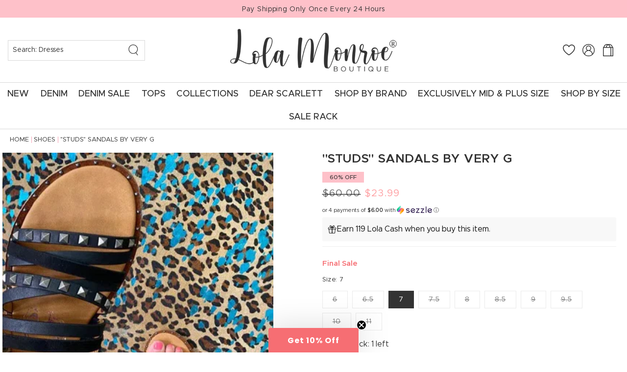

--- FILE ---
content_type: text/html; charset=utf-8
request_url: https://lolamonroe.com/collections/sandals/products/studs-sandals-by-very-g
body_size: 97518
content:
<!doctype html>


<html class="js" lang="en">
  <head><!-- SEOAnt Speed Up Script --><script>
const AllowUrlArray_SEOAnt = ['cdn.nfcube.com', 'cdnv2.mycustomizer.com'];
const ForbidUrlArray_SEOAnt = [];
window.WhiteUrlArray_SEOAnt = AllowUrlArray_SEOAnt.map(src => new RegExp(src, 'i'));
window.BlackUrlArray_SEOAnt = ForbidUrlArray_SEOAnt.map(src => new RegExp(src, 'i'));
</script>
<script>
// Limit output
class AllowJsPlugin{constructor(e){const attrArr=["default","defer","async"];this.listener=this.handleListener.bind(this,e),this.jsArr=[],this.attribute=attrArr.reduce(((e,t)=>({...e,[t]:[]})),{});const t=this;e.forEach((e=>window.addEventListener(e,t.listener,{passive:!0})))}handleListener(e){const t=this;return e.forEach((e=>window.removeEventListener(e,t.listener))),"complete"===document.readyState?this.handleDOM():document.addEventListener("readystatechange",(e=>{if("complete"===e.target.readyState)return setTimeout(t.handleDOM.bind(t),1)}))}async handleDOM(){this.pauseEvent(),this.pauseJQuery(),this.getScripts(),this.beforeScripts();for(const e of Object.keys(this.attribute))await this.changeScripts(this.attribute[e]);for(const e of["DOMContentLoaded","readystatechange"])await this.requestRedraw(),document.dispatchEvent(new Event("allowJS-"+e));document.lightJSonreadystatechange&&document.lightJSonreadystatechange();for(const e of["DOMContentLoaded","load"])await this.requestRedraw(),window.dispatchEvent(new Event("allowJS-"+e));await this.requestRedraw(),window.lightJSonload&&window.lightJSonload(),await this.requestRedraw(),this.jsArr.forEach((e=>e(window).trigger("allowJS-jquery-load"))),window.dispatchEvent(new Event("allowJS-pageshow")),await this.requestRedraw(),window.lightJSonpageshow&&window.lightJSonpageshow()}async requestRedraw(){return new Promise((e=>requestAnimationFrame(e)))}getScripts(){document.querySelectorAll("script[type=AllowJs]").forEach((e=>{e.hasAttribute("src")?e.hasAttribute("async")&&e.async?this.attribute.async.push(e):e.hasAttribute("defer")&&e.defer?this.attribute.defer.push(e):this.attribute.default.push(e):this.attribute.default.push(e)}))}beforeScripts(){const e=this,t=Object.keys(this.attribute).reduce(((t,n)=>[...t,...e.attribute[n]]),[]),n=document.createDocumentFragment();t.forEach((e=>{const t=e.getAttribute("src");if(!t)return;const s=document.createElement("link");s.href=t,s.rel="preload",s.as="script",n.appendChild(s)})),document.head.appendChild(n)}async changeScripts(e){let t;for(;t=e.shift();)await this.requestRedraw(),new Promise((e=>{const n=document.createElement("script");[...t.attributes].forEach((e=>{"type"!==e.nodeName&&n.setAttribute(e.nodeName,e.nodeValue)})),t.hasAttribute("src")?(n.addEventListener("load",e),n.addEventListener("error",e)):(n.text=t.text,e()),t.parentNode.replaceChild(n,t)}))}pauseEvent(){const e={};[{obj:document,name:"DOMContentLoaded"},{obj:window,name:"DOMContentLoaded"},{obj:window,name:"load"},{obj:window,name:"pageshow"},{obj:document,name:"readystatechange"}].map((t=>function(t,n){function s(n){return e[t].list.indexOf(n)>=0?"allowJS-"+n:n}e[t]||(e[t]={list:[n],add:t.addEventListener,remove:t.removeEventListener},t.addEventListener=(...n)=>{n[0]=s(n[0]),e[t].add.apply(t,n)},t.removeEventListener=(...n)=>{n[0]=s(n[0]),e[t].remove.apply(t,n)})}(t.obj,t.name))),[{obj:document,name:"onreadystatechange"},{obj:window,name:"onpageshow"}].map((e=>function(e,t){let n=e[t];Object.defineProperty(e,t,{get:()=>n||function(){},set:s=>{e["allowJS"+t]=n=s}})}(e.obj,e.name)))}pauseJQuery(){const e=this;let t=window.jQuery;Object.defineProperty(window,"jQuery",{get:()=>t,set(n){if(!n||!n.fn||!e.jsArr.includes(n))return void(t=n);n.fn.ready=n.fn.init.prototype.ready=e=>{e.bind(document)(n)};const s=n.fn.on;n.fn.on=n.fn.init.prototype.on=function(...e){if(window!==this[0])return s.apply(this,e),this;const t=e=>e.split(" ").map((e=>"load"===e||0===e.indexOf("load.")?"allowJS-jquery-load":e)).join(" ");return"string"==typeof e[0]||e[0]instanceof String?(e[0]=t(e[0]),s.apply(this,e),this):("object"==typeof e[0]&&Object.keys(e[0]).forEach((n=>{delete Object.assign(e[0],{[t(n)]:e[0][n]})[n]})),s.apply(this,e),this)},e.jsArr.push(n),t=n}})}}new AllowJsPlugin(["keydown","wheel","mouseenter","mousemove","mouseleave","touchstart","touchmove","touchend"]);
</script>
<script>
"use strict";function SEOAnt_toConsumableArray(t){if(Array.isArray(t)){for(var e=0,r=Array(t.length);e<t.length;e++)r[e]=t[e];return r}return Array.from(t)}function _0x960a(t,e){var r=_0x3840();return(_0x960a=function(t,e){return t-=247,r[t]})(t,e)}function _0x3840(){var t=["defineProperties","application/javascript","preventDefault","4990555yeBSbh","addEventListener","set","setAttribute","bind","getAttribute","parentElement","WhiteUrlArray_SEOAnt","listener","toString","toLowerCase","every","touchend","SEOAnt scripts can't be lazy loaded","keydown","touchstart","removeChild","length","58IusxNw","BlackUrlArray_SEOAnt","observe","name","value","documentElement","wheel","warn","whitelist","map","tagName","402345HpbWDN","getOwnPropertyDescriptor","head","type","touchmove","removeEventListener","8160iwggKQ","call","beforescriptexecute","some","string","options","push","appendChild","blacklisted","querySelectorAll","5339295FeRgGa","4OtFDAr","filter","57211uwpiMx","nodeType","createElement","src","13296210cxmbJp",'script[type="',"1744290Faeint","test","forEach","script","blacklist","attributes","get","$&","744DdtCNR"];return(_0x3840=function(){return t})()}var _extends=Object.assign||function(t){for(var e=1;e<arguments.length;e++){var r=arguments[e];for(var n in r)Object.prototype.hasOwnProperty.call(r,n)&&(t[n]=r[n])}return t},_slicedToArray=function(){function t(t,e){var r=[],n=!0,o=!1,i=void 0;try{for(var a,c=t[Symbol.iterator]();!(n=(a=c.next()).done)&&(r.push(a.value),!e||r.length!==e);n=!0);}catch(t){o=!0,i=t}finally{try{!n&&c.return&&c.return()}finally{if(o)throw i}}return r}return function(e,r){if(Array.isArray(e))return e;if(Symbol.iterator in Object(e))return t(e,r);throw new TypeError("Invalid attempt to destructure non-iterable instance")}}(),_typeof="function"==typeof Symbol&&"symbol"==typeof Symbol.iterator?function(t){return typeof t}:function(t){return t&&"function"==typeof Symbol&&t.constructor===Symbol&&t!==Symbol.prototype?"symbol":typeof t};(function(t,e){for(var r=_0x960a,n=t();[];)try{if(531094===parseInt(r(306))/1+-parseInt(r(295))/2*(parseInt(r(312))/3)+-parseInt(r(257))/4*(parseInt(r(277))/5)+-parseInt(r(265))/6+-parseInt(r(259))/7*(-parseInt(r(273))/8)+-parseInt(r(256))/9+parseInt(r(263))/10)break;n.push(n.shift())}catch(t){n.push(n.shift())}})(_0x3840),function(){var t=_0x960a,e="javascript/blocked",r={blacklist:window[t(296)],whitelist:window[t(284)]},n={blacklisted:[]},o=function(n,o){return n&&(!o||o!==e)&&(!r.blacklist||r[t(269)][t(249)](function(e){return e[t(266)](n)}))&&(!r[t(303)]||r.whitelist[t(288)](function(e){return!e[t(266)](n)}))},i=function(e){var n=t,o=e[n(282)](n(262));return r[n(269)]&&r.blacklist[n(288)](function(t){return!t.test(o)})||r[n(303)]&&r.whitelist[n(249)](function(t){return t[n(266)](o)})},a=new MutationObserver(function(r){for(var i=t,a=0;a<r[i(294)];a++)for(var c=r[a].addedNodes,u=0;u<c.length;u++)!function(t){var r=c[t];if(1===r[i(260)]&&"SCRIPT"===r[i(305)]){var a=r[i(262)],u=r[i(309)];if(o(a,u)){n.blacklisted[i(252)]([r,r.type]),r[i(309)]=e;var s=function t(n){var o=i;r[o(282)](o(309))===e&&n[o(276)](),r[o(311)](o(248),t)};r[i(278)](i(248),s),r[i(283)]&&r[i(283)][i(293)](r)}}}(u)});a[t(297)](document[t(300)],{childList:!![],subtree:!![]});var c=/[|\{}()\[\]^$+*?.]/g,u=function(){for(var o=arguments.length,u=Array(o),s=0;s<o;s++)u[s]=arguments[s];var l=t;u[l(294)]<1?(r[l(269)]=[],r[l(303)]=[]):(r.blacklist&&(r[l(269)]=r.blacklist[l(258)](function(t){return u[l(288)](function(e){var r=l;return(void 0===e?"undefined":_typeof(e))===r(250)?!t.test(e):e instanceof RegExp?t.toString()!==e.toString():void 0})})),r[l(303)]&&(r[l(303)]=[].concat(SEOAnt_toConsumableArray(r[l(303)]),SEOAnt_toConsumableArray(u.map(function(t){var e=l;if("string"==typeof t){var n=t.replace(c,e(272)),o=".*"+n+".*";if(r[e(303)][e(288)](function(t){return t[e(286)]()!==o[e(286)]()}))return new RegExp(o)}else if(t instanceof RegExp&&r[e(303)][e(288)](function(r){return r[e(286)]()!==t.toString()}))return t;return null})[l(258)](Boolean)))));for(var f=document[l(255)](l(264)+e+'"]'),p=0;p<f[l(294)];p++){var y=f[p];i(y)&&(n[l(254)][l(252)]([y,l(275)]),y[l(283)][l(293)](y))}var v=0;[].concat(SEOAnt_toConsumableArray(n[l(254)]))[l(267)](function(t,e){var r=_slicedToArray(t,2),o=r[0],a=r[1],c=l;if(i(o)){for(var u=document.createElement("script"),s=0;s<o.attributes.length;s++){var f=o[c(270)][s];f[c(298)]!==c(262)&&f.name!==c(309)&&u.setAttribute(f.name,o.attributes[s][c(299)])}u[c(280)](c(262),o[c(262)]),u.setAttribute("type",a||c(275)),document[c(308)][c(253)](u),n[c(254)].splice(e-v,1),v++}}),r[l(269)]&&r.blacklist.length<1&&a.disconnect()},s=document.createElement,l={src:Object[t(307)](HTMLScriptElement.prototype,t(262)),type:Object[t(307)](HTMLScriptElement.prototype,t(309))};document[t(261)]=function(){for(var r=t,n=arguments.length,i=Array(n),a=0;a<n;a++)i[a]=arguments[a];if(i[0][r(287)]()!==r(268))return s[r(281)](document).apply(void 0,i);var c=s.bind(document).apply(void 0,i);try{Object[r(274)](c,{src:_extends({},l[r(262)],{set:function(t){var n=r;o(t,c[n(309)])&&l.type[n(279)][n(247)](this,e),l[n(262)][n(279)].call(this,t)}}),type:_extends({},l[r(309)],{get:function(){var t=r,n=l[t(309)][t(271)][t(247)](this);return n===e||o(this[t(262)],n)?null:n},set:function(t){var n=r,i=o(c[n(262)],c[n(309)])?e:t;l.type[n(279)][n(247)](this,i)}})}),c.setAttribute=function(t,e){var n=r;t===n(309)||t===n(262)?c[t]=e:HTMLScriptElement.prototype[n(280)][n(247)](c,t,e)}}catch(t){console[r(302)](r(290),t)}return c},[t(291),"mousemove",t(289),t(310),t(292),t(301)][t(304)](function(t){return{type:t,listener:function(){return u()},options:{passive:!![]}}}).forEach(function(e){var r=t;document[r(278)](e[r(309)],e[r(285)],e[r(251)])})}();
</script>
<!-- /SEOAnt Speed Up Script -->
    <meta charset="utf-8">
    <meta http-equiv="X-UA-Compatible" content="IE=edge">
    <meta name="viewport" content="width=device-width,initial-scale=1">
    <meta name="theme-color" content="">
    <link rel="canonical" href="https://lolamonroe.com/products/studs-sandals-by-very-g">

    <script>
var head = document.head;
var script = document.createElement('script');
script.type = 'text/javascript';
script.src = "https://211340.t.hyros.com/v1/lst/universal-script?ph=cb83f411bb07fbe3b414fce3641febc07e8c059918f48b103c588ca00f31048a&tag=!clicked&ref_url=" + encodeURI(document.URL) ;
head.appendChild(script);
</script><link rel="icon" type="image/png" href="//lolamonroe.com/cdn/shop/files/fav.png?crop=center&height=32&v=1744050235&width=32"><title>
      &quot;Studs&quot; Sandals By Very G - Lola Monroe Boutique
</title>

    
      <meta name="description" content="These studies Sandals from Very G are the perfection addition to your weekend brunch sandal collection. Medium to wide foot friendly. If in between sizes do the next size up.">
    
    

<meta property="og:site_name" content="Lola Monroe Boutique">
<meta property="og:url" content="https://lolamonroe.com/products/studs-sandals-by-very-g">
<meta property="og:title" content="&quot;Studs&quot; Sandals By Very G - Lola Monroe Boutique">
<meta property="og:type" content="product">
<meta property="og:description" content="These studies Sandals from Very G are the perfection addition to your weekend brunch sandal collection. Medium to wide foot friendly. If in between sizes do the next size up."><meta property="og:image" content="http://lolamonroe.com/cdn/shop/files/studs-sandals-by-very-g.webp?v=1717828328">
  <meta property="og:image:secure_url" content="https://lolamonroe.com/cdn/shop/files/studs-sandals-by-very-g.webp?v=1717828328">
  <meta property="og:image:width" content="705">
  <meta property="og:image:height" content="705"><meta property="og:price:amount" content="23.99">
  <meta property="og:price:currency" content="USD"><meta name="twitter:card" content="summary_large_image">
<meta name="twitter:title" content="&quot;Studs&quot; Sandals By Very G - Lola Monroe Boutique">
<meta name="twitter:description" content="These studies Sandals from Very G are the perfection addition to your weekend brunch sandal collection. Medium to wide foot friendly. If in between sizes do the next size up.">


    <script src="//lolamonroe.com/cdn/shop/t/27/assets/constants.js?v=132983761750457495441744050061" defer="defer"></script>
    <script src="//lolamonroe.com/cdn/shop/t/27/assets/pubsub.js?v=158357773527763999511744050062" defer="defer"></script>
    <script src="//lolamonroe.com/cdn/shop/t/27/assets/global.js?v=99025031330140734031744743084" defer="defer"></script>
    <script src="//lolamonroe.com/cdn/shop/t/27/assets/details-disclosure.js?v=13653116266235556501744050061" defer="defer"></script>
    <script src="//lolamonroe.com/cdn/shop/t/27/assets/details-modal.js?v=25581673532751508451744050061" defer="defer"></script>
    <script src="//lolamonroe.com/cdn/shop/t/27/assets/search-form.js?v=133129549252120666541744050063" defer="defer"></script>
     <script src="//lolamonroe.com/cdn/shop/t/27/assets/swiper.js?v=146922276935030407881744050063"></script><script>window.performance && window.performance.mark && window.performance.mark('shopify.content_for_header.start');</script><meta name="google-site-verification" content="9Xq5t4xUMrmT3DD59sBUbVrfgNn2g2CwuqL-qv0rjIM">
<meta id="shopify-digital-wallet" name="shopify-digital-wallet" content="/35280093321/digital_wallets/dialog">
<meta name="shopify-checkout-api-token" content="e9252deb062f39064e7f1fa9edffda78">
<meta id="in-context-paypal-metadata" data-shop-id="35280093321" data-venmo-supported="true" data-environment="production" data-locale="en_US" data-paypal-v4="true" data-currency="USD">
<link rel="alternate" type="application/json+oembed" href="https://lolamonroe.com/products/studs-sandals-by-very-g.oembed">
<script async="async" src="/checkouts/internal/preloads.js?locale=en-US"></script>
<link rel="preconnect" href="https://shop.app" crossorigin="anonymous">
<script async="async" src="https://shop.app/checkouts/internal/preloads.js?locale=en-US&shop_id=35280093321" crossorigin="anonymous"></script>
<script id="apple-pay-shop-capabilities" type="application/json">{"shopId":35280093321,"countryCode":"US","currencyCode":"USD","merchantCapabilities":["supports3DS"],"merchantId":"gid:\/\/shopify\/Shop\/35280093321","merchantName":"Lola Monroe Boutique","requiredBillingContactFields":["postalAddress","email"],"requiredShippingContactFields":["postalAddress","email"],"shippingType":"shipping","supportedNetworks":["visa","masterCard","amex","discover","elo","jcb"],"total":{"type":"pending","label":"Lola Monroe Boutique","amount":"1.00"},"shopifyPaymentsEnabled":true,"supportsSubscriptions":true}</script>
<script id="shopify-features" type="application/json">{"accessToken":"e9252deb062f39064e7f1fa9edffda78","betas":["rich-media-storefront-analytics"],"domain":"lolamonroe.com","predictiveSearch":true,"shopId":35280093321,"locale":"en"}</script>
<script>var Shopify = Shopify || {};
Shopify.shop = "shop-lola-monroe.myshopify.com";
Shopify.locale = "en";
Shopify.currency = {"active":"USD","rate":"1.0"};
Shopify.country = "US";
Shopify.theme = {"name":"Custom Lola Monroe 2025","id":142263615644,"schema_name":"Custom Lola Monroe","schema_version":"15.2.0","theme_store_id":null,"role":"main"};
Shopify.theme.handle = "null";
Shopify.theme.style = {"id":null,"handle":null};
Shopify.cdnHost = "lolamonroe.com/cdn";
Shopify.routes = Shopify.routes || {};
Shopify.routes.root = "/";</script>
<script type="module">!function(o){(o.Shopify=o.Shopify||{}).modules=!0}(window);</script>
<script>!function(o){function n(){var o=[];function n(){o.push(Array.prototype.slice.apply(arguments))}return n.q=o,n}var t=o.Shopify=o.Shopify||{};t.loadFeatures=n(),t.autoloadFeatures=n()}(window);</script>
<script>
  window.ShopifyPay = window.ShopifyPay || {};
  window.ShopifyPay.apiHost = "shop.app\/pay";
  window.ShopifyPay.redirectState = null;
</script>
<script id="shop-js-analytics" type="application/json">{"pageType":"product"}</script>
<script defer="defer" async type="module" src="//lolamonroe.com/cdn/shopifycloud/shop-js/modules/v2/client.init-shop-cart-sync_IZsNAliE.en.esm.js"></script>
<script defer="defer" async type="module" src="//lolamonroe.com/cdn/shopifycloud/shop-js/modules/v2/chunk.common_0OUaOowp.esm.js"></script>
<script type="module">
  await import("//lolamonroe.com/cdn/shopifycloud/shop-js/modules/v2/client.init-shop-cart-sync_IZsNAliE.en.esm.js");
await import("//lolamonroe.com/cdn/shopifycloud/shop-js/modules/v2/chunk.common_0OUaOowp.esm.js");

  window.Shopify.SignInWithShop?.initShopCartSync?.({"fedCMEnabled":true,"windoidEnabled":true});

</script>
<script defer="defer" async type="module" src="//lolamonroe.com/cdn/shopifycloud/shop-js/modules/v2/client.payment-terms_CNlwjfZz.en.esm.js"></script>
<script defer="defer" async type="module" src="//lolamonroe.com/cdn/shopifycloud/shop-js/modules/v2/chunk.common_0OUaOowp.esm.js"></script>
<script defer="defer" async type="module" src="//lolamonroe.com/cdn/shopifycloud/shop-js/modules/v2/chunk.modal_CGo_dVj3.esm.js"></script>
<script type="module">
  await import("//lolamonroe.com/cdn/shopifycloud/shop-js/modules/v2/client.payment-terms_CNlwjfZz.en.esm.js");
await import("//lolamonroe.com/cdn/shopifycloud/shop-js/modules/v2/chunk.common_0OUaOowp.esm.js");
await import("//lolamonroe.com/cdn/shopifycloud/shop-js/modules/v2/chunk.modal_CGo_dVj3.esm.js");

  
</script>
<script>
  window.Shopify = window.Shopify || {};
  if (!window.Shopify.featureAssets) window.Shopify.featureAssets = {};
  window.Shopify.featureAssets['shop-js'] = {"shop-cart-sync":["modules/v2/client.shop-cart-sync_DLOhI_0X.en.esm.js","modules/v2/chunk.common_0OUaOowp.esm.js"],"init-fed-cm":["modules/v2/client.init-fed-cm_C6YtU0w6.en.esm.js","modules/v2/chunk.common_0OUaOowp.esm.js"],"shop-button":["modules/v2/client.shop-button_BCMx7GTG.en.esm.js","modules/v2/chunk.common_0OUaOowp.esm.js"],"shop-cash-offers":["modules/v2/client.shop-cash-offers_BT26qb5j.en.esm.js","modules/v2/chunk.common_0OUaOowp.esm.js","modules/v2/chunk.modal_CGo_dVj3.esm.js"],"init-windoid":["modules/v2/client.init-windoid_B9PkRMql.en.esm.js","modules/v2/chunk.common_0OUaOowp.esm.js"],"init-shop-email-lookup-coordinator":["modules/v2/client.init-shop-email-lookup-coordinator_DZkqjsbU.en.esm.js","modules/v2/chunk.common_0OUaOowp.esm.js"],"shop-toast-manager":["modules/v2/client.shop-toast-manager_Di2EnuM7.en.esm.js","modules/v2/chunk.common_0OUaOowp.esm.js"],"shop-login-button":["modules/v2/client.shop-login-button_BtqW_SIO.en.esm.js","modules/v2/chunk.common_0OUaOowp.esm.js","modules/v2/chunk.modal_CGo_dVj3.esm.js"],"avatar":["modules/v2/client.avatar_BTnouDA3.en.esm.js"],"pay-button":["modules/v2/client.pay-button_CWa-C9R1.en.esm.js","modules/v2/chunk.common_0OUaOowp.esm.js"],"init-shop-cart-sync":["modules/v2/client.init-shop-cart-sync_IZsNAliE.en.esm.js","modules/v2/chunk.common_0OUaOowp.esm.js"],"init-customer-accounts":["modules/v2/client.init-customer-accounts_DenGwJTU.en.esm.js","modules/v2/client.shop-login-button_BtqW_SIO.en.esm.js","modules/v2/chunk.common_0OUaOowp.esm.js","modules/v2/chunk.modal_CGo_dVj3.esm.js"],"init-shop-for-new-customer-accounts":["modules/v2/client.init-shop-for-new-customer-accounts_JdHXxpS9.en.esm.js","modules/v2/client.shop-login-button_BtqW_SIO.en.esm.js","modules/v2/chunk.common_0OUaOowp.esm.js","modules/v2/chunk.modal_CGo_dVj3.esm.js"],"init-customer-accounts-sign-up":["modules/v2/client.init-customer-accounts-sign-up_D6__K_p8.en.esm.js","modules/v2/client.shop-login-button_BtqW_SIO.en.esm.js","modules/v2/chunk.common_0OUaOowp.esm.js","modules/v2/chunk.modal_CGo_dVj3.esm.js"],"checkout-modal":["modules/v2/client.checkout-modal_C_ZQDY6s.en.esm.js","modules/v2/chunk.common_0OUaOowp.esm.js","modules/v2/chunk.modal_CGo_dVj3.esm.js"],"shop-follow-button":["modules/v2/client.shop-follow-button_XetIsj8l.en.esm.js","modules/v2/chunk.common_0OUaOowp.esm.js","modules/v2/chunk.modal_CGo_dVj3.esm.js"],"lead-capture":["modules/v2/client.lead-capture_DvA72MRN.en.esm.js","modules/v2/chunk.common_0OUaOowp.esm.js","modules/v2/chunk.modal_CGo_dVj3.esm.js"],"shop-login":["modules/v2/client.shop-login_ClXNxyh6.en.esm.js","modules/v2/chunk.common_0OUaOowp.esm.js","modules/v2/chunk.modal_CGo_dVj3.esm.js"],"payment-terms":["modules/v2/client.payment-terms_CNlwjfZz.en.esm.js","modules/v2/chunk.common_0OUaOowp.esm.js","modules/v2/chunk.modal_CGo_dVj3.esm.js"]};
</script>
<script>(function() {
  var isLoaded = false;
  function asyncLoad() {
    if (isLoaded) return;
    isLoaded = true;
    var urls = ["https:\/\/shopify-extension.getredo.com\/main.js?widget_id=qyhyu41ivw6spp3\u0026shop=shop-lola-monroe.myshopify.com","https:\/\/cdn.nfcube.com\/instafeed-61b59ed7f40ba8b44e80e2eec134ba3f.js?shop=shop-lola-monroe.myshopify.com","https:\/\/iis.intercom.io\/\/widget.js?shop=shop-lola-monroe.myshopify.com","\/\/cdn.shopify.com\/proxy\/a749908482f613f3ba4c5af5d30fe941de690d277a2c8da56bd9360efd25feb6\/api.goaffpro.com\/loader.js?shop=shop-lola-monroe.myshopify.com\u0026sp-cache-control=cHVibGljLCBtYXgtYWdlPTkwMA"];
    for (var i = 0; i < urls.length; i++) {
      var s = document.createElement('script');
      s.type = 'text/javascript';
      if (AllowUrlArray_SEOAnt.filter(u => urls[i].indexOf(u) > -1).length === 0) s.type = 'AllowJs'; s.async = true;
      s.src = urls[i];
      var x = document.getElementsByTagName('script')[0];
      x.parentNode.insertBefore(s, x);
    }
  };
  if(window.attachEvent) {
    window.attachEvent('onload', asyncLoad);
  } else {
    window.addEventListener('load', asyncLoad, false);
  }
})();</script>
<script id="__st">var __st={"a":35280093321,"offset":-28800,"reqid":"3c4b7956-db2b-46df-9911-a067ff20ee72-1768396851","pageurl":"lolamonroe.com\/collections\/sandals\/products\/studs-sandals-by-very-g","u":"530401e8d941","p":"product","rtyp":"product","rid":7318578528412};</script>
<script>window.ShopifyPaypalV4VisibilityTracking = true;</script>
<script id="captcha-bootstrap">!function(){'use strict';const t='contact',e='account',n='new_comment',o=[[t,t],['blogs',n],['comments',n],[t,'customer']],c=[[e,'customer_login'],[e,'guest_login'],[e,'recover_customer_password'],[e,'create_customer']],r=t=>t.map((([t,e])=>`form[action*='/${t}']:not([data-nocaptcha='true']) input[name='form_type'][value='${e}']`)).join(','),a=t=>()=>t?[...document.querySelectorAll(t)].map((t=>t.form)):[];function s(){const t=[...o],e=r(t);return a(e)}const i='password',u='form_key',d=['recaptcha-v3-token','g-recaptcha-response','h-captcha-response',i],f=()=>{try{return window.sessionStorage}catch{return}},m='__shopify_v',_=t=>t.elements[u];function p(t,e,n=!1){try{const o=window.sessionStorage,c=JSON.parse(o.getItem(e)),{data:r}=function(t){const{data:e,action:n}=t;return t[m]||n?{data:e,action:n}:{data:t,action:n}}(c);for(const[e,n]of Object.entries(r))t.elements[e]&&(t.elements[e].value=n);n&&o.removeItem(e)}catch(o){console.error('form repopulation failed',{error:o})}}const l='form_type',E='cptcha';function T(t){t.dataset[E]=!0}const w=window,h=w.document,L='Shopify',v='ce_forms',y='captcha';let A=!1;((t,e)=>{const n=(g='f06e6c50-85a8-45c8-87d0-21a2b65856fe',I='https://cdn.shopify.com/shopifycloud/storefront-forms-hcaptcha/ce_storefront_forms_captcha_hcaptcha.v1.5.2.iife.js',D={infoText:'Protected by hCaptcha',privacyText:'Privacy',termsText:'Terms'},(t,e,n)=>{const o=w[L][v],c=o.bindForm;if(c)return c(t,g,e,D).then(n);var r;o.q.push([[t,g,e,D],n]),r=I,A||(h.body.append(Object.assign(h.createElement('script'),{id:'captcha-provider',async:!0,src:r})),A=!0)});var g,I,D;w[L]=w[L]||{},w[L][v]=w[L][v]||{},w[L][v].q=[],w[L][y]=w[L][y]||{},w[L][y].protect=function(t,e){n(t,void 0,e),T(t)},Object.freeze(w[L][y]),function(t,e,n,w,h,L){const[v,y,A,g]=function(t,e,n){const i=e?o:[],u=t?c:[],d=[...i,...u],f=r(d),m=r(i),_=r(d.filter((([t,e])=>n.includes(e))));return[a(f),a(m),a(_),s()]}(w,h,L),I=t=>{const e=t.target;return e instanceof HTMLFormElement?e:e&&e.form},D=t=>v().includes(t);t.addEventListener('submit',(t=>{const e=I(t);if(!e)return;const n=D(e)&&!e.dataset.hcaptchaBound&&!e.dataset.recaptchaBound,o=_(e),c=g().includes(e)&&(!o||!o.value);(n||c)&&t.preventDefault(),c&&!n&&(function(t){try{if(!f())return;!function(t){const e=f();if(!e)return;const n=_(t);if(!n)return;const o=n.value;o&&e.removeItem(o)}(t);const e=Array.from(Array(32),(()=>Math.random().toString(36)[2])).join('');!function(t,e){_(t)||t.append(Object.assign(document.createElement('input'),{type:'hidden',name:u})),t.elements[u].value=e}(t,e),function(t,e){const n=f();if(!n)return;const o=[...t.querySelectorAll(`input[type='${i}']`)].map((({name:t})=>t)),c=[...d,...o],r={};for(const[a,s]of new FormData(t).entries())c.includes(a)||(r[a]=s);n.setItem(e,JSON.stringify({[m]:1,action:t.action,data:r}))}(t,e)}catch(e){console.error('failed to persist form',e)}}(e),e.submit())}));const S=(t,e)=>{t&&!t.dataset[E]&&(n(t,e.some((e=>e===t))),T(t))};for(const o of['focusin','change'])t.addEventListener(o,(t=>{const e=I(t);D(e)&&S(e,y())}));const B=e.get('form_key'),M=e.get(l),P=B&&M;t.addEventListener('DOMContentLoaded',(()=>{const t=y();if(P)for(const e of t)e.elements[l].value===M&&p(e,B);[...new Set([...A(),...v().filter((t=>'true'===t.dataset.shopifyCaptcha))])].forEach((e=>S(e,t)))}))}(h,new URLSearchParams(w.location.search),n,t,e,['guest_login'])})(!0,!1)}();</script>
<script integrity="sha256-4kQ18oKyAcykRKYeNunJcIwy7WH5gtpwJnB7kiuLZ1E=" data-source-attribution="shopify.loadfeatures" defer="defer" src="//lolamonroe.com/cdn/shopifycloud/storefront/assets/storefront/load_feature-a0a9edcb.js" crossorigin="anonymous"></script>
<script crossorigin="anonymous" defer="defer" src="//lolamonroe.com/cdn/shopifycloud/storefront/assets/shopify_pay/storefront-65b4c6d7.js?v=20250812"></script>
<script data-source-attribution="shopify.dynamic_checkout.dynamic.init">var Shopify=Shopify||{};Shopify.PaymentButton=Shopify.PaymentButton||{isStorefrontPortableWallets:!0,init:function(){window.Shopify.PaymentButton.init=function(){};var t=document.createElement("script");t.src="https://lolamonroe.com/cdn/shopifycloud/portable-wallets/latest/portable-wallets.en.js",t.type="module",document.head.appendChild(t)}};
</script>
<script data-source-attribution="shopify.dynamic_checkout.buyer_consent">
  function portableWalletsHideBuyerConsent(e){var t=document.getElementById("shopify-buyer-consent"),n=document.getElementById("shopify-subscription-policy-button");t&&n&&(t.classList.add("hidden"),t.setAttribute("aria-hidden","true"),n.removeEventListener("click",e))}function portableWalletsShowBuyerConsent(e){var t=document.getElementById("shopify-buyer-consent"),n=document.getElementById("shopify-subscription-policy-button");t&&n&&(t.classList.remove("hidden"),t.removeAttribute("aria-hidden"),n.addEventListener("click",e))}window.Shopify?.PaymentButton&&(window.Shopify.PaymentButton.hideBuyerConsent=portableWalletsHideBuyerConsent,window.Shopify.PaymentButton.showBuyerConsent=portableWalletsShowBuyerConsent);
</script>
<script data-source-attribution="shopify.dynamic_checkout.cart.bootstrap">document.addEventListener("DOMContentLoaded",(function(){function t(){return document.querySelector("shopify-accelerated-checkout-cart, shopify-accelerated-checkout")}if(t())Shopify.PaymentButton.init();else{new MutationObserver((function(e,n){t()&&(Shopify.PaymentButton.init(),n.disconnect())})).observe(document.body,{childList:!0,subtree:!0})}}));
</script>
<link id="shopify-accelerated-checkout-styles" rel="stylesheet" media="screen" href="https://lolamonroe.com/cdn/shopifycloud/portable-wallets/latest/accelerated-checkout-backwards-compat.css" crossorigin="anonymous">
<style id="shopify-accelerated-checkout-cart">
        #shopify-buyer-consent {
  margin-top: 1em;
  display: inline-block;
  width: 100%;
}

#shopify-buyer-consent.hidden {
  display: none;
}

#shopify-subscription-policy-button {
  background: none;
  border: none;
  padding: 0;
  text-decoration: underline;
  font-size: inherit;
  cursor: pointer;
}

#shopify-subscription-policy-button::before {
  box-shadow: none;
}

      </style>
<script id="sections-script" data-sections="header" defer="defer" src="//lolamonroe.com/cdn/shop/t/27/compiled_assets/scripts.js?47935"></script>
<script>window.performance && window.performance.mark && window.performance.mark('shopify.content_for_header.end');</script>


    <style data-shopify>
      
      
      
      
      


      
@font-face {
font-family: 'Heading';
src: url(https://cdn.shopify.com/s/files/1/1444/0284/files/Metropolis-SemiBold_06f054b3-d099-4b7a-b86a-d5c831d8229a.woff?v=1741949013) format('woff'),
url(https://cdn.shopify.com/s/files/1/1444/0284/files/Metropolis-SemiBold_00299b2f-7fb5-49fc-b05c-a460147a1d04.woff2?v=1741949013) format('woff2');
font-style: normal;
 }
  
 
@font-face {
font-family: 'Body';
src: url(https://cdn.shopify.com/s/files/1/1444/0284/files/Metropolis-Regular_0d5190d3-f99f-4eac-a4ca-0eaed110f6b2.woff?v=1742863810) format('woff'),
url(https://cdn.shopify.com/s/files/1/1444/0284/files/Metropolis-Regular_9cadc83a-10da-4a92-8525-8424a27e179c.woff2?v=1742863810) format('woff2');
font-style: normal;
 }
   
 
@font-face {
font-family: 'Medium';
src: url(https://cdn.shopify.com/s/files/1/1444/0284/files/Metropolis-Medium_fdce7213-e89a-4408-a51e-39d9d2d2b53f.woff?v=1741949012) format('woff'),
url(https://cdn.shopify.com/s/files/1/1444/0284/files/Metropolis-Medium_3f14d4b9-934a-491c-b319-a69603f6885d.woff2?v=1741949012) format('woff2');
font-style: normal; 
 }
  
 
@font-face {
font-family: 'Script';
src: url(https://cdn.shopify.com/s/files/1/1444/0284/files/RoyalPalms-Regular.woff?v=1741949013) format('woff'),
url(https://cdn.shopify.com/s/files/1/1444/0284/files/RoyalPalms-Regular.woff2?v=1741949013) format('woff2');
font-style: normal;
 }
 
      :root {
              
              --font-body-family: Body;                
              
              
              --font-heading-family: Heading;
               
             
              --font-accent: Medium;
              
             
              --font-accent-2: Script;
             
         --color-foreground: 51, 51, 51;
        --color-shadow: 51, 51, 51;
        --color-base-background-1: 255, 255, 255;
        --color-base-outline-button-labels: , , ;
        --color-button: 254, 160, 163;
        --color-button-h: 245, 161, 180;
        --color-button-text: 255, 255, 255;  
        --color-button-text-h: 255, 255, 255;         
        --color-secondary-button: 254, 160, 163;
        --color-secondary-button-h: 254, 160, 163;
        --color-secondary-button-text: 51, 51, 51;
         --color-secondary-button-text-h: 255, 255, 255; 
        --payment-terms-background-color: #FFFFFF;
        --color-link: 51, 51, 51;
        --color-link-hover: 254, 160, 163;
        --color-background-contrast: #FFFFFF;  
        --font-body-scale: 1.0;
        --font-heading-scale: 1.0;

        --media-padding: px;
        --media-border-opacity: 0.0;
        --media-border-width: 0px;
        --media-radius: 0px;
        --media-shadow-opacity: 0.0;
        --media-shadow-horizontal-offset: 0px;
        --media-shadow-vertical-offset: 4px;
        --media-shadow-blur-radius: 5px;
        --media-shadow-visible: 0;

        --page-width: 150rem;
        --page-width-margin: 0rem;

         --product-card-background: 255, 255, 255;
          --product-card-border: 242, 242, 242;
        --product-card-title-font: var(--font-accent);
        --product-card-title-size: 15px; 
        --product-card-price-font: var(--font-body-family);
        --product-card-price-size: 14px;        
        --product-card-title: 51, 51, 51;
        --product-card-title-h: 254, 160, 163;
        --product-card-price: 51, 51, 51;
         --product-card-price-sale: 254, 160, 163;
        --product-card-image-padding: 0.0rem;
        --product-card-corner-radius: 0.0rem;
        --product-card-text-alignment: center;
        --product-card-border-width: 0.0rem;
        --product-card-border-opacity: 1.0;
        --product-card-shadow-opacity: 0.0;
        --product-card-shadow-visible: 0;
        --product-card-shadow-horizontal-offset: 0.4rem;
        --product-card-shadow-vertical-offset: 0.4rem;
        --product-card-shadow-blur-radius: 0.5rem;
        --product-card-size: 25px;
        --product-card-size-border: 0px;
        --product-card-size-font: 12px;
        --product-card-font-style: none;
         --product-card-swatch-more: 11px;
        

        --collection-card-image-padding: 0.0rem;
        --collection-card-corner-radius: 0.0rem;
        --collection-card-text-alignment: left;
        --collection-card-border-width: 0.0rem;
        --collection-card-border-opacity: 0.0;
        --collection-card-shadow-opacity: 0.0;
        --collection-card-shadow-visible: 0;
        --collection-card-shadow-horizontal-offset: 0.0rem;
        --collection-card-shadow-vertical-offset: 0.4rem;
        --collection-card-shadow-blur-radius: 0.5rem;

        --blog-card-image-padding: 0.0rem;
        --blog-card-corner-radius: 0.0rem;
        --blog-card-text-alignment: left;
        --blog-card-border-width: 0.0rem;
        --blog-card-border-opacity: 0.1;
        --blog-card-shadow-opacity: 0.0;
        --blog-card-shadow-visible: 0;
        --blog-card-shadow-horizontal-offset: 0.0rem;
        --blog-card-shadow-vertical-offset: 0.4rem;
        --blog-card-shadow-blur-radius: 0.5rem;

        --badge-shape: rectangle;
        --badge_new_bg: 126, 122, 118;
        --badge_new_text: 255, 255, 255;
        --badge_sale_bg: 126, 122, 118;
        --badge_sale_text: 255, 255, 255;
        --badge_best_seller_bg: 126, 122, 118;
        --badge_best_seller_text: 255, 255, 255;
        --badge_back_in_stock_bg: 126, 122, 118;
        --badge_back_in_stock_text: 255, 255, 255;
        --badge_font_size: 13px;
        --badge_font_style: uppercase;
        --badge_font_family: var(--font-body-family);
        
        --popup-border-width: 1px;
        --popup-border-opacity: 0.1;
        --popup-corner-radius: 0px;
        --popup-shadow-opacity: 0.05;
        --popup-shadow-horizontal-offset: 0px;
        --popup-shadow-vertical-offset: 4px;
        --popup-shadow-blur-radius: 5px;

        --drawer-border-width: 1px;
        --drawer-border-opacity: 0.1;
        --drawer-shadow-opacity: 0.0;
        --drawer-shadow-horizontal-offset: 0px;
        --drawer-shadow-vertical-offset: 4px;
        --drawer-shadow-blur-radius: 5px;

        --spacing-sections-desktop: 0px;
        --spacing-sections-mobile: 0px;

        --grid-desktop-vertical-spacing: 20px;
        --grid-desktop-horizontal-spacing: 20px;
        --grid-mobile-vertical-spacing: 10px;
        --grid-mobile-horizontal-spacing: 10px;

        --text-boxes-border-opacity: 0.1;
        --text-boxes-border-width: 0px;
        --text-boxes-radius: 0px;
        --text-boxes-shadow-opacity: 0.0;
        --text-boxes-shadow-visible: 0;
        --text-boxes-shadow-horizontal-offset: 0px;
        --text-boxes-shadow-vertical-offset: 4px;
        --text-boxes-shadow-blur-radius: 5px;

        --buttons-radius: 0px;
        --buttons-radius-outset: 0px;
        --buttons-border-width: 0px;
        --buttons-border-opacity: 1.0;
        --buttons-shadow-opacity: 0.0;
        --buttons-shadow-visible: 0;
        --buttons-shadow-horizontal-offset: 0px;
        --buttons-shadow-vertical-offset: 4px;
        --buttons-shadow-blur-radius: 5px;
        --buttons-border-offset: 0px;

        --inputs-radius: 0px;
        --inputs-border-width: 1px;
        --inputs-border-opacity: 0.15;
        --inputs-shadow-opacity: 0.0;
        --inputs-shadow-horizontal-offset: 0px;
        --inputs-margin-offset: 0px;
        --inputs-shadow-vertical-offset: 4px;
        --inputs-shadow-blur-radius: 5px;
        --inputs-radius-outset: 0px;

        --variant-pills-radius: 0px;
        --variant-pills-border-width: 1px;
        --variant-pills-border-opacity: 0.55;
        --variant-pills-shadow-opacity: 0.0;
        --variant-pills-shadow-horizontal-offset: 0px;
        --variant-pills-shadow-vertical-offset: 4px;
        --variant-pills-shadow-blur-radius: 5px;
      }

      *,
      *::before,
      *::after {
        box-sizing: inherit;
      }

      html {
        box-sizing: border-box;
        font-size: calc(var(--font-body-scale) * 62.5%);
        height: 100%;
      }

      body {
        display: grid;
        grid-template-rows: auto auto 1fr auto;
        grid-template-columns: 100%;
        min-height: 100%;
        margin: 0;
        font-size: 1.5rem;
        letter-spacing: 0rem;
        line-height: calc(1 + 0.8 / var(--font-body-scale));
        font-family: var(--font-body-family);
        font-style: var(--font-body-style);
        font-weight: var(--font-body-weight);
      }
      @media screen and (min-width: 750px) {
        body {
          font-size: 1.6rem;
        }
      }
    </style>

    <link href="//lolamonroe.com/cdn/shop/t/27/assets/base.css?v=16693561050618588821748451183" rel="stylesheet" type="text/css" media="all" />
    <link rel="stylesheet" href="//lolamonroe.com/cdn/shop/t/27/assets/component-cart-items.css?v=9548254726582734571744050060" media="print" onload="this.media='all'"><link href="//lolamonroe.com/cdn/shop/t/27/assets/component-cart-drawer.css?v=173921552552722210551744050060" rel="stylesheet" type="text/css" media="all" />
      <link href="//lolamonroe.com/cdn/shop/t/27/assets/component-cart.css?v=164708765130180853531744050060" rel="stylesheet" type="text/css" media="all" />
      <link href="//lolamonroe.com/cdn/shop/t/27/assets/component-totals.css?v=15906652033866631521744050061" rel="stylesheet" type="text/css" media="all" />
      <link href="//lolamonroe.com/cdn/shop/t/27/assets/component-price.css?v=136503532147372185881744050060" rel="stylesheet" type="text/css" media="all" />
      <link href="//lolamonroe.com/cdn/shop/t/27/assets/component-discounts.css?v=152760482443307489271744050060" rel="stylesheet" type="text/css" media="all" />
<link href="//lolamonroe.com/cdn/shop/t/27/assets/base-custom.css?v=35911299332906708231750455943" rel="stylesheet" type="text/css" media="all" />
<link href="//lolamonroe.com/cdn/shop/t/27/assets/component-localization-form.css?v=170315343355214948141744050060" rel="stylesheet" type="text/css" media="all" />
      <script src="//lolamonroe.com/cdn/shop/t/27/assets/localization-form.js?v=144176611646395275351744050062" defer="defer"></script><link
        rel="stylesheet"
        href="//lolamonroe.com/cdn/shop/t/27/assets/component-predictive-search.css?v=118923337488134913561744050060"
        media="print"
        onload="this.media='all'"
      ><script>
      if (Shopify.designMode) {
        document.documentElement.classList.add('shopify-design-mode');
      }
    </script>
    <script> (function(){ var s = document.createElement('script'); var h = document.querySelector('head') || document.body; s.src = 'https://acsbapp.com/apps/app/dist/js/app.js'; s.async = true; s.onload = function(){ acsbJS.init(); }; h.appendChild(s); })(); </script> 
  <!-- BEGIN app block: shopify://apps/instafeed/blocks/head-block/c447db20-095d-4a10-9725-b5977662c9d5 --><link rel="preconnect" href="https://cdn.nfcube.com/">
<link rel="preconnect" href="https://scontent.cdninstagram.com/">


  <script>
    document.addEventListener('DOMContentLoaded', function () {
      let instafeedScript = document.createElement('script');

      
        instafeedScript.src = 'https://cdn.nfcube.com/instafeed-61b59ed7f40ba8b44e80e2eec134ba3f.js';
      

      document.body.appendChild(instafeedScript);
    });
  </script>





<!-- END app block --><!-- BEGIN app block: shopify://apps/redo/blocks/redo_app_embed/c613644b-6df4-4d11-b336-43a5c06745a1 --><!-- BEGIN app snippet: env -->

<script>
  if (typeof process === "undefined") {
    process = {};
  }
  process.env ??= {};
  process.env.AMPLITUDE_API_KEY = "b5eacb35b49c693d959231826b35f7ca";
  process.env.IPIFY_API_KEY = "at_S8q5xe1hwi5jKf6CSb4V661KXTKK2";
  process.env.REDO_API_URL = "https://shopify-cdn.getredo.com";
  process.env.REDO_CHAT_WIDGET_URL = "https://chat-widget.getredo.com";
  process.env.REDO_SHOPIFY_SERVER_URL = "https://shopify-server.getredo.com";

  if (typeof redoStorefront === "undefined") {
    redoStorefront = {};
  }
  redoStorefront.env ??= {};
  redoStorefront.env.AMPLITUDE_API_KEY = "b5eacb35b49c693d959231826b35f7ca";
  redoStorefront.env.IPIFY_API_KEY = "at_S8q5xe1hwi5jKf6CSb4V661KXTKK2";
  redoStorefront.env.REDO_API_URL = "https://shopify-cdn.getredo.com";
  redoStorefront.env.REDO_CHAT_WIDGET_URL = "https://chat-widget.getredo.com";
  redoStorefront.env.REDO_SHOPIFY_SERVER_URL = "https://shopify-server.getredo.com";
</script>
<!-- END app snippet -->
<script>
  const parts = navigator.userAgent.split(" ").map(part => btoa(part)).join("").replace(/=/g, "").toLowerCase();
  if (!parts.includes("2hyb21lluxpz2h0ag91c2") && !parts.includes("w90bwzwcg93zxikdiwmjipk")) {
    const script = document.createElement("script");
    script.async = true;
    script.src = "https://cdn.shopify.com/extensions/019bbb23-8e05-730d-b4de-01897c6d74f7/redo-v1.135996/assets/main.js";
    document.head.appendChild(script);
  }
</script>

<!-- END app block --><!-- BEGIN app block: shopify://apps/judge-me-reviews/blocks/judgeme_core/61ccd3b1-a9f2-4160-9fe9-4fec8413e5d8 --><!-- Start of Judge.me Core -->






<link rel="dns-prefetch" href="https://cdnwidget.judge.me">
<link rel="dns-prefetch" href="https://cdn.judge.me">
<link rel="dns-prefetch" href="https://cdn1.judge.me">
<link rel="dns-prefetch" href="https://api.judge.me">

<script data-cfasync='false' class='jdgm-settings-script'>window.jdgmSettings={"pagination":5,"disable_web_reviews":false,"badge_no_review_text":"No reviews","badge_n_reviews_text":"{{ n }} review/reviews","badge_star_color":"#f07a88","hide_badge_preview_if_no_reviews":true,"badge_hide_text":false,"enforce_center_preview_badge":false,"widget_title":"Customer Reviews","widget_open_form_text":"Write a review","widget_close_form_text":"Cancel review","widget_refresh_page_text":"Refresh page","widget_summary_text":"Based on {{ number_of_reviews }} review/reviews","widget_no_review_text":"Be the first to write a review","widget_name_field_text":"Display name","widget_verified_name_field_text":"Verified Name (public)","widget_name_placeholder_text":"Display name","widget_required_field_error_text":"This field is required.","widget_email_field_text":"Email address","widget_verified_email_field_text":"Verified Email (private, can not be edited)","widget_email_placeholder_text":"Your email address","widget_email_field_error_text":"Please enter a valid email address.","widget_rating_field_text":"Rating","widget_review_title_field_text":"Review Title","widget_review_title_placeholder_text":"Give your review a title","widget_review_body_field_text":"Review content","widget_review_body_placeholder_text":"Start writing here...","widget_pictures_field_text":"Picture/Video (optional)","widget_submit_review_text":"Submit Review","widget_submit_verified_review_text":"Submit Verified Review","widget_submit_success_msg_with_auto_publish":"Thank you! Please refresh the page in a few moments to see your review. You can remove or edit your review by logging into \u003ca href='https://judge.me/login' target='_blank' rel='nofollow noopener'\u003eJudge.me\u003c/a\u003e","widget_submit_success_msg_no_auto_publish":"Thank you! Your review will be published as soon as it is approved by the shop admin. You can remove or edit your review by logging into \u003ca href='https://judge.me/login' target='_blank' rel='nofollow noopener'\u003eJudge.me\u003c/a\u003e","widget_show_default_reviews_out_of_total_text":"Showing {{ n_reviews_shown }} out of {{ n_reviews }} reviews.","widget_show_all_link_text":"Show all","widget_show_less_link_text":"Show less","widget_author_said_text":"{{ reviewer_name }} said:","widget_days_text":"{{ n }} days ago","widget_weeks_text":"{{ n }} week/weeks ago","widget_months_text":"{{ n }} month/months ago","widget_years_text":"{{ n }} year/years ago","widget_yesterday_text":"Yesterday","widget_today_text":"Today","widget_replied_text":"\u003e\u003e {{ shop_name }} replied:","widget_read_more_text":"Read more","widget_reviewer_name_as_initial":"last_initial","widget_rating_filter_color":"","widget_rating_filter_see_all_text":"See all reviews","widget_sorting_most_recent_text":"Most Recent","widget_sorting_highest_rating_text":"Highest Rating","widget_sorting_lowest_rating_text":"Lowest Rating","widget_sorting_with_pictures_text":"Only Pictures","widget_sorting_most_helpful_text":"Most Helpful","widget_open_question_form_text":"Ask a question","widget_reviews_subtab_text":"Reviews","widget_questions_subtab_text":"Questions","widget_question_label_text":"Question","widget_answer_label_text":"Answer","widget_question_placeholder_text":"Write your question here","widget_submit_question_text":"Submit Question","widget_question_submit_success_text":"Thank you for your question! We will notify you once it gets answered.","widget_star_color":"#f07a88","verified_badge_text":"Verified","verified_badge_bg_color":"","verified_badge_text_color":"","verified_badge_placement":"left-of-reviewer-name","widget_review_max_height":"","widget_hide_border":true,"widget_social_share":false,"widget_thumb":false,"widget_review_location_show":false,"widget_location_format":"city_state_code_only","all_reviews_include_out_of_store_products":false,"all_reviews_out_of_store_text":"(out of store)","all_reviews_pagination":100,"all_reviews_product_name_prefix_text":"about","enable_review_pictures":true,"enable_question_anwser":false,"widget_theme":"leex","review_date_format":"mm/dd/yyyy","default_sort_method":"most-recent","widget_product_reviews_subtab_text":"Product Reviews","widget_shop_reviews_subtab_text":"Shop Reviews","widget_other_products_reviews_text":"Reviews for other products","widget_store_reviews_subtab_text":"Store reviews","widget_no_store_reviews_text":"This store hasn't received any reviews yet","widget_web_restriction_product_reviews_text":"This product hasn't received any reviews yet","widget_no_items_text":"No items found","widget_show_more_text":"Show more","widget_write_a_store_review_text":"Write a Store Review","widget_other_languages_heading":"Reviews in Other Languages","widget_translate_review_text":"Translate review to {{ language }}","widget_translating_review_text":"Translating...","widget_show_original_translation_text":"Show original ({{ language }})","widget_translate_review_failed_text":"Review couldn't be translated.","widget_translate_review_retry_text":"Retry","widget_translate_review_try_again_later_text":"Try again later","show_product_url_for_grouped_product":false,"widget_sorting_pictures_first_text":"Pictures First","show_pictures_on_all_rev_page_mobile":true,"show_pictures_on_all_rev_page_desktop":true,"floating_tab_hide_mobile_install_preference":false,"floating_tab_button_name":"★ Recently Reviewed","floating_tab_title":"Let customers speak for us","floating_tab_button_color":"","floating_tab_button_background_color":"","floating_tab_url":"","floating_tab_url_enabled":true,"floating_tab_tab_style":"text","all_reviews_text_badge_text":"Customers rate us {{ shop.metafields.judgeme.all_reviews_rating | round: 1 }}/5 based on {{ shop.metafields.judgeme.all_reviews_count }} reviews.","all_reviews_text_badge_text_branded_style":"{{ shop.metafields.judgeme.all_reviews_rating | round: 1 }} out of 5 stars based on {{ shop.metafields.judgeme.all_reviews_count }} reviews","is_all_reviews_text_badge_a_link":false,"show_stars_for_all_reviews_text_badge":false,"all_reviews_text_badge_url":"","all_reviews_text_style":"branded","all_reviews_text_color_style":"judgeme_brand_color","all_reviews_text_color":"#108474","all_reviews_text_show_jm_brand":true,"featured_carousel_show_header":true,"featured_carousel_title":"Let our customers speak for us","testimonials_carousel_title":"Customers are saying","videos_carousel_title":"Real customer stories","cards_carousel_title":"Customers are saying","featured_carousel_count_text":"from {{ n }} reviews","featured_carousel_add_link_to_all_reviews_page":false,"featured_carousel_url":"","featured_carousel_show_images":true,"featured_carousel_autoslide_interval":5,"featured_carousel_arrows_on_the_sides":true,"featured_carousel_height":250,"featured_carousel_width":100,"featured_carousel_image_size":0,"featured_carousel_image_height":250,"featured_carousel_arrow_color":"#eeeeee","verified_count_badge_style":"vintage","verified_count_badge_orientation":"horizontal","verified_count_badge_color_style":"judgeme_brand_color","verified_count_badge_color":"#108474","is_verified_count_badge_a_link":true,"verified_count_badge_url":"","verified_count_badge_show_jm_brand":true,"widget_rating_preset_default":5,"widget_first_sub_tab":"product-reviews","widget_show_histogram":true,"widget_histogram_use_custom_color":false,"widget_pagination_use_custom_color":false,"widget_star_use_custom_color":true,"widget_verified_badge_use_custom_color":false,"widget_write_review_use_custom_color":false,"picture_reminder_submit_button":"Upload Pictures","enable_review_videos":true,"mute_video_by_default":false,"widget_sorting_videos_first_text":"Videos First","widget_review_pending_text":"Pending","featured_carousel_items_for_large_screen":5,"social_share_options_order":"Facebook,Twitter","remove_microdata_snippet":true,"disable_json_ld":false,"enable_json_ld_products":false,"preview_badge_show_question_text":false,"preview_badge_no_question_text":"No questions","preview_badge_n_question_text":"{{ number_of_questions }} question/questions","qa_badge_show_icon":false,"qa_badge_position":"same-row","remove_judgeme_branding":true,"widget_add_search_bar":true,"widget_search_bar_placeholder":"Search","widget_sorting_verified_only_text":"Verified only","featured_carousel_theme":"default","featured_carousel_show_rating":true,"featured_carousel_show_title":true,"featured_carousel_show_body":true,"featured_carousel_show_date":true,"featured_carousel_show_reviewer":true,"featured_carousel_show_product":true,"featured_carousel_header_background_color":"#108474","featured_carousel_header_text_color":"#ffffff","featured_carousel_name_product_separator":"reviewed","featured_carousel_full_star_background":"#108474","featured_carousel_empty_star_background":"#dadada","featured_carousel_vertical_theme_background":"#f9fafb","featured_carousel_verified_badge_enable":false,"featured_carousel_verified_badge_color":"#108474","featured_carousel_border_style":"round","featured_carousel_review_line_length_limit":3,"featured_carousel_more_reviews_button_text":"Read more reviews","featured_carousel_view_product_button_text":"View product","all_reviews_page_load_reviews_on":"scroll","all_reviews_page_load_more_text":"Load More Reviews","disable_fb_tab_reviews":false,"enable_ajax_cdn_cache":false,"widget_public_name_text":"displayed publicly like","default_reviewer_name":"John Smith","default_reviewer_name_has_non_latin":true,"widget_reviewer_anonymous":"Anonymous","medals_widget_title":"Judge.me Review Medals","medals_widget_background_color":"#f9fafb","medals_widget_position":"footer_all_pages","medals_widget_border_color":"#f9fafb","medals_widget_verified_text_position":"left","medals_widget_use_monochromatic_version":false,"medals_widget_elements_color":"#108474","show_reviewer_avatar":true,"widget_invalid_yt_video_url_error_text":"Not a YouTube video URL","widget_max_length_field_error_text":"Please enter no more than {0} characters.","widget_show_country_flag":false,"widget_show_collected_via_shop_app":true,"widget_verified_by_shop_badge_style":"light","widget_verified_by_shop_text":"Verified by Shop","widget_show_photo_gallery":true,"widget_load_with_code_splitting":true,"widget_ugc_install_preference":false,"widget_ugc_title":"Made by us, Shared by you","widget_ugc_subtitle":"Tag us to see your picture featured in our page","widget_ugc_arrows_color":"#ffffff","widget_ugc_primary_button_text":"Buy Now","widget_ugc_primary_button_background_color":"#108474","widget_ugc_primary_button_text_color":"#ffffff","widget_ugc_primary_button_border_width":"0","widget_ugc_primary_button_border_style":"none","widget_ugc_primary_button_border_color":"#108474","widget_ugc_primary_button_border_radius":"25","widget_ugc_secondary_button_text":"Load More","widget_ugc_secondary_button_background_color":"#ffffff","widget_ugc_secondary_button_text_color":"#108474","widget_ugc_secondary_button_border_width":"2","widget_ugc_secondary_button_border_style":"solid","widget_ugc_secondary_button_border_color":"#108474","widget_ugc_secondary_button_border_radius":"25","widget_ugc_reviews_button_text":"View Reviews","widget_ugc_reviews_button_background_color":"#ffffff","widget_ugc_reviews_button_text_color":"#108474","widget_ugc_reviews_button_border_width":"2","widget_ugc_reviews_button_border_style":"solid","widget_ugc_reviews_button_border_color":"#108474","widget_ugc_reviews_button_border_radius":"25","widget_ugc_reviews_button_link_to":"judgeme-reviews-page","widget_ugc_show_post_date":true,"widget_ugc_max_width":"800","widget_rating_metafield_value_type":true,"widget_primary_color":"#EF1F46","widget_enable_secondary_color":false,"widget_secondary_color":"#edf5f5","widget_summary_average_rating_text":"{{ average_rating }} out of 5","widget_media_grid_title":"Customer photos \u0026 videos","widget_media_grid_see_more_text":"See more","widget_round_style":false,"widget_show_product_medals":true,"widget_verified_by_judgeme_text":"Verified by Judge.me","widget_show_store_medals":true,"widget_verified_by_judgeme_text_in_store_medals":"Verified by Judge.me","widget_media_field_exceed_quantity_message":"Sorry, we can only accept {{ max_media }} for one review.","widget_media_field_exceed_limit_message":"{{ file_name }} is too large, please select a {{ media_type }} less than {{ size_limit }}MB.","widget_review_submitted_text":"Review Submitted!","widget_question_submitted_text":"Question Submitted!","widget_close_form_text_question":"Cancel","widget_write_your_answer_here_text":"Write your answer here","widget_enabled_branded_link":true,"widget_show_collected_by_judgeme":true,"widget_reviewer_name_color":"","widget_write_review_text_color":"","widget_write_review_bg_color":"","widget_collected_by_judgeme_text":"collected by Judge.me","widget_pagination_type":"standard","widget_load_more_text":"Load More","widget_load_more_color":"#108474","widget_full_review_text":"Full Review","widget_read_more_reviews_text":"Read More Reviews","widget_read_questions_text":"Read Questions","widget_questions_and_answers_text":"Questions \u0026 Answers","widget_verified_by_text":"Verified by","widget_verified_text":"Verified","widget_number_of_reviews_text":"{{ number_of_reviews }} reviews","widget_back_button_text":"Back","widget_next_button_text":"Next","widget_custom_forms_filter_button":"Filters","custom_forms_style":"vertical","widget_show_review_information":false,"how_reviews_are_collected":"How reviews are collected?","widget_show_review_keywords":true,"widget_gdpr_statement":"How we use your data: We'll only contact you about the review you left, and only if necessary. By submitting your review, you agree to Judge.me's \u003ca href='https://judge.me/terms' target='_blank' rel='nofollow noopener'\u003eterms\u003c/a\u003e, \u003ca href='https://judge.me/privacy' target='_blank' rel='nofollow noopener'\u003eprivacy\u003c/a\u003e and \u003ca href='https://judge.me/content-policy' target='_blank' rel='nofollow noopener'\u003econtent\u003c/a\u003e policies.","widget_multilingual_sorting_enabled":false,"widget_translate_review_content_enabled":false,"widget_translate_review_content_method":"manual","popup_widget_review_selection":"automatically_with_pictures","popup_widget_round_border_style":true,"popup_widget_show_title":true,"popup_widget_show_body":true,"popup_widget_show_reviewer":false,"popup_widget_show_product":true,"popup_widget_show_pictures":true,"popup_widget_use_review_picture":true,"popup_widget_show_on_home_page":true,"popup_widget_show_on_product_page":true,"popup_widget_show_on_collection_page":true,"popup_widget_show_on_cart_page":true,"popup_widget_position":"bottom_left","popup_widget_first_review_delay":5,"popup_widget_duration":5,"popup_widget_interval":5,"popup_widget_review_count":5,"popup_widget_hide_on_mobile":true,"review_snippet_widget_round_border_style":true,"review_snippet_widget_card_color":"#FFFFFF","review_snippet_widget_slider_arrows_background_color":"#FFFFFF","review_snippet_widget_slider_arrows_color":"#000000","review_snippet_widget_star_color":"#108474","show_product_variant":false,"all_reviews_product_variant_label_text":"Variant: ","widget_show_verified_branding":true,"widget_ai_summary_title":"Customers say","widget_ai_summary_disclaimer":"AI-powered review summary based on recent customer reviews","widget_show_ai_summary":false,"widget_show_ai_summary_bg":false,"widget_show_review_title_input":true,"redirect_reviewers_invited_via_email":"review_widget","request_store_review_after_product_review":false,"request_review_other_products_in_order":false,"review_form_color_scheme":"default","review_form_corner_style":"square","review_form_star_color":{},"review_form_text_color":"#333333","review_form_background_color":"#ffffff","review_form_field_background_color":"#fafafa","review_form_button_color":{},"review_form_button_text_color":"#ffffff","review_form_modal_overlay_color":"#000000","review_content_screen_title_text":"How would you rate this product?","review_content_introduction_text":"We would love it if you would share a bit about your experience.","store_review_form_title_text":"How would you rate this store?","store_review_form_introduction_text":"We would love it if you would share a bit about your experience.","show_review_guidance_text":true,"one_star_review_guidance_text":"Poor","five_star_review_guidance_text":"Great","customer_information_screen_title_text":"About you","customer_information_introduction_text":"Please tell us more about you.","custom_questions_screen_title_text":"Your experience in more detail","custom_questions_introduction_text":"Here are a few questions to help us understand more about your experience.","review_submitted_screen_title_text":"Thanks for your review!","review_submitted_screen_thank_you_text":"We are processing it and it will appear on the store soon.","review_submitted_screen_email_verification_text":"Please confirm your email by clicking the link we just sent you. This helps us keep reviews authentic.","review_submitted_request_store_review_text":"Would you like to share your experience of shopping with us?","review_submitted_review_other_products_text":"Would you like to review these products?","store_review_screen_title_text":"Would you like to share your experience of shopping with us?","store_review_introduction_text":"We value your feedback and use it to improve. Please share any thoughts or suggestions you have.","reviewer_media_screen_title_picture_text":"Share a picture","reviewer_media_introduction_picture_text":"Upload a photo to support your review.","reviewer_media_screen_title_video_text":"Share a video","reviewer_media_introduction_video_text":"Upload a video to support your review.","reviewer_media_screen_title_picture_or_video_text":"Share a picture or video","reviewer_media_introduction_picture_or_video_text":"Upload a photo or video to support your review.","reviewer_media_youtube_url_text":"Paste your Youtube URL here","advanced_settings_next_step_button_text":"Next","advanced_settings_close_review_button_text":"Close","modal_write_review_flow":false,"write_review_flow_required_text":"Required","write_review_flow_privacy_message_text":"We respect your privacy.","write_review_flow_anonymous_text":"Post review as anonymous","write_review_flow_visibility_text":"This won't be visible to other customers.","write_review_flow_multiple_selection_help_text":"Select as many as you like","write_review_flow_single_selection_help_text":"Select one option","write_review_flow_required_field_error_text":"This field is required","write_review_flow_invalid_email_error_text":"Please enter a valid email address","write_review_flow_max_length_error_text":"Max. {{ max_length }} characters.","write_review_flow_media_upload_text":"\u003cb\u003eClick to upload\u003c/b\u003e or drag and drop","write_review_flow_gdpr_statement":"We'll only contact you about your review if necessary. By submitting your review, you agree to our \u003ca href='https://judge.me/terms' target='_blank' rel='nofollow noopener'\u003eterms and conditions\u003c/a\u003e and \u003ca href='https://judge.me/privacy' target='_blank' rel='nofollow noopener'\u003eprivacy policy\u003c/a\u003e.","rating_only_reviews_enabled":false,"show_negative_reviews_help_screen":false,"new_review_flow_help_screen_rating_threshold":3,"negative_review_resolution_screen_title_text":"Tell us more","negative_review_resolution_text":"Your experience matters to us. If there were issues with your purchase, we're here to help. Feel free to reach out to us, we'd love the opportunity to make things right.","negative_review_resolution_button_text":"Contact us","negative_review_resolution_proceed_with_review_text":"Leave a review","negative_review_resolution_subject":"Issue with purchase from {{ shop_name }}.{{ order_name }}","preview_badge_collection_page_install_status":false,"widget_review_custom_css":"","preview_badge_custom_css":"","preview_badge_stars_count":"5-stars","featured_carousel_custom_css":"","floating_tab_custom_css":"","all_reviews_widget_custom_css":"","medals_widget_custom_css":"","verified_badge_custom_css":"","all_reviews_text_custom_css":"","transparency_badges_collected_via_store_invite":false,"transparency_badges_from_another_provider":false,"transparency_badges_collected_from_store_visitor":false,"transparency_badges_collected_by_verified_review_provider":false,"transparency_badges_earned_reward":false,"transparency_badges_collected_via_store_invite_text":"Review collected via store invitation","transparency_badges_from_another_provider_text":"Review collected from another provider","transparency_badges_collected_from_store_visitor_text":"Review collected from a store visitor","transparency_badges_written_in_google_text":"Review written in Google","transparency_badges_written_in_etsy_text":"Review written in Etsy","transparency_badges_written_in_shop_app_text":"Review written in Shop App","transparency_badges_earned_reward_text":"Review earned a reward for future purchase","product_review_widget_per_page":10,"widget_store_review_label_text":"Review about the store","checkout_comment_extension_title_on_product_page":"Customer Comments","checkout_comment_extension_num_latest_comment_show":5,"checkout_comment_extension_format":"name_and_timestamp","checkout_comment_customer_name":"last_initial","checkout_comment_comment_notification":true,"preview_badge_collection_page_install_preference":true,"preview_badge_home_page_install_preference":false,"preview_badge_product_page_install_preference":true,"review_widget_install_preference":"","review_carousel_install_preference":false,"floating_reviews_tab_install_preference":"bottom","verified_reviews_count_badge_install_preference":true,"all_reviews_text_install_preference":false,"review_widget_best_location":true,"judgeme_medals_install_preference":false,"review_widget_revamp_enabled":false,"review_widget_qna_enabled":false,"review_widget_header_theme":"minimal","review_widget_widget_title_enabled":true,"review_widget_header_text_size":"medium","review_widget_header_text_weight":"regular","review_widget_average_rating_style":"compact","review_widget_bar_chart_enabled":true,"review_widget_bar_chart_type":"numbers","review_widget_bar_chart_style":"standard","review_widget_expanded_media_gallery_enabled":false,"review_widget_reviews_section_theme":"standard","review_widget_image_style":"thumbnails","review_widget_review_image_ratio":"square","review_widget_stars_size":"medium","review_widget_verified_badge":"standard_text","review_widget_review_title_text_size":"medium","review_widget_review_text_size":"medium","review_widget_review_text_length":"medium","review_widget_number_of_columns_desktop":3,"review_widget_carousel_transition_speed":5,"review_widget_custom_questions_answers_display":"always","review_widget_button_text_color":"#FFFFFF","review_widget_text_color":"#000000","review_widget_lighter_text_color":"#7B7B7B","review_widget_corner_styling":"soft","review_widget_review_word_singular":"review","review_widget_review_word_plural":"reviews","review_widget_voting_label":"Helpful?","review_widget_shop_reply_label":"Reply from {{ shop_name }}:","review_widget_filters_title":"Filters","qna_widget_question_word_singular":"Question","qna_widget_question_word_plural":"Questions","qna_widget_answer_reply_label":"Answer from {{ answerer_name }}:","qna_content_screen_title_text":"Ask a question about this product","qna_widget_question_required_field_error_text":"Please enter your question.","qna_widget_flow_gdpr_statement":"We'll only contact you about your question if necessary. By submitting your question, you agree to our \u003ca href='https://judge.me/terms' target='_blank' rel='nofollow noopener'\u003eterms and conditions\u003c/a\u003e and \u003ca href='https://judge.me/privacy' target='_blank' rel='nofollow noopener'\u003eprivacy policy\u003c/a\u003e.","qna_widget_question_submitted_text":"Thanks for your question!","qna_widget_close_form_text_question":"Close","qna_widget_question_submit_success_text":"We’ll notify you by email when your question is answered.","all_reviews_widget_v2025_enabled":false,"all_reviews_widget_v2025_header_theme":"default","all_reviews_widget_v2025_widget_title_enabled":true,"all_reviews_widget_v2025_header_text_size":"medium","all_reviews_widget_v2025_header_text_weight":"regular","all_reviews_widget_v2025_average_rating_style":"compact","all_reviews_widget_v2025_bar_chart_enabled":true,"all_reviews_widget_v2025_bar_chart_type":"numbers","all_reviews_widget_v2025_bar_chart_style":"standard","all_reviews_widget_v2025_expanded_media_gallery_enabled":false,"all_reviews_widget_v2025_show_store_medals":true,"all_reviews_widget_v2025_show_photo_gallery":true,"all_reviews_widget_v2025_show_review_keywords":false,"all_reviews_widget_v2025_show_ai_summary":false,"all_reviews_widget_v2025_show_ai_summary_bg":false,"all_reviews_widget_v2025_add_search_bar":false,"all_reviews_widget_v2025_default_sort_method":"most-recent","all_reviews_widget_v2025_reviews_per_page":10,"all_reviews_widget_v2025_reviews_section_theme":"default","all_reviews_widget_v2025_image_style":"thumbnails","all_reviews_widget_v2025_review_image_ratio":"square","all_reviews_widget_v2025_stars_size":"medium","all_reviews_widget_v2025_verified_badge":"bold_badge","all_reviews_widget_v2025_review_title_text_size":"medium","all_reviews_widget_v2025_review_text_size":"medium","all_reviews_widget_v2025_review_text_length":"medium","all_reviews_widget_v2025_number_of_columns_desktop":3,"all_reviews_widget_v2025_carousel_transition_speed":5,"all_reviews_widget_v2025_custom_questions_answers_display":"always","all_reviews_widget_v2025_show_product_variant":false,"all_reviews_widget_v2025_show_reviewer_avatar":true,"all_reviews_widget_v2025_reviewer_name_as_initial":"","all_reviews_widget_v2025_review_location_show":false,"all_reviews_widget_v2025_location_format":"","all_reviews_widget_v2025_show_country_flag":false,"all_reviews_widget_v2025_verified_by_shop_badge_style":"light","all_reviews_widget_v2025_social_share":false,"all_reviews_widget_v2025_social_share_options_order":"Facebook,Twitter,LinkedIn,Pinterest","all_reviews_widget_v2025_pagination_type":"standard","all_reviews_widget_v2025_button_text_color":"#FFFFFF","all_reviews_widget_v2025_text_color":"#000000","all_reviews_widget_v2025_lighter_text_color":"#7B7B7B","all_reviews_widget_v2025_corner_styling":"soft","all_reviews_widget_v2025_title":"Customer reviews","all_reviews_widget_v2025_ai_summary_title":"Customers say about this store","all_reviews_widget_v2025_no_review_text":"Be the first to write a review","platform":"shopify","branding_url":"https://app.judge.me/reviews/stores/lolamonroeboutique","branding_text":"Powered by Judge.me","locale":"en","reply_name":"Lola Monroe Boutique","widget_version":"3.0","footer":true,"autopublish":true,"review_dates":true,"enable_custom_form":false,"shop_use_review_site":true,"shop_locale":"en","enable_multi_locales_translations":true,"show_review_title_input":true,"review_verification_email_status":"always","can_be_branded":true,"reply_name_text":"Lola Monroe Boutique"};</script> <style class='jdgm-settings-style'>.jdgm-xx{left:0}:root{--jdgm-primary-color: #EF1F46;--jdgm-secondary-color: rgba(239,31,70,0.1);--jdgm-star-color: #f07a88;--jdgm-write-review-text-color: white;--jdgm-write-review-bg-color: #EF1F46;--jdgm-paginate-color: #EF1F46;--jdgm-border-radius: 0;--jdgm-reviewer-name-color: #EF1F46}.jdgm-histogram__bar-content{background-color:#EF1F46}.jdgm-rev[data-verified-buyer=true] .jdgm-rev__icon.jdgm-rev__icon:after,.jdgm-rev__buyer-badge.jdgm-rev__buyer-badge{color:white;background-color:#EF1F46}.jdgm-review-widget--small .jdgm-gallery.jdgm-gallery .jdgm-gallery__thumbnail-link:nth-child(8) .jdgm-gallery__thumbnail-wrapper.jdgm-gallery__thumbnail-wrapper:before{content:"See more"}@media only screen and (min-width: 768px){.jdgm-gallery.jdgm-gallery .jdgm-gallery__thumbnail-link:nth-child(8) .jdgm-gallery__thumbnail-wrapper.jdgm-gallery__thumbnail-wrapper:before{content:"See more"}}.jdgm-preview-badge .jdgm-star.jdgm-star{color:#f07a88}.jdgm-prev-badge[data-average-rating='0.00']{display:none !important}.jdgm-widget.jdgm-all-reviews-widget,.jdgm-widget .jdgm-rev-widg{border:none;padding:0}.jdgm-author-fullname{display:none !important}.jdgm-author-all-initials{display:none !important}.jdgm-rev-widg__title{visibility:hidden}.jdgm-rev-widg__summary-text{visibility:hidden}.jdgm-prev-badge__text{visibility:hidden}.jdgm-rev__prod-link-prefix:before{content:'about'}.jdgm-rev__variant-label:before{content:'Variant: '}.jdgm-rev__out-of-store-text:before{content:'(out of store)'}.jdgm-preview-badge[data-template="index"]{display:none !important}.jdgm-carousel-wrapper[data-from-snippet="true"]{display:none !important}.jdgm-all-reviews-text[data-from-snippet="true"]{display:none !important}.jdgm-medals-section[data-from-snippet="true"]{display:none !important}.jdgm-ugc-media-wrapper[data-from-snippet="true"]{display:none !important}.jdgm-rev__transparency-badge[data-badge-type="review_collected_via_store_invitation"]{display:none !important}.jdgm-rev__transparency-badge[data-badge-type="review_collected_from_another_provider"]{display:none !important}.jdgm-rev__transparency-badge[data-badge-type="review_collected_from_store_visitor"]{display:none !important}.jdgm-rev__transparency-badge[data-badge-type="review_written_in_etsy"]{display:none !important}.jdgm-rev__transparency-badge[data-badge-type="review_written_in_google_business"]{display:none !important}.jdgm-rev__transparency-badge[data-badge-type="review_written_in_shop_app"]{display:none !important}.jdgm-rev__transparency-badge[data-badge-type="review_earned_for_future_purchase"]{display:none !important}.jdgm-review-snippet-widget .jdgm-rev-snippet-widget__cards-container .jdgm-rev-snippet-card{border-radius:8px;background:#fff}.jdgm-review-snippet-widget .jdgm-rev-snippet-widget__cards-container .jdgm-rev-snippet-card__rev-rating .jdgm-star{color:#108474}.jdgm-review-snippet-widget .jdgm-rev-snippet-widget__prev-btn,.jdgm-review-snippet-widget .jdgm-rev-snippet-widget__next-btn{border-radius:50%;background:#fff}.jdgm-review-snippet-widget .jdgm-rev-snippet-widget__prev-btn>svg,.jdgm-review-snippet-widget .jdgm-rev-snippet-widget__next-btn>svg{fill:#000}.jdgm-full-rev-modal.rev-snippet-widget .jm-mfp-container .jm-mfp-content,.jdgm-full-rev-modal.rev-snippet-widget .jm-mfp-container .jdgm-full-rev__icon,.jdgm-full-rev-modal.rev-snippet-widget .jm-mfp-container .jdgm-full-rev__pic-img,.jdgm-full-rev-modal.rev-snippet-widget .jm-mfp-container .jdgm-full-rev__reply{border-radius:8px}.jdgm-full-rev-modal.rev-snippet-widget .jm-mfp-container .jdgm-full-rev[data-verified-buyer="true"] .jdgm-full-rev__icon::after{border-radius:8px}.jdgm-full-rev-modal.rev-snippet-widget .jm-mfp-container .jdgm-full-rev .jdgm-rev__buyer-badge{border-radius:calc( 8px / 2 )}.jdgm-full-rev-modal.rev-snippet-widget .jm-mfp-container .jdgm-full-rev .jdgm-full-rev__replier::before{content:'Lola Monroe Boutique'}.jdgm-full-rev-modal.rev-snippet-widget .jm-mfp-container .jdgm-full-rev .jdgm-full-rev__product-button{border-radius:calc( 8px * 6 )}
</style> <style class='jdgm-settings-style'></style> <script data-cfasync="false" type="text/javascript" async src="https://cdnwidget.judge.me/shopify_v2/leex.js" id="judgeme_widget_leex_js"></script>
<link id="judgeme_widget_leex_css" rel="stylesheet" type="text/css" media="nope!" onload="this.media='all'" href="https://cdnwidget.judge.me/widget_v3/theme/leex.css">

  
  
  
  <style class='jdgm-miracle-styles'>
  @-webkit-keyframes jdgm-spin{0%{-webkit-transform:rotate(0deg);-ms-transform:rotate(0deg);transform:rotate(0deg)}100%{-webkit-transform:rotate(359deg);-ms-transform:rotate(359deg);transform:rotate(359deg)}}@keyframes jdgm-spin{0%{-webkit-transform:rotate(0deg);-ms-transform:rotate(0deg);transform:rotate(0deg)}100%{-webkit-transform:rotate(359deg);-ms-transform:rotate(359deg);transform:rotate(359deg)}}@font-face{font-family:'JudgemeStar';src:url("[data-uri]") format("woff");font-weight:normal;font-style:normal}.jdgm-star{font-family:'JudgemeStar';display:inline !important;text-decoration:none !important;padding:0 4px 0 0 !important;margin:0 !important;font-weight:bold;opacity:1;-webkit-font-smoothing:antialiased;-moz-osx-font-smoothing:grayscale}.jdgm-star:hover{opacity:1}.jdgm-star:last-of-type{padding:0 !important}.jdgm-star.jdgm--on:before{content:"\e000"}.jdgm-star.jdgm--off:before{content:"\e001"}.jdgm-star.jdgm--half:before{content:"\e002"}.jdgm-widget *{margin:0;line-height:1.4;-webkit-box-sizing:border-box;-moz-box-sizing:border-box;box-sizing:border-box;-webkit-overflow-scrolling:touch}.jdgm-hidden{display:none !important;visibility:hidden !important}.jdgm-temp-hidden{display:none}.jdgm-spinner{width:40px;height:40px;margin:auto;border-radius:50%;border-top:2px solid #eee;border-right:2px solid #eee;border-bottom:2px solid #eee;border-left:2px solid #ccc;-webkit-animation:jdgm-spin 0.8s infinite linear;animation:jdgm-spin 0.8s infinite linear}.jdgm-spinner:empty{display:block}.jdgm-prev-badge{display:block !important}

</style>
<style class='jdgm-miracle-styles'>
  @font-face{font-family:'JudgemeStar';src:url("[data-uri]") format("woff");font-weight:normal;font-style:normal}

</style>


  
  
   


<script data-cfasync='false' class='jdgm-script'>
!function(e){window.jdgm=window.jdgm||{},jdgm.CDN_HOST="https://cdnwidget.judge.me/",jdgm.CDN_HOST_ALT="https://cdn2.judge.me/cdn/widget_frontend/",jdgm.API_HOST="https://api.judge.me/",jdgm.CDN_BASE_URL="https://cdn.shopify.com/extensions/019bb841-f064-7488-b6fb-cd56536383e8/judgeme-extensions-293/assets/",
jdgm.docReady=function(d){(e.attachEvent?"complete"===e.readyState:"loading"!==e.readyState)?
setTimeout(d,0):e.addEventListener("DOMContentLoaded",d)},jdgm.loadCSS=function(d,t,o,a){
!o&&jdgm.loadCSS.requestedUrls.indexOf(d)>=0||(jdgm.loadCSS.requestedUrls.push(d),
(a=e.createElement("link")).rel="stylesheet",a.class="jdgm-stylesheet",a.media="nope!",
a.href=d,a.onload=function(){this.media="all",t&&setTimeout(t)},e.body.appendChild(a))},
jdgm.loadCSS.requestedUrls=[],jdgm.loadJS=function(e,d){var t=new XMLHttpRequest;
t.onreadystatechange=function(){4===t.readyState&&(Function(t.response)(),d&&d(t.response))},
t.open("GET",e),t.onerror=function(){if(e.indexOf(jdgm.CDN_HOST)===0&&jdgm.CDN_HOST_ALT!==jdgm.CDN_HOST){var f=e.replace(jdgm.CDN_HOST,jdgm.CDN_HOST_ALT);jdgm.loadJS(f,d)}},t.send()},jdgm.docReady((function(){(window.jdgmLoadCSS||e.querySelectorAll(
".jdgm-widget, .jdgm-all-reviews-page").length>0)&&(jdgmSettings.widget_load_with_code_splitting?
parseFloat(jdgmSettings.widget_version)>=3?jdgm.loadCSS(jdgm.CDN_HOST+"widget_v3/base.css"):
jdgm.loadCSS(jdgm.CDN_HOST+"widget/base.css"):jdgm.loadCSS(jdgm.CDN_HOST+"shopify_v2.css"),
jdgm.loadJS(jdgm.CDN_HOST+"loa"+"der.js"))}))}(document);
</script>
<noscript><link rel="stylesheet" type="text/css" media="all" href="https://cdnwidget.judge.me/shopify_v2.css"></noscript>

<!-- BEGIN app snippet: theme_fix_tags --><script>
  (function() {
    var jdgmThemeFixes = null;
    if (!jdgmThemeFixes) return;
    var thisThemeFix = jdgmThemeFixes[Shopify.theme.id];
    if (!thisThemeFix) return;

    if (thisThemeFix.html) {
      document.addEventListener("DOMContentLoaded", function() {
        var htmlDiv = document.createElement('div');
        htmlDiv.classList.add('jdgm-theme-fix-html');
        htmlDiv.innerHTML = thisThemeFix.html;
        document.body.append(htmlDiv);
      });
    };

    if (thisThemeFix.css) {
      var styleTag = document.createElement('style');
      styleTag.classList.add('jdgm-theme-fix-style');
      styleTag.innerHTML = thisThemeFix.css;
      document.head.append(styleTag);
    };

    if (thisThemeFix.js) {
      var scriptTag = document.createElement('script');
      scriptTag.classList.add('jdgm-theme-fix-script');
      scriptTag.innerHTML = thisThemeFix.js;
      document.head.append(scriptTag);
    };
  })();
</script>
<!-- END app snippet -->
<!-- End of Judge.me Core -->



<!-- END app block --><!-- BEGIN app block: shopify://apps/klaviyo-email-marketing-sms/blocks/klaviyo-onsite-embed/2632fe16-c075-4321-a88b-50b567f42507 -->












  <script async src="https://static.klaviyo.com/onsite/js/VrtGPy/klaviyo.js?company_id=VrtGPy"></script>
  <script>!function(){if(!window.klaviyo){window._klOnsite=window._klOnsite||[];try{window.klaviyo=new Proxy({},{get:function(n,i){return"push"===i?function(){var n;(n=window._klOnsite).push.apply(n,arguments)}:function(){for(var n=arguments.length,o=new Array(n),w=0;w<n;w++)o[w]=arguments[w];var t="function"==typeof o[o.length-1]?o.pop():void 0,e=new Promise((function(n){window._klOnsite.push([i].concat(o,[function(i){t&&t(i),n(i)}]))}));return e}}})}catch(n){window.klaviyo=window.klaviyo||[],window.klaviyo.push=function(){var n;(n=window._klOnsite).push.apply(n,arguments)}}}}();</script>

  
    <script id="viewed_product">
      if (item == null) {
        var _learnq = _learnq || [];

        var MetafieldReviews = null
        var MetafieldYotpoRating = null
        var MetafieldYotpoCount = null
        var MetafieldLooxRating = null
        var MetafieldLooxCount = null
        var okendoProduct = null
        var okendoProductReviewCount = null
        var okendoProductReviewAverageValue = null
        try {
          // The following fields are used for Customer Hub recently viewed in order to add reviews.
          // This information is not part of __kla_viewed. Instead, it is part of __kla_viewed_reviewed_items
          MetafieldReviews = {};
          MetafieldYotpoRating = null
          MetafieldYotpoCount = null
          MetafieldLooxRating = null
          MetafieldLooxCount = null

          okendoProduct = null
          // If the okendo metafield is not legacy, it will error, which then requires the new json formatted data
          if (okendoProduct && 'error' in okendoProduct) {
            okendoProduct = null
          }
          okendoProductReviewCount = okendoProduct ? okendoProduct.reviewCount : null
          okendoProductReviewAverageValue = okendoProduct ? okendoProduct.reviewAverageValue : null
        } catch (error) {
          console.error('Error in Klaviyo onsite reviews tracking:', error);
        }

        var item = {
          Name: "\"Studs\" Sandals By Very G",
          ProductID: 7318578528412,
          Categories: ["All Products","FB Stories","Gypsy Jazz \u0026 Very G Shoes","Last Call! Almost Sold Out","Sale","Sale Rack!","SALE Spring \u0026 Summer Faves","Sandals + Wedges","Shoes","Spring - Summer Styles","Very G Footwear"],
          ImageURL: "https://lolamonroe.com/cdn/shop/files/studs-sandals-by-very-g_grande.webp?v=1717828328",
          URL: "https://lolamonroe.com/products/studs-sandals-by-very-g",
          Brand: "Very G",
          Price: "$23.99",
          Value: "23.99",
          CompareAtPrice: "$60.00"
        };
        _learnq.push(['track', 'Viewed Product', item]);
        _learnq.push(['trackViewedItem', {
          Title: item.Name,
          ItemId: item.ProductID,
          Categories: item.Categories,
          ImageUrl: item.ImageURL,
          Url: item.URL,
          Metadata: {
            Brand: item.Brand,
            Price: item.Price,
            Value: item.Value,
            CompareAtPrice: item.CompareAtPrice
          },
          metafields:{
            reviews: MetafieldReviews,
            yotpo:{
              rating: MetafieldYotpoRating,
              count: MetafieldYotpoCount,
            },
            loox:{
              rating: MetafieldLooxRating,
              count: MetafieldLooxCount,
            },
            okendo: {
              rating: okendoProductReviewAverageValue,
              count: okendoProductReviewCount,
            }
          }
        }]);
      }
    </script>
  




  <script>
    window.klaviyoReviewsProductDesignMode = false
  </script>







<!-- END app block --><script src="https://cdn.shopify.com/extensions/019bb841-f064-7488-b6fb-cd56536383e8/judgeme-extensions-293/assets/loader.js" type="text/javascript" defer="defer"></script>
<script src="https://cdn.shopify.com/extensions/019bb44f-1d98-7bf6-8b51-cb48c7e82503/smile-io-264/assets/smile-loader.js" type="text/javascript" defer="defer"></script>
<script src="https://cdn.shopify.com/extensions/019b32e0-0580-762d-8c36-7823aacdefeb/aftersell-549/assets/aftersell-utm-triggers.js" type="text/javascript" defer="defer"></script>
<script src="https://cdn.shopify.com/extensions/019bb44f-1d98-7bf6-8b51-cb48c7e82503/smile-io-264/assets/smile-points-on-product-page.js" type="text/javascript" defer="defer"></script>
<link href="https://cdn.shopify.com/extensions/019bb44f-1d98-7bf6-8b51-cb48c7e82503/smile-io-264/assets/smile-points-on-product-page.css" rel="stylesheet" type="text/css" media="all">
<script src="https://cdn.shopify.com/extensions/ad2e54e3-3feb-4908-bfbd-1c7f4cdc2fd7/intercom-ai-customer-service-11/assets/widget.js" type="text/javascript" defer="defer"></script>
<link href="https://monorail-edge.shopifysvc.com" rel="dns-prefetch">
<script>(function(){if ("sendBeacon" in navigator && "performance" in window) {try {var session_token_from_headers = performance.getEntriesByType('navigation')[0].serverTiming.find(x => x.name == '_s').description;} catch {var session_token_from_headers = undefined;}var session_cookie_matches = document.cookie.match(/_shopify_s=([^;]*)/);var session_token_from_cookie = session_cookie_matches && session_cookie_matches.length === 2 ? session_cookie_matches[1] : "";var session_token = session_token_from_headers || session_token_from_cookie || "";function handle_abandonment_event(e) {var entries = performance.getEntries().filter(function(entry) {return /monorail-edge.shopifysvc.com/.test(entry.name);});if (!window.abandonment_tracked && entries.length === 0) {window.abandonment_tracked = true;var currentMs = Date.now();var navigation_start = performance.timing.navigationStart;var payload = {shop_id: 35280093321,url: window.location.href,navigation_start,duration: currentMs - navigation_start,session_token,page_type: "product"};window.navigator.sendBeacon("https://monorail-edge.shopifysvc.com/v1/produce", JSON.stringify({schema_id: "online_store_buyer_site_abandonment/1.1",payload: payload,metadata: {event_created_at_ms: currentMs,event_sent_at_ms: currentMs}}));}}window.addEventListener('pagehide', handle_abandonment_event);}}());</script>
<script id="web-pixels-manager-setup">(function e(e,d,r,n,o){if(void 0===o&&(o={}),!Boolean(null===(a=null===(i=window.Shopify)||void 0===i?void 0:i.analytics)||void 0===a?void 0:a.replayQueue)){var i,a;window.Shopify=window.Shopify||{};var t=window.Shopify;t.analytics=t.analytics||{};var s=t.analytics;s.replayQueue=[],s.publish=function(e,d,r){return s.replayQueue.push([e,d,r]),!0};try{self.performance.mark("wpm:start")}catch(e){}var l=function(){var e={modern:/Edge?\/(1{2}[4-9]|1[2-9]\d|[2-9]\d{2}|\d{4,})\.\d+(\.\d+|)|Firefox\/(1{2}[4-9]|1[2-9]\d|[2-9]\d{2}|\d{4,})\.\d+(\.\d+|)|Chrom(ium|e)\/(9{2}|\d{3,})\.\d+(\.\d+|)|(Maci|X1{2}).+ Version\/(15\.\d+|(1[6-9]|[2-9]\d|\d{3,})\.\d+)([,.]\d+|)( \(\w+\)|)( Mobile\/\w+|) Safari\/|Chrome.+OPR\/(9{2}|\d{3,})\.\d+\.\d+|(CPU[ +]OS|iPhone[ +]OS|CPU[ +]iPhone|CPU IPhone OS|CPU iPad OS)[ +]+(15[._]\d+|(1[6-9]|[2-9]\d|\d{3,})[._]\d+)([._]\d+|)|Android:?[ /-](13[3-9]|1[4-9]\d|[2-9]\d{2}|\d{4,})(\.\d+|)(\.\d+|)|Android.+Firefox\/(13[5-9]|1[4-9]\d|[2-9]\d{2}|\d{4,})\.\d+(\.\d+|)|Android.+Chrom(ium|e)\/(13[3-9]|1[4-9]\d|[2-9]\d{2}|\d{4,})\.\d+(\.\d+|)|SamsungBrowser\/([2-9]\d|\d{3,})\.\d+/,legacy:/Edge?\/(1[6-9]|[2-9]\d|\d{3,})\.\d+(\.\d+|)|Firefox\/(5[4-9]|[6-9]\d|\d{3,})\.\d+(\.\d+|)|Chrom(ium|e)\/(5[1-9]|[6-9]\d|\d{3,})\.\d+(\.\d+|)([\d.]+$|.*Safari\/(?![\d.]+ Edge\/[\d.]+$))|(Maci|X1{2}).+ Version\/(10\.\d+|(1[1-9]|[2-9]\d|\d{3,})\.\d+)([,.]\d+|)( \(\w+\)|)( Mobile\/\w+|) Safari\/|Chrome.+OPR\/(3[89]|[4-9]\d|\d{3,})\.\d+\.\d+|(CPU[ +]OS|iPhone[ +]OS|CPU[ +]iPhone|CPU IPhone OS|CPU iPad OS)[ +]+(10[._]\d+|(1[1-9]|[2-9]\d|\d{3,})[._]\d+)([._]\d+|)|Android:?[ /-](13[3-9]|1[4-9]\d|[2-9]\d{2}|\d{4,})(\.\d+|)(\.\d+|)|Mobile Safari.+OPR\/([89]\d|\d{3,})\.\d+\.\d+|Android.+Firefox\/(13[5-9]|1[4-9]\d|[2-9]\d{2}|\d{4,})\.\d+(\.\d+|)|Android.+Chrom(ium|e)\/(13[3-9]|1[4-9]\d|[2-9]\d{2}|\d{4,})\.\d+(\.\d+|)|Android.+(UC? ?Browser|UCWEB|U3)[ /]?(15\.([5-9]|\d{2,})|(1[6-9]|[2-9]\d|\d{3,})\.\d+)\.\d+|SamsungBrowser\/(5\.\d+|([6-9]|\d{2,})\.\d+)|Android.+MQ{2}Browser\/(14(\.(9|\d{2,})|)|(1[5-9]|[2-9]\d|\d{3,})(\.\d+|))(\.\d+|)|K[Aa][Ii]OS\/(3\.\d+|([4-9]|\d{2,})\.\d+)(\.\d+|)/},d=e.modern,r=e.legacy,n=navigator.userAgent;return n.match(d)?"modern":n.match(r)?"legacy":"unknown"}(),u="modern"===l?"modern":"legacy",c=(null!=n?n:{modern:"",legacy:""})[u],f=function(e){return[e.baseUrl,"/wpm","/b",e.hashVersion,"modern"===e.buildTarget?"m":"l",".js"].join("")}({baseUrl:d,hashVersion:r,buildTarget:u}),m=function(e){var d=e.version,r=e.bundleTarget,n=e.surface,o=e.pageUrl,i=e.monorailEndpoint;return{emit:function(e){var a=e.status,t=e.errorMsg,s=(new Date).getTime(),l=JSON.stringify({metadata:{event_sent_at_ms:s},events:[{schema_id:"web_pixels_manager_load/3.1",payload:{version:d,bundle_target:r,page_url:o,status:a,surface:n,error_msg:t},metadata:{event_created_at_ms:s}}]});if(!i)return console&&console.warn&&console.warn("[Web Pixels Manager] No Monorail endpoint provided, skipping logging."),!1;try{return self.navigator.sendBeacon.bind(self.navigator)(i,l)}catch(e){}var u=new XMLHttpRequest;try{return u.open("POST",i,!0),u.setRequestHeader("Content-Type","text/plain"),u.send(l),!0}catch(e){return console&&console.warn&&console.warn("[Web Pixels Manager] Got an unhandled error while logging to Monorail."),!1}}}}({version:r,bundleTarget:l,surface:e.surface,pageUrl:self.location.href,monorailEndpoint:e.monorailEndpoint});try{o.browserTarget=l,function(e){var d=e.src,r=e.async,n=void 0===r||r,o=e.onload,i=e.onerror,a=e.sri,t=e.scriptDataAttributes,s=void 0===t?{}:t,l=document.createElement("script"),u=document.querySelector("head"),c=document.querySelector("body");if(l.async=n,l.src=d,a&&(l.integrity=a,l.crossOrigin="anonymous"),s)for(var f in s)if(Object.prototype.hasOwnProperty.call(s,f))try{l.dataset[f]=s[f]}catch(e){}if(o&&l.addEventListener("load",o),i&&l.addEventListener("error",i),u)u.appendChild(l);else{if(!c)throw new Error("Did not find a head or body element to append the script");c.appendChild(l)}}({src:f,async:!0,onload:function(){if(!function(){var e,d;return Boolean(null===(d=null===(e=window.Shopify)||void 0===e?void 0:e.analytics)||void 0===d?void 0:d.initialized)}()){var d=window.webPixelsManager.init(e)||void 0;if(d){var r=window.Shopify.analytics;r.replayQueue.forEach((function(e){var r=e[0],n=e[1],o=e[2];d.publishCustomEvent(r,n,o)})),r.replayQueue=[],r.publish=d.publishCustomEvent,r.visitor=d.visitor,r.initialized=!0}}},onerror:function(){return m.emit({status:"failed",errorMsg:"".concat(f," has failed to load")})},sri:function(e){var d=/^sha384-[A-Za-z0-9+/=]+$/;return"string"==typeof e&&d.test(e)}(c)?c:"",scriptDataAttributes:o}),m.emit({status:"loading"})}catch(e){m.emit({status:"failed",errorMsg:(null==e?void 0:e.message)||"Unknown error"})}}})({shopId: 35280093321,storefrontBaseUrl: "https://lolamonroe.com",extensionsBaseUrl: "https://extensions.shopifycdn.com/cdn/shopifycloud/web-pixels-manager",monorailEndpoint: "https://monorail-edge.shopifysvc.com/unstable/produce_batch",surface: "storefront-renderer",enabledBetaFlags: ["2dca8a86","a0d5f9d2"],webPixelsConfigList: [{"id":"1471971484","configuration":"{\"widgetId\":\"qyhyu41ivw6spp3\",\"baseRequestUrl\":\"https:\\\/\\\/shopify-server.getredo.com\\\/widgets\",\"splitEnabled\":\"false\",\"customerAccountsEnabled\":\"true\",\"conciergeSplitEnabled\":\"false\",\"marketingEnabled\":\"false\",\"expandedWarrantyEnabled\":\"false\",\"storefrontSalesAIEnabled\":\"false\",\"conversionEnabled\":\"false\"}","eventPayloadVersion":"v1","runtimeContext":"STRICT","scriptVersion":"3db1d8d3083a00490dbef27760feee59","type":"APP","apiClientId":3426665,"privacyPurposes":["ANALYTICS","MARKETING"],"capabilities":["advanced_dom_events"],"dataSharingAdjustments":{"protectedCustomerApprovalScopes":["read_customer_address","read_customer_email","read_customer_name","read_customer_personal_data","read_customer_phone"]}},{"id":"1462108316","configuration":"{\"accountID\":\"VrtGPy\",\"webPixelConfig\":\"eyJlbmFibGVBZGRlZFRvQ2FydEV2ZW50cyI6IHRydWV9\"}","eventPayloadVersion":"v1","runtimeContext":"STRICT","scriptVersion":"524f6c1ee37bacdca7657a665bdca589","type":"APP","apiClientId":123074,"privacyPurposes":["ANALYTICS","MARKETING"],"dataSharingAdjustments":{"protectedCustomerApprovalScopes":["read_customer_address","read_customer_email","read_customer_name","read_customer_personal_data","read_customer_phone"]}},{"id":"1270251676","configuration":"{\"shop\":\"shop-lola-monroe.myshopify.com\",\"cookie_duration\":\"259200\"}","eventPayloadVersion":"v1","runtimeContext":"STRICT","scriptVersion":"a2e7513c3708f34b1f617d7ce88f9697","type":"APP","apiClientId":2744533,"privacyPurposes":["ANALYTICS","MARKETING"],"dataSharingAdjustments":{"protectedCustomerApprovalScopes":["read_customer_address","read_customer_email","read_customer_name","read_customer_personal_data","read_customer_phone"]}},{"id":"1176600732","configuration":"{\"pixel_id\":\"1911166602360730\",\"pixel_type\":\"facebook_pixel\"}","eventPayloadVersion":"v1","runtimeContext":"OPEN","scriptVersion":"ca16bc87fe92b6042fbaa3acc2fbdaa6","type":"APP","apiClientId":2329312,"privacyPurposes":["ANALYTICS","MARKETING","SALE_OF_DATA"],"dataSharingAdjustments":{"protectedCustomerApprovalScopes":["read_customer_address","read_customer_email","read_customer_name","read_customer_personal_data","read_customer_phone"]}},{"id":"1027866780","configuration":"{\"webPixelName\":\"Judge.me\"}","eventPayloadVersion":"v1","runtimeContext":"STRICT","scriptVersion":"34ad157958823915625854214640f0bf","type":"APP","apiClientId":683015,"privacyPurposes":["ANALYTICS"],"dataSharingAdjustments":{"protectedCustomerApprovalScopes":["read_customer_email","read_customer_name","read_customer_personal_data","read_customer_phone"]}},{"id":"481165468","configuration":"{\"config\":\"{\\\"pixel_id\\\":\\\"G-RNF6BPJMXM\\\",\\\"target_country\\\":\\\"US\\\",\\\"gtag_events\\\":[{\\\"type\\\":\\\"begin_checkout\\\",\\\"action_label\\\":[\\\"G-RNF6BPJMXM\\\",\\\"AW-765883002\\\/H_2oCODsp4oCEPrkme0C\\\"]},{\\\"type\\\":\\\"search\\\",\\\"action_label\\\":[\\\"G-RNF6BPJMXM\\\",\\\"AW-765883002\\\/VTezCOPsp4oCEPrkme0C\\\"]},{\\\"type\\\":\\\"view_item\\\",\\\"action_label\\\":[\\\"G-RNF6BPJMXM\\\",\\\"AW-765883002\\\/1d58CNrsp4oCEPrkme0C\\\",\\\"MC-PTZ51JMMKB\\\",\\\"MC-9CBPEYYSEK\\\"]},{\\\"type\\\":\\\"purchase\\\",\\\"action_label\\\":[\\\"G-RNF6BPJMXM\\\",\\\"AW-765883002\\\/teVOCNfsp4oCEPrkme0C\\\",\\\"MC-PTZ51JMMKB\\\",\\\"MC-9CBPEYYSEK\\\"]},{\\\"type\\\":\\\"page_view\\\",\\\"action_label\\\":[\\\"G-RNF6BPJMXM\\\",\\\"AW-765883002\\\/XFqbCNTsp4oCEPrkme0C\\\",\\\"MC-PTZ51JMMKB\\\",\\\"MC-9CBPEYYSEK\\\"]},{\\\"type\\\":\\\"add_payment_info\\\",\\\"action_label\\\":[\\\"G-RNF6BPJMXM\\\",\\\"AW-765883002\\\/y0q-CObsp4oCEPrkme0C\\\"]},{\\\"type\\\":\\\"add_to_cart\\\",\\\"action_label\\\":[\\\"G-RNF6BPJMXM\\\",\\\"AW-765883002\\\/31jGCN3sp4oCEPrkme0C\\\"]}],\\\"enable_monitoring_mode\\\":false}\"}","eventPayloadVersion":"v1","runtimeContext":"OPEN","scriptVersion":"b2a88bafab3e21179ed38636efcd8a93","type":"APP","apiClientId":1780363,"privacyPurposes":[],"dataSharingAdjustments":{"protectedCustomerApprovalScopes":["read_customer_address","read_customer_email","read_customer_name","read_customer_personal_data","read_customer_phone"]}},{"id":"57376924","configuration":"{\"tagID\":\"2613461233913\"}","eventPayloadVersion":"v1","runtimeContext":"STRICT","scriptVersion":"18031546ee651571ed29edbe71a3550b","type":"APP","apiClientId":3009811,"privacyPurposes":["ANALYTICS","MARKETING","SALE_OF_DATA"],"dataSharingAdjustments":{"protectedCustomerApprovalScopes":["read_customer_address","read_customer_email","read_customer_name","read_customer_personal_data","read_customer_phone"]}},{"id":"68354204","eventPayloadVersion":"v1","runtimeContext":"LAX","scriptVersion":"1","type":"CUSTOM","privacyPurposes":["MARKETING"],"name":"Meta pixel (migrated)"},{"id":"shopify-app-pixel","configuration":"{}","eventPayloadVersion":"v1","runtimeContext":"STRICT","scriptVersion":"0450","apiClientId":"shopify-pixel","type":"APP","privacyPurposes":["ANALYTICS","MARKETING"]},{"id":"shopify-custom-pixel","eventPayloadVersion":"v1","runtimeContext":"LAX","scriptVersion":"0450","apiClientId":"shopify-pixel","type":"CUSTOM","privacyPurposes":["ANALYTICS","MARKETING"]}],isMerchantRequest: false,initData: {"shop":{"name":"Lola Monroe Boutique","paymentSettings":{"currencyCode":"USD"},"myshopifyDomain":"shop-lola-monroe.myshopify.com","countryCode":"US","storefrontUrl":"https:\/\/lolamonroe.com"},"customer":null,"cart":null,"checkout":null,"productVariants":[{"price":{"amount":23.99,"currencyCode":"USD"},"product":{"title":"\"Studs\" Sandals By Very G","vendor":"Very G","id":"7318578528412","untranslatedTitle":"\"Studs\" Sandals By Very G","url":"\/products\/studs-sandals-by-very-g","type":"Wedges + Sandals"},"id":"41708401262748","image":{"src":"\/\/lolamonroe.com\/cdn\/shop\/files\/studs-sandals-by-very-g.webp?v=1717828328"},"sku":"1145-ZstudsY01","title":"6","untranslatedTitle":"6"},{"price":{"amount":23.99,"currencyCode":"USD"},"product":{"title":"\"Studs\" Sandals By Very G","vendor":"Very G","id":"7318578528412","untranslatedTitle":"\"Studs\" Sandals By Very G","url":"\/products\/studs-sandals-by-very-g","type":"Wedges + Sandals"},"id":"41708401295516","image":{"src":"\/\/lolamonroe.com\/cdn\/shop\/files\/studs-sandals-by-very-g.webp?v=1717828328"},"sku":"1145-ZstudsY01","title":"6.5","untranslatedTitle":"6.5"},{"price":{"amount":23.99,"currencyCode":"USD"},"product":{"title":"\"Studs\" Sandals By Very G","vendor":"Very G","id":"7318578528412","untranslatedTitle":"\"Studs\" Sandals By Very G","url":"\/products\/studs-sandals-by-very-g","type":"Wedges + Sandals"},"id":"41708401328284","image":{"src":"\/\/lolamonroe.com\/cdn\/shop\/files\/studs-sandals-by-very-g.webp?v=1717828328"},"sku":"1145-ZstudsY01","title":"7","untranslatedTitle":"7"},{"price":{"amount":23.99,"currencyCode":"USD"},"product":{"title":"\"Studs\" Sandals By Very G","vendor":"Very G","id":"7318578528412","untranslatedTitle":"\"Studs\" Sandals By Very G","url":"\/products\/studs-sandals-by-very-g","type":"Wedges + Sandals"},"id":"41708401361052","image":{"src":"\/\/lolamonroe.com\/cdn\/shop\/files\/studs-sandals-by-very-g.webp?v=1717828328"},"sku":"1145-ZstudsY01","title":"7.5","untranslatedTitle":"7.5"},{"price":{"amount":23.99,"currencyCode":"USD"},"product":{"title":"\"Studs\" Sandals By Very G","vendor":"Very G","id":"7318578528412","untranslatedTitle":"\"Studs\" Sandals By Very G","url":"\/products\/studs-sandals-by-very-g","type":"Wedges + Sandals"},"id":"41708401393820","image":{"src":"\/\/lolamonroe.com\/cdn\/shop\/files\/studs-sandals-by-very-g.webp?v=1717828328"},"sku":"1145-ZstudsY01","title":"8","untranslatedTitle":"8"},{"price":{"amount":23.99,"currencyCode":"USD"},"product":{"title":"\"Studs\" Sandals By Very G","vendor":"Very G","id":"7318578528412","untranslatedTitle":"\"Studs\" Sandals By Very G","url":"\/products\/studs-sandals-by-very-g","type":"Wedges + Sandals"},"id":"41708401426588","image":{"src":"\/\/lolamonroe.com\/cdn\/shop\/files\/studs-sandals-by-very-g.webp?v=1717828328"},"sku":"1145-ZstudsY01","title":"8.5","untranslatedTitle":"8.5"},{"price":{"amount":23.99,"currencyCode":"USD"},"product":{"title":"\"Studs\" Sandals By Very G","vendor":"Very G","id":"7318578528412","untranslatedTitle":"\"Studs\" Sandals By Very G","url":"\/products\/studs-sandals-by-very-g","type":"Wedges + Sandals"},"id":"41708401459356","image":{"src":"\/\/lolamonroe.com\/cdn\/shop\/files\/studs-sandals-by-very-g.webp?v=1717828328"},"sku":"1145-ZstudsY01","title":"9","untranslatedTitle":"9"},{"price":{"amount":23.99,"currencyCode":"USD"},"product":{"title":"\"Studs\" Sandals By Very G","vendor":"Very G","id":"7318578528412","untranslatedTitle":"\"Studs\" Sandals By Very G","url":"\/products\/studs-sandals-by-very-g","type":"Wedges + Sandals"},"id":"41708401492124","image":{"src":"\/\/lolamonroe.com\/cdn\/shop\/files\/studs-sandals-by-very-g.webp?v=1717828328"},"sku":"1145-ZstudsY01","title":"9.5","untranslatedTitle":"9.5"},{"price":{"amount":23.99,"currencyCode":"USD"},"product":{"title":"\"Studs\" Sandals By Very G","vendor":"Very G","id":"7318578528412","untranslatedTitle":"\"Studs\" Sandals By Very G","url":"\/products\/studs-sandals-by-very-g","type":"Wedges + Sandals"},"id":"41708401524892","image":{"src":"\/\/lolamonroe.com\/cdn\/shop\/files\/studs-sandals-by-very-g.webp?v=1717828328"},"sku":"1145-ZstudsY01","title":"10","untranslatedTitle":"10"},{"price":{"amount":23.99,"currencyCode":"USD"},"product":{"title":"\"Studs\" Sandals By Very G","vendor":"Very G","id":"7318578528412","untranslatedTitle":"\"Studs\" Sandals By Very G","url":"\/products\/studs-sandals-by-very-g","type":"Wedges + Sandals"},"id":"41708401557660","image":{"src":"\/\/lolamonroe.com\/cdn\/shop\/files\/studs-sandals-by-very-g.webp?v=1717828328"},"sku":"1145-ZstudsY01","title":"11","untranslatedTitle":"11"}],"purchasingCompany":null},},"https://lolamonroe.com/cdn","7cecd0b6w90c54c6cpe92089d5m57a67346",{"modern":"","legacy":""},{"shopId":"35280093321","storefrontBaseUrl":"https:\/\/lolamonroe.com","extensionBaseUrl":"https:\/\/extensions.shopifycdn.com\/cdn\/shopifycloud\/web-pixels-manager","surface":"storefront-renderer","enabledBetaFlags":"[\"2dca8a86\", \"a0d5f9d2\"]","isMerchantRequest":"false","hashVersion":"7cecd0b6w90c54c6cpe92089d5m57a67346","publish":"custom","events":"[[\"page_viewed\",{}],[\"product_viewed\",{\"productVariant\":{\"price\":{\"amount\":23.99,\"currencyCode\":\"USD\"},\"product\":{\"title\":\"\\\"Studs\\\" Sandals By Very G\",\"vendor\":\"Very G\",\"id\":\"7318578528412\",\"untranslatedTitle\":\"\\\"Studs\\\" Sandals By Very G\",\"url\":\"\/products\/studs-sandals-by-very-g\",\"type\":\"Wedges + Sandals\"},\"id\":\"41708401328284\",\"image\":{\"src\":\"\/\/lolamonroe.com\/cdn\/shop\/files\/studs-sandals-by-very-g.webp?v=1717828328\"},\"sku\":\"1145-ZstudsY01\",\"title\":\"7\",\"untranslatedTitle\":\"7\"}}]]"});</script><script>
  window.ShopifyAnalytics = window.ShopifyAnalytics || {};
  window.ShopifyAnalytics.meta = window.ShopifyAnalytics.meta || {};
  window.ShopifyAnalytics.meta.currency = 'USD';
  var meta = {"product":{"id":7318578528412,"gid":"gid:\/\/shopify\/Product\/7318578528412","vendor":"Very G","type":"Wedges + Sandals","handle":"studs-sandals-by-very-g","variants":[{"id":41708401262748,"price":2399,"name":"\"Studs\" Sandals By Very G - 6","public_title":"6","sku":"1145-ZstudsY01"},{"id":41708401295516,"price":2399,"name":"\"Studs\" Sandals By Very G - 6.5","public_title":"6.5","sku":"1145-ZstudsY01"},{"id":41708401328284,"price":2399,"name":"\"Studs\" Sandals By Very G - 7","public_title":"7","sku":"1145-ZstudsY01"},{"id":41708401361052,"price":2399,"name":"\"Studs\" Sandals By Very G - 7.5","public_title":"7.5","sku":"1145-ZstudsY01"},{"id":41708401393820,"price":2399,"name":"\"Studs\" Sandals By Very G - 8","public_title":"8","sku":"1145-ZstudsY01"},{"id":41708401426588,"price":2399,"name":"\"Studs\" Sandals By Very G - 8.5","public_title":"8.5","sku":"1145-ZstudsY01"},{"id":41708401459356,"price":2399,"name":"\"Studs\" Sandals By Very G - 9","public_title":"9","sku":"1145-ZstudsY01"},{"id":41708401492124,"price":2399,"name":"\"Studs\" Sandals By Very G - 9.5","public_title":"9.5","sku":"1145-ZstudsY01"},{"id":41708401524892,"price":2399,"name":"\"Studs\" Sandals By Very G - 10","public_title":"10","sku":"1145-ZstudsY01"},{"id":41708401557660,"price":2399,"name":"\"Studs\" Sandals By Very G - 11","public_title":"11","sku":"1145-ZstudsY01"}],"remote":false},"page":{"pageType":"product","resourceType":"product","resourceId":7318578528412,"requestId":"3c4b7956-db2b-46df-9911-a067ff20ee72-1768396851"}};
  for (var attr in meta) {
    window.ShopifyAnalytics.meta[attr] = meta[attr];
  }
</script>
<script class="analytics">
  (function () {
    var customDocumentWrite = function(content) {
      var jquery = null;

      if (window.jQuery) {
        jquery = window.jQuery;
      } else if (window.Checkout && window.Checkout.$) {
        jquery = window.Checkout.$;
      }

      if (jquery) {
        jquery('body').append(content);
      }
    };

    var hasLoggedConversion = function(token) {
      if (token) {
        return document.cookie.indexOf('loggedConversion=' + token) !== -1;
      }
      return false;
    }

    var setCookieIfConversion = function(token) {
      if (token) {
        var twoMonthsFromNow = new Date(Date.now());
        twoMonthsFromNow.setMonth(twoMonthsFromNow.getMonth() + 2);

        document.cookie = 'loggedConversion=' + token + '; expires=' + twoMonthsFromNow;
      }
    }

    var trekkie = window.ShopifyAnalytics.lib = window.trekkie = window.trekkie || [];
    if (trekkie.integrations) {
      return;
    }
    trekkie.methods = [
      'identify',
      'page',
      'ready',
      'track',
      'trackForm',
      'trackLink'
    ];
    trekkie.factory = function(method) {
      return function() {
        var args = Array.prototype.slice.call(arguments);
        args.unshift(method);
        trekkie.push(args);
        return trekkie;
      };
    };
    for (var i = 0; i < trekkie.methods.length; i++) {
      var key = trekkie.methods[i];
      trekkie[key] = trekkie.factory(key);
    }
    trekkie.load = function(config) {
      trekkie.config = config || {};
      trekkie.config.initialDocumentCookie = document.cookie;
      var first = document.getElementsByTagName('script')[0];
      var script = document.createElement('script');
      script.type = 'text/javascript';
      script.onerror = function(e) {
        var scriptFallback = document.createElement('script');
        scriptFallback.type = 'text/javascript';
        scriptFallback.onerror = function(error) {
                var Monorail = {
      produce: function produce(monorailDomain, schemaId, payload) {
        var currentMs = new Date().getTime();
        var event = {
          schema_id: schemaId,
          payload: payload,
          metadata: {
            event_created_at_ms: currentMs,
            event_sent_at_ms: currentMs
          }
        };
        return Monorail.sendRequest("https://" + monorailDomain + "/v1/produce", JSON.stringify(event));
      },
      sendRequest: function sendRequest(endpointUrl, payload) {
        // Try the sendBeacon API
        if (window && window.navigator && typeof window.navigator.sendBeacon === 'function' && typeof window.Blob === 'function' && !Monorail.isIos12()) {
          var blobData = new window.Blob([payload], {
            type: 'text/plain'
          });

          if (window.navigator.sendBeacon(endpointUrl, blobData)) {
            return true;
          } // sendBeacon was not successful

        } // XHR beacon

        var xhr = new XMLHttpRequest();

        try {
          xhr.open('POST', endpointUrl);
          xhr.setRequestHeader('Content-Type', 'text/plain');
          xhr.send(payload);
        } catch (e) {
          console.log(e);
        }

        return false;
      },
      isIos12: function isIos12() {
        return window.navigator.userAgent.lastIndexOf('iPhone; CPU iPhone OS 12_') !== -1 || window.navigator.userAgent.lastIndexOf('iPad; CPU OS 12_') !== -1;
      }
    };
    Monorail.produce('monorail-edge.shopifysvc.com',
      'trekkie_storefront_load_errors/1.1',
      {shop_id: 35280093321,
      theme_id: 142263615644,
      app_name: "storefront",
      context_url: window.location.href,
      source_url: "//lolamonroe.com/cdn/s/trekkie.storefront.55c6279c31a6628627b2ba1c5ff367020da294e2.min.js"});

        };
        scriptFallback.async = true;
        scriptFallback.src = '//lolamonroe.com/cdn/s/trekkie.storefront.55c6279c31a6628627b2ba1c5ff367020da294e2.min.js';
        first.parentNode.insertBefore(scriptFallback, first);
      };
      script.async = true;
      script.src = '//lolamonroe.com/cdn/s/trekkie.storefront.55c6279c31a6628627b2ba1c5ff367020da294e2.min.js';
      first.parentNode.insertBefore(script, first);
    };
    trekkie.load(
      {"Trekkie":{"appName":"storefront","development":false,"defaultAttributes":{"shopId":35280093321,"isMerchantRequest":null,"themeId":142263615644,"themeCityHash":"4893598098339215503","contentLanguage":"en","currency":"USD"},"isServerSideCookieWritingEnabled":true,"monorailRegion":"shop_domain","enabledBetaFlags":["65f19447"]},"Session Attribution":{},"S2S":{"facebookCapiEnabled":false,"source":"trekkie-storefront-renderer","apiClientId":580111}}
    );

    var loaded = false;
    trekkie.ready(function() {
      if (loaded) return;
      loaded = true;

      window.ShopifyAnalytics.lib = window.trekkie;

      var originalDocumentWrite = document.write;
      document.write = customDocumentWrite;
      try { window.ShopifyAnalytics.merchantGoogleAnalytics.call(this); } catch(error) {};
      document.write = originalDocumentWrite;

      window.ShopifyAnalytics.lib.page(null,{"pageType":"product","resourceType":"product","resourceId":7318578528412,"requestId":"3c4b7956-db2b-46df-9911-a067ff20ee72-1768396851","shopifyEmitted":true});

      var match = window.location.pathname.match(/checkouts\/(.+)\/(thank_you|post_purchase)/)
      var token = match? match[1]: undefined;
      if (!hasLoggedConversion(token)) {
        setCookieIfConversion(token);
        window.ShopifyAnalytics.lib.track("Viewed Product",{"currency":"USD","variantId":41708401262748,"productId":7318578528412,"productGid":"gid:\/\/shopify\/Product\/7318578528412","name":"\"Studs\" Sandals By Very G - 6","price":"23.99","sku":"1145-ZstudsY01","brand":"Very G","variant":"6","category":"Wedges + Sandals","nonInteraction":true,"remote":false},undefined,undefined,{"shopifyEmitted":true});
      window.ShopifyAnalytics.lib.track("monorail:\/\/trekkie_storefront_viewed_product\/1.1",{"currency":"USD","variantId":41708401262748,"productId":7318578528412,"productGid":"gid:\/\/shopify\/Product\/7318578528412","name":"\"Studs\" Sandals By Very G - 6","price":"23.99","sku":"1145-ZstudsY01","brand":"Very G","variant":"6","category":"Wedges + Sandals","nonInteraction":true,"remote":false,"referer":"https:\/\/lolamonroe.com\/collections\/sandals\/products\/studs-sandals-by-very-g"});
      }
    });


        var eventsListenerScript = document.createElement('script');
        eventsListenerScript.async = true;
        eventsListenerScript.src = "//lolamonroe.com/cdn/shopifycloud/storefront/assets/shop_events_listener-3da45d37.js";
        document.getElementsByTagName('head')[0].appendChild(eventsListenerScript);

})();</script>
  <script>
  if (!window.ga || (window.ga && typeof window.ga !== 'function')) {
    window.ga = function ga() {
      (window.ga.q = window.ga.q || []).push(arguments);
      if (window.Shopify && window.Shopify.analytics && typeof window.Shopify.analytics.publish === 'function') {
        window.Shopify.analytics.publish("ga_stub_called", {}, {sendTo: "google_osp_migration"});
      }
      console.error("Shopify's Google Analytics stub called with:", Array.from(arguments), "\nSee https://help.shopify.com/manual/promoting-marketing/pixels/pixel-migration#google for more information.");
    };
    if (window.Shopify && window.Shopify.analytics && typeof window.Shopify.analytics.publish === 'function') {
      window.Shopify.analytics.publish("ga_stub_initialized", {}, {sendTo: "google_osp_migration"});
    }
  }
</script>
<script
  defer
  src="https://lolamonroe.com/cdn/shopifycloud/perf-kit/shopify-perf-kit-3.0.3.min.js"
  data-application="storefront-renderer"
  data-shop-id="35280093321"
  data-render-region="gcp-us-central1"
  data-page-type="product"
  data-theme-instance-id="142263615644"
  data-theme-name="Custom Lola Monroe"
  data-theme-version="15.2.0"
  data-monorail-region="shop_domain"
  data-resource-timing-sampling-rate="10"
  data-shs="true"
  data-shs-beacon="true"
  data-shs-export-with-fetch="true"
  data-shs-logs-sample-rate="1"
  data-shs-beacon-endpoint="https://lolamonroe.com/api/collect"
></script>
</head>

  <body class="gradient animate--hover-default">
    <a class="skip-to-content-link button visually-hidden" href="#MainContent">
      Skip to content
    </a>

<link href="//lolamonroe.com/cdn/shop/t/27/assets/quantity-popover.css?v=71651054600667905221744050062" rel="stylesheet" type="text/css" media="all" />
<link href="//lolamonroe.com/cdn/shop/t/27/assets/component-card.css?v=97311018853022527091744769749" rel="stylesheet" type="text/css" media="all" />
<link href="//lolamonroe.com/cdn/shop/t/27/assets/cart-sell-more.css?v=90075366824413323581744050060" rel="stylesheet" type="text/css" media="all" />

<script src="//lolamonroe.com/cdn/shop/t/27/assets/cart-sell-more.js?v=111603181540343972631744050060" defer="defer"></script>



  <script src="//lolamonroe.com/cdn/shop/t/27/assets/cart.js?v=53973376719736494311744050060" defer="defer"></script>

<script src="//lolamonroe.com/cdn/shop/t/27/assets/quantity-popover.js?v=987015268078116491744050062" defer="defer"></script>

<style>
.drawer {
visibility: hidden;
 }
.drawer__inner {
  background-color:#ffffff;
}
.drawer__footer summary {
background: #ffffff;
border-radius: 0px;
}


 .drawer__header {
  padding: 1rem 2rem 1rem;
  }
 

.drawer__heading {
font-size: 22px;
text-align: left;
  }
#Details-CartDrawer .summary__title {
  font-size:13px;
}
 
</style>

<cart-drawer class="drawer is-empty ">
  <div id="CartDrawer" class="cart-drawer">
    <div id="CartDrawer-Overlay" class="cart-drawer__overlay"></div>
    <div
      class="drawer__inner gradient"
      role="dialog"
      aria-modal="true"
      aria-label="Your cart"
      tabindex="-1"
    ><div class="drawer__inner-empty">
          <div class="cart-drawer__warnings center">
            <div class="cart-drawer__empty-content">
              <h2 class="cart__empty-text">Your cart is empty</h2>
              <button
                class="drawer__close"
                type="button"
                onclick="this.closest('cart-drawer').close()"
                aria-label="Close"
              >
                <span class="svg-wrapper"><svg xmlns="http://www.w3.org/2000/svg" fill="none" class="icon icon-close" viewBox="0 0 18 17"><path fill="currentColor" d="M.865 15.978a.5.5 0 0 0 .707.707l7.433-7.431 7.579 7.282a.501.501 0 0 0 .846-.37.5.5 0 0 0-.153-.351L9.712 8.546l7.417-7.416a.5.5 0 1 0-.707-.708L8.991 7.853 1.413.573a.5.5 0 1 0-.693.72l7.563 7.268z"/></svg>
</span>
              </button>
              <a href="/collections/all" class="button">
                Continue shopping
              </a><p class="cart__login-title h3">Have an account?</p>
                <p class="cart__login-paragraph">
                  <a href="/account/login" class="link underlined-link">Log in</a> to check out faster.
                </p></div>
          </div></div>
         <div class="drawer__header">  
          <h3 class="drawer__heading">
             Shopping Bag
          </h3>
        <button
          class="drawer__close"
          type="button"
          onclick="this.closest('cart-drawer').close()"
          aria-label="Close"
        >
          <span class="svg-wrapper"><svg xmlns="http://www.w3.org/2000/svg" fill="none" class="icon icon-close" viewBox="0 0 18 17"><path fill="currentColor" d="M.865 15.978a.5.5 0 0 0 .707.707l7.433-7.431 7.579 7.282a.501.501 0 0 0 .846-.37.5.5 0 0 0-.153-.351L9.712 8.546l7.417-7.416a.5.5 0 1 0-.707-.708L8.991 7.853 1.413.573a.5.5 0 1 0-.693.72l7.563 7.268z"/></svg>
</span>
        </button>
      </div>
        
       
      <cart-drawer-items
        
          class=" is-empty"
        
      >
        <form
          action="/cart"
          id="CartDrawer-Form"
          class="cart__contents cart-drawer__form"
          method="post"
        >
          <div id="CartDrawer-CartItems" class="drawer__contents js-contents"><p id="CartDrawer-LiveRegionText" class="visually-hidden" role="status"></p>
            <p id="CartDrawer-LineItemStatus" class="visually-hidden" aria-hidden="true" role="status">
              Loading...
            </p>
          </div>
          <div id="CartDrawer-CartErrors" role="alert"></div>
        </form>
      </cart-drawer-items>
      <div class="drawer__footer"><!-- Start blocks -->
        <!-- Subtotals -->

        <div class="cart-drawer__footer" >
          <div></div>

          <div class="totals" role="status" style=" padding-bottom:2rem;">
            <h2 class="totals__total">Estimated total</h2>
            <p class="totals__total-value">$0.00 USD</p>
          </div>

          <small class="tax-note caption-large rte  hide-all-sizes">Taxes, discounts and <a href="/policies/shipping-policy">shipping</a> calculated at checkout.
</small>
        </div>

        <!-- CTAs -->

          <style>
              .cart__ctas {
              display: grid;
               
              row-gap: 5px;
              margin-top: 0rem;
              }
          
           .cart__ctas .cart__checkout-button.button {
              
             background-color:#fea0a3;
             color: #fff;
             font-family:var(--font-accent);
             text-transform:uppercase;
            } 
            .cart__ctas .cart__checkout-button.button:hover {
             background-color:#f5a1b4;
             color: #fff;
            }
             
        @media screen and (min-width: 750px) {
          .cart__ctas {
            display: grid !important;
            }
          }
        </style>

        <div class="cart__ctas" >
              <button
            type="submit"
            id="CartDrawer-Checkout"
            class="cart__checkout-button button"
            name="checkout"
            form="CartDrawer-Form"
            
              disabled
            
          >
            Checkout
            
          </button>
          <noscript>
            <button type="submit" class="cart__update-button button button--secondary" form="CartDrawer-Form">
              Update
            </button>
          </noscript>
          
        </div><style>
  .cart-list-payment { display: flex;flex-wrap: wrap;padding: 0;justify-content:center;}
</style>
<div class="footer__payment" >
  <span class="visually-hidden">Payment methods</span>
  <ul class="list cart-list-payment" role="list" style="padding:0;margin:0;">
    
      
      
        
          <li class="list-payment__item"><svg class="icon-svg" viewBox="0 0 38 24" xmlns="http://www.w3.org/2000/svg" role="img" width="38" height="24" aria-labelledby="pi-visa"><title id="pi-visa">Visa</title><path opacity=".07" d="M35 0H3C1.3 0 0 1.3 0 3v18c0 1.7 1.4 3 3 3h32c1.7 0 3-1.3 3-3V3c0-1.7-1.4-3-3-3z"/><path fill="#fff" d="M35 1c1.1 0 2 .9 2 2v18c0 1.1-.9 2-2 2H3c-1.1 0-2-.9-2-2V3c0-1.1.9-2 2-2h32"/><path d="M28.3 10.1H28c-.4 1-.7 1.5-1 3h1.9c-.3-1.5-.3-2.2-.6-3zm2.9 5.9h-1.7c-.1 0-.1 0-.2-.1l-.2-.9-.1-.2h-2.4c-.1 0-.2 0-.2.2l-.3.9c0 .1-.1.1-.1.1h-2.1l.2-.5L27 8.7c0-.5.3-.7.8-.7h1.5c.1 0 .2 0 .2.2l1.4 6.5c.1.4.2.7.2 1.1.1.1.1.1.1.2zm-13.4-.3l.4-1.8c.1 0 .2.1.2.1.7.3 1.4.5 2.1.4.2 0 .5-.1.7-.2.5-.2.5-.7.1-1.1-.2-.2-.5-.3-.8-.5-.4-.2-.8-.4-1.1-.7-1.2-1-.8-2.4-.1-3.1.6-.4.9-.8 1.7-.8 1.2 0 2.5 0 3.1.2h.1c-.1.6-.2 1.1-.4 1.7-.5-.2-1-.4-1.5-.4-.3 0-.6 0-.9.1-.2 0-.3.1-.4.2-.2.2-.2.5 0 .7l.5.4c.4.2.8.4 1.1.6.5.3 1 .8 1.1 1.4.2.9-.1 1.7-.9 2.3-.5.4-.7.6-1.4.6-1.4 0-2.5.1-3.4-.2-.1.2-.1.2-.2.1zm-3.5.3c.1-.7.1-.7.2-1 .5-2.2 1-4.5 1.4-6.7.1-.2.1-.3.3-.3H18c-.2 1.2-.4 2.1-.7 3.2-.3 1.5-.6 3-1 4.5 0 .2-.1.2-.3.2M5 8.2c0-.1.2-.2.3-.2h3.4c.5 0 .9.3 1 .8l.9 4.4c0 .1 0 .1.1.2 0-.1.1-.1.1-.1l2.1-5.1c-.1-.1 0-.2.1-.2h2.1c0 .1 0 .1-.1.2l-3.1 7.3c-.1.2-.1.3-.2.4-.1.1-.3 0-.5 0H9.7c-.1 0-.2 0-.2-.2L7.9 9.5c-.2-.2-.5-.5-.9-.6-.6-.3-1.7-.5-1.9-.5L5 8.2z" fill="#142688"/></svg></li>
        

        
          <li class="list-payment__item"><svg class="icon-svg" viewBox="0 0 38 24" xmlns="http://www.w3.org/2000/svg" role="img" width="38" height="24" aria-labelledby="pi-master"><title id="pi-master">Mastercard</title><path opacity=".07" d="M35 0H3C1.3 0 0 1.3 0 3v18c0 1.7 1.4 3 3 3h32c1.7 0 3-1.3 3-3V3c0-1.7-1.4-3-3-3z"/><path fill="#fff" d="M35 1c1.1 0 2 .9 2 2v18c0 1.1-.9 2-2 2H3c-1.1 0-2-.9-2-2V3c0-1.1.9-2 2-2h32"/><circle fill="#EB001B" cx="15" cy="12" r="7"/><circle fill="#F79E1B" cx="23" cy="12" r="7"/><path fill="#FF5F00" d="M22 12c0-2.4-1.2-4.5-3-5.7-1.8 1.3-3 3.4-3 5.7s1.2 4.5 3 5.7c1.8-1.2 3-3.3 3-5.7z"/></svg></li>
        

        
          <li class="list-payment__item"><svg class="icon-svg" viewBox="0 0 38 24" xmlns="http://www.w3.org/2000/svg" width="38" height="24" role="img" aria-labelledby="pi-paypal"><title id="pi-paypal">PayPal</title><path opacity=".07" d="M35 0H3C1.3 0 0 1.3 0 3v18c0 1.7 1.4 3 3 3h32c1.7 0 3-1.3 3-3V3c0-1.7-1.4-3-3-3z"/><path fill="#fff" d="M35 1c1.1 0 2 .9 2 2v18c0 1.1-.9 2-2 2H3c-1.1 0-2-.9-2-2V3c0-1.1.9-2 2-2h32"/><path fill="#003087" d="M23.9 8.3c.2-1 0-1.7-.6-2.3-.6-.7-1.7-1-3.1-1h-4.1c-.3 0-.5.2-.6.5L14 15.6c0 .2.1.4.3.4H17l.4-3.4 1.8-2.2 4.7-2.1z"/><path fill="#3086C8" d="M23.9 8.3l-.2.2c-.5 2.8-2.2 3.8-4.6 3.8H18c-.3 0-.5.2-.6.5l-.6 3.9-.2 1c0 .2.1.4.3.4H19c.3 0 .5-.2.5-.4v-.1l.4-2.4v-.1c0-.2.3-.4.5-.4h.3c2.1 0 3.7-.8 4.1-3.2.2-1 .1-1.8-.4-2.4-.1-.5-.3-.7-.5-.8z"/><path fill="#012169" d="M23.3 8.1c-.1-.1-.2-.1-.3-.1-.1 0-.2 0-.3-.1-.3-.1-.7-.1-1.1-.1h-3c-.1 0-.2 0-.2.1-.2.1-.3.2-.3.4l-.7 4.4v.1c0-.3.3-.5.6-.5h1.3c2.5 0 4.1-1 4.6-3.8v-.2c-.1-.1-.3-.2-.5-.2h-.1z"/></svg></li>
        

        
          <li class="list-payment__item"><svg class="icon-svg" version="1.1" xmlns="http://www.w3.org/2000/svg" role="img" x="0" y="0" width="38" height="24" viewBox="0 0 165.521 105.965" xml:space="preserve" aria-labelledby="pi-apple_pay"><title id="pi-apple_pay">Apple Pay</title><path fill="#000" d="M150.698 0H14.823c-.566 0-1.133 0-1.698.003-.477.004-.953.009-1.43.022-1.039.028-2.087.09-3.113.274a10.51 10.51 0 0 0-2.958.975 9.932 9.932 0 0 0-4.35 4.35 10.463 10.463 0 0 0-.975 2.96C.113 9.611.052 10.658.024 11.696a70.22 70.22 0 0 0-.022 1.43C0 13.69 0 14.256 0 14.823v76.318c0 .567 0 1.132.002 1.699.003.476.009.953.022 1.43.028 1.036.09 2.084.275 3.11a10.46 10.46 0 0 0 .974 2.96 9.897 9.897 0 0 0 1.83 2.52 9.874 9.874 0 0 0 2.52 1.83c.947.483 1.917.79 2.96.977 1.025.183 2.073.245 3.112.273.477.011.953.017 1.43.02.565.004 1.132.004 1.698.004h135.875c.565 0 1.132 0 1.697-.004.476-.002.952-.009 1.431-.02 1.037-.028 2.085-.09 3.113-.273a10.478 10.478 0 0 0 2.958-.977 9.955 9.955 0 0 0 4.35-4.35c.483-.947.789-1.917.974-2.96.186-1.026.246-2.074.274-3.11.013-.477.02-.954.022-1.43.004-.567.004-1.132.004-1.699V14.824c0-.567 0-1.133-.004-1.699a63.067 63.067 0 0 0-.022-1.429c-.028-1.038-.088-2.085-.274-3.112a10.4 10.4 0 0 0-.974-2.96 9.94 9.94 0 0 0-4.35-4.35A10.52 10.52 0 0 0 156.939.3c-1.028-.185-2.076-.246-3.113-.274a71.417 71.417 0 0 0-1.431-.022C151.83 0 151.263 0 150.698 0z" /><path fill="#FFF" d="M150.698 3.532l1.672.003c.452.003.905.008 1.36.02.793.022 1.719.065 2.583.22.75.135 1.38.34 1.984.648a6.392 6.392 0 0 1 2.804 2.807c.306.6.51 1.226.645 1.983.154.854.197 1.783.218 2.58.013.45.019.9.02 1.36.005.557.005 1.113.005 1.671v76.318c0 .558 0 1.114-.004 1.682-.002.45-.008.9-.02 1.35-.022.796-.065 1.725-.221 2.589a6.855 6.855 0 0 1-.645 1.975 6.397 6.397 0 0 1-2.808 2.807c-.6.306-1.228.511-1.971.645-.881.157-1.847.2-2.574.22-.457.01-.912.017-1.379.019-.555.004-1.113.004-1.669.004H14.801c-.55 0-1.1 0-1.66-.004a74.993 74.993 0 0 1-1.35-.018c-.744-.02-1.71-.064-2.584-.22a6.938 6.938 0 0 1-1.986-.65 6.337 6.337 0 0 1-1.622-1.18 6.355 6.355 0 0 1-1.178-1.623 6.935 6.935 0 0 1-.646-1.985c-.156-.863-.2-1.788-.22-2.578a66.088 66.088 0 0 1-.02-1.355l-.003-1.327V14.474l.002-1.325a66.7 66.7 0 0 1 .02-1.357c.022-.792.065-1.717.222-2.587a6.924 6.924 0 0 1 .646-1.981c.304-.598.7-1.144 1.18-1.623a6.386 6.386 0 0 1 1.624-1.18 6.96 6.96 0 0 1 1.98-.646c.865-.155 1.792-.198 2.586-.22.452-.012.905-.017 1.354-.02l1.677-.003h135.875" /><g><g><path fill="#000" d="M43.508 35.77c1.404-1.755 2.356-4.112 2.105-6.52-2.054.102-4.56 1.355-6.012 3.112-1.303 1.504-2.456 3.959-2.156 6.266 2.306.2 4.61-1.152 6.063-2.858" /><path fill="#000" d="M45.587 39.079c-3.35-.2-6.196 1.9-7.795 1.9-1.6 0-4.049-1.8-6.698-1.751-3.447.05-6.645 2-8.395 5.1-3.598 6.2-.95 15.4 2.55 20.45 1.699 2.5 3.747 5.25 6.445 5.151 2.55-.1 3.549-1.65 6.647-1.65 3.097 0 3.997 1.65 6.696 1.6 2.798-.05 4.548-2.5 6.247-5 1.95-2.85 2.747-5.6 2.797-5.75-.05-.05-5.396-2.101-5.446-8.251-.05-5.15 4.198-7.6 4.398-7.751-2.399-3.548-6.147-3.948-7.447-4.048" /></g><g><path fill="#000" d="M78.973 32.11c7.278 0 12.347 5.017 12.347 12.321 0 7.33-5.173 12.373-12.529 12.373h-8.058V69.62h-5.822V32.11h14.062zm-8.24 19.807h6.68c5.07 0 7.954-2.729 7.954-7.46 0-4.73-2.885-7.434-7.928-7.434h-6.706v14.894z" /><path fill="#000" d="M92.764 61.847c0-4.809 3.665-7.564 10.423-7.98l7.252-.442v-2.08c0-3.04-2.001-4.704-5.562-4.704-2.938 0-5.07 1.507-5.51 3.82h-5.252c.157-4.86 4.731-8.395 10.918-8.395 6.654 0 10.995 3.483 10.995 8.89v18.663h-5.38v-4.497h-.13c-1.534 2.937-4.914 4.782-8.579 4.782-5.406 0-9.175-3.222-9.175-8.057zm17.675-2.417v-2.106l-6.472.416c-3.64.234-5.536 1.585-5.536 3.95 0 2.288 1.975 3.77 5.068 3.77 3.95 0 6.94-2.522 6.94-6.03z" /><path fill="#000" d="M120.975 79.652v-4.496c.364.051 1.247.103 1.715.103 2.573 0 4.029-1.09 4.913-3.899l.52-1.663-9.852-27.293h6.082l6.863 22.146h.13l6.862-22.146h5.927l-10.216 28.67c-2.34 6.577-5.017 8.735-10.683 8.735-.442 0-1.872-.052-2.261-.157z" /></g></g></svg>
</li>
        

        
          <li class="list-payment__item"><svg class="icon-svg" xmlns="http://www.w3.org/2000/svg" role="img" viewBox="0 0 38 24" width="38" height="24" aria-labelledby="pi-shopify_pay"><title id="pi-shopify_pay">Shop Pay</title><path opacity=".07" d="M35 0H3C1.3 0 0 1.3 0 3v18c0 1.7 1.4 3 3 3h32c1.7 0 3-1.3 3-3V3c0-1.7-1.4-3-3-3z" fill="#000"/><path d="M35.889 0C37.05 0 38 .982 38 2.182v19.636c0 1.2-.95 2.182-2.111 2.182H2.11C.95 24 0 23.018 0 21.818V2.182C0 .982.95 0 2.111 0H35.89z" fill="#5A31F4"/><path d="M9.35 11.368c-1.017-.223-1.47-.31-1.47-.705 0-.372.306-.558.92-.558.54 0 .934.238 1.225.704a.079.079 0 00.104.03l1.146-.584a.082.082 0 00.032-.114c-.475-.831-1.353-1.286-2.51-1.286-1.52 0-2.464.755-2.464 1.956 0 1.275 1.15 1.597 2.17 1.82 1.02.222 1.474.31 1.474.705 0 .396-.332.582-.993.582-.612 0-1.065-.282-1.34-.83a.08.08 0 00-.107-.035l-1.143.57a.083.083 0 00-.036.111c.454.92 1.384 1.437 2.627 1.437 1.583 0 2.539-.742 2.539-1.98s-1.155-1.598-2.173-1.82v-.003zM15.49 8.855c-.65 0-1.224.232-1.636.646a.04.04 0 01-.069-.03v-2.64a.08.08 0 00-.08-.081H12.27a.08.08 0 00-.08.082v8.194a.08.08 0 00.08.082h1.433a.08.08 0 00.081-.082v-3.594c0-.695.528-1.227 1.239-1.227.71 0 1.226.521 1.226 1.227v3.594a.08.08 0 00.081.082h1.433a.08.08 0 00.081-.082v-3.594c0-1.51-.981-2.577-2.355-2.577zM20.753 8.62c-.778 0-1.507.24-2.03.588a.082.082 0 00-.027.109l.632 1.088a.08.08 0 00.11.03 2.5 2.5 0 011.318-.366c1.25 0 2.17.891 2.17 2.068 0 1.003-.736 1.745-1.669 1.745-.76 0-1.288-.446-1.288-1.077 0-.361.152-.657.548-.866a.08.08 0 00.032-.113l-.596-1.018a.08.08 0 00-.098-.035c-.799.299-1.359 1.018-1.359 1.984 0 1.46 1.152 2.55 2.76 2.55 1.877 0 3.227-1.313 3.227-3.195 0-2.018-1.57-3.492-3.73-3.492zM28.675 8.843c-.724 0-1.373.27-1.845.746-.026.027-.069.007-.069-.029v-.572a.08.08 0 00-.08-.082h-1.397a.08.08 0 00-.08.082v8.182a.08.08 0 00.08.081h1.433a.08.08 0 00.081-.081v-2.683c0-.036.043-.054.069-.03a2.6 2.6 0 001.808.7c1.682 0 2.993-1.373 2.993-3.157s-1.313-3.157-2.993-3.157zm-.271 4.929c-.956 0-1.681-.768-1.681-1.783s.723-1.783 1.681-1.783c.958 0 1.68.755 1.68 1.783 0 1.027-.713 1.783-1.681 1.783h.001z" fill="#fff"/></svg>
</li>
        

        
          <li class="list-payment__item"><svg class="icon-svg" xmlns="http://www.w3.org/2000/svg" role="img" viewBox="0 0 38 24" width="38" height="24" aria-labelledby="pi-google_pay"><title id="pi-google_pay">Google Pay</title><path d="M35 0H3C1.3 0 0 1.3 0 3v18c0 1.7 1.4 3 3 3h32c1.7 0 3-1.3 3-3V3c0-1.7-1.4-3-3-3z" fill="#000" opacity=".07"/><path d="M35 1c1.1 0 2 .9 2 2v18c0 1.1-.9 2-2 2H3c-1.1 0-2-.9-2-2V3c0-1.1.9-2 2-2h32" fill="#FFF"/><path d="M18.093 11.976v3.2h-1.018v-7.9h2.691a2.447 2.447 0 0 1 1.747.692 2.28 2.28 0 0 1 .11 3.224l-.11.116c-.47.447-1.098.69-1.747.674l-1.673-.006zm0-3.732v2.788h1.698c.377.012.741-.135 1.005-.404a1.391 1.391 0 0 0-1.005-2.354l-1.698-.03zm6.484 1.348c.65-.03 1.286.188 1.778.613.445.43.682 1.03.65 1.649v3.334h-.969v-.766h-.049a1.93 1.93 0 0 1-1.673.931 2.17 2.17 0 0 1-1.496-.533 1.667 1.667 0 0 1-.613-1.324 1.606 1.606 0 0 1 .613-1.336 2.746 2.746 0 0 1 1.698-.515c.517-.02 1.03.093 1.49.331v-.208a1.134 1.134 0 0 0-.417-.901 1.416 1.416 0 0 0-.98-.368 1.545 1.545 0 0 0-1.319.717l-.895-.564a2.488 2.488 0 0 1 2.182-1.06zM23.29 13.52a.79.79 0 0 0 .337.662c.223.176.5.269.785.263.429-.001.84-.17 1.146-.472.305-.286.478-.685.478-1.103a2.047 2.047 0 0 0-1.324-.374 1.716 1.716 0 0 0-1.03.294.883.883 0 0 0-.392.73zm9.286-3.75l-3.39 7.79h-1.048l1.281-2.728-2.224-5.062h1.103l1.612 3.885 1.569-3.885h1.097z" fill="#5F6368"/><path d="M13.986 11.284c0-.308-.024-.616-.073-.92h-4.29v1.747h2.451a2.096 2.096 0 0 1-.9 1.373v1.134h1.464a4.433 4.433 0 0 0 1.348-3.334z" fill="#4285F4"/><path d="M9.629 15.721a4.352 4.352 0 0 0 3.01-1.097l-1.466-1.14a2.752 2.752 0 0 1-4.094-1.44H5.577v1.17a4.53 4.53 0 0 0 4.052 2.507z" fill="#34A853"/><path d="M7.079 12.05a2.709 2.709 0 0 1 0-1.735v-1.17H5.577a4.505 4.505 0 0 0 0 4.075l1.502-1.17z" fill="#FBBC04"/><path d="M9.629 8.44a2.452 2.452 0 0 1 1.74.68l1.3-1.293a4.37 4.37 0 0 0-3.065-1.183 4.53 4.53 0 0 0-4.027 2.5l1.502 1.171a2.715 2.715 0 0 1 2.55-1.875z" fill="#EA4335"/></svg>
</li>
        

  </ul>
</div>

</div>
    </div>
  </div>
</cart-drawer>
<!-- BEGIN sections: header-group -->
<div id="shopify-section-sections--18085855789212__announcement-bar" class="shopify-section shopify-section-group-header-group"> <div id="section-sections--18085855789212__announcement-bar" class="announcement-wrap swiper">
 <div class="announce-inner swiper-wrapper"><div class="announcement-message swiper-slide">Ships Within 1-3 Business Days From CA &amp; FL (Unless Otherwise Stated)
</div><div class="announcement-message swiper-slide"><a href="https://lolamonroe.commentsold.com/links">CLICK HERE TO DOWNLOAD OUR FREE SHOPPING APP
</a></div><div class="announcement-message swiper-slide">Pay Shipping Only Once Every 24 Hours
</div></div>
   </div><style>#section-sections--18085855789212__announcement-bar  .swiper-slide:not(.swiper-slide-active){
  opacity: 0 !important;
}.announcement-wrap {
  font-size: 14px;
  position:relative;
  z-index:99;
  text-align:center;  
  }

.announce-inner{
  padding:12px 0 10px;
  background-color:#fec1c9; 
  position:relative;
  line-height:1em;
  text-align:center;}

.announcement-message{
  letter-spacing: .05em;
  color:#333333;
   font-family: var(--font-body-family);
  text-align:center;
  padding:0px;
}
.announcement-message a {
 color:#333333;
   padding:0;
  margin:0;
  line-height:1em;
  }
.announcement-message a:hover{
  color:#ffffff;
  padding:0;
  margin:0;
  line-height:1em;
}

</style><script>
   var swiper = new Swiper(".announcement-wrap.swiper", {
        slidesPerView: 1,
        spaceBetween: 30,
        loop: true,
        preventInteractionOnTransition: true,
        autoHeight: true,      
        centeredSlides: true,
      effect: 'fade',
     fadeEffect: {
    crossFade: true
  },autoplay: {
          delay: 7000,
        },});    
    </script>
</div><div id="shopify-section-sections--18085855789212__header" class="shopify-section shopify-section-group-header-group section-header"><link rel="stylesheet" href="//lolamonroe.com/cdn/shop/t/27/assets/component-list-menu.css?v=95964630285479556531744050060" media="print" onload="this.media='all'">
<link rel="stylesheet" href="//lolamonroe.com/cdn/shop/t/27/assets/component-search.css?v=16527243497192247221744050060" media="print" onload="this.media='all'">
<link rel="stylesheet" href="//lolamonroe.com/cdn/shop/t/27/assets/component-menu-drawer.css?v=31966984827632835781744745052" media="print" onload="this.media='all'">
<link rel="stylesheet" href="//lolamonroe.com/cdn/shop/t/27/assets/component-cart-notification.css?v=54116361853792938221744050060" media="print" onload="this.media='all'"><link rel="stylesheet" href="//lolamonroe.com/cdn/shop/t/27/assets/component-price.css?v=136503532147372185881744050060" media="print" onload="this.media='all'"><link rel="stylesheet" href="//lolamonroe.com/cdn/shop/t/27/assets/component-mega-menu.css?v=75208122057961111551761270574" media="print" onload="this.media='all'"><style>
  header-drawer {
    justify-self: start;
    margin-left: -1.2rem;
  }
 .header-wrapper--border-bottom {
    border-bottom: 1px solid #d8d8d8;
  }
@media screen and (min-width: 990px) {
      header-drawer {
        display: none;
      }
    }.menu-drawer-container {
    display: flex;
  }
  .list-menu {
    list-style: none;
    padding: 0;
    margin: 0;
  }
  .list-menu--inline {
    display: inline-flex;
    flex-wrap: wrap;
  }
  summary.list-menu__item {
    padding-right: 2.7rem;
  }
 a.main-nav-lnk,
.list-menu.list-menu--inline a,
.list-menu.list-menu--inline span.top-menu{
  font-family:var(--font-accent);
   font-size: 18px;
  letter-spacing: 0;
  color:#333333;
  text-transform:none;
}
nav.header__inline-menu
ul.list-menu.list-menu--inline
details.parent
ul.header__submenu.list-menu
li
details
summary.header__menu-item.list-menu__item,
 .list-menu.list-menu--inline ul.header__submenu  a.header__menu-item.child,
 .list-menu.list-menu--inline ul.header__submenu  a.header__menu-item.grandchild {
  font-family:var(--font-accent);
  font-size: 15px;
  letter-spacing: 0;
  color:#333333;
  text-transform:none;
  }
   a.main-nav-lnk:hover,
  .list-menu.list-menu--inline a:hover,
  .list-menu.list-menu--inline span:hover,
 .list-menu.list-menu--inline ul.header__submenu  a.header__menu-item.child:hover,
 .list-menu.list-menu--inline ul.header__submenu  a.header__menu-item.grandchild:hover {
  color:#fea0a3; 
  }
  .list-menu__item {
    display: flex;
    align-items: center;
    line-height: calc(1 + 0.3 / var(--font-body-scale));
  }

  .list-menu__item--link {
    text-decoration: none;
    padding-bottom: 1rem;
    padding-top: 1rem;
    line-height: calc(1 + 0.8 / var(--font-body-scale));
  }
  .menu-drawer__inner-submenu .menu-drawer__menu-item, 
  .menu-drawer summary.menu-drawer__menu-item .title-mobile,
.no-children .title-mobile {
    font-family:var(--font-body-family);
      font-size: 15px;
    letter-spacing: 0;
    color:#333333;
   text-transform:none;
}
  .menu-drawer__inner-submenu .menu-drawer__menu-item:hover, 
  .menu-drawer summary.menu-drawer__menu-item .title-mobile:hover,
.no-children .title-mobile:hover {
    color:#fea0a3;
}
 .menu-drawer__inner-submenu a.menu-drawer__menu-item.singles,
  .menu-drawer__menu.list-menu.grandchild .menu-drawer__menu-item,
  .mobile-utility-wrap ul li.list-menu a {
  font-family:var(--font-body-family);
     font-size: 14px;
    letter-spacing: .05em;
    color:#333333;
      text-transform:none;
}
 .menu-drawer__inner-submenu a.menu-drawer__menu-item.singles:hover,
  .menu-drawer__menu.list-menu.grandchild .menu-drawer__menu-item:hover,
   .mobile-utility-wrap ul li.list-menu a:hover {
     color:#fea0a3;
 }
 .alternate-navigation ul {
    list-style: none;
    padding: 0;
    margin: 0;
    display: flex; 
    gap: 1.5rem; 
    justify-content:flex-start; 
    align-items: center; 
}
.alternate-navigation li {
    display: inline-block;
}
.alternate-navigation a {
    text-decoration: none; 
    letter-spacing:0;
    font-size: 15px;
    color: #7e7a76; 
    font-family:var(--font-body-family);
    padding: 8px 0px; 
    transition: color 0.3s ease;
}
.alternate-navigation a:hover {
    color:#dc927e; 
}
  @media screen and (min-width: 750px) {
    .list-menu__item--link {
      padding-bottom: 0.5rem;
      padding-top: 0.5rem;
    }
  }@media  (min-width: 990px) {
      header-drawer {
        display: none;
      }
    }</style><style data-shopify>.header {
    padding: 5px 1.5rem 5px 1.5rem;
  }
  .section-header {
    position: sticky; /* This is for fixing a Safari z-index issue. PR #2147 */
    margin-bottom: 0px;
  }
  @media screen and (min-width: 750px) {
    .section-header {
      margin-bottom: 0px;
    }
  }
  @media screen and (min-width: 990px) {
    .header {
      padding-top: 15px;
      padding-bottom: 15px;
    }
  }</style><script src="//lolamonroe.com/cdn/shop/t/27/assets/cart-notification.js?v=133508293167896966491744050060" defer="defer"></script>

<svg xmlns="http://www.w3.org/2000/svg" class="hidden">
  <symbol id="icon-search" class="hd-search">
<path d="M20.12,22.25l-3.64-4.75c2.11-1.83,3.46-4.52,3.46-7.53C19.94,4.47,15.47,0,9.97,0S0,4.47,0,9.97s4.47,9.97,9.97,9.97c2.04,0,3.94-.62,5.52-1.68l3.63,4.75c.12.16.31.25.5.25.13,0,.27-.04.38-.13.27-.21.33-.6.12-.88ZM1.25,9.97C1.25,5.16,5.16,1.25,9.97,1.25s8.72,3.91,8.72,8.72-3.91,8.72-8.72,8.72S1.25,14.78,1.25,9.97Z"/>
</symbol>

  <symbol id="icon-reset" class="icon icon-close"  fill="none" viewBox="0 0 18 18" stroke="currentColor">
    <circle r="8.5" cy="9" cx="9" stroke-opacity="0.2"/>
    <path d="M6.82972 6.82915L1.17193 1.17097" stroke-linecap="round" stroke-linejoin="round" transform="translate(5 5)"/>
    <path d="M1.22896 6.88502L6.77288 1.11523" stroke-linecap="round" stroke-linejoin="round" transform="translate(5 5)"/>
  </symbol>

  <symbol id="icon-close" class="icon icon-close" fill="none" viewBox="0 0 18 17">
    <path d="M.865 15.978a.5.5 0 00.707.707l7.433-7.431 7.579 7.282a.501.501 0 00.846-.37.5.5 0 00-.153-.351L9.712 8.546l7.417-7.416a.5.5 0 10-.707-.708L8.991 7.853 1.413.573a.5.5 0 10-.693.72l7.563 7.268-7.418 7.417z" fill="currentColor">
  </symbol>
</svg>

<div class="header-wrapper  gradient header-wrapper--border-bottom"><header class="header header--top-center header--mobile-center  page-width     header--has-menu header--has-social header--has-account">
<header-drawer data-breakpoint="tablet">
  <details id="Details-menu-drawer-container" class="menu-drawer-container">
    <summary
      class="header__icon header__icon--menu header__icon--summary link focus-inset"
      aria-label="Menu"
    >
      <span><svg class="icon icon-hamburger" xmlns="http://www.w3.org/2000/svg" viewBox="0 0 40 21.96"><path d="M1.65,0C.74,0,0,.63,0,1.4s.74,1.4,1.65,1.4h28.7c.91,0,1.65-.63,1.65-1.4s-.74-1.4-1.65-1.4H1.65ZM2.38,9.45c-1.32,0-2.38.63-2.38,1.4s1.06,1.4,2.38,1.4h31.24c1.32,0,2.38-.63,2.38-1.4s-1.06-1.4-2.38-1.4H2.38ZM2.06,19.16c-1.14,0-2.06.63-2.06,1.4s.92,1.4,2.06,1.4h35.88c1.14,0,2.06-.63,2.06-1.4s-.92-1.4-2.06-1.4H2.06Z" /></svg>
  <div class="menu icon icon-hamburger">Menu</div><svg xmlns="http://www.w3.org/2000/svg" fill="none" class="icon icon-close" viewBox="0 0 18 17"><path fill="currentColor" d="M.865 15.978a.5.5 0 0 0 .707.707l7.433-7.431 7.579 7.282a.501.501 0 0 0 .846-.37.5.5 0 0 0-.153-.351L9.712 8.546l7.417-7.416a.5.5 0 1 0-.707-.708L8.991 7.853 1.413.573a.5.5 0 1 0-.693.72l7.563 7.268z"/></svg>
</span>
    </summary><div id="menu-drawer" class="gradient menu-drawer">
      <div class="menu-drawer__inner-container">
        <div class="menu-drawer__navigation-container">		
		<div class="menu-header"><div class="menu-logo">
                
                <img src="//lolamonroe.com/cdn/shop/files/logo-main.png?v=1744050177&amp;width=400" alt="Lola Monroe Boutique" srcset="//lolamonroe.com/cdn/shop/files/logo-main.png?v=1744050177&amp;width=180 180w, //lolamonroe.com/cdn/shop/files/logo-main.png?v=1744050177&amp;width=270 270w, //lolamonroe.com/cdn/shop/files/logo-main.png?v=1744050177&amp;width=360 360w" width="180" loading="eager" class="menu-logo menu" sizes="(max-width: 750px) 180px, 50vw">
              </div><button class="header__icon header__icon--menu header__icon--summary link link--text focus-inset icon-close" aria-label="Menu">
 <span class="close">Close<svg xmlns="http://www.w3.org/2000/svg" fill="none" class="icon icon-close" viewBox="0 0 18 17"><path fill="currentColor" d="M.865 15.978a.5.5 0 0 0 .707.707l7.433-7.431 7.579 7.282a.501.501 0 0 0 .846-.37.5.5 0 0 0-.153-.351L9.712 8.546l7.417-7.416a.5.5 0 1 0-.707-.708L8.991 7.853 1.413.573a.5.5 0 1 0-.693.72l7.563 7.268z"/></svg>
</span>
  </button>
</div>       
          <nav class="menu-drawer__navigation">
            <ul class="menu-drawer__menu has-submenu list-menu" role="list"><li><a
                      id="HeaderDrawer-new"
                      href="/collections/new-arrivals"
                      class="no-children menu-drawer__menu-item list-menu__item link link--text focus-inset"
                      
                    >
                        <div class="image-title"><div class="title-mobile">                                 
                          NEW
                           </div>
                          </div>
                    </a></li><li><details id="Details-menu-drawer-menu-item-2">
              
                      <summary
  id="HeaderDrawer-denim"
  class="menu-drawer__menu-item list-menu__item link link--text focus-inset parent has-toggle"
>
  <div class="image-title"><div class="title-mobile parent">
      <a href="/collections/denim" class="parent-click">DENIM</a>
      <span class="toggle-icon"><svg xmlns="http://www.w3.org/2000/svg" fill="none" class="icon icon-arrow" viewBox="0 0 14 10"><path fill="currentColor" fill-rule="evenodd" d="M8.537.808a.5.5 0 0 1 .817-.162l4 4a.5.5 0 0 1 0 .708l-4 4a.5.5 0 1 1-.708-.708L11.793 5.5H1a.5.5 0 0 1 0-1h10.793L8.646 1.354a.5.5 0 0 1-.109-.546" clip-rule="evenodd"/></svg>
<svg class="icon icon-caret" xmlns="http://www.w3.org/2000/svg" viewBox="0 0 13 7.23"><path d="M.21,1.23C-.07.95-.07.49.21.21.49-.07.95-.07,1.23.21l5.27,5.27L11.77.22c.28-.28.74-.28,1.02,0,.28.28.28.74,0,1.02l-5.78,5.78c-.28.28-.74.28-1.02,0L.21,1.23Z" /></svg></span>
    </div>
  </div>
</summary>
                      <div
                        id="link-denim"
                        class="menu-drawer__submenu has-submenu gradient"
                        tabindex="-1"
                      >
                        <div class="menu-drawer__inner-submenu">
                          <button class="menu-drawer__close-button link link--text focus-inset" aria-expanded="true"><svg xmlns="http://www.w3.org/2000/svg" fill="none" class="icon icon-arrow" viewBox="0 0 14 10"><path fill="currentColor" fill-rule="evenodd" d="M8.537.808a.5.5 0 0 1 .817-.162l4 4a.5.5 0 0 1 0 .708l-4 4a.5.5 0 1 1-.708-.708L11.793 5.5H1a.5.5 0 0 1 0-1h10.793L8.646 1.354a.5.5 0 0 1-.109-.546" clip-rule="evenodd"/></svg>
DENIM
                          </button>
                          <ul class="menu-drawer__menu list-menu" role="list" tabindex="-1"><li><a href="/collections/denim-petite-inseam-under-28-inches" id="HeaderDrawer-denim-petite-short-inseam-under-28-inches" class="menu-drawer__menu-item link link--text list-menu__item focus-inset singles">                                      
                                        Petite / Short Inseam under 28 inches 
                                        </a></li><li><a href="/collections/regular-inseam" id="HeaderDrawer-denim-regular-inseam-29-30-inches" class="menu-drawer__menu-item link link--text list-menu__item focus-inset singles">                                      
                                        Regular Inseam 29-30 Inches
                                        </a></li><li><a href="/collections/denim-long-inseam-31-inches" id="HeaderDrawer-denim-long-inseam-31-inches" class="menu-drawer__menu-item link link--text list-menu__item focus-inset singles">                                      
                                        Long Inseam 31+ Inches
                                        </a></li><li><a href="/collections/judy-blue-ymi-shorts" id="HeaderDrawer-denim-shorts" class="menu-drawer__menu-item link link--text list-menu__item focus-inset singles">                                      
                                        Shorts
                                        </a></li><li><a href="/collections/judy-blue-tummy-control-jeans" id="HeaderDrawer-denim-tummy-control-jeans" class="menu-drawer__menu-item link link--text list-menu__item focus-inset singles">                                      
                                        Tummy Control Jeans
                                        </a></li><li><a href="/collections/multiple-inseam-denim" id="HeaderDrawer-denim-multiple-inseam-jeans" class="menu-drawer__menu-item link link--text list-menu__item focus-inset singles">                                      
                                        Multiple Inseam Jeans
                                        </a></li><li><a href="/collections/judy-blue-therma-denim" id="HeaderDrawer-denim-therma-fleece-lined-jeans" class="menu-drawer__menu-item link link--text list-menu__item focus-inset singles">                                      
                                        Therma Fleece Lined Jeans
                                        </a></li><li><a href="/collections/judy-blue-denim" id="HeaderDrawer-denim-judy-blue-jeans" class="menu-drawer__menu-item link link--text list-menu__item focus-inset singles">                                      
                                        Judy Blue Jeans
                                        </a></li><li><details id="Details-menu-drawer-denim-denim-style" class="child border-none">
                                 <summary
  id="HeaderDrawer-denim-denim-style"
  class="menu-drawer__menu-item child link link--text list-menu__item focus-inset has-toggle"
>
  <span class="title-child">
    <a href="/collections/judy-blue-denim" class="child-click">Denim Style</a>
  </span>
  <span class="toggle-icon"><svg xmlns="http://www.w3.org/2000/svg" fill="none" class="icon icon-arrow" viewBox="0 0 14 10"><path fill="currentColor" fill-rule="evenodd" d="M8.537.808a.5.5 0 0 1 .817-.162l4 4a.5.5 0 0 1 0 .708l-4 4a.5.5 0 1 1-.708-.708L11.793 5.5H1a.5.5 0 0 1 0-1h10.793L8.646 1.354a.5.5 0 0 1-.109-.546" clip-rule="evenodd"/></svg>
<svg class="icon icon-caret" xmlns="http://www.w3.org/2000/svg" viewBox="0 0 13 7.23"><path d="M.21,1.23C-.07.95-.07.49.21.21.49-.07.95-.07,1.23.21l5.27,5.27L11.77.22c.28-.28.74-.28,1.02,0,.28.28.28.74,0,1.02l-5.78,5.78c-.28.28-.74.28-1.02,0L.21,1.23Z" /></svg></span>
</summary>
									  
                                    <div
                                      id="childlink-denim-style"
                                      class="menu-drawer__submenu has-submenu gradient"
                                    >
                                      <button
                                        class="menu-drawer__close-button link link--text focus-inset"
                                        aria-expanded="true"
                                      ><svg xmlns="http://www.w3.org/2000/svg" fill="none" class="icon icon-arrow" viewBox="0 0 14 10"><path fill="currentColor" fill-rule="evenodd" d="M8.537.808a.5.5 0 0 1 .817-.162l4 4a.5.5 0 0 1 0 .708l-4 4a.5.5 0 1 1-.708-.708L11.793 5.5H1a.5.5 0 0 1 0-1h10.793L8.646 1.354a.5.5 0 0 1-.109-.546" clip-rule="evenodd"/></svg>
Denim Style
                                      </button>
                                      <ul
                                        class="menu-drawer__menu list-menu grandchild"
                                        role="list"
                                        tabindex="-1"
                                      ><li>
                                            <a
                                              id="HeaderDrawer-denim-denim-style-bootcut-and-flares"
                                              href="/collections/bootcut-jeans"
                                              class="menu-drawer__menu-item link link--text list-menu__item focus-inset"
                                              
                                            >
                                              Bootcut and Flares
                                            </a>
                                          </li><li>
                                            <a
                                              id="HeaderDrawer-denim-denim-style-boyfriend-jeans"
                                              href="/collections/boyfriend-jeans"
                                              class="menu-drawer__menu-item link link--text list-menu__item focus-inset"
                                              
                                            >
                                              Boyfriend Jeans
                                            </a>
                                          </li><li>
                                            <a
                                              id="HeaderDrawer-denim-denim-style-capris"
                                              href="/collections/capris-1"
                                              class="menu-drawer__menu-item link link--text list-menu__item focus-inset"
                                              
                                            >
                                              Capris
                                            </a>
                                          </li><li>
                                            <a
                                              id="HeaderDrawer-denim-denim-style-cooling-denim"
                                              href="/collections/judy-blue-cooling-denim"
                                              class="menu-drawer__menu-item link link--text list-menu__item focus-inset"
                                              
                                            >
                                              Cooling Denim
                                            </a>
                                          </li><li>
                                            <a
                                              id="HeaderDrawer-denim-denim-style-dad-jeans"
                                              href="/collections/judy-blue-dad-jeans"
                                              class="menu-drawer__menu-item link link--text list-menu__item focus-inset"
                                              
                                            >
                                              Dad Jeans
                                            </a>
                                          </li><li>
                                            <a
                                              id="HeaderDrawer-denim-denim-style-joggers"
                                              href="/collections/judy-blue-jogger"
                                              class="menu-drawer__menu-item link link--text list-menu__item focus-inset"
                                              
                                            >
                                              Joggers
                                            </a>
                                          </li><li>
                                            <a
                                              id="HeaderDrawer-denim-denim-style-maternity"
                                              href="/collections/maternity"
                                              class="menu-drawer__menu-item link link--text list-menu__item focus-inset"
                                              
                                            >
                                              Maternity
                                            </a>
                                          </li><li>
                                            <a
                                              id="HeaderDrawer-denim-denim-style-pull-on-jeggings"
                                              href="/collections/jeggings"
                                              class="menu-drawer__menu-item link link--text list-menu__item focus-inset"
                                              
                                            >
                                              Pull On Jeggings
                                            </a>
                                          </li><li>
                                            <a
                                              id="HeaderDrawer-denim-denim-style-relaxed-fit-jeans"
                                              href="/collections/judy-blue-relaxed-fit-jeans"
                                              class="menu-drawer__menu-item link link--text list-menu__item focus-inset"
                                              
                                            >
                                              Relaxed Fit Jeans
                                            </a>
                                          </li><li>
                                            <a
                                              id="HeaderDrawer-denim-denim-style-rigid-magic-jeans"
                                              href="/collections/judy-blue-rigid-magic-collection"
                                              class="menu-drawer__menu-item link link--text list-menu__item focus-inset"
                                              
                                            >
                                              Rigid Magic Jeans
                                            </a>
                                          </li><li>
                                            <a
                                              id="HeaderDrawer-denim-denim-style-skinny-jeans"
                                              href="/collections/skinny-jeans-judy-blue"
                                              class="menu-drawer__menu-item link link--text list-menu__item focus-inset"
                                              
                                            >
                                              Skinny Jeans
                                            </a>
                                          </li><li>
                                            <a
                                              id="HeaderDrawer-denim-denim-style-mid-thigh-shorts"
                                              href="/collections/mid-thigh-bermuda-shorts"
                                              class="menu-drawer__menu-item link link--text list-menu__item focus-inset"
                                              
                                            >
                                              Mid Thigh Shorts
                                            </a>
                                          </li><li>
                                            <a
                                              id="HeaderDrawer-denim-denim-style-slim-fit-wide-thigh-jeans"
                                              href="/collections/judy-blue-slim-fit-jeans"
                                              class="menu-drawer__menu-item link link--text list-menu__item focus-inset"
                                              
                                            >
                                              Slim Fit/Wide Thigh Jeans
                                            </a>
                                          </li><li>
                                            <a
                                              id="HeaderDrawer-denim-denim-style-straight-leg-jeans"
                                              href="/collections/judy-blue-straight-leg-jeans-1"
                                              class="menu-drawer__menu-item link link--text list-menu__item focus-inset"
                                              
                                            >
                                              Straight Leg Jeans
                                            </a>
                                          </li><li>
                                            <a
                                              id="HeaderDrawer-denim-denim-style-wide-leg-cropped-jeans"
                                              href="/collections/judy-blue-jean-wide-leg-cropped-jeans"
                                              class="menu-drawer__menu-item link link--text list-menu__item focus-inset"
                                              
                                            >
                                              Wide Leg Cropped Jeans
                                            </a>
                                          </li><li>
                                            <a
                                              id="HeaderDrawer-denim-denim-style-wide-leg-jeans"
                                              href="/collections/wide-leg-jeans"
                                              class="menu-drawer__menu-item link link--text list-menu__item focus-inset"
                                              
                                            >
                                              Wide Leg Jeans
                                            </a>
                                          </li></ul>
                                    </div>
                                  </details></li><li><details id="Details-menu-drawer-denim-shop-by-color" class="child border-none">
                                 <summary
  id="HeaderDrawer-denim-shop-by-color"
  class="menu-drawer__menu-item child link link--text list-menu__item focus-inset has-toggle"
>
  <span class="title-child">
    <a href="/collections/judy-blue-fun-colored-denim" class="child-click">Shop By Color</a>
  </span>
  <span class="toggle-icon"><svg xmlns="http://www.w3.org/2000/svg" fill="none" class="icon icon-arrow" viewBox="0 0 14 10"><path fill="currentColor" fill-rule="evenodd" d="M8.537.808a.5.5 0 0 1 .817-.162l4 4a.5.5 0 0 1 0 .708l-4 4a.5.5 0 1 1-.708-.708L11.793 5.5H1a.5.5 0 0 1 0-1h10.793L8.646 1.354a.5.5 0 0 1-.109-.546" clip-rule="evenodd"/></svg>
<svg class="icon icon-caret" xmlns="http://www.w3.org/2000/svg" viewBox="0 0 13 7.23"><path d="M.21,1.23C-.07.95-.07.49.21.21.49-.07.95-.07,1.23.21l5.27,5.27L11.77.22c.28-.28.74-.28,1.02,0,.28.28.28.74,0,1.02l-5.78,5.78c-.28.28-.74.28-1.02,0L.21,1.23Z" /></svg></span>
</summary>
									  
                                    <div
                                      id="childlink-shop-by-color"
                                      class="menu-drawer__submenu has-submenu gradient"
                                    >
                                      <button
                                        class="menu-drawer__close-button link link--text focus-inset"
                                        aria-expanded="true"
                                      ><svg xmlns="http://www.w3.org/2000/svg" fill="none" class="icon icon-arrow" viewBox="0 0 14 10"><path fill="currentColor" fill-rule="evenodd" d="M8.537.808a.5.5 0 0 1 .817-.162l4 4a.5.5 0 0 1 0 .708l-4 4a.5.5 0 1 1-.708-.708L11.793 5.5H1a.5.5 0 0 1 0-1h10.793L8.646 1.354a.5.5 0 0 1-.109-.546" clip-rule="evenodd"/></svg>
Shop By Color
                                      </button>
                                      <ul
                                        class="menu-drawer__menu list-menu grandchild"
                                        role="list"
                                        tabindex="-1"
                                      ><li>
                                            <a
                                              id="HeaderDrawer-denim-shop-by-color-fun-denim-colors"
                                              href="/collections/judy-blue-fun-colored-denim"
                                              class="menu-drawer__menu-item link link--text list-menu__item focus-inset"
                                              
                                            >
                                              Fun Denim Colors
                                            </a>
                                          </li><li>
                                            <a
                                              id="HeaderDrawer-denim-shop-by-color-white-jeans"
                                              href="/collections/white-jeans-1"
                                              class="menu-drawer__menu-item link link--text list-menu__item focus-inset"
                                              
                                            >
                                              White Jeans
                                            </a>
                                          </li><li>
                                            <a
                                              id="HeaderDrawer-denim-shop-by-color-black-jeans"
                                              href="/collections/judy-blue-black-jeans"
                                              class="menu-drawer__menu-item link link--text list-menu__item focus-inset"
                                              
                                            >
                                              Black Jeans
                                            </a>
                                          </li></ul>
                                    </div>
                                  </details></li><li><details id="Details-menu-drawer-denim-shop-by-cotton-content-feel" class="child border-none">
                                 <summary
  id="HeaderDrawer-denim-shop-by-cotton-content-feel"
  class="menu-drawer__menu-item child link link--text list-menu__item focus-inset has-toggle"
>
  <span class="title-child">
    <a href="/collections/denim-with-90-cotton" class="child-click">Shop By Cotton Content / Feel</a>
  </span>
  <span class="toggle-icon"><svg xmlns="http://www.w3.org/2000/svg" fill="none" class="icon icon-arrow" viewBox="0 0 14 10"><path fill="currentColor" fill-rule="evenodd" d="M8.537.808a.5.5 0 0 1 .817-.162l4 4a.5.5 0 0 1 0 .708l-4 4a.5.5 0 1 1-.708-.708L11.793 5.5H1a.5.5 0 0 1 0-1h10.793L8.646 1.354a.5.5 0 0 1-.109-.546" clip-rule="evenodd"/></svg>
<svg class="icon icon-caret" xmlns="http://www.w3.org/2000/svg" viewBox="0 0 13 7.23"><path d="M.21,1.23C-.07.95-.07.49.21.21.49-.07.95-.07,1.23.21l5.27,5.27L11.77.22c.28-.28.74-.28,1.02,0,.28.28.28.74,0,1.02l-5.78,5.78c-.28.28-.74.28-1.02,0L.21,1.23Z" /></svg></span>
</summary>
									  
                                    <div
                                      id="childlink-shop-by-cotton-content-feel"
                                      class="menu-drawer__submenu has-submenu gradient"
                                    >
                                      <button
                                        class="menu-drawer__close-button link link--text focus-inset"
                                        aria-expanded="true"
                                      ><svg xmlns="http://www.w3.org/2000/svg" fill="none" class="icon icon-arrow" viewBox="0 0 14 10"><path fill="currentColor" fill-rule="evenodd" d="M8.537.808a.5.5 0 0 1 .817-.162l4 4a.5.5 0 0 1 0 .708l-4 4a.5.5 0 1 1-.708-.708L11.793 5.5H1a.5.5 0 0 1 0-1h10.793L8.646 1.354a.5.5 0 0 1-.109-.546" clip-rule="evenodd"/></svg>
Shop By Cotton Content / Feel
                                      </button>
                                      <ul
                                        class="menu-drawer__menu list-menu grandchild"
                                        role="list"
                                        tabindex="-1"
                                      ><li>
                                            <a
                                              id="HeaderDrawer-denim-shop-by-cotton-content-feel-lightweight-cotton"
                                              href="/collections/lower-cotton-content"
                                              class="menu-drawer__menu-item link link--text list-menu__item focus-inset"
                                              
                                            >
                                              Lightweight Cotton
                                            </a>
                                          </li><li>
                                            <a
                                              id="HeaderDrawer-denim-shop-by-cotton-content-feel-high-cotton-content"
                                              href="/collections/denim-with-90-cotton"
                                              class="menu-drawer__menu-item link link--text list-menu__item focus-inset"
                                              
                                            >
                                              High Cotton Content
                                            </a>
                                          </li></ul>
                                    </div>
                                  </details></li></ul>
                        </div>
                      </div>
                    </details></li><li><a
                      id="HeaderDrawer-denim-sale"
                      href="/collections/denim-sale"
                      class="no-children menu-drawer__menu-item list-menu__item link link--text focus-inset"
                      
                    >
                        <div class="image-title"><div class="title-mobile">                                 
                          DENIM SALE
                           </div>
                          </div>
                    </a></li><li><details id="Details-menu-drawer-menu-item-4">
              
                      <summary
  id="HeaderDrawer-tops"
  class="menu-drawer__menu-item list-menu__item link link--text focus-inset parent has-toggle"
>
  <div class="image-title"><div class="title-mobile parent">
      <a href="/collections/all-tops" class="parent-click">TOPS</a>
      <span class="toggle-icon"><svg xmlns="http://www.w3.org/2000/svg" fill="none" class="icon icon-arrow" viewBox="0 0 14 10"><path fill="currentColor" fill-rule="evenodd" d="M8.537.808a.5.5 0 0 1 .817-.162l4 4a.5.5 0 0 1 0 .708l-4 4a.5.5 0 1 1-.708-.708L11.793 5.5H1a.5.5 0 0 1 0-1h10.793L8.646 1.354a.5.5 0 0 1-.109-.546" clip-rule="evenodd"/></svg>
<svg class="icon icon-caret" xmlns="http://www.w3.org/2000/svg" viewBox="0 0 13 7.23"><path d="M.21,1.23C-.07.95-.07.49.21.21.49-.07.95-.07,1.23.21l5.27,5.27L11.77.22c.28-.28.74-.28,1.02,0,.28.28.28.74,0,1.02l-5.78,5.78c-.28.28-.74.28-1.02,0L.21,1.23Z" /></svg></span>
    </div>
  </div>
</summary>
                      <div
                        id="link-tops"
                        class="menu-drawer__submenu has-submenu gradient"
                        tabindex="-1"
                      >
                        <div class="menu-drawer__inner-submenu">
                          <button class="menu-drawer__close-button link link--text focus-inset" aria-expanded="true"><svg xmlns="http://www.w3.org/2000/svg" fill="none" class="icon icon-arrow" viewBox="0 0 14 10"><path fill="currentColor" fill-rule="evenodd" d="M8.537.808a.5.5 0 0 1 .817-.162l4 4a.5.5 0 0 1 0 .708l-4 4a.5.5 0 1 1-.708-.708L11.793 5.5H1a.5.5 0 0 1 0-1h10.793L8.646 1.354a.5.5 0 0 1-.109-.546" clip-rule="evenodd"/></svg>
TOPS
                          </button>
                          <ul class="menu-drawer__menu list-menu" role="list" tabindex="-1"><li><a href="/collections/tank-tops" id="HeaderDrawer-tops-tank-tops" class="menu-drawer__menu-item link link--text list-menu__item focus-inset singles">                                      
                                        Tank Tops
                                        </a></li><li><a href="/collections/long-sleeve" id="HeaderDrawer-tops-long-sleeves" class="menu-drawer__menu-item link link--text list-menu__item focus-inset singles">                                      
                                        Long Sleeves
                                        </a></li><li><a href="/collections/graphic-tee" id="HeaderDrawer-tops-graphic-tees" class="menu-drawer__menu-item link link--text list-menu__item focus-inset singles">                                      
                                        Graphic Tees
                                        </a></li><li><a href="/collections/hoodie" id="HeaderDrawer-tops-hoodies" class="menu-drawer__menu-item link link--text list-menu__item focus-inset singles">                                      
                                        Hoodies
                                        </a></li><li><a href="/collections/blazers" id="HeaderDrawer-tops-blazers" class="menu-drawer__menu-item link link--text list-menu__item focus-inset singles">                                      
                                        Blazers
                                        </a></li><li><a href="/collections/cardigans" id="HeaderDrawer-tops-cardigans" class="menu-drawer__menu-item link link--text list-menu__item focus-inset singles">                                      
                                        Cardigans
                                        </a></li><li><a href="/collections/jackets" id="HeaderDrawer-tops-jackets" class="menu-drawer__menu-item link link--text list-menu__item focus-inset singles">                                      
                                        Jackets
                                        </a></li></ul>
                        </div>
                      </div>
                    </details></li><li><details id="Details-menu-drawer-menu-item-5">
              
                      <summary
  id="HeaderDrawer-collections"
  class="menu-drawer__menu-item list-menu__item link link--text focus-inset parent has-toggle"
>
  <div class="image-title"><div class="title-mobile parent">
      <a href="/" class="parent-click">COLLECTIONS</a>
      <span class="toggle-icon"><svg xmlns="http://www.w3.org/2000/svg" fill="none" class="icon icon-arrow" viewBox="0 0 14 10"><path fill="currentColor" fill-rule="evenodd" d="M8.537.808a.5.5 0 0 1 .817-.162l4 4a.5.5 0 0 1 0 .708l-4 4a.5.5 0 1 1-.708-.708L11.793 5.5H1a.5.5 0 0 1 0-1h10.793L8.646 1.354a.5.5 0 0 1-.109-.546" clip-rule="evenodd"/></svg>
<svg class="icon icon-caret" xmlns="http://www.w3.org/2000/svg" viewBox="0 0 13 7.23"><path d="M.21,1.23C-.07.95-.07.49.21.21.49-.07.95-.07,1.23.21l5.27,5.27L11.77.22c.28-.28.74-.28,1.02,0,.28.28.28.74,0,1.02l-5.78,5.78c-.28.28-.74.28-1.02,0L.21,1.23Z" /></svg></span>
    </div>
  </div>
</summary>
                      <div
                        id="link-collections"
                        class="menu-drawer__submenu has-submenu gradient"
                        tabindex="-1"
                      >
                        <div class="menu-drawer__inner-submenu">
                          <button class="menu-drawer__close-button link link--text focus-inset" aria-expanded="true"><svg xmlns="http://www.w3.org/2000/svg" fill="none" class="icon icon-arrow" viewBox="0 0 14 10"><path fill="currentColor" fill-rule="evenodd" d="M8.537.808a.5.5 0 0 1 .817-.162l4 4a.5.5 0 0 1 0 .708l-4 4a.5.5 0 1 1-.708-.708L11.793 5.5H1a.5.5 0 0 1 0-1h10.793L8.646 1.354a.5.5 0 0 1-.109-.546" clip-rule="evenodd"/></svg>
COLLECTIONS
                          </button>
                          <ul class="menu-drawer__menu list-menu" role="list" tabindex="-1"><li><details id="Details-menu-drawer-collections-bottoms" class="child border-none">
                                 <summary
  id="HeaderDrawer-collections-bottoms"
  class="menu-drawer__menu-item child link link--text list-menu__item focus-inset has-toggle"
>
  <span class="title-child">
    <a href="/collections/bottoms" class="child-click">BOTTOMS</a>
  </span>
  <span class="toggle-icon"><svg xmlns="http://www.w3.org/2000/svg" fill="none" class="icon icon-arrow" viewBox="0 0 14 10"><path fill="currentColor" fill-rule="evenodd" d="M8.537.808a.5.5 0 0 1 .817-.162l4 4a.5.5 0 0 1 0 .708l-4 4a.5.5 0 1 1-.708-.708L11.793 5.5H1a.5.5 0 0 1 0-1h10.793L8.646 1.354a.5.5 0 0 1-.109-.546" clip-rule="evenodd"/></svg>
<svg class="icon icon-caret" xmlns="http://www.w3.org/2000/svg" viewBox="0 0 13 7.23"><path d="M.21,1.23C-.07.95-.07.49.21.21.49-.07.95-.07,1.23.21l5.27,5.27L11.77.22c.28-.28.74-.28,1.02,0,.28.28.28.74,0,1.02l-5.78,5.78c-.28.28-.74.28-1.02,0L.21,1.23Z" /></svg></span>
</summary>
									  
                                    <div
                                      id="childlink-bottoms"
                                      class="menu-drawer__submenu has-submenu gradient"
                                    >
                                      <button
                                        class="menu-drawer__close-button link link--text focus-inset"
                                        aria-expanded="true"
                                      ><svg xmlns="http://www.w3.org/2000/svg" fill="none" class="icon icon-arrow" viewBox="0 0 14 10"><path fill="currentColor" fill-rule="evenodd" d="M8.537.808a.5.5 0 0 1 .817-.162l4 4a.5.5 0 0 1 0 .708l-4 4a.5.5 0 1 1-.708-.708L11.793 5.5H1a.5.5 0 0 1 0-1h10.793L8.646 1.354a.5.5 0 0 1-.109-.546" clip-rule="evenodd"/></svg>
BOTTOMS
                                      </button>
                                      <ul
                                        class="menu-drawer__menu list-menu grandchild"
                                        role="list"
                                        tabindex="-1"
                                      ><li>
                                            <a
                                              id="HeaderDrawer-collections-bottoms-all-bottoms"
                                              href="/collections/bottoms"
                                              class="menu-drawer__menu-item link link--text list-menu__item focus-inset"
                                              
                                            >
                                              All Bottoms
                                            </a>
                                          </li><li>
                                            <a
                                              id="HeaderDrawer-collections-bottoms-pants"
                                              href="/collections/pants"
                                              class="menu-drawer__menu-item link link--text list-menu__item focus-inset"
                                              
                                            >
                                              Pants
                                            </a>
                                          </li><li>
                                            <a
                                              id="HeaderDrawer-collections-bottoms-leggings-lounge"
                                              href="/collections/comfy-casual"
                                              class="menu-drawer__menu-item link link--text list-menu__item focus-inset"
                                              
                                            >
                                              Leggings &amp; Lounge
                                            </a>
                                          </li><li>
                                            <a
                                              id="HeaderDrawer-collections-bottoms-non-denim-shorts"
                                              href="/collections/non-denim-shorts"
                                              class="menu-drawer__menu-item link link--text list-menu__item focus-inset"
                                              
                                            >
                                              Non Denim Shorts
                                            </a>
                                          </li><li>
                                            <a
                                              id="HeaderDrawer-collections-bottoms-joggers"
                                              href="/collections/joggers"
                                              class="menu-drawer__menu-item link link--text list-menu__item focus-inset"
                                              
                                            >
                                              Joggers
                                            </a>
                                          </li><li>
                                            <a
                                              id="HeaderDrawer-collections-bottoms-skirts-skorts"
                                              href="/collections/skirt"
                                              class="menu-drawer__menu-item link link--text list-menu__item focus-inset"
                                              
                                            >
                                              Skirts &amp; Skorts
                                            </a>
                                          </li><li>
                                            <a
                                              id="HeaderDrawer-collections-bottoms-all-denim"
                                              href="/collections/denim"
                                              class="menu-drawer__menu-item link link--text list-menu__item focus-inset"
                                              
                                            >
                                              All Denim
                                            </a>
                                          </li><li>
                                            <a
                                              id="HeaderDrawer-collections-bottoms-denim-shorts"
                                              href="/collections/judy-blue-ymi-shorts"
                                              class="menu-drawer__menu-item link link--text list-menu__item focus-inset"
                                              
                                            >
                                              Denim Shorts
                                            </a>
                                          </li></ul>
                                    </div>
                                  </details></li><li><a href="/collections/dresses" id="HeaderDrawer-collections-dresses-rompers" class="menu-drawer__menu-item link link--text list-menu__item focus-inset singles">                                      
                                        DRESSES &amp; ROMPERS
                                        </a></li><li><details id="Details-menu-drawer-collections-shoes" class="child border-none">
                                 <summary
  id="HeaderDrawer-collections-shoes"
  class="menu-drawer__menu-item child link link--text list-menu__item focus-inset has-toggle"
>
  <span class="title-child">
    <a href="/collections/shoes" class="child-click">SHOES</a>
  </span>
  <span class="toggle-icon"><svg xmlns="http://www.w3.org/2000/svg" fill="none" class="icon icon-arrow" viewBox="0 0 14 10"><path fill="currentColor" fill-rule="evenodd" d="M8.537.808a.5.5 0 0 1 .817-.162l4 4a.5.5 0 0 1 0 .708l-4 4a.5.5 0 1 1-.708-.708L11.793 5.5H1a.5.5 0 0 1 0-1h10.793L8.646 1.354a.5.5 0 0 1-.109-.546" clip-rule="evenodd"/></svg>
<svg class="icon icon-caret" xmlns="http://www.w3.org/2000/svg" viewBox="0 0 13 7.23"><path d="M.21,1.23C-.07.95-.07.49.21.21.49-.07.95-.07,1.23.21l5.27,5.27L11.77.22c.28-.28.74-.28,1.02,0,.28.28.28.74,0,1.02l-5.78,5.78c-.28.28-.74.28-1.02,0L.21,1.23Z" /></svg></span>
</summary>
									  
                                    <div
                                      id="childlink-shoes"
                                      class="menu-drawer__submenu has-submenu gradient"
                                    >
                                      <button
                                        class="menu-drawer__close-button link link--text focus-inset"
                                        aria-expanded="true"
                                      ><svg xmlns="http://www.w3.org/2000/svg" fill="none" class="icon icon-arrow" viewBox="0 0 14 10"><path fill="currentColor" fill-rule="evenodd" d="M8.537.808a.5.5 0 0 1 .817-.162l4 4a.5.5 0 0 1 0 .708l-4 4a.5.5 0 1 1-.708-.708L11.793 5.5H1a.5.5 0 0 1 0-1h10.793L8.646 1.354a.5.5 0 0 1-.109-.546" clip-rule="evenodd"/></svg>
SHOES
                                      </button>
                                      <ul
                                        class="menu-drawer__menu list-menu grandchild"
                                        role="list"
                                        tabindex="-1"
                                      ><li>
                                            <a
                                              id="HeaderDrawer-collections-shoes-all-shoes"
                                              href="/collections/shoes"
                                              class="menu-drawer__menu-item link link--text list-menu__item focus-inset"
                                              
                                            >
                                              All Shoes
                                            </a>
                                          </li><li>
                                            <a
                                              id="HeaderDrawer-collections-shoes-boots-booties"
                                              href="/collections/boots-for-women"
                                              class="menu-drawer__menu-item link link--text list-menu__item focus-inset"
                                              
                                            >
                                              Boots &amp; Booties
                                            </a>
                                          </li><li>
                                            <a
                                              id="HeaderDrawer-collections-shoes-clogs-mules"
                                              href="/collections/clogs-mules"
                                              class="menu-drawer__menu-item link link--text list-menu__item focus-inset"
                                              
                                            >
                                              Clogs &amp; Mules
                                            </a>
                                          </li><li>
                                            <a
                                              id="HeaderDrawer-collections-shoes-sandals-wedges"
                                              href="/collections/sandals"
                                              class="menu-drawer__menu-item link link--text list-menu__item focus-inset"
                                              
                                            >
                                              Sandals &amp; Wedges
                                            </a>
                                          </li><li>
                                            <a
                                              id="HeaderDrawer-collections-shoes-kids-shoes"
                                              href="/collections/kids-shoes"
                                              class="menu-drawer__menu-item link link--text list-menu__item focus-inset"
                                              
                                            >
                                              Kids Shoes
                                            </a>
                                          </li><li>
                                            <a
                                              id="HeaderDrawer-collections-shoes-flip-flops"
                                              href="/collections/flip-flops"
                                              class="menu-drawer__menu-item link link--text list-menu__item focus-inset"
                                              
                                            >
                                              Flip Flops
                                            </a>
                                          </li><li>
                                            <a
                                              id="HeaderDrawer-collections-shoes-sneakers"
                                              href="/collections/tennis-shoes"
                                              class="menu-drawer__menu-item link link--text list-menu__item focus-inset"
                                              
                                            >
                                              Sneakers
                                            </a>
                                          </li><li>
                                            <a
                                              id="HeaderDrawer-collections-shoes-sale-shoes"
                                              href="/collections/shoe-sale"
                                              class="menu-drawer__menu-item link link--text list-menu__item focus-inset"
                                              
                                            >
                                              SALE Shoes
                                            </a>
                                          </li></ul>
                                    </div>
                                  </details></li><li><details id="Details-menu-drawer-collections-accessories" class="child border-none">
                                 <summary
  id="HeaderDrawer-collections-accessories"
  class="menu-drawer__menu-item child link link--text list-menu__item focus-inset has-toggle"
>
  <span class="title-child">
    <a href="/collections/accessories" class="child-click">ACCESSORIES</a>
  </span>
  <span class="toggle-icon"><svg xmlns="http://www.w3.org/2000/svg" fill="none" class="icon icon-arrow" viewBox="0 0 14 10"><path fill="currentColor" fill-rule="evenodd" d="M8.537.808a.5.5 0 0 1 .817-.162l4 4a.5.5 0 0 1 0 .708l-4 4a.5.5 0 1 1-.708-.708L11.793 5.5H1a.5.5 0 0 1 0-1h10.793L8.646 1.354a.5.5 0 0 1-.109-.546" clip-rule="evenodd"/></svg>
<svg class="icon icon-caret" xmlns="http://www.w3.org/2000/svg" viewBox="0 0 13 7.23"><path d="M.21,1.23C-.07.95-.07.49.21.21.49-.07.95-.07,1.23.21l5.27,5.27L11.77.22c.28-.28.74-.28,1.02,0,.28.28.28.74,0,1.02l-5.78,5.78c-.28.28-.74.28-1.02,0L.21,1.23Z" /></svg></span>
</summary>
									  
                                    <div
                                      id="childlink-accessories"
                                      class="menu-drawer__submenu has-submenu gradient"
                                    >
                                      <button
                                        class="menu-drawer__close-button link link--text focus-inset"
                                        aria-expanded="true"
                                      ><svg xmlns="http://www.w3.org/2000/svg" fill="none" class="icon icon-arrow" viewBox="0 0 14 10"><path fill="currentColor" fill-rule="evenodd" d="M8.537.808a.5.5 0 0 1 .817-.162l4 4a.5.5 0 0 1 0 .708l-4 4a.5.5 0 1 1-.708-.708L11.793 5.5H1a.5.5 0 0 1 0-1h10.793L8.646 1.354a.5.5 0 0 1-.109-.546" clip-rule="evenodd"/></svg>
ACCESSORIES
                                      </button>
                                      <ul
                                        class="menu-drawer__menu list-menu grandchild"
                                        role="list"
                                        tabindex="-1"
                                      ><li>
                                            <a
                                              id="HeaderDrawer-collections-accessories-beauty"
                                              href="/collections/beauty"
                                              class="menu-drawer__menu-item link link--text list-menu__item focus-inset"
                                              
                                            >
                                              Beauty
                                            </a>
                                          </li><li>
                                            <a
                                              id="HeaderDrawer-collections-accessories-purses-more"
                                              href="/collections/purses-more"
                                              class="menu-drawer__menu-item link link--text list-menu__item focus-inset"
                                              
                                            >
                                              Purses &amp; More
                                            </a>
                                          </li><li>
                                            <a
                                              id="HeaderDrawer-collections-accessories-water-resistant-jewelry"
                                              href="/collections/water-resistant-jewelry"
                                              class="menu-drawer__menu-item link link--text list-menu__item focus-inset"
                                              
                                            >
                                              Water Resistant Jewelry
                                            </a>
                                          </li></ul>
                                    </div>
                                  </details></li><li><a href="/collections/lola-monroe-boutique-exclusives" id="HeaderDrawer-collections-lola-monroe-exclusives" class="menu-drawer__menu-item link link--text list-menu__item focus-inset singles">                                      
                                        LOLA MONROE EXCLUSIVES
                                        </a></li><li><details id="Details-menu-drawer-collections-holiday-seasonal" class="child border-none">
                                 <summary
  id="HeaderDrawer-collections-holiday-seasonal"
  class="menu-drawer__menu-item child link link--text list-menu__item focus-inset has-toggle"
>
  <span class="title-child">
    <a href="/" class="child-click">HOLIDAY SEASONAL</a>
  </span>
  <span class="toggle-icon"><svg xmlns="http://www.w3.org/2000/svg" fill="none" class="icon icon-arrow" viewBox="0 0 14 10"><path fill="currentColor" fill-rule="evenodd" d="M8.537.808a.5.5 0 0 1 .817-.162l4 4a.5.5 0 0 1 0 .708l-4 4a.5.5 0 1 1-.708-.708L11.793 5.5H1a.5.5 0 0 1 0-1h10.793L8.646 1.354a.5.5 0 0 1-.109-.546" clip-rule="evenodd"/></svg>
<svg class="icon icon-caret" xmlns="http://www.w3.org/2000/svg" viewBox="0 0 13 7.23"><path d="M.21,1.23C-.07.95-.07.49.21.21.49-.07.95-.07,1.23.21l5.27,5.27L11.77.22c.28-.28.74-.28,1.02,0,.28.28.28.74,0,1.02l-5.78,5.78c-.28.28-.74.28-1.02,0L.21,1.23Z" /></svg></span>
</summary>
									  
                                    <div
                                      id="childlink-holiday-seasonal"
                                      class="menu-drawer__submenu has-submenu gradient"
                                    >
                                      <button
                                        class="menu-drawer__close-button link link--text focus-inset"
                                        aria-expanded="true"
                                      ><svg xmlns="http://www.w3.org/2000/svg" fill="none" class="icon icon-arrow" viewBox="0 0 14 10"><path fill="currentColor" fill-rule="evenodd" d="M8.537.808a.5.5 0 0 1 .817-.162l4 4a.5.5 0 0 1 0 .708l-4 4a.5.5 0 1 1-.708-.708L11.793 5.5H1a.5.5 0 0 1 0-1h10.793L8.646 1.354a.5.5 0 0 1-.109-.546" clip-rule="evenodd"/></svg>
HOLIDAY SEASONAL
                                      </button>
                                      <ul
                                        class="menu-drawer__menu list-menu grandchild"
                                        role="list"
                                        tabindex="-1"
                                      ><li>
                                            <a
                                              id="HeaderDrawer-collections-holiday-seasonal-valentines"
                                              href="/collections/valentines"
                                              class="menu-drawer__menu-item link link--text list-menu__item focus-inset"
                                              
                                            >
                                              VALENTINES
                                            </a>
                                          </li><li>
                                            <a
                                              id="HeaderDrawer-collections-holiday-seasonal-halloween"
                                              href="/collections/halloween"
                                              class="menu-drawer__menu-item link link--text list-menu__item focus-inset"
                                              
                                            >
                                              HALLOWEEN
                                            </a>
                                          </li><li>
                                            <a
                                              id="HeaderDrawer-collections-holiday-seasonal-christmas"
                                              href="/collections/christmas"
                                              class="menu-drawer__menu-item link link--text list-menu__item focus-inset"
                                              
                                            >
                                              CHRISTMAS
                                            </a>
                                          </li><li>
                                            <a
                                              id="HeaderDrawer-collections-holiday-seasonal-nye-dress-it-up"
                                              href="/collections/dress-it-up"
                                              class="menu-drawer__menu-item link link--text list-menu__item focus-inset"
                                              
                                            >
                                              NYE - DRESS IT UP
                                            </a>
                                          </li></ul>
                                    </div>
                                  </details></li><li><a href="/collections/fresh-florals" id="HeaderDrawer-collections-fun-in-floral" class="menu-drawer__menu-item link link--text list-menu__item focus-inset singles">                                      
                                        FUN IN FLORAL
                                        </a></li></ul>
                        </div>
                      </div>
                    </details></li><li><a
                      id="HeaderDrawer-dear-scarlett"
                      href="/collections/dear-scarlett"
                      class="no-children menu-drawer__menu-item list-menu__item link link--text focus-inset"
                      
                    >
                        <div class="image-title"><div class="title-mobile">                                 
                          DEAR SCARLETT
                           </div>
                          </div>
                    </a></li><li><details id="Details-menu-drawer-menu-item-7">
              
                      <summary
  id="HeaderDrawer-shop-by-brand"
  class="menu-drawer__menu-item list-menu__item link link--text focus-inset parent has-toggle"
>
  <div class="image-title"><div class="title-mobile parent">
      <a href="/" class="parent-click">SHOP BY BRAND</a>
      <span class="toggle-icon"><svg xmlns="http://www.w3.org/2000/svg" fill="none" class="icon icon-arrow" viewBox="0 0 14 10"><path fill="currentColor" fill-rule="evenodd" d="M8.537.808a.5.5 0 0 1 .817-.162l4 4a.5.5 0 0 1 0 .708l-4 4a.5.5 0 1 1-.708-.708L11.793 5.5H1a.5.5 0 0 1 0-1h10.793L8.646 1.354a.5.5 0 0 1-.109-.546" clip-rule="evenodd"/></svg>
<svg class="icon icon-caret" xmlns="http://www.w3.org/2000/svg" viewBox="0 0 13 7.23"><path d="M.21,1.23C-.07.95-.07.49.21.21.49-.07.95-.07,1.23.21l5.27,5.27L11.77.22c.28-.28.74-.28,1.02,0,.28.28.28.74,0,1.02l-5.78,5.78c-.28.28-.74.28-1.02,0L.21,1.23Z" /></svg></span>
    </div>
  </div>
</summary>
                      <div
                        id="link-shop-by-brand"
                        class="menu-drawer__submenu has-submenu gradient"
                        tabindex="-1"
                      >
                        <div class="menu-drawer__inner-submenu">
                          <button class="menu-drawer__close-button link link--text focus-inset" aria-expanded="true"><svg xmlns="http://www.w3.org/2000/svg" fill="none" class="icon icon-arrow" viewBox="0 0 14 10"><path fill="currentColor" fill-rule="evenodd" d="M8.537.808a.5.5 0 0 1 .817-.162l4 4a.5.5 0 0 1 0 .708l-4 4a.5.5 0 1 1-.708-.708L11.793 5.5H1a.5.5 0 0 1 0-1h10.793L8.646 1.354a.5.5 0 0 1-.109-.546" clip-rule="evenodd"/></svg>
SHOP BY BRAND
                          </button>
                          <ul class="menu-drawer__menu list-menu" role="list" tabindex="-1"><li><a href="/collections/andree-by-unit" id="HeaderDrawer-shop-by-brand-andree-by-unit" class="menu-drawer__menu-item link link--text list-menu__item focus-inset singles">                                      
                                        Andree By Unit
                                        </a></li><li><a href="/collections/bibi" id="HeaderDrawer-shop-by-brand-bibi" class="menu-drawer__menu-item link link--text list-menu__item focus-inset singles">                                      
                                        Bibi
                                        </a></li><li><a href="/collections/corkys-shoes" id="HeaderDrawer-shop-by-brand-corkys-shoes" class="menu-drawer__menu-item link link--text list-menu__item focus-inset singles">                                      
                                        Corkys Shoes
                                        </a></li><li><a href="/collections/gypsy-jazz-shoes" id="HeaderDrawer-shop-by-brand-gypsy-jazz-very-g-shoes" class="menu-drawer__menu-item link link--text list-menu__item focus-inset singles">                                      
                                        Gypsy Jazz / Very G Shoes
                                        </a></li><li><a href="/collections/heimish" id="HeaderDrawer-shop-by-brand-heimish" class="menu-drawer__menu-item link link--text list-menu__item focus-inset singles">                                      
                                        Heimish
                                        </a></li><li><a href="/collections/oddi" id="HeaderDrawer-shop-by-brand-oddi" class="menu-drawer__menu-item link link--text list-menu__item focus-inset singles">                                      
                                        Oddi
                                        </a></li><li><a href="/collections/pierre-dumas-shoes" id="HeaderDrawer-shop-by-brand-pierre-dumas" class="menu-drawer__menu-item link link--text list-menu__item focus-inset singles">                                      
                                        Pierre Dumas
                                        </a></li><li><a href="/collections/pol-clothing" id="HeaderDrawer-shop-by-brand-pol-clothing" class="menu-drawer__menu-item link link--text list-menu__item focus-inset singles">                                      
                                        Pol Clothing
                                        </a></li><li><a href="/collections/shirley-and-stone" id="HeaderDrawer-shop-by-brand-shirley-stone" class="menu-drawer__menu-item link link--text list-menu__item focus-inset singles">                                      
                                        Shirley &amp; Stone
                                        </a></li><li><a href="/collections/umgee" id="HeaderDrawer-shop-by-brand-umgee" class="menu-drawer__menu-item link link--text list-menu__item focus-inset singles">                                      
                                        Umgee
                                        </a></li><li><a href="/collections/white-birch" id="HeaderDrawer-shop-by-brand-white-birch" class="menu-drawer__menu-item link link--text list-menu__item focus-inset singles">                                      
                                        White Birch
                                        </a></li><li><a href="/collections/zenana" id="HeaderDrawer-shop-by-brand-zenana" class="menu-drawer__menu-item link link--text list-menu__item focus-inset singles">                                      
                                        Zenana
                                        </a></li></ul>
                        </div>
                      </div>
                    </details></li><li><a
                      id="HeaderDrawer-exclusively-mid-plus-size"
                      href="/pages/mid-plus-size-denim"
                      class="no-children menu-drawer__menu-item list-menu__item link link--text focus-inset"
                      
                    >
                        <div class="image-title"><div class="title-mobile">                                 
                          EXCLUSIVELY MID &amp; PLUS SIZE
                           </div>
                          </div>
                    </a></li><li><details id="Details-menu-drawer-menu-item-9">
              
                      <summary
  id="HeaderDrawer-shop-by-size"
  class="menu-drawer__menu-item list-menu__item link link--text focus-inset parent has-toggle"
>
  <div class="image-title"><div class="title-mobile parent">
      <a href="/" class="parent-click">SHOP BY SIZE</a>
      <span class="toggle-icon"><svg xmlns="http://www.w3.org/2000/svg" fill="none" class="icon icon-arrow" viewBox="0 0 14 10"><path fill="currentColor" fill-rule="evenodd" d="M8.537.808a.5.5 0 0 1 .817-.162l4 4a.5.5 0 0 1 0 .708l-4 4a.5.5 0 1 1-.708-.708L11.793 5.5H1a.5.5 0 0 1 0-1h10.793L8.646 1.354a.5.5 0 0 1-.109-.546" clip-rule="evenodd"/></svg>
<svg class="icon icon-caret" xmlns="http://www.w3.org/2000/svg" viewBox="0 0 13 7.23"><path d="M.21,1.23C-.07.95-.07.49.21.21.49-.07.95-.07,1.23.21l5.27,5.27L11.77.22c.28-.28.74-.28,1.02,0,.28.28.28.74,0,1.02l-5.78,5.78c-.28.28-.74.28-1.02,0L.21,1.23Z" /></svg></span>
    </div>
  </div>
</summary>
                      <div
                        id="link-shop-by-size"
                        class="menu-drawer__submenu has-submenu gradient"
                        tabindex="-1"
                      >
                        <div class="menu-drawer__inner-submenu">
                          <button class="menu-drawer__close-button link link--text focus-inset" aria-expanded="true"><svg xmlns="http://www.w3.org/2000/svg" fill="none" class="icon icon-arrow" viewBox="0 0 14 10"><path fill="currentColor" fill-rule="evenodd" d="M8.537.808a.5.5 0 0 1 .817-.162l4 4a.5.5 0 0 1 0 .708l-4 4a.5.5 0 1 1-.708-.708L11.793 5.5H1a.5.5 0 0 1 0-1h10.793L8.646 1.354a.5.5 0 0 1-.109-.546" clip-rule="evenodd"/></svg>
SHOP BY SIZE
                          </button>
                          <ul class="menu-drawer__menu list-menu" role="list" tabindex="-1"><li><details id="Details-menu-drawer-shop-by-size-shop-sale-items-by-size" class="child border-none">
                                 <summary
  id="HeaderDrawer-shop-by-size-shop-sale-items-by-size"
  class="menu-drawer__menu-item child link link--text list-menu__item focus-inset has-toggle"
>
  <span class="title-child">
    <a href="/collections/sale" class="child-click">Shop Sale Items By Size</a>
  </span>
  <span class="toggle-icon"><svg xmlns="http://www.w3.org/2000/svg" fill="none" class="icon icon-arrow" viewBox="0 0 14 10"><path fill="currentColor" fill-rule="evenodd" d="M8.537.808a.5.5 0 0 1 .817-.162l4 4a.5.5 0 0 1 0 .708l-4 4a.5.5 0 1 1-.708-.708L11.793 5.5H1a.5.5 0 0 1 0-1h10.793L8.646 1.354a.5.5 0 0 1-.109-.546" clip-rule="evenodd"/></svg>
<svg class="icon icon-caret" xmlns="http://www.w3.org/2000/svg" viewBox="0 0 13 7.23"><path d="M.21,1.23C-.07.95-.07.49.21.21.49-.07.95-.07,1.23.21l5.27,5.27L11.77.22c.28-.28.74-.28,1.02,0,.28.28.28.74,0,1.02l-5.78,5.78c-.28.28-.74.28-1.02,0L.21,1.23Z" /></svg></span>
</summary>
									  
                                    <div
                                      id="childlink-shop-sale-items-by-size"
                                      class="menu-drawer__submenu has-submenu gradient"
                                    >
                                      <button
                                        class="menu-drawer__close-button link link--text focus-inset"
                                        aria-expanded="true"
                                      ><svg xmlns="http://www.w3.org/2000/svg" fill="none" class="icon icon-arrow" viewBox="0 0 14 10"><path fill="currentColor" fill-rule="evenodd" d="M8.537.808a.5.5 0 0 1 .817-.162l4 4a.5.5 0 0 1 0 .708l-4 4a.5.5 0 1 1-.708-.708L11.793 5.5H1a.5.5 0 0 1 0-1h10.793L8.646 1.354a.5.5 0 0 1-.109-.546" clip-rule="evenodd"/></svg>
Shop Sale Items By Size
                                      </button>
                                      <ul
                                        class="menu-drawer__menu list-menu grandchild"
                                        role="list"
                                        tabindex="-1"
                                      ><li>
                                            <a
                                              id="HeaderDrawer-shop-by-size-shop-sale-items-by-size-size-large-sale-pieces"
                                              href="/collections/size-large-sale-items"
                                              class="menu-drawer__menu-item link link--text list-menu__item focus-inset"
                                              
                                            >
                                              Size Large Sale Pieces
                                            </a>
                                          </li><li>
                                            <a
                                              id="HeaderDrawer-shop-by-size-shop-sale-items-by-size-size-xl-sale-pieces"
                                              href="/collections/size-xl-sale-items"
                                              class="menu-drawer__menu-item link link--text list-menu__item focus-inset"
                                              
                                            >
                                              Size XL Sale Pieces
                                            </a>
                                          </li><li>
                                            <a
                                              id="HeaderDrawer-shop-by-size-shop-sale-items-by-size-size-1x-sale-pieces"
                                              href="/collections/size-1x-sale-items"
                                              class="menu-drawer__menu-item link link--text list-menu__item focus-inset"
                                              
                                            >
                                              Size 1X Sale Pieces
                                            </a>
                                          </li><li>
                                            <a
                                              id="HeaderDrawer-shop-by-size-shop-sale-items-by-size-size-2x-sale-pieces"
                                              href="/collections/size-2x-sale-items"
                                              class="menu-drawer__menu-item link link--text list-menu__item focus-inset"
                                              
                                            >
                                              Size 2X Sale Pieces
                                            </a>
                                          </li><li>
                                            <a
                                              id="HeaderDrawer-shop-by-size-shop-sale-items-by-size-size-3x-sale-pieces"
                                              href="/collections/size-3x-sale-items"
                                              class="menu-drawer__menu-item link link--text list-menu__item focus-inset"
                                              
                                            >
                                              Size 3X Sale Pieces
                                            </a>
                                          </li><li>
                                            <a
                                              id="HeaderDrawer-shop-by-size-shop-sale-items-by-size-size-small-sale-pieces"
                                              href="/collections/size-small-sale-items"
                                              class="menu-drawer__menu-item link link--text list-menu__item focus-inset"
                                              
                                            >
                                              Size Small Sale Pieces
                                            </a>
                                          </li><li>
                                            <a
                                              id="HeaderDrawer-shop-by-size-shop-sale-items-by-size-size-med-sale-pieces"
                                              href="/collections/size-m-sale-items"
                                              class="menu-drawer__menu-item link link--text list-menu__item focus-inset"
                                              
                                            >
                                              Size Med Sale Pieces
                                            </a>
                                          </li></ul>
                                    </div>
                                  </details></li><li><details id="Details-menu-drawer-shop-by-size-denim" class="child border-none">
                                 <summary
  id="HeaderDrawer-shop-by-size-denim"
  class="menu-drawer__menu-item child link link--text list-menu__item focus-inset has-toggle"
>
  <span class="title-child">
    <a href="/collections/judy-blue-denim" class="child-click">Denim</a>
  </span>
  <span class="toggle-icon"><svg xmlns="http://www.w3.org/2000/svg" fill="none" class="icon icon-arrow" viewBox="0 0 14 10"><path fill="currentColor" fill-rule="evenodd" d="M8.537.808a.5.5 0 0 1 .817-.162l4 4a.5.5 0 0 1 0 .708l-4 4a.5.5 0 1 1-.708-.708L11.793 5.5H1a.5.5 0 0 1 0-1h10.793L8.646 1.354a.5.5 0 0 1-.109-.546" clip-rule="evenodd"/></svg>
<svg class="icon icon-caret" xmlns="http://www.w3.org/2000/svg" viewBox="0 0 13 7.23"><path d="M.21,1.23C-.07.95-.07.49.21.21.49-.07.95-.07,1.23.21l5.27,5.27L11.77.22c.28-.28.74-.28,1.02,0,.28.28.28.74,0,1.02l-5.78,5.78c-.28.28-.74.28-1.02,0L.21,1.23Z" /></svg></span>
</summary>
									  
                                    <div
                                      id="childlink-denim"
                                      class="menu-drawer__submenu has-submenu gradient"
                                    >
                                      <button
                                        class="menu-drawer__close-button link link--text focus-inset"
                                        aria-expanded="true"
                                      ><svg xmlns="http://www.w3.org/2000/svg" fill="none" class="icon icon-arrow" viewBox="0 0 14 10"><path fill="currentColor" fill-rule="evenodd" d="M8.537.808a.5.5 0 0 1 .817-.162l4 4a.5.5 0 0 1 0 .708l-4 4a.5.5 0 1 1-.708-.708L11.793 5.5H1a.5.5 0 0 1 0-1h10.793L8.646 1.354a.5.5 0 0 1-.109-.546" clip-rule="evenodd"/></svg>
Denim
                                      </button>
                                      <ul
                                        class="menu-drawer__menu list-menu grandchild"
                                        role="list"
                                        tabindex="-1"
                                      ><li>
                                            <a
                                              id="HeaderDrawer-shop-by-size-denim-size-0"
                                              href="/collections/denim-size-0"
                                              class="menu-drawer__menu-item link link--text list-menu__item focus-inset"
                                              
                                            >
                                              Size 0
                                            </a>
                                          </li><li>
                                            <a
                                              id="HeaderDrawer-shop-by-size-denim-size-1"
                                              href="/collections/denim-size-1"
                                              class="menu-drawer__menu-item link link--text list-menu__item focus-inset"
                                              
                                            >
                                              Size 1
                                            </a>
                                          </li><li>
                                            <a
                                              id="HeaderDrawer-shop-by-size-denim-size-3"
                                              href="/collections/denim-size-3"
                                              class="menu-drawer__menu-item link link--text list-menu__item focus-inset"
                                              
                                            >
                                              Size 3
                                            </a>
                                          </li><li>
                                            <a
                                              id="HeaderDrawer-shop-by-size-denim-size-5"
                                              href="/collections/denim-size-5"
                                              class="menu-drawer__menu-item link link--text list-menu__item focus-inset"
                                              
                                            >
                                              Size 5
                                            </a>
                                          </li><li>
                                            <a
                                              id="HeaderDrawer-shop-by-size-denim-size-7"
                                              href="/collections/denim-size-7"
                                              class="menu-drawer__menu-item link link--text list-menu__item focus-inset"
                                              
                                            >
                                              Size 7
                                            </a>
                                          </li><li>
                                            <a
                                              id="HeaderDrawer-shop-by-size-denim-size-9"
                                              href="/collections/denim-size-9"
                                              class="menu-drawer__menu-item link link--text list-menu__item focus-inset"
                                              
                                            >
                                              Size 9
                                            </a>
                                          </li><li>
                                            <a
                                              id="HeaderDrawer-shop-by-size-denim-size-11"
                                              href="/collections/denim-size-11"
                                              class="menu-drawer__menu-item link link--text list-menu__item focus-inset"
                                              
                                            >
                                              Size 11
                                            </a>
                                          </li><li>
                                            <a
                                              id="HeaderDrawer-shop-by-size-denim-size-13"
                                              href="/collections/denim-size-13"
                                              class="menu-drawer__menu-item link link--text list-menu__item focus-inset"
                                              
                                            >
                                              Size 13
                                            </a>
                                          </li><li>
                                            <a
                                              id="HeaderDrawer-shop-by-size-denim-size-15"
                                              href="/collections/denim-size-15"
                                              class="menu-drawer__menu-item link link--text list-menu__item focus-inset"
                                              
                                            >
                                              Size 15
                                            </a>
                                          </li><li>
                                            <a
                                              id="HeaderDrawer-shop-by-size-denim-size-14w"
                                              href="/collections/denim-size-14w"
                                              class="menu-drawer__menu-item link link--text list-menu__item focus-inset"
                                              
                                            >
                                              Size 14W
                                            </a>
                                          </li><li>
                                            <a
                                              id="HeaderDrawer-shop-by-size-denim-size-16w"
                                              href="/collections/denim-size-16w"
                                              class="menu-drawer__menu-item link link--text list-menu__item focus-inset"
                                              
                                            >
                                              Size 16W
                                            </a>
                                          </li><li>
                                            <a
                                              id="HeaderDrawer-shop-by-size-denim-size-18w"
                                              href="/collections/denim-size-18w"
                                              class="menu-drawer__menu-item link link--text list-menu__item focus-inset"
                                              
                                            >
                                              Size 18W
                                            </a>
                                          </li><li>
                                            <a
                                              id="HeaderDrawer-shop-by-size-denim-size-20w"
                                              href="/collections/denim-size-20w"
                                              class="menu-drawer__menu-item link link--text list-menu__item focus-inset"
                                              
                                            >
                                              Size 20W
                                            </a>
                                          </li><li>
                                            <a
                                              id="HeaderDrawer-shop-by-size-denim-size-22w"
                                              href="/collections/denim-size-22w"
                                              class="menu-drawer__menu-item link link--text list-menu__item focus-inset"
                                              
                                            >
                                              Size 22W
                                            </a>
                                          </li><li>
                                            <a
                                              id="HeaderDrawer-shop-by-size-denim-size-24w"
                                              href="/collections/denim-size-24w"
                                              class="menu-drawer__menu-item link link--text list-menu__item focus-inset"
                                              
                                            >
                                              Size 24W
                                            </a>
                                          </li></ul>
                                    </div>
                                  </details></li><li><details id="Details-menu-drawer-shop-by-size-clothing" class="child border-none">
                                 <summary
  id="HeaderDrawer-shop-by-size-clothing"
  class="menu-drawer__menu-item child link link--text list-menu__item focus-inset has-toggle"
>
  <span class="title-child">
    <a href="/collections/all-tops" class="child-click">Clothing</a>
  </span>
  <span class="toggle-icon"><svg xmlns="http://www.w3.org/2000/svg" fill="none" class="icon icon-arrow" viewBox="0 0 14 10"><path fill="currentColor" fill-rule="evenodd" d="M8.537.808a.5.5 0 0 1 .817-.162l4 4a.5.5 0 0 1 0 .708l-4 4a.5.5 0 1 1-.708-.708L11.793 5.5H1a.5.5 0 0 1 0-1h10.793L8.646 1.354a.5.5 0 0 1-.109-.546" clip-rule="evenodd"/></svg>
<svg class="icon icon-caret" xmlns="http://www.w3.org/2000/svg" viewBox="0 0 13 7.23"><path d="M.21,1.23C-.07.95-.07.49.21.21.49-.07.95-.07,1.23.21l5.27,5.27L11.77.22c.28-.28.74-.28,1.02,0,.28.28.28.74,0,1.02l-5.78,5.78c-.28.28-.74.28-1.02,0L.21,1.23Z" /></svg></span>
</summary>
									  
                                    <div
                                      id="childlink-clothing"
                                      class="menu-drawer__submenu has-submenu gradient"
                                    >
                                      <button
                                        class="menu-drawer__close-button link link--text focus-inset"
                                        aria-expanded="true"
                                      ><svg xmlns="http://www.w3.org/2000/svg" fill="none" class="icon icon-arrow" viewBox="0 0 14 10"><path fill="currentColor" fill-rule="evenodd" d="M8.537.808a.5.5 0 0 1 .817-.162l4 4a.5.5 0 0 1 0 .708l-4 4a.5.5 0 1 1-.708-.708L11.793 5.5H1a.5.5 0 0 1 0-1h10.793L8.646 1.354a.5.5 0 0 1-.109-.546" clip-rule="evenodd"/></svg>
Clothing
                                      </button>
                                      <ul
                                        class="menu-drawer__menu list-menu grandchild"
                                        role="list"
                                        tabindex="-1"
                                      ><li>
                                            <a
                                              id="HeaderDrawer-shop-by-size-clothing-size-large-12-14-16"
                                              href="/collections/large"
                                              class="menu-drawer__menu-item link link--text list-menu__item focus-inset"
                                              
                                            >
                                              Size Large (12-14/16)
                                            </a>
                                          </li><li>
                                            <a
                                              id="HeaderDrawer-shop-by-size-clothing-size-xl-16-20"
                                              href="/collections/extra-large"
                                              class="menu-drawer__menu-item link link--text list-menu__item focus-inset"
                                              
                                            >
                                              Size XL (16-20)
                                            </a>
                                          </li><li>
                                            <a
                                              id="HeaderDrawer-shop-by-size-clothing-size-1x-18-20"
                                              href="/collections/1xl"
                                              class="menu-drawer__menu-item link link--text list-menu__item focus-inset"
                                              
                                            >
                                              Size 1X (18-20)
                                            </a>
                                          </li><li>
                                            <a
                                              id="HeaderDrawer-shop-by-size-clothing-size-2x-20-24"
                                              href="/collections/2xl"
                                              class="menu-drawer__menu-item link link--text list-menu__item focus-inset"
                                              
                                            >
                                              Size 2X (20-24)
                                            </a>
                                          </li><li>
                                            <a
                                              id="HeaderDrawer-shop-by-size-clothing-size-3x-24-28"
                                              href="/collections/3xl"
                                              class="menu-drawer__menu-item link link--text list-menu__item focus-inset"
                                              
                                            >
                                              Size 3X (24-28)
                                            </a>
                                          </li><li>
                                            <a
                                              id="HeaderDrawer-shop-by-size-clothing-size-small-2-6"
                                              href="/collections/small"
                                              class="menu-drawer__menu-item link link--text list-menu__item focus-inset"
                                              
                                            >
                                              Size Small (2-6)
                                            </a>
                                          </li><li>
                                            <a
                                              id="HeaderDrawer-shop-by-size-clothing-medium-8-10"
                                              href="/collections/medium"
                                              class="menu-drawer__menu-item link link--text list-menu__item focus-inset"
                                              
                                            >
                                              Medium (8-10)
                                            </a>
                                          </li></ul>
                                    </div>
                                  </details></li></ul>
                        </div>
                      </div>
                    </details></li><li><a
                      id="HeaderDrawer-sale-rack"
                      href="/collections/lola-monroe-discount-sale-rack"
                      class="no-children menu-drawer__menu-item list-menu__item link link--text focus-inset"
                      
                    >
                        <div class="image-title"><div class="title-mobile">                                 
                          SALE RACK
                           </div>
                          </div>
                    </a></li></ul>
          </nav>
          <div class="menu-drawer__utility-links">
  <div class="mobile-utility-wrap">
   
  <div class="utility-links-1">
  <ul>
            
            <li class="list-menu">
              <a href="/pages/shipping">
                Shipping
              </a>
            </li>
            
            <li class="list-menu">
              <a href="/pages/returns">
                Returns & Exchanges
              </a>
            </li>
            
            <li class="list-menu">
              <a href="/pages/delayed-lost-or-stolen-packages">
                Shipping Issues
              </a>
            </li>
            
            <li class="list-menu">
              <a href="/pages/faqs">
                FAQs
              </a>
            </li>
            
          </ul>
    </div>
           </div><div class="menu-drawer__localization header-localization"><noscript><form method="post" action="/localization" id="HeaderCountryMobileFormNoScriptDrawer" accept-charset="UTF-8" class="localization-form" enctype="multipart/form-data"><input type="hidden" name="form_type" value="localization" /><input type="hidden" name="utf8" value="✓" /><input type="hidden" name="_method" value="put" /><input type="hidden" name="return_to" value="/collections/sandals/products/studs-sandals-by-very-g" /><div class="localization-form__select">
                        <h2 class="visually-hidden" id="HeaderCountryMobileLabelNoScriptDrawer">
                          Country/region
                        </h2>
                        <select
                          class="localization-selector link"
                          name="country_code"
                          aria-labelledby="HeaderCountryMobileLabelNoScriptDrawer"
                        ><option
                              value="AF"
                            >
                              Afghanistan (USD
                              $)
                            </option><option
                              value="AX"
                            >
                              Åland Islands (USD
                              $)
                            </option><option
                              value="AL"
                            >
                              Albania (USD
                              $)
                            </option><option
                              value="DZ"
                            >
                              Algeria (USD
                              $)
                            </option><option
                              value="AD"
                            >
                              Andorra (USD
                              $)
                            </option><option
                              value="AO"
                            >
                              Angola (USD
                              $)
                            </option><option
                              value="AI"
                            >
                              Anguilla (USD
                              $)
                            </option><option
                              value="AG"
                            >
                              Antigua &amp; Barbuda (USD
                              $)
                            </option><option
                              value="AR"
                            >
                              Argentina (USD
                              $)
                            </option><option
                              value="AM"
                            >
                              Armenia (USD
                              $)
                            </option><option
                              value="AW"
                            >
                              Aruba (USD
                              $)
                            </option><option
                              value="AC"
                            >
                              Ascension Island (USD
                              $)
                            </option><option
                              value="AU"
                            >
                              Australia (USD
                              $)
                            </option><option
                              value="AT"
                            >
                              Austria (USD
                              $)
                            </option><option
                              value="AZ"
                            >
                              Azerbaijan (USD
                              $)
                            </option><option
                              value="BS"
                            >
                              Bahamas (USD
                              $)
                            </option><option
                              value="BH"
                            >
                              Bahrain (USD
                              $)
                            </option><option
                              value="BD"
                            >
                              Bangladesh (USD
                              $)
                            </option><option
                              value="BB"
                            >
                              Barbados (USD
                              $)
                            </option><option
                              value="BY"
                            >
                              Belarus (USD
                              $)
                            </option><option
                              value="BE"
                            >
                              Belgium (USD
                              $)
                            </option><option
                              value="BZ"
                            >
                              Belize (USD
                              $)
                            </option><option
                              value="BJ"
                            >
                              Benin (USD
                              $)
                            </option><option
                              value="BM"
                            >
                              Bermuda (USD
                              $)
                            </option><option
                              value="BT"
                            >
                              Bhutan (USD
                              $)
                            </option><option
                              value="BO"
                            >
                              Bolivia (USD
                              $)
                            </option><option
                              value="BA"
                            >
                              Bosnia &amp; Herzegovina (USD
                              $)
                            </option><option
                              value="BW"
                            >
                              Botswana (USD
                              $)
                            </option><option
                              value="BR"
                            >
                              Brazil (USD
                              $)
                            </option><option
                              value="IO"
                            >
                              British Indian Ocean Territory (USD
                              $)
                            </option><option
                              value="VG"
                            >
                              British Virgin Islands (USD
                              $)
                            </option><option
                              value="BN"
                            >
                              Brunei (USD
                              $)
                            </option><option
                              value="BG"
                            >
                              Bulgaria (USD
                              $)
                            </option><option
                              value="BF"
                            >
                              Burkina Faso (USD
                              $)
                            </option><option
                              value="BI"
                            >
                              Burundi (USD
                              $)
                            </option><option
                              value="KH"
                            >
                              Cambodia (USD
                              $)
                            </option><option
                              value="CM"
                            >
                              Cameroon (USD
                              $)
                            </option><option
                              value="CA"
                            >
                              Canada (CAD
                              $)
                            </option><option
                              value="CV"
                            >
                              Cape Verde (USD
                              $)
                            </option><option
                              value="BQ"
                            >
                              Caribbean Netherlands (USD
                              $)
                            </option><option
                              value="KY"
                            >
                              Cayman Islands (USD
                              $)
                            </option><option
                              value="CF"
                            >
                              Central African Republic (USD
                              $)
                            </option><option
                              value="TD"
                            >
                              Chad (USD
                              $)
                            </option><option
                              value="CL"
                            >
                              Chile (USD
                              $)
                            </option><option
                              value="CN"
                            >
                              China (USD
                              $)
                            </option><option
                              value="CX"
                            >
                              Christmas Island (USD
                              $)
                            </option><option
                              value="CC"
                            >
                              Cocos (Keeling) Islands (USD
                              $)
                            </option><option
                              value="CO"
                            >
                              Colombia (USD
                              $)
                            </option><option
                              value="KM"
                            >
                              Comoros (USD
                              $)
                            </option><option
                              value="CG"
                            >
                              Congo - Brazzaville (USD
                              $)
                            </option><option
                              value="CD"
                            >
                              Congo - Kinshasa (USD
                              $)
                            </option><option
                              value="CK"
                            >
                              Cook Islands (USD
                              $)
                            </option><option
                              value="CR"
                            >
                              Costa Rica (USD
                              $)
                            </option><option
                              value="CI"
                            >
                              Côte d’Ivoire (USD
                              $)
                            </option><option
                              value="HR"
                            >
                              Croatia (USD
                              $)
                            </option><option
                              value="CW"
                            >
                              Curaçao (USD
                              $)
                            </option><option
                              value="CY"
                            >
                              Cyprus (USD
                              $)
                            </option><option
                              value="CZ"
                            >
                              Czechia (USD
                              $)
                            </option><option
                              value="DK"
                            >
                              Denmark (USD
                              $)
                            </option><option
                              value="DJ"
                            >
                              Djibouti (USD
                              $)
                            </option><option
                              value="DM"
                            >
                              Dominica (USD
                              $)
                            </option><option
                              value="DO"
                            >
                              Dominican Republic (USD
                              $)
                            </option><option
                              value="EC"
                            >
                              Ecuador (USD
                              $)
                            </option><option
                              value="EG"
                            >
                              Egypt (USD
                              $)
                            </option><option
                              value="SV"
                            >
                              El Salvador (USD
                              $)
                            </option><option
                              value="GQ"
                            >
                              Equatorial Guinea (USD
                              $)
                            </option><option
                              value="ER"
                            >
                              Eritrea (USD
                              $)
                            </option><option
                              value="EE"
                            >
                              Estonia (USD
                              $)
                            </option><option
                              value="SZ"
                            >
                              Eswatini (USD
                              $)
                            </option><option
                              value="ET"
                            >
                              Ethiopia (USD
                              $)
                            </option><option
                              value="FK"
                            >
                              Falkland Islands (USD
                              $)
                            </option><option
                              value="FO"
                            >
                              Faroe Islands (USD
                              $)
                            </option><option
                              value="FJ"
                            >
                              Fiji (USD
                              $)
                            </option><option
                              value="FI"
                            >
                              Finland (USD
                              $)
                            </option><option
                              value="FR"
                            >
                              France (USD
                              $)
                            </option><option
                              value="GF"
                            >
                              French Guiana (USD
                              $)
                            </option><option
                              value="PF"
                            >
                              French Polynesia (USD
                              $)
                            </option><option
                              value="TF"
                            >
                              French Southern Territories (USD
                              $)
                            </option><option
                              value="GA"
                            >
                              Gabon (USD
                              $)
                            </option><option
                              value="GM"
                            >
                              Gambia (USD
                              $)
                            </option><option
                              value="GE"
                            >
                              Georgia (USD
                              $)
                            </option><option
                              value="DE"
                            >
                              Germany (USD
                              $)
                            </option><option
                              value="GH"
                            >
                              Ghana (USD
                              $)
                            </option><option
                              value="GI"
                            >
                              Gibraltar (USD
                              $)
                            </option><option
                              value="GR"
                            >
                              Greece (USD
                              $)
                            </option><option
                              value="GL"
                            >
                              Greenland (USD
                              $)
                            </option><option
                              value="GD"
                            >
                              Grenada (USD
                              $)
                            </option><option
                              value="GP"
                            >
                              Guadeloupe (USD
                              $)
                            </option><option
                              value="GT"
                            >
                              Guatemala (USD
                              $)
                            </option><option
                              value="GG"
                            >
                              Guernsey (USD
                              $)
                            </option><option
                              value="GN"
                            >
                              Guinea (USD
                              $)
                            </option><option
                              value="GW"
                            >
                              Guinea-Bissau (USD
                              $)
                            </option><option
                              value="GY"
                            >
                              Guyana (USD
                              $)
                            </option><option
                              value="HT"
                            >
                              Haiti (USD
                              $)
                            </option><option
                              value="HN"
                            >
                              Honduras (USD
                              $)
                            </option><option
                              value="HK"
                            >
                              Hong Kong SAR (USD
                              $)
                            </option><option
                              value="HU"
                            >
                              Hungary (USD
                              $)
                            </option><option
                              value="IS"
                            >
                              Iceland (USD
                              $)
                            </option><option
                              value="IN"
                            >
                              India (USD
                              $)
                            </option><option
                              value="ID"
                            >
                              Indonesia (USD
                              $)
                            </option><option
                              value="IQ"
                            >
                              Iraq (USD
                              $)
                            </option><option
                              value="IE"
                            >
                              Ireland (USD
                              $)
                            </option><option
                              value="IM"
                            >
                              Isle of Man (USD
                              $)
                            </option><option
                              value="IL"
                            >
                              Israel (USD
                              $)
                            </option><option
                              value="IT"
                            >
                              Italy (USD
                              $)
                            </option><option
                              value="JM"
                            >
                              Jamaica (USD
                              $)
                            </option><option
                              value="JP"
                            >
                              Japan (USD
                              $)
                            </option><option
                              value="JE"
                            >
                              Jersey (USD
                              $)
                            </option><option
                              value="JO"
                            >
                              Jordan (USD
                              $)
                            </option><option
                              value="KZ"
                            >
                              Kazakhstan (USD
                              $)
                            </option><option
                              value="KE"
                            >
                              Kenya (USD
                              $)
                            </option><option
                              value="KI"
                            >
                              Kiribati (USD
                              $)
                            </option><option
                              value="XK"
                            >
                              Kosovo (USD
                              $)
                            </option><option
                              value="KW"
                            >
                              Kuwait (USD
                              $)
                            </option><option
                              value="KG"
                            >
                              Kyrgyzstan (USD
                              $)
                            </option><option
                              value="LA"
                            >
                              Laos (USD
                              $)
                            </option><option
                              value="LV"
                            >
                              Latvia (USD
                              $)
                            </option><option
                              value="LB"
                            >
                              Lebanon (USD
                              $)
                            </option><option
                              value="LS"
                            >
                              Lesotho (USD
                              $)
                            </option><option
                              value="LR"
                            >
                              Liberia (USD
                              $)
                            </option><option
                              value="LY"
                            >
                              Libya (USD
                              $)
                            </option><option
                              value="LI"
                            >
                              Liechtenstein (USD
                              $)
                            </option><option
                              value="LT"
                            >
                              Lithuania (USD
                              $)
                            </option><option
                              value="LU"
                            >
                              Luxembourg (USD
                              $)
                            </option><option
                              value="MO"
                            >
                              Macao SAR (USD
                              $)
                            </option><option
                              value="MG"
                            >
                              Madagascar (USD
                              $)
                            </option><option
                              value="MW"
                            >
                              Malawi (USD
                              $)
                            </option><option
                              value="MY"
                            >
                              Malaysia (USD
                              $)
                            </option><option
                              value="MV"
                            >
                              Maldives (USD
                              $)
                            </option><option
                              value="ML"
                            >
                              Mali (USD
                              $)
                            </option><option
                              value="MT"
                            >
                              Malta (USD
                              $)
                            </option><option
                              value="MQ"
                            >
                              Martinique (USD
                              $)
                            </option><option
                              value="MR"
                            >
                              Mauritania (USD
                              $)
                            </option><option
                              value="MU"
                            >
                              Mauritius (USD
                              $)
                            </option><option
                              value="YT"
                            >
                              Mayotte (USD
                              $)
                            </option><option
                              value="MX"
                            >
                              Mexico (USD
                              $)
                            </option><option
                              value="MD"
                            >
                              Moldova (USD
                              $)
                            </option><option
                              value="MC"
                            >
                              Monaco (USD
                              $)
                            </option><option
                              value="MN"
                            >
                              Mongolia (USD
                              $)
                            </option><option
                              value="ME"
                            >
                              Montenegro (USD
                              $)
                            </option><option
                              value="MS"
                            >
                              Montserrat (USD
                              $)
                            </option><option
                              value="MA"
                            >
                              Morocco (USD
                              $)
                            </option><option
                              value="MZ"
                            >
                              Mozambique (USD
                              $)
                            </option><option
                              value="MM"
                            >
                              Myanmar (Burma) (USD
                              $)
                            </option><option
                              value="NA"
                            >
                              Namibia (USD
                              $)
                            </option><option
                              value="NR"
                            >
                              Nauru (USD
                              $)
                            </option><option
                              value="NP"
                            >
                              Nepal (USD
                              $)
                            </option><option
                              value="NL"
                            >
                              Netherlands (USD
                              $)
                            </option><option
                              value="NC"
                            >
                              New Caledonia (USD
                              $)
                            </option><option
                              value="NZ"
                            >
                              New Zealand (USD
                              $)
                            </option><option
                              value="NI"
                            >
                              Nicaragua (USD
                              $)
                            </option><option
                              value="NE"
                            >
                              Niger (USD
                              $)
                            </option><option
                              value="NG"
                            >
                              Nigeria (USD
                              $)
                            </option><option
                              value="NU"
                            >
                              Niue (USD
                              $)
                            </option><option
                              value="NF"
                            >
                              Norfolk Island (USD
                              $)
                            </option><option
                              value="MK"
                            >
                              North Macedonia (USD
                              $)
                            </option><option
                              value="NO"
                            >
                              Norway (USD
                              $)
                            </option><option
                              value="OM"
                            >
                              Oman (USD
                              $)
                            </option><option
                              value="PK"
                            >
                              Pakistan (USD
                              $)
                            </option><option
                              value="PS"
                            >
                              Palestinian Territories (USD
                              $)
                            </option><option
                              value="PA"
                            >
                              Panama (USD
                              $)
                            </option><option
                              value="PG"
                            >
                              Papua New Guinea (USD
                              $)
                            </option><option
                              value="PY"
                            >
                              Paraguay (USD
                              $)
                            </option><option
                              value="PE"
                            >
                              Peru (USD
                              $)
                            </option><option
                              value="PH"
                            >
                              Philippines (USD
                              $)
                            </option><option
                              value="PN"
                            >
                              Pitcairn Islands (USD
                              $)
                            </option><option
                              value="PL"
                            >
                              Poland (USD
                              $)
                            </option><option
                              value="PT"
                            >
                              Portugal (USD
                              $)
                            </option><option
                              value="QA"
                            >
                              Qatar (USD
                              $)
                            </option><option
                              value="RE"
                            >
                              Réunion (USD
                              $)
                            </option><option
                              value="RO"
                            >
                              Romania (USD
                              $)
                            </option><option
                              value="RU"
                            >
                              Russia (USD
                              $)
                            </option><option
                              value="RW"
                            >
                              Rwanda (USD
                              $)
                            </option><option
                              value="WS"
                            >
                              Samoa (USD
                              $)
                            </option><option
                              value="SM"
                            >
                              San Marino (USD
                              $)
                            </option><option
                              value="ST"
                            >
                              São Tomé &amp; Príncipe (USD
                              $)
                            </option><option
                              value="SA"
                            >
                              Saudi Arabia (USD
                              $)
                            </option><option
                              value="SN"
                            >
                              Senegal (USD
                              $)
                            </option><option
                              value="RS"
                            >
                              Serbia (USD
                              $)
                            </option><option
                              value="SC"
                            >
                              Seychelles (USD
                              $)
                            </option><option
                              value="SL"
                            >
                              Sierra Leone (USD
                              $)
                            </option><option
                              value="SG"
                            >
                              Singapore (USD
                              $)
                            </option><option
                              value="SX"
                            >
                              Sint Maarten (USD
                              $)
                            </option><option
                              value="SK"
                            >
                              Slovakia (USD
                              $)
                            </option><option
                              value="SI"
                            >
                              Slovenia (USD
                              $)
                            </option><option
                              value="SB"
                            >
                              Solomon Islands (USD
                              $)
                            </option><option
                              value="SO"
                            >
                              Somalia (USD
                              $)
                            </option><option
                              value="ZA"
                            >
                              South Africa (USD
                              $)
                            </option><option
                              value="GS"
                            >
                              South Georgia &amp; South Sandwich Islands (USD
                              $)
                            </option><option
                              value="KR"
                            >
                              South Korea (USD
                              $)
                            </option><option
                              value="SS"
                            >
                              South Sudan (USD
                              $)
                            </option><option
                              value="ES"
                            >
                              Spain (USD
                              $)
                            </option><option
                              value="LK"
                            >
                              Sri Lanka (USD
                              $)
                            </option><option
                              value="BL"
                            >
                              St. Barthélemy (USD
                              $)
                            </option><option
                              value="SH"
                            >
                              St. Helena (USD
                              $)
                            </option><option
                              value="KN"
                            >
                              St. Kitts &amp; Nevis (USD
                              $)
                            </option><option
                              value="LC"
                            >
                              St. Lucia (USD
                              $)
                            </option><option
                              value="MF"
                            >
                              St. Martin (USD
                              $)
                            </option><option
                              value="PM"
                            >
                              St. Pierre &amp; Miquelon (USD
                              $)
                            </option><option
                              value="VC"
                            >
                              St. Vincent &amp; Grenadines (USD
                              $)
                            </option><option
                              value="SD"
                            >
                              Sudan (USD
                              $)
                            </option><option
                              value="SR"
                            >
                              Suriname (USD
                              $)
                            </option><option
                              value="SJ"
                            >
                              Svalbard &amp; Jan Mayen (USD
                              $)
                            </option><option
                              value="SE"
                            >
                              Sweden (USD
                              $)
                            </option><option
                              value="CH"
                            >
                              Switzerland (USD
                              $)
                            </option><option
                              value="TW"
                            >
                              Taiwan (USD
                              $)
                            </option><option
                              value="TJ"
                            >
                              Tajikistan (USD
                              $)
                            </option><option
                              value="TZ"
                            >
                              Tanzania (USD
                              $)
                            </option><option
                              value="TH"
                            >
                              Thailand (USD
                              $)
                            </option><option
                              value="TL"
                            >
                              Timor-Leste (USD
                              $)
                            </option><option
                              value="TG"
                            >
                              Togo (USD
                              $)
                            </option><option
                              value="TK"
                            >
                              Tokelau (USD
                              $)
                            </option><option
                              value="TO"
                            >
                              Tonga (USD
                              $)
                            </option><option
                              value="TT"
                            >
                              Trinidad &amp; Tobago (USD
                              $)
                            </option><option
                              value="TA"
                            >
                              Tristan da Cunha (USD
                              $)
                            </option><option
                              value="TN"
                            >
                              Tunisia (USD
                              $)
                            </option><option
                              value="TR"
                            >
                              Türkiye (USD
                              $)
                            </option><option
                              value="TM"
                            >
                              Turkmenistan (USD
                              $)
                            </option><option
                              value="TC"
                            >
                              Turks &amp; Caicos Islands (USD
                              $)
                            </option><option
                              value="TV"
                            >
                              Tuvalu (USD
                              $)
                            </option><option
                              value="UM"
                            >
                              U.S. Outlying Islands (USD
                              $)
                            </option><option
                              value="UG"
                            >
                              Uganda (USD
                              $)
                            </option><option
                              value="UA"
                            >
                              Ukraine (USD
                              $)
                            </option><option
                              value="AE"
                            >
                              United Arab Emirates (USD
                              $)
                            </option><option
                              value="GB"
                            >
                              United Kingdom (USD
                              $)
                            </option><option
                              value="US"
                                selected
                              
                            >
                              United States (USD
                              $)
                            </option><option
                              value="UY"
                            >
                              Uruguay (USD
                              $)
                            </option><option
                              value="UZ"
                            >
                              Uzbekistan (USD
                              $)
                            </option><option
                              value="VU"
                            >
                              Vanuatu (USD
                              $)
                            </option><option
                              value="VA"
                            >
                              Vatican City (USD
                              $)
                            </option><option
                              value="VE"
                            >
                              Venezuela (USD
                              $)
                            </option><option
                              value="VN"
                            >
                              Vietnam (USD
                              $)
                            </option><option
                              value="WF"
                            >
                              Wallis &amp; Futuna (USD
                              $)
                            </option><option
                              value="EH"
                            >
                              Western Sahara (USD
                              $)
                            </option><option
                              value="YE"
                            >
                              Yemen (USD
                              $)
                            </option><option
                              value="ZM"
                            >
                              Zambia (USD
                              $)
                            </option><option
                              value="ZW"
                            >
                              Zimbabwe (USD
                              $)
                            </option></select><svg class="icon icon-caret" xmlns="http://www.w3.org/2000/svg" viewBox="0 0 13 7.23"><path d="M.21,1.23C-.07.95-.07.49.21.21.49-.07.95-.07,1.23.21l5.27,5.27L11.77.22c.28-.28.74-.28,1.02,0,.28.28.28.74,0,1.02l-5.78,5.78c-.28.28-.74.28-1.02,0L.21,1.23Z" /></svg></div>
                      <button class="button button--tertiary">Update country/region</button></form></noscript>

                  <localization-form class="no-js-hidden"><form method="post" action="/localization" id="HeaderCountryMobileForm" accept-charset="UTF-8" class="localization-form" enctype="multipart/form-data"><input type="hidden" name="form_type" value="localization" /><input type="hidden" name="utf8" value="✓" /><input type="hidden" name="_method" value="put" /><input type="hidden" name="return_to" value="/collections/sandals/products/studs-sandals-by-very-g" /><div>
                        <h2 class="visually-hidden" id="HeaderCountryMobileLabel">
                          Country/region
                        </h2>

<div class="disclosure">
  <button
    type="button"
    class="disclosure__button localization-form__select localization-selector link link--text caption-large"
    aria-expanded="false"
    aria-controls="HeaderCountryMobile-country-results"
    aria-describedby="HeaderCountryMobileLabel"
  >
    <span>United States |
      USD
      $</span>
    <svg class="icon icon-caret" xmlns="http://www.w3.org/2000/svg" viewBox="0 0 13 7.23"><path d="M.21,1.23C-.07.95-.07.49.21.21.49-.07.95-.07,1.23.21l5.27,5.27L11.77.22c.28-.28.74-.28,1.02,0,.28.28.28.74,0,1.02l-5.78,5.78c-.28.28-.74.28-1.02,0L.21,1.23Z" /></svg>
  </button>
  <div class="disclosure__list-wrapper country-selector" hidden>
    <div class="country-filter">
      
        <div class="field">
          <input
            class="country-filter__input field__input"
            id="country-filter-input"
            type="search"
            name="country_filter"
            value=""
            placeholder="Search"
            role="combobox"
            aria-owns="country-results"
            aria-controls="country-results"
            aria-haspopup="listbox"
            aria-autocomplete="list"
            autocorrect="off"
            autocomplete="off"
            autocapitalize="off"
            spellcheck="false"
          >
          <label class="field__label" for="country-filter-input">Search</label>
          <button
            type="reset"
            class="country-filter__reset-button field__button hidden"
            aria-label="Clear search term"
          ><svg fill="none" stroke="currentColor" class="icon icon-close" viewBox="0 0 18 18"><circle cx="9" cy="9" r="8.5" stroke-opacity=".2"/><path stroke-linecap="round" stroke-linejoin="round" d="M11.83 11.83 6.172 6.17M6.229 11.885l5.544-5.77"/></svg>
</button>
          <div class="country-filter__search-icon field__button motion-reduce"><svg class="icon icon-search" xmlns="http://www.w3.org/2000/svg" viewBox="0 0 20.25 23.26"><path d="M20.12,22.25l-3.64-4.75c2.11-1.83,3.46-4.52,3.46-7.53C19.94,4.47,15.47,0,9.97,0S0,4.47,0,9.97s4.47,9.97,9.97,9.97c2.04,0,3.94-.62,5.52-1.68l3.63,4.75c.12.16.31.25.5.25.13,0,.27-.04.38-.13.27-.21.33-.6.12-.88ZM1.25,9.97C1.25,5.16,5.16,1.25,9.97,1.25s8.72,3.91,8.72,8.72-3.91,8.72-8.72,8.72S1.25,14.78,1.25,9.97Z"/></svg></div>
        </div>
      
      <button
        class="country-selector__close-button button--small link"
        type="button"
        aria-label="Close"
      ><svg xmlns="http://www.w3.org/2000/svg" fill="none" class="icon icon-close" viewBox="0 0 18 17"><path fill="currentColor" d="M.865 15.978a.5.5 0 0 0 .707.707l7.433-7.431 7.579 7.282a.501.501 0 0 0 .846-.37.5.5 0 0 0-.153-.351L9.712 8.546l7.417-7.416a.5.5 0 1 0-.707-.708L8.991 7.853 1.413.573a.5.5 0 1 0-.693.72l7.563 7.268z"/></svg>
</button>
    </div>
    <div id="sr-country-search-results" class="visually-hidden" aria-live="polite"></div>
    <div
      class="disclosure__list country-selector__list country-selector__list--with-multiple-currencies"
      id="HeaderCountryMobile-country-results"
    >
      
        <ul
          role="list"
          class="list-unstyled popular-countries"
          aria-label="Popular countries/regions"
        ><li class="disclosure__item" tabindex="-1">
              <a
                class="link link--text disclosure__link caption-large focus-inset"
                href="#"
                
                data-value="NZ"
                id="New Zealand"
              >
                <span
                  
                    class="visibility-hidden"
                  
                ><svg class="icon icon-checkmark" xmlns="http://www.w3.org/2000/svg" viewBox="0 0 26.25 18.75"><path d="M25.7.55c.73.73.73,1.92,0,2.65l-15,15c-.73.73-1.92.73-2.65,0L.55,10.7c-.73-.73-.73-1.92,0-2.65s1.92-.73,2.65,0l6.18,6.17L23.06.55c.73-.73,1.92-.73,2.65,0h0Z" /></svg></span>
                <span class="country">New Zealand</span>
                <span class="localization-form__currency motion-reduce">
                  USD
                  $</span>
              </a>
            </li><li class="disclosure__item" tabindex="-1">
              <a
                class="link link--text disclosure__link caption-large focus-inset"
                href="#"
                
                  aria-current="true"
                
                data-value="US"
                id="United States"
              >
                <span
                  
                ><svg class="icon icon-checkmark" xmlns="http://www.w3.org/2000/svg" viewBox="0 0 26.25 18.75"><path d="M25.7.55c.73.73.73,1.92,0,2.65l-15,15c-.73.73-1.92.73-2.65,0L.55,10.7c-.73-.73-.73-1.92,0-2.65s1.92-.73,2.65,0l6.18,6.17L23.06.55c.73-.73,1.92-.73,2.65,0h0Z" /></svg></span>
                <span class="country">United States</span>
                <span class="localization-form__currency motion-reduce">
                  USD
                  $</span>
              </a>
            </li></ul>
      
      <ul role="list" class="list-unstyled countries"><li class="disclosure__item" tabindex="-1">
            <a
              class="link link--text disclosure__link caption-large focus-inset"
              href="#"
              
              data-value="AF"
              id="Afghanistan"
            >
              <span
                
                  class="visibility-hidden"
                
              ><svg class="icon icon-checkmark" xmlns="http://www.w3.org/2000/svg" viewBox="0 0 26.25 18.75"><path d="M25.7.55c.73.73.73,1.92,0,2.65l-15,15c-.73.73-1.92.73-2.65,0L.55,10.7c-.73-.73-.73-1.92,0-2.65s1.92-.73,2.65,0l6.18,6.17L23.06.55c.73-.73,1.92-.73,2.65,0h0Z" /></svg></span>
              <span class="country">Afghanistan</span>
              <span class="localization-form__currency motion-reduce">
                USD
                $</span>
            </a>
          </li><li class="disclosure__item" tabindex="-1">
            <a
              class="link link--text disclosure__link caption-large focus-inset"
              href="#"
              
              data-value="AX"
              id="Åland Islands"
            >
              <span
                
                  class="visibility-hidden"
                
              ><svg class="icon icon-checkmark" xmlns="http://www.w3.org/2000/svg" viewBox="0 0 26.25 18.75"><path d="M25.7.55c.73.73.73,1.92,0,2.65l-15,15c-.73.73-1.92.73-2.65,0L.55,10.7c-.73-.73-.73-1.92,0-2.65s1.92-.73,2.65,0l6.18,6.17L23.06.55c.73-.73,1.92-.73,2.65,0h0Z" /></svg></span>
              <span class="country">Åland Islands</span>
              <span class="localization-form__currency motion-reduce">
                USD
                $</span>
            </a>
          </li><li class="disclosure__item" tabindex="-1">
            <a
              class="link link--text disclosure__link caption-large focus-inset"
              href="#"
              
              data-value="AL"
              id="Albania"
            >
              <span
                
                  class="visibility-hidden"
                
              ><svg class="icon icon-checkmark" xmlns="http://www.w3.org/2000/svg" viewBox="0 0 26.25 18.75"><path d="M25.7.55c.73.73.73,1.92,0,2.65l-15,15c-.73.73-1.92.73-2.65,0L.55,10.7c-.73-.73-.73-1.92,0-2.65s1.92-.73,2.65,0l6.18,6.17L23.06.55c.73-.73,1.92-.73,2.65,0h0Z" /></svg></span>
              <span class="country">Albania</span>
              <span class="localization-form__currency motion-reduce">
                USD
                $</span>
            </a>
          </li><li class="disclosure__item" tabindex="-1">
            <a
              class="link link--text disclosure__link caption-large focus-inset"
              href="#"
              
              data-value="DZ"
              id="Algeria"
            >
              <span
                
                  class="visibility-hidden"
                
              ><svg class="icon icon-checkmark" xmlns="http://www.w3.org/2000/svg" viewBox="0 0 26.25 18.75"><path d="M25.7.55c.73.73.73,1.92,0,2.65l-15,15c-.73.73-1.92.73-2.65,0L.55,10.7c-.73-.73-.73-1.92,0-2.65s1.92-.73,2.65,0l6.18,6.17L23.06.55c.73-.73,1.92-.73,2.65,0h0Z" /></svg></span>
              <span class="country">Algeria</span>
              <span class="localization-form__currency motion-reduce">
                USD
                $</span>
            </a>
          </li><li class="disclosure__item" tabindex="-1">
            <a
              class="link link--text disclosure__link caption-large focus-inset"
              href="#"
              
              data-value="AD"
              id="Andorra"
            >
              <span
                
                  class="visibility-hidden"
                
              ><svg class="icon icon-checkmark" xmlns="http://www.w3.org/2000/svg" viewBox="0 0 26.25 18.75"><path d="M25.7.55c.73.73.73,1.92,0,2.65l-15,15c-.73.73-1.92.73-2.65,0L.55,10.7c-.73-.73-.73-1.92,0-2.65s1.92-.73,2.65,0l6.18,6.17L23.06.55c.73-.73,1.92-.73,2.65,0h0Z" /></svg></span>
              <span class="country">Andorra</span>
              <span class="localization-form__currency motion-reduce">
                USD
                $</span>
            </a>
          </li><li class="disclosure__item" tabindex="-1">
            <a
              class="link link--text disclosure__link caption-large focus-inset"
              href="#"
              
              data-value="AO"
              id="Angola"
            >
              <span
                
                  class="visibility-hidden"
                
              ><svg class="icon icon-checkmark" xmlns="http://www.w3.org/2000/svg" viewBox="0 0 26.25 18.75"><path d="M25.7.55c.73.73.73,1.92,0,2.65l-15,15c-.73.73-1.92.73-2.65,0L.55,10.7c-.73-.73-.73-1.92,0-2.65s1.92-.73,2.65,0l6.18,6.17L23.06.55c.73-.73,1.92-.73,2.65,0h0Z" /></svg></span>
              <span class="country">Angola</span>
              <span class="localization-form__currency motion-reduce">
                USD
                $</span>
            </a>
          </li><li class="disclosure__item" tabindex="-1">
            <a
              class="link link--text disclosure__link caption-large focus-inset"
              href="#"
              
              data-value="AI"
              id="Anguilla"
            >
              <span
                
                  class="visibility-hidden"
                
              ><svg class="icon icon-checkmark" xmlns="http://www.w3.org/2000/svg" viewBox="0 0 26.25 18.75"><path d="M25.7.55c.73.73.73,1.92,0,2.65l-15,15c-.73.73-1.92.73-2.65,0L.55,10.7c-.73-.73-.73-1.92,0-2.65s1.92-.73,2.65,0l6.18,6.17L23.06.55c.73-.73,1.92-.73,2.65,0h0Z" /></svg></span>
              <span class="country">Anguilla</span>
              <span class="localization-form__currency motion-reduce">
                USD
                $</span>
            </a>
          </li><li class="disclosure__item" tabindex="-1">
            <a
              class="link link--text disclosure__link caption-large focus-inset"
              href="#"
              
              data-value="AG"
              id="Antigua &amp; Barbuda"
            >
              <span
                
                  class="visibility-hidden"
                
              ><svg class="icon icon-checkmark" xmlns="http://www.w3.org/2000/svg" viewBox="0 0 26.25 18.75"><path d="M25.7.55c.73.73.73,1.92,0,2.65l-15,15c-.73.73-1.92.73-2.65,0L.55,10.7c-.73-.73-.73-1.92,0-2.65s1.92-.73,2.65,0l6.18,6.17L23.06.55c.73-.73,1.92-.73,2.65,0h0Z" /></svg></span>
              <span class="country">Antigua &amp; Barbuda</span>
              <span class="localization-form__currency motion-reduce">
                USD
                $</span>
            </a>
          </li><li class="disclosure__item" tabindex="-1">
            <a
              class="link link--text disclosure__link caption-large focus-inset"
              href="#"
              
              data-value="AR"
              id="Argentina"
            >
              <span
                
                  class="visibility-hidden"
                
              ><svg class="icon icon-checkmark" xmlns="http://www.w3.org/2000/svg" viewBox="0 0 26.25 18.75"><path d="M25.7.55c.73.73.73,1.92,0,2.65l-15,15c-.73.73-1.92.73-2.65,0L.55,10.7c-.73-.73-.73-1.92,0-2.65s1.92-.73,2.65,0l6.18,6.17L23.06.55c.73-.73,1.92-.73,2.65,0h0Z" /></svg></span>
              <span class="country">Argentina</span>
              <span class="localization-form__currency motion-reduce">
                USD
                $</span>
            </a>
          </li><li class="disclosure__item" tabindex="-1">
            <a
              class="link link--text disclosure__link caption-large focus-inset"
              href="#"
              
              data-value="AM"
              id="Armenia"
            >
              <span
                
                  class="visibility-hidden"
                
              ><svg class="icon icon-checkmark" xmlns="http://www.w3.org/2000/svg" viewBox="0 0 26.25 18.75"><path d="M25.7.55c.73.73.73,1.92,0,2.65l-15,15c-.73.73-1.92.73-2.65,0L.55,10.7c-.73-.73-.73-1.92,0-2.65s1.92-.73,2.65,0l6.18,6.17L23.06.55c.73-.73,1.92-.73,2.65,0h0Z" /></svg></span>
              <span class="country">Armenia</span>
              <span class="localization-form__currency motion-reduce">
                USD
                $</span>
            </a>
          </li><li class="disclosure__item" tabindex="-1">
            <a
              class="link link--text disclosure__link caption-large focus-inset"
              href="#"
              
              data-value="AW"
              id="Aruba"
            >
              <span
                
                  class="visibility-hidden"
                
              ><svg class="icon icon-checkmark" xmlns="http://www.w3.org/2000/svg" viewBox="0 0 26.25 18.75"><path d="M25.7.55c.73.73.73,1.92,0,2.65l-15,15c-.73.73-1.92.73-2.65,0L.55,10.7c-.73-.73-.73-1.92,0-2.65s1.92-.73,2.65,0l6.18,6.17L23.06.55c.73-.73,1.92-.73,2.65,0h0Z" /></svg></span>
              <span class="country">Aruba</span>
              <span class="localization-form__currency motion-reduce">
                USD
                $</span>
            </a>
          </li><li class="disclosure__item" tabindex="-1">
            <a
              class="link link--text disclosure__link caption-large focus-inset"
              href="#"
              
              data-value="AC"
              id="Ascension Island"
            >
              <span
                
                  class="visibility-hidden"
                
              ><svg class="icon icon-checkmark" xmlns="http://www.w3.org/2000/svg" viewBox="0 0 26.25 18.75"><path d="M25.7.55c.73.73.73,1.92,0,2.65l-15,15c-.73.73-1.92.73-2.65,0L.55,10.7c-.73-.73-.73-1.92,0-2.65s1.92-.73,2.65,0l6.18,6.17L23.06.55c.73-.73,1.92-.73,2.65,0h0Z" /></svg></span>
              <span class="country">Ascension Island</span>
              <span class="localization-form__currency motion-reduce">
                USD
                $</span>
            </a>
          </li><li class="disclosure__item" tabindex="-1">
            <a
              class="link link--text disclosure__link caption-large focus-inset"
              href="#"
              
              data-value="AU"
              id="Australia"
            >
              <span
                
                  class="visibility-hidden"
                
              ><svg class="icon icon-checkmark" xmlns="http://www.w3.org/2000/svg" viewBox="0 0 26.25 18.75"><path d="M25.7.55c.73.73.73,1.92,0,2.65l-15,15c-.73.73-1.92.73-2.65,0L.55,10.7c-.73-.73-.73-1.92,0-2.65s1.92-.73,2.65,0l6.18,6.17L23.06.55c.73-.73,1.92-.73,2.65,0h0Z" /></svg></span>
              <span class="country">Australia</span>
              <span class="localization-form__currency motion-reduce">
                USD
                $</span>
            </a>
          </li><li class="disclosure__item" tabindex="-1">
            <a
              class="link link--text disclosure__link caption-large focus-inset"
              href="#"
              
              data-value="AT"
              id="Austria"
            >
              <span
                
                  class="visibility-hidden"
                
              ><svg class="icon icon-checkmark" xmlns="http://www.w3.org/2000/svg" viewBox="0 0 26.25 18.75"><path d="M25.7.55c.73.73.73,1.92,0,2.65l-15,15c-.73.73-1.92.73-2.65,0L.55,10.7c-.73-.73-.73-1.92,0-2.65s1.92-.73,2.65,0l6.18,6.17L23.06.55c.73-.73,1.92-.73,2.65,0h0Z" /></svg></span>
              <span class="country">Austria</span>
              <span class="localization-form__currency motion-reduce">
                USD
                $</span>
            </a>
          </li><li class="disclosure__item" tabindex="-1">
            <a
              class="link link--text disclosure__link caption-large focus-inset"
              href="#"
              
              data-value="AZ"
              id="Azerbaijan"
            >
              <span
                
                  class="visibility-hidden"
                
              ><svg class="icon icon-checkmark" xmlns="http://www.w3.org/2000/svg" viewBox="0 0 26.25 18.75"><path d="M25.7.55c.73.73.73,1.92,0,2.65l-15,15c-.73.73-1.92.73-2.65,0L.55,10.7c-.73-.73-.73-1.92,0-2.65s1.92-.73,2.65,0l6.18,6.17L23.06.55c.73-.73,1.92-.73,2.65,0h0Z" /></svg></span>
              <span class="country">Azerbaijan</span>
              <span class="localization-form__currency motion-reduce">
                USD
                $</span>
            </a>
          </li><li class="disclosure__item" tabindex="-1">
            <a
              class="link link--text disclosure__link caption-large focus-inset"
              href="#"
              
              data-value="BS"
              id="Bahamas"
            >
              <span
                
                  class="visibility-hidden"
                
              ><svg class="icon icon-checkmark" xmlns="http://www.w3.org/2000/svg" viewBox="0 0 26.25 18.75"><path d="M25.7.55c.73.73.73,1.92,0,2.65l-15,15c-.73.73-1.92.73-2.65,0L.55,10.7c-.73-.73-.73-1.92,0-2.65s1.92-.73,2.65,0l6.18,6.17L23.06.55c.73-.73,1.92-.73,2.65,0h0Z" /></svg></span>
              <span class="country">Bahamas</span>
              <span class="localization-form__currency motion-reduce">
                USD
                $</span>
            </a>
          </li><li class="disclosure__item" tabindex="-1">
            <a
              class="link link--text disclosure__link caption-large focus-inset"
              href="#"
              
              data-value="BH"
              id="Bahrain"
            >
              <span
                
                  class="visibility-hidden"
                
              ><svg class="icon icon-checkmark" xmlns="http://www.w3.org/2000/svg" viewBox="0 0 26.25 18.75"><path d="M25.7.55c.73.73.73,1.92,0,2.65l-15,15c-.73.73-1.92.73-2.65,0L.55,10.7c-.73-.73-.73-1.92,0-2.65s1.92-.73,2.65,0l6.18,6.17L23.06.55c.73-.73,1.92-.73,2.65,0h0Z" /></svg></span>
              <span class="country">Bahrain</span>
              <span class="localization-form__currency motion-reduce">
                USD
                $</span>
            </a>
          </li><li class="disclosure__item" tabindex="-1">
            <a
              class="link link--text disclosure__link caption-large focus-inset"
              href="#"
              
              data-value="BD"
              id="Bangladesh"
            >
              <span
                
                  class="visibility-hidden"
                
              ><svg class="icon icon-checkmark" xmlns="http://www.w3.org/2000/svg" viewBox="0 0 26.25 18.75"><path d="M25.7.55c.73.73.73,1.92,0,2.65l-15,15c-.73.73-1.92.73-2.65,0L.55,10.7c-.73-.73-.73-1.92,0-2.65s1.92-.73,2.65,0l6.18,6.17L23.06.55c.73-.73,1.92-.73,2.65,0h0Z" /></svg></span>
              <span class="country">Bangladesh</span>
              <span class="localization-form__currency motion-reduce">
                USD
                $</span>
            </a>
          </li><li class="disclosure__item" tabindex="-1">
            <a
              class="link link--text disclosure__link caption-large focus-inset"
              href="#"
              
              data-value="BB"
              id="Barbados"
            >
              <span
                
                  class="visibility-hidden"
                
              ><svg class="icon icon-checkmark" xmlns="http://www.w3.org/2000/svg" viewBox="0 0 26.25 18.75"><path d="M25.7.55c.73.73.73,1.92,0,2.65l-15,15c-.73.73-1.92.73-2.65,0L.55,10.7c-.73-.73-.73-1.92,0-2.65s1.92-.73,2.65,0l6.18,6.17L23.06.55c.73-.73,1.92-.73,2.65,0h0Z" /></svg></span>
              <span class="country">Barbados</span>
              <span class="localization-form__currency motion-reduce">
                USD
                $</span>
            </a>
          </li><li class="disclosure__item" tabindex="-1">
            <a
              class="link link--text disclosure__link caption-large focus-inset"
              href="#"
              
              data-value="BY"
              id="Belarus"
            >
              <span
                
                  class="visibility-hidden"
                
              ><svg class="icon icon-checkmark" xmlns="http://www.w3.org/2000/svg" viewBox="0 0 26.25 18.75"><path d="M25.7.55c.73.73.73,1.92,0,2.65l-15,15c-.73.73-1.92.73-2.65,0L.55,10.7c-.73-.73-.73-1.92,0-2.65s1.92-.73,2.65,0l6.18,6.17L23.06.55c.73-.73,1.92-.73,2.65,0h0Z" /></svg></span>
              <span class="country">Belarus</span>
              <span class="localization-form__currency motion-reduce">
                USD
                $</span>
            </a>
          </li><li class="disclosure__item" tabindex="-1">
            <a
              class="link link--text disclosure__link caption-large focus-inset"
              href="#"
              
              data-value="BE"
              id="Belgium"
            >
              <span
                
                  class="visibility-hidden"
                
              ><svg class="icon icon-checkmark" xmlns="http://www.w3.org/2000/svg" viewBox="0 0 26.25 18.75"><path d="M25.7.55c.73.73.73,1.92,0,2.65l-15,15c-.73.73-1.92.73-2.65,0L.55,10.7c-.73-.73-.73-1.92,0-2.65s1.92-.73,2.65,0l6.18,6.17L23.06.55c.73-.73,1.92-.73,2.65,0h0Z" /></svg></span>
              <span class="country">Belgium</span>
              <span class="localization-form__currency motion-reduce">
                USD
                $</span>
            </a>
          </li><li class="disclosure__item" tabindex="-1">
            <a
              class="link link--text disclosure__link caption-large focus-inset"
              href="#"
              
              data-value="BZ"
              id="Belize"
            >
              <span
                
                  class="visibility-hidden"
                
              ><svg class="icon icon-checkmark" xmlns="http://www.w3.org/2000/svg" viewBox="0 0 26.25 18.75"><path d="M25.7.55c.73.73.73,1.92,0,2.65l-15,15c-.73.73-1.92.73-2.65,0L.55,10.7c-.73-.73-.73-1.92,0-2.65s1.92-.73,2.65,0l6.18,6.17L23.06.55c.73-.73,1.92-.73,2.65,0h0Z" /></svg></span>
              <span class="country">Belize</span>
              <span class="localization-form__currency motion-reduce">
                USD
                $</span>
            </a>
          </li><li class="disclosure__item" tabindex="-1">
            <a
              class="link link--text disclosure__link caption-large focus-inset"
              href="#"
              
              data-value="BJ"
              id="Benin"
            >
              <span
                
                  class="visibility-hidden"
                
              ><svg class="icon icon-checkmark" xmlns="http://www.w3.org/2000/svg" viewBox="0 0 26.25 18.75"><path d="M25.7.55c.73.73.73,1.92,0,2.65l-15,15c-.73.73-1.92.73-2.65,0L.55,10.7c-.73-.73-.73-1.92,0-2.65s1.92-.73,2.65,0l6.18,6.17L23.06.55c.73-.73,1.92-.73,2.65,0h0Z" /></svg></span>
              <span class="country">Benin</span>
              <span class="localization-form__currency motion-reduce">
                USD
                $</span>
            </a>
          </li><li class="disclosure__item" tabindex="-1">
            <a
              class="link link--text disclosure__link caption-large focus-inset"
              href="#"
              
              data-value="BM"
              id="Bermuda"
            >
              <span
                
                  class="visibility-hidden"
                
              ><svg class="icon icon-checkmark" xmlns="http://www.w3.org/2000/svg" viewBox="0 0 26.25 18.75"><path d="M25.7.55c.73.73.73,1.92,0,2.65l-15,15c-.73.73-1.92.73-2.65,0L.55,10.7c-.73-.73-.73-1.92,0-2.65s1.92-.73,2.65,0l6.18,6.17L23.06.55c.73-.73,1.92-.73,2.65,0h0Z" /></svg></span>
              <span class="country">Bermuda</span>
              <span class="localization-form__currency motion-reduce">
                USD
                $</span>
            </a>
          </li><li class="disclosure__item" tabindex="-1">
            <a
              class="link link--text disclosure__link caption-large focus-inset"
              href="#"
              
              data-value="BT"
              id="Bhutan"
            >
              <span
                
                  class="visibility-hidden"
                
              ><svg class="icon icon-checkmark" xmlns="http://www.w3.org/2000/svg" viewBox="0 0 26.25 18.75"><path d="M25.7.55c.73.73.73,1.92,0,2.65l-15,15c-.73.73-1.92.73-2.65,0L.55,10.7c-.73-.73-.73-1.92,0-2.65s1.92-.73,2.65,0l6.18,6.17L23.06.55c.73-.73,1.92-.73,2.65,0h0Z" /></svg></span>
              <span class="country">Bhutan</span>
              <span class="localization-form__currency motion-reduce">
                USD
                $</span>
            </a>
          </li><li class="disclosure__item" tabindex="-1">
            <a
              class="link link--text disclosure__link caption-large focus-inset"
              href="#"
              
              data-value="BO"
              id="Bolivia"
            >
              <span
                
                  class="visibility-hidden"
                
              ><svg class="icon icon-checkmark" xmlns="http://www.w3.org/2000/svg" viewBox="0 0 26.25 18.75"><path d="M25.7.55c.73.73.73,1.92,0,2.65l-15,15c-.73.73-1.92.73-2.65,0L.55,10.7c-.73-.73-.73-1.92,0-2.65s1.92-.73,2.65,0l6.18,6.17L23.06.55c.73-.73,1.92-.73,2.65,0h0Z" /></svg></span>
              <span class="country">Bolivia</span>
              <span class="localization-form__currency motion-reduce">
                USD
                $</span>
            </a>
          </li><li class="disclosure__item" tabindex="-1">
            <a
              class="link link--text disclosure__link caption-large focus-inset"
              href="#"
              
              data-value="BA"
              id="Bosnia &amp; Herzegovina"
            >
              <span
                
                  class="visibility-hidden"
                
              ><svg class="icon icon-checkmark" xmlns="http://www.w3.org/2000/svg" viewBox="0 0 26.25 18.75"><path d="M25.7.55c.73.73.73,1.92,0,2.65l-15,15c-.73.73-1.92.73-2.65,0L.55,10.7c-.73-.73-.73-1.92,0-2.65s1.92-.73,2.65,0l6.18,6.17L23.06.55c.73-.73,1.92-.73,2.65,0h0Z" /></svg></span>
              <span class="country">Bosnia &amp; Herzegovina</span>
              <span class="localization-form__currency motion-reduce">
                USD
                $</span>
            </a>
          </li><li class="disclosure__item" tabindex="-1">
            <a
              class="link link--text disclosure__link caption-large focus-inset"
              href="#"
              
              data-value="BW"
              id="Botswana"
            >
              <span
                
                  class="visibility-hidden"
                
              ><svg class="icon icon-checkmark" xmlns="http://www.w3.org/2000/svg" viewBox="0 0 26.25 18.75"><path d="M25.7.55c.73.73.73,1.92,0,2.65l-15,15c-.73.73-1.92.73-2.65,0L.55,10.7c-.73-.73-.73-1.92,0-2.65s1.92-.73,2.65,0l6.18,6.17L23.06.55c.73-.73,1.92-.73,2.65,0h0Z" /></svg></span>
              <span class="country">Botswana</span>
              <span class="localization-form__currency motion-reduce">
                USD
                $</span>
            </a>
          </li><li class="disclosure__item" tabindex="-1">
            <a
              class="link link--text disclosure__link caption-large focus-inset"
              href="#"
              
              data-value="BR"
              id="Brazil"
            >
              <span
                
                  class="visibility-hidden"
                
              ><svg class="icon icon-checkmark" xmlns="http://www.w3.org/2000/svg" viewBox="0 0 26.25 18.75"><path d="M25.7.55c.73.73.73,1.92,0,2.65l-15,15c-.73.73-1.92.73-2.65,0L.55,10.7c-.73-.73-.73-1.92,0-2.65s1.92-.73,2.65,0l6.18,6.17L23.06.55c.73-.73,1.92-.73,2.65,0h0Z" /></svg></span>
              <span class="country">Brazil</span>
              <span class="localization-form__currency motion-reduce">
                USD
                $</span>
            </a>
          </li><li class="disclosure__item" tabindex="-1">
            <a
              class="link link--text disclosure__link caption-large focus-inset"
              href="#"
              
              data-value="IO"
              id="British Indian Ocean Territory"
            >
              <span
                
                  class="visibility-hidden"
                
              ><svg class="icon icon-checkmark" xmlns="http://www.w3.org/2000/svg" viewBox="0 0 26.25 18.75"><path d="M25.7.55c.73.73.73,1.92,0,2.65l-15,15c-.73.73-1.92.73-2.65,0L.55,10.7c-.73-.73-.73-1.92,0-2.65s1.92-.73,2.65,0l6.18,6.17L23.06.55c.73-.73,1.92-.73,2.65,0h0Z" /></svg></span>
              <span class="country">British Indian Ocean Territory</span>
              <span class="localization-form__currency motion-reduce">
                USD
                $</span>
            </a>
          </li><li class="disclosure__item" tabindex="-1">
            <a
              class="link link--text disclosure__link caption-large focus-inset"
              href="#"
              
              data-value="VG"
              id="British Virgin Islands"
            >
              <span
                
                  class="visibility-hidden"
                
              ><svg class="icon icon-checkmark" xmlns="http://www.w3.org/2000/svg" viewBox="0 0 26.25 18.75"><path d="M25.7.55c.73.73.73,1.92,0,2.65l-15,15c-.73.73-1.92.73-2.65,0L.55,10.7c-.73-.73-.73-1.92,0-2.65s1.92-.73,2.65,0l6.18,6.17L23.06.55c.73-.73,1.92-.73,2.65,0h0Z" /></svg></span>
              <span class="country">British Virgin Islands</span>
              <span class="localization-form__currency motion-reduce">
                USD
                $</span>
            </a>
          </li><li class="disclosure__item" tabindex="-1">
            <a
              class="link link--text disclosure__link caption-large focus-inset"
              href="#"
              
              data-value="BN"
              id="Brunei"
            >
              <span
                
                  class="visibility-hidden"
                
              ><svg class="icon icon-checkmark" xmlns="http://www.w3.org/2000/svg" viewBox="0 0 26.25 18.75"><path d="M25.7.55c.73.73.73,1.92,0,2.65l-15,15c-.73.73-1.92.73-2.65,0L.55,10.7c-.73-.73-.73-1.92,0-2.65s1.92-.73,2.65,0l6.18,6.17L23.06.55c.73-.73,1.92-.73,2.65,0h0Z" /></svg></span>
              <span class="country">Brunei</span>
              <span class="localization-form__currency motion-reduce">
                USD
                $</span>
            </a>
          </li><li class="disclosure__item" tabindex="-1">
            <a
              class="link link--text disclosure__link caption-large focus-inset"
              href="#"
              
              data-value="BG"
              id="Bulgaria"
            >
              <span
                
                  class="visibility-hidden"
                
              ><svg class="icon icon-checkmark" xmlns="http://www.w3.org/2000/svg" viewBox="0 0 26.25 18.75"><path d="M25.7.55c.73.73.73,1.92,0,2.65l-15,15c-.73.73-1.92.73-2.65,0L.55,10.7c-.73-.73-.73-1.92,0-2.65s1.92-.73,2.65,0l6.18,6.17L23.06.55c.73-.73,1.92-.73,2.65,0h0Z" /></svg></span>
              <span class="country">Bulgaria</span>
              <span class="localization-form__currency motion-reduce">
                USD
                $</span>
            </a>
          </li><li class="disclosure__item" tabindex="-1">
            <a
              class="link link--text disclosure__link caption-large focus-inset"
              href="#"
              
              data-value="BF"
              id="Burkina Faso"
            >
              <span
                
                  class="visibility-hidden"
                
              ><svg class="icon icon-checkmark" xmlns="http://www.w3.org/2000/svg" viewBox="0 0 26.25 18.75"><path d="M25.7.55c.73.73.73,1.92,0,2.65l-15,15c-.73.73-1.92.73-2.65,0L.55,10.7c-.73-.73-.73-1.92,0-2.65s1.92-.73,2.65,0l6.18,6.17L23.06.55c.73-.73,1.92-.73,2.65,0h0Z" /></svg></span>
              <span class="country">Burkina Faso</span>
              <span class="localization-form__currency motion-reduce">
                USD
                $</span>
            </a>
          </li><li class="disclosure__item" tabindex="-1">
            <a
              class="link link--text disclosure__link caption-large focus-inset"
              href="#"
              
              data-value="BI"
              id="Burundi"
            >
              <span
                
                  class="visibility-hidden"
                
              ><svg class="icon icon-checkmark" xmlns="http://www.w3.org/2000/svg" viewBox="0 0 26.25 18.75"><path d="M25.7.55c.73.73.73,1.92,0,2.65l-15,15c-.73.73-1.92.73-2.65,0L.55,10.7c-.73-.73-.73-1.92,0-2.65s1.92-.73,2.65,0l6.18,6.17L23.06.55c.73-.73,1.92-.73,2.65,0h0Z" /></svg></span>
              <span class="country">Burundi</span>
              <span class="localization-form__currency motion-reduce">
                USD
                $</span>
            </a>
          </li><li class="disclosure__item" tabindex="-1">
            <a
              class="link link--text disclosure__link caption-large focus-inset"
              href="#"
              
              data-value="KH"
              id="Cambodia"
            >
              <span
                
                  class="visibility-hidden"
                
              ><svg class="icon icon-checkmark" xmlns="http://www.w3.org/2000/svg" viewBox="0 0 26.25 18.75"><path d="M25.7.55c.73.73.73,1.92,0,2.65l-15,15c-.73.73-1.92.73-2.65,0L.55,10.7c-.73-.73-.73-1.92,0-2.65s1.92-.73,2.65,0l6.18,6.17L23.06.55c.73-.73,1.92-.73,2.65,0h0Z" /></svg></span>
              <span class="country">Cambodia</span>
              <span class="localization-form__currency motion-reduce">
                USD
                $</span>
            </a>
          </li><li class="disclosure__item" tabindex="-1">
            <a
              class="link link--text disclosure__link caption-large focus-inset"
              href="#"
              
              data-value="CM"
              id="Cameroon"
            >
              <span
                
                  class="visibility-hidden"
                
              ><svg class="icon icon-checkmark" xmlns="http://www.w3.org/2000/svg" viewBox="0 0 26.25 18.75"><path d="M25.7.55c.73.73.73,1.92,0,2.65l-15,15c-.73.73-1.92.73-2.65,0L.55,10.7c-.73-.73-.73-1.92,0-2.65s1.92-.73,2.65,0l6.18,6.17L23.06.55c.73-.73,1.92-.73,2.65,0h0Z" /></svg></span>
              <span class="country">Cameroon</span>
              <span class="localization-form__currency motion-reduce">
                USD
                $</span>
            </a>
          </li><li class="disclosure__item" tabindex="-1">
            <a
              class="link link--text disclosure__link caption-large focus-inset"
              href="#"
              
              data-value="CA"
              id="Canada"
            >
              <span
                
                  class="visibility-hidden"
                
              ><svg class="icon icon-checkmark" xmlns="http://www.w3.org/2000/svg" viewBox="0 0 26.25 18.75"><path d="M25.7.55c.73.73.73,1.92,0,2.65l-15,15c-.73.73-1.92.73-2.65,0L.55,10.7c-.73-.73-.73-1.92,0-2.65s1.92-.73,2.65,0l6.18,6.17L23.06.55c.73-.73,1.92-.73,2.65,0h0Z" /></svg></span>
              <span class="country">Canada</span>
              <span class="localization-form__currency motion-reduce">
                CAD
                $</span>
            </a>
          </li><li class="disclosure__item" tabindex="-1">
            <a
              class="link link--text disclosure__link caption-large focus-inset"
              href="#"
              
              data-value="CV"
              id="Cape Verde"
            >
              <span
                
                  class="visibility-hidden"
                
              ><svg class="icon icon-checkmark" xmlns="http://www.w3.org/2000/svg" viewBox="0 0 26.25 18.75"><path d="M25.7.55c.73.73.73,1.92,0,2.65l-15,15c-.73.73-1.92.73-2.65,0L.55,10.7c-.73-.73-.73-1.92,0-2.65s1.92-.73,2.65,0l6.18,6.17L23.06.55c.73-.73,1.92-.73,2.65,0h0Z" /></svg></span>
              <span class="country">Cape Verde</span>
              <span class="localization-form__currency motion-reduce">
                USD
                $</span>
            </a>
          </li><li class="disclosure__item" tabindex="-1">
            <a
              class="link link--text disclosure__link caption-large focus-inset"
              href="#"
              
              data-value="BQ"
              id="Caribbean Netherlands"
            >
              <span
                
                  class="visibility-hidden"
                
              ><svg class="icon icon-checkmark" xmlns="http://www.w3.org/2000/svg" viewBox="0 0 26.25 18.75"><path d="M25.7.55c.73.73.73,1.92,0,2.65l-15,15c-.73.73-1.92.73-2.65,0L.55,10.7c-.73-.73-.73-1.92,0-2.65s1.92-.73,2.65,0l6.18,6.17L23.06.55c.73-.73,1.92-.73,2.65,0h0Z" /></svg></span>
              <span class="country">Caribbean Netherlands</span>
              <span class="localization-form__currency motion-reduce">
                USD
                $</span>
            </a>
          </li><li class="disclosure__item" tabindex="-1">
            <a
              class="link link--text disclosure__link caption-large focus-inset"
              href="#"
              
              data-value="KY"
              id="Cayman Islands"
            >
              <span
                
                  class="visibility-hidden"
                
              ><svg class="icon icon-checkmark" xmlns="http://www.w3.org/2000/svg" viewBox="0 0 26.25 18.75"><path d="M25.7.55c.73.73.73,1.92,0,2.65l-15,15c-.73.73-1.92.73-2.65,0L.55,10.7c-.73-.73-.73-1.92,0-2.65s1.92-.73,2.65,0l6.18,6.17L23.06.55c.73-.73,1.92-.73,2.65,0h0Z" /></svg></span>
              <span class="country">Cayman Islands</span>
              <span class="localization-form__currency motion-reduce">
                USD
                $</span>
            </a>
          </li><li class="disclosure__item" tabindex="-1">
            <a
              class="link link--text disclosure__link caption-large focus-inset"
              href="#"
              
              data-value="CF"
              id="Central African Republic"
            >
              <span
                
                  class="visibility-hidden"
                
              ><svg class="icon icon-checkmark" xmlns="http://www.w3.org/2000/svg" viewBox="0 0 26.25 18.75"><path d="M25.7.55c.73.73.73,1.92,0,2.65l-15,15c-.73.73-1.92.73-2.65,0L.55,10.7c-.73-.73-.73-1.92,0-2.65s1.92-.73,2.65,0l6.18,6.17L23.06.55c.73-.73,1.92-.73,2.65,0h0Z" /></svg></span>
              <span class="country">Central African Republic</span>
              <span class="localization-form__currency motion-reduce">
                USD
                $</span>
            </a>
          </li><li class="disclosure__item" tabindex="-1">
            <a
              class="link link--text disclosure__link caption-large focus-inset"
              href="#"
              
              data-value="TD"
              id="Chad"
            >
              <span
                
                  class="visibility-hidden"
                
              ><svg class="icon icon-checkmark" xmlns="http://www.w3.org/2000/svg" viewBox="0 0 26.25 18.75"><path d="M25.7.55c.73.73.73,1.92,0,2.65l-15,15c-.73.73-1.92.73-2.65,0L.55,10.7c-.73-.73-.73-1.92,0-2.65s1.92-.73,2.65,0l6.18,6.17L23.06.55c.73-.73,1.92-.73,2.65,0h0Z" /></svg></span>
              <span class="country">Chad</span>
              <span class="localization-form__currency motion-reduce">
                USD
                $</span>
            </a>
          </li><li class="disclosure__item" tabindex="-1">
            <a
              class="link link--text disclosure__link caption-large focus-inset"
              href="#"
              
              data-value="CL"
              id="Chile"
            >
              <span
                
                  class="visibility-hidden"
                
              ><svg class="icon icon-checkmark" xmlns="http://www.w3.org/2000/svg" viewBox="0 0 26.25 18.75"><path d="M25.7.55c.73.73.73,1.92,0,2.65l-15,15c-.73.73-1.92.73-2.65,0L.55,10.7c-.73-.73-.73-1.92,0-2.65s1.92-.73,2.65,0l6.18,6.17L23.06.55c.73-.73,1.92-.73,2.65,0h0Z" /></svg></span>
              <span class="country">Chile</span>
              <span class="localization-form__currency motion-reduce">
                USD
                $</span>
            </a>
          </li><li class="disclosure__item" tabindex="-1">
            <a
              class="link link--text disclosure__link caption-large focus-inset"
              href="#"
              
              data-value="CN"
              id="China"
            >
              <span
                
                  class="visibility-hidden"
                
              ><svg class="icon icon-checkmark" xmlns="http://www.w3.org/2000/svg" viewBox="0 0 26.25 18.75"><path d="M25.7.55c.73.73.73,1.92,0,2.65l-15,15c-.73.73-1.92.73-2.65,0L.55,10.7c-.73-.73-.73-1.92,0-2.65s1.92-.73,2.65,0l6.18,6.17L23.06.55c.73-.73,1.92-.73,2.65,0h0Z" /></svg></span>
              <span class="country">China</span>
              <span class="localization-form__currency motion-reduce">
                USD
                $</span>
            </a>
          </li><li class="disclosure__item" tabindex="-1">
            <a
              class="link link--text disclosure__link caption-large focus-inset"
              href="#"
              
              data-value="CX"
              id="Christmas Island"
            >
              <span
                
                  class="visibility-hidden"
                
              ><svg class="icon icon-checkmark" xmlns="http://www.w3.org/2000/svg" viewBox="0 0 26.25 18.75"><path d="M25.7.55c.73.73.73,1.92,0,2.65l-15,15c-.73.73-1.92.73-2.65,0L.55,10.7c-.73-.73-.73-1.92,0-2.65s1.92-.73,2.65,0l6.18,6.17L23.06.55c.73-.73,1.92-.73,2.65,0h0Z" /></svg></span>
              <span class="country">Christmas Island</span>
              <span class="localization-form__currency motion-reduce">
                USD
                $</span>
            </a>
          </li><li class="disclosure__item" tabindex="-1">
            <a
              class="link link--text disclosure__link caption-large focus-inset"
              href="#"
              
              data-value="CC"
              id="Cocos (Keeling) Islands"
            >
              <span
                
                  class="visibility-hidden"
                
              ><svg class="icon icon-checkmark" xmlns="http://www.w3.org/2000/svg" viewBox="0 0 26.25 18.75"><path d="M25.7.55c.73.73.73,1.92,0,2.65l-15,15c-.73.73-1.92.73-2.65,0L.55,10.7c-.73-.73-.73-1.92,0-2.65s1.92-.73,2.65,0l6.18,6.17L23.06.55c.73-.73,1.92-.73,2.65,0h0Z" /></svg></span>
              <span class="country">Cocos (Keeling) Islands</span>
              <span class="localization-form__currency motion-reduce">
                USD
                $</span>
            </a>
          </li><li class="disclosure__item" tabindex="-1">
            <a
              class="link link--text disclosure__link caption-large focus-inset"
              href="#"
              
              data-value="CO"
              id="Colombia"
            >
              <span
                
                  class="visibility-hidden"
                
              ><svg class="icon icon-checkmark" xmlns="http://www.w3.org/2000/svg" viewBox="0 0 26.25 18.75"><path d="M25.7.55c.73.73.73,1.92,0,2.65l-15,15c-.73.73-1.92.73-2.65,0L.55,10.7c-.73-.73-.73-1.92,0-2.65s1.92-.73,2.65,0l6.18,6.17L23.06.55c.73-.73,1.92-.73,2.65,0h0Z" /></svg></span>
              <span class="country">Colombia</span>
              <span class="localization-form__currency motion-reduce">
                USD
                $</span>
            </a>
          </li><li class="disclosure__item" tabindex="-1">
            <a
              class="link link--text disclosure__link caption-large focus-inset"
              href="#"
              
              data-value="KM"
              id="Comoros"
            >
              <span
                
                  class="visibility-hidden"
                
              ><svg class="icon icon-checkmark" xmlns="http://www.w3.org/2000/svg" viewBox="0 0 26.25 18.75"><path d="M25.7.55c.73.73.73,1.92,0,2.65l-15,15c-.73.73-1.92.73-2.65,0L.55,10.7c-.73-.73-.73-1.92,0-2.65s1.92-.73,2.65,0l6.18,6.17L23.06.55c.73-.73,1.92-.73,2.65,0h0Z" /></svg></span>
              <span class="country">Comoros</span>
              <span class="localization-form__currency motion-reduce">
                USD
                $</span>
            </a>
          </li><li class="disclosure__item" tabindex="-1">
            <a
              class="link link--text disclosure__link caption-large focus-inset"
              href="#"
              
              data-value="CG"
              id="Congo - Brazzaville"
            >
              <span
                
                  class="visibility-hidden"
                
              ><svg class="icon icon-checkmark" xmlns="http://www.w3.org/2000/svg" viewBox="0 0 26.25 18.75"><path d="M25.7.55c.73.73.73,1.92,0,2.65l-15,15c-.73.73-1.92.73-2.65,0L.55,10.7c-.73-.73-.73-1.92,0-2.65s1.92-.73,2.65,0l6.18,6.17L23.06.55c.73-.73,1.92-.73,2.65,0h0Z" /></svg></span>
              <span class="country">Congo - Brazzaville</span>
              <span class="localization-form__currency motion-reduce">
                USD
                $</span>
            </a>
          </li><li class="disclosure__item" tabindex="-1">
            <a
              class="link link--text disclosure__link caption-large focus-inset"
              href="#"
              
              data-value="CD"
              id="Congo - Kinshasa"
            >
              <span
                
                  class="visibility-hidden"
                
              ><svg class="icon icon-checkmark" xmlns="http://www.w3.org/2000/svg" viewBox="0 0 26.25 18.75"><path d="M25.7.55c.73.73.73,1.92,0,2.65l-15,15c-.73.73-1.92.73-2.65,0L.55,10.7c-.73-.73-.73-1.92,0-2.65s1.92-.73,2.65,0l6.18,6.17L23.06.55c.73-.73,1.92-.73,2.65,0h0Z" /></svg></span>
              <span class="country">Congo - Kinshasa</span>
              <span class="localization-form__currency motion-reduce">
                USD
                $</span>
            </a>
          </li><li class="disclosure__item" tabindex="-1">
            <a
              class="link link--text disclosure__link caption-large focus-inset"
              href="#"
              
              data-value="CK"
              id="Cook Islands"
            >
              <span
                
                  class="visibility-hidden"
                
              ><svg class="icon icon-checkmark" xmlns="http://www.w3.org/2000/svg" viewBox="0 0 26.25 18.75"><path d="M25.7.55c.73.73.73,1.92,0,2.65l-15,15c-.73.73-1.92.73-2.65,0L.55,10.7c-.73-.73-.73-1.92,0-2.65s1.92-.73,2.65,0l6.18,6.17L23.06.55c.73-.73,1.92-.73,2.65,0h0Z" /></svg></span>
              <span class="country">Cook Islands</span>
              <span class="localization-form__currency motion-reduce">
                USD
                $</span>
            </a>
          </li><li class="disclosure__item" tabindex="-1">
            <a
              class="link link--text disclosure__link caption-large focus-inset"
              href="#"
              
              data-value="CR"
              id="Costa Rica"
            >
              <span
                
                  class="visibility-hidden"
                
              ><svg class="icon icon-checkmark" xmlns="http://www.w3.org/2000/svg" viewBox="0 0 26.25 18.75"><path d="M25.7.55c.73.73.73,1.92,0,2.65l-15,15c-.73.73-1.92.73-2.65,0L.55,10.7c-.73-.73-.73-1.92,0-2.65s1.92-.73,2.65,0l6.18,6.17L23.06.55c.73-.73,1.92-.73,2.65,0h0Z" /></svg></span>
              <span class="country">Costa Rica</span>
              <span class="localization-form__currency motion-reduce">
                USD
                $</span>
            </a>
          </li><li class="disclosure__item" tabindex="-1">
            <a
              class="link link--text disclosure__link caption-large focus-inset"
              href="#"
              
              data-value="CI"
              id="Côte d’Ivoire"
            >
              <span
                
                  class="visibility-hidden"
                
              ><svg class="icon icon-checkmark" xmlns="http://www.w3.org/2000/svg" viewBox="0 0 26.25 18.75"><path d="M25.7.55c.73.73.73,1.92,0,2.65l-15,15c-.73.73-1.92.73-2.65,0L.55,10.7c-.73-.73-.73-1.92,0-2.65s1.92-.73,2.65,0l6.18,6.17L23.06.55c.73-.73,1.92-.73,2.65,0h0Z" /></svg></span>
              <span class="country">Côte d’Ivoire</span>
              <span class="localization-form__currency motion-reduce">
                USD
                $</span>
            </a>
          </li><li class="disclosure__item" tabindex="-1">
            <a
              class="link link--text disclosure__link caption-large focus-inset"
              href="#"
              
              data-value="HR"
              id="Croatia"
            >
              <span
                
                  class="visibility-hidden"
                
              ><svg class="icon icon-checkmark" xmlns="http://www.w3.org/2000/svg" viewBox="0 0 26.25 18.75"><path d="M25.7.55c.73.73.73,1.92,0,2.65l-15,15c-.73.73-1.92.73-2.65,0L.55,10.7c-.73-.73-.73-1.92,0-2.65s1.92-.73,2.65,0l6.18,6.17L23.06.55c.73-.73,1.92-.73,2.65,0h0Z" /></svg></span>
              <span class="country">Croatia</span>
              <span class="localization-form__currency motion-reduce">
                USD
                $</span>
            </a>
          </li><li class="disclosure__item" tabindex="-1">
            <a
              class="link link--text disclosure__link caption-large focus-inset"
              href="#"
              
              data-value="CW"
              id="Curaçao"
            >
              <span
                
                  class="visibility-hidden"
                
              ><svg class="icon icon-checkmark" xmlns="http://www.w3.org/2000/svg" viewBox="0 0 26.25 18.75"><path d="M25.7.55c.73.73.73,1.92,0,2.65l-15,15c-.73.73-1.92.73-2.65,0L.55,10.7c-.73-.73-.73-1.92,0-2.65s1.92-.73,2.65,0l6.18,6.17L23.06.55c.73-.73,1.92-.73,2.65,0h0Z" /></svg></span>
              <span class="country">Curaçao</span>
              <span class="localization-form__currency motion-reduce">
                USD
                $</span>
            </a>
          </li><li class="disclosure__item" tabindex="-1">
            <a
              class="link link--text disclosure__link caption-large focus-inset"
              href="#"
              
              data-value="CY"
              id="Cyprus"
            >
              <span
                
                  class="visibility-hidden"
                
              ><svg class="icon icon-checkmark" xmlns="http://www.w3.org/2000/svg" viewBox="0 0 26.25 18.75"><path d="M25.7.55c.73.73.73,1.92,0,2.65l-15,15c-.73.73-1.92.73-2.65,0L.55,10.7c-.73-.73-.73-1.92,0-2.65s1.92-.73,2.65,0l6.18,6.17L23.06.55c.73-.73,1.92-.73,2.65,0h0Z" /></svg></span>
              <span class="country">Cyprus</span>
              <span class="localization-form__currency motion-reduce">
                USD
                $</span>
            </a>
          </li><li class="disclosure__item" tabindex="-1">
            <a
              class="link link--text disclosure__link caption-large focus-inset"
              href="#"
              
              data-value="CZ"
              id="Czechia"
            >
              <span
                
                  class="visibility-hidden"
                
              ><svg class="icon icon-checkmark" xmlns="http://www.w3.org/2000/svg" viewBox="0 0 26.25 18.75"><path d="M25.7.55c.73.73.73,1.92,0,2.65l-15,15c-.73.73-1.92.73-2.65,0L.55,10.7c-.73-.73-.73-1.92,0-2.65s1.92-.73,2.65,0l6.18,6.17L23.06.55c.73-.73,1.92-.73,2.65,0h0Z" /></svg></span>
              <span class="country">Czechia</span>
              <span class="localization-form__currency motion-reduce">
                USD
                $</span>
            </a>
          </li><li class="disclosure__item" tabindex="-1">
            <a
              class="link link--text disclosure__link caption-large focus-inset"
              href="#"
              
              data-value="DK"
              id="Denmark"
            >
              <span
                
                  class="visibility-hidden"
                
              ><svg class="icon icon-checkmark" xmlns="http://www.w3.org/2000/svg" viewBox="0 0 26.25 18.75"><path d="M25.7.55c.73.73.73,1.92,0,2.65l-15,15c-.73.73-1.92.73-2.65,0L.55,10.7c-.73-.73-.73-1.92,0-2.65s1.92-.73,2.65,0l6.18,6.17L23.06.55c.73-.73,1.92-.73,2.65,0h0Z" /></svg></span>
              <span class="country">Denmark</span>
              <span class="localization-form__currency motion-reduce">
                USD
                $</span>
            </a>
          </li><li class="disclosure__item" tabindex="-1">
            <a
              class="link link--text disclosure__link caption-large focus-inset"
              href="#"
              
              data-value="DJ"
              id="Djibouti"
            >
              <span
                
                  class="visibility-hidden"
                
              ><svg class="icon icon-checkmark" xmlns="http://www.w3.org/2000/svg" viewBox="0 0 26.25 18.75"><path d="M25.7.55c.73.73.73,1.92,0,2.65l-15,15c-.73.73-1.92.73-2.65,0L.55,10.7c-.73-.73-.73-1.92,0-2.65s1.92-.73,2.65,0l6.18,6.17L23.06.55c.73-.73,1.92-.73,2.65,0h0Z" /></svg></span>
              <span class="country">Djibouti</span>
              <span class="localization-form__currency motion-reduce">
                USD
                $</span>
            </a>
          </li><li class="disclosure__item" tabindex="-1">
            <a
              class="link link--text disclosure__link caption-large focus-inset"
              href="#"
              
              data-value="DM"
              id="Dominica"
            >
              <span
                
                  class="visibility-hidden"
                
              ><svg class="icon icon-checkmark" xmlns="http://www.w3.org/2000/svg" viewBox="0 0 26.25 18.75"><path d="M25.7.55c.73.73.73,1.92,0,2.65l-15,15c-.73.73-1.92.73-2.65,0L.55,10.7c-.73-.73-.73-1.92,0-2.65s1.92-.73,2.65,0l6.18,6.17L23.06.55c.73-.73,1.92-.73,2.65,0h0Z" /></svg></span>
              <span class="country">Dominica</span>
              <span class="localization-form__currency motion-reduce">
                USD
                $</span>
            </a>
          </li><li class="disclosure__item" tabindex="-1">
            <a
              class="link link--text disclosure__link caption-large focus-inset"
              href="#"
              
              data-value="DO"
              id="Dominican Republic"
            >
              <span
                
                  class="visibility-hidden"
                
              ><svg class="icon icon-checkmark" xmlns="http://www.w3.org/2000/svg" viewBox="0 0 26.25 18.75"><path d="M25.7.55c.73.73.73,1.92,0,2.65l-15,15c-.73.73-1.92.73-2.65,0L.55,10.7c-.73-.73-.73-1.92,0-2.65s1.92-.73,2.65,0l6.18,6.17L23.06.55c.73-.73,1.92-.73,2.65,0h0Z" /></svg></span>
              <span class="country">Dominican Republic</span>
              <span class="localization-form__currency motion-reduce">
                USD
                $</span>
            </a>
          </li><li class="disclosure__item" tabindex="-1">
            <a
              class="link link--text disclosure__link caption-large focus-inset"
              href="#"
              
              data-value="EC"
              id="Ecuador"
            >
              <span
                
                  class="visibility-hidden"
                
              ><svg class="icon icon-checkmark" xmlns="http://www.w3.org/2000/svg" viewBox="0 0 26.25 18.75"><path d="M25.7.55c.73.73.73,1.92,0,2.65l-15,15c-.73.73-1.92.73-2.65,0L.55,10.7c-.73-.73-.73-1.92,0-2.65s1.92-.73,2.65,0l6.18,6.17L23.06.55c.73-.73,1.92-.73,2.65,0h0Z" /></svg></span>
              <span class="country">Ecuador</span>
              <span class="localization-form__currency motion-reduce">
                USD
                $</span>
            </a>
          </li><li class="disclosure__item" tabindex="-1">
            <a
              class="link link--text disclosure__link caption-large focus-inset"
              href="#"
              
              data-value="EG"
              id="Egypt"
            >
              <span
                
                  class="visibility-hidden"
                
              ><svg class="icon icon-checkmark" xmlns="http://www.w3.org/2000/svg" viewBox="0 0 26.25 18.75"><path d="M25.7.55c.73.73.73,1.92,0,2.65l-15,15c-.73.73-1.92.73-2.65,0L.55,10.7c-.73-.73-.73-1.92,0-2.65s1.92-.73,2.65,0l6.18,6.17L23.06.55c.73-.73,1.92-.73,2.65,0h0Z" /></svg></span>
              <span class="country">Egypt</span>
              <span class="localization-form__currency motion-reduce">
                USD
                $</span>
            </a>
          </li><li class="disclosure__item" tabindex="-1">
            <a
              class="link link--text disclosure__link caption-large focus-inset"
              href="#"
              
              data-value="SV"
              id="El Salvador"
            >
              <span
                
                  class="visibility-hidden"
                
              ><svg class="icon icon-checkmark" xmlns="http://www.w3.org/2000/svg" viewBox="0 0 26.25 18.75"><path d="M25.7.55c.73.73.73,1.92,0,2.65l-15,15c-.73.73-1.92.73-2.65,0L.55,10.7c-.73-.73-.73-1.92,0-2.65s1.92-.73,2.65,0l6.18,6.17L23.06.55c.73-.73,1.92-.73,2.65,0h0Z" /></svg></span>
              <span class="country">El Salvador</span>
              <span class="localization-form__currency motion-reduce">
                USD
                $</span>
            </a>
          </li><li class="disclosure__item" tabindex="-1">
            <a
              class="link link--text disclosure__link caption-large focus-inset"
              href="#"
              
              data-value="GQ"
              id="Equatorial Guinea"
            >
              <span
                
                  class="visibility-hidden"
                
              ><svg class="icon icon-checkmark" xmlns="http://www.w3.org/2000/svg" viewBox="0 0 26.25 18.75"><path d="M25.7.55c.73.73.73,1.92,0,2.65l-15,15c-.73.73-1.92.73-2.65,0L.55,10.7c-.73-.73-.73-1.92,0-2.65s1.92-.73,2.65,0l6.18,6.17L23.06.55c.73-.73,1.92-.73,2.65,0h0Z" /></svg></span>
              <span class="country">Equatorial Guinea</span>
              <span class="localization-form__currency motion-reduce">
                USD
                $</span>
            </a>
          </li><li class="disclosure__item" tabindex="-1">
            <a
              class="link link--text disclosure__link caption-large focus-inset"
              href="#"
              
              data-value="ER"
              id="Eritrea"
            >
              <span
                
                  class="visibility-hidden"
                
              ><svg class="icon icon-checkmark" xmlns="http://www.w3.org/2000/svg" viewBox="0 0 26.25 18.75"><path d="M25.7.55c.73.73.73,1.92,0,2.65l-15,15c-.73.73-1.92.73-2.65,0L.55,10.7c-.73-.73-.73-1.92,0-2.65s1.92-.73,2.65,0l6.18,6.17L23.06.55c.73-.73,1.92-.73,2.65,0h0Z" /></svg></span>
              <span class="country">Eritrea</span>
              <span class="localization-form__currency motion-reduce">
                USD
                $</span>
            </a>
          </li><li class="disclosure__item" tabindex="-1">
            <a
              class="link link--text disclosure__link caption-large focus-inset"
              href="#"
              
              data-value="EE"
              id="Estonia"
            >
              <span
                
                  class="visibility-hidden"
                
              ><svg class="icon icon-checkmark" xmlns="http://www.w3.org/2000/svg" viewBox="0 0 26.25 18.75"><path d="M25.7.55c.73.73.73,1.92,0,2.65l-15,15c-.73.73-1.92.73-2.65,0L.55,10.7c-.73-.73-.73-1.92,0-2.65s1.92-.73,2.65,0l6.18,6.17L23.06.55c.73-.73,1.92-.73,2.65,0h0Z" /></svg></span>
              <span class="country">Estonia</span>
              <span class="localization-form__currency motion-reduce">
                USD
                $</span>
            </a>
          </li><li class="disclosure__item" tabindex="-1">
            <a
              class="link link--text disclosure__link caption-large focus-inset"
              href="#"
              
              data-value="SZ"
              id="Eswatini"
            >
              <span
                
                  class="visibility-hidden"
                
              ><svg class="icon icon-checkmark" xmlns="http://www.w3.org/2000/svg" viewBox="0 0 26.25 18.75"><path d="M25.7.55c.73.73.73,1.92,0,2.65l-15,15c-.73.73-1.92.73-2.65,0L.55,10.7c-.73-.73-.73-1.92,0-2.65s1.92-.73,2.65,0l6.18,6.17L23.06.55c.73-.73,1.92-.73,2.65,0h0Z" /></svg></span>
              <span class="country">Eswatini</span>
              <span class="localization-form__currency motion-reduce">
                USD
                $</span>
            </a>
          </li><li class="disclosure__item" tabindex="-1">
            <a
              class="link link--text disclosure__link caption-large focus-inset"
              href="#"
              
              data-value="ET"
              id="Ethiopia"
            >
              <span
                
                  class="visibility-hidden"
                
              ><svg class="icon icon-checkmark" xmlns="http://www.w3.org/2000/svg" viewBox="0 0 26.25 18.75"><path d="M25.7.55c.73.73.73,1.92,0,2.65l-15,15c-.73.73-1.92.73-2.65,0L.55,10.7c-.73-.73-.73-1.92,0-2.65s1.92-.73,2.65,0l6.18,6.17L23.06.55c.73-.73,1.92-.73,2.65,0h0Z" /></svg></span>
              <span class="country">Ethiopia</span>
              <span class="localization-form__currency motion-reduce">
                USD
                $</span>
            </a>
          </li><li class="disclosure__item" tabindex="-1">
            <a
              class="link link--text disclosure__link caption-large focus-inset"
              href="#"
              
              data-value="FK"
              id="Falkland Islands"
            >
              <span
                
                  class="visibility-hidden"
                
              ><svg class="icon icon-checkmark" xmlns="http://www.w3.org/2000/svg" viewBox="0 0 26.25 18.75"><path d="M25.7.55c.73.73.73,1.92,0,2.65l-15,15c-.73.73-1.92.73-2.65,0L.55,10.7c-.73-.73-.73-1.92,0-2.65s1.92-.73,2.65,0l6.18,6.17L23.06.55c.73-.73,1.92-.73,2.65,0h0Z" /></svg></span>
              <span class="country">Falkland Islands</span>
              <span class="localization-form__currency motion-reduce">
                USD
                $</span>
            </a>
          </li><li class="disclosure__item" tabindex="-1">
            <a
              class="link link--text disclosure__link caption-large focus-inset"
              href="#"
              
              data-value="FO"
              id="Faroe Islands"
            >
              <span
                
                  class="visibility-hidden"
                
              ><svg class="icon icon-checkmark" xmlns="http://www.w3.org/2000/svg" viewBox="0 0 26.25 18.75"><path d="M25.7.55c.73.73.73,1.92,0,2.65l-15,15c-.73.73-1.92.73-2.65,0L.55,10.7c-.73-.73-.73-1.92,0-2.65s1.92-.73,2.65,0l6.18,6.17L23.06.55c.73-.73,1.92-.73,2.65,0h0Z" /></svg></span>
              <span class="country">Faroe Islands</span>
              <span class="localization-form__currency motion-reduce">
                USD
                $</span>
            </a>
          </li><li class="disclosure__item" tabindex="-1">
            <a
              class="link link--text disclosure__link caption-large focus-inset"
              href="#"
              
              data-value="FJ"
              id="Fiji"
            >
              <span
                
                  class="visibility-hidden"
                
              ><svg class="icon icon-checkmark" xmlns="http://www.w3.org/2000/svg" viewBox="0 0 26.25 18.75"><path d="M25.7.55c.73.73.73,1.92,0,2.65l-15,15c-.73.73-1.92.73-2.65,0L.55,10.7c-.73-.73-.73-1.92,0-2.65s1.92-.73,2.65,0l6.18,6.17L23.06.55c.73-.73,1.92-.73,2.65,0h0Z" /></svg></span>
              <span class="country">Fiji</span>
              <span class="localization-form__currency motion-reduce">
                USD
                $</span>
            </a>
          </li><li class="disclosure__item" tabindex="-1">
            <a
              class="link link--text disclosure__link caption-large focus-inset"
              href="#"
              
              data-value="FI"
              id="Finland"
            >
              <span
                
                  class="visibility-hidden"
                
              ><svg class="icon icon-checkmark" xmlns="http://www.w3.org/2000/svg" viewBox="0 0 26.25 18.75"><path d="M25.7.55c.73.73.73,1.92,0,2.65l-15,15c-.73.73-1.92.73-2.65,0L.55,10.7c-.73-.73-.73-1.92,0-2.65s1.92-.73,2.65,0l6.18,6.17L23.06.55c.73-.73,1.92-.73,2.65,0h0Z" /></svg></span>
              <span class="country">Finland</span>
              <span class="localization-form__currency motion-reduce">
                USD
                $</span>
            </a>
          </li><li class="disclosure__item" tabindex="-1">
            <a
              class="link link--text disclosure__link caption-large focus-inset"
              href="#"
              
              data-value="FR"
              id="France"
            >
              <span
                
                  class="visibility-hidden"
                
              ><svg class="icon icon-checkmark" xmlns="http://www.w3.org/2000/svg" viewBox="0 0 26.25 18.75"><path d="M25.7.55c.73.73.73,1.92,0,2.65l-15,15c-.73.73-1.92.73-2.65,0L.55,10.7c-.73-.73-.73-1.92,0-2.65s1.92-.73,2.65,0l6.18,6.17L23.06.55c.73-.73,1.92-.73,2.65,0h0Z" /></svg></span>
              <span class="country">France</span>
              <span class="localization-form__currency motion-reduce">
                USD
                $</span>
            </a>
          </li><li class="disclosure__item" tabindex="-1">
            <a
              class="link link--text disclosure__link caption-large focus-inset"
              href="#"
              
              data-value="GF"
              id="French Guiana"
            >
              <span
                
                  class="visibility-hidden"
                
              ><svg class="icon icon-checkmark" xmlns="http://www.w3.org/2000/svg" viewBox="0 0 26.25 18.75"><path d="M25.7.55c.73.73.73,1.92,0,2.65l-15,15c-.73.73-1.92.73-2.65,0L.55,10.7c-.73-.73-.73-1.92,0-2.65s1.92-.73,2.65,0l6.18,6.17L23.06.55c.73-.73,1.92-.73,2.65,0h0Z" /></svg></span>
              <span class="country">French Guiana</span>
              <span class="localization-form__currency motion-reduce">
                USD
                $</span>
            </a>
          </li><li class="disclosure__item" tabindex="-1">
            <a
              class="link link--text disclosure__link caption-large focus-inset"
              href="#"
              
              data-value="PF"
              id="French Polynesia"
            >
              <span
                
                  class="visibility-hidden"
                
              ><svg class="icon icon-checkmark" xmlns="http://www.w3.org/2000/svg" viewBox="0 0 26.25 18.75"><path d="M25.7.55c.73.73.73,1.92,0,2.65l-15,15c-.73.73-1.92.73-2.65,0L.55,10.7c-.73-.73-.73-1.92,0-2.65s1.92-.73,2.65,0l6.18,6.17L23.06.55c.73-.73,1.92-.73,2.65,0h0Z" /></svg></span>
              <span class="country">French Polynesia</span>
              <span class="localization-form__currency motion-reduce">
                USD
                $</span>
            </a>
          </li><li class="disclosure__item" tabindex="-1">
            <a
              class="link link--text disclosure__link caption-large focus-inset"
              href="#"
              
              data-value="TF"
              id="French Southern Territories"
            >
              <span
                
                  class="visibility-hidden"
                
              ><svg class="icon icon-checkmark" xmlns="http://www.w3.org/2000/svg" viewBox="0 0 26.25 18.75"><path d="M25.7.55c.73.73.73,1.92,0,2.65l-15,15c-.73.73-1.92.73-2.65,0L.55,10.7c-.73-.73-.73-1.92,0-2.65s1.92-.73,2.65,0l6.18,6.17L23.06.55c.73-.73,1.92-.73,2.65,0h0Z" /></svg></span>
              <span class="country">French Southern Territories</span>
              <span class="localization-form__currency motion-reduce">
                USD
                $</span>
            </a>
          </li><li class="disclosure__item" tabindex="-1">
            <a
              class="link link--text disclosure__link caption-large focus-inset"
              href="#"
              
              data-value="GA"
              id="Gabon"
            >
              <span
                
                  class="visibility-hidden"
                
              ><svg class="icon icon-checkmark" xmlns="http://www.w3.org/2000/svg" viewBox="0 0 26.25 18.75"><path d="M25.7.55c.73.73.73,1.92,0,2.65l-15,15c-.73.73-1.92.73-2.65,0L.55,10.7c-.73-.73-.73-1.92,0-2.65s1.92-.73,2.65,0l6.18,6.17L23.06.55c.73-.73,1.92-.73,2.65,0h0Z" /></svg></span>
              <span class="country">Gabon</span>
              <span class="localization-form__currency motion-reduce">
                USD
                $</span>
            </a>
          </li><li class="disclosure__item" tabindex="-1">
            <a
              class="link link--text disclosure__link caption-large focus-inset"
              href="#"
              
              data-value="GM"
              id="Gambia"
            >
              <span
                
                  class="visibility-hidden"
                
              ><svg class="icon icon-checkmark" xmlns="http://www.w3.org/2000/svg" viewBox="0 0 26.25 18.75"><path d="M25.7.55c.73.73.73,1.92,0,2.65l-15,15c-.73.73-1.92.73-2.65,0L.55,10.7c-.73-.73-.73-1.92,0-2.65s1.92-.73,2.65,0l6.18,6.17L23.06.55c.73-.73,1.92-.73,2.65,0h0Z" /></svg></span>
              <span class="country">Gambia</span>
              <span class="localization-form__currency motion-reduce">
                USD
                $</span>
            </a>
          </li><li class="disclosure__item" tabindex="-1">
            <a
              class="link link--text disclosure__link caption-large focus-inset"
              href="#"
              
              data-value="GE"
              id="Georgia"
            >
              <span
                
                  class="visibility-hidden"
                
              ><svg class="icon icon-checkmark" xmlns="http://www.w3.org/2000/svg" viewBox="0 0 26.25 18.75"><path d="M25.7.55c.73.73.73,1.92,0,2.65l-15,15c-.73.73-1.92.73-2.65,0L.55,10.7c-.73-.73-.73-1.92,0-2.65s1.92-.73,2.65,0l6.18,6.17L23.06.55c.73-.73,1.92-.73,2.65,0h0Z" /></svg></span>
              <span class="country">Georgia</span>
              <span class="localization-form__currency motion-reduce">
                USD
                $</span>
            </a>
          </li><li class="disclosure__item" tabindex="-1">
            <a
              class="link link--text disclosure__link caption-large focus-inset"
              href="#"
              
              data-value="DE"
              id="Germany"
            >
              <span
                
                  class="visibility-hidden"
                
              ><svg class="icon icon-checkmark" xmlns="http://www.w3.org/2000/svg" viewBox="0 0 26.25 18.75"><path d="M25.7.55c.73.73.73,1.92,0,2.65l-15,15c-.73.73-1.92.73-2.65,0L.55,10.7c-.73-.73-.73-1.92,0-2.65s1.92-.73,2.65,0l6.18,6.17L23.06.55c.73-.73,1.92-.73,2.65,0h0Z" /></svg></span>
              <span class="country">Germany</span>
              <span class="localization-form__currency motion-reduce">
                USD
                $</span>
            </a>
          </li><li class="disclosure__item" tabindex="-1">
            <a
              class="link link--text disclosure__link caption-large focus-inset"
              href="#"
              
              data-value="GH"
              id="Ghana"
            >
              <span
                
                  class="visibility-hidden"
                
              ><svg class="icon icon-checkmark" xmlns="http://www.w3.org/2000/svg" viewBox="0 0 26.25 18.75"><path d="M25.7.55c.73.73.73,1.92,0,2.65l-15,15c-.73.73-1.92.73-2.65,0L.55,10.7c-.73-.73-.73-1.92,0-2.65s1.92-.73,2.65,0l6.18,6.17L23.06.55c.73-.73,1.92-.73,2.65,0h0Z" /></svg></span>
              <span class="country">Ghana</span>
              <span class="localization-form__currency motion-reduce">
                USD
                $</span>
            </a>
          </li><li class="disclosure__item" tabindex="-1">
            <a
              class="link link--text disclosure__link caption-large focus-inset"
              href="#"
              
              data-value="GI"
              id="Gibraltar"
            >
              <span
                
                  class="visibility-hidden"
                
              ><svg class="icon icon-checkmark" xmlns="http://www.w3.org/2000/svg" viewBox="0 0 26.25 18.75"><path d="M25.7.55c.73.73.73,1.92,0,2.65l-15,15c-.73.73-1.92.73-2.65,0L.55,10.7c-.73-.73-.73-1.92,0-2.65s1.92-.73,2.65,0l6.18,6.17L23.06.55c.73-.73,1.92-.73,2.65,0h0Z" /></svg></span>
              <span class="country">Gibraltar</span>
              <span class="localization-form__currency motion-reduce">
                USD
                $</span>
            </a>
          </li><li class="disclosure__item" tabindex="-1">
            <a
              class="link link--text disclosure__link caption-large focus-inset"
              href="#"
              
              data-value="GR"
              id="Greece"
            >
              <span
                
                  class="visibility-hidden"
                
              ><svg class="icon icon-checkmark" xmlns="http://www.w3.org/2000/svg" viewBox="0 0 26.25 18.75"><path d="M25.7.55c.73.73.73,1.92,0,2.65l-15,15c-.73.73-1.92.73-2.65,0L.55,10.7c-.73-.73-.73-1.92,0-2.65s1.92-.73,2.65,0l6.18,6.17L23.06.55c.73-.73,1.92-.73,2.65,0h0Z" /></svg></span>
              <span class="country">Greece</span>
              <span class="localization-form__currency motion-reduce">
                USD
                $</span>
            </a>
          </li><li class="disclosure__item" tabindex="-1">
            <a
              class="link link--text disclosure__link caption-large focus-inset"
              href="#"
              
              data-value="GL"
              id="Greenland"
            >
              <span
                
                  class="visibility-hidden"
                
              ><svg class="icon icon-checkmark" xmlns="http://www.w3.org/2000/svg" viewBox="0 0 26.25 18.75"><path d="M25.7.55c.73.73.73,1.92,0,2.65l-15,15c-.73.73-1.92.73-2.65,0L.55,10.7c-.73-.73-.73-1.92,0-2.65s1.92-.73,2.65,0l6.18,6.17L23.06.55c.73-.73,1.92-.73,2.65,0h0Z" /></svg></span>
              <span class="country">Greenland</span>
              <span class="localization-form__currency motion-reduce">
                USD
                $</span>
            </a>
          </li><li class="disclosure__item" tabindex="-1">
            <a
              class="link link--text disclosure__link caption-large focus-inset"
              href="#"
              
              data-value="GD"
              id="Grenada"
            >
              <span
                
                  class="visibility-hidden"
                
              ><svg class="icon icon-checkmark" xmlns="http://www.w3.org/2000/svg" viewBox="0 0 26.25 18.75"><path d="M25.7.55c.73.73.73,1.92,0,2.65l-15,15c-.73.73-1.92.73-2.65,0L.55,10.7c-.73-.73-.73-1.92,0-2.65s1.92-.73,2.65,0l6.18,6.17L23.06.55c.73-.73,1.92-.73,2.65,0h0Z" /></svg></span>
              <span class="country">Grenada</span>
              <span class="localization-form__currency motion-reduce">
                USD
                $</span>
            </a>
          </li><li class="disclosure__item" tabindex="-1">
            <a
              class="link link--text disclosure__link caption-large focus-inset"
              href="#"
              
              data-value="GP"
              id="Guadeloupe"
            >
              <span
                
                  class="visibility-hidden"
                
              ><svg class="icon icon-checkmark" xmlns="http://www.w3.org/2000/svg" viewBox="0 0 26.25 18.75"><path d="M25.7.55c.73.73.73,1.92,0,2.65l-15,15c-.73.73-1.92.73-2.65,0L.55,10.7c-.73-.73-.73-1.92,0-2.65s1.92-.73,2.65,0l6.18,6.17L23.06.55c.73-.73,1.92-.73,2.65,0h0Z" /></svg></span>
              <span class="country">Guadeloupe</span>
              <span class="localization-form__currency motion-reduce">
                USD
                $</span>
            </a>
          </li><li class="disclosure__item" tabindex="-1">
            <a
              class="link link--text disclosure__link caption-large focus-inset"
              href="#"
              
              data-value="GT"
              id="Guatemala"
            >
              <span
                
                  class="visibility-hidden"
                
              ><svg class="icon icon-checkmark" xmlns="http://www.w3.org/2000/svg" viewBox="0 0 26.25 18.75"><path d="M25.7.55c.73.73.73,1.92,0,2.65l-15,15c-.73.73-1.92.73-2.65,0L.55,10.7c-.73-.73-.73-1.92,0-2.65s1.92-.73,2.65,0l6.18,6.17L23.06.55c.73-.73,1.92-.73,2.65,0h0Z" /></svg></span>
              <span class="country">Guatemala</span>
              <span class="localization-form__currency motion-reduce">
                USD
                $</span>
            </a>
          </li><li class="disclosure__item" tabindex="-1">
            <a
              class="link link--text disclosure__link caption-large focus-inset"
              href="#"
              
              data-value="GG"
              id="Guernsey"
            >
              <span
                
                  class="visibility-hidden"
                
              ><svg class="icon icon-checkmark" xmlns="http://www.w3.org/2000/svg" viewBox="0 0 26.25 18.75"><path d="M25.7.55c.73.73.73,1.92,0,2.65l-15,15c-.73.73-1.92.73-2.65,0L.55,10.7c-.73-.73-.73-1.92,0-2.65s1.92-.73,2.65,0l6.18,6.17L23.06.55c.73-.73,1.92-.73,2.65,0h0Z" /></svg></span>
              <span class="country">Guernsey</span>
              <span class="localization-form__currency motion-reduce">
                USD
                $</span>
            </a>
          </li><li class="disclosure__item" tabindex="-1">
            <a
              class="link link--text disclosure__link caption-large focus-inset"
              href="#"
              
              data-value="GN"
              id="Guinea"
            >
              <span
                
                  class="visibility-hidden"
                
              ><svg class="icon icon-checkmark" xmlns="http://www.w3.org/2000/svg" viewBox="0 0 26.25 18.75"><path d="M25.7.55c.73.73.73,1.92,0,2.65l-15,15c-.73.73-1.92.73-2.65,0L.55,10.7c-.73-.73-.73-1.92,0-2.65s1.92-.73,2.65,0l6.18,6.17L23.06.55c.73-.73,1.92-.73,2.65,0h0Z" /></svg></span>
              <span class="country">Guinea</span>
              <span class="localization-form__currency motion-reduce">
                USD
                $</span>
            </a>
          </li><li class="disclosure__item" tabindex="-1">
            <a
              class="link link--text disclosure__link caption-large focus-inset"
              href="#"
              
              data-value="GW"
              id="Guinea-Bissau"
            >
              <span
                
                  class="visibility-hidden"
                
              ><svg class="icon icon-checkmark" xmlns="http://www.w3.org/2000/svg" viewBox="0 0 26.25 18.75"><path d="M25.7.55c.73.73.73,1.92,0,2.65l-15,15c-.73.73-1.92.73-2.65,0L.55,10.7c-.73-.73-.73-1.92,0-2.65s1.92-.73,2.65,0l6.18,6.17L23.06.55c.73-.73,1.92-.73,2.65,0h0Z" /></svg></span>
              <span class="country">Guinea-Bissau</span>
              <span class="localization-form__currency motion-reduce">
                USD
                $</span>
            </a>
          </li><li class="disclosure__item" tabindex="-1">
            <a
              class="link link--text disclosure__link caption-large focus-inset"
              href="#"
              
              data-value="GY"
              id="Guyana"
            >
              <span
                
                  class="visibility-hidden"
                
              ><svg class="icon icon-checkmark" xmlns="http://www.w3.org/2000/svg" viewBox="0 0 26.25 18.75"><path d="M25.7.55c.73.73.73,1.92,0,2.65l-15,15c-.73.73-1.92.73-2.65,0L.55,10.7c-.73-.73-.73-1.92,0-2.65s1.92-.73,2.65,0l6.18,6.17L23.06.55c.73-.73,1.92-.73,2.65,0h0Z" /></svg></span>
              <span class="country">Guyana</span>
              <span class="localization-form__currency motion-reduce">
                USD
                $</span>
            </a>
          </li><li class="disclosure__item" tabindex="-1">
            <a
              class="link link--text disclosure__link caption-large focus-inset"
              href="#"
              
              data-value="HT"
              id="Haiti"
            >
              <span
                
                  class="visibility-hidden"
                
              ><svg class="icon icon-checkmark" xmlns="http://www.w3.org/2000/svg" viewBox="0 0 26.25 18.75"><path d="M25.7.55c.73.73.73,1.92,0,2.65l-15,15c-.73.73-1.92.73-2.65,0L.55,10.7c-.73-.73-.73-1.92,0-2.65s1.92-.73,2.65,0l6.18,6.17L23.06.55c.73-.73,1.92-.73,2.65,0h0Z" /></svg></span>
              <span class="country">Haiti</span>
              <span class="localization-form__currency motion-reduce">
                USD
                $</span>
            </a>
          </li><li class="disclosure__item" tabindex="-1">
            <a
              class="link link--text disclosure__link caption-large focus-inset"
              href="#"
              
              data-value="HN"
              id="Honduras"
            >
              <span
                
                  class="visibility-hidden"
                
              ><svg class="icon icon-checkmark" xmlns="http://www.w3.org/2000/svg" viewBox="0 0 26.25 18.75"><path d="M25.7.55c.73.73.73,1.92,0,2.65l-15,15c-.73.73-1.92.73-2.65,0L.55,10.7c-.73-.73-.73-1.92,0-2.65s1.92-.73,2.65,0l6.18,6.17L23.06.55c.73-.73,1.92-.73,2.65,0h0Z" /></svg></span>
              <span class="country">Honduras</span>
              <span class="localization-form__currency motion-reduce">
                USD
                $</span>
            </a>
          </li><li class="disclosure__item" tabindex="-1">
            <a
              class="link link--text disclosure__link caption-large focus-inset"
              href="#"
              
              data-value="HK"
              id="Hong Kong SAR"
            >
              <span
                
                  class="visibility-hidden"
                
              ><svg class="icon icon-checkmark" xmlns="http://www.w3.org/2000/svg" viewBox="0 0 26.25 18.75"><path d="M25.7.55c.73.73.73,1.92,0,2.65l-15,15c-.73.73-1.92.73-2.65,0L.55,10.7c-.73-.73-.73-1.92,0-2.65s1.92-.73,2.65,0l6.18,6.17L23.06.55c.73-.73,1.92-.73,2.65,0h0Z" /></svg></span>
              <span class="country">Hong Kong SAR</span>
              <span class="localization-form__currency motion-reduce">
                USD
                $</span>
            </a>
          </li><li class="disclosure__item" tabindex="-1">
            <a
              class="link link--text disclosure__link caption-large focus-inset"
              href="#"
              
              data-value="HU"
              id="Hungary"
            >
              <span
                
                  class="visibility-hidden"
                
              ><svg class="icon icon-checkmark" xmlns="http://www.w3.org/2000/svg" viewBox="0 0 26.25 18.75"><path d="M25.7.55c.73.73.73,1.92,0,2.65l-15,15c-.73.73-1.92.73-2.65,0L.55,10.7c-.73-.73-.73-1.92,0-2.65s1.92-.73,2.65,0l6.18,6.17L23.06.55c.73-.73,1.92-.73,2.65,0h0Z" /></svg></span>
              <span class="country">Hungary</span>
              <span class="localization-form__currency motion-reduce">
                USD
                $</span>
            </a>
          </li><li class="disclosure__item" tabindex="-1">
            <a
              class="link link--text disclosure__link caption-large focus-inset"
              href="#"
              
              data-value="IS"
              id="Iceland"
            >
              <span
                
                  class="visibility-hidden"
                
              ><svg class="icon icon-checkmark" xmlns="http://www.w3.org/2000/svg" viewBox="0 0 26.25 18.75"><path d="M25.7.55c.73.73.73,1.92,0,2.65l-15,15c-.73.73-1.92.73-2.65,0L.55,10.7c-.73-.73-.73-1.92,0-2.65s1.92-.73,2.65,0l6.18,6.17L23.06.55c.73-.73,1.92-.73,2.65,0h0Z" /></svg></span>
              <span class="country">Iceland</span>
              <span class="localization-form__currency motion-reduce">
                USD
                $</span>
            </a>
          </li><li class="disclosure__item" tabindex="-1">
            <a
              class="link link--text disclosure__link caption-large focus-inset"
              href="#"
              
              data-value="IN"
              id="India"
            >
              <span
                
                  class="visibility-hidden"
                
              ><svg class="icon icon-checkmark" xmlns="http://www.w3.org/2000/svg" viewBox="0 0 26.25 18.75"><path d="M25.7.55c.73.73.73,1.92,0,2.65l-15,15c-.73.73-1.92.73-2.65,0L.55,10.7c-.73-.73-.73-1.92,0-2.65s1.92-.73,2.65,0l6.18,6.17L23.06.55c.73-.73,1.92-.73,2.65,0h0Z" /></svg></span>
              <span class="country">India</span>
              <span class="localization-form__currency motion-reduce">
                USD
                $</span>
            </a>
          </li><li class="disclosure__item" tabindex="-1">
            <a
              class="link link--text disclosure__link caption-large focus-inset"
              href="#"
              
              data-value="ID"
              id="Indonesia"
            >
              <span
                
                  class="visibility-hidden"
                
              ><svg class="icon icon-checkmark" xmlns="http://www.w3.org/2000/svg" viewBox="0 0 26.25 18.75"><path d="M25.7.55c.73.73.73,1.92,0,2.65l-15,15c-.73.73-1.92.73-2.65,0L.55,10.7c-.73-.73-.73-1.92,0-2.65s1.92-.73,2.65,0l6.18,6.17L23.06.55c.73-.73,1.92-.73,2.65,0h0Z" /></svg></span>
              <span class="country">Indonesia</span>
              <span class="localization-form__currency motion-reduce">
                USD
                $</span>
            </a>
          </li><li class="disclosure__item" tabindex="-1">
            <a
              class="link link--text disclosure__link caption-large focus-inset"
              href="#"
              
              data-value="IQ"
              id="Iraq"
            >
              <span
                
                  class="visibility-hidden"
                
              ><svg class="icon icon-checkmark" xmlns="http://www.w3.org/2000/svg" viewBox="0 0 26.25 18.75"><path d="M25.7.55c.73.73.73,1.92,0,2.65l-15,15c-.73.73-1.92.73-2.65,0L.55,10.7c-.73-.73-.73-1.92,0-2.65s1.92-.73,2.65,0l6.18,6.17L23.06.55c.73-.73,1.92-.73,2.65,0h0Z" /></svg></span>
              <span class="country">Iraq</span>
              <span class="localization-form__currency motion-reduce">
                USD
                $</span>
            </a>
          </li><li class="disclosure__item" tabindex="-1">
            <a
              class="link link--text disclosure__link caption-large focus-inset"
              href="#"
              
              data-value="IE"
              id="Ireland"
            >
              <span
                
                  class="visibility-hidden"
                
              ><svg class="icon icon-checkmark" xmlns="http://www.w3.org/2000/svg" viewBox="0 0 26.25 18.75"><path d="M25.7.55c.73.73.73,1.92,0,2.65l-15,15c-.73.73-1.92.73-2.65,0L.55,10.7c-.73-.73-.73-1.92,0-2.65s1.92-.73,2.65,0l6.18,6.17L23.06.55c.73-.73,1.92-.73,2.65,0h0Z" /></svg></span>
              <span class="country">Ireland</span>
              <span class="localization-form__currency motion-reduce">
                USD
                $</span>
            </a>
          </li><li class="disclosure__item" tabindex="-1">
            <a
              class="link link--text disclosure__link caption-large focus-inset"
              href="#"
              
              data-value="IM"
              id="Isle of Man"
            >
              <span
                
                  class="visibility-hidden"
                
              ><svg class="icon icon-checkmark" xmlns="http://www.w3.org/2000/svg" viewBox="0 0 26.25 18.75"><path d="M25.7.55c.73.73.73,1.92,0,2.65l-15,15c-.73.73-1.92.73-2.65,0L.55,10.7c-.73-.73-.73-1.92,0-2.65s1.92-.73,2.65,0l6.18,6.17L23.06.55c.73-.73,1.92-.73,2.65,0h0Z" /></svg></span>
              <span class="country">Isle of Man</span>
              <span class="localization-form__currency motion-reduce">
                USD
                $</span>
            </a>
          </li><li class="disclosure__item" tabindex="-1">
            <a
              class="link link--text disclosure__link caption-large focus-inset"
              href="#"
              
              data-value="IL"
              id="Israel"
            >
              <span
                
                  class="visibility-hidden"
                
              ><svg class="icon icon-checkmark" xmlns="http://www.w3.org/2000/svg" viewBox="0 0 26.25 18.75"><path d="M25.7.55c.73.73.73,1.92,0,2.65l-15,15c-.73.73-1.92.73-2.65,0L.55,10.7c-.73-.73-.73-1.92,0-2.65s1.92-.73,2.65,0l6.18,6.17L23.06.55c.73-.73,1.92-.73,2.65,0h0Z" /></svg></span>
              <span class="country">Israel</span>
              <span class="localization-form__currency motion-reduce">
                USD
                $</span>
            </a>
          </li><li class="disclosure__item" tabindex="-1">
            <a
              class="link link--text disclosure__link caption-large focus-inset"
              href="#"
              
              data-value="IT"
              id="Italy"
            >
              <span
                
                  class="visibility-hidden"
                
              ><svg class="icon icon-checkmark" xmlns="http://www.w3.org/2000/svg" viewBox="0 0 26.25 18.75"><path d="M25.7.55c.73.73.73,1.92,0,2.65l-15,15c-.73.73-1.92.73-2.65,0L.55,10.7c-.73-.73-.73-1.92,0-2.65s1.92-.73,2.65,0l6.18,6.17L23.06.55c.73-.73,1.92-.73,2.65,0h0Z" /></svg></span>
              <span class="country">Italy</span>
              <span class="localization-form__currency motion-reduce">
                USD
                $</span>
            </a>
          </li><li class="disclosure__item" tabindex="-1">
            <a
              class="link link--text disclosure__link caption-large focus-inset"
              href="#"
              
              data-value="JM"
              id="Jamaica"
            >
              <span
                
                  class="visibility-hidden"
                
              ><svg class="icon icon-checkmark" xmlns="http://www.w3.org/2000/svg" viewBox="0 0 26.25 18.75"><path d="M25.7.55c.73.73.73,1.92,0,2.65l-15,15c-.73.73-1.92.73-2.65,0L.55,10.7c-.73-.73-.73-1.92,0-2.65s1.92-.73,2.65,0l6.18,6.17L23.06.55c.73-.73,1.92-.73,2.65,0h0Z" /></svg></span>
              <span class="country">Jamaica</span>
              <span class="localization-form__currency motion-reduce">
                USD
                $</span>
            </a>
          </li><li class="disclosure__item" tabindex="-1">
            <a
              class="link link--text disclosure__link caption-large focus-inset"
              href="#"
              
              data-value="JP"
              id="Japan"
            >
              <span
                
                  class="visibility-hidden"
                
              ><svg class="icon icon-checkmark" xmlns="http://www.w3.org/2000/svg" viewBox="0 0 26.25 18.75"><path d="M25.7.55c.73.73.73,1.92,0,2.65l-15,15c-.73.73-1.92.73-2.65,0L.55,10.7c-.73-.73-.73-1.92,0-2.65s1.92-.73,2.65,0l6.18,6.17L23.06.55c.73-.73,1.92-.73,2.65,0h0Z" /></svg></span>
              <span class="country">Japan</span>
              <span class="localization-form__currency motion-reduce">
                USD
                $</span>
            </a>
          </li><li class="disclosure__item" tabindex="-1">
            <a
              class="link link--text disclosure__link caption-large focus-inset"
              href="#"
              
              data-value="JE"
              id="Jersey"
            >
              <span
                
                  class="visibility-hidden"
                
              ><svg class="icon icon-checkmark" xmlns="http://www.w3.org/2000/svg" viewBox="0 0 26.25 18.75"><path d="M25.7.55c.73.73.73,1.92,0,2.65l-15,15c-.73.73-1.92.73-2.65,0L.55,10.7c-.73-.73-.73-1.92,0-2.65s1.92-.73,2.65,0l6.18,6.17L23.06.55c.73-.73,1.92-.73,2.65,0h0Z" /></svg></span>
              <span class="country">Jersey</span>
              <span class="localization-form__currency motion-reduce">
                USD
                $</span>
            </a>
          </li><li class="disclosure__item" tabindex="-1">
            <a
              class="link link--text disclosure__link caption-large focus-inset"
              href="#"
              
              data-value="JO"
              id="Jordan"
            >
              <span
                
                  class="visibility-hidden"
                
              ><svg class="icon icon-checkmark" xmlns="http://www.w3.org/2000/svg" viewBox="0 0 26.25 18.75"><path d="M25.7.55c.73.73.73,1.92,0,2.65l-15,15c-.73.73-1.92.73-2.65,0L.55,10.7c-.73-.73-.73-1.92,0-2.65s1.92-.73,2.65,0l6.18,6.17L23.06.55c.73-.73,1.92-.73,2.65,0h0Z" /></svg></span>
              <span class="country">Jordan</span>
              <span class="localization-form__currency motion-reduce">
                USD
                $</span>
            </a>
          </li><li class="disclosure__item" tabindex="-1">
            <a
              class="link link--text disclosure__link caption-large focus-inset"
              href="#"
              
              data-value="KZ"
              id="Kazakhstan"
            >
              <span
                
                  class="visibility-hidden"
                
              ><svg class="icon icon-checkmark" xmlns="http://www.w3.org/2000/svg" viewBox="0 0 26.25 18.75"><path d="M25.7.55c.73.73.73,1.92,0,2.65l-15,15c-.73.73-1.92.73-2.65,0L.55,10.7c-.73-.73-.73-1.92,0-2.65s1.92-.73,2.65,0l6.18,6.17L23.06.55c.73-.73,1.92-.73,2.65,0h0Z" /></svg></span>
              <span class="country">Kazakhstan</span>
              <span class="localization-form__currency motion-reduce">
                USD
                $</span>
            </a>
          </li><li class="disclosure__item" tabindex="-1">
            <a
              class="link link--text disclosure__link caption-large focus-inset"
              href="#"
              
              data-value="KE"
              id="Kenya"
            >
              <span
                
                  class="visibility-hidden"
                
              ><svg class="icon icon-checkmark" xmlns="http://www.w3.org/2000/svg" viewBox="0 0 26.25 18.75"><path d="M25.7.55c.73.73.73,1.92,0,2.65l-15,15c-.73.73-1.92.73-2.65,0L.55,10.7c-.73-.73-.73-1.92,0-2.65s1.92-.73,2.65,0l6.18,6.17L23.06.55c.73-.73,1.92-.73,2.65,0h0Z" /></svg></span>
              <span class="country">Kenya</span>
              <span class="localization-form__currency motion-reduce">
                USD
                $</span>
            </a>
          </li><li class="disclosure__item" tabindex="-1">
            <a
              class="link link--text disclosure__link caption-large focus-inset"
              href="#"
              
              data-value="KI"
              id="Kiribati"
            >
              <span
                
                  class="visibility-hidden"
                
              ><svg class="icon icon-checkmark" xmlns="http://www.w3.org/2000/svg" viewBox="0 0 26.25 18.75"><path d="M25.7.55c.73.73.73,1.92,0,2.65l-15,15c-.73.73-1.92.73-2.65,0L.55,10.7c-.73-.73-.73-1.92,0-2.65s1.92-.73,2.65,0l6.18,6.17L23.06.55c.73-.73,1.92-.73,2.65,0h0Z" /></svg></span>
              <span class="country">Kiribati</span>
              <span class="localization-form__currency motion-reduce">
                USD
                $</span>
            </a>
          </li><li class="disclosure__item" tabindex="-1">
            <a
              class="link link--text disclosure__link caption-large focus-inset"
              href="#"
              
              data-value="XK"
              id="Kosovo"
            >
              <span
                
                  class="visibility-hidden"
                
              ><svg class="icon icon-checkmark" xmlns="http://www.w3.org/2000/svg" viewBox="0 0 26.25 18.75"><path d="M25.7.55c.73.73.73,1.92,0,2.65l-15,15c-.73.73-1.92.73-2.65,0L.55,10.7c-.73-.73-.73-1.92,0-2.65s1.92-.73,2.65,0l6.18,6.17L23.06.55c.73-.73,1.92-.73,2.65,0h0Z" /></svg></span>
              <span class="country">Kosovo</span>
              <span class="localization-form__currency motion-reduce">
                USD
                $</span>
            </a>
          </li><li class="disclosure__item" tabindex="-1">
            <a
              class="link link--text disclosure__link caption-large focus-inset"
              href="#"
              
              data-value="KW"
              id="Kuwait"
            >
              <span
                
                  class="visibility-hidden"
                
              ><svg class="icon icon-checkmark" xmlns="http://www.w3.org/2000/svg" viewBox="0 0 26.25 18.75"><path d="M25.7.55c.73.73.73,1.92,0,2.65l-15,15c-.73.73-1.92.73-2.65,0L.55,10.7c-.73-.73-.73-1.92,0-2.65s1.92-.73,2.65,0l6.18,6.17L23.06.55c.73-.73,1.92-.73,2.65,0h0Z" /></svg></span>
              <span class="country">Kuwait</span>
              <span class="localization-form__currency motion-reduce">
                USD
                $</span>
            </a>
          </li><li class="disclosure__item" tabindex="-1">
            <a
              class="link link--text disclosure__link caption-large focus-inset"
              href="#"
              
              data-value="KG"
              id="Kyrgyzstan"
            >
              <span
                
                  class="visibility-hidden"
                
              ><svg class="icon icon-checkmark" xmlns="http://www.w3.org/2000/svg" viewBox="0 0 26.25 18.75"><path d="M25.7.55c.73.73.73,1.92,0,2.65l-15,15c-.73.73-1.92.73-2.65,0L.55,10.7c-.73-.73-.73-1.92,0-2.65s1.92-.73,2.65,0l6.18,6.17L23.06.55c.73-.73,1.92-.73,2.65,0h0Z" /></svg></span>
              <span class="country">Kyrgyzstan</span>
              <span class="localization-form__currency motion-reduce">
                USD
                $</span>
            </a>
          </li><li class="disclosure__item" tabindex="-1">
            <a
              class="link link--text disclosure__link caption-large focus-inset"
              href="#"
              
              data-value="LA"
              id="Laos"
            >
              <span
                
                  class="visibility-hidden"
                
              ><svg class="icon icon-checkmark" xmlns="http://www.w3.org/2000/svg" viewBox="0 0 26.25 18.75"><path d="M25.7.55c.73.73.73,1.92,0,2.65l-15,15c-.73.73-1.92.73-2.65,0L.55,10.7c-.73-.73-.73-1.92,0-2.65s1.92-.73,2.65,0l6.18,6.17L23.06.55c.73-.73,1.92-.73,2.65,0h0Z" /></svg></span>
              <span class="country">Laos</span>
              <span class="localization-form__currency motion-reduce">
                USD
                $</span>
            </a>
          </li><li class="disclosure__item" tabindex="-1">
            <a
              class="link link--text disclosure__link caption-large focus-inset"
              href="#"
              
              data-value="LV"
              id="Latvia"
            >
              <span
                
                  class="visibility-hidden"
                
              ><svg class="icon icon-checkmark" xmlns="http://www.w3.org/2000/svg" viewBox="0 0 26.25 18.75"><path d="M25.7.55c.73.73.73,1.92,0,2.65l-15,15c-.73.73-1.92.73-2.65,0L.55,10.7c-.73-.73-.73-1.92,0-2.65s1.92-.73,2.65,0l6.18,6.17L23.06.55c.73-.73,1.92-.73,2.65,0h0Z" /></svg></span>
              <span class="country">Latvia</span>
              <span class="localization-form__currency motion-reduce">
                USD
                $</span>
            </a>
          </li><li class="disclosure__item" tabindex="-1">
            <a
              class="link link--text disclosure__link caption-large focus-inset"
              href="#"
              
              data-value="LB"
              id="Lebanon"
            >
              <span
                
                  class="visibility-hidden"
                
              ><svg class="icon icon-checkmark" xmlns="http://www.w3.org/2000/svg" viewBox="0 0 26.25 18.75"><path d="M25.7.55c.73.73.73,1.92,0,2.65l-15,15c-.73.73-1.92.73-2.65,0L.55,10.7c-.73-.73-.73-1.92,0-2.65s1.92-.73,2.65,0l6.18,6.17L23.06.55c.73-.73,1.92-.73,2.65,0h0Z" /></svg></span>
              <span class="country">Lebanon</span>
              <span class="localization-form__currency motion-reduce">
                USD
                $</span>
            </a>
          </li><li class="disclosure__item" tabindex="-1">
            <a
              class="link link--text disclosure__link caption-large focus-inset"
              href="#"
              
              data-value="LS"
              id="Lesotho"
            >
              <span
                
                  class="visibility-hidden"
                
              ><svg class="icon icon-checkmark" xmlns="http://www.w3.org/2000/svg" viewBox="0 0 26.25 18.75"><path d="M25.7.55c.73.73.73,1.92,0,2.65l-15,15c-.73.73-1.92.73-2.65,0L.55,10.7c-.73-.73-.73-1.92,0-2.65s1.92-.73,2.65,0l6.18,6.17L23.06.55c.73-.73,1.92-.73,2.65,0h0Z" /></svg></span>
              <span class="country">Lesotho</span>
              <span class="localization-form__currency motion-reduce">
                USD
                $</span>
            </a>
          </li><li class="disclosure__item" tabindex="-1">
            <a
              class="link link--text disclosure__link caption-large focus-inset"
              href="#"
              
              data-value="LR"
              id="Liberia"
            >
              <span
                
                  class="visibility-hidden"
                
              ><svg class="icon icon-checkmark" xmlns="http://www.w3.org/2000/svg" viewBox="0 0 26.25 18.75"><path d="M25.7.55c.73.73.73,1.92,0,2.65l-15,15c-.73.73-1.92.73-2.65,0L.55,10.7c-.73-.73-.73-1.92,0-2.65s1.92-.73,2.65,0l6.18,6.17L23.06.55c.73-.73,1.92-.73,2.65,0h0Z" /></svg></span>
              <span class="country">Liberia</span>
              <span class="localization-form__currency motion-reduce">
                USD
                $</span>
            </a>
          </li><li class="disclosure__item" tabindex="-1">
            <a
              class="link link--text disclosure__link caption-large focus-inset"
              href="#"
              
              data-value="LY"
              id="Libya"
            >
              <span
                
                  class="visibility-hidden"
                
              ><svg class="icon icon-checkmark" xmlns="http://www.w3.org/2000/svg" viewBox="0 0 26.25 18.75"><path d="M25.7.55c.73.73.73,1.92,0,2.65l-15,15c-.73.73-1.92.73-2.65,0L.55,10.7c-.73-.73-.73-1.92,0-2.65s1.92-.73,2.65,0l6.18,6.17L23.06.55c.73-.73,1.92-.73,2.65,0h0Z" /></svg></span>
              <span class="country">Libya</span>
              <span class="localization-form__currency motion-reduce">
                USD
                $</span>
            </a>
          </li><li class="disclosure__item" tabindex="-1">
            <a
              class="link link--text disclosure__link caption-large focus-inset"
              href="#"
              
              data-value="LI"
              id="Liechtenstein"
            >
              <span
                
                  class="visibility-hidden"
                
              ><svg class="icon icon-checkmark" xmlns="http://www.w3.org/2000/svg" viewBox="0 0 26.25 18.75"><path d="M25.7.55c.73.73.73,1.92,0,2.65l-15,15c-.73.73-1.92.73-2.65,0L.55,10.7c-.73-.73-.73-1.92,0-2.65s1.92-.73,2.65,0l6.18,6.17L23.06.55c.73-.73,1.92-.73,2.65,0h0Z" /></svg></span>
              <span class="country">Liechtenstein</span>
              <span class="localization-form__currency motion-reduce">
                USD
                $</span>
            </a>
          </li><li class="disclosure__item" tabindex="-1">
            <a
              class="link link--text disclosure__link caption-large focus-inset"
              href="#"
              
              data-value="LT"
              id="Lithuania"
            >
              <span
                
                  class="visibility-hidden"
                
              ><svg class="icon icon-checkmark" xmlns="http://www.w3.org/2000/svg" viewBox="0 0 26.25 18.75"><path d="M25.7.55c.73.73.73,1.92,0,2.65l-15,15c-.73.73-1.92.73-2.65,0L.55,10.7c-.73-.73-.73-1.92,0-2.65s1.92-.73,2.65,0l6.18,6.17L23.06.55c.73-.73,1.92-.73,2.65,0h0Z" /></svg></span>
              <span class="country">Lithuania</span>
              <span class="localization-form__currency motion-reduce">
                USD
                $</span>
            </a>
          </li><li class="disclosure__item" tabindex="-1">
            <a
              class="link link--text disclosure__link caption-large focus-inset"
              href="#"
              
              data-value="LU"
              id="Luxembourg"
            >
              <span
                
                  class="visibility-hidden"
                
              ><svg class="icon icon-checkmark" xmlns="http://www.w3.org/2000/svg" viewBox="0 0 26.25 18.75"><path d="M25.7.55c.73.73.73,1.92,0,2.65l-15,15c-.73.73-1.92.73-2.65,0L.55,10.7c-.73-.73-.73-1.92,0-2.65s1.92-.73,2.65,0l6.18,6.17L23.06.55c.73-.73,1.92-.73,2.65,0h0Z" /></svg></span>
              <span class="country">Luxembourg</span>
              <span class="localization-form__currency motion-reduce">
                USD
                $</span>
            </a>
          </li><li class="disclosure__item" tabindex="-1">
            <a
              class="link link--text disclosure__link caption-large focus-inset"
              href="#"
              
              data-value="MO"
              id="Macao SAR"
            >
              <span
                
                  class="visibility-hidden"
                
              ><svg class="icon icon-checkmark" xmlns="http://www.w3.org/2000/svg" viewBox="0 0 26.25 18.75"><path d="M25.7.55c.73.73.73,1.92,0,2.65l-15,15c-.73.73-1.92.73-2.65,0L.55,10.7c-.73-.73-.73-1.92,0-2.65s1.92-.73,2.65,0l6.18,6.17L23.06.55c.73-.73,1.92-.73,2.65,0h0Z" /></svg></span>
              <span class="country">Macao SAR</span>
              <span class="localization-form__currency motion-reduce">
                USD
                $</span>
            </a>
          </li><li class="disclosure__item" tabindex="-1">
            <a
              class="link link--text disclosure__link caption-large focus-inset"
              href="#"
              
              data-value="MG"
              id="Madagascar"
            >
              <span
                
                  class="visibility-hidden"
                
              ><svg class="icon icon-checkmark" xmlns="http://www.w3.org/2000/svg" viewBox="0 0 26.25 18.75"><path d="M25.7.55c.73.73.73,1.92,0,2.65l-15,15c-.73.73-1.92.73-2.65,0L.55,10.7c-.73-.73-.73-1.92,0-2.65s1.92-.73,2.65,0l6.18,6.17L23.06.55c.73-.73,1.92-.73,2.65,0h0Z" /></svg></span>
              <span class="country">Madagascar</span>
              <span class="localization-form__currency motion-reduce">
                USD
                $</span>
            </a>
          </li><li class="disclosure__item" tabindex="-1">
            <a
              class="link link--text disclosure__link caption-large focus-inset"
              href="#"
              
              data-value="MW"
              id="Malawi"
            >
              <span
                
                  class="visibility-hidden"
                
              ><svg class="icon icon-checkmark" xmlns="http://www.w3.org/2000/svg" viewBox="0 0 26.25 18.75"><path d="M25.7.55c.73.73.73,1.92,0,2.65l-15,15c-.73.73-1.92.73-2.65,0L.55,10.7c-.73-.73-.73-1.92,0-2.65s1.92-.73,2.65,0l6.18,6.17L23.06.55c.73-.73,1.92-.73,2.65,0h0Z" /></svg></span>
              <span class="country">Malawi</span>
              <span class="localization-form__currency motion-reduce">
                USD
                $</span>
            </a>
          </li><li class="disclosure__item" tabindex="-1">
            <a
              class="link link--text disclosure__link caption-large focus-inset"
              href="#"
              
              data-value="MY"
              id="Malaysia"
            >
              <span
                
                  class="visibility-hidden"
                
              ><svg class="icon icon-checkmark" xmlns="http://www.w3.org/2000/svg" viewBox="0 0 26.25 18.75"><path d="M25.7.55c.73.73.73,1.92,0,2.65l-15,15c-.73.73-1.92.73-2.65,0L.55,10.7c-.73-.73-.73-1.92,0-2.65s1.92-.73,2.65,0l6.18,6.17L23.06.55c.73-.73,1.92-.73,2.65,0h0Z" /></svg></span>
              <span class="country">Malaysia</span>
              <span class="localization-form__currency motion-reduce">
                USD
                $</span>
            </a>
          </li><li class="disclosure__item" tabindex="-1">
            <a
              class="link link--text disclosure__link caption-large focus-inset"
              href="#"
              
              data-value="MV"
              id="Maldives"
            >
              <span
                
                  class="visibility-hidden"
                
              ><svg class="icon icon-checkmark" xmlns="http://www.w3.org/2000/svg" viewBox="0 0 26.25 18.75"><path d="M25.7.55c.73.73.73,1.92,0,2.65l-15,15c-.73.73-1.92.73-2.65,0L.55,10.7c-.73-.73-.73-1.92,0-2.65s1.92-.73,2.65,0l6.18,6.17L23.06.55c.73-.73,1.92-.73,2.65,0h0Z" /></svg></span>
              <span class="country">Maldives</span>
              <span class="localization-form__currency motion-reduce">
                USD
                $</span>
            </a>
          </li><li class="disclosure__item" tabindex="-1">
            <a
              class="link link--text disclosure__link caption-large focus-inset"
              href="#"
              
              data-value="ML"
              id="Mali"
            >
              <span
                
                  class="visibility-hidden"
                
              ><svg class="icon icon-checkmark" xmlns="http://www.w3.org/2000/svg" viewBox="0 0 26.25 18.75"><path d="M25.7.55c.73.73.73,1.92,0,2.65l-15,15c-.73.73-1.92.73-2.65,0L.55,10.7c-.73-.73-.73-1.92,0-2.65s1.92-.73,2.65,0l6.18,6.17L23.06.55c.73-.73,1.92-.73,2.65,0h0Z" /></svg></span>
              <span class="country">Mali</span>
              <span class="localization-form__currency motion-reduce">
                USD
                $</span>
            </a>
          </li><li class="disclosure__item" tabindex="-1">
            <a
              class="link link--text disclosure__link caption-large focus-inset"
              href="#"
              
              data-value="MT"
              id="Malta"
            >
              <span
                
                  class="visibility-hidden"
                
              ><svg class="icon icon-checkmark" xmlns="http://www.w3.org/2000/svg" viewBox="0 0 26.25 18.75"><path d="M25.7.55c.73.73.73,1.92,0,2.65l-15,15c-.73.73-1.92.73-2.65,0L.55,10.7c-.73-.73-.73-1.92,0-2.65s1.92-.73,2.65,0l6.18,6.17L23.06.55c.73-.73,1.92-.73,2.65,0h0Z" /></svg></span>
              <span class="country">Malta</span>
              <span class="localization-form__currency motion-reduce">
                USD
                $</span>
            </a>
          </li><li class="disclosure__item" tabindex="-1">
            <a
              class="link link--text disclosure__link caption-large focus-inset"
              href="#"
              
              data-value="MQ"
              id="Martinique"
            >
              <span
                
                  class="visibility-hidden"
                
              ><svg class="icon icon-checkmark" xmlns="http://www.w3.org/2000/svg" viewBox="0 0 26.25 18.75"><path d="M25.7.55c.73.73.73,1.92,0,2.65l-15,15c-.73.73-1.92.73-2.65,0L.55,10.7c-.73-.73-.73-1.92,0-2.65s1.92-.73,2.65,0l6.18,6.17L23.06.55c.73-.73,1.92-.73,2.65,0h0Z" /></svg></span>
              <span class="country">Martinique</span>
              <span class="localization-form__currency motion-reduce">
                USD
                $</span>
            </a>
          </li><li class="disclosure__item" tabindex="-1">
            <a
              class="link link--text disclosure__link caption-large focus-inset"
              href="#"
              
              data-value="MR"
              id="Mauritania"
            >
              <span
                
                  class="visibility-hidden"
                
              ><svg class="icon icon-checkmark" xmlns="http://www.w3.org/2000/svg" viewBox="0 0 26.25 18.75"><path d="M25.7.55c.73.73.73,1.92,0,2.65l-15,15c-.73.73-1.92.73-2.65,0L.55,10.7c-.73-.73-.73-1.92,0-2.65s1.92-.73,2.65,0l6.18,6.17L23.06.55c.73-.73,1.92-.73,2.65,0h0Z" /></svg></span>
              <span class="country">Mauritania</span>
              <span class="localization-form__currency motion-reduce">
                USD
                $</span>
            </a>
          </li><li class="disclosure__item" tabindex="-1">
            <a
              class="link link--text disclosure__link caption-large focus-inset"
              href="#"
              
              data-value="MU"
              id="Mauritius"
            >
              <span
                
                  class="visibility-hidden"
                
              ><svg class="icon icon-checkmark" xmlns="http://www.w3.org/2000/svg" viewBox="0 0 26.25 18.75"><path d="M25.7.55c.73.73.73,1.92,0,2.65l-15,15c-.73.73-1.92.73-2.65,0L.55,10.7c-.73-.73-.73-1.92,0-2.65s1.92-.73,2.65,0l6.18,6.17L23.06.55c.73-.73,1.92-.73,2.65,0h0Z" /></svg></span>
              <span class="country">Mauritius</span>
              <span class="localization-form__currency motion-reduce">
                USD
                $</span>
            </a>
          </li><li class="disclosure__item" tabindex="-1">
            <a
              class="link link--text disclosure__link caption-large focus-inset"
              href="#"
              
              data-value="YT"
              id="Mayotte"
            >
              <span
                
                  class="visibility-hidden"
                
              ><svg class="icon icon-checkmark" xmlns="http://www.w3.org/2000/svg" viewBox="0 0 26.25 18.75"><path d="M25.7.55c.73.73.73,1.92,0,2.65l-15,15c-.73.73-1.92.73-2.65,0L.55,10.7c-.73-.73-.73-1.92,0-2.65s1.92-.73,2.65,0l6.18,6.17L23.06.55c.73-.73,1.92-.73,2.65,0h0Z" /></svg></span>
              <span class="country">Mayotte</span>
              <span class="localization-form__currency motion-reduce">
                USD
                $</span>
            </a>
          </li><li class="disclosure__item" tabindex="-1">
            <a
              class="link link--text disclosure__link caption-large focus-inset"
              href="#"
              
              data-value="MX"
              id="Mexico"
            >
              <span
                
                  class="visibility-hidden"
                
              ><svg class="icon icon-checkmark" xmlns="http://www.w3.org/2000/svg" viewBox="0 0 26.25 18.75"><path d="M25.7.55c.73.73.73,1.92,0,2.65l-15,15c-.73.73-1.92.73-2.65,0L.55,10.7c-.73-.73-.73-1.92,0-2.65s1.92-.73,2.65,0l6.18,6.17L23.06.55c.73-.73,1.92-.73,2.65,0h0Z" /></svg></span>
              <span class="country">Mexico</span>
              <span class="localization-form__currency motion-reduce">
                USD
                $</span>
            </a>
          </li><li class="disclosure__item" tabindex="-1">
            <a
              class="link link--text disclosure__link caption-large focus-inset"
              href="#"
              
              data-value="MD"
              id="Moldova"
            >
              <span
                
                  class="visibility-hidden"
                
              ><svg class="icon icon-checkmark" xmlns="http://www.w3.org/2000/svg" viewBox="0 0 26.25 18.75"><path d="M25.7.55c.73.73.73,1.92,0,2.65l-15,15c-.73.73-1.92.73-2.65,0L.55,10.7c-.73-.73-.73-1.92,0-2.65s1.92-.73,2.65,0l6.18,6.17L23.06.55c.73-.73,1.92-.73,2.65,0h0Z" /></svg></span>
              <span class="country">Moldova</span>
              <span class="localization-form__currency motion-reduce">
                USD
                $</span>
            </a>
          </li><li class="disclosure__item" tabindex="-1">
            <a
              class="link link--text disclosure__link caption-large focus-inset"
              href="#"
              
              data-value="MC"
              id="Monaco"
            >
              <span
                
                  class="visibility-hidden"
                
              ><svg class="icon icon-checkmark" xmlns="http://www.w3.org/2000/svg" viewBox="0 0 26.25 18.75"><path d="M25.7.55c.73.73.73,1.92,0,2.65l-15,15c-.73.73-1.92.73-2.65,0L.55,10.7c-.73-.73-.73-1.92,0-2.65s1.92-.73,2.65,0l6.18,6.17L23.06.55c.73-.73,1.92-.73,2.65,0h0Z" /></svg></span>
              <span class="country">Monaco</span>
              <span class="localization-form__currency motion-reduce">
                USD
                $</span>
            </a>
          </li><li class="disclosure__item" tabindex="-1">
            <a
              class="link link--text disclosure__link caption-large focus-inset"
              href="#"
              
              data-value="MN"
              id="Mongolia"
            >
              <span
                
                  class="visibility-hidden"
                
              ><svg class="icon icon-checkmark" xmlns="http://www.w3.org/2000/svg" viewBox="0 0 26.25 18.75"><path d="M25.7.55c.73.73.73,1.92,0,2.65l-15,15c-.73.73-1.92.73-2.65,0L.55,10.7c-.73-.73-.73-1.92,0-2.65s1.92-.73,2.65,0l6.18,6.17L23.06.55c.73-.73,1.92-.73,2.65,0h0Z" /></svg></span>
              <span class="country">Mongolia</span>
              <span class="localization-form__currency motion-reduce">
                USD
                $</span>
            </a>
          </li><li class="disclosure__item" tabindex="-1">
            <a
              class="link link--text disclosure__link caption-large focus-inset"
              href="#"
              
              data-value="ME"
              id="Montenegro"
            >
              <span
                
                  class="visibility-hidden"
                
              ><svg class="icon icon-checkmark" xmlns="http://www.w3.org/2000/svg" viewBox="0 0 26.25 18.75"><path d="M25.7.55c.73.73.73,1.92,0,2.65l-15,15c-.73.73-1.92.73-2.65,0L.55,10.7c-.73-.73-.73-1.92,0-2.65s1.92-.73,2.65,0l6.18,6.17L23.06.55c.73-.73,1.92-.73,2.65,0h0Z" /></svg></span>
              <span class="country">Montenegro</span>
              <span class="localization-form__currency motion-reduce">
                USD
                $</span>
            </a>
          </li><li class="disclosure__item" tabindex="-1">
            <a
              class="link link--text disclosure__link caption-large focus-inset"
              href="#"
              
              data-value="MS"
              id="Montserrat"
            >
              <span
                
                  class="visibility-hidden"
                
              ><svg class="icon icon-checkmark" xmlns="http://www.w3.org/2000/svg" viewBox="0 0 26.25 18.75"><path d="M25.7.55c.73.73.73,1.92,0,2.65l-15,15c-.73.73-1.92.73-2.65,0L.55,10.7c-.73-.73-.73-1.92,0-2.65s1.92-.73,2.65,0l6.18,6.17L23.06.55c.73-.73,1.92-.73,2.65,0h0Z" /></svg></span>
              <span class="country">Montserrat</span>
              <span class="localization-form__currency motion-reduce">
                USD
                $</span>
            </a>
          </li><li class="disclosure__item" tabindex="-1">
            <a
              class="link link--text disclosure__link caption-large focus-inset"
              href="#"
              
              data-value="MA"
              id="Morocco"
            >
              <span
                
                  class="visibility-hidden"
                
              ><svg class="icon icon-checkmark" xmlns="http://www.w3.org/2000/svg" viewBox="0 0 26.25 18.75"><path d="M25.7.55c.73.73.73,1.92,0,2.65l-15,15c-.73.73-1.92.73-2.65,0L.55,10.7c-.73-.73-.73-1.92,0-2.65s1.92-.73,2.65,0l6.18,6.17L23.06.55c.73-.73,1.92-.73,2.65,0h0Z" /></svg></span>
              <span class="country">Morocco</span>
              <span class="localization-form__currency motion-reduce">
                USD
                $</span>
            </a>
          </li><li class="disclosure__item" tabindex="-1">
            <a
              class="link link--text disclosure__link caption-large focus-inset"
              href="#"
              
              data-value="MZ"
              id="Mozambique"
            >
              <span
                
                  class="visibility-hidden"
                
              ><svg class="icon icon-checkmark" xmlns="http://www.w3.org/2000/svg" viewBox="0 0 26.25 18.75"><path d="M25.7.55c.73.73.73,1.92,0,2.65l-15,15c-.73.73-1.92.73-2.65,0L.55,10.7c-.73-.73-.73-1.92,0-2.65s1.92-.73,2.65,0l6.18,6.17L23.06.55c.73-.73,1.92-.73,2.65,0h0Z" /></svg></span>
              <span class="country">Mozambique</span>
              <span class="localization-form__currency motion-reduce">
                USD
                $</span>
            </a>
          </li><li class="disclosure__item" tabindex="-1">
            <a
              class="link link--text disclosure__link caption-large focus-inset"
              href="#"
              
              data-value="MM"
              id="Myanmar (Burma)"
            >
              <span
                
                  class="visibility-hidden"
                
              ><svg class="icon icon-checkmark" xmlns="http://www.w3.org/2000/svg" viewBox="0 0 26.25 18.75"><path d="M25.7.55c.73.73.73,1.92,0,2.65l-15,15c-.73.73-1.92.73-2.65,0L.55,10.7c-.73-.73-.73-1.92,0-2.65s1.92-.73,2.65,0l6.18,6.17L23.06.55c.73-.73,1.92-.73,2.65,0h0Z" /></svg></span>
              <span class="country">Myanmar (Burma)</span>
              <span class="localization-form__currency motion-reduce">
                USD
                $</span>
            </a>
          </li><li class="disclosure__item" tabindex="-1">
            <a
              class="link link--text disclosure__link caption-large focus-inset"
              href="#"
              
              data-value="NA"
              id="Namibia"
            >
              <span
                
                  class="visibility-hidden"
                
              ><svg class="icon icon-checkmark" xmlns="http://www.w3.org/2000/svg" viewBox="0 0 26.25 18.75"><path d="M25.7.55c.73.73.73,1.92,0,2.65l-15,15c-.73.73-1.92.73-2.65,0L.55,10.7c-.73-.73-.73-1.92,0-2.65s1.92-.73,2.65,0l6.18,6.17L23.06.55c.73-.73,1.92-.73,2.65,0h0Z" /></svg></span>
              <span class="country">Namibia</span>
              <span class="localization-form__currency motion-reduce">
                USD
                $</span>
            </a>
          </li><li class="disclosure__item" tabindex="-1">
            <a
              class="link link--text disclosure__link caption-large focus-inset"
              href="#"
              
              data-value="NR"
              id="Nauru"
            >
              <span
                
                  class="visibility-hidden"
                
              ><svg class="icon icon-checkmark" xmlns="http://www.w3.org/2000/svg" viewBox="0 0 26.25 18.75"><path d="M25.7.55c.73.73.73,1.92,0,2.65l-15,15c-.73.73-1.92.73-2.65,0L.55,10.7c-.73-.73-.73-1.92,0-2.65s1.92-.73,2.65,0l6.18,6.17L23.06.55c.73-.73,1.92-.73,2.65,0h0Z" /></svg></span>
              <span class="country">Nauru</span>
              <span class="localization-form__currency motion-reduce">
                USD
                $</span>
            </a>
          </li><li class="disclosure__item" tabindex="-1">
            <a
              class="link link--text disclosure__link caption-large focus-inset"
              href="#"
              
              data-value="NP"
              id="Nepal"
            >
              <span
                
                  class="visibility-hidden"
                
              ><svg class="icon icon-checkmark" xmlns="http://www.w3.org/2000/svg" viewBox="0 0 26.25 18.75"><path d="M25.7.55c.73.73.73,1.92,0,2.65l-15,15c-.73.73-1.92.73-2.65,0L.55,10.7c-.73-.73-.73-1.92,0-2.65s1.92-.73,2.65,0l6.18,6.17L23.06.55c.73-.73,1.92-.73,2.65,0h0Z" /></svg></span>
              <span class="country">Nepal</span>
              <span class="localization-form__currency motion-reduce">
                USD
                $</span>
            </a>
          </li><li class="disclosure__item" tabindex="-1">
            <a
              class="link link--text disclosure__link caption-large focus-inset"
              href="#"
              
              data-value="NL"
              id="Netherlands"
            >
              <span
                
                  class="visibility-hidden"
                
              ><svg class="icon icon-checkmark" xmlns="http://www.w3.org/2000/svg" viewBox="0 0 26.25 18.75"><path d="M25.7.55c.73.73.73,1.92,0,2.65l-15,15c-.73.73-1.92.73-2.65,0L.55,10.7c-.73-.73-.73-1.92,0-2.65s1.92-.73,2.65,0l6.18,6.17L23.06.55c.73-.73,1.92-.73,2.65,0h0Z" /></svg></span>
              <span class="country">Netherlands</span>
              <span class="localization-form__currency motion-reduce">
                USD
                $</span>
            </a>
          </li><li class="disclosure__item" tabindex="-1">
            <a
              class="link link--text disclosure__link caption-large focus-inset"
              href="#"
              
              data-value="NC"
              id="New Caledonia"
            >
              <span
                
                  class="visibility-hidden"
                
              ><svg class="icon icon-checkmark" xmlns="http://www.w3.org/2000/svg" viewBox="0 0 26.25 18.75"><path d="M25.7.55c.73.73.73,1.92,0,2.65l-15,15c-.73.73-1.92.73-2.65,0L.55,10.7c-.73-.73-.73-1.92,0-2.65s1.92-.73,2.65,0l6.18,6.17L23.06.55c.73-.73,1.92-.73,2.65,0h0Z" /></svg></span>
              <span class="country">New Caledonia</span>
              <span class="localization-form__currency motion-reduce">
                USD
                $</span>
            </a>
          </li><li class="disclosure__item" tabindex="-1">
            <a
              class="link link--text disclosure__link caption-large focus-inset"
              href="#"
              
              data-value="NZ"
              id="New Zealand"
            >
              <span
                
                  class="visibility-hidden"
                
              ><svg class="icon icon-checkmark" xmlns="http://www.w3.org/2000/svg" viewBox="0 0 26.25 18.75"><path d="M25.7.55c.73.73.73,1.92,0,2.65l-15,15c-.73.73-1.92.73-2.65,0L.55,10.7c-.73-.73-.73-1.92,0-2.65s1.92-.73,2.65,0l6.18,6.17L23.06.55c.73-.73,1.92-.73,2.65,0h0Z" /></svg></span>
              <span class="country">New Zealand</span>
              <span class="localization-form__currency motion-reduce">
                USD
                $</span>
            </a>
          </li><li class="disclosure__item" tabindex="-1">
            <a
              class="link link--text disclosure__link caption-large focus-inset"
              href="#"
              
              data-value="NI"
              id="Nicaragua"
            >
              <span
                
                  class="visibility-hidden"
                
              ><svg class="icon icon-checkmark" xmlns="http://www.w3.org/2000/svg" viewBox="0 0 26.25 18.75"><path d="M25.7.55c.73.73.73,1.92,0,2.65l-15,15c-.73.73-1.92.73-2.65,0L.55,10.7c-.73-.73-.73-1.92,0-2.65s1.92-.73,2.65,0l6.18,6.17L23.06.55c.73-.73,1.92-.73,2.65,0h0Z" /></svg></span>
              <span class="country">Nicaragua</span>
              <span class="localization-form__currency motion-reduce">
                USD
                $</span>
            </a>
          </li><li class="disclosure__item" tabindex="-1">
            <a
              class="link link--text disclosure__link caption-large focus-inset"
              href="#"
              
              data-value="NE"
              id="Niger"
            >
              <span
                
                  class="visibility-hidden"
                
              ><svg class="icon icon-checkmark" xmlns="http://www.w3.org/2000/svg" viewBox="0 0 26.25 18.75"><path d="M25.7.55c.73.73.73,1.92,0,2.65l-15,15c-.73.73-1.92.73-2.65,0L.55,10.7c-.73-.73-.73-1.92,0-2.65s1.92-.73,2.65,0l6.18,6.17L23.06.55c.73-.73,1.92-.73,2.65,0h0Z" /></svg></span>
              <span class="country">Niger</span>
              <span class="localization-form__currency motion-reduce">
                USD
                $</span>
            </a>
          </li><li class="disclosure__item" tabindex="-1">
            <a
              class="link link--text disclosure__link caption-large focus-inset"
              href="#"
              
              data-value="NG"
              id="Nigeria"
            >
              <span
                
                  class="visibility-hidden"
                
              ><svg class="icon icon-checkmark" xmlns="http://www.w3.org/2000/svg" viewBox="0 0 26.25 18.75"><path d="M25.7.55c.73.73.73,1.92,0,2.65l-15,15c-.73.73-1.92.73-2.65,0L.55,10.7c-.73-.73-.73-1.92,0-2.65s1.92-.73,2.65,0l6.18,6.17L23.06.55c.73-.73,1.92-.73,2.65,0h0Z" /></svg></span>
              <span class="country">Nigeria</span>
              <span class="localization-form__currency motion-reduce">
                USD
                $</span>
            </a>
          </li><li class="disclosure__item" tabindex="-1">
            <a
              class="link link--text disclosure__link caption-large focus-inset"
              href="#"
              
              data-value="NU"
              id="Niue"
            >
              <span
                
                  class="visibility-hidden"
                
              ><svg class="icon icon-checkmark" xmlns="http://www.w3.org/2000/svg" viewBox="0 0 26.25 18.75"><path d="M25.7.55c.73.73.73,1.92,0,2.65l-15,15c-.73.73-1.92.73-2.65,0L.55,10.7c-.73-.73-.73-1.92,0-2.65s1.92-.73,2.65,0l6.18,6.17L23.06.55c.73-.73,1.92-.73,2.65,0h0Z" /></svg></span>
              <span class="country">Niue</span>
              <span class="localization-form__currency motion-reduce">
                USD
                $</span>
            </a>
          </li><li class="disclosure__item" tabindex="-1">
            <a
              class="link link--text disclosure__link caption-large focus-inset"
              href="#"
              
              data-value="NF"
              id="Norfolk Island"
            >
              <span
                
                  class="visibility-hidden"
                
              ><svg class="icon icon-checkmark" xmlns="http://www.w3.org/2000/svg" viewBox="0 0 26.25 18.75"><path d="M25.7.55c.73.73.73,1.92,0,2.65l-15,15c-.73.73-1.92.73-2.65,0L.55,10.7c-.73-.73-.73-1.92,0-2.65s1.92-.73,2.65,0l6.18,6.17L23.06.55c.73-.73,1.92-.73,2.65,0h0Z" /></svg></span>
              <span class="country">Norfolk Island</span>
              <span class="localization-form__currency motion-reduce">
                USD
                $</span>
            </a>
          </li><li class="disclosure__item" tabindex="-1">
            <a
              class="link link--text disclosure__link caption-large focus-inset"
              href="#"
              
              data-value="MK"
              id="North Macedonia"
            >
              <span
                
                  class="visibility-hidden"
                
              ><svg class="icon icon-checkmark" xmlns="http://www.w3.org/2000/svg" viewBox="0 0 26.25 18.75"><path d="M25.7.55c.73.73.73,1.92,0,2.65l-15,15c-.73.73-1.92.73-2.65,0L.55,10.7c-.73-.73-.73-1.92,0-2.65s1.92-.73,2.65,0l6.18,6.17L23.06.55c.73-.73,1.92-.73,2.65,0h0Z" /></svg></span>
              <span class="country">North Macedonia</span>
              <span class="localization-form__currency motion-reduce">
                USD
                $</span>
            </a>
          </li><li class="disclosure__item" tabindex="-1">
            <a
              class="link link--text disclosure__link caption-large focus-inset"
              href="#"
              
              data-value="NO"
              id="Norway"
            >
              <span
                
                  class="visibility-hidden"
                
              ><svg class="icon icon-checkmark" xmlns="http://www.w3.org/2000/svg" viewBox="0 0 26.25 18.75"><path d="M25.7.55c.73.73.73,1.92,0,2.65l-15,15c-.73.73-1.92.73-2.65,0L.55,10.7c-.73-.73-.73-1.92,0-2.65s1.92-.73,2.65,0l6.18,6.17L23.06.55c.73-.73,1.92-.73,2.65,0h0Z" /></svg></span>
              <span class="country">Norway</span>
              <span class="localization-form__currency motion-reduce">
                USD
                $</span>
            </a>
          </li><li class="disclosure__item" tabindex="-1">
            <a
              class="link link--text disclosure__link caption-large focus-inset"
              href="#"
              
              data-value="OM"
              id="Oman"
            >
              <span
                
                  class="visibility-hidden"
                
              ><svg class="icon icon-checkmark" xmlns="http://www.w3.org/2000/svg" viewBox="0 0 26.25 18.75"><path d="M25.7.55c.73.73.73,1.92,0,2.65l-15,15c-.73.73-1.92.73-2.65,0L.55,10.7c-.73-.73-.73-1.92,0-2.65s1.92-.73,2.65,0l6.18,6.17L23.06.55c.73-.73,1.92-.73,2.65,0h0Z" /></svg></span>
              <span class="country">Oman</span>
              <span class="localization-form__currency motion-reduce">
                USD
                $</span>
            </a>
          </li><li class="disclosure__item" tabindex="-1">
            <a
              class="link link--text disclosure__link caption-large focus-inset"
              href="#"
              
              data-value="PK"
              id="Pakistan"
            >
              <span
                
                  class="visibility-hidden"
                
              ><svg class="icon icon-checkmark" xmlns="http://www.w3.org/2000/svg" viewBox="0 0 26.25 18.75"><path d="M25.7.55c.73.73.73,1.92,0,2.65l-15,15c-.73.73-1.92.73-2.65,0L.55,10.7c-.73-.73-.73-1.92,0-2.65s1.92-.73,2.65,0l6.18,6.17L23.06.55c.73-.73,1.92-.73,2.65,0h0Z" /></svg></span>
              <span class="country">Pakistan</span>
              <span class="localization-form__currency motion-reduce">
                USD
                $</span>
            </a>
          </li><li class="disclosure__item" tabindex="-1">
            <a
              class="link link--text disclosure__link caption-large focus-inset"
              href="#"
              
              data-value="PS"
              id="Palestinian Territories"
            >
              <span
                
                  class="visibility-hidden"
                
              ><svg class="icon icon-checkmark" xmlns="http://www.w3.org/2000/svg" viewBox="0 0 26.25 18.75"><path d="M25.7.55c.73.73.73,1.92,0,2.65l-15,15c-.73.73-1.92.73-2.65,0L.55,10.7c-.73-.73-.73-1.92,0-2.65s1.92-.73,2.65,0l6.18,6.17L23.06.55c.73-.73,1.92-.73,2.65,0h0Z" /></svg></span>
              <span class="country">Palestinian Territories</span>
              <span class="localization-form__currency motion-reduce">
                USD
                $</span>
            </a>
          </li><li class="disclosure__item" tabindex="-1">
            <a
              class="link link--text disclosure__link caption-large focus-inset"
              href="#"
              
              data-value="PA"
              id="Panama"
            >
              <span
                
                  class="visibility-hidden"
                
              ><svg class="icon icon-checkmark" xmlns="http://www.w3.org/2000/svg" viewBox="0 0 26.25 18.75"><path d="M25.7.55c.73.73.73,1.92,0,2.65l-15,15c-.73.73-1.92.73-2.65,0L.55,10.7c-.73-.73-.73-1.92,0-2.65s1.92-.73,2.65,0l6.18,6.17L23.06.55c.73-.73,1.92-.73,2.65,0h0Z" /></svg></span>
              <span class="country">Panama</span>
              <span class="localization-form__currency motion-reduce">
                USD
                $</span>
            </a>
          </li><li class="disclosure__item" tabindex="-1">
            <a
              class="link link--text disclosure__link caption-large focus-inset"
              href="#"
              
              data-value="PG"
              id="Papua New Guinea"
            >
              <span
                
                  class="visibility-hidden"
                
              ><svg class="icon icon-checkmark" xmlns="http://www.w3.org/2000/svg" viewBox="0 0 26.25 18.75"><path d="M25.7.55c.73.73.73,1.92,0,2.65l-15,15c-.73.73-1.92.73-2.65,0L.55,10.7c-.73-.73-.73-1.92,0-2.65s1.92-.73,2.65,0l6.18,6.17L23.06.55c.73-.73,1.92-.73,2.65,0h0Z" /></svg></span>
              <span class="country">Papua New Guinea</span>
              <span class="localization-form__currency motion-reduce">
                USD
                $</span>
            </a>
          </li><li class="disclosure__item" tabindex="-1">
            <a
              class="link link--text disclosure__link caption-large focus-inset"
              href="#"
              
              data-value="PY"
              id="Paraguay"
            >
              <span
                
                  class="visibility-hidden"
                
              ><svg class="icon icon-checkmark" xmlns="http://www.w3.org/2000/svg" viewBox="0 0 26.25 18.75"><path d="M25.7.55c.73.73.73,1.92,0,2.65l-15,15c-.73.73-1.92.73-2.65,0L.55,10.7c-.73-.73-.73-1.92,0-2.65s1.92-.73,2.65,0l6.18,6.17L23.06.55c.73-.73,1.92-.73,2.65,0h0Z" /></svg></span>
              <span class="country">Paraguay</span>
              <span class="localization-form__currency motion-reduce">
                USD
                $</span>
            </a>
          </li><li class="disclosure__item" tabindex="-1">
            <a
              class="link link--text disclosure__link caption-large focus-inset"
              href="#"
              
              data-value="PE"
              id="Peru"
            >
              <span
                
                  class="visibility-hidden"
                
              ><svg class="icon icon-checkmark" xmlns="http://www.w3.org/2000/svg" viewBox="0 0 26.25 18.75"><path d="M25.7.55c.73.73.73,1.92,0,2.65l-15,15c-.73.73-1.92.73-2.65,0L.55,10.7c-.73-.73-.73-1.92,0-2.65s1.92-.73,2.65,0l6.18,6.17L23.06.55c.73-.73,1.92-.73,2.65,0h0Z" /></svg></span>
              <span class="country">Peru</span>
              <span class="localization-form__currency motion-reduce">
                USD
                $</span>
            </a>
          </li><li class="disclosure__item" tabindex="-1">
            <a
              class="link link--text disclosure__link caption-large focus-inset"
              href="#"
              
              data-value="PH"
              id="Philippines"
            >
              <span
                
                  class="visibility-hidden"
                
              ><svg class="icon icon-checkmark" xmlns="http://www.w3.org/2000/svg" viewBox="0 0 26.25 18.75"><path d="M25.7.55c.73.73.73,1.92,0,2.65l-15,15c-.73.73-1.92.73-2.65,0L.55,10.7c-.73-.73-.73-1.92,0-2.65s1.92-.73,2.65,0l6.18,6.17L23.06.55c.73-.73,1.92-.73,2.65,0h0Z" /></svg></span>
              <span class="country">Philippines</span>
              <span class="localization-form__currency motion-reduce">
                USD
                $</span>
            </a>
          </li><li class="disclosure__item" tabindex="-1">
            <a
              class="link link--text disclosure__link caption-large focus-inset"
              href="#"
              
              data-value="PN"
              id="Pitcairn Islands"
            >
              <span
                
                  class="visibility-hidden"
                
              ><svg class="icon icon-checkmark" xmlns="http://www.w3.org/2000/svg" viewBox="0 0 26.25 18.75"><path d="M25.7.55c.73.73.73,1.92,0,2.65l-15,15c-.73.73-1.92.73-2.65,0L.55,10.7c-.73-.73-.73-1.92,0-2.65s1.92-.73,2.65,0l6.18,6.17L23.06.55c.73-.73,1.92-.73,2.65,0h0Z" /></svg></span>
              <span class="country">Pitcairn Islands</span>
              <span class="localization-form__currency motion-reduce">
                USD
                $</span>
            </a>
          </li><li class="disclosure__item" tabindex="-1">
            <a
              class="link link--text disclosure__link caption-large focus-inset"
              href="#"
              
              data-value="PL"
              id="Poland"
            >
              <span
                
                  class="visibility-hidden"
                
              ><svg class="icon icon-checkmark" xmlns="http://www.w3.org/2000/svg" viewBox="0 0 26.25 18.75"><path d="M25.7.55c.73.73.73,1.92,0,2.65l-15,15c-.73.73-1.92.73-2.65,0L.55,10.7c-.73-.73-.73-1.92,0-2.65s1.92-.73,2.65,0l6.18,6.17L23.06.55c.73-.73,1.92-.73,2.65,0h0Z" /></svg></span>
              <span class="country">Poland</span>
              <span class="localization-form__currency motion-reduce">
                USD
                $</span>
            </a>
          </li><li class="disclosure__item" tabindex="-1">
            <a
              class="link link--text disclosure__link caption-large focus-inset"
              href="#"
              
              data-value="PT"
              id="Portugal"
            >
              <span
                
                  class="visibility-hidden"
                
              ><svg class="icon icon-checkmark" xmlns="http://www.w3.org/2000/svg" viewBox="0 0 26.25 18.75"><path d="M25.7.55c.73.73.73,1.92,0,2.65l-15,15c-.73.73-1.92.73-2.65,0L.55,10.7c-.73-.73-.73-1.92,0-2.65s1.92-.73,2.65,0l6.18,6.17L23.06.55c.73-.73,1.92-.73,2.65,0h0Z" /></svg></span>
              <span class="country">Portugal</span>
              <span class="localization-form__currency motion-reduce">
                USD
                $</span>
            </a>
          </li><li class="disclosure__item" tabindex="-1">
            <a
              class="link link--text disclosure__link caption-large focus-inset"
              href="#"
              
              data-value="QA"
              id="Qatar"
            >
              <span
                
                  class="visibility-hidden"
                
              ><svg class="icon icon-checkmark" xmlns="http://www.w3.org/2000/svg" viewBox="0 0 26.25 18.75"><path d="M25.7.55c.73.73.73,1.92,0,2.65l-15,15c-.73.73-1.92.73-2.65,0L.55,10.7c-.73-.73-.73-1.92,0-2.65s1.92-.73,2.65,0l6.18,6.17L23.06.55c.73-.73,1.92-.73,2.65,0h0Z" /></svg></span>
              <span class="country">Qatar</span>
              <span class="localization-form__currency motion-reduce">
                USD
                $</span>
            </a>
          </li><li class="disclosure__item" tabindex="-1">
            <a
              class="link link--text disclosure__link caption-large focus-inset"
              href="#"
              
              data-value="RE"
              id="Réunion"
            >
              <span
                
                  class="visibility-hidden"
                
              ><svg class="icon icon-checkmark" xmlns="http://www.w3.org/2000/svg" viewBox="0 0 26.25 18.75"><path d="M25.7.55c.73.73.73,1.92,0,2.65l-15,15c-.73.73-1.92.73-2.65,0L.55,10.7c-.73-.73-.73-1.92,0-2.65s1.92-.73,2.65,0l6.18,6.17L23.06.55c.73-.73,1.92-.73,2.65,0h0Z" /></svg></span>
              <span class="country">Réunion</span>
              <span class="localization-form__currency motion-reduce">
                USD
                $</span>
            </a>
          </li><li class="disclosure__item" tabindex="-1">
            <a
              class="link link--text disclosure__link caption-large focus-inset"
              href="#"
              
              data-value="RO"
              id="Romania"
            >
              <span
                
                  class="visibility-hidden"
                
              ><svg class="icon icon-checkmark" xmlns="http://www.w3.org/2000/svg" viewBox="0 0 26.25 18.75"><path d="M25.7.55c.73.73.73,1.92,0,2.65l-15,15c-.73.73-1.92.73-2.65,0L.55,10.7c-.73-.73-.73-1.92,0-2.65s1.92-.73,2.65,0l6.18,6.17L23.06.55c.73-.73,1.92-.73,2.65,0h0Z" /></svg></span>
              <span class="country">Romania</span>
              <span class="localization-form__currency motion-reduce">
                USD
                $</span>
            </a>
          </li><li class="disclosure__item" tabindex="-1">
            <a
              class="link link--text disclosure__link caption-large focus-inset"
              href="#"
              
              data-value="RU"
              id="Russia"
            >
              <span
                
                  class="visibility-hidden"
                
              ><svg class="icon icon-checkmark" xmlns="http://www.w3.org/2000/svg" viewBox="0 0 26.25 18.75"><path d="M25.7.55c.73.73.73,1.92,0,2.65l-15,15c-.73.73-1.92.73-2.65,0L.55,10.7c-.73-.73-.73-1.92,0-2.65s1.92-.73,2.65,0l6.18,6.17L23.06.55c.73-.73,1.92-.73,2.65,0h0Z" /></svg></span>
              <span class="country">Russia</span>
              <span class="localization-form__currency motion-reduce">
                USD
                $</span>
            </a>
          </li><li class="disclosure__item" tabindex="-1">
            <a
              class="link link--text disclosure__link caption-large focus-inset"
              href="#"
              
              data-value="RW"
              id="Rwanda"
            >
              <span
                
                  class="visibility-hidden"
                
              ><svg class="icon icon-checkmark" xmlns="http://www.w3.org/2000/svg" viewBox="0 0 26.25 18.75"><path d="M25.7.55c.73.73.73,1.92,0,2.65l-15,15c-.73.73-1.92.73-2.65,0L.55,10.7c-.73-.73-.73-1.92,0-2.65s1.92-.73,2.65,0l6.18,6.17L23.06.55c.73-.73,1.92-.73,2.65,0h0Z" /></svg></span>
              <span class="country">Rwanda</span>
              <span class="localization-form__currency motion-reduce">
                USD
                $</span>
            </a>
          </li><li class="disclosure__item" tabindex="-1">
            <a
              class="link link--text disclosure__link caption-large focus-inset"
              href="#"
              
              data-value="WS"
              id="Samoa"
            >
              <span
                
                  class="visibility-hidden"
                
              ><svg class="icon icon-checkmark" xmlns="http://www.w3.org/2000/svg" viewBox="0 0 26.25 18.75"><path d="M25.7.55c.73.73.73,1.92,0,2.65l-15,15c-.73.73-1.92.73-2.65,0L.55,10.7c-.73-.73-.73-1.92,0-2.65s1.92-.73,2.65,0l6.18,6.17L23.06.55c.73-.73,1.92-.73,2.65,0h0Z" /></svg></span>
              <span class="country">Samoa</span>
              <span class="localization-form__currency motion-reduce">
                USD
                $</span>
            </a>
          </li><li class="disclosure__item" tabindex="-1">
            <a
              class="link link--text disclosure__link caption-large focus-inset"
              href="#"
              
              data-value="SM"
              id="San Marino"
            >
              <span
                
                  class="visibility-hidden"
                
              ><svg class="icon icon-checkmark" xmlns="http://www.w3.org/2000/svg" viewBox="0 0 26.25 18.75"><path d="M25.7.55c.73.73.73,1.92,0,2.65l-15,15c-.73.73-1.92.73-2.65,0L.55,10.7c-.73-.73-.73-1.92,0-2.65s1.92-.73,2.65,0l6.18,6.17L23.06.55c.73-.73,1.92-.73,2.65,0h0Z" /></svg></span>
              <span class="country">San Marino</span>
              <span class="localization-form__currency motion-reduce">
                USD
                $</span>
            </a>
          </li><li class="disclosure__item" tabindex="-1">
            <a
              class="link link--text disclosure__link caption-large focus-inset"
              href="#"
              
              data-value="ST"
              id="São Tomé &amp; Príncipe"
            >
              <span
                
                  class="visibility-hidden"
                
              ><svg class="icon icon-checkmark" xmlns="http://www.w3.org/2000/svg" viewBox="0 0 26.25 18.75"><path d="M25.7.55c.73.73.73,1.92,0,2.65l-15,15c-.73.73-1.92.73-2.65,0L.55,10.7c-.73-.73-.73-1.92,0-2.65s1.92-.73,2.65,0l6.18,6.17L23.06.55c.73-.73,1.92-.73,2.65,0h0Z" /></svg></span>
              <span class="country">São Tomé &amp; Príncipe</span>
              <span class="localization-form__currency motion-reduce">
                USD
                $</span>
            </a>
          </li><li class="disclosure__item" tabindex="-1">
            <a
              class="link link--text disclosure__link caption-large focus-inset"
              href="#"
              
              data-value="SA"
              id="Saudi Arabia"
            >
              <span
                
                  class="visibility-hidden"
                
              ><svg class="icon icon-checkmark" xmlns="http://www.w3.org/2000/svg" viewBox="0 0 26.25 18.75"><path d="M25.7.55c.73.73.73,1.92,0,2.65l-15,15c-.73.73-1.92.73-2.65,0L.55,10.7c-.73-.73-.73-1.92,0-2.65s1.92-.73,2.65,0l6.18,6.17L23.06.55c.73-.73,1.92-.73,2.65,0h0Z" /></svg></span>
              <span class="country">Saudi Arabia</span>
              <span class="localization-form__currency motion-reduce">
                USD
                $</span>
            </a>
          </li><li class="disclosure__item" tabindex="-1">
            <a
              class="link link--text disclosure__link caption-large focus-inset"
              href="#"
              
              data-value="SN"
              id="Senegal"
            >
              <span
                
                  class="visibility-hidden"
                
              ><svg class="icon icon-checkmark" xmlns="http://www.w3.org/2000/svg" viewBox="0 0 26.25 18.75"><path d="M25.7.55c.73.73.73,1.92,0,2.65l-15,15c-.73.73-1.92.73-2.65,0L.55,10.7c-.73-.73-.73-1.92,0-2.65s1.92-.73,2.65,0l6.18,6.17L23.06.55c.73-.73,1.92-.73,2.65,0h0Z" /></svg></span>
              <span class="country">Senegal</span>
              <span class="localization-form__currency motion-reduce">
                USD
                $</span>
            </a>
          </li><li class="disclosure__item" tabindex="-1">
            <a
              class="link link--text disclosure__link caption-large focus-inset"
              href="#"
              
              data-value="RS"
              id="Serbia"
            >
              <span
                
                  class="visibility-hidden"
                
              ><svg class="icon icon-checkmark" xmlns="http://www.w3.org/2000/svg" viewBox="0 0 26.25 18.75"><path d="M25.7.55c.73.73.73,1.92,0,2.65l-15,15c-.73.73-1.92.73-2.65,0L.55,10.7c-.73-.73-.73-1.92,0-2.65s1.92-.73,2.65,0l6.18,6.17L23.06.55c.73-.73,1.92-.73,2.65,0h0Z" /></svg></span>
              <span class="country">Serbia</span>
              <span class="localization-form__currency motion-reduce">
                USD
                $</span>
            </a>
          </li><li class="disclosure__item" tabindex="-1">
            <a
              class="link link--text disclosure__link caption-large focus-inset"
              href="#"
              
              data-value="SC"
              id="Seychelles"
            >
              <span
                
                  class="visibility-hidden"
                
              ><svg class="icon icon-checkmark" xmlns="http://www.w3.org/2000/svg" viewBox="0 0 26.25 18.75"><path d="M25.7.55c.73.73.73,1.92,0,2.65l-15,15c-.73.73-1.92.73-2.65,0L.55,10.7c-.73-.73-.73-1.92,0-2.65s1.92-.73,2.65,0l6.18,6.17L23.06.55c.73-.73,1.92-.73,2.65,0h0Z" /></svg></span>
              <span class="country">Seychelles</span>
              <span class="localization-form__currency motion-reduce">
                USD
                $</span>
            </a>
          </li><li class="disclosure__item" tabindex="-1">
            <a
              class="link link--text disclosure__link caption-large focus-inset"
              href="#"
              
              data-value="SL"
              id="Sierra Leone"
            >
              <span
                
                  class="visibility-hidden"
                
              ><svg class="icon icon-checkmark" xmlns="http://www.w3.org/2000/svg" viewBox="0 0 26.25 18.75"><path d="M25.7.55c.73.73.73,1.92,0,2.65l-15,15c-.73.73-1.92.73-2.65,0L.55,10.7c-.73-.73-.73-1.92,0-2.65s1.92-.73,2.65,0l6.18,6.17L23.06.55c.73-.73,1.92-.73,2.65,0h0Z" /></svg></span>
              <span class="country">Sierra Leone</span>
              <span class="localization-form__currency motion-reduce">
                USD
                $</span>
            </a>
          </li><li class="disclosure__item" tabindex="-1">
            <a
              class="link link--text disclosure__link caption-large focus-inset"
              href="#"
              
              data-value="SG"
              id="Singapore"
            >
              <span
                
                  class="visibility-hidden"
                
              ><svg class="icon icon-checkmark" xmlns="http://www.w3.org/2000/svg" viewBox="0 0 26.25 18.75"><path d="M25.7.55c.73.73.73,1.92,0,2.65l-15,15c-.73.73-1.92.73-2.65,0L.55,10.7c-.73-.73-.73-1.92,0-2.65s1.92-.73,2.65,0l6.18,6.17L23.06.55c.73-.73,1.92-.73,2.65,0h0Z" /></svg></span>
              <span class="country">Singapore</span>
              <span class="localization-form__currency motion-reduce">
                USD
                $</span>
            </a>
          </li><li class="disclosure__item" tabindex="-1">
            <a
              class="link link--text disclosure__link caption-large focus-inset"
              href="#"
              
              data-value="SX"
              id="Sint Maarten"
            >
              <span
                
                  class="visibility-hidden"
                
              ><svg class="icon icon-checkmark" xmlns="http://www.w3.org/2000/svg" viewBox="0 0 26.25 18.75"><path d="M25.7.55c.73.73.73,1.92,0,2.65l-15,15c-.73.73-1.92.73-2.65,0L.55,10.7c-.73-.73-.73-1.92,0-2.65s1.92-.73,2.65,0l6.18,6.17L23.06.55c.73-.73,1.92-.73,2.65,0h0Z" /></svg></span>
              <span class="country">Sint Maarten</span>
              <span class="localization-form__currency motion-reduce">
                USD
                $</span>
            </a>
          </li><li class="disclosure__item" tabindex="-1">
            <a
              class="link link--text disclosure__link caption-large focus-inset"
              href="#"
              
              data-value="SK"
              id="Slovakia"
            >
              <span
                
                  class="visibility-hidden"
                
              ><svg class="icon icon-checkmark" xmlns="http://www.w3.org/2000/svg" viewBox="0 0 26.25 18.75"><path d="M25.7.55c.73.73.73,1.92,0,2.65l-15,15c-.73.73-1.92.73-2.65,0L.55,10.7c-.73-.73-.73-1.92,0-2.65s1.92-.73,2.65,0l6.18,6.17L23.06.55c.73-.73,1.92-.73,2.65,0h0Z" /></svg></span>
              <span class="country">Slovakia</span>
              <span class="localization-form__currency motion-reduce">
                USD
                $</span>
            </a>
          </li><li class="disclosure__item" tabindex="-1">
            <a
              class="link link--text disclosure__link caption-large focus-inset"
              href="#"
              
              data-value="SI"
              id="Slovenia"
            >
              <span
                
                  class="visibility-hidden"
                
              ><svg class="icon icon-checkmark" xmlns="http://www.w3.org/2000/svg" viewBox="0 0 26.25 18.75"><path d="M25.7.55c.73.73.73,1.92,0,2.65l-15,15c-.73.73-1.92.73-2.65,0L.55,10.7c-.73-.73-.73-1.92,0-2.65s1.92-.73,2.65,0l6.18,6.17L23.06.55c.73-.73,1.92-.73,2.65,0h0Z" /></svg></span>
              <span class="country">Slovenia</span>
              <span class="localization-form__currency motion-reduce">
                USD
                $</span>
            </a>
          </li><li class="disclosure__item" tabindex="-1">
            <a
              class="link link--text disclosure__link caption-large focus-inset"
              href="#"
              
              data-value="SB"
              id="Solomon Islands"
            >
              <span
                
                  class="visibility-hidden"
                
              ><svg class="icon icon-checkmark" xmlns="http://www.w3.org/2000/svg" viewBox="0 0 26.25 18.75"><path d="M25.7.55c.73.73.73,1.92,0,2.65l-15,15c-.73.73-1.92.73-2.65,0L.55,10.7c-.73-.73-.73-1.92,0-2.65s1.92-.73,2.65,0l6.18,6.17L23.06.55c.73-.73,1.92-.73,2.65,0h0Z" /></svg></span>
              <span class="country">Solomon Islands</span>
              <span class="localization-form__currency motion-reduce">
                USD
                $</span>
            </a>
          </li><li class="disclosure__item" tabindex="-1">
            <a
              class="link link--text disclosure__link caption-large focus-inset"
              href="#"
              
              data-value="SO"
              id="Somalia"
            >
              <span
                
                  class="visibility-hidden"
                
              ><svg class="icon icon-checkmark" xmlns="http://www.w3.org/2000/svg" viewBox="0 0 26.25 18.75"><path d="M25.7.55c.73.73.73,1.92,0,2.65l-15,15c-.73.73-1.92.73-2.65,0L.55,10.7c-.73-.73-.73-1.92,0-2.65s1.92-.73,2.65,0l6.18,6.17L23.06.55c.73-.73,1.92-.73,2.65,0h0Z" /></svg></span>
              <span class="country">Somalia</span>
              <span class="localization-form__currency motion-reduce">
                USD
                $</span>
            </a>
          </li><li class="disclosure__item" tabindex="-1">
            <a
              class="link link--text disclosure__link caption-large focus-inset"
              href="#"
              
              data-value="ZA"
              id="South Africa"
            >
              <span
                
                  class="visibility-hidden"
                
              ><svg class="icon icon-checkmark" xmlns="http://www.w3.org/2000/svg" viewBox="0 0 26.25 18.75"><path d="M25.7.55c.73.73.73,1.92,0,2.65l-15,15c-.73.73-1.92.73-2.65,0L.55,10.7c-.73-.73-.73-1.92,0-2.65s1.92-.73,2.65,0l6.18,6.17L23.06.55c.73-.73,1.92-.73,2.65,0h0Z" /></svg></span>
              <span class="country">South Africa</span>
              <span class="localization-form__currency motion-reduce">
                USD
                $</span>
            </a>
          </li><li class="disclosure__item" tabindex="-1">
            <a
              class="link link--text disclosure__link caption-large focus-inset"
              href="#"
              
              data-value="GS"
              id="South Georgia &amp; South Sandwich Islands"
            >
              <span
                
                  class="visibility-hidden"
                
              ><svg class="icon icon-checkmark" xmlns="http://www.w3.org/2000/svg" viewBox="0 0 26.25 18.75"><path d="M25.7.55c.73.73.73,1.92,0,2.65l-15,15c-.73.73-1.92.73-2.65,0L.55,10.7c-.73-.73-.73-1.92,0-2.65s1.92-.73,2.65,0l6.18,6.17L23.06.55c.73-.73,1.92-.73,2.65,0h0Z" /></svg></span>
              <span class="country">South Georgia &amp; South Sandwich Islands</span>
              <span class="localization-form__currency motion-reduce">
                USD
                $</span>
            </a>
          </li><li class="disclosure__item" tabindex="-1">
            <a
              class="link link--text disclosure__link caption-large focus-inset"
              href="#"
              
              data-value="KR"
              id="South Korea"
            >
              <span
                
                  class="visibility-hidden"
                
              ><svg class="icon icon-checkmark" xmlns="http://www.w3.org/2000/svg" viewBox="0 0 26.25 18.75"><path d="M25.7.55c.73.73.73,1.92,0,2.65l-15,15c-.73.73-1.92.73-2.65,0L.55,10.7c-.73-.73-.73-1.92,0-2.65s1.92-.73,2.65,0l6.18,6.17L23.06.55c.73-.73,1.92-.73,2.65,0h0Z" /></svg></span>
              <span class="country">South Korea</span>
              <span class="localization-form__currency motion-reduce">
                USD
                $</span>
            </a>
          </li><li class="disclosure__item" tabindex="-1">
            <a
              class="link link--text disclosure__link caption-large focus-inset"
              href="#"
              
              data-value="SS"
              id="South Sudan"
            >
              <span
                
                  class="visibility-hidden"
                
              ><svg class="icon icon-checkmark" xmlns="http://www.w3.org/2000/svg" viewBox="0 0 26.25 18.75"><path d="M25.7.55c.73.73.73,1.92,0,2.65l-15,15c-.73.73-1.92.73-2.65,0L.55,10.7c-.73-.73-.73-1.92,0-2.65s1.92-.73,2.65,0l6.18,6.17L23.06.55c.73-.73,1.92-.73,2.65,0h0Z" /></svg></span>
              <span class="country">South Sudan</span>
              <span class="localization-form__currency motion-reduce">
                USD
                $</span>
            </a>
          </li><li class="disclosure__item" tabindex="-1">
            <a
              class="link link--text disclosure__link caption-large focus-inset"
              href="#"
              
              data-value="ES"
              id="Spain"
            >
              <span
                
                  class="visibility-hidden"
                
              ><svg class="icon icon-checkmark" xmlns="http://www.w3.org/2000/svg" viewBox="0 0 26.25 18.75"><path d="M25.7.55c.73.73.73,1.92,0,2.65l-15,15c-.73.73-1.92.73-2.65,0L.55,10.7c-.73-.73-.73-1.92,0-2.65s1.92-.73,2.65,0l6.18,6.17L23.06.55c.73-.73,1.92-.73,2.65,0h0Z" /></svg></span>
              <span class="country">Spain</span>
              <span class="localization-form__currency motion-reduce">
                USD
                $</span>
            </a>
          </li><li class="disclosure__item" tabindex="-1">
            <a
              class="link link--text disclosure__link caption-large focus-inset"
              href="#"
              
              data-value="LK"
              id="Sri Lanka"
            >
              <span
                
                  class="visibility-hidden"
                
              ><svg class="icon icon-checkmark" xmlns="http://www.w3.org/2000/svg" viewBox="0 0 26.25 18.75"><path d="M25.7.55c.73.73.73,1.92,0,2.65l-15,15c-.73.73-1.92.73-2.65,0L.55,10.7c-.73-.73-.73-1.92,0-2.65s1.92-.73,2.65,0l6.18,6.17L23.06.55c.73-.73,1.92-.73,2.65,0h0Z" /></svg></span>
              <span class="country">Sri Lanka</span>
              <span class="localization-form__currency motion-reduce">
                USD
                $</span>
            </a>
          </li><li class="disclosure__item" tabindex="-1">
            <a
              class="link link--text disclosure__link caption-large focus-inset"
              href="#"
              
              data-value="BL"
              id="St. Barthélemy"
            >
              <span
                
                  class="visibility-hidden"
                
              ><svg class="icon icon-checkmark" xmlns="http://www.w3.org/2000/svg" viewBox="0 0 26.25 18.75"><path d="M25.7.55c.73.73.73,1.92,0,2.65l-15,15c-.73.73-1.92.73-2.65,0L.55,10.7c-.73-.73-.73-1.92,0-2.65s1.92-.73,2.65,0l6.18,6.17L23.06.55c.73-.73,1.92-.73,2.65,0h0Z" /></svg></span>
              <span class="country">St. Barthélemy</span>
              <span class="localization-form__currency motion-reduce">
                USD
                $</span>
            </a>
          </li><li class="disclosure__item" tabindex="-1">
            <a
              class="link link--text disclosure__link caption-large focus-inset"
              href="#"
              
              data-value="SH"
              id="St. Helena"
            >
              <span
                
                  class="visibility-hidden"
                
              ><svg class="icon icon-checkmark" xmlns="http://www.w3.org/2000/svg" viewBox="0 0 26.25 18.75"><path d="M25.7.55c.73.73.73,1.92,0,2.65l-15,15c-.73.73-1.92.73-2.65,0L.55,10.7c-.73-.73-.73-1.92,0-2.65s1.92-.73,2.65,0l6.18,6.17L23.06.55c.73-.73,1.92-.73,2.65,0h0Z" /></svg></span>
              <span class="country">St. Helena</span>
              <span class="localization-form__currency motion-reduce">
                USD
                $</span>
            </a>
          </li><li class="disclosure__item" tabindex="-1">
            <a
              class="link link--text disclosure__link caption-large focus-inset"
              href="#"
              
              data-value="KN"
              id="St. Kitts &amp; Nevis"
            >
              <span
                
                  class="visibility-hidden"
                
              ><svg class="icon icon-checkmark" xmlns="http://www.w3.org/2000/svg" viewBox="0 0 26.25 18.75"><path d="M25.7.55c.73.73.73,1.92,0,2.65l-15,15c-.73.73-1.92.73-2.65,0L.55,10.7c-.73-.73-.73-1.92,0-2.65s1.92-.73,2.65,0l6.18,6.17L23.06.55c.73-.73,1.92-.73,2.65,0h0Z" /></svg></span>
              <span class="country">St. Kitts &amp; Nevis</span>
              <span class="localization-form__currency motion-reduce">
                USD
                $</span>
            </a>
          </li><li class="disclosure__item" tabindex="-1">
            <a
              class="link link--text disclosure__link caption-large focus-inset"
              href="#"
              
              data-value="LC"
              id="St. Lucia"
            >
              <span
                
                  class="visibility-hidden"
                
              ><svg class="icon icon-checkmark" xmlns="http://www.w3.org/2000/svg" viewBox="0 0 26.25 18.75"><path d="M25.7.55c.73.73.73,1.92,0,2.65l-15,15c-.73.73-1.92.73-2.65,0L.55,10.7c-.73-.73-.73-1.92,0-2.65s1.92-.73,2.65,0l6.18,6.17L23.06.55c.73-.73,1.92-.73,2.65,0h0Z" /></svg></span>
              <span class="country">St. Lucia</span>
              <span class="localization-form__currency motion-reduce">
                USD
                $</span>
            </a>
          </li><li class="disclosure__item" tabindex="-1">
            <a
              class="link link--text disclosure__link caption-large focus-inset"
              href="#"
              
              data-value="MF"
              id="St. Martin"
            >
              <span
                
                  class="visibility-hidden"
                
              ><svg class="icon icon-checkmark" xmlns="http://www.w3.org/2000/svg" viewBox="0 0 26.25 18.75"><path d="M25.7.55c.73.73.73,1.92,0,2.65l-15,15c-.73.73-1.92.73-2.65,0L.55,10.7c-.73-.73-.73-1.92,0-2.65s1.92-.73,2.65,0l6.18,6.17L23.06.55c.73-.73,1.92-.73,2.65,0h0Z" /></svg></span>
              <span class="country">St. Martin</span>
              <span class="localization-form__currency motion-reduce">
                USD
                $</span>
            </a>
          </li><li class="disclosure__item" tabindex="-1">
            <a
              class="link link--text disclosure__link caption-large focus-inset"
              href="#"
              
              data-value="PM"
              id="St. Pierre &amp; Miquelon"
            >
              <span
                
                  class="visibility-hidden"
                
              ><svg class="icon icon-checkmark" xmlns="http://www.w3.org/2000/svg" viewBox="0 0 26.25 18.75"><path d="M25.7.55c.73.73.73,1.92,0,2.65l-15,15c-.73.73-1.92.73-2.65,0L.55,10.7c-.73-.73-.73-1.92,0-2.65s1.92-.73,2.65,0l6.18,6.17L23.06.55c.73-.73,1.92-.73,2.65,0h0Z" /></svg></span>
              <span class="country">St. Pierre &amp; Miquelon</span>
              <span class="localization-form__currency motion-reduce">
                USD
                $</span>
            </a>
          </li><li class="disclosure__item" tabindex="-1">
            <a
              class="link link--text disclosure__link caption-large focus-inset"
              href="#"
              
              data-value="VC"
              id="St. Vincent &amp; Grenadines"
            >
              <span
                
                  class="visibility-hidden"
                
              ><svg class="icon icon-checkmark" xmlns="http://www.w3.org/2000/svg" viewBox="0 0 26.25 18.75"><path d="M25.7.55c.73.73.73,1.92,0,2.65l-15,15c-.73.73-1.92.73-2.65,0L.55,10.7c-.73-.73-.73-1.92,0-2.65s1.92-.73,2.65,0l6.18,6.17L23.06.55c.73-.73,1.92-.73,2.65,0h0Z" /></svg></span>
              <span class="country">St. Vincent &amp; Grenadines</span>
              <span class="localization-form__currency motion-reduce">
                USD
                $</span>
            </a>
          </li><li class="disclosure__item" tabindex="-1">
            <a
              class="link link--text disclosure__link caption-large focus-inset"
              href="#"
              
              data-value="SD"
              id="Sudan"
            >
              <span
                
                  class="visibility-hidden"
                
              ><svg class="icon icon-checkmark" xmlns="http://www.w3.org/2000/svg" viewBox="0 0 26.25 18.75"><path d="M25.7.55c.73.73.73,1.92,0,2.65l-15,15c-.73.73-1.92.73-2.65,0L.55,10.7c-.73-.73-.73-1.92,0-2.65s1.92-.73,2.65,0l6.18,6.17L23.06.55c.73-.73,1.92-.73,2.65,0h0Z" /></svg></span>
              <span class="country">Sudan</span>
              <span class="localization-form__currency motion-reduce">
                USD
                $</span>
            </a>
          </li><li class="disclosure__item" tabindex="-1">
            <a
              class="link link--text disclosure__link caption-large focus-inset"
              href="#"
              
              data-value="SR"
              id="Suriname"
            >
              <span
                
                  class="visibility-hidden"
                
              ><svg class="icon icon-checkmark" xmlns="http://www.w3.org/2000/svg" viewBox="0 0 26.25 18.75"><path d="M25.7.55c.73.73.73,1.92,0,2.65l-15,15c-.73.73-1.92.73-2.65,0L.55,10.7c-.73-.73-.73-1.92,0-2.65s1.92-.73,2.65,0l6.18,6.17L23.06.55c.73-.73,1.92-.73,2.65,0h0Z" /></svg></span>
              <span class="country">Suriname</span>
              <span class="localization-form__currency motion-reduce">
                USD
                $</span>
            </a>
          </li><li class="disclosure__item" tabindex="-1">
            <a
              class="link link--text disclosure__link caption-large focus-inset"
              href="#"
              
              data-value="SJ"
              id="Svalbard &amp; Jan Mayen"
            >
              <span
                
                  class="visibility-hidden"
                
              ><svg class="icon icon-checkmark" xmlns="http://www.w3.org/2000/svg" viewBox="0 0 26.25 18.75"><path d="M25.7.55c.73.73.73,1.92,0,2.65l-15,15c-.73.73-1.92.73-2.65,0L.55,10.7c-.73-.73-.73-1.92,0-2.65s1.92-.73,2.65,0l6.18,6.17L23.06.55c.73-.73,1.92-.73,2.65,0h0Z" /></svg></span>
              <span class="country">Svalbard &amp; Jan Mayen</span>
              <span class="localization-form__currency motion-reduce">
                USD
                $</span>
            </a>
          </li><li class="disclosure__item" tabindex="-1">
            <a
              class="link link--text disclosure__link caption-large focus-inset"
              href="#"
              
              data-value="SE"
              id="Sweden"
            >
              <span
                
                  class="visibility-hidden"
                
              ><svg class="icon icon-checkmark" xmlns="http://www.w3.org/2000/svg" viewBox="0 0 26.25 18.75"><path d="M25.7.55c.73.73.73,1.92,0,2.65l-15,15c-.73.73-1.92.73-2.65,0L.55,10.7c-.73-.73-.73-1.92,0-2.65s1.92-.73,2.65,0l6.18,6.17L23.06.55c.73-.73,1.92-.73,2.65,0h0Z" /></svg></span>
              <span class="country">Sweden</span>
              <span class="localization-form__currency motion-reduce">
                USD
                $</span>
            </a>
          </li><li class="disclosure__item" tabindex="-1">
            <a
              class="link link--text disclosure__link caption-large focus-inset"
              href="#"
              
              data-value="CH"
              id="Switzerland"
            >
              <span
                
                  class="visibility-hidden"
                
              ><svg class="icon icon-checkmark" xmlns="http://www.w3.org/2000/svg" viewBox="0 0 26.25 18.75"><path d="M25.7.55c.73.73.73,1.92,0,2.65l-15,15c-.73.73-1.92.73-2.65,0L.55,10.7c-.73-.73-.73-1.92,0-2.65s1.92-.73,2.65,0l6.18,6.17L23.06.55c.73-.73,1.92-.73,2.65,0h0Z" /></svg></span>
              <span class="country">Switzerland</span>
              <span class="localization-form__currency motion-reduce">
                USD
                $</span>
            </a>
          </li><li class="disclosure__item" tabindex="-1">
            <a
              class="link link--text disclosure__link caption-large focus-inset"
              href="#"
              
              data-value="TW"
              id="Taiwan"
            >
              <span
                
                  class="visibility-hidden"
                
              ><svg class="icon icon-checkmark" xmlns="http://www.w3.org/2000/svg" viewBox="0 0 26.25 18.75"><path d="M25.7.55c.73.73.73,1.92,0,2.65l-15,15c-.73.73-1.92.73-2.65,0L.55,10.7c-.73-.73-.73-1.92,0-2.65s1.92-.73,2.65,0l6.18,6.17L23.06.55c.73-.73,1.92-.73,2.65,0h0Z" /></svg></span>
              <span class="country">Taiwan</span>
              <span class="localization-form__currency motion-reduce">
                USD
                $</span>
            </a>
          </li><li class="disclosure__item" tabindex="-1">
            <a
              class="link link--text disclosure__link caption-large focus-inset"
              href="#"
              
              data-value="TJ"
              id="Tajikistan"
            >
              <span
                
                  class="visibility-hidden"
                
              ><svg class="icon icon-checkmark" xmlns="http://www.w3.org/2000/svg" viewBox="0 0 26.25 18.75"><path d="M25.7.55c.73.73.73,1.92,0,2.65l-15,15c-.73.73-1.92.73-2.65,0L.55,10.7c-.73-.73-.73-1.92,0-2.65s1.92-.73,2.65,0l6.18,6.17L23.06.55c.73-.73,1.92-.73,2.65,0h0Z" /></svg></span>
              <span class="country">Tajikistan</span>
              <span class="localization-form__currency motion-reduce">
                USD
                $</span>
            </a>
          </li><li class="disclosure__item" tabindex="-1">
            <a
              class="link link--text disclosure__link caption-large focus-inset"
              href="#"
              
              data-value="TZ"
              id="Tanzania"
            >
              <span
                
                  class="visibility-hidden"
                
              ><svg class="icon icon-checkmark" xmlns="http://www.w3.org/2000/svg" viewBox="0 0 26.25 18.75"><path d="M25.7.55c.73.73.73,1.92,0,2.65l-15,15c-.73.73-1.92.73-2.65,0L.55,10.7c-.73-.73-.73-1.92,0-2.65s1.92-.73,2.65,0l6.18,6.17L23.06.55c.73-.73,1.92-.73,2.65,0h0Z" /></svg></span>
              <span class="country">Tanzania</span>
              <span class="localization-form__currency motion-reduce">
                USD
                $</span>
            </a>
          </li><li class="disclosure__item" tabindex="-1">
            <a
              class="link link--text disclosure__link caption-large focus-inset"
              href="#"
              
              data-value="TH"
              id="Thailand"
            >
              <span
                
                  class="visibility-hidden"
                
              ><svg class="icon icon-checkmark" xmlns="http://www.w3.org/2000/svg" viewBox="0 0 26.25 18.75"><path d="M25.7.55c.73.73.73,1.92,0,2.65l-15,15c-.73.73-1.92.73-2.65,0L.55,10.7c-.73-.73-.73-1.92,0-2.65s1.92-.73,2.65,0l6.18,6.17L23.06.55c.73-.73,1.92-.73,2.65,0h0Z" /></svg></span>
              <span class="country">Thailand</span>
              <span class="localization-form__currency motion-reduce">
                USD
                $</span>
            </a>
          </li><li class="disclosure__item" tabindex="-1">
            <a
              class="link link--text disclosure__link caption-large focus-inset"
              href="#"
              
              data-value="TL"
              id="Timor-Leste"
            >
              <span
                
                  class="visibility-hidden"
                
              ><svg class="icon icon-checkmark" xmlns="http://www.w3.org/2000/svg" viewBox="0 0 26.25 18.75"><path d="M25.7.55c.73.73.73,1.92,0,2.65l-15,15c-.73.73-1.92.73-2.65,0L.55,10.7c-.73-.73-.73-1.92,0-2.65s1.92-.73,2.65,0l6.18,6.17L23.06.55c.73-.73,1.92-.73,2.65,0h0Z" /></svg></span>
              <span class="country">Timor-Leste</span>
              <span class="localization-form__currency motion-reduce">
                USD
                $</span>
            </a>
          </li><li class="disclosure__item" tabindex="-1">
            <a
              class="link link--text disclosure__link caption-large focus-inset"
              href="#"
              
              data-value="TG"
              id="Togo"
            >
              <span
                
                  class="visibility-hidden"
                
              ><svg class="icon icon-checkmark" xmlns="http://www.w3.org/2000/svg" viewBox="0 0 26.25 18.75"><path d="M25.7.55c.73.73.73,1.92,0,2.65l-15,15c-.73.73-1.92.73-2.65,0L.55,10.7c-.73-.73-.73-1.92,0-2.65s1.92-.73,2.65,0l6.18,6.17L23.06.55c.73-.73,1.92-.73,2.65,0h0Z" /></svg></span>
              <span class="country">Togo</span>
              <span class="localization-form__currency motion-reduce">
                USD
                $</span>
            </a>
          </li><li class="disclosure__item" tabindex="-1">
            <a
              class="link link--text disclosure__link caption-large focus-inset"
              href="#"
              
              data-value="TK"
              id="Tokelau"
            >
              <span
                
                  class="visibility-hidden"
                
              ><svg class="icon icon-checkmark" xmlns="http://www.w3.org/2000/svg" viewBox="0 0 26.25 18.75"><path d="M25.7.55c.73.73.73,1.92,0,2.65l-15,15c-.73.73-1.92.73-2.65,0L.55,10.7c-.73-.73-.73-1.92,0-2.65s1.92-.73,2.65,0l6.18,6.17L23.06.55c.73-.73,1.92-.73,2.65,0h0Z" /></svg></span>
              <span class="country">Tokelau</span>
              <span class="localization-form__currency motion-reduce">
                USD
                $</span>
            </a>
          </li><li class="disclosure__item" tabindex="-1">
            <a
              class="link link--text disclosure__link caption-large focus-inset"
              href="#"
              
              data-value="TO"
              id="Tonga"
            >
              <span
                
                  class="visibility-hidden"
                
              ><svg class="icon icon-checkmark" xmlns="http://www.w3.org/2000/svg" viewBox="0 0 26.25 18.75"><path d="M25.7.55c.73.73.73,1.92,0,2.65l-15,15c-.73.73-1.92.73-2.65,0L.55,10.7c-.73-.73-.73-1.92,0-2.65s1.92-.73,2.65,0l6.18,6.17L23.06.55c.73-.73,1.92-.73,2.65,0h0Z" /></svg></span>
              <span class="country">Tonga</span>
              <span class="localization-form__currency motion-reduce">
                USD
                $</span>
            </a>
          </li><li class="disclosure__item" tabindex="-1">
            <a
              class="link link--text disclosure__link caption-large focus-inset"
              href="#"
              
              data-value="TT"
              id="Trinidad &amp; Tobago"
            >
              <span
                
                  class="visibility-hidden"
                
              ><svg class="icon icon-checkmark" xmlns="http://www.w3.org/2000/svg" viewBox="0 0 26.25 18.75"><path d="M25.7.55c.73.73.73,1.92,0,2.65l-15,15c-.73.73-1.92.73-2.65,0L.55,10.7c-.73-.73-.73-1.92,0-2.65s1.92-.73,2.65,0l6.18,6.17L23.06.55c.73-.73,1.92-.73,2.65,0h0Z" /></svg></span>
              <span class="country">Trinidad &amp; Tobago</span>
              <span class="localization-form__currency motion-reduce">
                USD
                $</span>
            </a>
          </li><li class="disclosure__item" tabindex="-1">
            <a
              class="link link--text disclosure__link caption-large focus-inset"
              href="#"
              
              data-value="TA"
              id="Tristan da Cunha"
            >
              <span
                
                  class="visibility-hidden"
                
              ><svg class="icon icon-checkmark" xmlns="http://www.w3.org/2000/svg" viewBox="0 0 26.25 18.75"><path d="M25.7.55c.73.73.73,1.92,0,2.65l-15,15c-.73.73-1.92.73-2.65,0L.55,10.7c-.73-.73-.73-1.92,0-2.65s1.92-.73,2.65,0l6.18,6.17L23.06.55c.73-.73,1.92-.73,2.65,0h0Z" /></svg></span>
              <span class="country">Tristan da Cunha</span>
              <span class="localization-form__currency motion-reduce">
                USD
                $</span>
            </a>
          </li><li class="disclosure__item" tabindex="-1">
            <a
              class="link link--text disclosure__link caption-large focus-inset"
              href="#"
              
              data-value="TN"
              id="Tunisia"
            >
              <span
                
                  class="visibility-hidden"
                
              ><svg class="icon icon-checkmark" xmlns="http://www.w3.org/2000/svg" viewBox="0 0 26.25 18.75"><path d="M25.7.55c.73.73.73,1.92,0,2.65l-15,15c-.73.73-1.92.73-2.65,0L.55,10.7c-.73-.73-.73-1.92,0-2.65s1.92-.73,2.65,0l6.18,6.17L23.06.55c.73-.73,1.92-.73,2.65,0h0Z" /></svg></span>
              <span class="country">Tunisia</span>
              <span class="localization-form__currency motion-reduce">
                USD
                $</span>
            </a>
          </li><li class="disclosure__item" tabindex="-1">
            <a
              class="link link--text disclosure__link caption-large focus-inset"
              href="#"
              
              data-value="TR"
              id="Türkiye"
            >
              <span
                
                  class="visibility-hidden"
                
              ><svg class="icon icon-checkmark" xmlns="http://www.w3.org/2000/svg" viewBox="0 0 26.25 18.75"><path d="M25.7.55c.73.73.73,1.92,0,2.65l-15,15c-.73.73-1.92.73-2.65,0L.55,10.7c-.73-.73-.73-1.92,0-2.65s1.92-.73,2.65,0l6.18,6.17L23.06.55c.73-.73,1.92-.73,2.65,0h0Z" /></svg></span>
              <span class="country">Türkiye</span>
              <span class="localization-form__currency motion-reduce">
                USD
                $</span>
            </a>
          </li><li class="disclosure__item" tabindex="-1">
            <a
              class="link link--text disclosure__link caption-large focus-inset"
              href="#"
              
              data-value="TM"
              id="Turkmenistan"
            >
              <span
                
                  class="visibility-hidden"
                
              ><svg class="icon icon-checkmark" xmlns="http://www.w3.org/2000/svg" viewBox="0 0 26.25 18.75"><path d="M25.7.55c.73.73.73,1.92,0,2.65l-15,15c-.73.73-1.92.73-2.65,0L.55,10.7c-.73-.73-.73-1.92,0-2.65s1.92-.73,2.65,0l6.18,6.17L23.06.55c.73-.73,1.92-.73,2.65,0h0Z" /></svg></span>
              <span class="country">Turkmenistan</span>
              <span class="localization-form__currency motion-reduce">
                USD
                $</span>
            </a>
          </li><li class="disclosure__item" tabindex="-1">
            <a
              class="link link--text disclosure__link caption-large focus-inset"
              href="#"
              
              data-value="TC"
              id="Turks &amp; Caicos Islands"
            >
              <span
                
                  class="visibility-hidden"
                
              ><svg class="icon icon-checkmark" xmlns="http://www.w3.org/2000/svg" viewBox="0 0 26.25 18.75"><path d="M25.7.55c.73.73.73,1.92,0,2.65l-15,15c-.73.73-1.92.73-2.65,0L.55,10.7c-.73-.73-.73-1.92,0-2.65s1.92-.73,2.65,0l6.18,6.17L23.06.55c.73-.73,1.92-.73,2.65,0h0Z" /></svg></span>
              <span class="country">Turks &amp; Caicos Islands</span>
              <span class="localization-form__currency motion-reduce">
                USD
                $</span>
            </a>
          </li><li class="disclosure__item" tabindex="-1">
            <a
              class="link link--text disclosure__link caption-large focus-inset"
              href="#"
              
              data-value="TV"
              id="Tuvalu"
            >
              <span
                
                  class="visibility-hidden"
                
              ><svg class="icon icon-checkmark" xmlns="http://www.w3.org/2000/svg" viewBox="0 0 26.25 18.75"><path d="M25.7.55c.73.73.73,1.92,0,2.65l-15,15c-.73.73-1.92.73-2.65,0L.55,10.7c-.73-.73-.73-1.92,0-2.65s1.92-.73,2.65,0l6.18,6.17L23.06.55c.73-.73,1.92-.73,2.65,0h0Z" /></svg></span>
              <span class="country">Tuvalu</span>
              <span class="localization-form__currency motion-reduce">
                USD
                $</span>
            </a>
          </li><li class="disclosure__item" tabindex="-1">
            <a
              class="link link--text disclosure__link caption-large focus-inset"
              href="#"
              
              data-value="UM"
              id="U.S. Outlying Islands"
            >
              <span
                
                  class="visibility-hidden"
                
              ><svg class="icon icon-checkmark" xmlns="http://www.w3.org/2000/svg" viewBox="0 0 26.25 18.75"><path d="M25.7.55c.73.73.73,1.92,0,2.65l-15,15c-.73.73-1.92.73-2.65,0L.55,10.7c-.73-.73-.73-1.92,0-2.65s1.92-.73,2.65,0l6.18,6.17L23.06.55c.73-.73,1.92-.73,2.65,0h0Z" /></svg></span>
              <span class="country">U.S. Outlying Islands</span>
              <span class="localization-form__currency motion-reduce">
                USD
                $</span>
            </a>
          </li><li class="disclosure__item" tabindex="-1">
            <a
              class="link link--text disclosure__link caption-large focus-inset"
              href="#"
              
              data-value="UG"
              id="Uganda"
            >
              <span
                
                  class="visibility-hidden"
                
              ><svg class="icon icon-checkmark" xmlns="http://www.w3.org/2000/svg" viewBox="0 0 26.25 18.75"><path d="M25.7.55c.73.73.73,1.92,0,2.65l-15,15c-.73.73-1.92.73-2.65,0L.55,10.7c-.73-.73-.73-1.92,0-2.65s1.92-.73,2.65,0l6.18,6.17L23.06.55c.73-.73,1.92-.73,2.65,0h0Z" /></svg></span>
              <span class="country">Uganda</span>
              <span class="localization-form__currency motion-reduce">
                USD
                $</span>
            </a>
          </li><li class="disclosure__item" tabindex="-1">
            <a
              class="link link--text disclosure__link caption-large focus-inset"
              href="#"
              
              data-value="UA"
              id="Ukraine"
            >
              <span
                
                  class="visibility-hidden"
                
              ><svg class="icon icon-checkmark" xmlns="http://www.w3.org/2000/svg" viewBox="0 0 26.25 18.75"><path d="M25.7.55c.73.73.73,1.92,0,2.65l-15,15c-.73.73-1.92.73-2.65,0L.55,10.7c-.73-.73-.73-1.92,0-2.65s1.92-.73,2.65,0l6.18,6.17L23.06.55c.73-.73,1.92-.73,2.65,0h0Z" /></svg></span>
              <span class="country">Ukraine</span>
              <span class="localization-form__currency motion-reduce">
                USD
                $</span>
            </a>
          </li><li class="disclosure__item" tabindex="-1">
            <a
              class="link link--text disclosure__link caption-large focus-inset"
              href="#"
              
              data-value="AE"
              id="United Arab Emirates"
            >
              <span
                
                  class="visibility-hidden"
                
              ><svg class="icon icon-checkmark" xmlns="http://www.w3.org/2000/svg" viewBox="0 0 26.25 18.75"><path d="M25.7.55c.73.73.73,1.92,0,2.65l-15,15c-.73.73-1.92.73-2.65,0L.55,10.7c-.73-.73-.73-1.92,0-2.65s1.92-.73,2.65,0l6.18,6.17L23.06.55c.73-.73,1.92-.73,2.65,0h0Z" /></svg></span>
              <span class="country">United Arab Emirates</span>
              <span class="localization-form__currency motion-reduce">
                USD
                $</span>
            </a>
          </li><li class="disclosure__item" tabindex="-1">
            <a
              class="link link--text disclosure__link caption-large focus-inset"
              href="#"
              
              data-value="GB"
              id="United Kingdom"
            >
              <span
                
                  class="visibility-hidden"
                
              ><svg class="icon icon-checkmark" xmlns="http://www.w3.org/2000/svg" viewBox="0 0 26.25 18.75"><path d="M25.7.55c.73.73.73,1.92,0,2.65l-15,15c-.73.73-1.92.73-2.65,0L.55,10.7c-.73-.73-.73-1.92,0-2.65s1.92-.73,2.65,0l6.18,6.17L23.06.55c.73-.73,1.92-.73,2.65,0h0Z" /></svg></span>
              <span class="country">United Kingdom</span>
              <span class="localization-form__currency motion-reduce">
                USD
                $</span>
            </a>
          </li><li class="disclosure__item" tabindex="-1">
            <a
              class="link link--text disclosure__link caption-large focus-inset"
              href="#"
              
                aria-current="true"
              
              data-value="US"
              id="United States"
            >
              <span
                
              ><svg class="icon icon-checkmark" xmlns="http://www.w3.org/2000/svg" viewBox="0 0 26.25 18.75"><path d="M25.7.55c.73.73.73,1.92,0,2.65l-15,15c-.73.73-1.92.73-2.65,0L.55,10.7c-.73-.73-.73-1.92,0-2.65s1.92-.73,2.65,0l6.18,6.17L23.06.55c.73-.73,1.92-.73,2.65,0h0Z" /></svg></span>
              <span class="country">United States</span>
              <span class="localization-form__currency motion-reduce">
                USD
                $</span>
            </a>
          </li><li class="disclosure__item" tabindex="-1">
            <a
              class="link link--text disclosure__link caption-large focus-inset"
              href="#"
              
              data-value="UY"
              id="Uruguay"
            >
              <span
                
                  class="visibility-hidden"
                
              ><svg class="icon icon-checkmark" xmlns="http://www.w3.org/2000/svg" viewBox="0 0 26.25 18.75"><path d="M25.7.55c.73.73.73,1.92,0,2.65l-15,15c-.73.73-1.92.73-2.65,0L.55,10.7c-.73-.73-.73-1.92,0-2.65s1.92-.73,2.65,0l6.18,6.17L23.06.55c.73-.73,1.92-.73,2.65,0h0Z" /></svg></span>
              <span class="country">Uruguay</span>
              <span class="localization-form__currency motion-reduce">
                USD
                $</span>
            </a>
          </li><li class="disclosure__item" tabindex="-1">
            <a
              class="link link--text disclosure__link caption-large focus-inset"
              href="#"
              
              data-value="UZ"
              id="Uzbekistan"
            >
              <span
                
                  class="visibility-hidden"
                
              ><svg class="icon icon-checkmark" xmlns="http://www.w3.org/2000/svg" viewBox="0 0 26.25 18.75"><path d="M25.7.55c.73.73.73,1.92,0,2.65l-15,15c-.73.73-1.92.73-2.65,0L.55,10.7c-.73-.73-.73-1.92,0-2.65s1.92-.73,2.65,0l6.18,6.17L23.06.55c.73-.73,1.92-.73,2.65,0h0Z" /></svg></span>
              <span class="country">Uzbekistan</span>
              <span class="localization-form__currency motion-reduce">
                USD
                $</span>
            </a>
          </li><li class="disclosure__item" tabindex="-1">
            <a
              class="link link--text disclosure__link caption-large focus-inset"
              href="#"
              
              data-value="VU"
              id="Vanuatu"
            >
              <span
                
                  class="visibility-hidden"
                
              ><svg class="icon icon-checkmark" xmlns="http://www.w3.org/2000/svg" viewBox="0 0 26.25 18.75"><path d="M25.7.55c.73.73.73,1.92,0,2.65l-15,15c-.73.73-1.92.73-2.65,0L.55,10.7c-.73-.73-.73-1.92,0-2.65s1.92-.73,2.65,0l6.18,6.17L23.06.55c.73-.73,1.92-.73,2.65,0h0Z" /></svg></span>
              <span class="country">Vanuatu</span>
              <span class="localization-form__currency motion-reduce">
                USD
                $</span>
            </a>
          </li><li class="disclosure__item" tabindex="-1">
            <a
              class="link link--text disclosure__link caption-large focus-inset"
              href="#"
              
              data-value="VA"
              id="Vatican City"
            >
              <span
                
                  class="visibility-hidden"
                
              ><svg class="icon icon-checkmark" xmlns="http://www.w3.org/2000/svg" viewBox="0 0 26.25 18.75"><path d="M25.7.55c.73.73.73,1.92,0,2.65l-15,15c-.73.73-1.92.73-2.65,0L.55,10.7c-.73-.73-.73-1.92,0-2.65s1.92-.73,2.65,0l6.18,6.17L23.06.55c.73-.73,1.92-.73,2.65,0h0Z" /></svg></span>
              <span class="country">Vatican City</span>
              <span class="localization-form__currency motion-reduce">
                USD
                $</span>
            </a>
          </li><li class="disclosure__item" tabindex="-1">
            <a
              class="link link--text disclosure__link caption-large focus-inset"
              href="#"
              
              data-value="VE"
              id="Venezuela"
            >
              <span
                
                  class="visibility-hidden"
                
              ><svg class="icon icon-checkmark" xmlns="http://www.w3.org/2000/svg" viewBox="0 0 26.25 18.75"><path d="M25.7.55c.73.73.73,1.92,0,2.65l-15,15c-.73.73-1.92.73-2.65,0L.55,10.7c-.73-.73-.73-1.92,0-2.65s1.92-.73,2.65,0l6.18,6.17L23.06.55c.73-.73,1.92-.73,2.65,0h0Z" /></svg></span>
              <span class="country">Venezuela</span>
              <span class="localization-form__currency motion-reduce">
                USD
                $</span>
            </a>
          </li><li class="disclosure__item" tabindex="-1">
            <a
              class="link link--text disclosure__link caption-large focus-inset"
              href="#"
              
              data-value="VN"
              id="Vietnam"
            >
              <span
                
                  class="visibility-hidden"
                
              ><svg class="icon icon-checkmark" xmlns="http://www.w3.org/2000/svg" viewBox="0 0 26.25 18.75"><path d="M25.7.55c.73.73.73,1.92,0,2.65l-15,15c-.73.73-1.92.73-2.65,0L.55,10.7c-.73-.73-.73-1.92,0-2.65s1.92-.73,2.65,0l6.18,6.17L23.06.55c.73-.73,1.92-.73,2.65,0h0Z" /></svg></span>
              <span class="country">Vietnam</span>
              <span class="localization-form__currency motion-reduce">
                USD
                $</span>
            </a>
          </li><li class="disclosure__item" tabindex="-1">
            <a
              class="link link--text disclosure__link caption-large focus-inset"
              href="#"
              
              data-value="WF"
              id="Wallis &amp; Futuna"
            >
              <span
                
                  class="visibility-hidden"
                
              ><svg class="icon icon-checkmark" xmlns="http://www.w3.org/2000/svg" viewBox="0 0 26.25 18.75"><path d="M25.7.55c.73.73.73,1.92,0,2.65l-15,15c-.73.73-1.92.73-2.65,0L.55,10.7c-.73-.73-.73-1.92,0-2.65s1.92-.73,2.65,0l6.18,6.17L23.06.55c.73-.73,1.92-.73,2.65,0h0Z" /></svg></span>
              <span class="country">Wallis &amp; Futuna</span>
              <span class="localization-form__currency motion-reduce">
                USD
                $</span>
            </a>
          </li><li class="disclosure__item" tabindex="-1">
            <a
              class="link link--text disclosure__link caption-large focus-inset"
              href="#"
              
              data-value="EH"
              id="Western Sahara"
            >
              <span
                
                  class="visibility-hidden"
                
              ><svg class="icon icon-checkmark" xmlns="http://www.w3.org/2000/svg" viewBox="0 0 26.25 18.75"><path d="M25.7.55c.73.73.73,1.92,0,2.65l-15,15c-.73.73-1.92.73-2.65,0L.55,10.7c-.73-.73-.73-1.92,0-2.65s1.92-.73,2.65,0l6.18,6.17L23.06.55c.73-.73,1.92-.73,2.65,0h0Z" /></svg></span>
              <span class="country">Western Sahara</span>
              <span class="localization-form__currency motion-reduce">
                USD
                $</span>
            </a>
          </li><li class="disclosure__item" tabindex="-1">
            <a
              class="link link--text disclosure__link caption-large focus-inset"
              href="#"
              
              data-value="YE"
              id="Yemen"
            >
              <span
                
                  class="visibility-hidden"
                
              ><svg class="icon icon-checkmark" xmlns="http://www.w3.org/2000/svg" viewBox="0 0 26.25 18.75"><path d="M25.7.55c.73.73.73,1.92,0,2.65l-15,15c-.73.73-1.92.73-2.65,0L.55,10.7c-.73-.73-.73-1.92,0-2.65s1.92-.73,2.65,0l6.18,6.17L23.06.55c.73-.73,1.92-.73,2.65,0h0Z" /></svg></span>
              <span class="country">Yemen</span>
              <span class="localization-form__currency motion-reduce">
                USD
                $</span>
            </a>
          </li><li class="disclosure__item" tabindex="-1">
            <a
              class="link link--text disclosure__link caption-large focus-inset"
              href="#"
              
              data-value="ZM"
              id="Zambia"
            >
              <span
                
                  class="visibility-hidden"
                
              ><svg class="icon icon-checkmark" xmlns="http://www.w3.org/2000/svg" viewBox="0 0 26.25 18.75"><path d="M25.7.55c.73.73.73,1.92,0,2.65l-15,15c-.73.73-1.92.73-2.65,0L.55,10.7c-.73-.73-.73-1.92,0-2.65s1.92-.73,2.65,0l6.18,6.17L23.06.55c.73-.73,1.92-.73,2.65,0h0Z" /></svg></span>
              <span class="country">Zambia</span>
              <span class="localization-form__currency motion-reduce">
                USD
                $</span>
            </a>
          </li><li class="disclosure__item" tabindex="-1">
            <a
              class="link link--text disclosure__link caption-large focus-inset"
              href="#"
              
              data-value="ZW"
              id="Zimbabwe"
            >
              <span
                
                  class="visibility-hidden"
                
              ><svg class="icon icon-checkmark" xmlns="http://www.w3.org/2000/svg" viewBox="0 0 26.25 18.75"><path d="M25.7.55c.73.73.73,1.92,0,2.65l-15,15c-.73.73-1.92.73-2.65,0L.55,10.7c-.73-.73-.73-1.92,0-2.65s1.92-.73,2.65,0l6.18,6.17L23.06.55c.73-.73,1.92-.73,2.65,0h0Z" /></svg></span>
              <span class="country">Zimbabwe</span>
              <span class="localization-form__currency motion-reduce">
                USD
                $</span>
            </a>
          </li></ul>
    </div>
  </div>
  <div class="country-selector__overlay"></div>
</div>
<input type="hidden" name="country_code" value="US">
</div></form></localization-form>
                
</div>
          </div>
        </div>
      </div>
    </div>
  </details>
</header-drawer>



    <div
      class="search-full  custom"
      role="dialog"
      aria-label="Search"
    ><predictive-search class="search-custom" data-loading-text="Loading..."><form action="/search" method="get" role="search" class="search">
          <div class="field">
            <input
              class="search__input field__input"
              id="Search-In-Modal-2"
              type="search"
              name="q"
              value=""
              placeholder="Search"role="combobox"
                aria-expanded="false"
                aria-owns="predictive-search-results"
                aria-controls="predictive-search-results"
                aria-haspopup="listbox"
                aria-autocomplete="list"
                autocorrect="off"
                autocomplete="off"
                autocapitalize="off"
                spellcheck="false">
  <label class="field__label" for="Search-In-Modal-2">
  <div class="swiper vertical-marquee-swiper">
    <div class="swiper-wrapper">
      <div class="swiper-slide">Search: Judy Blue Denim</div>
      <div class="swiper-slide">Search: Floral Tops</div>
      <div class="swiper-slide">Search: Dresses</div>
    </div>
  </div>
</label>
            <input type="hidden" name="options[prefix]" value="last">
            <button
              type="reset"
              class="reset__button field__button hidden"
              aria-label="Clear search term"
            >
              <svg class="icon icon-close" aria-hidden="true" focusable="false">
                <use xlink:href="#icon-reset">
              </svg>
            </button>
            <button class="search__button field__button" aria-label="Search">
          <svg class="icon icon-search" xmlns="http://www.w3.org/2000/svg" viewBox="0 0 20.25 23.26"><path d="M20.12,22.25l-3.64-4.75c2.11-1.83,3.46-4.52,3.46-7.53C19.94,4.47,15.47,0,9.97,0S0,4.47,0,9.97s4.47,9.97,9.97,9.97c2.04,0,3.94-.62,5.52-1.68l3.63,4.75c.12.16.31.25.5.25.13,0,.27-.04.38-.13.27-.21.33-.6.12-.88ZM1.25,9.97C1.25,5.16,5.16,1.25,9.97,1.25s8.72,3.91,8.72,8.72-3.91,8.72-8.72,8.72S1.25,14.78,1.25,9.97Z"/></svg>
            </button>
          </div><div class="predictive-search predictive-search--header" tabindex="-1" data-predictive-search>

<div class="predictive-search__loading-state">
  <svg xmlns="http://www.w3.org/2000/svg" class="spinner" viewBox="0 0 66 66"><circle stroke-width="6" cx="33" cy="33" r="30" fill="none" class="path"/></svg>

</div>
</div>

            <span class="predictive-search-status visually-hidden" role="status" aria-hidden="true"></span></form></predictive-search></div>
  <script>
    const verticalMarqueeSwiper = new Swiper('.vertical-marquee-swiper', {
  direction: 'vertical',
  loop: true,
  pauseOnMouseEnter: true,
  autoplay: {
    delay: 2500, 
    disableOnInteraction: false,
  },
  allowTouchMove: false, 
});
  </script>


<a href="/" class="header__heading-link link link--text focus-inset"><div class="header__heading-logo-wrapper  medium-hide small-hide">
                
                <img src="//lolamonroe.com/cdn/shop/files/logo-main.png?v=1744050177&amp;width=800" alt="Lola Monroe Boutique" srcset="//lolamonroe.com/cdn/shop/files/logo-main.png?v=1744050177&amp;width=510 510w, //lolamonroe.com/cdn/shop/files/logo-main.png?v=1744050177&amp;width=510 510w, //lolamonroe.com/cdn/shop/files/logo-main.png?v=1744050177&amp;width=680 680w" width="340" height="87.64444444444445" loading="eager" class="header__heading-logo" sizes="(min-width: 750px) 340px, 50vw">
              </div><div class="header__heading-logo-wrapper mobile large-up-hide">
                
                <img src="//lolamonroe.com/cdn/shop/files/logo-main.png?v=1744050177&amp;width=800" alt="Lola Monroe Boutique" srcset="//lolamonroe.com/cdn/shop/files/logo-main.png?v=1744050177&amp;width=225 225w, //lolamonroe.com/cdn/shop/files/logo-main.png?v=1744050177&amp;width=225 225w, //lolamonroe.com/cdn/shop/files/logo-main.png?v=1744050177&amp;width=300 300w" width="150" height="38.666666666666664" loading="eager" class="header__heading-logo mobile" sizes="(max-width: 750px) 150px, 50vw">
              </div></a><div class="header__icons">
      <div class="desktop-localization-wrapper">
</div>
      

<details-modal class="header__search    ">
  <details>
    <summary
      class="header__icon header__icon--search header__icon--summary link focus-inset modal__toggle"
      aria-haspopup="dialog"
      aria-label="Search"
    >
      <span>
        <svg class="modal__toggle-open icon icon-search" aria-hidden="true" focusable="false">
          <use href="#icon-search">
        </svg>
        <svg class="modal__toggle-close icon icon-close" aria-hidden="true" focusable="false">
          <use href="#icon-close">
        </svg>
      </span>
    </summary>
    <div
      class="search-modal modal__content gradient"
      role="dialog"
      aria-modal="true"
      aria-label="Search"
    >
      <div class="modal-overlay"></div>
      <div
        class="search-modal__content search-modal__content-bottom"
        tabindex="-1"
      ><predictive-search class="search-modal__form" data-loading-text="Loading..."><form action="/search" method="get" role="search" class="search search-modal__form">
          <div class="field">
            <input
              class="search__input field__input"
              id="Search-In-Modal"
              type="search"
              name="q"
              value=""
              placeholder="Search"role="combobox"
                aria-expanded="false"
                aria-owns="predictive-search-results"
                aria-controls="predictive-search-results"
                aria-haspopup="listbox"
                aria-autocomplete="list"
                autocorrect="off"
                autocomplete="off"
                autocapitalize="off"
                spellcheck="false">
            <label class="field__label" for="Search-In-Modal">Search</label>
            <input type="hidden" name="options[prefix]" value="last">
            <button
              type="reset"
              class="reset__button field__button hidden"
              aria-label="Clear search term"
            >
              <svg class="icon icon-close" aria-hidden="true" focusable="false">
                <use xlink:href="#icon-reset">
              </svg>
            </button>
            <button class="search__button field__button" aria-label="Search">
            <svg class="icon icon-search" xmlns="http://www.w3.org/2000/svg" viewBox="0 0 20.25 23.26"><path d="M20.12,22.25l-3.64-4.75c2.11-1.83,3.46-4.52,3.46-7.53C19.94,4.47,15.47,0,9.97,0S0,4.47,0,9.97s4.47,9.97,9.97,9.97c2.04,0,3.94-.62,5.52-1.68l3.63,4.75c.12.16.31.25.5.25.13,0,.27-.04.38-.13.27-.21.33-.6.12-.88ZM1.25,9.97C1.25,5.16,5.16,1.25,9.97,1.25s8.72,3.91,8.72,8.72-3.91,8.72-8.72,8.72S1.25,14.78,1.25,9.97Z"/></svg>
            </button>
          </div><div class="predictive-search predictive-search--header" tabindex="-1" data-predictive-search>

<div class="predictive-search__loading-state">
  <svg xmlns="http://www.w3.org/2000/svg" class="spinner" viewBox="0 0 66 66"><circle stroke-width="6" cx="33" cy="33" r="30" fill="none" class="path"/></svg>

</div>
</div>

            <span class="predictive-search-status visually-hidden" role="status" aria-hidden="true"></span></form></predictive-search><button
          type="button"
          class="search-modal__close-button modal__close-button link link--text focus-inset"
          aria-label="Close"
        >
          <svg class="icon icon-close" aria-hidden="true" focusable="false">
            <use href="#icon-close">
          </svg>
        </button>
      </div>
    </div>
  </details>
</details-modal>

<a href="" class="header__icon header__icon--wishlist link focus-inset  small-hide">
         <span class="svg-wrapper"><svg class="icon icon-accordion icon-heart" xmlns="http://www.w3.org/2000/svg" viewBox="0 0 26.75 23.75"><path d="M13.38,23.75c-.15,0-.29-.04-.43-.11-.53-.3-12.95-7.35-12.95-16.26C0,3.31,3.31,0,7.38,0,9.8,0,12.01,1.17,13.38,3.08,15.33.35,18.98-.78,22.21.57c2.76,1.15,4.54,3.82,4.54,6.81,0,8.91-12.42,15.97-12.95,16.26-.13.07-.28.11-.43.11ZM7.38,1.75C4.27,1.75,1.75,4.27,1.75,7.38c0,7.03,9.48,13.18,11.62,14.48,2.15-1.3,11.62-7.46,11.62-14.48,0-2.28-1.36-4.32-3.46-5.19-2.86-1.19-6.16.17-7.36,3.03-.14.33-.45.54-.81.54s-.67-.21-.81-.54c-.88-2.1-2.91-3.46-5.19-3.46Z" /></svg></span>
          <span class="visually-hidden">
            Wishlist
          </span>
        </a><a
          href="/account/login"
          class="header__icon header__icon--account link focus-inset"
          rel="nofollow"
        >
        <account-icon><span class="svg-wrapper"><svg class="icon icon-account" xmlns="http://www.w3.org/2000/svg" viewBox="0 0 25 25"><path d="M12.5,25C5.61,25,0,19.39,0,12.5S5.61,0,12.5,0s12.5,5.61,12.5,12.5-5.61,12.5-12.5,12.5ZM12.5,1.38C6.37,1.38,1.38,6.37,1.38,12.5s4.99,11.12,11.12,11.12,11.12-4.99,11.12-11.12S18.63,1.38,12.5,1.38Z" /><path d="M21.06,21.16h-1.38c0-3.96-3.22-7.19-7.19-7.19s-7.19,3.22-7.19,7.19h-1.38c0-4.72,3.84-8.56,8.56-8.56s8.56,3.84,8.56,8.56Z"/><path d="M12.5,13.98c-2.99,0-5.41-2.43-5.41-5.41s2.43-5.41,5.41-5.41,5.41,2.43,5.41,5.41-2.43,5.41-5.41,5.41ZM12.5,4.53c-2.23,0-4.04,1.81-4.04,4.04s1.81,4.04,4.04,4.04,4.04-1.81,4.04-4.04-1.81-4.04-4.04-4.04Z" /></svg></span></account-icon>
          <span class="visually-hidden">Log in</span>
        </a><a href="/cart" class="header__icon header__icon--cart focus-inset" id="cart-icon-bubble">
          
            <span class="svg-wrapper"><svg id="icon-cart-empty" xmlns="http://www.w3.org/2000/svg" viewBox="0 0 21 25"><path d="M20.26,6.19h-.53c-.28-2.15-1.48-4.02-3.29-5.15C14.63-.09,12.47-.31,10.5.43c-1.97-.74-4.13-.51-5.94.61-1.81,1.13-3.01,3-3.29,5.15h-.53c-.41,0-.74.34-.74.76v17.29c0,.42.33.76.74.76h19.51c.41,0,.74-.34.74-.76V6.95c0-.42-.33-.76-.74-.76ZM12.44,1.54c2.78-.22,5.31,1.8,5.79,4.65h-3.21c-.24-1.83-1.17-3.51-2.58-4.65ZM10.5,2.07c1.6.79,2.72,2.32,3.02,4.12h-6.04c.3-1.8,1.42-3.33,3.02-4.12ZM2.77,6.19c.48-2.85,3-4.87,5.79-4.65-1.41,1.15-2.34,2.82-2.58,4.65h-3.21ZM16.85,23.48V7.71h2.66v15.78h-2.66ZM1.49,23.48V7.71h13.88v15.78H1.49Z" /></svg></span>
          
        <span class="visually-hidden">Cart</span></a>
    </div>
  </header>
   <div class="header-wrapper--border-bottom"> </div>
<div class=" page-width-full   header--top-center">

<nav class="header__inline-menu">
  <ul class="list-menu list-menu--inline" role="list">




<li class="">   
  <a
            id="HeaderMenu-new"
            href="/collections/new-arrivals"
            class="header__menu-item list-menu__item link link--text focus-inset"
            
          >
            <span
             class="top-menu"
            >NEW</span>
          </a></li>


<li class="megamenu">   
   
     <header-menu>
            <details id="Details-HeaderMenu-2" class="parent mega-menu">
              <summary
                id="HeaderMenu-denim"
                class="header__menu-item list-menu__item link focus-inset cc__hide"
              >
                <span
                >
          <a class="main-nav-lnk" href="/collections/denim">DENIM</a>
                </span><svg class="icon icon-caret" xmlns="http://www.w3.org/2000/svg" viewBox="0 0 13 7.23"><path d="M.21,1.23C-.07.95-.07.49.21.21.49-.07.95-.07,1.23.21l5.27,5.27L11.77.22c.28-.28.74-.28,1.02,0,.28.28.28.74,0,1.02l-5.78,5.78c-.28.28-.74.28-1.02,0L.21,1.23Z" /></svg></summary><style>  
  li.mega-block.grouped-no-grandchildren {
  max-width: 200px;
}
li.mega-block a.mega-menu__link--level-2.link  {
 font-size:16px;
  color:#333333;
  font-family:var(--font-accent);
  letter-spacing: 0;
  text-transform:none;
}
 li.mega-block a.mega-menu__link--level-2.link:hover {
  color:#fea0a3;          
  }
.mega-block  li.grandchild a.mega-menu__link.link {
  font-family:var(--font-body-family);
  font-size:15px;
  color:#333333;
  letter-spacing: 0;  
   text-transform:none;        
  }
.mega-block li.grandchild a.mega-menu__link.link:hover {
  color:#fea0a3;
  }
a.main-nav-lnk {
  z-index:2;
}
a.main-nav-lnk,
li.mega-block.image a.title {
  padding:5px 0;
    font-family:var(--font-body-family);
  text-align: left;
  font-size:17px;
  color:#333333;
  letter-spacing: 0;
 text-transform:none;
}
  a.main-nav-lnk:hover,
li.mega-block.image a.title:hover {
  color:#fea0a3;
}  
  li.mega-block.image .mega-image {
  display: block;
  position: relative;
  overflow: hidden;
  aspect-ratio:1/1;
  width:100%; 
  border:1px solid #fec1c9;  
  }

  li.mega-block.image .mega-image  img { 
  height:100%;
  object-fit: cover;
  object-position: center center;
  transition: opacity 0.4s cubic-bezier(0.25, 0.46, 0.45, 0.94);
}

 li.mega-block.image:hover img {
   opacity:0.8;
 }
  li.mega-block.image.portrait .mega-image {
  display: block;
  position: relative;
  overflow: hidden;
  aspect-ratio:4/5;
  width:100%; 
  }

  li.mega-block.image.circle .mega-image {
   border-radius:100%;
  }
</style>             
      <div class="header-menu-wrapper">       
     <div id="MegaMenu-Content-1" class="mega-menu__content global-settings-popup" tabindex="-1">      
                        <ul class="mega-menu__list page-width "  role="list">
                       
                             
                             
                            
                            
                              <li class="mega-block grouped-no-grandchildren" style="order:5;">
    <ul class="list-unstyled" role="list"><li class="grandchild">
            <a href="/collections/denim-petite-inseam-under-28-inches" class="mega-menu__link link">
              Petite / Short Inseam under 28 inches 
            </a>
          </li><li class="grandchild">
            <a href="/collections/regular-inseam" class="mega-menu__link link">
              Regular Inseam 29-30 Inches
            </a>
          </li><li class="grandchild">
            <a href="/collections/denim-long-inseam-31-inches" class="mega-menu__link link">
              Long Inseam 31+ Inches
            </a>
          </li><li class="grandchild">
            <a href="/collections/judy-blue-ymi-shorts" class="mega-menu__link link">
              Shorts
            </a>
          </li><li class="grandchild">
            <a href="/collections/judy-blue-tummy-control-jeans" class="mega-menu__link link">
              Tummy Control Jeans
            </a>
          </li><li class="grandchild">
            <a href="/collections/multiple-inseam-denim" class="mega-menu__link link">
              Multiple Inseam Jeans
            </a>
          </li><li class="grandchild">
            <a href="/collections/judy-blue-therma-denim" class="mega-menu__link link">
              Therma Fleece Lined Jeans
            </a>
          </li><li class="grandchild">
            <a href="/collections/judy-blue-denim" class="mega-menu__link link">
              Judy Blue Jeans
            </a>
          </li></ul>
  </li><li class="mega-block" style="order:5;">
      <a href="/collections/judy-blue-denim" class="mega-menu__link mega-menu__link--level-2 link">
        Denim Style
      </a>
      <ul class="list-unstyled" role="list"><li class="grandchild">
            <a href="/collections/bootcut-jeans" style="font-size:px;" class="mega-menu__link link">
              Bootcut and Flares
            </a>
          </li><li class="grandchild">
            <a href="/collections/boyfriend-jeans" style="font-size:px;" class="mega-menu__link link">
              Boyfriend Jeans
            </a>
          </li><li class="grandchild">
            <a href="/collections/capris-1" style="font-size:px;" class="mega-menu__link link">
              Capris
            </a>
          </li><li class="grandchild">
            <a href="/collections/judy-blue-cooling-denim" style="font-size:px;" class="mega-menu__link link">
              Cooling Denim
            </a>
          </li><li class="grandchild">
            <a href="/collections/judy-blue-dad-jeans" style="font-size:px;" class="mega-menu__link link">
              Dad Jeans
            </a>
          </li><li class="grandchild">
            <a href="/collections/judy-blue-jogger" style="font-size:px;" class="mega-menu__link link">
              Joggers
            </a>
          </li><li class="grandchild">
            <a href="/collections/maternity" style="font-size:px;" class="mega-menu__link link">
              Maternity
            </a>
          </li><li class="grandchild">
            <a href="/collections/jeggings" style="font-size:px;" class="mega-menu__link link">
              Pull On Jeggings
            </a>
          </li><li class="grandchild">
            <a href="/collections/judy-blue-relaxed-fit-jeans" style="font-size:px;" class="mega-menu__link link">
              Relaxed Fit Jeans
            </a>
          </li><li class="grandchild">
            <a href="/collections/judy-blue-rigid-magic-collection" style="font-size:px;" class="mega-menu__link link">
              Rigid Magic Jeans
            </a>
          </li><li class="grandchild">
            <a href="/collections/skinny-jeans-judy-blue" style="font-size:px;" class="mega-menu__link link">
              Skinny Jeans
            </a>
          </li><li class="grandchild">
            <a href="/collections/mid-thigh-bermuda-shorts" style="font-size:px;" class="mega-menu__link link">
              Mid Thigh Shorts
            </a>
          </li><li class="grandchild">
            <a href="/collections/judy-blue-slim-fit-jeans" style="font-size:px;" class="mega-menu__link link">
              Slim Fit/Wide Thigh Jeans
            </a>
          </li><li class="grandchild">
            <a href="/collections/judy-blue-straight-leg-jeans-1" style="font-size:px;" class="mega-menu__link link">
              Straight Leg Jeans
            </a>
          </li><li class="grandchild">
            <a href="/collections/judy-blue-jean-wide-leg-cropped-jeans" style="font-size:px;" class="mega-menu__link link">
              Wide Leg Cropped Jeans
            </a>
          </li><li class="grandchild">
            <a href="/collections/wide-leg-jeans" style="font-size:px;" class="mega-menu__link link">
              Wide Leg Jeans
            </a>
          </li></ul>
    </li><li class="mega-block" style="order:5;">
      <a href="/collections/judy-blue-fun-colored-denim" class="mega-menu__link mega-menu__link--level-2 link">
        Shop By Color
      </a>
      <ul class="list-unstyled" role="list"><li class="grandchild">
            <a href="/collections/judy-blue-fun-colored-denim" style="font-size:px;" class="mega-menu__link link">
              Fun Denim Colors
            </a>
          </li><li class="grandchild">
            <a href="/collections/white-jeans-1" style="font-size:px;" class="mega-menu__link link">
              White Jeans
            </a>
          </li><li class="grandchild">
            <a href="/collections/judy-blue-black-jeans" style="font-size:px;" class="mega-menu__link link">
              Black Jeans
            </a>
          </li></ul>
    </li><li class="mega-block" style="order:5;">
      <a href="/collections/denim-with-90-cotton" class="mega-menu__link mega-menu__link--level-2 link">
        Shop By Cotton Content / Feel
      </a>
      <ul class="list-unstyled" role="list"><li class="grandchild">
            <a href="/collections/lower-cotton-content" style="font-size:px;" class="mega-menu__link link">
              Lightweight Cotton
            </a>
          </li><li class="grandchild">
            <a href="/collections/denim-with-90-cotton" style="font-size:px;" class="mega-menu__link link">
              High Cotton Content
            </a>
          </li></ul>
    </li></ul>
                    </div>
</div><!--endcase for megamenu--><style>  
  li.mega-block.grouped-no-grandchildren {
  max-width: 200px;
}
li.mega-block a.mega-menu__link--level-2.link  {
 font-size:16px;
  color:#333333;
  font-family:var(--font-accent);
  letter-spacing: 0;
  text-transform:none;
}
 li.mega-block a.mega-menu__link--level-2.link:hover {
  color:#fea0a3;          
  }
.mega-block  li.grandchild a.mega-menu__link.link {
  font-family:var(--font-body-family);
  font-size:15px;
  color:#333333;
  letter-spacing: 0;  
   text-transform:none;        
  }
.mega-block li.grandchild a.mega-menu__link.link:hover {
  color:#fea0a3;
  }
a.main-nav-lnk {
  z-index:2;
}
a.main-nav-lnk,
li.mega-block.image a.title {
  padding:5px 0;
    font-family:var(--font-body-family);
  text-align: left;
  font-size:17px;
  color:#333333;
  letter-spacing: 0;
 text-transform:none;
}
  a.main-nav-lnk:hover,
li.mega-block.image a.title:hover {
  color:#fea0a3;
}  
  li.mega-block.image .mega-image {
  display: block;
  position: relative;
  overflow: hidden;
  aspect-ratio:1/1;
  width:100%; 
  border:1px solid #fec1c9;  
  }

  li.mega-block.image .mega-image  img { 
  height:100%;
  object-fit: cover;
  object-position: center center;
  transition: opacity 0.4s cubic-bezier(0.25, 0.46, 0.45, 0.94);
}

 li.mega-block.image:hover img {
   opacity:0.8;
 }
  li.mega-block.image.portrait .mega-image {
  display: block;
  position: relative;
  overflow: hidden;
  aspect-ratio:4/5;
  width:100%; 
  }

  li.mega-block.image.circle .mega-image {
   border-radius:100%;
  }
</style>             
      <div class="header-menu-wrapper">       
     <div id="MegaMenu-Content-2" class="mega-menu__content global-settings-popup" tabindex="-1">      
                        <ul class="mega-menu__list page-width "  role="list">
                       
                             
                             
                            
                            
                              <li class="mega-block grouped-no-grandchildren" style="order:5;">
    <ul class="list-unstyled" role="list"><li class="grandchild">
            <a href="/collections/denim-petite-inseam-under-28-inches" class="mega-menu__link link">
              Petite / Short Inseam under 28 inches 
            </a>
          </li><li class="grandchild">
            <a href="/collections/regular-inseam" class="mega-menu__link link">
              Regular Inseam 29-30 Inches
            </a>
          </li><li class="grandchild">
            <a href="/collections/denim-long-inseam-31-inches" class="mega-menu__link link">
              Long Inseam 31+ Inches
            </a>
          </li><li class="grandchild">
            <a href="/collections/judy-blue-ymi-shorts" class="mega-menu__link link">
              Shorts
            </a>
          </li><li class="grandchild">
            <a href="/collections/judy-blue-tummy-control-jeans" class="mega-menu__link link">
              Tummy Control Jeans
            </a>
          </li><li class="grandchild">
            <a href="/collections/multiple-inseam-denim" class="mega-menu__link link">
              Multiple Inseam Jeans
            </a>
          </li><li class="grandchild">
            <a href="/collections/judy-blue-therma-denim" class="mega-menu__link link">
              Therma Fleece Lined Jeans
            </a>
          </li><li class="grandchild">
            <a href="/collections/judy-blue-denim" class="mega-menu__link link">
              Judy Blue Jeans
            </a>
          </li></ul>
  </li><li class="mega-block" style="order:5;">
      <a href="/collections/judy-blue-denim" class="mega-menu__link mega-menu__link--level-2 link">
        Denim Style
      </a>
      <ul class="list-unstyled" role="list"><li class="grandchild">
            <a href="/collections/bootcut-jeans" style="font-size:px;" class="mega-menu__link link">
              Bootcut and Flares
            </a>
          </li><li class="grandchild">
            <a href="/collections/boyfriend-jeans" style="font-size:px;" class="mega-menu__link link">
              Boyfriend Jeans
            </a>
          </li><li class="grandchild">
            <a href="/collections/capris-1" style="font-size:px;" class="mega-menu__link link">
              Capris
            </a>
          </li><li class="grandchild">
            <a href="/collections/judy-blue-cooling-denim" style="font-size:px;" class="mega-menu__link link">
              Cooling Denim
            </a>
          </li><li class="grandchild">
            <a href="/collections/judy-blue-dad-jeans" style="font-size:px;" class="mega-menu__link link">
              Dad Jeans
            </a>
          </li><li class="grandchild">
            <a href="/collections/judy-blue-jogger" style="font-size:px;" class="mega-menu__link link">
              Joggers
            </a>
          </li><li class="grandchild">
            <a href="/collections/maternity" style="font-size:px;" class="mega-menu__link link">
              Maternity
            </a>
          </li><li class="grandchild">
            <a href="/collections/jeggings" style="font-size:px;" class="mega-menu__link link">
              Pull On Jeggings
            </a>
          </li><li class="grandchild">
            <a href="/collections/judy-blue-relaxed-fit-jeans" style="font-size:px;" class="mega-menu__link link">
              Relaxed Fit Jeans
            </a>
          </li><li class="grandchild">
            <a href="/collections/judy-blue-rigid-magic-collection" style="font-size:px;" class="mega-menu__link link">
              Rigid Magic Jeans
            </a>
          </li><li class="grandchild">
            <a href="/collections/skinny-jeans-judy-blue" style="font-size:px;" class="mega-menu__link link">
              Skinny Jeans
            </a>
          </li><li class="grandchild">
            <a href="/collections/mid-thigh-bermuda-shorts" style="font-size:px;" class="mega-menu__link link">
              Mid Thigh Shorts
            </a>
          </li><li class="grandchild">
            <a href="/collections/judy-blue-slim-fit-jeans" style="font-size:px;" class="mega-menu__link link">
              Slim Fit/Wide Thigh Jeans
            </a>
          </li><li class="grandchild">
            <a href="/collections/judy-blue-straight-leg-jeans-1" style="font-size:px;" class="mega-menu__link link">
              Straight Leg Jeans
            </a>
          </li><li class="grandchild">
            <a href="/collections/judy-blue-jean-wide-leg-cropped-jeans" style="font-size:px;" class="mega-menu__link link">
              Wide Leg Cropped Jeans
            </a>
          </li><li class="grandchild">
            <a href="/collections/wide-leg-jeans" style="font-size:px;" class="mega-menu__link link">
              Wide Leg Jeans
            </a>
          </li></ul>
    </li><li class="mega-block" style="order:5;">
      <a href="/collections/judy-blue-fun-colored-denim" class="mega-menu__link mega-menu__link--level-2 link">
        Shop By Color
      </a>
      <ul class="list-unstyled" role="list"><li class="grandchild">
            <a href="/collections/judy-blue-fun-colored-denim" style="font-size:px;" class="mega-menu__link link">
              Fun Denim Colors
            </a>
          </li><li class="grandchild">
            <a href="/collections/white-jeans-1" style="font-size:px;" class="mega-menu__link link">
              White Jeans
            </a>
          </li><li class="grandchild">
            <a href="/collections/judy-blue-black-jeans" style="font-size:px;" class="mega-menu__link link">
              Black Jeans
            </a>
          </li></ul>
    </li><li class="mega-block" style="order:5;">
      <a href="/collections/denim-with-90-cotton" class="mega-menu__link mega-menu__link--level-2 link">
        Shop By Cotton Content / Feel
      </a>
      <ul class="list-unstyled" role="list"><li class="grandchild">
            <a href="/collections/lower-cotton-content" style="font-size:px;" class="mega-menu__link link">
              Lightweight Cotton
            </a>
          </li><li class="grandchild">
            <a href="/collections/denim-with-90-cotton" style="font-size:px;" class="mega-menu__link link">
              High Cotton Content
            </a>
          </li></ul>
    </li></ul>
                    </div>
</div><!--endcase for megamenu--></details>
          </header-menu></li>


<li class="">   
  <a
            id="HeaderMenu-denim-sale"
            href="/collections/denim-sale"
            class="header__menu-item list-menu__item link link--text focus-inset"
            
          >
            <span
             class="top-menu"
            >DENIM SALE</span>
          </a></li>


<li class="">   
  <header-menu>
            <details id="Details-HeaderMenu-4" class="parent">
              <summary
                id="HeaderMenu-tops"
                class="header__menu-item list-menu__item link focus-inset cc__hide"
              >
                <span
                >
                       <a class="main-nav-lnk" href="/collections/all-tops">TOPS</a>
                </span><svg class="icon icon-caret" xmlns="http://www.w3.org/2000/svg" viewBox="0 0 13 7.23"><path d="M.21,1.23C-.07.95-.07.49.21.21.49-.07.95-.07,1.23.21l5.27,5.27L11.77.22c.28-.28.74-.28,1.02,0,.28.28.28.74,0,1.02l-5.78,5.78c-.28.28-.74.28-1.02,0L.21,1.23Z" /></svg></summary>
              <ul
                id="HeaderMenu-MenuList-4"
                class="header__submenu list-menu list-menu--disclosure caption-large global-settings-popup"
                role="list"
                tabindex="-1"
              ><li><a
                        id="HeaderMenu-tops-tank-tops"
                        href="/collections/tank-tops"
                        class="header__menu-item list-menu__item link link--text focus-inset caption-large child"
                        
                      >
                        Tank Tops
                      </a></li><li><a
                        id="HeaderMenu-tops-long-sleeves"
                        href="/collections/long-sleeve"
                        class="header__menu-item list-menu__item link link--text focus-inset caption-large child"
                        
                      >
                        Long Sleeves
                      </a></li><li><a
                        id="HeaderMenu-tops-graphic-tees"
                        href="/collections/graphic-tee"
                        class="header__menu-item list-menu__item link link--text focus-inset caption-large child"
                        
                      >
                        Graphic Tees
                      </a></li><li><a
                        id="HeaderMenu-tops-hoodies"
                        href="/collections/hoodie"
                        class="header__menu-item list-menu__item link link--text focus-inset caption-large child"
                        
                      >
                        Hoodies
                      </a></li><li><a
                        id="HeaderMenu-tops-blazers"
                        href="/collections/blazers"
                        class="header__menu-item list-menu__item link link--text focus-inset caption-large child"
                        
                      >
                        Blazers
                      </a></li><li><a
                        id="HeaderMenu-tops-cardigans"
                        href="/collections/cardigans"
                        class="header__menu-item list-menu__item link link--text focus-inset caption-large child"
                        
                      >
                        Cardigans
                      </a></li><li><a
                        id="HeaderMenu-tops-jackets"
                        href="/collections/jackets"
                        class="header__menu-item list-menu__item link link--text focus-inset caption-large child"
                        
                      >
                        Jackets
                      </a></li></ul>
            </details>
          </header-menu></li>


<li class="">   
  <header-menu>
            <details id="Details-HeaderMenu-5" class="parent">
              <summary
                id="HeaderMenu-collections"
                class="header__menu-item list-menu__item link focus-inset cc__hide"
              >
                <span
                    class="header__active-menu-item"
                  
                >
                       <a class="main-nav-lnk" href="/">COLLECTIONS</a>
                </span><svg class="icon icon-caret" xmlns="http://www.w3.org/2000/svg" viewBox="0 0 13 7.23"><path d="M.21,1.23C-.07.95-.07.49.21.21.49-.07.95-.07,1.23.21l5.27,5.27L11.77.22c.28-.28.74-.28,1.02,0,.28.28.28.74,0,1.02l-5.78,5.78c-.28.28-.74.28-1.02,0L.21,1.23Z" /></svg></summary>
              <ul
                id="HeaderMenu-MenuList-5"
                class="header__submenu list-menu list-menu--disclosure caption-large global-settings-popup"
                role="list"
                tabindex="-1"
              ><li><details id="Details-HeaderSubMenu-collections-bottoms">
                        <summary
                          id="HeaderMenu-collections-bottoms"
                          class="header__menu-item link link--text list-menu__item focus-inset caption-large"
                        >
                          <span>BOTTOMS</span><svg class="icon icon-caret" xmlns="http://www.w3.org/2000/svg" viewBox="0 0 13 7.23"><path d="M.21,1.23C-.07.95-.07.49.21.21.49-.07.95-.07,1.23.21l5.27,5.27L11.77.22c.28-.28.74-.28,1.02,0,.28.28.28.74,0,1.02l-5.78,5.78c-.28.28-.74.28-1.02,0L.21,1.23Z" /></svg></summary>
                        <ul
                          id="HeaderMenu-SubMenuList-collections-bottoms-"
                          class="header__submenu list-menu motion-reduce"
                        ><li>
                              <a
                                id="HeaderMenu-collections-bottoms-all-bottoms"
                                href="/collections/bottoms"
                                class="header__menu-item list-menu__item link link--text focus-inset caption-large grandchild"
                                
                              >
                                All Bottoms
                              </a>
                            </li><li>
                              <a
                                id="HeaderMenu-collections-bottoms-pants"
                                href="/collections/pants"
                                class="header__menu-item list-menu__item link link--text focus-inset caption-large grandchild"
                                
                              >
                                Pants
                              </a>
                            </li><li>
                              <a
                                id="HeaderMenu-collections-bottoms-leggings-lounge"
                                href="/collections/comfy-casual"
                                class="header__menu-item list-menu__item link link--text focus-inset caption-large grandchild"
                                
                              >
                                Leggings &amp; Lounge
                              </a>
                            </li><li>
                              <a
                                id="HeaderMenu-collections-bottoms-non-denim-shorts"
                                href="/collections/non-denim-shorts"
                                class="header__menu-item list-menu__item link link--text focus-inset caption-large grandchild"
                                
                              >
                                Non Denim Shorts
                              </a>
                            </li><li>
                              <a
                                id="HeaderMenu-collections-bottoms-joggers"
                                href="/collections/joggers"
                                class="header__menu-item list-menu__item link link--text focus-inset caption-large grandchild"
                                
                              >
                                Joggers
                              </a>
                            </li><li>
                              <a
                                id="HeaderMenu-collections-bottoms-skirts-skorts"
                                href="/collections/skirt"
                                class="header__menu-item list-menu__item link link--text focus-inset caption-large grandchild"
                                
                              >
                                Skirts &amp; Skorts
                              </a>
                            </li><li>
                              <a
                                id="HeaderMenu-collections-bottoms-all-denim"
                                href="/collections/denim"
                                class="header__menu-item list-menu__item link link--text focus-inset caption-large grandchild"
                                
                              >
                                All Denim
                              </a>
                            </li><li>
                              <a
                                id="HeaderMenu-collections-bottoms-denim-shorts"
                                href="/collections/judy-blue-ymi-shorts"
                                class="header__menu-item list-menu__item link link--text focus-inset caption-large grandchild"
                                
                              >
                                Denim Shorts
                              </a>
                            </li></ul>
                      </details></li><li><a
                        id="HeaderMenu-collections-dresses-rompers"
                        href="/collections/dresses"
                        class="header__menu-item list-menu__item link link--text focus-inset caption-large child"
                        
                      >
                        DRESSES &amp; ROMPERS
                      </a></li><li><details id="Details-HeaderSubMenu-collections-shoes">
                        <summary
                          id="HeaderMenu-collections-shoes"
                          class="header__menu-item link link--text list-menu__item focus-inset caption-large"
                        >
                          <span>SHOES</span><svg class="icon icon-caret" xmlns="http://www.w3.org/2000/svg" viewBox="0 0 13 7.23"><path d="M.21,1.23C-.07.95-.07.49.21.21.49-.07.95-.07,1.23.21l5.27,5.27L11.77.22c.28-.28.74-.28,1.02,0,.28.28.28.74,0,1.02l-5.78,5.78c-.28.28-.74.28-1.02,0L.21,1.23Z" /></svg></summary>
                        <ul
                          id="HeaderMenu-SubMenuList-collections-shoes-"
                          class="header__submenu list-menu motion-reduce"
                        ><li>
                              <a
                                id="HeaderMenu-collections-shoes-all-shoes"
                                href="/collections/shoes"
                                class="header__menu-item list-menu__item link link--text focus-inset caption-large grandchild"
                                
                              >
                                All Shoes
                              </a>
                            </li><li>
                              <a
                                id="HeaderMenu-collections-shoes-boots-booties"
                                href="/collections/boots-for-women"
                                class="header__menu-item list-menu__item link link--text focus-inset caption-large grandchild"
                                
                              >
                                Boots &amp; Booties
                              </a>
                            </li><li>
                              <a
                                id="HeaderMenu-collections-shoes-clogs-mules"
                                href="/collections/clogs-mules"
                                class="header__menu-item list-menu__item link link--text focus-inset caption-large grandchild"
                                
                              >
                                Clogs &amp; Mules
                              </a>
                            </li><li>
                              <a
                                id="HeaderMenu-collections-shoes-sandals-wedges"
                                href="/collections/sandals"
                                class="header__menu-item list-menu__item link link--text focus-inset caption-large grandchild"
                                
                              >
                                Sandals &amp; Wedges
                              </a>
                            </li><li>
                              <a
                                id="HeaderMenu-collections-shoes-kids-shoes"
                                href="/collections/kids-shoes"
                                class="header__menu-item list-menu__item link link--text focus-inset caption-large grandchild"
                                
                              >
                                Kids Shoes
                              </a>
                            </li><li>
                              <a
                                id="HeaderMenu-collections-shoes-flip-flops"
                                href="/collections/flip-flops"
                                class="header__menu-item list-menu__item link link--text focus-inset caption-large grandchild"
                                
                              >
                                Flip Flops
                              </a>
                            </li><li>
                              <a
                                id="HeaderMenu-collections-shoes-sneakers"
                                href="/collections/tennis-shoes"
                                class="header__menu-item list-menu__item link link--text focus-inset caption-large grandchild"
                                
                              >
                                Sneakers
                              </a>
                            </li><li>
                              <a
                                id="HeaderMenu-collections-shoes-sale-shoes"
                                href="/collections/shoe-sale"
                                class="header__menu-item list-menu__item link link--text focus-inset caption-large grandchild"
                                
                              >
                                SALE Shoes
                              </a>
                            </li></ul>
                      </details></li><li><details id="Details-HeaderSubMenu-collections-accessories">
                        <summary
                          id="HeaderMenu-collections-accessories"
                          class="header__menu-item link link--text list-menu__item focus-inset caption-large"
                        >
                          <span>ACCESSORIES</span><svg class="icon icon-caret" xmlns="http://www.w3.org/2000/svg" viewBox="0 0 13 7.23"><path d="M.21,1.23C-.07.95-.07.49.21.21.49-.07.95-.07,1.23.21l5.27,5.27L11.77.22c.28-.28.74-.28,1.02,0,.28.28.28.74,0,1.02l-5.78,5.78c-.28.28-.74.28-1.02,0L.21,1.23Z" /></svg></summary>
                        <ul
                          id="HeaderMenu-SubMenuList-collections-accessories-"
                          class="header__submenu list-menu motion-reduce"
                        ><li>
                              <a
                                id="HeaderMenu-collections-accessories-beauty"
                                href="/collections/beauty"
                                class="header__menu-item list-menu__item link link--text focus-inset caption-large grandchild"
                                
                              >
                                Beauty
                              </a>
                            </li><li>
                              <a
                                id="HeaderMenu-collections-accessories-purses-more"
                                href="/collections/purses-more"
                                class="header__menu-item list-menu__item link link--text focus-inset caption-large grandchild"
                                
                              >
                                Purses &amp; More
                              </a>
                            </li><li>
                              <a
                                id="HeaderMenu-collections-accessories-water-resistant-jewelry"
                                href="/collections/water-resistant-jewelry"
                                class="header__menu-item list-menu__item link link--text focus-inset caption-large grandchild"
                                
                              >
                                Water Resistant Jewelry
                              </a>
                            </li></ul>
                      </details></li><li><a
                        id="HeaderMenu-collections-lola-monroe-exclusives"
                        href="/collections/lola-monroe-boutique-exclusives"
                        class="header__menu-item list-menu__item link link--text focus-inset caption-large child"
                        
                      >
                        LOLA MONROE EXCLUSIVES
                      </a></li><li><details id="Details-HeaderSubMenu-collections-holiday-seasonal">
                        <summary
                          id="HeaderMenu-collections-holiday-seasonal"
                          class="header__menu-item link link--text list-menu__item focus-inset caption-large"
                        >
                          <span>HOLIDAY SEASONAL</span><svg class="icon icon-caret" xmlns="http://www.w3.org/2000/svg" viewBox="0 0 13 7.23"><path d="M.21,1.23C-.07.95-.07.49.21.21.49-.07.95-.07,1.23.21l5.27,5.27L11.77.22c.28-.28.74-.28,1.02,0,.28.28.28.74,0,1.02l-5.78,5.78c-.28.28-.74.28-1.02,0L.21,1.23Z" /></svg></summary>
                        <ul
                          id="HeaderMenu-SubMenuList-collections-holiday-seasonal-"
                          class="header__submenu list-menu motion-reduce"
                        ><li>
                              <a
                                id="HeaderMenu-collections-holiday-seasonal-valentines"
                                href="/collections/valentines"
                                class="header__menu-item list-menu__item link link--text focus-inset caption-large grandchild"
                                
                              >
                                VALENTINES
                              </a>
                            </li><li>
                              <a
                                id="HeaderMenu-collections-holiday-seasonal-halloween"
                                href="/collections/halloween"
                                class="header__menu-item list-menu__item link link--text focus-inset caption-large grandchild"
                                
                              >
                                HALLOWEEN
                              </a>
                            </li><li>
                              <a
                                id="HeaderMenu-collections-holiday-seasonal-christmas"
                                href="/collections/christmas"
                                class="header__menu-item list-menu__item link link--text focus-inset caption-large grandchild"
                                
                              >
                                CHRISTMAS
                              </a>
                            </li><li>
                              <a
                                id="HeaderMenu-collections-holiday-seasonal-nye-dress-it-up"
                                href="/collections/dress-it-up"
                                class="header__menu-item list-menu__item link link--text focus-inset caption-large grandchild"
                                
                              >
                                NYE - DRESS IT UP
                              </a>
                            </li></ul>
                      </details></li><li><a
                        id="HeaderMenu-collections-fun-in-floral"
                        href="/collections/fresh-florals"
                        class="header__menu-item list-menu__item link link--text focus-inset caption-large child"
                        
                      >
                        FUN IN FLORAL
                      </a></li></ul>
            </details>
          </header-menu></li>


<li class="">   
  <a
            id="HeaderMenu-dear-scarlett"
            href="/collections/dear-scarlett"
            class="header__menu-item list-menu__item link link--text focus-inset"
            
          >
            <span
             class="top-menu"
            >DEAR SCARLETT</span>
          </a></li>


<li class="">   
  <header-menu>
            <details id="Details-HeaderMenu-7" class="parent">
              <summary
                id="HeaderMenu-shop-by-brand"
                class="header__menu-item list-menu__item link focus-inset cc__hide"
              >
                <span
                >
                       <a class="main-nav-lnk" href="/">SHOP BY BRAND</a>
                </span><svg class="icon icon-caret" xmlns="http://www.w3.org/2000/svg" viewBox="0 0 13 7.23"><path d="M.21,1.23C-.07.95-.07.49.21.21.49-.07.95-.07,1.23.21l5.27,5.27L11.77.22c.28-.28.74-.28,1.02,0,.28.28.28.74,0,1.02l-5.78,5.78c-.28.28-.74.28-1.02,0L.21,1.23Z" /></svg></summary>
              <ul
                id="HeaderMenu-MenuList-7"
                class="header__submenu list-menu list-menu--disclosure caption-large global-settings-popup"
                role="list"
                tabindex="-1"
              ><li><a
                        id="HeaderMenu-shop-by-brand-andree-by-unit"
                        href="/collections/andree-by-unit"
                        class="header__menu-item list-menu__item link link--text focus-inset caption-large child"
                        
                      >
                        Andree By Unit
                      </a></li><li><a
                        id="HeaderMenu-shop-by-brand-bibi"
                        href="/collections/bibi"
                        class="header__menu-item list-menu__item link link--text focus-inset caption-large child"
                        
                      >
                        Bibi
                      </a></li><li><a
                        id="HeaderMenu-shop-by-brand-corkys-shoes"
                        href="/collections/corkys-shoes"
                        class="header__menu-item list-menu__item link link--text focus-inset caption-large child"
                        
                      >
                        Corkys Shoes
                      </a></li><li><a
                        id="HeaderMenu-shop-by-brand-gypsy-jazz-very-g-shoes"
                        href="/collections/gypsy-jazz-shoes"
                        class="header__menu-item list-menu__item link link--text focus-inset caption-large child"
                        
                      >
                        Gypsy Jazz / Very G Shoes
                      </a></li><li><a
                        id="HeaderMenu-shop-by-brand-heimish"
                        href="/collections/heimish"
                        class="header__menu-item list-menu__item link link--text focus-inset caption-large child"
                        
                      >
                        Heimish
                      </a></li><li><a
                        id="HeaderMenu-shop-by-brand-oddi"
                        href="/collections/oddi"
                        class="header__menu-item list-menu__item link link--text focus-inset caption-large child"
                        
                      >
                        Oddi
                      </a></li><li><a
                        id="HeaderMenu-shop-by-brand-pierre-dumas"
                        href="/collections/pierre-dumas-shoes"
                        class="header__menu-item list-menu__item link link--text focus-inset caption-large child"
                        
                      >
                        Pierre Dumas
                      </a></li><li><a
                        id="HeaderMenu-shop-by-brand-pol-clothing"
                        href="/collections/pol-clothing"
                        class="header__menu-item list-menu__item link link--text focus-inset caption-large child"
                        
                      >
                        Pol Clothing
                      </a></li><li><a
                        id="HeaderMenu-shop-by-brand-shirley-stone"
                        href="/collections/shirley-and-stone"
                        class="header__menu-item list-menu__item link link--text focus-inset caption-large child"
                        
                      >
                        Shirley &amp; Stone
                      </a></li><li><a
                        id="HeaderMenu-shop-by-brand-umgee"
                        href="/collections/umgee"
                        class="header__menu-item list-menu__item link link--text focus-inset caption-large child"
                        
                      >
                        Umgee
                      </a></li><li><a
                        id="HeaderMenu-shop-by-brand-white-birch"
                        href="/collections/white-birch"
                        class="header__menu-item list-menu__item link link--text focus-inset caption-large child"
                        
                      >
                        White Birch
                      </a></li><li><a
                        id="HeaderMenu-shop-by-brand-zenana"
                        href="/collections/zenana"
                        class="header__menu-item list-menu__item link link--text focus-inset caption-large child"
                        
                      >
                        Zenana
                      </a></li></ul>
            </details>
          </header-menu></li>


<li class="">   
  <a
            id="HeaderMenu-exclusively-mid-plus-size"
            href="/pages/mid-plus-size-denim"
            class="header__menu-item list-menu__item link link--text focus-inset"
            
          >
            <span
             class="top-menu"
            >EXCLUSIVELY MID &amp; PLUS SIZE</span>
          </a></li>


<li class="megamenu">   
   
     <header-menu>
            <details id="Details-HeaderMenu-9" class="parent mega-menu">
              <summary
                id="HeaderMenu-shop-by-size"
                class="header__menu-item list-menu__item link focus-inset cc__hide"
              >
                <span
                >
          <a class="main-nav-lnk" href="/">SHOP BY SIZE</a>
                </span><svg class="icon icon-caret" xmlns="http://www.w3.org/2000/svg" viewBox="0 0 13 7.23"><path d="M.21,1.23C-.07.95-.07.49.21.21.49-.07.95-.07,1.23.21l5.27,5.27L11.77.22c.28-.28.74-.28,1.02,0,.28.28.28.74,0,1.02l-5.78,5.78c-.28.28-.74.28-1.02,0L.21,1.23Z" /></svg></summary><style>  
  li.mega-block.grouped-no-grandchildren {
  max-width: 200px;
}
li.mega-block a.mega-menu__link--level-2.link  {
 font-size:16px;
  color:#333333;
  font-family:var(--font-accent);
  letter-spacing: 0;
  text-transform:none;
}
 li.mega-block a.mega-menu__link--level-2.link:hover {
  color:#fea0a3;          
  }
.mega-block  li.grandchild a.mega-menu__link.link {
  font-family:var(--font-body-family);
  font-size:15px;
  color:#333333;
  letter-spacing: 0;  
   text-transform:none;        
  }
.mega-block li.grandchild a.mega-menu__link.link:hover {
  color:#fea0a3;
  }
a.main-nav-lnk {
  z-index:2;
}
a.main-nav-lnk,
li.mega-block.image a.title {
  padding:5px 0;
    font-family:var(--font-body-family);
  text-align: left;
  font-size:17px;
  color:#333333;
  letter-spacing: 0;
 text-transform:none;
}
  a.main-nav-lnk:hover,
li.mega-block.image a.title:hover {
  color:#fea0a3;
}  
  li.mega-block.image .mega-image {
  display: block;
  position: relative;
  overflow: hidden;
  aspect-ratio:1/1;
  width:100%; 
  border:1px solid #fec1c9;  
  }

  li.mega-block.image .mega-image  img { 
  height:100%;
  object-fit: cover;
  object-position: center center;
  transition: opacity 0.4s cubic-bezier(0.25, 0.46, 0.45, 0.94);
}

 li.mega-block.image:hover img {
   opacity:0.8;
 }
  li.mega-block.image.portrait .mega-image {
  display: block;
  position: relative;
  overflow: hidden;
  aspect-ratio:4/5;
  width:100%; 
  }

  li.mega-block.image.circle .mega-image {
   border-radius:100%;
  }
</style>             
      <div class="header-menu-wrapper">       
     <div id="MegaMenu-Content-1" class="mega-menu__content global-settings-popup" tabindex="-1">      
                        <ul class="mega-menu__list page-width "  role="list">
                       
                             
                             
                            
                            
                              <li class="mega-block" style="order:5;">
      <a href="/collections/sale" class="mega-menu__link mega-menu__link--level-2 link">
        Shop Sale Items By Size
      </a>
      <ul class="list-unstyled" role="list"><li class="grandchild">
            <a href="/collections/size-large-sale-items" style="font-size:px;" class="mega-menu__link link">
              Size Large Sale Pieces
            </a>
          </li><li class="grandchild">
            <a href="/collections/size-xl-sale-items" style="font-size:px;" class="mega-menu__link link">
              Size XL Sale Pieces
            </a>
          </li><li class="grandchild">
            <a href="/collections/size-1x-sale-items" style="font-size:px;" class="mega-menu__link link">
              Size 1X Sale Pieces
            </a>
          </li><li class="grandchild">
            <a href="/collections/size-2x-sale-items" style="font-size:px;" class="mega-menu__link link">
              Size 2X Sale Pieces
            </a>
          </li><li class="grandchild">
            <a href="/collections/size-3x-sale-items" style="font-size:px;" class="mega-menu__link link">
              Size 3X Sale Pieces
            </a>
          </li><li class="grandchild">
            <a href="/collections/size-small-sale-items" style="font-size:px;" class="mega-menu__link link">
              Size Small Sale Pieces
            </a>
          </li><li class="grandchild">
            <a href="/collections/size-m-sale-items" style="font-size:px;" class="mega-menu__link link">
              Size Med Sale Pieces
            </a>
          </li></ul>
    </li><li class="mega-block" style="order:5;">
      <a href="/collections/judy-blue-denim" class="mega-menu__link mega-menu__link--level-2 link">
        Denim
      </a>
      <ul class="list-unstyled" role="list"><li class="grandchild">
            <a href="/collections/denim-size-0" style="font-size:px;" class="mega-menu__link link">
              Size 0
            </a>
          </li><li class="grandchild">
            <a href="/collections/denim-size-1" style="font-size:px;" class="mega-menu__link link">
              Size 1
            </a>
          </li><li class="grandchild">
            <a href="/collections/denim-size-3" style="font-size:px;" class="mega-menu__link link">
              Size 3
            </a>
          </li><li class="grandchild">
            <a href="/collections/denim-size-5" style="font-size:px;" class="mega-menu__link link">
              Size 5
            </a>
          </li><li class="grandchild">
            <a href="/collections/denim-size-7" style="font-size:px;" class="mega-menu__link link">
              Size 7
            </a>
          </li><li class="grandchild">
            <a href="/collections/denim-size-9" style="font-size:px;" class="mega-menu__link link">
              Size 9
            </a>
          </li><li class="grandchild">
            <a href="/collections/denim-size-11" style="font-size:px;" class="mega-menu__link link">
              Size 11
            </a>
          </li><li class="grandchild">
            <a href="/collections/denim-size-13" style="font-size:px;" class="mega-menu__link link">
              Size 13
            </a>
          </li><li class="grandchild">
            <a href="/collections/denim-size-15" style="font-size:px;" class="mega-menu__link link">
              Size 15
            </a>
          </li><li class="grandchild">
            <a href="/collections/denim-size-14w" style="font-size:px;" class="mega-menu__link link">
              Size 14W
            </a>
          </li><li class="grandchild">
            <a href="/collections/denim-size-16w" style="font-size:px;" class="mega-menu__link link">
              Size 16W
            </a>
          </li><li class="grandchild">
            <a href="/collections/denim-size-18w" style="font-size:px;" class="mega-menu__link link">
              Size 18W
            </a>
          </li><li class="grandchild">
            <a href="/collections/denim-size-20w" style="font-size:px;" class="mega-menu__link link">
              Size 20W
            </a>
          </li><li class="grandchild">
            <a href="/collections/denim-size-22w" style="font-size:px;" class="mega-menu__link link">
              Size 22W
            </a>
          </li><li class="grandchild">
            <a href="/collections/denim-size-24w" style="font-size:px;" class="mega-menu__link link">
              Size 24W
            </a>
          </li></ul>
    </li><li class="mega-block" style="order:5;">
      <a href="/collections/all-tops" class="mega-menu__link mega-menu__link--level-2 link">
        Clothing
      </a>
      <ul class="list-unstyled" role="list"><li class="grandchild">
            <a href="/collections/large" style="font-size:px;" class="mega-menu__link link">
              Size Large (12-14/16)
            </a>
          </li><li class="grandchild">
            <a href="/collections/extra-large" style="font-size:px;" class="mega-menu__link link">
              Size XL (16-20)
            </a>
          </li><li class="grandchild">
            <a href="/collections/1xl" style="font-size:px;" class="mega-menu__link link">
              Size 1X (18-20)
            </a>
          </li><li class="grandchild">
            <a href="/collections/2xl" style="font-size:px;" class="mega-menu__link link">
              Size 2X (20-24)
            </a>
          </li><li class="grandchild">
            <a href="/collections/3xl" style="font-size:px;" class="mega-menu__link link">
              Size 3X (24-28)
            </a>
          </li><li class="grandchild">
            <a href="/collections/small" style="font-size:px;" class="mega-menu__link link">
              Size Small (2-6)
            </a>
          </li><li class="grandchild">
            <a href="/collections/medium" style="font-size:px;" class="mega-menu__link link">
              Medium (8-10)
            </a>
          </li></ul>
    </li></ul>
                    </div>
</div><!--endcase for megamenu--><style>  
  li.mega-block.grouped-no-grandchildren {
  max-width: 200px;
}
li.mega-block a.mega-menu__link--level-2.link  {
 font-size:16px;
  color:#333333;
  font-family:var(--font-accent);
  letter-spacing: 0;
  text-transform:none;
}
 li.mega-block a.mega-menu__link--level-2.link:hover {
  color:#fea0a3;          
  }
.mega-block  li.grandchild a.mega-menu__link.link {
  font-family:var(--font-body-family);
  font-size:15px;
  color:#333333;
  letter-spacing: 0;  
   text-transform:none;        
  }
.mega-block li.grandchild a.mega-menu__link.link:hover {
  color:#fea0a3;
  }
a.main-nav-lnk {
  z-index:2;
}
a.main-nav-lnk,
li.mega-block.image a.title {
  padding:5px 0;
    font-family:var(--font-body-family);
  text-align: left;
  font-size:17px;
  color:#333333;
  letter-spacing: 0;
 text-transform:none;
}
  a.main-nav-lnk:hover,
li.mega-block.image a.title:hover {
  color:#fea0a3;
}  
  li.mega-block.image .mega-image {
  display: block;
  position: relative;
  overflow: hidden;
  aspect-ratio:1/1;
  width:100%; 
  border:1px solid #fec1c9;  
  }

  li.mega-block.image .mega-image  img { 
  height:100%;
  object-fit: cover;
  object-position: center center;
  transition: opacity 0.4s cubic-bezier(0.25, 0.46, 0.45, 0.94);
}

 li.mega-block.image:hover img {
   opacity:0.8;
 }
  li.mega-block.image.portrait .mega-image {
  display: block;
  position: relative;
  overflow: hidden;
  aspect-ratio:4/5;
  width:100%; 
  }

  li.mega-block.image.circle .mega-image {
   border-radius:100%;
  }
</style>             
      <div class="header-menu-wrapper">       
     <div id="MegaMenu-Content-2" class="mega-menu__content global-settings-popup" tabindex="-1">      
                        <ul class="mega-menu__list page-width "  role="list">
                       
                             
                             
                            
                            
                              <li class="mega-block" style="order:5;">
      <a href="/collections/sale" class="mega-menu__link mega-menu__link--level-2 link">
        Shop Sale Items By Size
      </a>
      <ul class="list-unstyled" role="list"><li class="grandchild">
            <a href="/collections/size-large-sale-items" style="font-size:px;" class="mega-menu__link link">
              Size Large Sale Pieces
            </a>
          </li><li class="grandchild">
            <a href="/collections/size-xl-sale-items" style="font-size:px;" class="mega-menu__link link">
              Size XL Sale Pieces
            </a>
          </li><li class="grandchild">
            <a href="/collections/size-1x-sale-items" style="font-size:px;" class="mega-menu__link link">
              Size 1X Sale Pieces
            </a>
          </li><li class="grandchild">
            <a href="/collections/size-2x-sale-items" style="font-size:px;" class="mega-menu__link link">
              Size 2X Sale Pieces
            </a>
          </li><li class="grandchild">
            <a href="/collections/size-3x-sale-items" style="font-size:px;" class="mega-menu__link link">
              Size 3X Sale Pieces
            </a>
          </li><li class="grandchild">
            <a href="/collections/size-small-sale-items" style="font-size:px;" class="mega-menu__link link">
              Size Small Sale Pieces
            </a>
          </li><li class="grandchild">
            <a href="/collections/size-m-sale-items" style="font-size:px;" class="mega-menu__link link">
              Size Med Sale Pieces
            </a>
          </li></ul>
    </li><li class="mega-block" style="order:5;">
      <a href="/collections/judy-blue-denim" class="mega-menu__link mega-menu__link--level-2 link">
        Denim
      </a>
      <ul class="list-unstyled" role="list"><li class="grandchild">
            <a href="/collections/denim-size-0" style="font-size:px;" class="mega-menu__link link">
              Size 0
            </a>
          </li><li class="grandchild">
            <a href="/collections/denim-size-1" style="font-size:px;" class="mega-menu__link link">
              Size 1
            </a>
          </li><li class="grandchild">
            <a href="/collections/denim-size-3" style="font-size:px;" class="mega-menu__link link">
              Size 3
            </a>
          </li><li class="grandchild">
            <a href="/collections/denim-size-5" style="font-size:px;" class="mega-menu__link link">
              Size 5
            </a>
          </li><li class="grandchild">
            <a href="/collections/denim-size-7" style="font-size:px;" class="mega-menu__link link">
              Size 7
            </a>
          </li><li class="grandchild">
            <a href="/collections/denim-size-9" style="font-size:px;" class="mega-menu__link link">
              Size 9
            </a>
          </li><li class="grandchild">
            <a href="/collections/denim-size-11" style="font-size:px;" class="mega-menu__link link">
              Size 11
            </a>
          </li><li class="grandchild">
            <a href="/collections/denim-size-13" style="font-size:px;" class="mega-menu__link link">
              Size 13
            </a>
          </li><li class="grandchild">
            <a href="/collections/denim-size-15" style="font-size:px;" class="mega-menu__link link">
              Size 15
            </a>
          </li><li class="grandchild">
            <a href="/collections/denim-size-14w" style="font-size:px;" class="mega-menu__link link">
              Size 14W
            </a>
          </li><li class="grandchild">
            <a href="/collections/denim-size-16w" style="font-size:px;" class="mega-menu__link link">
              Size 16W
            </a>
          </li><li class="grandchild">
            <a href="/collections/denim-size-18w" style="font-size:px;" class="mega-menu__link link">
              Size 18W
            </a>
          </li><li class="grandchild">
            <a href="/collections/denim-size-20w" style="font-size:px;" class="mega-menu__link link">
              Size 20W
            </a>
          </li><li class="grandchild">
            <a href="/collections/denim-size-22w" style="font-size:px;" class="mega-menu__link link">
              Size 22W
            </a>
          </li><li class="grandchild">
            <a href="/collections/denim-size-24w" style="font-size:px;" class="mega-menu__link link">
              Size 24W
            </a>
          </li></ul>
    </li><li class="mega-block" style="order:5;">
      <a href="/collections/all-tops" class="mega-menu__link mega-menu__link--level-2 link">
        Clothing
      </a>
      <ul class="list-unstyled" role="list"><li class="grandchild">
            <a href="/collections/large" style="font-size:px;" class="mega-menu__link link">
              Size Large (12-14/16)
            </a>
          </li><li class="grandchild">
            <a href="/collections/extra-large" style="font-size:px;" class="mega-menu__link link">
              Size XL (16-20)
            </a>
          </li><li class="grandchild">
            <a href="/collections/1xl" style="font-size:px;" class="mega-menu__link link">
              Size 1X (18-20)
            </a>
          </li><li class="grandchild">
            <a href="/collections/2xl" style="font-size:px;" class="mega-menu__link link">
              Size 2X (20-24)
            </a>
          </li><li class="grandchild">
            <a href="/collections/3xl" style="font-size:px;" class="mega-menu__link link">
              Size 3X (24-28)
            </a>
          </li><li class="grandchild">
            <a href="/collections/small" style="font-size:px;" class="mega-menu__link link">
              Size Small (2-6)
            </a>
          </li><li class="grandchild">
            <a href="/collections/medium" style="font-size:px;" class="mega-menu__link link">
              Medium (8-10)
            </a>
          </li></ul>
    </li></ul>
                    </div>
</div><!--endcase for megamenu--></details>
          </header-menu></li>


<li class="">   
  <a
            id="HeaderMenu-sale-rack"
            href="/collections/lola-monroe-discount-sale-rack"
            class="header__menu-item list-menu__item link link--text focus-inset"
            
          >
            <span
             class="top-menu"
            >SALE RACK</span>
          </a></li></ul>
</nav>
    </div></div><script>
  let items = document.querySelector(".header__inline-menu").querySelectorAll("details.parent");
  console.log(items)
  items.forEach(item => {
    item.addEventListener("mouseover", () => {
      item.setAttribute("open", true);
      item.querySelector("ul").addEventListener("mouseleave", () => {
        item.removeAttribute("open");
      });
    item.addEventListener("mouseleave", () => {
      item.removeAttribute("open");
    });
  });
  
  });
</script>
  


<script type="application/ld+json">
  {
    "@context": "http://schema.org",
    "@type": "Organization",
    "name": "Lola Monroe Boutique",
    
      "logo": "https:\/\/lolamonroe.com\/cdn\/shop\/files\/logo-main.png?v=1744050177\u0026width=500",
    
    "sameAs": [
      "",
      "https:\/\/www.facebook.com\/xoxothewillards",
      "",
      "https:\/\/www.instagram.com\/lola_monroe_boutique_",
      "https:\/\/tiktok.com\/@lola_monroe_boutique",
      "",
      "",
      "",
      ""
    ],
    "url": "https:\/\/lolamonroe.com"
  }
</script>
</div>
<!-- END sections: header-group -->

    <main id="MainContent" class="content-for-layout focus-none" role="main" tabindex="-1">
      <div id="shopify-section-template--18085855690908__breadcrumbs_tFmQbT" class="shopify-section"><section id="section-template--18085855690908__breadcrumbs_tFmQbT" class=""> 
    <div class="page-width">
<div class="row">
 <div class=" col-md-12 col-xs-12 small-hide"><nav class="breadcrumb" role="navigation" aria-label="breadcrumbs">
  <a href="/" title="Home">Home</a>
 
       






<span aria-hidden="true" class="dot"> </span>
    <a href="/collections/shoes" title="Shoes">Shoes</a>
<span aria-hidden="true" class="dot"> </span>
 <span class="brl">"Studs" Sandals By Very G</span>
</nav></div>
</div>
    </div>
</section>
<style>
  #section-template--18085855690908__breadcrumbs_tFmQbT {
  padding: 10px 0 10px;
  background-color:#ffffff;
}
#section-template--18085855690908__breadcrumbs_tFmQbT  .breadcrumb {
  font-size: 13px;
  color:#333333;
  font-family:var(--font-body-family);
  text-transform: uppercase;
  display: flex;
  justify-content:flex-start;
  align-items:center;
}
  #section-template--18085855690908__breadcrumbs_tFmQbT  .breadcrumb a  {
  text-decoration:none;
  font-size: 13px;
  color:#333333;
  font-family:var(--font-body-family);
  text-transform: uppercase;
}
  #section-template--18085855690908__breadcrumbs_tFmQbT  .breadcrumb a:hover {
  text-decoration: underline;
  text-decoration-thickness: 0.15em;
  text-decoration-style: dotted;
  text-decoration-color: #f5a1b4;
  text-underline-offset: 2px;
    color:#f5a1b4; 
  }
  
#section-template--18085855690908__breadcrumbs_tFmQbT span.dot {
    content: ' ';
    background-color: #f5a1b4;
    display: inline-block;
    margin: 0 0.35em;
    height: 1em;
    width: 1px;
    position: relative;
    vertical-align: middle;
}
  


  #section-template--18085855690908__breadcrumbs_tFmQbT .cart-goal .rte {
  text-decoration:none;
  font-size: 14px;
  color:#333333;
  font-family:var(--font-body-family) ;
  text-transform: none;
}

 #section-template--18085855690908__breadcrumbs_tFmQbT .cart-progress {
    display: flex;
    align-items: center;
    justify-content: flex-end;
}
#section-template--18085855690908__breadcrumbs_tFmQbT .cart-goal {
    text-align: right;
}
  @media (max-width:749px) {
#section-template--18085855690908__breadcrumbs_tFmQbT  .breadcrumb,
 #section-template--18085855690908__breadcrumbs_tFmQbT .cart-goal .rte {
 justify-content: center;
  text-align:center;
   display:block;
   margin-left:auto;
   margin-right:auto;
 }
  }
</style>
 <script>
window.addEventListener('DOMContentLoaded', (event) => {
    const cartDrawer = document.querySelector('#CartDrawer');
    if (!cartDrawer) return; // Exit if critical element is missing

    // Initialize cart goal display
    const initCartGoal = (preload = false) => {
        const cartGoal = document.querySelector('#cart-goal');
        const cartDrawerItems = document.querySelector('cart-drawer-items2');
        if (!cartGoal || !cartDrawerItems || cartDrawerItems.classList.contains('is-empty')) return;

        const clonedGoal = cartGoal.cloneNode(true);
        cartDrawerItems.insertAdjacentElement('afterbegin', clonedGoal);
        cartGoal.style.display = 'block';

        if (preload) {
            clonedGoal.style.opacity = '0.2';
        }
    };

    // Fetch updated cart goal content
    const loadAjaxContent = async () => {
        try {
            const response = await fetch(window.location.href, { cache: 'no-store' });
            if (!response.ok) throw new Error('Fetch failed');
            const data = await response.text();
            const newDocument = new DOMParser().parseFromString(data, 'text/html');
            const newGoal = newDocument.querySelector('#cart-goal');
            if (newGoal) {
                document.querySelector('#cart-goal')?.replaceWith(newGoal);
            }
        } catch (error) {
            console.error('Error loading cart goal:', error);
        }
    };

    // Observe cart drawer changes
    const listenDrawerAjax = () => {
        const observer = new MutationObserver((mutations) => {
            for (const mutation of mutations) {
                if (mutation.type === 'childList' && mutation.addedNodes.length) {
                    const hasDrawerUpdate = Array.from(mutation.addedNodes).some(node =>
                        node.classList?.contains('drawer__inner') || node.classList?.contains('drawer__header')
                    );
                    if (hasDrawerUpdate) {
                        initCartGoal(true);
                        loadAjaxContent().then(() => initCartGoal(false));
                    }
                }
            }
        });
        observer.observe(cartDrawer, { childList: true, subtree: true });
    };

    // Initialize
    initCartGoal();
    listenDrawerAjax();
});
</script>

</div><section id="shopify-section-template--18085855690908__main" class="shopify-section section"><product-info
  id="MainProduct-template--18085855690908__main"
  class="section-template--18085855690908__main-padding gradient"
  data-section="template--18085855690908__main"
  data-product-id="7318578528412"
  data-update-url="true"
  data-url="/products/studs-sandals-by-very-g"
  
    data-zoom-on-hover
  
>
  <link href="//lolamonroe.com/cdn/shop/t/27/assets/section-main-product.css?v=115774437831965613941744050063" rel="stylesheet" type="text/css" media="all" />
  <link href="//lolamonroe.com/cdn/shop/t/27/assets/component-accordion.css?v=178704223721914391801744050060" rel="stylesheet" type="text/css" media="all" />
  <link href="//lolamonroe.com/cdn/shop/t/27/assets/component-price.css?v=136503532147372185881744050060" rel="stylesheet" type="text/css" media="all" />
  <link href="//lolamonroe.com/cdn/shop/t/27/assets/component-slider.css?v=65650278559800263581744050061" rel="stylesheet" type="text/css" media="all" />
  <link href="//lolamonroe.com/cdn/shop/t/27/assets/component-rating.css?v=179577762467860590411744050060" rel="stylesheet" type="text/css" media="all" />
  <link href="//lolamonroe.com/cdn/shop/t/27/assets/component-deferred-media.css?v=14096082462203297471744050060" rel="stylesheet" type="text/css" media="all" />

  
    <link href="//lolamonroe.com/cdn/shop/t/27/assets/component-product-variant-picker.css?v=101198305663325844211744050060" rel="stylesheet" type="text/css" media="all" />
    <link href="//lolamonroe.com/cdn/shop/t/27/assets/component-swatch-input.css?v=50083320312390416221744050061" rel="stylesheet" type="text/css" media="all" />
    <link href="//lolamonroe.com/cdn/shop/t/27/assets/component-swatch.css?v=54322483397936231361745905748" rel="stylesheet" type="text/css" media="all" />
  
<style data-shopify>.section-template--18085855690908__main-padding {
         padding-top: 5px ;
         padding-bottom: 0px;
       }
      
 .product__accordion .accordion summary {
  padding:5px 0;
}
  .product__accordion.accordion svg{
    position:absolute;
    height:1em;
    top:calc(50% - 1rem);
    right:1rem;
    width:16px;
   }
 .product__accordion.accordion details .summary__title h2.h4.accordion__title,
 .product__info-container.quickview h2.h4.accordion__title {
   color:#333333;
    font-family: var(--font-accent) !important;
    font-size: 15px;
    letter-spacing: .05em;
    padding: 2px 15px;
  }
    .product__accordion summary svg.icon-plus,
   .quickview details summary svg.icon-plus  {
    fill:#333333 !important;
    color:#333333 !important;
  }
  .product__accordion.accordion {
    padding-left:0px;
    padding-right:0px;
    padding-bottom:0;
    margin-bottom:5px;
     background-color: #feeae9 !important;
    border-radius: 3px;
    border-top: 1px solid #ffffff;
    border-bottom: 1px solid #ffffff;
  }
 
  .product__accordion.accordion .product__description.rte,
 .product__accordion.accordion .accordion__content.rte {
    padding:0.5rem 10px 1.5rem;
    line-height: 140%;
    background-color:#fff;
    font-family: var(--font-body-family);
    font-size: 16px;
  }
         @media screen and (min-width: 750px) {
           .section-template--18085855690908__main-padding {
        padding-top: 5px ;
         padding-bottom: 5px;
           }
         }
          #MediaGallery-template--18085855690908__main {
           --desktop-thumbnails: 5;
           --desktop-vertical-thumbnails-width: 16%;
           --mobile-thumbnails: 5;
            --slider-arrow-radius: 0px;
            --arrow-color: #333333;
            --arrow-icon-size: 16px;
            --arrow-icon-size-mobile: 14px;
            --arrow-icon-size-thumb: 10px;
            --arrow-background-color: #ffffff;
            --play-back: #ffffff;
            --play-icon: #7e7a76;
            --arrow-margin: 3px;
         }
         @media screen and (max-width: 749px) {
           #MediaGallery-template--18085855690908__main {
             --media-radius: 0px;
             --grid-mobile-horizontal-spacing: 4px;
             --mobile-side-padding: 10px;
             --slide-container-percentage-width: 90%;
             --mobile-start-padding: true;
           }
         }</style><script src="//lolamonroe.com/cdn/shop/t/27/assets/product-info.js?v=74615739912262558561747555631" defer="defer"></script>
  <script src="//lolamonroe.com/cdn/shop/t/27/assets/product-form.js?v=82553749319723712671744050062" defer="defer"></script><script src="//lolamonroe.com/cdn/shop/t/27/assets/slider-swiper.js?v=5491343248606984551744050063" defer="defer"></script>
  
    <script id="EnableZoomOnHover-main" src="//lolamonroe.com/cdn/shop/t/27/assets/magnify.js?v=137710018090829782941744050062" defer="defer"></script>
  

  <div class="page-width">
    <div class="product product--small product--left product--thumbnail_slider product--mobile- grid grid--1-col grid--2-col-tablet">
      <div class="grid__item product__media-wrapper ">
        
<media-gallery
  id="MediaGallery-template--18085855690908__main"
  class="media-gallery--desktop-thumbnails-bottom media-gallery--mobile-thumbnails-hidden  product__column-sticky"
  data-section="template--18085855690908__main"
  
  role="region"
  aria-label="Gallery Viewer"
  data-desktop-layout="thumbnail_slider"
>
  <div id="GalleryStatus-template--18085855690908__main" class="visually-hidden" role="status"></div>
  <slider-component id="GalleryViewer-template--18085855690908__main" class="product-media-slider slider-mobile-gutter" data-pause-videos='true' data-update-active="true"><a class="skip-to-content-link button visually-hidden quick-add-hidden" href="#ProductInfo-template--18085855690908__main">
        Skip to product information
      </a><ul
      id="Slider-Gallery-template--18085855690908__main"
      class="product__media-list contains-media grid grid--peek list-unstyled slider slider--mobile gallery-slider--desktop product__media-list--edge-spacing"
      role="list"
    ><li
            id="Slide-template--18085855690908__main-31118043512988"
            class="product__media-item grid__item slider__slide is-active "
            data-media-id="template--18085855690908__main-31118043512988"
            data-alt=""Studs" Sandals By Very G"
          >
            

<div
  class="product-media-container media-type-image media-fit-cover global-media-settings gradient"
  style="--ratio: 1.0; --preview-ratio: 1.0;"
>
  <modal-opener
    class="product__modal-opener product__modal-opener--image"
    data-modal="#ProductModal-template--18085855690908__main"
  >
    <span
      class="product__media-icon motion-reduce quick-add-hidden product__media-icon--hover"
      aria-hidden="true"
    >
      
          <span class="svg-wrapper"><svg xmlns="http://www.w3.org/2000/svg" fill="none" class="icon icon-plus" viewBox="0 0 19 19"><path fill="currentColor" fill-rule="evenodd" d="M4.667 7.94a.5.5 0 0 1 .499-.501l5.534-.014a.5.5 0 1 1 .002 1l-5.534.014a.5.5 0 0 1-.5-.5" clip-rule="evenodd"/><path fill="currentColor" fill-rule="evenodd" d="M7.926 4.665a.5.5 0 0 1 .501.498l.014 5.534a.5.5 0 1 1-1 .003l-.014-5.534a.5.5 0 0 1 .499-.501" clip-rule="evenodd"/><path fill="currentColor" fill-rule="evenodd" d="M12.832 3.03a6.931 6.931 0 1 0-9.802 9.802 6.931 6.931 0 0 0 9.802-9.802M2.323 2.323a7.931 7.931 0 0 1 11.296 11.136l4.628 4.628a.5.5 0 0 1-.707.707l-4.662-4.662A7.932 7.932 0 0 1 2.323 2.323" clip-rule="evenodd"/></svg>
</span>
      
    </span>

<div class="loading__spinner hidden">
  <svg xmlns="http://www.w3.org/2000/svg" class="spinner" viewBox="0 0 66 66"><circle stroke-width="6" cx="33" cy="33" r="30" fill="none" class="path"/></svg>

</div>
<div class="product__media media media--transparent">
      <img src="//lolamonroe.com/cdn/shop/files/studs-sandals-by-very-g.webp?v=1717828328&amp;width=1946" alt="&quot;Studs&quot; Sandals By Very G" srcset="//lolamonroe.com/cdn/shop/files/studs-sandals-by-very-g.webp?v=1717828328&amp;width=246 246w, //lolamonroe.com/cdn/shop/files/studs-sandals-by-very-g.webp?v=1717828328&amp;width=493 493w, //lolamonroe.com/cdn/shop/files/studs-sandals-by-very-g.webp?v=1717828328&amp;width=600 600w, //lolamonroe.com/cdn/shop/files/studs-sandals-by-very-g.webp?v=1717828328&amp;width=713 713w, //lolamonroe.com/cdn/shop/files/studs-sandals-by-very-g.webp?v=1717828328&amp;width=823 823w, //lolamonroe.com/cdn/shop/files/studs-sandals-by-very-g.webp?v=1717828328&amp;width=990 990w, //lolamonroe.com/cdn/shop/files/studs-sandals-by-very-g.webp?v=1717828328&amp;width=1100 1100w, //lolamonroe.com/cdn/shop/files/studs-sandals-by-very-g.webp?v=1717828328&amp;width=1206 1206w, //lolamonroe.com/cdn/shop/files/studs-sandals-by-very-g.webp?v=1717828328&amp;width=1346 1346w, //lolamonroe.com/cdn/shop/files/studs-sandals-by-very-g.webp?v=1717828328&amp;width=1426 1426w, //lolamonroe.com/cdn/shop/files/studs-sandals-by-very-g.webp?v=1717828328&amp;width=1646 1646w, //lolamonroe.com/cdn/shop/files/studs-sandals-by-very-g.webp?v=1717828328&amp;width=1946 1946w" width="1946" height="1946" class="image-magnify-hover" sizes="(min-width: 1500px) 630px, (min-width: 990px) calc(45.0vw - 10rem), (min-width: 750px) calc((100vw - 11.5rem) / 2), calc(100vw / 1 - 4rem)">
    </div>
    <button
      class="product__media-toggle quick-add-hidden product__media-zoom-hover"
      type="button"
      aria-haspopup="dialog"
      data-media-id="31118043512988"
    >
      <span class="visually-hidden">
        Open media 1 in modal
      </span>
    </button>
  </modal-opener></div>

          </li><li
            id="Slide-template--18085855690908__main-31118043840668"
            class="product__media-item grid__item slider__slide "
            data-media-id="template--18085855690908__main-31118043840668"
            data-alt=""Studs" Sandals By Very G"
          >
            

<div
  class="product-media-container media-type-image media-fit-cover global-media-settings gradient"
  style="--ratio: 0.9400921658986175; --preview-ratio: 0.9400921658986175;"
>
  <modal-opener
    class="product__modal-opener product__modal-opener--image"
    data-modal="#ProductModal-template--18085855690908__main"
  >
    <span
      class="product__media-icon motion-reduce quick-add-hidden product__media-icon--hover"
      aria-hidden="true"
    >
      
          <span class="svg-wrapper"><svg xmlns="http://www.w3.org/2000/svg" fill="none" class="icon icon-plus" viewBox="0 0 19 19"><path fill="currentColor" fill-rule="evenodd" d="M4.667 7.94a.5.5 0 0 1 .499-.501l5.534-.014a.5.5 0 1 1 .002 1l-5.534.014a.5.5 0 0 1-.5-.5" clip-rule="evenodd"/><path fill="currentColor" fill-rule="evenodd" d="M7.926 4.665a.5.5 0 0 1 .501.498l.014 5.534a.5.5 0 1 1-1 .003l-.014-5.534a.5.5 0 0 1 .499-.501" clip-rule="evenodd"/><path fill="currentColor" fill-rule="evenodd" d="M12.832 3.03a6.931 6.931 0 1 0-9.802 9.802 6.931 6.931 0 0 0 9.802-9.802M2.323 2.323a7.931 7.931 0 0 1 11.296 11.136l4.628 4.628a.5.5 0 0 1-.707.707l-4.662-4.662A7.932 7.932 0 0 1 2.323 2.323" clip-rule="evenodd"/></svg>
</span>
      
    </span>

<div class="loading__spinner hidden">
  <svg xmlns="http://www.w3.org/2000/svg" class="spinner" viewBox="0 0 66 66"><circle stroke-width="6" cx="33" cy="33" r="30" fill="none" class="path"/></svg>

</div>
<div class="product__media media media--transparent">
      <img src="//lolamonroe.com/cdn/shop/files/studs-sandals-by-very-g-2.heic?v=1717828334&amp;width=1946" alt="&quot;Studs&quot; Sandals By Very G" srcset="//lolamonroe.com/cdn/shop/files/studs-sandals-by-very-g-2.heic?v=1717828334&amp;width=246 246w, //lolamonroe.com/cdn/shop/files/studs-sandals-by-very-g-2.heic?v=1717828334&amp;width=493 493w, //lolamonroe.com/cdn/shop/files/studs-sandals-by-very-g-2.heic?v=1717828334&amp;width=600 600w, //lolamonroe.com/cdn/shop/files/studs-sandals-by-very-g-2.heic?v=1717828334&amp;width=713 713w, //lolamonroe.com/cdn/shop/files/studs-sandals-by-very-g-2.heic?v=1717828334&amp;width=823 823w, //lolamonroe.com/cdn/shop/files/studs-sandals-by-very-g-2.heic?v=1717828334&amp;width=990 990w, //lolamonroe.com/cdn/shop/files/studs-sandals-by-very-g-2.heic?v=1717828334&amp;width=1100 1100w, //lolamonroe.com/cdn/shop/files/studs-sandals-by-very-g-2.heic?v=1717828334&amp;width=1206 1206w, //lolamonroe.com/cdn/shop/files/studs-sandals-by-very-g-2.heic?v=1717828334&amp;width=1346 1346w, //lolamonroe.com/cdn/shop/files/studs-sandals-by-very-g-2.heic?v=1717828334&amp;width=1426 1426w, //lolamonroe.com/cdn/shop/files/studs-sandals-by-very-g-2.heic?v=1717828334&amp;width=1646 1646w, //lolamonroe.com/cdn/shop/files/studs-sandals-by-very-g-2.heic?v=1717828334&amp;width=1946 1946w" width="1946" height="2070" class="image-magnify-hover" sizes="(min-width: 1500px) 630px, (min-width: 990px) calc(45.0vw - 10rem), (min-width: 750px) calc((100vw - 11.5rem) / 2), calc(100vw / 1 - 4rem)">
    </div>
    <button
      class="product__media-toggle quick-add-hidden product__media-zoom-hover"
      type="button"
      aria-haspopup="dialog"
      data-media-id="31118043840668"
    >
      <span class="visually-hidden">
        Open media 2 in modal
      </span>
    </button>
  </modal-opener></div>

          </li><li
            id="Slide-template--18085855690908__main-31118044168348"
            class="product__media-item grid__item slider__slide "
            data-media-id="template--18085855690908__main-31118044168348"
            data-alt=""Studs" Sandals By Very G"
          >
            

<div
  class="product-media-container media-type-image media-fit-cover global-media-settings gradient"
  style="--ratio: 1.0; --preview-ratio: 1.0;"
>
  <modal-opener
    class="product__modal-opener product__modal-opener--image"
    data-modal="#ProductModal-template--18085855690908__main"
  >
    <span
      class="product__media-icon motion-reduce quick-add-hidden product__media-icon--hover"
      aria-hidden="true"
    >
      
          <span class="svg-wrapper"><svg xmlns="http://www.w3.org/2000/svg" fill="none" class="icon icon-plus" viewBox="0 0 19 19"><path fill="currentColor" fill-rule="evenodd" d="M4.667 7.94a.5.5 0 0 1 .499-.501l5.534-.014a.5.5 0 1 1 .002 1l-5.534.014a.5.5 0 0 1-.5-.5" clip-rule="evenodd"/><path fill="currentColor" fill-rule="evenodd" d="M7.926 4.665a.5.5 0 0 1 .501.498l.014 5.534a.5.5 0 1 1-1 .003l-.014-5.534a.5.5 0 0 1 .499-.501" clip-rule="evenodd"/><path fill="currentColor" fill-rule="evenodd" d="M12.832 3.03a6.931 6.931 0 1 0-9.802 9.802 6.931 6.931 0 0 0 9.802-9.802M2.323 2.323a7.931 7.931 0 0 1 11.296 11.136l4.628 4.628a.5.5 0 0 1-.707.707l-4.662-4.662A7.932 7.932 0 0 1 2.323 2.323" clip-rule="evenodd"/></svg>
</span>
      
    </span>

<div class="loading__spinner hidden">
  <svg xmlns="http://www.w3.org/2000/svg" class="spinner" viewBox="0 0 66 66"><circle stroke-width="6" cx="33" cy="33" r="30" fill="none" class="path"/></svg>

</div>
<div class="product__media media media--transparent">
      <img src="//lolamonroe.com/cdn/shop/files/studs-sandals-by-very-g-3.webp?v=1717828339&amp;width=1946" alt="&quot;Studs&quot; Sandals By Very G" srcset="//lolamonroe.com/cdn/shop/files/studs-sandals-by-very-g-3.webp?v=1717828339&amp;width=246 246w, //lolamonroe.com/cdn/shop/files/studs-sandals-by-very-g-3.webp?v=1717828339&amp;width=493 493w, //lolamonroe.com/cdn/shop/files/studs-sandals-by-very-g-3.webp?v=1717828339&amp;width=600 600w, //lolamonroe.com/cdn/shop/files/studs-sandals-by-very-g-3.webp?v=1717828339&amp;width=713 713w, //lolamonroe.com/cdn/shop/files/studs-sandals-by-very-g-3.webp?v=1717828339&amp;width=823 823w, //lolamonroe.com/cdn/shop/files/studs-sandals-by-very-g-3.webp?v=1717828339&amp;width=990 990w, //lolamonroe.com/cdn/shop/files/studs-sandals-by-very-g-3.webp?v=1717828339&amp;width=1100 1100w, //lolamonroe.com/cdn/shop/files/studs-sandals-by-very-g-3.webp?v=1717828339&amp;width=1206 1206w, //lolamonroe.com/cdn/shop/files/studs-sandals-by-very-g-3.webp?v=1717828339&amp;width=1346 1346w, //lolamonroe.com/cdn/shop/files/studs-sandals-by-very-g-3.webp?v=1717828339&amp;width=1426 1426w, //lolamonroe.com/cdn/shop/files/studs-sandals-by-very-g-3.webp?v=1717828339&amp;width=1646 1646w, //lolamonroe.com/cdn/shop/files/studs-sandals-by-very-g-3.webp?v=1717828339&amp;width=1946 1946w" width="1946" height="1946" class="image-magnify-hover" sizes="(min-width: 1500px) 630px, (min-width: 990px) calc(45.0vw - 10rem), (min-width: 750px) calc((100vw - 11.5rem) / 2), calc(100vw / 1 - 4rem)">
    </div>
    <button
      class="product__media-toggle quick-add-hidden product__media-zoom-hover"
      type="button"
      aria-haspopup="dialog"
      data-media-id="31118044168348"
    >
      <span class="visually-hidden">
        Open media 3 in modal
      </span>
    </button>
  </modal-opener></div>

          </li><li
            id="Slide-template--18085855690908__main-31118044561564"
            class="product__media-item grid__item slider__slide "
            data-media-id="template--18085855690908__main-31118044561564"
            data-alt=""Studs" Sandals By Very G"
          >
            

<div
  class="product-media-container media-type-image media-fit-cover global-media-settings gradient"
  style="--ratio: 0.75; --preview-ratio: 0.75;"
>
  <modal-opener
    class="product__modal-opener product__modal-opener--image"
    data-modal="#ProductModal-template--18085855690908__main"
  >
    <span
      class="product__media-icon motion-reduce quick-add-hidden product__media-icon--hover"
      aria-hidden="true"
    >
      
          <span class="svg-wrapper"><svg xmlns="http://www.w3.org/2000/svg" fill="none" class="icon icon-plus" viewBox="0 0 19 19"><path fill="currentColor" fill-rule="evenodd" d="M4.667 7.94a.5.5 0 0 1 .499-.501l5.534-.014a.5.5 0 1 1 .002 1l-5.534.014a.5.5 0 0 1-.5-.5" clip-rule="evenodd"/><path fill="currentColor" fill-rule="evenodd" d="M7.926 4.665a.5.5 0 0 1 .501.498l.014 5.534a.5.5 0 1 1-1 .003l-.014-5.534a.5.5 0 0 1 .499-.501" clip-rule="evenodd"/><path fill="currentColor" fill-rule="evenodd" d="M12.832 3.03a6.931 6.931 0 1 0-9.802 9.802 6.931 6.931 0 0 0 9.802-9.802M2.323 2.323a7.931 7.931 0 0 1 11.296 11.136l4.628 4.628a.5.5 0 0 1-.707.707l-4.662-4.662A7.932 7.932 0 0 1 2.323 2.323" clip-rule="evenodd"/></svg>
</span>
      
    </span>

<div class="loading__spinner hidden">
  <svg xmlns="http://www.w3.org/2000/svg" class="spinner" viewBox="0 0 66 66"><circle stroke-width="6" cx="33" cy="33" r="30" fill="none" class="path"/></svg>

</div>
<div class="product__media media media--transparent">
      <img src="//lolamonroe.com/cdn/shop/files/studs-sandals-by-very-g-4.webp?v=1717828345&amp;width=1946" alt="&quot;Studs&quot; Sandals By Very G" srcset="//lolamonroe.com/cdn/shop/files/studs-sandals-by-very-g-4.webp?v=1717828345&amp;width=246 246w, //lolamonroe.com/cdn/shop/files/studs-sandals-by-very-g-4.webp?v=1717828345&amp;width=493 493w, //lolamonroe.com/cdn/shop/files/studs-sandals-by-very-g-4.webp?v=1717828345&amp;width=600 600w, //lolamonroe.com/cdn/shop/files/studs-sandals-by-very-g-4.webp?v=1717828345&amp;width=713 713w, //lolamonroe.com/cdn/shop/files/studs-sandals-by-very-g-4.webp?v=1717828345&amp;width=823 823w, //lolamonroe.com/cdn/shop/files/studs-sandals-by-very-g-4.webp?v=1717828345&amp;width=990 990w, //lolamonroe.com/cdn/shop/files/studs-sandals-by-very-g-4.webp?v=1717828345&amp;width=1100 1100w, //lolamonroe.com/cdn/shop/files/studs-sandals-by-very-g-4.webp?v=1717828345&amp;width=1206 1206w, //lolamonroe.com/cdn/shop/files/studs-sandals-by-very-g-4.webp?v=1717828345&amp;width=1346 1346w, //lolamonroe.com/cdn/shop/files/studs-sandals-by-very-g-4.webp?v=1717828345&amp;width=1426 1426w, //lolamonroe.com/cdn/shop/files/studs-sandals-by-very-g-4.webp?v=1717828345&amp;width=1646 1646w, //lolamonroe.com/cdn/shop/files/studs-sandals-by-very-g-4.webp?v=1717828345&amp;width=1946 1946w" width="1946" height="2595" class="image-magnify-hover" sizes="(min-width: 1500px) 630px, (min-width: 990px) calc(45.0vw - 10rem), (min-width: 750px) calc((100vw - 11.5rem) / 2), calc(100vw / 1 - 4rem)">
    </div>
    <button
      class="product__media-toggle quick-add-hidden product__media-zoom-hover"
      type="button"
      aria-haspopup="dialog"
      data-media-id="31118044561564"
    >
      <span class="visually-hidden">
        Open media 4 in modal
      </span>
    </button>
  </modal-opener></div>

          </li></ul><div class="slider-buttons slider-mobile-buttons-overlay-container main-b slider--mobile-arrows-true  slider-buttons--no-pagination no-js-hidden quick-add-hidden">
        <button
          type="button"
          class="slider-button--prev  medium-up-hide small-hide"
          name="previous"
          aria-label="Slide left"
        >
         <svg class="icon icon-caret" viewBox="0 0 10 6"><path fill="currentColor" fill-rule="evenodd" d="M9.354.646a.5.5 0 0 0-.708 0L5 4.293 1.354.646a.5.5 0 0 0-.708.708l4 4a.5.5 0 0 0 .708 0l4-4a.5.5 0 0 0 0-.708" clip-rule="evenodd"/></svg>
        </button>

        <button
          type="button"
          class="slider-button--next medium-up-hide small-hide"
          name="next"
          aria-label="Slide right"
        >
         <svg class="icon icon-caret" viewBox="0 0 10 6"><path fill="currentColor" fill-rule="evenodd" d="M9.354.646a.5.5 0 0 0-.708 0L5 4.293 1.354.646a.5.5 0 0 0-.708.708l4 4a.5.5 0 0 0 .708 0l4-4a.5.5 0 0 0 0-.708" clip-rule="evenodd"/></svg>
        </button>
      </div></slider-component><slider-component
      id="GalleryThumbnails-template--18085855690908__main"
      class="thumbnail-slider slider-mobile-gutter quick-add-hidden small-hide "
      data-desktop-vertical="false"
      data-mobile-vertical="false"
    >
      <button
        type="button"
        class="slider-button slider-button--prev  medium-up-hide"
        name="previous"
        aria-label="Slide left"
        aria-controls="GalleryThumbnails-template--18085855690908__main"
        data-step="3"
      ><svg class="icon icon-caret" xmlns="http://www.w3.org/2000/svg" viewBox="0 0 13 7.23"><path d="M.21,1.23C-.07.95-.07.49.21.21.49-.07.95-.07,1.23.21l5.27,5.27L11.77.22c.28-.28.74-.28,1.02,0,.28.28.28.74,0,1.02l-5.78,5.78c-.28.28-.74.28-1.02,0L.21,1.23Z" /></svg></button>
      <ul
        id="Slider-Thumbnails-template--18085855690908__main"
        class="thumbnail-list thumbnail-list--ratio-original list-unstyled slider slider--mobile slider--tablet-up"
      ><li
              id="Slide-Thumbnails-template--18085855690908__main-1"
              class="thumbnail-list__item slider__slide"
              data-target="template--18085855690908__main-31118043512988"
              data-media-position="1"
              data-alt=""Studs" Sandals By Very G"
              style="--ratio: 100.0%"
            ><button
                class="thumbnail global-media-settings global-media-settings--no-shadow"
                aria-label="Load image 1 in gallery view"
                
                  aria-current="true"
                
                aria-controls="GalleryViewer-template--18085855690908__main"
                aria-describedby="Thumbnail-template--18085855690908__main-1
"
              >
                <img src="//lolamonroe.com/cdn/shop/files/studs-sandals-by-very-g.webp?v=1717828328&amp;width=416" alt="&quot;Studs&quot; Sandals By Very G" srcset="//lolamonroe.com/cdn/shop/files/studs-sandals-by-very-g.webp?v=1717828328&amp;width=54 54w, //lolamonroe.com/cdn/shop/files/studs-sandals-by-very-g.webp?v=1717828328&amp;width=74 74w, //lolamonroe.com/cdn/shop/files/studs-sandals-by-very-g.webp?v=1717828328&amp;width=104 104w, //lolamonroe.com/cdn/shop/files/studs-sandals-by-very-g.webp?v=1717828328&amp;width=162 162w, //lolamonroe.com/cdn/shop/files/studs-sandals-by-very-g.webp?v=1717828328&amp;width=208 208w, //lolamonroe.com/cdn/shop/files/studs-sandals-by-very-g.webp?v=1717828328&amp;width=324 324w, //lolamonroe.com/cdn/shop/files/studs-sandals-by-very-g.webp?v=1717828328&amp;width=416 416w" width="416" height="416" loading="lazy" sizes="(min-width: 1500px) calc((630 - 4rem) / 4),
          (min-width: 990px) calc((45.0vw - 4rem) / 4),
          (min-width: 750px) calc((100vw - 15rem) / 6),
          calc((100vw - 0rem) / 2)" id="Thumbnail-template--18085855690908__main-1
">
              </button>
            </li><li
              id="Slide-Thumbnails-template--18085855690908__main-2"
              class="thumbnail-list__item slider__slide"
              data-target="template--18085855690908__main-31118043840668"
              data-media-position="2"
              data-alt=""Studs" Sandals By Very G"
              style="--ratio: 106.37254901960785%"
            ><button
                class="thumbnail global-media-settings global-media-settings--no-shadow"
                aria-label="Load image 2 in gallery view"
                
                aria-controls="GalleryViewer-template--18085855690908__main"
                aria-describedby="Thumbnail-template--18085855690908__main-2
"
              >
                <img src="//lolamonroe.com/cdn/shop/files/studs-sandals-by-very-g-2.heic?v=1717828334&amp;width=416" alt="&quot;Studs&quot; Sandals By Very G" srcset="//lolamonroe.com/cdn/shop/files/studs-sandals-by-very-g-2.heic?v=1717828334&amp;width=54 54w, //lolamonroe.com/cdn/shop/files/studs-sandals-by-very-g-2.heic?v=1717828334&amp;width=74 74w, //lolamonroe.com/cdn/shop/files/studs-sandals-by-very-g-2.heic?v=1717828334&amp;width=104 104w, //lolamonroe.com/cdn/shop/files/studs-sandals-by-very-g-2.heic?v=1717828334&amp;width=162 162w, //lolamonroe.com/cdn/shop/files/studs-sandals-by-very-g-2.heic?v=1717828334&amp;width=208 208w, //lolamonroe.com/cdn/shop/files/studs-sandals-by-very-g-2.heic?v=1717828334&amp;width=324 324w, //lolamonroe.com/cdn/shop/files/studs-sandals-by-very-g-2.heic?v=1717828334&amp;width=416 416w" width="416" height="443" loading="lazy" sizes="(min-width: 1500px) calc((630 - 4rem) / 4),
          (min-width: 990px) calc((45.0vw - 4rem) / 4),
          (min-width: 750px) calc((100vw - 15rem) / 6),
          calc((100vw - 0rem) / 2)" id="Thumbnail-template--18085855690908__main-2
">
              </button>
            </li><li
              id="Slide-Thumbnails-template--18085855690908__main-3"
              class="thumbnail-list__item slider__slide"
              data-target="template--18085855690908__main-31118044168348"
              data-media-position="3"
              data-alt=""Studs" Sandals By Very G"
              style="--ratio: 100.0%"
            ><button
                class="thumbnail global-media-settings global-media-settings--no-shadow"
                aria-label="Load image 3 in gallery view"
                
                aria-controls="GalleryViewer-template--18085855690908__main"
                aria-describedby="Thumbnail-template--18085855690908__main-3
"
              >
                <img src="//lolamonroe.com/cdn/shop/files/studs-sandals-by-very-g-3.webp?v=1717828339&amp;width=416" alt="&quot;Studs&quot; Sandals By Very G" srcset="//lolamonroe.com/cdn/shop/files/studs-sandals-by-very-g-3.webp?v=1717828339&amp;width=54 54w, //lolamonroe.com/cdn/shop/files/studs-sandals-by-very-g-3.webp?v=1717828339&amp;width=74 74w, //lolamonroe.com/cdn/shop/files/studs-sandals-by-very-g-3.webp?v=1717828339&amp;width=104 104w, //lolamonroe.com/cdn/shop/files/studs-sandals-by-very-g-3.webp?v=1717828339&amp;width=162 162w, //lolamonroe.com/cdn/shop/files/studs-sandals-by-very-g-3.webp?v=1717828339&amp;width=208 208w, //lolamonroe.com/cdn/shop/files/studs-sandals-by-very-g-3.webp?v=1717828339&amp;width=324 324w, //lolamonroe.com/cdn/shop/files/studs-sandals-by-very-g-3.webp?v=1717828339&amp;width=416 416w" width="416" height="416" loading="lazy" sizes="(min-width: 1500px) calc((630 - 4rem) / 4),
          (min-width: 990px) calc((45.0vw - 4rem) / 4),
          (min-width: 750px) calc((100vw - 15rem) / 6),
          calc((100vw - 0rem) / 2)" id="Thumbnail-template--18085855690908__main-3
">
              </button>
            </li><li
              id="Slide-Thumbnails-template--18085855690908__main-4"
              class="thumbnail-list__item slider__slide"
              data-target="template--18085855690908__main-31118044561564"
              data-media-position="4"
              data-alt=""Studs" Sandals By Very G"
              style="--ratio: 133.33333333333334%"
            ><button
                class="thumbnail global-media-settings global-media-settings--no-shadow"
                aria-label="Load image 4 in gallery view"
                
                aria-controls="GalleryViewer-template--18085855690908__main"
                aria-describedby="Thumbnail-template--18085855690908__main-4
"
              >
                <img src="//lolamonroe.com/cdn/shop/files/studs-sandals-by-very-g-4.webp?v=1717828345&amp;width=416" alt="&quot;Studs&quot; Sandals By Very G" srcset="//lolamonroe.com/cdn/shop/files/studs-sandals-by-very-g-4.webp?v=1717828345&amp;width=54 54w, //lolamonroe.com/cdn/shop/files/studs-sandals-by-very-g-4.webp?v=1717828345&amp;width=74 74w, //lolamonroe.com/cdn/shop/files/studs-sandals-by-very-g-4.webp?v=1717828345&amp;width=104 104w, //lolamonroe.com/cdn/shop/files/studs-sandals-by-very-g-4.webp?v=1717828345&amp;width=162 162w, //lolamonroe.com/cdn/shop/files/studs-sandals-by-very-g-4.webp?v=1717828345&amp;width=208 208w, //lolamonroe.com/cdn/shop/files/studs-sandals-by-very-g-4.webp?v=1717828345&amp;width=324 324w, //lolamonroe.com/cdn/shop/files/studs-sandals-by-very-g-4.webp?v=1717828345&amp;width=416 416w" width="416" height="555" loading="lazy" sizes="(min-width: 1500px) calc((630 - 4rem) / 4),
          (min-width: 990px) calc((45.0vw - 4rem) / 4),
          (min-width: 750px) calc((100vw - 15rem) / 6),
          calc((100vw - 0rem) / 2)" id="Thumbnail-template--18085855690908__main-4
">
              </button>
            </li></ul>
      <button
        type="button"
        class="slider-button slider-button--next medium-up-hide small-hide"
        name="next"
        aria-label="Slide right"
        aria-controls="GalleryThumbnails-template--18085855690908__main"
        data-step="3"
      ><svg class="icon icon-caret" xmlns="http://www.w3.org/2000/svg" viewBox="0 0 13 7.23"><path d="M.21,1.23C-.07.95-.07.49.21.21.49-.07.95-.07,1.23.21l5.27,5.27L11.77.22c.28-.28.74-.28,1.02,0,.28.28.28.74,0,1.02l-5.78,5.78c-.28.28-.74.28-1.02,0L.21,1.23Z" /></svg></button>
    </slider-component></media-gallery>

      </div>
      <div class="product__info-wrapper grid__item product__info-wrapper--extra-padding product__column-sticky">
        <section
          id="ProductInfo-template--18085855690908__main"
          class="product__info-container product__column-sticky"
        ><h1 class="product__title" >
                  &quot;Studs&quot; Sandals By Very G
                </h1>
                <style>
                    h1.product__title {
                    margin:0 auto;
                    font-size: 25px;
                    color:#333333;
                    line-height: 100%;
                    font-family:var(--font-heading-family);
                    padding:0px 0 5px ;
                  }
                </style>
                  <div class="sale-badge--sale_badge_NDqt9T">
                    <span>
60% OFF
</span>
                  </div>
                <style>
                  .sale-badge--sale_badge_NDqt9T {
                  display:block;
                  width:100%;
                   float:none;
                   margin: 5px auto 5px;
                  }
                   .sale-badge--sale_badge_NDqt9T span {
                       font-family: var(--font-accent);
                      padding:5px 15px;
                     background-color:#fec1c9;
                        border-radius: 0px;
                       text-align:left;
                      line-height: 100%;
                      font-size:12px;
                   color:#333333;
                   }
                </style>
                <div
                  id="price-template--18085855690908__main"
                  class="product-badge outline"
                  role="status"
                  
                >
<div
    class="
      price price--large price--on-sale"
  >
    <div class="price__container"><div class="price__regular"><span class="visually-hidden visually-hidden--inline">Regular price</span>
          <span class="price-item price-item--regular">
            $23.99
          </span></div>
      <div class="price__sale">
          <span class="visually-hidden visually-hidden--inline">Regular price</span>
          <span>
            <s class="price-item price-item--regular">
              
                $60.00
              
            </s>
          </span><span class="visually-hidden visually-hidden--inline">Sale price</span>
        <span class="price-item price-item--sale price-item--last">
          $23.99
        </span>
      </div>
      <small class="unit-price caption hidden">
        <span class="visually-hidden">Unit price</span>
        <span class="price-item price-item--last">
          <span></span>
          <span aria-hidden="true">/</span>
          <span class="visually-hidden">&nbsp;per&nbsp;</span>
          <span>
          </span>
        </span>
      </small>
    </div></div>

</div><div class="product__tax caption rte"><a href="/policies/shipping-policy">Shipping</a> calculated at checkout.
</div><div ><form method="post" action="/cart/add" id="product-form-installment-template--18085855690908__main" accept-charset="UTF-8" class="installment caption-large" enctype="multipart/form-data"><input type="hidden" name="form_type" value="product" /><input type="hidden" name="utf8" value="✓" /><input type="hidden" name="id" value="41708401328284">
                    <shopify-payment-terms variant-id="41708401328284" shopify-meta="{&quot;type&quot;:&quot;product&quot;,&quot;currency_code&quot;:&quot;USD&quot;,&quot;country_code&quot;:&quot;US&quot;,&quot;variants&quot;:[{&quot;id&quot;:41708401262748,&quot;price_per_term&quot;:&quot;$11.99&quot;,&quot;full_price&quot;:&quot;$23.99&quot;,&quot;eligible&quot;:false,&quot;available&quot;:false,&quot;number_of_payment_terms&quot;:2},{&quot;id&quot;:41708401295516,&quot;price_per_term&quot;:&quot;$11.99&quot;,&quot;full_price&quot;:&quot;$23.99&quot;,&quot;eligible&quot;:false,&quot;available&quot;:false,&quot;number_of_payment_terms&quot;:2},{&quot;id&quot;:41708401328284,&quot;price_per_term&quot;:&quot;$11.99&quot;,&quot;full_price&quot;:&quot;$23.99&quot;,&quot;eligible&quot;:false,&quot;available&quot;:true,&quot;number_of_payment_terms&quot;:2},{&quot;id&quot;:41708401361052,&quot;price_per_term&quot;:&quot;$11.99&quot;,&quot;full_price&quot;:&quot;$23.99&quot;,&quot;eligible&quot;:false,&quot;available&quot;:false,&quot;number_of_payment_terms&quot;:2},{&quot;id&quot;:41708401393820,&quot;price_per_term&quot;:&quot;$11.99&quot;,&quot;full_price&quot;:&quot;$23.99&quot;,&quot;eligible&quot;:false,&quot;available&quot;:false,&quot;number_of_payment_terms&quot;:2},{&quot;id&quot;:41708401426588,&quot;price_per_term&quot;:&quot;$11.99&quot;,&quot;full_price&quot;:&quot;$23.99&quot;,&quot;eligible&quot;:false,&quot;available&quot;:false,&quot;number_of_payment_terms&quot;:2},{&quot;id&quot;:41708401459356,&quot;price_per_term&quot;:&quot;$11.99&quot;,&quot;full_price&quot;:&quot;$23.99&quot;,&quot;eligible&quot;:false,&quot;available&quot;:false,&quot;number_of_payment_terms&quot;:2},{&quot;id&quot;:41708401492124,&quot;price_per_term&quot;:&quot;$11.99&quot;,&quot;full_price&quot;:&quot;$23.99&quot;,&quot;eligible&quot;:false,&quot;available&quot;:false,&quot;number_of_payment_terms&quot;:2},{&quot;id&quot;:41708401524892,&quot;price_per_term&quot;:&quot;$11.99&quot;,&quot;full_price&quot;:&quot;$23.99&quot;,&quot;eligible&quot;:false,&quot;available&quot;:false,&quot;number_of_payment_terms&quot;:2},{&quot;id&quot;:41708401557660,&quot;price_per_term&quot;:&quot;$11.99&quot;,&quot;full_price&quot;:&quot;$23.99&quot;,&quot;eligible&quot;:false,&quot;available&quot;:false,&quot;number_of_payment_terms&quot;:2}],&quot;min_price&quot;:&quot;$35.00&quot;,&quot;max_price&quot;:&quot;$30,000.00&quot;,&quot;financing_plans&quot;:[{&quot;min_price&quot;:&quot;$35.00&quot;,&quot;max_price&quot;:&quot;$49.99&quot;,&quot;terms&quot;:[{&quot;apr&quot;:0,&quot;loan_type&quot;:&quot;split_pay&quot;,&quot;installments_count&quot;:2}]},{&quot;min_price&quot;:&quot;$50.00&quot;,&quot;max_price&quot;:&quot;$149.99&quot;,&quot;terms&quot;:[{&quot;apr&quot;:0,&quot;loan_type&quot;:&quot;split_pay&quot;,&quot;installments_count&quot;:4}]},{&quot;min_price&quot;:&quot;$150.00&quot;,&quot;max_price&quot;:&quot;$999.99&quot;,&quot;terms&quot;:[{&quot;apr&quot;:0,&quot;loan_type&quot;:&quot;split_pay&quot;,&quot;installments_count&quot;:4},{&quot;apr&quot;:15,&quot;loan_type&quot;:&quot;interest&quot;,&quot;installments_count&quot;:3},{&quot;apr&quot;:15,&quot;loan_type&quot;:&quot;interest&quot;,&quot;installments_count&quot;:6},{&quot;apr&quot;:15,&quot;loan_type&quot;:&quot;interest&quot;,&quot;installments_count&quot;:12}]},{&quot;min_price&quot;:&quot;$1,000.00&quot;,&quot;max_price&quot;:&quot;$30,000.00&quot;,&quot;terms&quot;:[{&quot;apr&quot;:15,&quot;loan_type&quot;:&quot;interest&quot;,&quot;installments_count&quot;:3},{&quot;apr&quot;:15,&quot;loan_type&quot;:&quot;interest&quot;,&quot;installments_count&quot;:6},{&quot;apr&quot;:15,&quot;loan_type&quot;:&quot;interest&quot;,&quot;installments_count&quot;:12}]}],&quot;installments_buyer_prequalification_enabled&quot;:false,&quot;seller_id&quot;:1133254}" ux-mode="iframe" show-new-buyer-incentive="false"></shopify-payment-terms>
<input type="hidden" name="product-id" value="7318578528412" /><input type="hidden" name="section-id" value="template--18085855690908__main" /></form></div>
                <style>
                  #price-template--18085855690908__main .price.price--large {
                   font-family: var(--font-body-family);
                    font-size: 20px;
                    color: #333333;
                  }
                  #price-template--18085855690908__main .price.price--large .price-item.price-item--sale {
                      color: #fea0a3;
                  }
                  #price-template--18085855690908__main .price__sale .price-item.price-item--regular {
                    font-size: 20px;
                  }
                   #price-template--18085855690908__main  {
                       padding:0px 0 0px;
                     --pro-badge-font: var(--font-body-family);
                     --pro-badge-font-size: 13px;
                     --pro-badge-radius: 0px;
                     --pro-badge-font-style: uppercase;
                     --pro-badge-bk-sale: #fea0a3;
                     --pro-badge-text-sale: #333333;
                      --pro-badge-bk-sold: #fec1c9;
                     --pro-badge-text-sold: #333333;
                   }
                </style><div id="shopify-block-AQUhtdkNPTW9xZDhVW__judge_me_reviews_preview_badge_tN4DpM" class="shopify-block shopify-app-block">
<div class='jdgm-widget jdgm-preview-badge'
    data-id='7318578528412'
    data-template='manual-installation'>
  <div style='display:none' class='jdgm-prev-badge' data-average-rating='0.00' data-number-of-reviews='0' data-number-of-questions='0'> <span class='jdgm-prev-badge__stars' data-score='0.00' tabindex='0' aria-label='0.00 stars' role='button'> <span class='jdgm-star jdgm--off'></span><span class='jdgm-star jdgm--off'></span><span class='jdgm-star jdgm--off'></span><span class='jdgm-star jdgm--off'></span><span class='jdgm-star jdgm--off'></span> </span> <span class='jdgm-prev-badge__text'> No reviews </span> </div>
</div>




</div>
<div id="shopify-block-AN3dVc0JweW81VDB0M__smile_io_smile_points_on_product_page_FR9eNG" class="shopify-block shopify-app-block">





<div><section class="slp_1d97ce" style="--primary-colour:#121212;--secondary-colour:#f8f8f8;"><div class="slp_fcec57  slp_4f77b0   "><div class="slp_a1e93a slp_96a4ba"><span class="slp_5f0014" aria-hidden="false"><div class="slp_13efdb"></div></span></div></div></section></div>

<script type="text/javascript" data-smile-block-init>
  (function() {
    var liquidVars = {
      appBlockId: 'shopify-block-AN3dVc0JweW81VDB0M__smile_io_smile_points_on_product_page_FR9eNG',
      primaryColour: '#121212',
      secondaryColour: '#f8f8f8',
      targetProduct: JSON.parse(JSON.stringify({"id":7318578528412,"title":"\"Studs\" Sandals By Very G","handle":"studs-sandals-by-very-g","description":"\u003cp\u003eThese studies Sandals from Very G are the perfection addition to your weekend brunch sandal collection. Medium to wide foot friendly. If in between sizes do the next size up. \u003c\/p\u003e","published_at":"2023-11-16T21:12:16-08:00","created_at":"2022-06-21T15:45:59-07:00","vendor":"Very G","type":"Wedges + Sandals","tags":["2022 closeout items","2022 products","Aged","Day2-12 Days of Xmas 2025","Eligible for Sale","final-sale","GTFO","icon3_Final Sale","June2022","Labor Day 2024","memorialtops23","pink40","price-change-job-active","sale","sandal","shoe closeout","spring-summer","Spring10","Summer Sale 2025","SummerSale2023"],"price":2399,"price_min":2399,"price_max":2399,"available":true,"price_varies":false,"compare_at_price":6000,"compare_at_price_min":6000,"compare_at_price_max":6000,"compare_at_price_varies":false,"variants":[{"id":41708401262748,"title":"6","option1":"6","option2":null,"option3":null,"sku":"1145-ZstudsY01","requires_shipping":true,"taxable":true,"featured_image":null,"available":false,"name":"\"Studs\" Sandals By Very G - 6","public_title":"6","options":["6"],"price":2399,"weight":454,"compare_at_price":6000,"inventory_management":"shopify","barcode":"01262748","requires_selling_plan":false,"selling_plan_allocations":[],"quantity_rule":{"min":1,"max":null,"increment":1}},{"id":41708401295516,"title":"6.5","option1":"6.5","option2":null,"option3":null,"sku":"1145-ZstudsY01","requires_shipping":true,"taxable":true,"featured_image":null,"available":false,"name":"\"Studs\" Sandals By Very G - 6.5","public_title":"6.5","options":["6.5"],"price":2399,"weight":454,"compare_at_price":6000,"inventory_management":"shopify","barcode":"01295516","requires_selling_plan":false,"selling_plan_allocations":[],"quantity_rule":{"min":1,"max":null,"increment":1}},{"id":41708401328284,"title":"7","option1":"7","option2":null,"option3":null,"sku":"1145-ZstudsY01","requires_shipping":true,"taxable":true,"featured_image":null,"available":true,"name":"\"Studs\" Sandals By Very G - 7","public_title":"7","options":["7"],"price":2399,"weight":454,"compare_at_price":6000,"inventory_management":"shopify","barcode":"01328284","requires_selling_plan":false,"selling_plan_allocations":[],"quantity_rule":{"min":1,"max":null,"increment":1}},{"id":41708401361052,"title":"7.5","option1":"7.5","option2":null,"option3":null,"sku":"1145-ZstudsY01","requires_shipping":true,"taxable":true,"featured_image":null,"available":false,"name":"\"Studs\" Sandals By Very G - 7.5","public_title":"7.5","options":["7.5"],"price":2399,"weight":454,"compare_at_price":6000,"inventory_management":"shopify","barcode":"01361052","requires_selling_plan":false,"selling_plan_allocations":[],"quantity_rule":{"min":1,"max":null,"increment":1}},{"id":41708401393820,"title":"8","option1":"8","option2":null,"option3":null,"sku":"1145-ZstudsY01","requires_shipping":true,"taxable":true,"featured_image":null,"available":false,"name":"\"Studs\" Sandals By Very G - 8","public_title":"8","options":["8"],"price":2399,"weight":454,"compare_at_price":6000,"inventory_management":"shopify","barcode":"01393820","requires_selling_plan":false,"selling_plan_allocations":[],"quantity_rule":{"min":1,"max":null,"increment":1}},{"id":41708401426588,"title":"8.5","option1":"8.5","option2":null,"option3":null,"sku":"1145-ZstudsY01","requires_shipping":true,"taxable":true,"featured_image":null,"available":false,"name":"\"Studs\" Sandals By Very G - 8.5","public_title":"8.5","options":["8.5"],"price":2399,"weight":454,"compare_at_price":6000,"inventory_management":"shopify","barcode":"01426588","requires_selling_plan":false,"selling_plan_allocations":[],"quantity_rule":{"min":1,"max":null,"increment":1}},{"id":41708401459356,"title":"9","option1":"9","option2":null,"option3":null,"sku":"1145-ZstudsY01","requires_shipping":true,"taxable":true,"featured_image":null,"available":false,"name":"\"Studs\" Sandals By Very G - 9","public_title":"9","options":["9"],"price":2399,"weight":454,"compare_at_price":6000,"inventory_management":"shopify","barcode":"01459356","requires_selling_plan":false,"selling_plan_allocations":[],"quantity_rule":{"min":1,"max":null,"increment":1}},{"id":41708401492124,"title":"9.5","option1":"9.5","option2":null,"option3":null,"sku":"1145-ZstudsY01","requires_shipping":true,"taxable":true,"featured_image":null,"available":false,"name":"\"Studs\" Sandals By Very G - 9.5","public_title":"9.5","options":["9.5"],"price":2399,"weight":454,"compare_at_price":6000,"inventory_management":"shopify","barcode":"01492124","requires_selling_plan":false,"selling_plan_allocations":[],"quantity_rule":{"min":1,"max":null,"increment":1}},{"id":41708401524892,"title":"10","option1":"10","option2":null,"option3":null,"sku":"1145-ZstudsY01","requires_shipping":true,"taxable":true,"featured_image":null,"available":false,"name":"\"Studs\" Sandals By Very G - 10","public_title":"10","options":["10"],"price":2399,"weight":454,"compare_at_price":6000,"inventory_management":"shopify","barcode":"01524892","requires_selling_plan":false,"selling_plan_allocations":[],"quantity_rule":{"min":1,"max":null,"increment":1}},{"id":41708401557660,"title":"11","option1":"11","option2":null,"option3":null,"sku":"1145-ZstudsY01","requires_shipping":true,"taxable":true,"featured_image":null,"available":false,"name":"\"Studs\" Sandals By Very G - 11","public_title":"11","options":["11"],"price":2399,"weight":454,"compare_at_price":6000,"inventory_management":"shopify","barcode":"01557660","requires_selling_plan":false,"selling_plan_allocations":[],"quantity_rule":{"min":1,"max":null,"increment":1}}],"images":["\/\/lolamonroe.com\/cdn\/shop\/files\/studs-sandals-by-very-g.webp?v=1717828328","\/\/lolamonroe.com\/cdn\/shop\/files\/studs-sandals-by-very-g-2.heic?v=1717828334","\/\/lolamonroe.com\/cdn\/shop\/files\/studs-sandals-by-very-g-3.webp?v=1717828339","\/\/lolamonroe.com\/cdn\/shop\/files\/studs-sandals-by-very-g-4.webp?v=1717828345"],"featured_image":"\/\/lolamonroe.com\/cdn\/shop\/files\/studs-sandals-by-very-g.webp?v=1717828328","options":["Size"],"media":[{"alt":"\"Studs\" Sandals By Very G","id":31118043512988,"position":1,"preview_image":{"aspect_ratio":1.0,"height":705,"width":705,"src":"\/\/lolamonroe.com\/cdn\/shop\/files\/studs-sandals-by-very-g.webp?v=1717828328"},"aspect_ratio":1.0,"height":705,"media_type":"image","src":"\/\/lolamonroe.com\/cdn\/shop\/files\/studs-sandals-by-very-g.webp?v=1717828328","width":705},{"alt":"\"Studs\" Sandals By Very G","id":31118043840668,"position":2,"preview_image":{"aspect_ratio":0.94,"height":2604,"width":2448,"src":"\/\/lolamonroe.com\/cdn\/shop\/files\/studs-sandals-by-very-g-2.heic?v=1717828334"},"aspect_ratio":0.94,"height":2604,"media_type":"image","src":"\/\/lolamonroe.com\/cdn\/shop\/files\/studs-sandals-by-very-g-2.heic?v=1717828334","width":2448},{"alt":"\"Studs\" Sandals By Very G","id":31118044168348,"position":3,"preview_image":{"aspect_ratio":1.0,"height":705,"width":705,"src":"\/\/lolamonroe.com\/cdn\/shop\/files\/studs-sandals-by-very-g-3.webp?v=1717828339"},"aspect_ratio":1.0,"height":705,"media_type":"image","src":"\/\/lolamonroe.com\/cdn\/shop\/files\/studs-sandals-by-very-g-3.webp?v=1717828339","width":705},{"alt":"\"Studs\" Sandals By Very G","id":31118044561564,"position":4,"preview_image":{"aspect_ratio":0.75,"height":960,"width":720,"src":"\/\/lolamonroe.com\/cdn\/shop\/files\/studs-sandals-by-very-g-4.webp?v=1717828345"},"aspect_ratio":0.75,"height":960,"media_type":"image","src":"\/\/lolamonroe.com\/cdn\/shop\/files\/studs-sandals-by-very-g-4.webp?v=1717828345","width":720}],"requires_selling_plan":false,"selling_plan_groups":[],"content":"\u003cp\u003eThese studies Sandals from Very G are the perfection addition to your weekend brunch sandal collection. Medium to wide foot friendly. If in between sizes do the next size up. \u003c\/p\u003e"})),
      productPrice: '23.99',
      isGiftCard: false,
      shouldShowIcon: true,
      shouldShowPointsLabel: true,
      pointsTextLoggedIn: 
        new DOMParser().parseFromString(decodeURIComponent("&lt;p&gt;Earn%20[points_amount]%20when%20you%20buy%20this%20item.&lt;/p&gt;"), 'text/html').body.innerText
      ,
      pointsTextLoggedOut: 
        new DOMParser().parseFromString(decodeURIComponent("&lt;p&gt;Members%20earn%20[points_amount]%20when%20they%20buy%20this%20item.%20&lt;a%20href=&quot;/account/register/&quot;&gt;Sign%20up&lt;/a&gt;%20or%20&lt;a%20href=&quot;/account/login/&quot;&gt;log%20in&lt;/a&gt;.&lt;/p&gt;"), 'text/html').body.innerText
      ,
    };

    var env = {
      publicSmileApiHost: 'platform.smile.io',
    };

    

    "use strict";var __webpack_modules__={421:(e,t)=>{Object.defineProperty(t,"__esModule",{value:!0}),t.truncate=void 0,t.camelise=function(e){return e.replace(/([-_][a-z])/g,function(e){return e.slice(1).toUpperCase()})},t.snakify=function(e){return e.replace(/([a-z][A-Z])/g,function(e){return"".concat(e[0],"_").concat(e[1].toLowerCase())}).replace(/([a-z]-[a-z])/g,function(e){return"".concat(e[0],"_").concat(e[2])})};t.truncate=function(e,t){return e.length>t?"".concat(e.substring(0,t),"..."):e}},432:(e,t)=>{Object.defineProperty(t,"__esModule",{value:!0})},491:(e,t,r)=>{Object.defineProperty(t,"__esModule",{value:!0}),t.getCustomerLanguage=function(){var e,t=null===(e=globalThis.Shopify)||void 0===e?void 0:e.locale;if(!t)return n.defaultLanguage;if(n.supportedLanguages.includes(t))return t;var r=t.split("-")[0];if(n.supportedLanguages.includes(r))return r;return n.defaultLanguage};var n=r(6085)},892:(e,t,r)=>{Object.defineProperty(t,"__esModule",{value:!0}),t.isPosDiscountReward=t.isFreeProductRewardForCustomerAccountPageExtension=t.isFreeProductReward=t.RewardType=void 0;var n,i=r(7669);!function(e){e.FreeProduct="shopify_price_rule_free_product",e.FixedDiscount="shopify_price_rule_fixed_amount_discount",e.PercentageDiscount="shopify_price_rule_percentage_discount",e.PosFixedDiscount="shopify_pos_fixed_amount_discount",e.PosPercentageDiscount="shopify_pos_percentage_discount"}(n||(t.RewardType=n={})),t.isFreeProductReward=(0,i.makeTypeGuard)(n.FreeProduct);t.isFreeProductRewardForCustomerAccountPageExtension=function(e){return(0,t.isFreeProductReward)(e)&&!!e.externalProduct};t.isPosDiscountReward=function(e){return e.type===n.PosFixedDiscount||e.type===n.PosPercentageDiscount}},1178:(e,t)=>{Object.defineProperty(t,"__esModule",{value:!0})},1362:(e,t)=>{Object.defineProperty(t,"__esModule",{value:!0})},1856:function(e,t,r){var n=this&&this.__createBinding||(Object.create?function(e,t,r,n){void 0===n&&(n=r);var i=Object.getOwnPropertyDescriptor(t,r);i&&!("get"in i?!t.__esModule:i.writable||i.configurable)||(i={enumerable:!0,get:function(){return t[r]}}),Object.defineProperty(e,n,i)}:function(e,t,r,n){void 0===n&&(n=r),e[n]=t[r]}),i=this&&this.__exportStar||function(e,t){for(var r in e)"default"===r||Object.prototype.hasOwnProperty.call(t,r)||n(t,e,r)};Object.defineProperty(t,"__esModule",{value:!0}),i(r(5101),t)},2100:(e,t)=>{Object.defineProperty(t,"__esModule",{value:!0})},2182:function(e,t,r){var n=this&&this.__awaiter||function(e,t,r,n){return new(r||(r=Promise))(function(i,o){function a(e){try{c(n.next(e))}catch(e){o(e)}}function u(e){try{c(n.throw(e))}catch(e){o(e)}}function c(e){var t;e.done?i(e.value):(t=e.value,t instanceof r?t:new r(function(e){e(t)})).then(a,u)}c((n=n.apply(e,t||[])).next())})},i=this&&this.__generator||function(e,t){var r,n,i,o={label:0,sent:function(){if(1&i[0])throw i[1];return i[1]},trys:[],ops:[]},a=Object.create(("function"==typeof Iterator?Iterator:Object).prototype);return a.next=u(0),a.throw=u(1),a.return=u(2),"function"==typeof Symbol&&(a[Symbol.iterator]=function(){return this}),a;function u(u){return function(c){return function(u){if(r)throw new TypeError("Generator is already executing.");for(;a&&(a=0,u[0]&&(o=0)),o;)try{if(r=1,n&&(i=2&u[0]?n.return:u[0]?n.throw||((i=n.return)&&i.call(n),0):n.next)&&!(i=i.call(n,u[1])).done)return i;switch(n=0,i&&(u=[2&u[0],i.value]),u[0]){case 0:case 1:i=u;break;case 4:return o.label++,{value:u[1],done:!1};case 5:o.label++,n=u[1],u=[0];continue;case 7:u=o.ops.pop(),o.trys.pop();continue;default:if(!(i=o.trys,(i=i.length>0&&i[i.length-1])||6!==u[0]&&2!==u[0])){o=0;continue}if(3===u[0]&&(!i||u[1]>i[0]&&u[1]<i[3])){o.label=u[1];break}if(6===u[0]&&o.label<i[1]){o.label=i[1],i=u;break}if(i&&o.label<i[2]){o.label=i[2],o.ops.push(u);break}i[2]&&o.ops.pop(),o.trys.pop();continue}u=t.call(e,o)}catch(e){u=[6,e],n=0}finally{r=i=0}if(5&u[0])throw u[1];return{value:u[0]?u[1]:void 0,done:!0}}([u,c])}}};Object.defineProperty(t,"__esModule",{value:!0}),t.fetchCustomerData=function(e){return n(this,void 0,void 0,function(){var t,r,n;return i(this,function(i){switch(i.label){case 0:return t={isGuest:!0,customer:null},e.digest?(t.isGuest=!1,r=u(e),[4,(0,o.fetchIdentifiedCustomer)(e,r)]):[3,2];case 1:n=i.sent().customer,t.customer=n,i.label=2;case 2:return[2,t]}})})},t.fetchProgramConfiguration=function(e){return n(this,void 0,void 0,function(){var t,r,n;return i(this,function(i){switch(i.label){case 0:return t=u(e),[4,(0,o.fetchProgramData)(e.channelKey,t,"/shopify_extensions/init/points_on_product_page")];case 1:return r=i.sent(),[4,(0,o.fetchActivityRules)(r.account.id,t)];case 2:return n=i.sent(),[2,{programData:r,activityRules:n}]}})})};var o=r(9768),a=r(491),u=function(e){var t=e.channelKey;return new Headers({Accept:"application/json","Smile-Channel-Key":t,"Smile-Client":"smile-shopify-app-extensions","Content-Type":"application/json","X-Smile-Language":(0,a.getCustomerLanguage)()})}},2523:(e,t)=>{Object.defineProperty(t,"__esModule",{value:!0})},2548:(e,t)=>{Object.defineProperty(t,"__esModule",{value:!0})},2937:(e,t)=>{Object.defineProperty(t,"__esModule",{value:!0})},2978:(e,t)=>{Object.defineProperty(t,"__esModule",{value:!0})},3086:(e,t)=>{Object.defineProperty(t,"__esModule",{value:!0}),t.parse=function(e){var t;/,\d{3}/.exec(e)?t=",":/\.\d{3}/.exec(e)&&(t="\\.");t&&(e=e.replace(new RegExp(t,"g"),""));return e=e.replace(/,(\d{2})$/,".$1"),Number(e)},t.formatCurrency=function(e){var t=e.amount,r=e.currencyCode,n=e.locale;return new Intl.NumberFormat(n,{style:"currency",currency:r}).format(t)}},3243:(e,t,r)=>{Object.defineProperty(t,"__esModule",{value:!0}),t.window=t.history=void 0,t.history=r.g.history,t.window=r.g.window},3291:(e,t)=>{Object.defineProperty(t,"__esModule",{value:!0})},3317:(e,t)=>{Object.defineProperty(t,"__esModule",{value:!0}),t.isVariablePointsProduct=t.isFixedPointsProduct=void 0;t.isFixedPointsProduct=function(e){return"fixed"===(null==e?void 0:e.exchangeType)};t.isVariablePointsProduct=function(e){return"variable"===(null==e?void 0:e.exchangeType)}},3468:(e,t)=>{Object.defineProperty(t,"__esModule",{value:!0})},3491:(e,t)=>{Object.defineProperty(t,"__esModule",{value:!0})},3618:(e,t)=>{var r;Object.defineProperty(t,"__esModule",{value:!0}),t.ReferralStatus=void 0,function(e){e.Blocked="blocked",e.Cancelled="cancelled",e.Completed="completed",e.Pending="pending"}(r||(t.ReferralStatus=r={}))},3685:(e,t,r)=>{Object.defineProperty(t,"__esModule",{value:!0}),t.isVariableCustomerPointsProduct=t.isFixedCustomerPointsProduct=void 0;var n=r(3317);t.isFixedCustomerPointsProduct=function(e){return(0,n.isFixedPointsProduct)(null==e?void 0:e.pointsProduct)};t.isVariableCustomerPointsProduct=function(e){return(0,n.isVariablePointsProduct)(null==e?void 0:e.pointsProduct)}},3740:function(e,t,r){var n=this&&this.__assign||function(){return n=Object.assign||function(e){for(var t,r=1,n=arguments.length;r<n;r++)for(var i in t=arguments[r])Object.prototype.hasOwnProperty.call(t,i)&&(e[i]=t[i]);return e},n.apply(this,arguments)};Object.defineProperty(t,"__esModule",{value:!0}),t.getProps=function(e){var t,r,a,u=e.programConfigurationData,c=e.customerData,s=e.liquidVars,l=null!=u?u:{},d=l.programData,p=l.activityRules;if(!d||!c)return null;var f=!!(null===(t=window.Shopify)||void 0===t?void 0:t.designMode);f&&(c={isGuest:!1,customer:(null==c?void 0:c.customer)?n(n({},c.customer),{state:"member"}):c.customer});var y=c.isGuest,_=c.customer,h=d.pointsProgram,v=null==h?void 0:h.isEnabled,b="disabled"===(null==_?void 0:_.state),g="earn"===d.account.candidateParticipation,m=null!==(r=null==p?void 0:p.filter(function(e){return(0,o.isOnlineOrderActivityRule)(e)&&e.isEnabled}))&&void 0!==r?r:[],P=(0,i.parse)(s.productPrice),w=null===(a=window.Shopify)||void 0===a?void 0:a.currency.rate,O=w?P/w:P;return{primaryColour:s.primaryColour,secondaryColour:s.secondaryColour,shouldShowIcon:s.shouldShowIcon,isPointsProgramEnabled:v,activeOnlineOrderEarningRules:m,activeActivityRuleBonuses:d.activeActivityRuleBonuses,isInThemeEditor:f,productPrice:O,isCustomerExcluded:b,isGuest:!!y,canGuestsEarn:g,pointsLabelSingular:h.pointsLabelSingular,pointsLabelPlural:h.pointsLabelPlural,isGiftCard:s.isGiftCard,targetProduct:s.targetProduct,excludedShopifyProductIds:d.excludedShopifyProductIds,previewScenario:s.previewScenario,shouldShowPointsLabel:s.shouldShowPointsLabel,pointsTextLoggedIn:s.pointsTextLoggedIn,pointsTextLoggedOut:s.pointsTextLoggedOut}};var i=r(3086),o=r(6311)},4020:(e,t)=>{Object.defineProperty(t,"__esModule",{value:!0})},4048:(e,t)=>{var r;Object.defineProperty(t,"__esModule",{value:!0}),t.VipTierTransitionType=void 0,function(e){e.Added="added",e.Demoted="demoted",e.Promoted="promoted",e.Removed="removed",e.Retained="retained"}(r||(t.VipTierTransitionType=r={}))},4068:(e,t)=>{Object.defineProperty(t,"__esModule",{value:!0})},4390:(e,t)=>{Object.defineProperty(t,"__esModule",{value:!0})},4424:(e,t)=>{Object.defineProperty(t,"__esModule",{value:!0})},4478:(e,t)=>{Object.defineProperty(t,"__esModule",{value:!0})},4508:(e,t)=>{Object.defineProperty(t,"__esModule",{value:!0})},4651:function(e,t,r){var n=this&&this.__createBinding||(Object.create?function(e,t,r,n){void 0===n&&(n=r);var i=Object.getOwnPropertyDescriptor(t,r);i&&!("get"in i?!t.__esModule:i.writable||i.configurable)||(i={enumerable:!0,get:function(){return t[r]}}),Object.defineProperty(e,n,i)}:function(e,t,r,n){void 0===n&&(n=r),e[n]=t[r]}),i=this&&this.__exportStar||function(e,t){for(var r in e)"default"===r||Object.prototype.hasOwnProperty.call(t,r)||n(t,e,r)};Object.defineProperty(t,"__esModule",{value:!0}),i(r(4424),t),i(r(4390),t),i(r(3468),t),i(r(4068),t)},4872:function(e,t,r){var n=this&&this.__createBinding||(Object.create?function(e,t,r,n){void 0===n&&(n=r);var i=Object.getOwnPropertyDescriptor(t,r);i&&!("get"in i?!t.__esModule:i.writable||i.configurable)||(i={enumerable:!0,get:function(){return t[r]}}),Object.defineProperty(e,n,i)}:function(e,t,r,n){void 0===n&&(n=r),e[n]=t[r]}),i=this&&this.__exportStar||function(e,t){for(var r in e)"default"===r||Object.prototype.hasOwnProperty.call(t,r)||n(t,e,r)};Object.defineProperty(t,"__esModule",{value:!0}),i(r(9099),t)},5101:(e,t,r)=>{Object.defineProperty(t,"__esModule",{value:!0}),t.snakifyKeys=function(e){return(0,i.transformKeys)(e,n.snakify)};var n=r(421),i=r(9125)},5184:(e,t)=>{Object.defineProperty(t,"__esModule",{value:!0})},5672:(e,t)=>{Object.defineProperty(t,"__esModule",{value:!0})},6085:(e,t)=>{Object.defineProperty(t,"__esModule",{value:!0}),t.defaultLanguage=t.supportedLanguages=void 0,t.supportedLanguages=["cs","da","de","en","es","fi","fr","hr","hu","it","ja","nb","nl","pl","pt-BR","ro","sv","tr","zh-CN","zh-TW"],t.defaultLanguage="en"},6311:function(e,t,r){var n=this&&this.__createBinding||(Object.create?function(e,t,r,n){void 0===n&&(n=r);var i=Object.getOwnPropertyDescriptor(t,r);i&&!("get"in i?!t.__esModule:i.writable||i.configurable)||(i={enumerable:!0,get:function(){return t[r]}}),Object.defineProperty(e,n,i)}:function(e,t,r,n){void 0===n&&(n=r),e[n]=t[r]}),i=this&&this.__exportStar||function(e,t){for(var r in e)"default"===r||Object.prototype.hasOwnProperty.call(t,r)||n(t,e,r)};Object.defineProperty(t,"__esModule",{value:!0}),i(r(4651),t),i(r(8510),t),i(r(8799),t),i(r(9961),t),i(r(2548),t),i(r(3491),t),i(r(9503),t),i(r(1178),t),i(r(5184),t),i(r(3685),t),i(r(5672),t),i(r(1362),t),i(r(9901),t),i(r(3291),t),i(r(9382),t),i(r(2937),t),i(r(2100),t),i(r(6849),t),i(r(8657),t),i(r(3317),t),i(r(6627),t),i(r(2978),t),i(r(3618),t),i(r(892),t),i(r(9032),t),i(r(6969),t),i(r(4478),t),i(r(7621),t),i(r(6636),t),i(r(2523),t),i(r(7669),t),i(r(432),t),i(r(4048),t)},6345:function(e,t,r){var n=this&&this.__awaiter||function(e,t,r,n){return new(r||(r=Promise))(function(i,o){function a(e){try{c(n.next(e))}catch(e){o(e)}}function u(e){try{c(n.throw(e))}catch(e){o(e)}}function c(e){var t;e.done?i(e.value):(t=e.value,t instanceof r?t:new r(function(e){e(t)})).then(a,u)}c((n=n.apply(e,t||[])).next())})},i=this&&this.__generator||function(e,t){var r,n,i,o={label:0,sent:function(){if(1&i[0])throw i[1];return i[1]},trys:[],ops:[]},a=Object.create(("function"==typeof Iterator?Iterator:Object).prototype);return a.next=u(0),a.throw=u(1),a.return=u(2),"function"==typeof Symbol&&(a[Symbol.iterator]=function(){return this}),a;function u(u){return function(c){return function(u){if(r)throw new TypeError("Generator is already executing.");for(;a&&(a=0,u[0]&&(o=0)),o;)try{if(r=1,n&&(i=2&u[0]?n.return:u[0]?n.throw||((i=n.return)&&i.call(n),0):n.next)&&!(i=i.call(n,u[1])).done)return i;switch(n=0,i&&(u=[2&u[0],i.value]),u[0]){case 0:case 1:i=u;break;case 4:return o.label++,{value:u[1],done:!1};case 5:o.label++,n=u[1],u=[0];continue;case 7:u=o.ops.pop(),o.trys.pop();continue;default:if(!(i=o.trys,(i=i.length>0&&i[i.length-1])||6!==u[0]&&2!==u[0])){o=0;continue}if(3===u[0]&&(!i||u[1]>i[0]&&u[1]<i[3])){o.label=u[1];break}if(6===u[0]&&o.label<i[1]){o.label=i[1],i=u;break}if(i&&o.label<i[2]){o.label=i[2],o.ops.push(u);break}i[2]&&o.ops.pop(),o.trys.pop();continue}u=t.call(e,o)}catch(e){u=[6,e],n=0}finally{r=i=0}if(5&u[0])throw u[1];return{value:u[0]?u[1]:void 0,done:!0}}([u,c])}}},o=this&&this.__importDefault||function(e){return e&&e.__esModule?e:{default:e}};Object.defineProperty(t,"__esModule",{value:!0});var a=r(2182),u=r(3740),c=o(r(6506)),s=function(){function e(e){this.programConfigurationData=null,this.customerData=null,this.props=null,this.render=null,this.rerender=null,this.selectedVariantWatcher=null,this.liquidVars=e,this.initialise()}return e.prototype.destroy=function(){var e;null===(e=this.selectedVariantWatcher)||void 0===e||e.destroy(),this.selectedVariantWatcher=null},e.prototype.initialise=function(){var e=this;window.addEventListener("DOMContentLoaded",function(){n(e,void 0,void 0,function(){return i(this,function(e){switch(e.label){case 0:return[4,this.loadData()];case 1:return e.sent(),this.handleBlockInit(),[2]}})})}),document.addEventListener("smile-points-on-product-page:preload-completed",function(t){var r=t.detail;e.render=r.render,e.handleBlockInit()},{once:!0})},e.prototype.loadData=function(){return n(this,void 0,void 0,function(){var e,t,r;return i(this,function(n){switch(n.label){case 0:return e=document.querySelector(".smile-shopify-init"),window.fetch&&e?(t=e.dataset).channelKey?[4,Promise.all([(0,a.fetchProgramConfiguration)(t),(0,a.fetchCustomerData)(t)])]:[2,null]:[2,null];case 1:return r=n.sent(),this.programConfigurationData=r[0],this.customerData=r[1],[2]}})})},e.prototype.handleBlockInit=function(){var e=this,t=document.getElementById(this.liquidVars.appBlockId);if(t&&this.render&&(this.props=(0,u.getProps)({programConfigurationData:this.programConfigurationData,customerData:this.customerData,liquidVars:this.liquidVars}),this.props)){this.rerender=function(){e.render&&e.props&&e.render(t,e.props)};var r=this.liquidVars.targetProduct.variants;r.length>1&&(this.selectedVariantWatcher=new c.default({variants:r,onSelectedVariantChanged:function(t){var r,n,i;if(t&&e.props&&e.rerender){var o=t.price/100,a=null!==(i=null===(n=null===(r=window.Shopify)||void 0===r?void 0:r.currency)||void 0===n?void 0:n.rate)&&void 0!==i?i:1;e.props.productPrice=a?o/a:o,e.rerender()}}})),this.render(t,this.props)}},e}();t.default=s},6424:function(e,t){var r=this&&this.__spreadArray||function(e,t,r){if(r||2===arguments.length)for(var n,i=0,o=t.length;i<o;i++)!n&&i in t||(n||(n=Array.prototype.slice.call(t,0,i)),n[i]=t[i]);return e.concat(n||Array.prototype.slice.call(t))};function n(e,t,n){var i=e[t];e[t]=function(){for(var e=[],t=0;t<arguments.length;t++)e[t]=arguments[t];return n.apply(void 0,r([i],e,!1))},e[t].unwrap=function(){e[t]=i}}Object.defineProperty(t,"__esModule",{value:!0}),t.default=n,t.maybeWrapped=function(e){return e},t.wrapped=function(e){return e},t.wrapMethodWithAfterInvocationCallback=function(e,t,r){n(e,t,function(t){for(var n=[],i=1;i<arguments.length;i++)n[i-1]=arguments[i];var o=t.apply(e,n);return r.apply(void 0,n),o})}},6506:(e,t,r)=>{Object.defineProperty(t,"__esModule",{value:!0});var n=r(6424),i=r(3243),o=function(){function e(e){var t=e.variants,r=e.onSelectedVariantChanged;this.selectedVariant=null,this.hasWrappedHistoryModifiers=!1,this.variants=t,this.onSelectedVariantChanged=r;var n=this.getSelectedVariantId();this.selectedVariant=this.findVariantById(n),this.wrapHistoryModifiers()}return e.prototype.destroy=function(){this.restoreHistoryModifiers()},e.prototype.getSelectedVariantId=function(){var e=new URLSearchParams(i.window.location.search);return Number(e.get("variant"))},e.prototype.findVariantById=function(e){var t;return null!==(t=this.variants.find(function(t){return t.id===e}))&&void 0!==t?t:null},e.prototype.wrapHistoryModifiers=function(){var e=this;(0,n.wrapMethodWithAfterInvocationCallback)(i.history,"pushState",function(){e.handleSelectedVariantChanged()}),(0,n.wrapMethodWithAfterInvocationCallback)(i.history,"replaceState",function(){e.handleSelectedVariantChanged()}),this.hasWrappedHistoryModifiers=!0},e.prototype.restoreHistoryModifiers=function(){this.hasWrappedHistoryModifiers&&((0,n.wrapped)(i.history.pushState).unwrap(),(0,n.wrapped)(i.history.replaceState).unwrap(),this.hasWrappedHistoryModifiers=!1)},e.prototype.handleSelectedVariantChanged=function(){var e,t=this.getSelectedVariantId();t!==(null===(e=this.selectedVariant)||void 0===e?void 0:e.id)&&(this.selectedVariant=this.findVariantById(t),this.onSelectedVariantChanged(this.selectedVariant))},e}();t.default=o},6507:(e,t)=>{Object.defineProperty(t,"__esModule",{value:!0}),t.makeTypeGuard=void 0;t.makeTypeGuard=function(e){return function(t){return(null==t?void 0:t.type)===e}}},6627:(e,t)=>{Object.defineProperty(t,"__esModule",{value:!0})},6636:(e,t)=>{Object.defineProperty(t,"__esModule",{value:!0})},6849:(e,t)=>{Object.defineProperty(t,"__esModule",{value:!0})},6969:(e,t,r)=>{Object.defineProperty(t,"__esModule",{value:!0}),t.isVipRewardProgram=t.MilestoneType=t.isReferralsRewardProgram=t.isPointsRewardProgram=t.RewardProgramType=void 0;var n,i,o=r(7669);!function(e){e.Points="points",e.Referrals="referrals",e.Vip="milestone_vip"}(n||(t.RewardProgramType=n={})),t.isPointsRewardProgram=(0,o.makeTypeGuard)(n.Points),t.isReferralsRewardProgram=(0,o.makeTypeGuard)(n.Referrals),function(e){e.amountSpent="amount_spent",e.pointsEarned="points_earned"}(i||(t.MilestoneType=i={})),t.isVipRewardProgram=(0,o.makeTypeGuard)(n.Vip)},6977:(e,t)=>{Object.defineProperty(t,"__esModule",{value:!0})},7621:(e,t)=>{Object.defineProperty(t,"__esModule",{value:!0})},7669:function(e,t,r){var n=this&&this.__createBinding||(Object.create?function(e,t,r,n){void 0===n&&(n=r);var i=Object.getOwnPropertyDescriptor(t,r);i&&!("get"in i?!t.__esModule:i.writable||i.configurable)||(i={enumerable:!0,get:function(){return t[r]}}),Object.defineProperty(e,n,i)}:function(e,t,r,n){void 0===n&&(n=r),e[n]=t[r]}),i=this&&this.__exportStar||function(e,t){for(var r in e)"default"===r||Object.prototype.hasOwnProperty.call(t,r)||n(t,e,r)};Object.defineProperty(t,"__esModule",{value:!0}),i(r(6977),t),i(r(6507),t)},8289:function(e,t,r){var n=this&&this.__createBinding||(Object.create?function(e,t,r,n){void 0===n&&(n=r);var i=Object.getOwnPropertyDescriptor(t,r);i&&!("get"in i?!t.__esModule:i.writable||i.configurable)||(i={enumerable:!0,get:function(){return t[r]}}),Object.defineProperty(e,n,i)}:function(e,t,r,n){void 0===n&&(n=r),e[n]=t[r]}),i=this&&this.__exportStar||function(e,t){for(var r in e)"default"===r||Object.prototype.hasOwnProperty.call(t,r)||n(t,e,r)};Object.defineProperty(t,"__esModule",{value:!0}),i(r(4872),t),i(r(1856),t)},8510:(e,t)=>{Object.defineProperty(t,"__esModule",{value:!0})},8632:(e,t,r)=>{Object.defineProperty(t,"__esModule",{value:!0}),t.isDirectlyActionableActivityRule=t.isCustomActivityRule=t.isTwitterFollowActivityRule=t.isTwitterShareActivityRule=t.isTiktokFollowActivityRule=t.isOnlineOrderActivityRule=t.isInstagramFollowActivityRule=t.isFacebookShareActivityRule=t.isFacebookLikeActivityRule=t.isBirthdayActivityRule=t.isSignupActivityRule=t.isVariableActivityRule=t.isFixedActivityRule=t.RewardValueType=t.ActivityRuleType=void 0;var n,i,o=r(7669);!function(e){e.Signup="signup",e.Birthday="customer_birthday",e.FacebookLike="facebook_like",e.FacebookShare="facebook_share",e.InstagramFollow="instagram_follow",e.OnlineOrder="shopify_online_order",e.TiktokFollow="tiktok_follow",e.TwitterShare="twitter_share",e.TwitterFollow="twitter_follow",e.Custom="custom"}(n||(t.ActivityRuleType=n={})),function(e){e.Fixed="fixed",e.Variable="variable"}(i||(t.RewardValueType=i={}));t.isFixedActivityRule=function(e){return(null==e?void 0:e.rewardValueType)===i.Fixed};t.isVariableActivityRule=function(e){return(null==e?void 0:e.rewardValueType)===i.Variable},t.isSignupActivityRule=(0,o.makeTypeGuard)(n.Signup),t.isBirthdayActivityRule=(0,o.makeTypeGuard)(n.Birthday),t.isFacebookLikeActivityRule=(0,o.makeTypeGuard)(n.FacebookLike),t.isFacebookShareActivityRule=(0,o.makeTypeGuard)(n.FacebookShare),t.isInstagramFollowActivityRule=(0,o.makeTypeGuard)(n.InstagramFollow),t.isOnlineOrderActivityRule=(0,o.makeTypeGuard)(n.OnlineOrder),t.isTiktokFollowActivityRule=(0,o.makeTypeGuard)(n.TiktokFollow),t.isTwitterShareActivityRule=(0,o.makeTypeGuard)(n.TwitterShare),t.isTwitterFollowActivityRule=(0,o.makeTypeGuard)(n.TwitterFollow),t.isCustomActivityRule=(0,o.makeTypeGuard)(n.Custom);t.isDirectlyActionableActivityRule=function(e){return[n.FacebookLike,n.FacebookShare,n.InstagramFollow,n.TiktokFollow,n.TwitterShare,n.TwitterFollow].includes(null==e?void 0:e.type)}},8657:(e,t)=>{Object.defineProperty(t,"__esModule",{value:!0})},8799:function(e,t,r){var n=this&&this.__createBinding||(Object.create?function(e,t,r,n){void 0===n&&(n=r);var i=Object.getOwnPropertyDescriptor(t,r);i&&!("get"in i?!t.__esModule:i.writable||i.configurable)||(i={enumerable:!0,get:function(){return t[r]}}),Object.defineProperty(e,n,i)}:function(e,t,r,n){void 0===n&&(n=r),e[n]=t[r]}),i=this&&this.__exportStar||function(e,t){for(var r in e)"default"===r||Object.prototype.hasOwnProperty.call(t,r)||n(t,e,r)};Object.defineProperty(t,"__esModule",{value:!0}),i(r(8632),t),i(r(4508),t),i(r(4020),t)},8885:function(e,t,r){var n=this&&this.__importDefault||function(e){return e&&e.__esModule?e:{default:e}};Object.defineProperty(t,"__esModule",{value:!0});var i=n(r(6345));!function(e){var t=new i.default(e);window.addEventListener("pagehide",function(){null==t||t.destroy(),t=null},{once:!0})}(liquidVars)},9032:(e,t)=>{Object.defineProperty(t,"__esModule",{value:!0})},9099:(e,t,r)=>{Object.defineProperty(t,"__esModule",{value:!0}),t.cameliseKeys=function(e){return(0,i.transformKeys)(e,n.camelise)};var n=r(421),i=r(9125)},9125:(e,t)=>{function r(e){return r="function"==typeof Symbol&&"symbol"==typeof Symbol.iterator?function(e){return typeof e}:function(e){return e&&"function"==typeof Symbol&&e.constructor===Symbol&&e!==Symbol.prototype?"symbol":typeof e},r(e)}function n(e){return"object"===r(e)&&null!==e&&!Array.isArray(e)&&e.constructor===Object}Object.defineProperty(t,"__esModule",{value:!0}),t.isPlainObject=n,t.transformKeys=function e(t,r){if(n(t))return Object.keys(t).reduce(function(n,i){return n[r(i)]=e(t[i],r),n},{});if(Array.isArray(t))return t.map(function(t){return e(t,r)});return t}},9382:(e,t)=>{Object.defineProperty(t,"__esModule",{value:!0})},9503:(e,t)=>{Object.defineProperty(t,"__esModule",{value:!0}),t.isPaginatedResourceType=void 0;t.isPaginatedResourceType=function(e){return["pointsTransactions","referrals","rewardFulfillments","vipTierChanges"].includes(e)}},9768:function(e,t,r){var n=this&&this.__awaiter||function(e,t,r,n){return new(r||(r=Promise))(function(i,o){function a(e){try{c(n.next(e))}catch(e){o(e)}}function u(e){try{c(n.throw(e))}catch(e){o(e)}}function c(e){var t;e.done?i(e.value):(t=e.value,t instanceof r?t:new r(function(e){e(t)})).then(a,u)}c((n=n.apply(e,t||[])).next())})},i=this&&this.__generator||function(e,t){var r,n,i,o={label:0,sent:function(){if(1&i[0])throw i[1];return i[1]},trys:[],ops:[]},a=Object.create(("function"==typeof Iterator?Iterator:Object).prototype);return a.next=u(0),a.throw=u(1),a.return=u(2),"function"==typeof Symbol&&(a[Symbol.iterator]=function(){return this}),a;function u(u){return function(c){return function(u){if(r)throw new TypeError("Generator is already executing.");for(;a&&(a=0,u[0]&&(o=0)),o;)try{if(r=1,n&&(i=2&u[0]?n.return:u[0]?n.throw||((i=n.return)&&i.call(n),0):n.next)&&!(i=i.call(n,u[1])).done)return i;switch(n=0,i&&(u=[2&u[0],i.value]),u[0]){case 0:case 1:i=u;break;case 4:return o.label++,{value:u[1],done:!1};case 5:o.label++,n=u[1],u=[0];continue;case 7:u=o.ops.pop(),o.trys.pop();continue;default:if(!(i=o.trys,(i=i.length>0&&i[i.length-1])||6!==u[0]&&2!==u[0])){o=0;continue}if(3===u[0]&&(!i||u[1]>i[0]&&u[1]<i[3])){o.label=u[1];break}if(6===u[0]&&o.label<i[1]){o.label=i[1],i=u;break}if(i&&o.label<i[2]){o.label=i[2],o.ops.push(u);break}i[2]&&o.ops.pop(),o.trys.pop();continue}u=t.call(e,o)}catch(e){u=[6,e],n=0}finally{r=i=0}if(5&u[0])throw u[1];return{value:u[0]?u[1]:void 0,done:!0}}([u,c])}}},o=this&&this.__importDefault||function(e){return e&&e.__esModule?e:{default:e}};Object.defineProperty(t,"__esModule",{value:!0}),t.fetchProgramData=function(e,t,r){return n(this,void 0,void 0,function(){var n,o,c,s;return i(this,function(i){switch(i.label){case 0:return n="https://".concat(a.default.PUBLIC_SMILE_API_HOST).concat(r,"?channel_key=").concat(e),(null===(s=window.Shopify)||void 0===s?void 0:s.designMode)&&(n+="&no_cache=true"),[4,fetch(n,{method:"GET",headers:t})];case 1:return o=i.sent(),c=u.cameliseKeys,[4,o.json()];case 2:return[2,c.apply(void 0,[i.sent()])]}})})},t.fetchIdentifiedCustomer=function(e,t){return n(this,void 0,void 0,function(){var r,n;return i(this,function(i){switch(i.label){case 0:return[4,fetch("https://".concat(a.default.PUBLIC_SMILE_API_HOST,"/shopify_extensions/theme/identify_customer"),{method:"POST",headers:t,body:JSON.stringify({customer:{accepts_marketing:e.customerAcceptsMarketing,email:e.customerEmail,first_name:e.customerFirstName,id:e.customerId,last_name:e.customerLastName,orders_count:e.customerOrdersCount,tags:e.customerTags,total_spent:e.customerTotalSpent},digest:e.digest})})];case 1:return r=i.sent(),n=u.cameliseKeys,[4,r.json()];case 2:return[2,n.apply(void 0,[i.sent()])]}})})},t.fetchActivityRules=function(e,t){return n(this,void 0,void 0,function(){var r,n;return i(this,function(i){switch(i.label){case 0:return[4,fetch("https://".concat(a.default.PUBLIC_SMILE_API_HOST,"/shopify_extensions/activity_rules?account_id=").concat(e.toString()),{method:"GET",headers:t})];case 1:return r=i.sent(),n=u.cameliseKeys,[4,r.json()];case 2:return[2,n.apply(void 0,[i.sent()]).activityRules]}})})},t.fetchCustomerPointsProducts=function(e,t,r){return n(this,void 0,void 0,function(){var n,o,c;return i(this,function(i){switch(i.label){case 0:return(n=new Headers(r)).set("Authorization","Bearer ".concat(t)),[4,fetch("https://".concat(a.default.PUBLIC_SMILE_API_HOST,"/shopify_extensions/customer_points_products?customer_id=").concat(e.id.toString()),{method:"GET",headers:n})];case 1:return o=i.sent(),c=u.cameliseKeys,[4,o.json()];case 2:return[2,c.apply(void 0,[i.sent()]).customerPointsProducts]}})})};var a=o(r(9896)),u=r(8289)},9896:(e,t,r)=>{r.r(t),r.d(t,{default:()=>n});const n={PUBLIC_SMILE_API_HOST:"platform.smile.io",PUBLIC_SMILE_UI_HOST:"js.smile.io"}},9901:(e,t)=>{var r,n;Object.defineProperty(t,"__esModule",{value:!0}),t.ShopifyCustomerAccountsVersion=t.IntegrationType=void 0,function(e){e.Shopify="shopify_new_integration"}(r||(t.IntegrationType=r={})),function(e){e.legacy="CLASSIC",e.customerAccounts="NEW_CUSTOMER_ACCOUNTS"}(n||(t.ShopifyCustomerAccountsVersion=n={}))},9961:(e,t)=>{Object.defineProperty(t,"__esModule",{value:!0})}},__webpack_module_cache__={};function __webpack_require__(e){var t=__webpack_module_cache__[e];if(void 0!==t)return t.exports;var r=__webpack_module_cache__[e]={exports:{}};return __webpack_modules__[e].call(r.exports,r,r.exports,__webpack_require__),r.exports}__webpack_require__.d=(e,t)=>{for(var r in t)__webpack_require__.o(t,r)&&!__webpack_require__.o(e,r)&&Object.defineProperty(e,r,{enumerable:!0,get:t[r]})},__webpack_require__.g=function(){if("object"==typeof globalThis)return globalThis;try{return this||new Function("return this")()}catch(e){if("object"==typeof window)return window}}(),__webpack_require__.o=(e,t)=>Object.prototype.hasOwnProperty.call(e,t),__webpack_require__.r=e=>{"undefined"!=typeof Symbol&&Symbol.toStringTag&&Object.defineProperty(e,Symbol.toStringTag,{value:"Module"}),Object.defineProperty(e,"__esModule",{value:!0})};var __webpack_exports__=__webpack_require__(8885);
  })();
</script>


</div>
<div class="pro-divider id-divider_line_izRFMp"></div>
                <style>
                  .pro-divider.id-divider_line_izRFMp {
                    width:100%;
                    clear:both;
                    display:block;
                    float:none;
                    height:1px;
                    background-color:#eeeeee;
                    padding:0;
                    margin:10px auto 20px !important;
                  }
                </style>
              
  <div class="text-custom-trio custom--highlight_tags_RHJ3kU">
    <span>Final Sale</span>
  </div>

   <style>
                  .text-custom-trio.custom--highlight_tags_RHJ3kU {
                     display: flex;
                    justify-content:flex-start;
                    min-height:5px;
                    display:block;
                    margin: 0px auto 10px;
                  }
                  .text-custom-trio.custom--highlight_tags_RHJ3kU span {
                   font-family: var(--font-heading-family);
                    font-size: 15px;
                    color: #f66e73;
                    line-height: 110%;
                    text-align: left;
                    background-color: #ffffff;
                    padding: 5px 0px;
                    border-radius: 0px;
                  }
                  .highlight-info--highlight_tags_RHJ3kU.true .h-inner--highlight_tags_RHJ3kU {
                    width: 100%;
                  }
                </style><style>
   button#ProductPopup-popup_wAdtzb {
   background-color:#fff2f4;
    font-size:14px;
    color:#333333;
    font-family:;
    min-width:100%;
    display:block;
    float:none;
    line-height: 100%;
    text-align:center;
    border-radius: 0px;
    margin: 0px auto 10px; 
    padding: 0px 14px !important;
    text-decoration:none;
   }
    #ProductPopup-popup_wAdtzb:hover {
         color:#333333;      
         }
   </style><style>
  #linked-products input[type=radio][name$=_card_linked]{
  width: 55px;
  background-position:center center;
  aspect-ratio:1/1;
border-radius: 100%;width: 55px;height: 55px;}
#linked-products {
  margin:0px auto;
  padding: 5px; 0 5px;;
}
</style>
<variant-selects
    id="variant-selects-template--18085855690908__main"
    data-section="template--18085855690908__main"
    
  >


   
        <fieldset class="js product-form__input product-form__input--pill">
         <legend class="form__label">
            Size:
            <span data-selected-value>7</span>
          </legend>
          
<input
      type="radio"
      id="template--18085855690908__main-1-0"
      name="Size-1
"
      value="6"
      form="product-form-template--18085855690908__main"
      
      
        class="disabled"
      
      data-product-url=""
    data-option-value-id="1068737396892"
    >
    <label for="template--18085855690908__main-1-0">
      6<span class="visually-hidden label-unavailable">Variant sold out or unavailable</span>
    </label><input
      type="radio"
      id="template--18085855690908__main-1-1"
      name="Size-1
"
      value="6.5"
      form="product-form-template--18085855690908__main"
      
      
        class="disabled"
      
      data-product-url=""
    data-option-value-id="1068737429660"
    >
    <label for="template--18085855690908__main-1-1">
      6.5<span class="visually-hidden label-unavailable">Variant sold out or unavailable</span>
    </label><input
      type="radio"
      id="template--18085855690908__main-1-2"
      name="Size-1
"
      value="7"
      form="product-form-template--18085855690908__main"
      
        checked
      
      
      data-product-url=""
    data-option-value-id="1068737462428"
    >
    <label for="template--18085855690908__main-1-2">
      7<span class="visually-hidden label-unavailable">Variant sold out or unavailable</span>
    </label><input
      type="radio"
      id="template--18085855690908__main-1-3"
      name="Size-1
"
      value="7.5"
      form="product-form-template--18085855690908__main"
      
      
        class="disabled"
      
      data-product-url=""
    data-option-value-id="1068737495196"
    >
    <label for="template--18085855690908__main-1-3">
      7.5<span class="visually-hidden label-unavailable">Variant sold out or unavailable</span>
    </label><input
      type="radio"
      id="template--18085855690908__main-1-4"
      name="Size-1
"
      value="8"
      form="product-form-template--18085855690908__main"
      
      
        class="disabled"
      
      data-product-url=""
    data-option-value-id="1068737527964"
    >
    <label for="template--18085855690908__main-1-4">
      8<span class="visually-hidden label-unavailable">Variant sold out or unavailable</span>
    </label><input
      type="radio"
      id="template--18085855690908__main-1-5"
      name="Size-1
"
      value="8.5"
      form="product-form-template--18085855690908__main"
      
      
        class="disabled"
      
      data-product-url=""
    data-option-value-id="1068737560732"
    >
    <label for="template--18085855690908__main-1-5">
      8.5<span class="visually-hidden label-unavailable">Variant sold out or unavailable</span>
    </label><input
      type="radio"
      id="template--18085855690908__main-1-6"
      name="Size-1
"
      value="9"
      form="product-form-template--18085855690908__main"
      
      
        class="disabled"
      
      data-product-url=""
    data-option-value-id="1068737593500"
    >
    <label for="template--18085855690908__main-1-6">
      9<span class="visually-hidden label-unavailable">Variant sold out or unavailable</span>
    </label><input
      type="radio"
      id="template--18085855690908__main-1-7"
      name="Size-1
"
      value="9.5"
      form="product-form-template--18085855690908__main"
      
      
        class="disabled"
      
      data-product-url=""
    data-option-value-id="1068737626268"
    >
    <label for="template--18085855690908__main-1-7">
      9.5<span class="visually-hidden label-unavailable">Variant sold out or unavailable</span>
    </label><input
      type="radio"
      id="template--18085855690908__main-1-8"
      name="Size-1
"
      value="10"
      form="product-form-template--18085855690908__main"
      
      
        class="disabled"
      
      data-product-url=""
    data-option-value-id="1068737659036"
    >
    <label for="template--18085855690908__main-1-8">
      10<span class="visually-hidden label-unavailable">Variant sold out or unavailable</span>
    </label><input
      type="radio"
      id="template--18085855690908__main-1-9"
      name="Size-1
"
      value="11"
      form="product-form-template--18085855690908__main"
      
      
        class="disabled"
      
      data-product-url=""
    data-option-value-id="1068737691804"
    >
    <label for="template--18085855690908__main-1-9">
      11<span class="visually-hidden label-unavailable">Variant sold out or unavailable</span>
    </label>
        </fieldset>
          
<script type="application/json" data-selected-variant>
      {"id":41708401328284,"title":"7","option1":"7","option2":null,"option3":null,"sku":"1145-ZstudsY01","requires_shipping":true,"taxable":true,"featured_image":null,"available":true,"name":"\"Studs\" Sandals By Very G - 7","public_title":"7","options":["7"],"price":2399,"weight":454,"compare_at_price":6000,"inventory_management":"shopify","barcode":"01328284","requires_selling_plan":false,"selling_plan_allocations":[],"quantity_rule":{"min":1,"max":null,"increment":1}}
    </script>
  </variant-selects>
                <style>
                  .product-form__input {
                  --swatch-size: 84px;
                  }
                </style><p
                  class="product__inventory"
                  
                  id="Inventory-template--18085855690908__main"
                  role="status"
                ><span class="svg-wrapper" style="fill: #777"><svg class="icon icon-checkmark" xmlns="http://www.w3.org/2000/svg" viewBox="0 0 26.25 18.75"><path d="M25.7.55c.73.73.73,1.92,0,2.65l-15,15c-.73.73-1.92.73-2.65,0L.55,10.7c-.73-.73-.73-1.92,0-2.65s1.92-.73,2.65,0l6.18,6.17L23.06.55c.73-.73,1.92-.73,2.65,0h0Z" /></svg></span>Low stock: 1 left</p><p
                  class="product__text inline-richtext--text_NtLqEM"
                  
                >$9.50 Shipping in U.S. <a href="/pages/returns" target="_blank" title="Returns, Exchanges & Cancellations"><strong>14 Day Returns for store credit/exchange.</strong></a></p>
                <style>
                    .product__text.inline-richtext--text_NtLqEM {
                   font-size: 14px;
                    color:#333333;
                    font-family:var(--font-accent);
                    padding:px 0 0px ;
                  }
                </style>
<div ><product-form
      class="product-form"
      data-hide-errors="false"
      data-section-id="template--18085855690908__main"
    >
      <div class="product-form__error-message-wrapper" role="alert" hidden>
        <span class="svg-wrapper"><svg class="icon icon-error" viewBox="0 0 13 13"><circle cx="6.5" cy="6.5" r="5.5" stroke="#fff" stroke-width="2"/><circle cx="6.5" cy="6.5" r="5.5" fill="#EB001B" stroke="#EB001B" stroke-width=".7"/><path fill="#fff" d="m5.874 3.528.1 4.044h1.053l.1-4.044zm.627 6.133c.38 0 .68-.288.68-.656s-.3-.656-.68-.656-.681.288-.681.656.3.656.68.656"/><path fill="#fff" stroke="#EB001B" stroke-width=".7" d="M5.874 3.178h-.359l.01.359.1 4.044.008.341h1.736l.008-.341.1-4.044.01-.359H5.873Zm.627 6.833c.56 0 1.03-.432 1.03-1.006s-.47-1.006-1.03-1.006-1.031.432-1.031 1.006.47 1.006 1.03 1.006Z"/></svg>
</span>
        <span class="product-form__error-message"></span>
      </div><form method="post" action="/cart/add" id="product-form-template--18085855690908__main" accept-charset="UTF-8" class="form" enctype="multipart/form-data" novalidate="novalidate" data-type="add-to-cart-form"><input type="hidden" name="form_type" value="product" /><input type="hidden" name="utf8" value="✓" /><input
          type="hidden"
          name="id"
          value="41708401328284"
          
          class="product-variant-id"
        ><div class="product-form__buttons"><button
            id="ProductSubmitButton-template--18085855690908__main"
            type="submit"
            name="add"
            class="product-form__submit button button--full-width button--primary"
            
          >
            <span>ADD TO BAG
</span>

<div class="loading__spinner hidden">
  <svg xmlns="http://www.w3.org/2000/svg" class="spinner" viewBox="0 0 66 66"><circle stroke-width="6" cx="33" cy="33" r="30" fill="none" class="path"/></svg>

</div>
</button></div><input type="hidden" name="product-id" value="7318578528412" /><input type="hidden" name="section-id" value="template--18085855690908__main" /></form></product-form></div>
<style>
                      .product-form__buttons {display:block;min-width:100%;}
                    .product-form__buttons  button.product-form__submit.button.button--full-width {
                      margin:0 auto 10px;
                      height:45px;
                      text-transform:uppercase;
                      background-color:#f66e73;
                      border:1px solid #f66e73;
                      font-size:18px;
                      letter-spacing:0.1em;
                      font-family:var(--font-accent);
                      color:#ffffff;
                     border:none;
                    }
                     button.shopify-payment-button__button {height:45px;}
                    button.shopify-payment-button__button:hover {opacity:0.8;}
                    .product-form__buttons  button.product-form__submit.button.button--full-width:hover {
                    background-color:#fea0a3;
                    border:none;
                    }
                   
                      
                </style><div class="product__accordion accordion" >
                    <accordion-tab>
                      <details id="Details-description_k4kWg9-template--18085855690908__main"open>
                        <summary>
                          <div class="summary__title">
                            
                            <h2 class="h4 accordion__title">
                              DESCRIPTION & SIZING
                            </h2>
                          </div>
                       <span class="accordion-icons"><svg xmlns="http://www.w3.org/2000/svg" fill="none" class="icon icon-plus" viewBox="0 0 10 10"><path fill="currentColor" fill-rule="evenodd" d="M1 4.51a.5.5 0 0 0 0 1h3.5l.01 3.5a.5.5 0 0 0 1-.01V5.5l3.5-.01a.5.5 0 0 0-.01-1H5.5L5.49.99a.5.5 0 0 0-1 .01v3.5l-3.5.01z" clip-rule="evenodd"/></svg>
<svg xmlns="http://www.w3.org/2000/svg" fill="none" class="icon icon-minus" viewBox="0 0 10 2"><path fill="currentColor" fill-rule="evenodd" d="M.5 1C.5.7.7.5 1 .5h8a.5.5 0 1 1 0 1H1A.5.5 0 0 1 .5 1" clip-rule="evenodd"/></svg>
</span>
                        </summary>
                        <div class="accordion__content rte" id="ProductAccordion-description_k4kWg9-template--18085855690908__main">
                          <div class="product__description rte">
                            <p>These studies Sandals from Very G are the perfection addition to your weekend brunch sandal collection. Medium to wide foot friendly. If in between sizes do the next size up. </p>
                          </div>
                        </div>
                      </details>
                    </accordion-tab>
                  </div><div class="product__accordion accordion quick-add-hidden" >
                  <accordion-tab>
                    <details id="Details-collapsible_tab_mjUyHV-template--18085855690908__main">
                      <summary>
                        <div class="summary__title">
                          
                          <h2 class="h4 accordion__title inline-richtext">
                            SHIPPING &amp; RETURNS
                          </h2>
                        </div>
                  <span class="accordion-icons"><svg xmlns="http://www.w3.org/2000/svg" fill="none" class="icon icon-plus" viewBox="0 0 10 10"><path fill="currentColor" fill-rule="evenodd" d="M1 4.51a.5.5 0 0 0 0 1h3.5l.01 3.5a.5.5 0 0 0 1-.01V5.5l3.5-.01a.5.5 0 0 0-.01-1H5.5L5.49.99a.5.5 0 0 0-1 .01v3.5l-3.5.01z" clip-rule="evenodd"/></svg>
<svg xmlns="http://www.w3.org/2000/svg" fill="none" class="icon icon-minus" viewBox="0 0 10 2"><path fill="currentColor" fill-rule="evenodd" d="M.5 1C.5.7.7.5 1 .5h8a.5.5 0 1 1 0 1H1A.5.5 0 0 1 .5 1" clip-rule="evenodd"/></svg>
</span>
                      </summary>
                      <div class="accordion__content rte" id="ProductAccordion-collapsible_tab_mjUyHV-template--18085855690908__main">
                        <p>We hope that after reading the fit and feel description on each item, that you LOVE them!  If not, please send them back for a <strong>Store Credit or Exchange </strong>within 7 days of delivery!  A little past that 7 days?  No worries!  Our return portal for prepaid return shipping will work up to 14 days after delivery.</p><p><strong>Already shopped and ready to return?</strong></p><p>Ordered on our website & prepaid return shipping?  Access our <a href="https://lolamonroe.com/apps/redo/account" target="_blank" title="https://lolamonroe.com/apps/redo/account"><strong>SHIPPING PORTAL HERE </strong></a><br/><br/>Didn't pay for Return Shipping on our website OR Shopped On Our APP/FB/IG?  Purchase return shipping from Redo using the link above OR if you have cheaper shipping, send them back manually <a href="https://docs.google.com/forms/d/e/1FAIpQLSfYXPqqUhRA9F0RoXitFHE1fPaXJkSXo1hdwHVfyJsm82stdg/viewform" target="_blank" title="https://docs.google.com/forms/d/e/1FAIpQLSfYXPqqUhRA9F0RoXitFHE1fPaXJkSXo1hdwHVfyJsm82stdg/viewform"><strong>HERE </strong></a><br/><br/><strong>TIK TOK order?</strong> Please email us so we can give you the order number that our website can view AND add your actual email address to your order.</p><p><strong>Returns are accepted on items with the exceptions below:</strong></p><ul><li>Pre-sale or made to order styles and styles ending in 97 cents</li><li>Final sale items ending in 99 cents</li><li>Food, accessories and beauty items</li><li>Undergarments (ie: leggings, bralettes, no chub rub and booty shorts)</li><li>Mystery items and gifts with purchase</li><li>Returns are issued in the form of a store credit or same item different size exchange.<br/></li></ul><p><strong>Product Standards for returns: </strong></p><ul><li>All tags are attached in new/never worn original condition</li><li>Free of animal hair, odors, stains or an unsellable condition</li><li>If returning shoes, include original box WITHIN a polymailer bag or box.  Returns with boxes taped up and shipping label attached will not be accepted.</li><li>Items returned in an unsellable manner will be invoiced for return shipping back to you.</li></ul><p><strong>Return processing timeline:</strong></p><p>Returns are processed within 3-5 business days (mon-fri) of delivery to our warehouse.  Return credit emails often go to SPAM. Please check your tracking on your shipping label for delivery confirmation.<br/><br/>Exchange items are shipped once your return is received and processed Store credits are emailed once return is received and processed<br/><br/>If your return was confirmed delivered and has not been processed after 5 business days (m-f) please send us an email so we can check our unmarked returns bin as many come in without names/order numbers to reference.<br/><br/>(If you have a dot net, dot RR, dot EDU email or other non dot Com email, often times our email replies go to spam.  We reply to all received return emails within 24 BUSINESS hours (M-F) usually.  If you don't see a reply, please check spam, we promise we aren't ignoring you.)<br/><br/><strong>Ever have a question on sizing or styling? </strong> Just hit chat in the bottom right corner!</p>

                        
                          
                        
                      </div>
                    </details>
                  </accordion-tab>
                </div><div class="product__accordion accordion quick-add-hidden" >
                  <accordion-tab>
                    <details id="Details-collapsible_tab_8C7hqA-template--18085855690908__main">
                      <summary>
                        <div class="summary__title">
                          
                          <h2 class="h4 accordion__title inline-richtext">
                            HAVE A QUESTION?
                          </h2>
                        </div>
                  <span class="accordion-icons"><svg xmlns="http://www.w3.org/2000/svg" fill="none" class="icon icon-plus" viewBox="0 0 10 10"><path fill="currentColor" fill-rule="evenodd" d="M1 4.51a.5.5 0 0 0 0 1h3.5l.01 3.5a.5.5 0 0 0 1-.01V5.5l3.5-.01a.5.5 0 0 0-.01-1H5.5L5.49.99a.5.5 0 0 0-1 .01v3.5l-3.5.01z" clip-rule="evenodd"/></svg>
<svg xmlns="http://www.w3.org/2000/svg" fill="none" class="icon icon-minus" viewBox="0 0 10 2"><path fill="currentColor" fill-rule="evenodd" d="M.5 1C.5.7.7.5 1 .5h8a.5.5 0 1 1 0 1H1A.5.5 0 0 1 .5 1" clip-rule="evenodd"/></svg>
</span>
                      </summary>
                      <div class="accordion__content rte" id="ProductAccordion-collapsible_tab_8C7hqA-template--18085855690908__main">
                        

                        
<link href="//lolamonroe.com/cdn/shop/t/27/assets/section-contact-form.css?v=9869308646465873791744050063" rel="stylesheet" type="text/css" media="all" />
<div class="collapsibles-wrapper contact-acc collapsibles-wrapper--border-bottom"><form method="post" action="/contact#ContactForm" id="ContactForm" accept-charset="UTF-8" class="contact-form"><input type="hidden" name="form_type" value="contact" /><input type="hidden" name="utf8" value="✓" /><div class="contact__fields">
   <input type="hidden" name="contact[Product]" value="&quot;Studs&quot; Sandals By Very G">
<input type="hidden" name="contact[Product URL]" value="https://lolamonroe.com/products/studs-sandals-by-very-g">
      <div class="field">
        <input class="field__input" autocomplete="name" type="text" id="ContactForm-name" name="contact[Name]" value="" placeholder="Name">
        <label class="field__label" for="ContactForm-name">Name</label>
      </div>
      <div class="field field--with-error">
        <input
          autocomplete="email"
          type="email"
          id="ContactForm-email"
          class="field__input"
          name="contact[email]"
          spellcheck="false"
          autocapitalize="off"
          value=""
          aria-required="true"
          
          placeholder="Email"
        >
        <label class="field__label" for="ContactForm-email">Email <span aria-hidden="true">*</span></label></div>
    </div>
    <div class="field">
      <input type="tel" id="ContactForm-phone" class="field__input" autocomplete="tel" name="contact[Phone number]" pattern="[0-9\-]*" value="" placeholder="Phone number">
      <label class="field__label" for="ContactForm-phone">Phone number</label>
    </div>
    <div class="field textarea">
      <textarea
        rows="10"
        id="ContactForm-body"
        class="text-area field__input"
        name="contact[Comment]"
        placeholder="Comment"
      ></textarea>
      <label class="form__label field__label" for="ContactForm-body">Comment</label>
    </div>
    <div class="contact__button">
      <button type="submit" class="button">
        Send
      </button>
    </div></form></div>

                      </div>
                    </details>
                  </accordion-tab>
                </div><style>
  .cart-list-payment { display: flex;flex-wrap: wrap;padding: 0;justify-content:center;}
</style>
<div class="footer__payment" >
  <span class="visually-hidden">Payment methods</span>
  <ul class="list cart-list-payment" role="list" style="padding:0;margin:0;">
    
      
      
        
          <li class="list-payment__item"><svg class="icon-svg" viewBox="0 0 38 24" xmlns="http://www.w3.org/2000/svg" role="img" width="38" height="24" aria-labelledby="pi-visa"><title id="pi-visa">Visa</title><path opacity=".07" d="M35 0H3C1.3 0 0 1.3 0 3v18c0 1.7 1.4 3 3 3h32c1.7 0 3-1.3 3-3V3c0-1.7-1.4-3-3-3z"/><path fill="#fff" d="M35 1c1.1 0 2 .9 2 2v18c0 1.1-.9 2-2 2H3c-1.1 0-2-.9-2-2V3c0-1.1.9-2 2-2h32"/><path d="M28.3 10.1H28c-.4 1-.7 1.5-1 3h1.9c-.3-1.5-.3-2.2-.6-3zm2.9 5.9h-1.7c-.1 0-.1 0-.2-.1l-.2-.9-.1-.2h-2.4c-.1 0-.2 0-.2.2l-.3.9c0 .1-.1.1-.1.1h-2.1l.2-.5L27 8.7c0-.5.3-.7.8-.7h1.5c.1 0 .2 0 .2.2l1.4 6.5c.1.4.2.7.2 1.1.1.1.1.1.1.2zm-13.4-.3l.4-1.8c.1 0 .2.1.2.1.7.3 1.4.5 2.1.4.2 0 .5-.1.7-.2.5-.2.5-.7.1-1.1-.2-.2-.5-.3-.8-.5-.4-.2-.8-.4-1.1-.7-1.2-1-.8-2.4-.1-3.1.6-.4.9-.8 1.7-.8 1.2 0 2.5 0 3.1.2h.1c-.1.6-.2 1.1-.4 1.7-.5-.2-1-.4-1.5-.4-.3 0-.6 0-.9.1-.2 0-.3.1-.4.2-.2.2-.2.5 0 .7l.5.4c.4.2.8.4 1.1.6.5.3 1 .8 1.1 1.4.2.9-.1 1.7-.9 2.3-.5.4-.7.6-1.4.6-1.4 0-2.5.1-3.4-.2-.1.2-.1.2-.2.1zm-3.5.3c.1-.7.1-.7.2-1 .5-2.2 1-4.5 1.4-6.7.1-.2.1-.3.3-.3H18c-.2 1.2-.4 2.1-.7 3.2-.3 1.5-.6 3-1 4.5 0 .2-.1.2-.3.2M5 8.2c0-.1.2-.2.3-.2h3.4c.5 0 .9.3 1 .8l.9 4.4c0 .1 0 .1.1.2 0-.1.1-.1.1-.1l2.1-5.1c-.1-.1 0-.2.1-.2h2.1c0 .1 0 .1-.1.2l-3.1 7.3c-.1.2-.1.3-.2.4-.1.1-.3 0-.5 0H9.7c-.1 0-.2 0-.2-.2L7.9 9.5c-.2-.2-.5-.5-.9-.6-.6-.3-1.7-.5-1.9-.5L5 8.2z" fill="#142688"/></svg></li>
        

        
          <li class="list-payment__item"><svg class="icon-svg" viewBox="0 0 38 24" xmlns="http://www.w3.org/2000/svg" role="img" width="38" height="24" aria-labelledby="pi-master"><title id="pi-master">Mastercard</title><path opacity=".07" d="M35 0H3C1.3 0 0 1.3 0 3v18c0 1.7 1.4 3 3 3h32c1.7 0 3-1.3 3-3V3c0-1.7-1.4-3-3-3z"/><path fill="#fff" d="M35 1c1.1 0 2 .9 2 2v18c0 1.1-.9 2-2 2H3c-1.1 0-2-.9-2-2V3c0-1.1.9-2 2-2h32"/><circle fill="#EB001B" cx="15" cy="12" r="7"/><circle fill="#F79E1B" cx="23" cy="12" r="7"/><path fill="#FF5F00" d="M22 12c0-2.4-1.2-4.5-3-5.7-1.8 1.3-3 3.4-3 5.7s1.2 4.5 3 5.7c1.8-1.2 3-3.3 3-5.7z"/></svg></li>
        

        
          <li class="list-payment__item"><svg class="icon-svg" viewBox="0 0 38 24" xmlns="http://www.w3.org/2000/svg" width="38" height="24" role="img" aria-labelledby="pi-paypal"><title id="pi-paypal">PayPal</title><path opacity=".07" d="M35 0H3C1.3 0 0 1.3 0 3v18c0 1.7 1.4 3 3 3h32c1.7 0 3-1.3 3-3V3c0-1.7-1.4-3-3-3z"/><path fill="#fff" d="M35 1c1.1 0 2 .9 2 2v18c0 1.1-.9 2-2 2H3c-1.1 0-2-.9-2-2V3c0-1.1.9-2 2-2h32"/><path fill="#003087" d="M23.9 8.3c.2-1 0-1.7-.6-2.3-.6-.7-1.7-1-3.1-1h-4.1c-.3 0-.5.2-.6.5L14 15.6c0 .2.1.4.3.4H17l.4-3.4 1.8-2.2 4.7-2.1z"/><path fill="#3086C8" d="M23.9 8.3l-.2.2c-.5 2.8-2.2 3.8-4.6 3.8H18c-.3 0-.5.2-.6.5l-.6 3.9-.2 1c0 .2.1.4.3.4H19c.3 0 .5-.2.5-.4v-.1l.4-2.4v-.1c0-.2.3-.4.5-.4h.3c2.1 0 3.7-.8 4.1-3.2.2-1 .1-1.8-.4-2.4-.1-.5-.3-.7-.5-.8z"/><path fill="#012169" d="M23.3 8.1c-.1-.1-.2-.1-.3-.1-.1 0-.2 0-.3-.1-.3-.1-.7-.1-1.1-.1h-3c-.1 0-.2 0-.2.1-.2.1-.3.2-.3.4l-.7 4.4v.1c0-.3.3-.5.6-.5h1.3c2.5 0 4.1-1 4.6-3.8v-.2c-.1-.1-.3-.2-.5-.2h-.1z"/></svg></li>
        

        
          <li class="list-payment__item"><svg class="icon-svg" version="1.1" xmlns="http://www.w3.org/2000/svg" role="img" x="0" y="0" width="38" height="24" viewBox="0 0 165.521 105.965" xml:space="preserve" aria-labelledby="pi-apple_pay"><title id="pi-apple_pay">Apple Pay</title><path fill="#000" d="M150.698 0H14.823c-.566 0-1.133 0-1.698.003-.477.004-.953.009-1.43.022-1.039.028-2.087.09-3.113.274a10.51 10.51 0 0 0-2.958.975 9.932 9.932 0 0 0-4.35 4.35 10.463 10.463 0 0 0-.975 2.96C.113 9.611.052 10.658.024 11.696a70.22 70.22 0 0 0-.022 1.43C0 13.69 0 14.256 0 14.823v76.318c0 .567 0 1.132.002 1.699.003.476.009.953.022 1.43.028 1.036.09 2.084.275 3.11a10.46 10.46 0 0 0 .974 2.96 9.897 9.897 0 0 0 1.83 2.52 9.874 9.874 0 0 0 2.52 1.83c.947.483 1.917.79 2.96.977 1.025.183 2.073.245 3.112.273.477.011.953.017 1.43.02.565.004 1.132.004 1.698.004h135.875c.565 0 1.132 0 1.697-.004.476-.002.952-.009 1.431-.02 1.037-.028 2.085-.09 3.113-.273a10.478 10.478 0 0 0 2.958-.977 9.955 9.955 0 0 0 4.35-4.35c.483-.947.789-1.917.974-2.96.186-1.026.246-2.074.274-3.11.013-.477.02-.954.022-1.43.004-.567.004-1.132.004-1.699V14.824c0-.567 0-1.133-.004-1.699a63.067 63.067 0 0 0-.022-1.429c-.028-1.038-.088-2.085-.274-3.112a10.4 10.4 0 0 0-.974-2.96 9.94 9.94 0 0 0-4.35-4.35A10.52 10.52 0 0 0 156.939.3c-1.028-.185-2.076-.246-3.113-.274a71.417 71.417 0 0 0-1.431-.022C151.83 0 151.263 0 150.698 0z" /><path fill="#FFF" d="M150.698 3.532l1.672.003c.452.003.905.008 1.36.02.793.022 1.719.065 2.583.22.75.135 1.38.34 1.984.648a6.392 6.392 0 0 1 2.804 2.807c.306.6.51 1.226.645 1.983.154.854.197 1.783.218 2.58.013.45.019.9.02 1.36.005.557.005 1.113.005 1.671v76.318c0 .558 0 1.114-.004 1.682-.002.45-.008.9-.02 1.35-.022.796-.065 1.725-.221 2.589a6.855 6.855 0 0 1-.645 1.975 6.397 6.397 0 0 1-2.808 2.807c-.6.306-1.228.511-1.971.645-.881.157-1.847.2-2.574.22-.457.01-.912.017-1.379.019-.555.004-1.113.004-1.669.004H14.801c-.55 0-1.1 0-1.66-.004a74.993 74.993 0 0 1-1.35-.018c-.744-.02-1.71-.064-2.584-.22a6.938 6.938 0 0 1-1.986-.65 6.337 6.337 0 0 1-1.622-1.18 6.355 6.355 0 0 1-1.178-1.623 6.935 6.935 0 0 1-.646-1.985c-.156-.863-.2-1.788-.22-2.578a66.088 66.088 0 0 1-.02-1.355l-.003-1.327V14.474l.002-1.325a66.7 66.7 0 0 1 .02-1.357c.022-.792.065-1.717.222-2.587a6.924 6.924 0 0 1 .646-1.981c.304-.598.7-1.144 1.18-1.623a6.386 6.386 0 0 1 1.624-1.18 6.96 6.96 0 0 1 1.98-.646c.865-.155 1.792-.198 2.586-.22.452-.012.905-.017 1.354-.02l1.677-.003h135.875" /><g><g><path fill="#000" d="M43.508 35.77c1.404-1.755 2.356-4.112 2.105-6.52-2.054.102-4.56 1.355-6.012 3.112-1.303 1.504-2.456 3.959-2.156 6.266 2.306.2 4.61-1.152 6.063-2.858" /><path fill="#000" d="M45.587 39.079c-3.35-.2-6.196 1.9-7.795 1.9-1.6 0-4.049-1.8-6.698-1.751-3.447.05-6.645 2-8.395 5.1-3.598 6.2-.95 15.4 2.55 20.45 1.699 2.5 3.747 5.25 6.445 5.151 2.55-.1 3.549-1.65 6.647-1.65 3.097 0 3.997 1.65 6.696 1.6 2.798-.05 4.548-2.5 6.247-5 1.95-2.85 2.747-5.6 2.797-5.75-.05-.05-5.396-2.101-5.446-8.251-.05-5.15 4.198-7.6 4.398-7.751-2.399-3.548-6.147-3.948-7.447-4.048" /></g><g><path fill="#000" d="M78.973 32.11c7.278 0 12.347 5.017 12.347 12.321 0 7.33-5.173 12.373-12.529 12.373h-8.058V69.62h-5.822V32.11h14.062zm-8.24 19.807h6.68c5.07 0 7.954-2.729 7.954-7.46 0-4.73-2.885-7.434-7.928-7.434h-6.706v14.894z" /><path fill="#000" d="M92.764 61.847c0-4.809 3.665-7.564 10.423-7.98l7.252-.442v-2.08c0-3.04-2.001-4.704-5.562-4.704-2.938 0-5.07 1.507-5.51 3.82h-5.252c.157-4.86 4.731-8.395 10.918-8.395 6.654 0 10.995 3.483 10.995 8.89v18.663h-5.38v-4.497h-.13c-1.534 2.937-4.914 4.782-8.579 4.782-5.406 0-9.175-3.222-9.175-8.057zm17.675-2.417v-2.106l-6.472.416c-3.64.234-5.536 1.585-5.536 3.95 0 2.288 1.975 3.77 5.068 3.77 3.95 0 6.94-2.522 6.94-6.03z" /><path fill="#000" d="M120.975 79.652v-4.496c.364.051 1.247.103 1.715.103 2.573 0 4.029-1.09 4.913-3.899l.52-1.663-9.852-27.293h6.082l6.863 22.146h.13l6.862-22.146h5.927l-10.216 28.67c-2.34 6.577-5.017 8.735-10.683 8.735-.442 0-1.872-.052-2.261-.157z" /></g></g></svg>
</li>
        

        
          <li class="list-payment__item"><svg class="icon-svg" xmlns="http://www.w3.org/2000/svg" role="img" viewBox="0 0 38 24" width="38" height="24" aria-labelledby="pi-shopify_pay"><title id="pi-shopify_pay">Shop Pay</title><path opacity=".07" d="M35 0H3C1.3 0 0 1.3 0 3v18c0 1.7 1.4 3 3 3h32c1.7 0 3-1.3 3-3V3c0-1.7-1.4-3-3-3z" fill="#000"/><path d="M35.889 0C37.05 0 38 .982 38 2.182v19.636c0 1.2-.95 2.182-2.111 2.182H2.11C.95 24 0 23.018 0 21.818V2.182C0 .982.95 0 2.111 0H35.89z" fill="#5A31F4"/><path d="M9.35 11.368c-1.017-.223-1.47-.31-1.47-.705 0-.372.306-.558.92-.558.54 0 .934.238 1.225.704a.079.079 0 00.104.03l1.146-.584a.082.082 0 00.032-.114c-.475-.831-1.353-1.286-2.51-1.286-1.52 0-2.464.755-2.464 1.956 0 1.275 1.15 1.597 2.17 1.82 1.02.222 1.474.31 1.474.705 0 .396-.332.582-.993.582-.612 0-1.065-.282-1.34-.83a.08.08 0 00-.107-.035l-1.143.57a.083.083 0 00-.036.111c.454.92 1.384 1.437 2.627 1.437 1.583 0 2.539-.742 2.539-1.98s-1.155-1.598-2.173-1.82v-.003zM15.49 8.855c-.65 0-1.224.232-1.636.646a.04.04 0 01-.069-.03v-2.64a.08.08 0 00-.08-.081H12.27a.08.08 0 00-.08.082v8.194a.08.08 0 00.08.082h1.433a.08.08 0 00.081-.082v-3.594c0-.695.528-1.227 1.239-1.227.71 0 1.226.521 1.226 1.227v3.594a.08.08 0 00.081.082h1.433a.08.08 0 00.081-.082v-3.594c0-1.51-.981-2.577-2.355-2.577zM20.753 8.62c-.778 0-1.507.24-2.03.588a.082.082 0 00-.027.109l.632 1.088a.08.08 0 00.11.03 2.5 2.5 0 011.318-.366c1.25 0 2.17.891 2.17 2.068 0 1.003-.736 1.745-1.669 1.745-.76 0-1.288-.446-1.288-1.077 0-.361.152-.657.548-.866a.08.08 0 00.032-.113l-.596-1.018a.08.08 0 00-.098-.035c-.799.299-1.359 1.018-1.359 1.984 0 1.46 1.152 2.55 2.76 2.55 1.877 0 3.227-1.313 3.227-3.195 0-2.018-1.57-3.492-3.73-3.492zM28.675 8.843c-.724 0-1.373.27-1.845.746-.026.027-.069.007-.069-.029v-.572a.08.08 0 00-.08-.082h-1.397a.08.08 0 00-.08.082v8.182a.08.08 0 00.08.081h1.433a.08.08 0 00.081-.081v-2.683c0-.036.043-.054.069-.03a2.6 2.6 0 001.808.7c1.682 0 2.993-1.373 2.993-3.157s-1.313-3.157-2.993-3.157zm-.271 4.929c-.956 0-1.681-.768-1.681-1.783s.723-1.783 1.681-1.783c.958 0 1.68.755 1.68 1.783 0 1.027-.713 1.783-1.681 1.783h.001z" fill="#fff"/></svg>
</li>
        

        
          <li class="list-payment__item"><svg class="icon-svg" xmlns="http://www.w3.org/2000/svg" role="img" viewBox="0 0 38 24" width="38" height="24" aria-labelledby="pi-google_pay"><title id="pi-google_pay">Google Pay</title><path d="M35 0H3C1.3 0 0 1.3 0 3v18c0 1.7 1.4 3 3 3h32c1.7 0 3-1.3 3-3V3c0-1.7-1.4-3-3-3z" fill="#000" opacity=".07"/><path d="M35 1c1.1 0 2 .9 2 2v18c0 1.1-.9 2-2 2H3c-1.1 0-2-.9-2-2V3c0-1.1.9-2 2-2h32" fill="#FFF"/><path d="M18.093 11.976v3.2h-1.018v-7.9h2.691a2.447 2.447 0 0 1 1.747.692 2.28 2.28 0 0 1 .11 3.224l-.11.116c-.47.447-1.098.69-1.747.674l-1.673-.006zm0-3.732v2.788h1.698c.377.012.741-.135 1.005-.404a1.391 1.391 0 0 0-1.005-2.354l-1.698-.03zm6.484 1.348c.65-.03 1.286.188 1.778.613.445.43.682 1.03.65 1.649v3.334h-.969v-.766h-.049a1.93 1.93 0 0 1-1.673.931 2.17 2.17 0 0 1-1.496-.533 1.667 1.667 0 0 1-.613-1.324 1.606 1.606 0 0 1 .613-1.336 2.746 2.746 0 0 1 1.698-.515c.517-.02 1.03.093 1.49.331v-.208a1.134 1.134 0 0 0-.417-.901 1.416 1.416 0 0 0-.98-.368 1.545 1.545 0 0 0-1.319.717l-.895-.564a2.488 2.488 0 0 1 2.182-1.06zM23.29 13.52a.79.79 0 0 0 .337.662c.223.176.5.269.785.263.429-.001.84-.17 1.146-.472.305-.286.478-.685.478-1.103a2.047 2.047 0 0 0-1.324-.374 1.716 1.716 0 0 0-1.03.294.883.883 0 0 0-.392.73zm9.286-3.75l-3.39 7.79h-1.048l1.281-2.728-2.224-5.062h1.103l1.612 3.885 1.569-3.885h1.097z" fill="#5F6368"/><path d="M13.986 11.284c0-.308-.024-.616-.073-.92h-4.29v1.747h2.451a2.096 2.096 0 0 1-.9 1.373v1.134h1.464a4.433 4.433 0 0 0 1.348-3.334z" fill="#4285F4"/><path d="M9.629 15.721a4.352 4.352 0 0 0 3.01-1.097l-1.466-1.14a2.752 2.752 0 0 1-4.094-1.44H5.577v1.17a4.53 4.53 0 0 0 4.052 2.507z" fill="#34A853"/><path d="M7.079 12.05a2.709 2.709 0 0 1 0-1.735v-1.17H5.577a4.505 4.505 0 0 0 0 4.075l1.502-1.17z" fill="#FBBC04"/><path d="M9.629 8.44a2.452 2.452 0 0 1 1.74.68l1.3-1.293a4.37 4.37 0 0 0-3.065-1.183 4.53 4.53 0 0 0-4.027 2.5l1.502 1.171a2.715 2.715 0 0 1 2.55-1.875z" fill="#EA4335"/></svg>
</li>
        

  </ul>
</div>

<product-recommendations
                  class="complementary-products quick-add-hidden"
                  data-url="/recommendations/products?limit=10&intent=complementary"
                  data-section-id="template--18085855690908__main"
                  data-product-id="7318578528412"
                ><link href="//lolamonroe.com/cdn/shop/t/27/assets/component-card.css?v=97311018853022527091744769749" rel="stylesheet" type="text/css" media="all" />
                  <link href="//lolamonroe.com/cdn/shop/t/27/assets/component-complementary-products.css?v=162303332622571655491744050060" rel="stylesheet" type="text/css" media="all" />
</product-recommendations>
                <style>
                    .complementary-products__container .slider-mobile-gutter {
                       background:#fbf4ee;
                       border-radius:14px;
                     }
                     .complementary-products__container
                    .card-wrapper.product-card-wrapper.underline-links-hover {
                    background-color:transparent !important;
                  }
                     .complementary-products__container .card-wrapper.underline-links-hover{
                       background-color:transparent;
                      padding:10px;
                      border-radius:0px;
                       }
                       .complementary-products__container h2.title-compliment {
                       font-size: 25px;
                       font-family: var(--font-heading-family);
                       letter-spacing:0;
                        color: #7e7a76;
                        }
                       .complementary-products__container h3.card__heading a{
                         font-size: 16px;
                         font-family: var(--font-accent);
                         color:#7e7a76;
                         padding-bottom:0.5rem;
                       }
                      .complementary-products__container .price-item.price-item--regular,
                       .complementary-products__container .price .price-item.price-item--sale,
                      .complementary-products__container .price--on-sale .price-item--regular {
                        font-size: 14px !important;
                      }
                  .complementary-products__container ul li {
                    border:none ! important;
                  }
                </style><link href="//lolamonroe.com/cdn/shop/t/27/assets/component-pickup-availability.css?v=34645222959864780961744050060" rel="stylesheet" type="text/css" media="all" />
<pickup-availability
                  class="product__pickup-availabilities quick-add-hidden"
                  
                    available
                  
                  data-root-url="/"
                  data-variant-id="41708401328284"
                  data-has-only-default-variant="false"
                  data-product-page-color-scheme="gradient color-"
                >
                  <template>
                    <pickup-availability-preview class="pickup-availability-preview">
                      <span class="svg-wrapper"><svg xmlns="http://www.w3.org/2000/svg" fill="none" class="icon icon-unavailable" viewBox="0 0 20 20"><path fill="#DE3618" stroke="#fff" d="M13.94 3.94 10 7.878l-3.94-3.94A1.499 1.499 0 1 0 3.94 6.06L7.88 10l-3.94 3.94a1.499 1.499 0 1 0 2.12 2.12L10 12.12l3.94 3.94a1.497 1.497 0 0 0 2.12 0 1.5 1.5 0 0 0 0-2.12L12.122 10l3.94-3.94a1.499 1.499 0 1 0-2.121-2.12z"/></svg>
</span>
                      <div class="pickup-availability-info">
                        <p class="caption-large">Couldn&#39;t load pickup availability</p>
                        <button class="pickup-availability-button link link--text underlined-link">
                          Refresh
                        </button>
                      </div>
                    </pickup-availability-preview>
                  </template>
                </pickup-availability>

                <script src="//lolamonroe.com/cdn/shop/t/27/assets/pickup-availability.js?v=78418059211521962961744050062" defer="defer"></script><a href="/products/studs-sandals-by-very-g" class="link product__view-details animate-arrow">
            View full details
<svg xmlns="http://www.w3.org/2000/svg" fill="none" class="icon icon-arrow" viewBox="0 0 14 10"><path fill="currentColor" fill-rule="evenodd" d="M8.537.808a.5.5 0 0 1 .817-.162l4 4a.5.5 0 0 1 0 .708l-4 4a.5.5 0 1 1-.708-.708L11.793 5.5H1a.5.5 0 0 1 0-1h10.793L8.646 1.354a.5.5 0 0 1-.109-.546" clip-rule="evenodd"/></svg>
</a>
        </section>
      </div></div>

    

<product-modal id="ProductModal-template--18085855690908__main" class="product-media-modal media-modal">
  <div
    class="product-media-modal__dialog color- gradient"
    role="dialog"
    aria-label="Media gallery"
    aria-modal="true"
    tabindex="-1"
  >
    <button
      id="ModalClose-template--18085855690908__main"
      type="button"
      class="product-media-modal__toggle"
      aria-label="Close"
    >
      <svg xmlns="http://www.w3.org/2000/svg" fill="none" class="icon icon-close" viewBox="0 0 18 17"><path fill="currentColor" d="M.865 15.978a.5.5 0 0 0 .707.707l7.433-7.431 7.579 7.282a.501.501 0 0 0 .846-.37.5.5 0 0 0-.153-.351L9.712 8.546l7.417-7.416a.5.5 0 1 0-.707-.708L8.991 7.853 1.413.573a.5.5 0 1 0-.693.72l7.563 7.268z"/></svg>

    </button>

    <div
      class="product-media-modal__content color- gradient"
      role="document"
      aria-label="Media gallery"
      tabindex="0"
    >
<img
    class="global-media-settings global-media-settings--no-shadow"
    srcset="//lolamonroe.com/cdn/shop/files/studs-sandals-by-very-g.webp?v=1717828328&width=550 550w,//lolamonroe.com/cdn/shop/files/studs-sandals-by-very-g.webp?v=1717828328 705w
    "
    sizes="(min-width: 750px) calc(100vw - 22rem), 1100px"
    src="//lolamonroe.com/cdn/shop/files/studs-sandals-by-very-g.webp?v=1717828328&width=1445"
    alt="&quot;Studs&quot; Sandals By Very G"
    loading="lazy"
    width="1100"
    height="1100"
    data-media-id="31118043512988"
  >
<img
    class="global-media-settings global-media-settings--no-shadow"
    srcset="//lolamonroe.com/cdn/shop/files/studs-sandals-by-very-g-2.heic?v=1717828334&width=550 550w,//lolamonroe.com/cdn/shop/files/studs-sandals-by-very-g-2.heic?v=1717828334&width=1100 1100w,//lolamonroe.com/cdn/shop/files/studs-sandals-by-very-g-2.heic?v=1717828334&width=1445 1445w,//lolamonroe.com/cdn/shop/files/studs-sandals-by-very-g-2.heic?v=1717828334&width=1680 1680w,//lolamonroe.com/cdn/shop/files/studs-sandals-by-very-g-2.heic?v=1717828334&width=2048 2048w,//lolamonroe.com/cdn/shop/files/studs-sandals-by-very-g-2.heic?v=1717828334&width=2200 2200w,//lolamonroe.com/cdn/shop/files/studs-sandals-by-very-g-2.heic?v=1717828334 2448w
    "
    sizes="(min-width: 750px) calc(100vw - 22rem), 1100px"
    src="//lolamonroe.com/cdn/shop/files/studs-sandals-by-very-g-2.heic?v=1717828334&width=1445"
    alt="&quot;Studs&quot; Sandals By Very G"
    loading="lazy"
    width="1100"
    height="1171"
    data-media-id="31118043840668"
  >
<img
    class="global-media-settings global-media-settings--no-shadow"
    srcset="//lolamonroe.com/cdn/shop/files/studs-sandals-by-very-g-3.webp?v=1717828339&width=550 550w,//lolamonroe.com/cdn/shop/files/studs-sandals-by-very-g-3.webp?v=1717828339 705w
    "
    sizes="(min-width: 750px) calc(100vw - 22rem), 1100px"
    src="//lolamonroe.com/cdn/shop/files/studs-sandals-by-very-g-3.webp?v=1717828339&width=1445"
    alt="&quot;Studs&quot; Sandals By Very G"
    loading="lazy"
    width="1100"
    height="1100"
    data-media-id="31118044168348"
  >
<img
    class="global-media-settings global-media-settings--no-shadow"
    srcset="//lolamonroe.com/cdn/shop/files/studs-sandals-by-very-g-4.webp?v=1717828345&width=550 550w,//lolamonroe.com/cdn/shop/files/studs-sandals-by-very-g-4.webp?v=1717828345 720w
    "
    sizes="(min-width: 750px) calc(100vw - 22rem), 1100px"
    src="//lolamonroe.com/cdn/shop/files/studs-sandals-by-very-g-4.webp?v=1717828345&width=1445"
    alt="&quot;Studs&quot; Sandals By Very G"
    loading="lazy"
    width="1100"
    height="1467"
    data-media-id="31118044561564"
  ></div>
  </div>
</product-modal>


  
<modal-dialog id="PopupModal-popup_wAdtzb" class="product-popup-modal" >
      <div
        role="dialog"
        aria-label="CLICK FOR SIZING ON THIS ITEM "
        aria-modal="true"
        class="product-popup-modal__content"
        tabindex="-1"
      >
        <button
          id="ModalClose-popup_wAdtzb"
          type="button"
          class="product-popup-modal__toggle"
          aria-label="Close"
        >
          <svg aria-hidden="true" focusable="false" data-prefix="fal" data-icon="times" class="icon icon-close" role="img" xmlns="http://www.w3.org/2000/svg" viewBox="0 0 320 512"><path d="M193.94 256L296.5 153.44l21.15-21.15c3.12-3.12 3.12-8.19 0-11.31l-22.63-22.63c-3.12-3.12-8.19-3.12-11.31 0L160 222.06 36.29 98.34c-3.12-3.12-8.19-3.12-11.31 0L2.34 120.97c-3.12 3.12-3.12 8.19 0 11.31L126.06 256 2.34 379.71c-3.12 3.12-3.12 8.19 0 11.31l22.63 22.63c3.12 3.12 8.19 3.12 11.31 0L160 289.94 262.56 392.5l21.15 21.15c3.12 3.12 8.19 3.12 11.31 0l22.63-22.63c3.12-3.12 3.12-8.19 0-11.31L193.94 256z"></path></svg>
        </button>
        <div class="product-popup-modal__content-info">
          <h1 class="h2">SIZE CHART</h1></div>
      </div>
    </modal-dialog><script src="//lolamonroe.com/cdn/shop/t/27/assets/product-modal.js?v=116616134454508949461744050062" defer="defer"></script>
      <script src="//lolamonroe.com/cdn/shop/t/27/assets/media-gallery.js?v=151149807653842919791758676426" defer="defer"></script><script type="application/ld+json">
      {"@context":"http:\/\/schema.org\/","@id":"\/products\/studs-sandals-by-very-g#product","@type":"ProductGroup","brand":{"@type":"Brand","name":"Very G"},"category":"Shoes","description":"These studies Sandals from Very G are the perfection addition to your weekend brunch sandal collection. Medium to wide foot friendly. If in between sizes do the next size up. ","hasVariant":[{"@id":"\/products\/studs-sandals-by-very-g?variant=41708401262748#variant","@type":"Product","gtin":"01262748","image":"https:\/\/lolamonroe.com\/cdn\/shop\/files\/studs-sandals-by-very-g.webp?v=1717828328\u0026width=1920","name":"\"Studs\" Sandals By Very G - 6","offers":{"@id":"\/products\/studs-sandals-by-very-g?variant=41708401262748#offer","@type":"Offer","availability":"http:\/\/schema.org\/OutOfStock","price":"23.99","priceCurrency":"USD","url":"https:\/\/lolamonroe.com\/products\/studs-sandals-by-very-g?variant=41708401262748"},"sku":"1145-ZstudsY01"},{"@id":"\/products\/studs-sandals-by-very-g?variant=41708401295516#variant","@type":"Product","gtin":"01295516","image":"https:\/\/lolamonroe.com\/cdn\/shop\/files\/studs-sandals-by-very-g.webp?v=1717828328\u0026width=1920","name":"\"Studs\" Sandals By Very G - 6.5","offers":{"@id":"\/products\/studs-sandals-by-very-g?variant=41708401295516#offer","@type":"Offer","availability":"http:\/\/schema.org\/OutOfStock","price":"23.99","priceCurrency":"USD","url":"https:\/\/lolamonroe.com\/products\/studs-sandals-by-very-g?variant=41708401295516"},"sku":"1145-ZstudsY01"},{"@id":"\/products\/studs-sandals-by-very-g?variant=41708401328284#variant","@type":"Product","gtin":"01328284","image":"https:\/\/lolamonroe.com\/cdn\/shop\/files\/studs-sandals-by-very-g.webp?v=1717828328\u0026width=1920","name":"\"Studs\" Sandals By Very G - 7","offers":{"@id":"\/products\/studs-sandals-by-very-g?variant=41708401328284#offer","@type":"Offer","availability":"http:\/\/schema.org\/InStock","price":"23.99","priceCurrency":"USD","url":"https:\/\/lolamonroe.com\/products\/studs-sandals-by-very-g?variant=41708401328284"},"sku":"1145-ZstudsY01"},{"@id":"\/products\/studs-sandals-by-very-g?variant=41708401361052#variant","@type":"Product","gtin":"01361052","image":"https:\/\/lolamonroe.com\/cdn\/shop\/files\/studs-sandals-by-very-g.webp?v=1717828328\u0026width=1920","name":"\"Studs\" Sandals By Very G - 7.5","offers":{"@id":"\/products\/studs-sandals-by-very-g?variant=41708401361052#offer","@type":"Offer","availability":"http:\/\/schema.org\/OutOfStock","price":"23.99","priceCurrency":"USD","url":"https:\/\/lolamonroe.com\/products\/studs-sandals-by-very-g?variant=41708401361052"},"sku":"1145-ZstudsY01"},{"@id":"\/products\/studs-sandals-by-very-g?variant=41708401393820#variant","@type":"Product","gtin":"01393820","image":"https:\/\/lolamonroe.com\/cdn\/shop\/files\/studs-sandals-by-very-g.webp?v=1717828328\u0026width=1920","name":"\"Studs\" Sandals By Very G - 8","offers":{"@id":"\/products\/studs-sandals-by-very-g?variant=41708401393820#offer","@type":"Offer","availability":"http:\/\/schema.org\/OutOfStock","price":"23.99","priceCurrency":"USD","url":"https:\/\/lolamonroe.com\/products\/studs-sandals-by-very-g?variant=41708401393820"},"sku":"1145-ZstudsY01"},{"@id":"\/products\/studs-sandals-by-very-g?variant=41708401426588#variant","@type":"Product","gtin":"01426588","image":"https:\/\/lolamonroe.com\/cdn\/shop\/files\/studs-sandals-by-very-g.webp?v=1717828328\u0026width=1920","name":"\"Studs\" Sandals By Very G - 8.5","offers":{"@id":"\/products\/studs-sandals-by-very-g?variant=41708401426588#offer","@type":"Offer","availability":"http:\/\/schema.org\/OutOfStock","price":"23.99","priceCurrency":"USD","url":"https:\/\/lolamonroe.com\/products\/studs-sandals-by-very-g?variant=41708401426588"},"sku":"1145-ZstudsY01"},{"@id":"\/products\/studs-sandals-by-very-g?variant=41708401459356#variant","@type":"Product","gtin":"01459356","image":"https:\/\/lolamonroe.com\/cdn\/shop\/files\/studs-sandals-by-very-g.webp?v=1717828328\u0026width=1920","name":"\"Studs\" Sandals By Very G - 9","offers":{"@id":"\/products\/studs-sandals-by-very-g?variant=41708401459356#offer","@type":"Offer","availability":"http:\/\/schema.org\/OutOfStock","price":"23.99","priceCurrency":"USD","url":"https:\/\/lolamonroe.com\/products\/studs-sandals-by-very-g?variant=41708401459356"},"sku":"1145-ZstudsY01"},{"@id":"\/products\/studs-sandals-by-very-g?variant=41708401492124#variant","@type":"Product","gtin":"01492124","image":"https:\/\/lolamonroe.com\/cdn\/shop\/files\/studs-sandals-by-very-g.webp?v=1717828328\u0026width=1920","name":"\"Studs\" Sandals By Very G - 9.5","offers":{"@id":"\/products\/studs-sandals-by-very-g?variant=41708401492124#offer","@type":"Offer","availability":"http:\/\/schema.org\/OutOfStock","price":"23.99","priceCurrency":"USD","url":"https:\/\/lolamonroe.com\/products\/studs-sandals-by-very-g?variant=41708401492124"},"sku":"1145-ZstudsY01"},{"@id":"\/products\/studs-sandals-by-very-g?variant=41708401524892#variant","@type":"Product","gtin":"01524892","image":"https:\/\/lolamonroe.com\/cdn\/shop\/files\/studs-sandals-by-very-g.webp?v=1717828328\u0026width=1920","name":"\"Studs\" Sandals By Very G - 10","offers":{"@id":"\/products\/studs-sandals-by-very-g?variant=41708401524892#offer","@type":"Offer","availability":"http:\/\/schema.org\/OutOfStock","price":"23.99","priceCurrency":"USD","url":"https:\/\/lolamonroe.com\/products\/studs-sandals-by-very-g?variant=41708401524892"},"sku":"1145-ZstudsY01"},{"@id":"\/products\/studs-sandals-by-very-g?variant=41708401557660#variant","@type":"Product","gtin":"01557660","image":"https:\/\/lolamonroe.com\/cdn\/shop\/files\/studs-sandals-by-very-g.webp?v=1717828328\u0026width=1920","name":"\"Studs\" Sandals By Very G - 11","offers":{"@id":"\/products\/studs-sandals-by-very-g?variant=41708401557660#offer","@type":"Offer","availability":"http:\/\/schema.org\/OutOfStock","price":"23.99","priceCurrency":"USD","url":"https:\/\/lolamonroe.com\/products\/studs-sandals-by-very-g?variant=41708401557660"},"sku":"1145-ZstudsY01"}],"name":"\"Studs\" Sandals By Very G","productGroupID":"7318578528412","url":"https:\/\/lolamonroe.com\/products\/studs-sandals-by-very-g"}
    </script>
  </div>
</product-info>


</section><section id="shopify-section-template--18085855690908__1765819889a8250e04" class="shopify-section section"><div class="page-width"><div id="shopify-block-Ac0dNdjdyeDdpcGg4O__judge_me_reviews_review_widget_jwm9QF" class="shopify-block shopify-app-block">


<div style='clear:both'></div>
<div id='judgeme_product_reviews'
    class='jdgm-widget jdgm-review-widget'
    data-product-title='&quot;Studs&quot; Sandals By Very G'
    data-id='7318578528412'
    data-product-id='7318578528412'
    data-widget="review"
    data-shop-reviews="false"
    data-shop-reviews-count="41"
    data-empty-state="hide_widget"
    data-entry-point="review_widget.js"
    data-entry-key="review-widget/main.js"
    data-block-id="Ac0dNdjdyeDdpcGg4O__judge_me_reviews_review_widget_jwm9QF"
    style='max-width: 1200px; margin: 0 auto;'>

  
    
      <div class='jdgm-legacy-widget-content' style='display: none;'>
        <div class='jdgm-rev-widg' data-updated-at='2024-08-10T15:58:49Z' data-average-rating='0.00' data-number-of-reviews='0' data-number-of-questions='0'> <style class='jdgm-temp-hiding-style'>.jdgm-rev-widg{ display: none }</style> <div class='jdgm-rev-widg__header'> <h2 class='jdgm-rev-widg__title'>Customer Reviews</h2>  <div class='jdgm-rev-widg__summary'> <div class='jdgm-rev-widg__summary-stars' aria-label='Average rating is 0.00 stars' role='img'> <span class='jdgm-star jdgm--off'></span><span class='jdgm-star jdgm--off'></span><span class='jdgm-star jdgm--off'></span><span class='jdgm-star jdgm--off'></span><span class='jdgm-star jdgm--off'></span> </div> <div class='jdgm-rev-widg__summary-text'>Be the first to write a review</div> </div> <a style='display: none' href='#' class='jdgm-write-rev-link' role='button'>Write a review</a> <div class='jdgm-histogram jdgm-temp-hidden'>  <div class='jdgm-histogram__row' data-rating='5' data-frequency='0' data-percentage='0'>  <div class='jdgm-histogram__star' role='button' aria-label="0% (0) reviews with 5 star rating"  tabindex='0' ><span class='jdgm-star jdgm--on'></span><span class='jdgm-star jdgm--on'></span><span class='jdgm-star jdgm--on'></span><span class='jdgm-star jdgm--on'></span><span class='jdgm-star jdgm--on'></span></div> <div class='jdgm-histogram__bar'> <div class='jdgm-histogram__bar-content' style='width: 0%;'> </div> </div> <div class='jdgm-histogram__percentage'>0%</div> <div class='jdgm-histogram__frequency'>(0)</div> </div>  <div class='jdgm-histogram__row' data-rating='4' data-frequency='0' data-percentage='0'>  <div class='jdgm-histogram__star' role='button' aria-label="0% (0) reviews with 4 star rating"  tabindex='0' ><span class='jdgm-star jdgm--on'></span><span class='jdgm-star jdgm--on'></span><span class='jdgm-star jdgm--on'></span><span class='jdgm-star jdgm--on'></span><span class='jdgm-star jdgm--off'></span></div> <div class='jdgm-histogram__bar'> <div class='jdgm-histogram__bar-content' style='width: 0%;'> </div> </div> <div class='jdgm-histogram__percentage'>0%</div> <div class='jdgm-histogram__frequency'>(0)</div> </div>  <div class='jdgm-histogram__row' data-rating='3' data-frequency='0' data-percentage='0'>  <div class='jdgm-histogram__star' role='button' aria-label="0% (0) reviews with 3 star rating"  tabindex='0' ><span class='jdgm-star jdgm--on'></span><span class='jdgm-star jdgm--on'></span><span class='jdgm-star jdgm--on'></span><span class='jdgm-star jdgm--off'></span><span class='jdgm-star jdgm--off'></span></div> <div class='jdgm-histogram__bar'> <div class='jdgm-histogram__bar-content' style='width: 0%;'> </div> </div> <div class='jdgm-histogram__percentage'>0%</div> <div class='jdgm-histogram__frequency'>(0)</div> </div>  <div class='jdgm-histogram__row' data-rating='2' data-frequency='0' data-percentage='0'>  <div class='jdgm-histogram__star' role='button' aria-label="0% (0) reviews with 2 star rating"  tabindex='0' ><span class='jdgm-star jdgm--on'></span><span class='jdgm-star jdgm--on'></span><span class='jdgm-star jdgm--off'></span><span class='jdgm-star jdgm--off'></span><span class='jdgm-star jdgm--off'></span></div> <div class='jdgm-histogram__bar'> <div class='jdgm-histogram__bar-content' style='width: 0%;'> </div> </div> <div class='jdgm-histogram__percentage'>0%</div> <div class='jdgm-histogram__frequency'>(0)</div> </div>  <div class='jdgm-histogram__row' data-rating='1' data-frequency='0' data-percentage='0'>  <div class='jdgm-histogram__star' role='button' aria-label="0% (0) reviews with 1 star rating"  tabindex='0' ><span class='jdgm-star jdgm--on'></span><span class='jdgm-star jdgm--off'></span><span class='jdgm-star jdgm--off'></span><span class='jdgm-star jdgm--off'></span><span class='jdgm-star jdgm--off'></span></div> <div class='jdgm-histogram__bar'> <div class='jdgm-histogram__bar-content' style='width: 0%;'> </div> </div> <div class='jdgm-histogram__percentage'>0%</div> <div class='jdgm-histogram__frequency'>(0)</div> </div>  <div class='jdgm-histogram__row jdgm-histogram__clear-filter' data-rating=null tabindex='0'></div> </div>     <div class='jdgm-rev-widg__sort-wrapper'></div> </div> <div class='jdgm-rev-widg__body'> <div class='jdgm-rev-widg__reviews'></div> <div class='jdgm-paginate' data-per-page='5' data-url='https://judge.me/reviews/reviews_for_widget'></div> </div> <div class='jdgm-rev-widg__paginate-spinner-wrapper'> <div class='jdgm-spinner'></div> </div> </div>
      </div>
    
  

  
</div>




</div>
</div>


</section><section id="shopify-section-template--18085855690908__related-products" class="shopify-section section"><!-- Stylesheets -->
<link href="//lolamonroe.com/cdn/shop/t/27/assets/component-card.css?v=97311018853022527091744769749" rel="stylesheet" type="text/css" media="all" />
<link href="//lolamonroe.com/cdn/shop/t/27/assets/component-price.css?v=136503532147372185881744050060" rel="stylesheet" type="text/css" media="all" />
<link href="//lolamonroe.com/cdn/shop/t/27/assets/section-related-products.css?v=80324771040738084201744050063" rel="stylesheet" type="text/css" media="all" />

<link href="//lolamonroe.com/cdn/shop/t/27/assets/quick-add.css?v=2297414811832282981744758029" rel="stylesheet" type="text/css" media="all" />
<script src="//lolamonroe.com/cdn/shop/t/27/assets/quick-add.js?v=118169815151428382831744050063" defer="defer"></script>
  <script src="//lolamonroe.com/cdn/shop/t/27/assets/product-form.js?v=82553749319723712671744050062" defer="defer"></script><!-- Custom Styles -->
<style data-shopify>
  #recommend-template--18085855690908__related-products {
    background-color: #ffffff;
    padding-top: 15px;
    padding-bottom: 50px;
  }

  #recommend-template--18085855690908__related-products .page-width-full {
    padding-left: 3rem;
    padding-right: 3rem;
  }

  #recommend-template--18085855690908__related-products h2.product-recommendations__heading {
    text-align: center;
    margin: 0 auto;
    letter-spacing: .1em;
    padding: 0;
    line-height: 100%;
    font-family: var(--font-heading-family);
    color: #333333;
    font-size: 35px;
  }

  #recommend-template--18085855690908__related-products .shop-subheader {
    width: 100%;
    clear: both;
    float: none;
    position: relative;
    z-index: 1;
    font-family: var(--font-body-family);
    text-align: center;
    line-height: 100%;
    letter-spacing: .15em;
    font-size: 15px;
    color: #333333 !important;
    padding: 0 0 10px;
    margin: 0 auto;
  }

  #recommend-template--18085855690908__related-products .recommend-header-image {
    position: relative;
    float: none;
    text-align: center;
    margin-left: auto;
    margin-right: auto;
    display: block;
    overflow: hidden;
    height: auto;
  }

  #recommend-template--18085855690908__related-products .recommend-header-image img.recommend_img {
    height: 50px;
  }

  @media (max-width: 749px) {
     #recommend-template--18085855690908__related-products .page-width-full {
    padding-left: 2rem;
    padding-right: 2rem;
  }
    #recommend-template--18085855690908__related-products {
      padding-top: 25px;
      padding-bottom: 25px;
    }
    
    #recommend-template--18085855690908__related-products h2.product-recommendations__heading {
      font-size: 25px;
    }
  }
</style>

<!-- HTML Structure -->
<div id="recommend-template--18085855690908__related-products">
  <div class="page-width-full">
    
      
      
        <h2 class="product-recommendations__heading">YOU MAY ALSO LOVE</h2>
      
    

    <product-recommendations
      class="related-products isolate"
      data-url="/recommendations/products?limit=4"
      data-section-id="template--18085855690908__related-products"
      data-product-id="7318578528412"
    >
      
    </product-recommendations>

    
  </div>
</div>

<!-- Schema -->
</section><section id="shopify-section-template--18085855690908__rich_text_mgLreE" class="shopify-section"><link href="//lolamonroe.com/cdn/shop/t/27/assets/section-rich-text.css?v=1903399105285531481744050063" rel="stylesheet" type="text/css" media="all" />

<div id="Branding-template--18085855690908__rich_text_mgLreE" class="">
  <div class="rich-text container">
    <div class="rich-text__blocks"> 
<h2 class="brand-header hd--heading_BWAWhG" style="color:#333333;" >
              Viral New Styles
            </h2> 
  
<style data-shopify>h2.brand-header.hd--heading_BWAWhG,
              h1.brand-header.hd--heading_BWAWhG {
                 letter-spacing:0;
                   font-family:var(--font-accent-2);  
                 font-size:67px;
                padding:0 0 0px;                 
                 min-width:100%;
                  margin:0;
                line-height:90%;  
                 }
              @media (max-width:749px) {
                h2.brand-header.hd--heading_BWAWhG,
                h1.brand-header.hd--heading_BWAWhG {
                 font-size:42px;
                 }
              }</style><div
              class="rich-text__text rte custom--text_8jfK8K"
              style="color:#333333;"
              
            >
              
            </div><style data-shopify>.rich-text__text.rte.custom--text_8jfK8K {
                 font-size:14px;
                   line-height:160%;  
                  letter-spacing: 0;
                  padding-top:0px;
                  padding-bottom:0px;
                  font-family:var(--font-body-family);   
                 }
              @media (max-width:749px) {
                .rich-text__text.rte.custom--text_8jfK8K {
                 font-size:12px;
                 }
              }</style></div>
  </div>
</div><style data-shopify>#Branding-template--18085855690908__rich_text_mgLreE  {
    padding-left:2rem;
    padding-right:2rem;
    margin-top: 0px;
    margin-bottom: 0px;
     text_align:center;
  }
 #Branding-template--18085855690908__rich_text_mgLreE .rich-text {
       padding-top: 0px;
    padding-bottom: 0px;
     background-color:#ffffff;
 }
  #Branding-template--18085855690908__rich_text_mgLreE .rich-text__blocks {
   max-width:1400px;
   float:none;
    margin:0 auto;
    display:block;
    text-align:center;
  }
   #Branding-template--18085855690908__rich_text_mgLreE h2.brand-header {
     text-align:center;
   }
  @media (max-width:991px) {
       #Branding-template--18085855690908__rich_text_mgLreE  {
    
    padding-top: 0px;
    padding-bottom: 0px;
  }
    #Branding-template--18085855690908__rich_text_mgLreE .rich-text__blocks {
   max-width:95%;
  }
    }</style>
</section><section id="shopify-section-template--18085855690908__174407725986d39269" class="shopify-section section"><div class="page-width"><div id="shopify-block-AT3g0MENnbk0ycGgxW__judge_me_reviews_review_widget_BYArHY" class="shopify-block shopify-app-block">


<div style='clear:both'></div>
<div id='judgeme_product_reviews'
    class='jdgm-widget jdgm-review-widget'
    data-product-title='&quot;Studs&quot; Sandals By Very G'
    data-id='7318578528412'
    data-product-id='7318578528412'
    data-widget="review"
    data-shop-reviews="false"
    data-shop-reviews-count="41"
    data-empty-state="empty_widget"
    data-entry-point="review_widget.js"
    data-entry-key="review-widget/main.js"
    data-block-id="AT3g0MENnbk0ycGgxW__judge_me_reviews_review_widget_BYArHY"
    style='max-width: 1200px; margin: 0 auto;'>

  
    
      <div class='jdgm-legacy-widget-content' style='display: none;'>
        <div class='jdgm-rev-widg' data-updated-at='2024-08-10T15:58:49Z' data-average-rating='0.00' data-number-of-reviews='0' data-number-of-questions='0'> <style class='jdgm-temp-hiding-style'>.jdgm-rev-widg{ display: none }</style> <div class='jdgm-rev-widg__header'> <h2 class='jdgm-rev-widg__title'>Customer Reviews</h2>  <div class='jdgm-rev-widg__summary'> <div class='jdgm-rev-widg__summary-stars' aria-label='Average rating is 0.00 stars' role='img'> <span class='jdgm-star jdgm--off'></span><span class='jdgm-star jdgm--off'></span><span class='jdgm-star jdgm--off'></span><span class='jdgm-star jdgm--off'></span><span class='jdgm-star jdgm--off'></span> </div> <div class='jdgm-rev-widg__summary-text'>Be the first to write a review</div> </div> <a style='display: none' href='#' class='jdgm-write-rev-link' role='button'>Write a review</a> <div class='jdgm-histogram jdgm-temp-hidden'>  <div class='jdgm-histogram__row' data-rating='5' data-frequency='0' data-percentage='0'>  <div class='jdgm-histogram__star' role='button' aria-label="0% (0) reviews with 5 star rating"  tabindex='0' ><span class='jdgm-star jdgm--on'></span><span class='jdgm-star jdgm--on'></span><span class='jdgm-star jdgm--on'></span><span class='jdgm-star jdgm--on'></span><span class='jdgm-star jdgm--on'></span></div> <div class='jdgm-histogram__bar'> <div class='jdgm-histogram__bar-content' style='width: 0%;'> </div> </div> <div class='jdgm-histogram__percentage'>0%</div> <div class='jdgm-histogram__frequency'>(0)</div> </div>  <div class='jdgm-histogram__row' data-rating='4' data-frequency='0' data-percentage='0'>  <div class='jdgm-histogram__star' role='button' aria-label="0% (0) reviews with 4 star rating"  tabindex='0' ><span class='jdgm-star jdgm--on'></span><span class='jdgm-star jdgm--on'></span><span class='jdgm-star jdgm--on'></span><span class='jdgm-star jdgm--on'></span><span class='jdgm-star jdgm--off'></span></div> <div class='jdgm-histogram__bar'> <div class='jdgm-histogram__bar-content' style='width: 0%;'> </div> </div> <div class='jdgm-histogram__percentage'>0%</div> <div class='jdgm-histogram__frequency'>(0)</div> </div>  <div class='jdgm-histogram__row' data-rating='3' data-frequency='0' data-percentage='0'>  <div class='jdgm-histogram__star' role='button' aria-label="0% (0) reviews with 3 star rating"  tabindex='0' ><span class='jdgm-star jdgm--on'></span><span class='jdgm-star jdgm--on'></span><span class='jdgm-star jdgm--on'></span><span class='jdgm-star jdgm--off'></span><span class='jdgm-star jdgm--off'></span></div> <div class='jdgm-histogram__bar'> <div class='jdgm-histogram__bar-content' style='width: 0%;'> </div> </div> <div class='jdgm-histogram__percentage'>0%</div> <div class='jdgm-histogram__frequency'>(0)</div> </div>  <div class='jdgm-histogram__row' data-rating='2' data-frequency='0' data-percentage='0'>  <div class='jdgm-histogram__star' role='button' aria-label="0% (0) reviews with 2 star rating"  tabindex='0' ><span class='jdgm-star jdgm--on'></span><span class='jdgm-star jdgm--on'></span><span class='jdgm-star jdgm--off'></span><span class='jdgm-star jdgm--off'></span><span class='jdgm-star jdgm--off'></span></div> <div class='jdgm-histogram__bar'> <div class='jdgm-histogram__bar-content' style='width: 0%;'> </div> </div> <div class='jdgm-histogram__percentage'>0%</div> <div class='jdgm-histogram__frequency'>(0)</div> </div>  <div class='jdgm-histogram__row' data-rating='1' data-frequency='0' data-percentage='0'>  <div class='jdgm-histogram__star' role='button' aria-label="0% (0) reviews with 1 star rating"  tabindex='0' ><span class='jdgm-star jdgm--on'></span><span class='jdgm-star jdgm--off'></span><span class='jdgm-star jdgm--off'></span><span class='jdgm-star jdgm--off'></span><span class='jdgm-star jdgm--off'></span></div> <div class='jdgm-histogram__bar'> <div class='jdgm-histogram__bar-content' style='width: 0%;'> </div> </div> <div class='jdgm-histogram__percentage'>0%</div> <div class='jdgm-histogram__frequency'>(0)</div> </div>  <div class='jdgm-histogram__row jdgm-histogram__clear-filter' data-rating=null tabindex='0'></div> </div>     <div class='jdgm-rev-widg__sort-wrapper'></div> </div> <div class='jdgm-rev-widg__body'> <div class='jdgm-rev-widg__reviews'></div> <div class='jdgm-paginate' data-per-page='5' data-url='https://judge.me/reviews/reviews_for_widget'></div> </div> <div class='jdgm-rev-widg__paginate-spinner-wrapper'> <div class='jdgm-spinner'></div> </div> </div>
      </div>
    
  

  
</div>




</div>
</div>


</section><section id="shopify-section-template--18085855690908__home_featured_collection_id3RWE" class="shopify-section"><link href="//lolamonroe.com/cdn/shop/t/27/assets/component-card.css?v=97311018853022527091744769749" rel="stylesheet" type="text/css" media="all" />
<link href="//lolamonroe.com/cdn/shop/t/27/assets/component-price.css?v=136503532147372185881744050060" rel="stylesheet" type="text/css" media="all" />
<link href="//lolamonroe.com/cdn/shop/t/27/assets/template-collection.css?v=58558206033505836701744050063" rel="stylesheet" type="text/css" media="all" />

<link href="//lolamonroe.com/cdn/shop/t/27/assets/quick-add.css?v=2297414811832282981744758029" rel="stylesheet" type="text/css" media="all" />
<script src="//lolamonroe.com/cdn/shop/t/27/assets/quick-add.js?v=118169815151428382831744050063" defer="defer"></script>
  <script src="//lolamonroe.com/cdn/shop/t/27/assets/product-form.js?v=82553749319723712671744050062" defer="defer"></script><div id="featured-template--18085855690908__home_featured_collection_id3RWE" class="collection">   

    <div class="inner-wrap">

  <div class=" container-full " style="padding-left:0;padding-right:0;">
    
    <div class="collection-header-wrap">  
       <div class="header-inner"></div></div>
    
  <div class="swiper collection-swiper">
    <ul class="swiper-wrapper" role="list"><li class="swiper-slide" lazy="true">
               
<link href="//lolamonroe.com/cdn/shop/t/27/assets/component-rating.css?v=179577762467860590411744050060" rel="stylesheet" type="text/css" media="all" />
  <link href="//lolamonroe.com/cdn/shop/t/27/assets/component-volume-pricing.css?v=111870094811454961941744050061" rel="stylesheet" type="text/css" media="all" />
  <link href="//lolamonroe.com/cdn/shop/t/27/assets/component-price.css?v=136503532147372185881744050060" rel="stylesheet" type="text/css" media="all" />
  <link href="//lolamonroe.com/cdn/shop/t/27/assets/quick-order-list.css?v=129932180309343703061744050063" rel="stylesheet" type="text/css" media="all" />
  <link href="//lolamonroe.com/cdn/shop/t/27/assets/quantity-popover.css?v=71651054600667905221744050062" rel="stylesheet" type="text/css" media="all" />
<div class="card-wrapper product-card-wrapper underline-links-hover">
    <div
      class="
        card card--standard
         card--media
        
        
        
        
      "
      style="--ratio-percent: 142.85714285714286%;"
    >
      <div
        class="card__inner  ratio"
        style="--ratio-percent: 142.85714285714286%;"
      ><div class="card__media" >
 
            <div class="media media--transparent media--hover-effect">
              
         <img
    srcset="//lolamonroe.com/cdn/shop/files/610094454_1197609309211054_2434343409972624184_n.jpg?v=1767995014&width=165 165w,//lolamonroe.com/cdn/shop/files/610094454_1197609309211054_2434343409972624184_n.jpg?v=1767995014&width=360 360w,//lolamonroe.com/cdn/shop/files/610094454_1197609309211054_2434343409972624184_n.jpg?v=1767995014&width=533 533w,//lolamonroe.com/cdn/shop/files/610094454_1197609309211054_2434343409972624184_n.jpg?v=1767995014&width=720 720w,//lolamonroe.com/cdn/shop/files/610094454_1197609309211054_2434343409972624184_n.jpg?v=1767995014&width=940 940w,//lolamonroe.com/cdn/shop/files/610094454_1197609309211054_2434343409972624184_n.jpg?v=1767995014&width=1066 1066w,//lolamonroe.com/cdn/shop/files/610094454_1197609309211054_2434343409972624184_n.jpg?v=1767995014 1536w
    "
    src="//lolamonroe.com/cdn/shop/files/610094454_1197609309211054_2434343409972624184_n.jpg?v=1767995014&width=720"
    sizes="(min-width: 1500px) 720px, 
           (min-width: 990px) calc((100vw - 0px) / 3), 
           (min-width: 750px) calc((100vw - 0px) / 2), 
           calc((100vw - 35px) / 2)"
    alt="Judy Blue Bianca White Wide Leg Crops"
    class="motion-reduce product-image"
    
      loading="lazy"
    
    data-product-id="8768857178268"
    width="1536"
    height="2048"
><img
                  srcset="//lolamonroe.com/cdn/shop/files/preview_images/3c75b3487b98406ca6b419f0f61f99e8.thumbnail.0000000000.jpg?v=1767995925 w
                  "
                  src="//lolamonroe.com/cdn/shop/files/preview_images/3c75b3487b98406ca6b419f0f61f99e8.thumbnail.0000000000.jpg?v=1767995925&width=720"
                  sizes="(min-width: 1500px) 720px, (min-width: 990px) calc((100vw - 130px) / 3), (min-width: 750px) calc((100vw - 120px) / 2), calc((100vw - 35px) / 2)"
                  alt=""
                  class="motion-reduce"
                  loading="lazy"
                  width=""
                  height=""
                ></div>
    <div class="variant-image-overlay" data-product-id="8768857178268" style="display: none;"></div>
          </div><div class="card__content">
          <div class="card__information">
            <h3
              class="card__heading"
              
            >
              <a
                href="/products/judy-blue-881077-white"
                id="StandardCardNoMediaLink-template--18085855690908__home_featured_collection_id3RWE-8768857178268"
                class="full-unstyled-link"
                aria-labelledby="StandardCardNoMediaLink-template--18085855690908__home_featured_collection_id3RWE-8768857178268 NoMediaStandardBadge-template--18085855690908__home_featured_collection_id3RWE-8768857178268"
              >
                Judy Blue Bianca White Wide Leg Crops
              </a>
            </h3>
          </div> 
          
       <div class="card__badge bottom left">
      

      
          
        


 <!-- custom text #1 -->
  <div class="label label-custom custom--24-24-5-inch-inseam">
    24 - 24.5 inch inseam
  </div>

 <!-- end custom text #1 --></div>
        </div>
      </div>
      <div class="card__content">
        <div class="card__information">
 <!-- custom text #2 --> 
     <!-- end custom text #2 -->       
          <h3
            class="card__heading h5"
            
              id="title-template--18085855690908__home_featured_collection_id3RWE-8768857178268"
            
          >
            <a
              href="/products/judy-blue-881077-white"
              id="CardLink-template--18085855690908__home_featured_collection_id3RWE-8768857178268"
              class="full-unstyled-link"
              aria-labelledby="CardLink-template--18085855690908__home_featured_collection_id3RWE-8768857178268 Badge-template--18085855690908__home_featured_collection_id3RWE-8768857178268"
            >
              Judy Blue Bianca White Wide Leg Crops
            </a>
          </h3>
          <div class="card-information"><span class="caption-large light"></span>
<div
    class="
      price "
  >
    <div class="price__container"><div class="price__regular"><span class="visually-hidden visually-hidden--inline">Regular price</span>
          <span class="price-item price-item--regular">
            $68.90
          </span></div>
      <div class="price__sale">
          <span class="visually-hidden visually-hidden--inline">Regular price</span>
          <span>
            <s class="price-item price-item--regular">
              
                $68.90
              
            </s>
          </span><span class="visually-hidden visually-hidden--inline">Sale price</span>
        <span class="price-item price-item--sale price-item--last">
          $68.90
        </span>
      </div>
      <small class="unit-price caption hidden">
        <span class="visually-hidden">Unit price</span>
        <span class="price-item price-item--last">
          <span></span>
          <span aria-hidden="true">/</span>
          <span class="visually-hidden">&nbsp;per&nbsp;</span>
          <span>
          </span>
        </span>
      </small>
    </div></div>


  
     
 
 

  

  
    
    

 


        
 
  
 
    
    
    
    
         
      <div class="collection-sizes center"><a class="size-swatch" href="/products/judy-blue-881077-white?variant=45913467551900">
                0
              </a><a class="size-swatch" href="/products/judy-blue-881077-white?variant=45913467584668">
                1
              </a><a class="size-swatch" href="/products/judy-blue-881077-white?variant=45913467617436">
                3
              </a><a class="size-swatch" href="/products/judy-blue-881077-white?variant=45913467650204">
                5
              </a><a class="size-swatch" href="/products/judy-blue-881077-white?variant=45913467682972">
                7
              </a><a class="size-swatch" href="/products/judy-blue-881077-white?variant=45913467715740">
                9
              </a><a class="size-swatch" href="/products/judy-blue-881077-white?variant=45913467748508">
                11
              </a><a class="size-swatch" href="/products/judy-blue-881077-white?variant=45913467781276">
                13
              </a><a class="size-swatch" href="/products/judy-blue-881077-white?variant=45913467814044">
                15
              </a><a class="size-swatch" href="/products/judy-blue-881077-white?variant=45913467846812">
                14W
              </a><a class="size-swatch" href="/products/judy-blue-881077-white?variant=45913467879580">
                16W
              </a><a class="size-swatch" href="/products/judy-blue-881077-white?variant=45913467912348">
                18W
              </a><a class="size-swatch" href="/products/judy-blue-881077-white?variant=45913467945116">
                20W
              </a><a class="size-swatch" href="/products/judy-blue-881077-white?variant=45913467977884">
                22W
              </a><a class="size-swatch" href="/products/judy-blue-881077-white?variant=45913468010652">
                24W
              </a></div>
    
  



     
            
 <!-- custom text #3 --> 
     <!-- end custom text #3 --></div>
        </div>
        
        
          <div class="quick-add no-js-hidden hovering"><modal-opener data-modal="#QuickAdd-8768857178268">
                <button
                  id="quick-add-template--18085855690908__home_featured_collection_id3RWE8768857178268-submit"
                  type="submit"
                  name="add"
                  class="quick-add__submit button button--full-width button"
                  aria-haspopup="dialog"
                  aria-labelledby="quick-add-template--18085855690908__home_featured_collection_id3RWE8768857178268-submit title-template--18085855690908__home_featured_collection_id3RWE-8768857178268"
                  data-product-url="/products/judy-blue-881077-white"
                >
                  Choose options


<div class="loading__spinner hidden">
  <svg xmlns="http://www.w3.org/2000/svg" class="spinner" viewBox="0 0 66 66"><circle stroke-width="6" cx="33" cy="33" r="30" fill="none" class="path"/></svg>

</div>
</button>
              </modal-opener>
              <quick-add-modal id="QuickAdd-8768857178268" class="quick-add-modal">
                <div
                  role="dialog"
                  aria-label="Choose options for Judy Blue Bianca White Wide Leg Crops"
                  aria-modal="true"
                  class="quick-add-modal__content global-settings-popup"
                  tabindex="-1"
                >
                  <button
                    id="ModalClose-8768857178268"
                    type="button"
                    class="quick-add-modal__toggle"
                    aria-label="Close"
                  ><svg xmlns="http://www.w3.org/2000/svg" fill="none" class="icon icon-close" viewBox="0 0 18 17"><path fill="currentColor" d="M.865 15.978a.5.5 0 0 0 .707.707l7.433-7.431 7.579 7.282a.501.501 0 0 0 .846-.37.5.5 0 0 0-.153-.351L9.712 8.546l7.417-7.416a.5.5 0 1 0-.707-.708L8.991 7.853 1.413.573a.5.5 0 1 0-.693.72l7.563 7.268z"/></svg>
</button>
                  <div id="QuickAddInfo-8768857178268" class="quick-add-modal__content-info"></div>
                </div>
              </quick-add-modal></div>
        
        <div class="card__badge bottom left"></div>
      </div>
    </div>
  </div>      
        </li><li class="swiper-slide" lazy="true">
               
<link href="//lolamonroe.com/cdn/shop/t/27/assets/component-rating.css?v=179577762467860590411744050060" rel="stylesheet" type="text/css" media="all" />
  <link href="//lolamonroe.com/cdn/shop/t/27/assets/component-volume-pricing.css?v=111870094811454961941744050061" rel="stylesheet" type="text/css" media="all" />
  <link href="//lolamonroe.com/cdn/shop/t/27/assets/component-price.css?v=136503532147372185881744050060" rel="stylesheet" type="text/css" media="all" />
  <link href="//lolamonroe.com/cdn/shop/t/27/assets/quick-order-list.css?v=129932180309343703061744050063" rel="stylesheet" type="text/css" media="all" />
  <link href="//lolamonroe.com/cdn/shop/t/27/assets/quantity-popover.css?v=71651054600667905221744050062" rel="stylesheet" type="text/css" media="all" />
<div class="card-wrapper product-card-wrapper underline-links-hover">
    <div
      class="
        card card--standard
         card--media
        
        
        
        
      "
      style="--ratio-percent: 142.85714285714286%;"
    >
      <div
        class="card__inner  ratio"
        style="--ratio-percent: 142.85714285714286%;"
      ><div class="card__media" >
 
            <div class="media media--transparent media--hover-effect">
              
         <img
    srcset="//lolamonroe.com/cdn/shop/files/8EDCA539-C189-431E-8B20-31D36B0FB058.jpg?v=1767813050&width=165 165w,//lolamonroe.com/cdn/shop/files/8EDCA539-C189-431E-8B20-31D36B0FB058.jpg?v=1767813050&width=360 360w,//lolamonroe.com/cdn/shop/files/8EDCA539-C189-431E-8B20-31D36B0FB058.jpg?v=1767813050&width=533 533w,//lolamonroe.com/cdn/shop/files/8EDCA539-C189-431E-8B20-31D36B0FB058.jpg?v=1767813050&width=720 720w,//lolamonroe.com/cdn/shop/files/8EDCA539-C189-431E-8B20-31D36B0FB058.jpg?v=1767813050&width=940 940w,//lolamonroe.com/cdn/shop/files/8EDCA539-C189-431E-8B20-31D36B0FB058.jpg?v=1767813050&width=1066 1066w,//lolamonroe.com/cdn/shop/files/8EDCA539-C189-431E-8B20-31D36B0FB058.jpg?v=1767813050 2316w
    "
    src="//lolamonroe.com/cdn/shop/files/8EDCA539-C189-431E-8B20-31D36B0FB058.jpg?v=1767813050&width=720"
    sizes="(min-width: 1500px) 720px, 
           (min-width: 990px) calc((100vw - 0px) / 3), 
           (min-width: 750px) calc((100vw - 0px) / 2), 
           calc((100vw - 35px) / 2)"
    alt="Judy Blue &quot;Betty&quot; Ankle Wide Leg"
    class="motion-reduce product-image"
    
      loading="lazy"
    
    data-product-id="8757266186396"
    width="2316"
    height="3088"
><img
                  srcset="//lolamonroe.com/cdn/shop/files/preview_images/ce42507489d444d79e07ae5b68a67b5b.thumbnail.0000000000.jpg?v=1767812652 w
                  "
                  src="//lolamonroe.com/cdn/shop/files/preview_images/ce42507489d444d79e07ae5b68a67b5b.thumbnail.0000000000.jpg?v=1767812652&width=720"
                  sizes="(min-width: 1500px) 720px, (min-width: 990px) calc((100vw - 130px) / 3), (min-width: 750px) calc((100vw - 120px) / 2), calc((100vw - 35px) / 2)"
                  alt=""
                  class="motion-reduce"
                  loading="lazy"
                  width=""
                  height=""
                ></div>
    <div class="variant-image-overlay" data-product-id="8757266186396" style="display: none;"></div>
          </div><div class="card__content">
          <div class="card__information">
            <h3
              class="card__heading"
              
            >
              <a
                href="/products/judy-blue-82693"
                id="StandardCardNoMediaLink-template--18085855690908__home_featured_collection_id3RWE-8757266186396"
                class="full-unstyled-link"
                aria-labelledby="StandardCardNoMediaLink-template--18085855690908__home_featured_collection_id3RWE-8757266186396 NoMediaStandardBadge-template--18085855690908__home_featured_collection_id3RWE-8757266186396"
              >
                Judy Blue &quot;Betty&quot; Ankle Wide Leg
              </a>
            </h3>
          </div> 
          
       <div class="card__badge bottom left">
      

      
          
        


 <!-- custom text #1 -->
  <div class="label label-custom custom--inseam-26-5-inches-27-inches">
    inseam 26.5 inches - 27 inches
  </div>

 <!-- end custom text #1 --></div>
        </div>
      </div>
      <div class="card__content">
        <div class="card__information">
 <!-- custom text #2 --> 
     <!-- end custom text #2 -->       
          <h3
            class="card__heading h5"
            
              id="title-template--18085855690908__home_featured_collection_id3RWE-8757266186396"
            
          >
            <a
              href="/products/judy-blue-82693"
              id="CardLink-template--18085855690908__home_featured_collection_id3RWE-8757266186396"
              class="full-unstyled-link"
              aria-labelledby="CardLink-template--18085855690908__home_featured_collection_id3RWE-8757266186396 Badge-template--18085855690908__home_featured_collection_id3RWE-8757266186396"
            >
              Judy Blue &quot;Betty&quot; Ankle Wide Leg
            </a>
          </h3>
          <div class="card-information"><span class="caption-large light"></span>
<div
    class="
      price "
  >
    <div class="price__container"><div class="price__regular"><span class="visually-hidden visually-hidden--inline">Regular price</span>
          <span class="price-item price-item--regular">
            $68.90
          </span></div>
      <div class="price__sale">
          <span class="visually-hidden visually-hidden--inline">Regular price</span>
          <span>
            <s class="price-item price-item--regular">
              
                $68.90
              
            </s>
          </span><span class="visually-hidden visually-hidden--inline">Sale price</span>
        <span class="price-item price-item--sale price-item--last">
          $68.90
        </span>
      </div>
      <small class="unit-price caption hidden">
        <span class="visually-hidden">Unit price</span>
        <span class="price-item price-item--last">
          <span></span>
          <span aria-hidden="true">/</span>
          <span class="visually-hidden">&nbsp;per&nbsp;</span>
          <span>
          </span>
        </span>
      </small>
    </div></div>


  
     
 
 

  

  
    
    

 


        
 
  
 
    
    
    
    
         
      <div class="collection-sizes center"><a class="size-swatch" href="/products/judy-blue-82693?variant=45875351486620">
                0
              </a><a class="size-swatch" href="/products/judy-blue-82693?variant=45875351519388">
                1
              </a><a class="size-swatch" href="/products/judy-blue-82693?variant=45875351552156">
                3
              </a><a class="size-swatch" href="/products/judy-blue-82693?variant=45875351584924">
                5
              </a><a class="size-swatch" href="/products/judy-blue-82693?variant=45875351617692">
                7
              </a><a class="size-swatch" href="/products/judy-blue-82693?variant=45875351650460">
                9
              </a><a class="size-swatch" href="/products/judy-blue-82693?variant=45875351683228">
                11
              </a><a class="size-swatch" href="/products/judy-blue-82693?variant=45875351715996">
                13
              </a><a class="size-swatch" href="/products/judy-blue-82693?variant=45875351748764">
                15
              </a><a class="size-swatch" href="/products/judy-blue-82693?variant=45875351781532">
                14W
              </a><a class="size-swatch" href="/products/judy-blue-82693?variant=45875351814300">
                16W
              </a><a class="size-swatch" href="/products/judy-blue-82693?variant=45875351847068">
                18W
              </a><a class="size-swatch" href="/products/judy-blue-82693?variant=45875351879836">
                20W
              </a><a class="size-swatch" href="/products/judy-blue-82693?variant=45875351912604">
                22W
              </a><a class="size-swatch" href="/products/judy-blue-82693?variant=45875351945372">
                24W
              </a></div>
    
  



     
            
 <!-- custom text #3 --> 
     <!-- end custom text #3 --></div>
        </div>
        
        
          <div class="quick-add no-js-hidden hovering"><modal-opener data-modal="#QuickAdd-8757266186396">
                <button
                  id="quick-add-template--18085855690908__home_featured_collection_id3RWE8757266186396-submit"
                  type="submit"
                  name="add"
                  class="quick-add__submit button button--full-width button"
                  aria-haspopup="dialog"
                  aria-labelledby="quick-add-template--18085855690908__home_featured_collection_id3RWE8757266186396-submit title-template--18085855690908__home_featured_collection_id3RWE-8757266186396"
                  data-product-url="/products/judy-blue-82693"
                >
                  Choose options


<div class="loading__spinner hidden">
  <svg xmlns="http://www.w3.org/2000/svg" class="spinner" viewBox="0 0 66 66"><circle stroke-width="6" cx="33" cy="33" r="30" fill="none" class="path"/></svg>

</div>
</button>
              </modal-opener>
              <quick-add-modal id="QuickAdd-8757266186396" class="quick-add-modal">
                <div
                  role="dialog"
                  aria-label="Choose options for Judy Blue &amp;quot;Betty&amp;quot; Ankle Wide Leg"
                  aria-modal="true"
                  class="quick-add-modal__content global-settings-popup"
                  tabindex="-1"
                >
                  <button
                    id="ModalClose-8757266186396"
                    type="button"
                    class="quick-add-modal__toggle"
                    aria-label="Close"
                  ><svg xmlns="http://www.w3.org/2000/svg" fill="none" class="icon icon-close" viewBox="0 0 18 17"><path fill="currentColor" d="M.865 15.978a.5.5 0 0 0 .707.707l7.433-7.431 7.579 7.282a.501.501 0 0 0 .846-.37.5.5 0 0 0-.153-.351L9.712 8.546l7.417-7.416a.5.5 0 1 0-.707-.708L8.991 7.853 1.413.573a.5.5 0 1 0-.693.72l7.563 7.268z"/></svg>
</button>
                  <div id="QuickAddInfo-8757266186396" class="quick-add-modal__content-info"></div>
                </div>
              </quick-add-modal></div>
        
        <div class="card__badge bottom left"></div>
      </div>
    </div>
  </div>      
        </li><li class="swiper-slide" lazy="true">
               
<link href="//lolamonroe.com/cdn/shop/t/27/assets/component-rating.css?v=179577762467860590411744050060" rel="stylesheet" type="text/css" media="all" />
  <link href="//lolamonroe.com/cdn/shop/t/27/assets/component-volume-pricing.css?v=111870094811454961941744050061" rel="stylesheet" type="text/css" media="all" />
  <link href="//lolamonroe.com/cdn/shop/t/27/assets/component-price.css?v=136503532147372185881744050060" rel="stylesheet" type="text/css" media="all" />
  <link href="//lolamonroe.com/cdn/shop/t/27/assets/quick-order-list.css?v=129932180309343703061744050063" rel="stylesheet" type="text/css" media="all" />
  <link href="//lolamonroe.com/cdn/shop/t/27/assets/quantity-popover.css?v=71651054600667905221744050062" rel="stylesheet" type="text/css" media="all" />
<div class="card-wrapper product-card-wrapper underline-links-hover">
    <div
      class="
        card card--standard
         card--media
        
        
        
        
      "
      style="--ratio-percent: 142.85714285714286%;"
    >
      <div
        class="card__inner  ratio"
        style="--ratio-percent: 142.85714285714286%;"
      ><div class="card__media" >
 
            <div class="media media--transparent media--hover-effect">
              
         <img
    srcset="//lolamonroe.com/cdn/shop/files/75409F44-591C-447F-ACA2-FF6A3B680474.jpg?v=1764964484&width=165 165w,//lolamonroe.com/cdn/shop/files/75409F44-591C-447F-ACA2-FF6A3B680474.jpg?v=1764964484&width=360 360w,//lolamonroe.com/cdn/shop/files/75409F44-591C-447F-ACA2-FF6A3B680474.jpg?v=1764964484&width=533 533w,//lolamonroe.com/cdn/shop/files/75409F44-591C-447F-ACA2-FF6A3B680474.jpg?v=1764964484&width=720 720w,//lolamonroe.com/cdn/shop/files/75409F44-591C-447F-ACA2-FF6A3B680474.jpg?v=1764964484&width=940 940w,//lolamonroe.com/cdn/shop/files/75409F44-591C-447F-ACA2-FF6A3B680474.jpg?v=1764964484&width=1066 1066w,//lolamonroe.com/cdn/shop/files/75409F44-591C-447F-ACA2-FF6A3B680474.jpg?v=1764964484 2316w
    "
    src="//lolamonroe.com/cdn/shop/files/75409F44-591C-447F-ACA2-FF6A3B680474.jpg?v=1764964484&width=720"
    sizes="(min-width: 1500px) 720px, 
           (min-width: 990px) calc((100vw - 0px) / 3), 
           (min-width: 750px) calc((100vw - 0px) / 2), 
           calc((100vw - 35px) / 2)"
    alt="Judy Blue “Celia” Wide Leg Crops"
    class="motion-reduce product-image"
    
      loading="lazy"
    
    data-product-id="8674935472284"
    width="2316"
    height="3088"
><img
                  srcset="//lolamonroe.com/cdn/shop/files/preview_images/28146e732cf14cf4bfefea652f46a0b6.thumbnail.0000000000.jpg?v=1764964220 w
                  "
                  src="//lolamonroe.com/cdn/shop/files/preview_images/28146e732cf14cf4bfefea652f46a0b6.thumbnail.0000000000.jpg?v=1764964220&width=720"
                  sizes="(min-width: 1500px) 720px, (min-width: 990px) calc((100vw - 130px) / 3), (min-width: 750px) calc((100vw - 120px) / 2), calc((100vw - 35px) / 2)"
                  alt=""
                  class="motion-reduce"
                  loading="lazy"
                  width=""
                  height=""
                ></div>
    <div class="variant-image-overlay" data-product-id="8674935472284" style="display: none;"></div>
          </div><div class="card__content">
          <div class="card__information">
            <h3
              class="card__heading"
              
            >
              <a
                href="/products/judy-blue-881007"
                id="StandardCardNoMediaLink-template--18085855690908__home_featured_collection_id3RWE-8674935472284"
                class="full-unstyled-link"
                aria-labelledby="StandardCardNoMediaLink-template--18085855690908__home_featured_collection_id3RWE-8674935472284 NoMediaStandardBadge-template--18085855690908__home_featured_collection_id3RWE-8674935472284"
              >
                Judy Blue “Celia” Wide Leg Crops
              </a>
            </h3>
          </div> 
          
       <div class="card__badge bottom left">
      

      
          
        


 <!-- custom text #1 -->
  <div class="label label-custom custom--24-inch-inseam">
    24 Inch Inseam
  </div>

 <!-- end custom text #1 --></div>
        </div>
      </div>
      <div class="card__content">
        <div class="card__information">
 <!-- custom text #2 --> 
     <!-- end custom text #2 -->       
          <h3
            class="card__heading h5"
            
              id="title-template--18085855690908__home_featured_collection_id3RWE-8674935472284"
            
          >
            <a
              href="/products/judy-blue-881007"
              id="CardLink-template--18085855690908__home_featured_collection_id3RWE-8674935472284"
              class="full-unstyled-link"
              aria-labelledby="CardLink-template--18085855690908__home_featured_collection_id3RWE-8674935472284 Badge-template--18085855690908__home_featured_collection_id3RWE-8674935472284"
            >
              Judy Blue “Celia” Wide Leg Crops
            </a>
          </h3>
          <div class="card-information"><span class="caption-large light"></span>
<div
    class="
      price "
  >
    <div class="price__container"><div class="price__regular"><span class="visually-hidden visually-hidden--inline">Regular price</span>
          <span class="price-item price-item--regular">
            $68.90
          </span></div>
      <div class="price__sale">
          <span class="visually-hidden visually-hidden--inline">Regular price</span>
          <span>
            <s class="price-item price-item--regular">
              
                $68.90
              
            </s>
          </span><span class="visually-hidden visually-hidden--inline">Sale price</span>
        <span class="price-item price-item--sale price-item--last">
          $68.90
        </span>
      </div>
      <small class="unit-price caption hidden">
        <span class="visually-hidden">Unit price</span>
        <span class="price-item price-item--last">
          <span></span>
          <span aria-hidden="true">/</span>
          <span class="visually-hidden">&nbsp;per&nbsp;</span>
          <span>
          </span>
        </span>
      </small>
    </div></div>


  
     
 
 

  

  
    
    

 


        
 
  
 
    
    
    
    
         
      <div class="collection-sizes center"><a class="size-swatch" href="/products/judy-blue-881007?variant=45680273883292">
                0
              </a><a class="size-swatch" href="/products/judy-blue-881007?variant=45680273916060">
                1
              </a><a class="size-swatch" href="/products/judy-blue-881007?variant=45680273948828">
                3
              </a><a class="size-swatch" href="/products/judy-blue-881007?variant=45680273981596">
                5
              </a><a class="size-swatch" href="/products/judy-blue-881007?variant=45680274014364">
                7
              </a><a class="size-swatch" href="/products/judy-blue-881007?variant=45680274047132">
                9
              </a><a class="size-swatch" href="/products/judy-blue-881007?variant=45680274079900">
                11
              </a><a class="size-swatch" href="/products/judy-blue-881007?variant=45680274112668">
                13
              </a><a class="size-swatch" href="/products/judy-blue-881007?variant=45680274145436">
                15
              </a><a class="size-swatch" href="/products/judy-blue-881007?variant=45680274178204">
                14W
              </a><a class="size-swatch" href="/products/judy-blue-881007?variant=45680274210972">
                16W
              </a><a class="size-swatch" href="/products/judy-blue-881007?variant=45680274243740">
                18W
              </a></div>
    
  



     
            
 <!-- custom text #3 --> 
     <!-- end custom text #3 --></div>
        </div>
        
        
          <div class="quick-add no-js-hidden hovering"><modal-opener data-modal="#QuickAdd-8674935472284">
                <button
                  id="quick-add-template--18085855690908__home_featured_collection_id3RWE8674935472284-submit"
                  type="submit"
                  name="add"
                  class="quick-add__submit button button--full-width button"
                  aria-haspopup="dialog"
                  aria-labelledby="quick-add-template--18085855690908__home_featured_collection_id3RWE8674935472284-submit title-template--18085855690908__home_featured_collection_id3RWE-8674935472284"
                  data-product-url="/products/judy-blue-881007"
                >
                  Choose options


<div class="loading__spinner hidden">
  <svg xmlns="http://www.w3.org/2000/svg" class="spinner" viewBox="0 0 66 66"><circle stroke-width="6" cx="33" cy="33" r="30" fill="none" class="path"/></svg>

</div>
</button>
              </modal-opener>
              <quick-add-modal id="QuickAdd-8674935472284" class="quick-add-modal">
                <div
                  role="dialog"
                  aria-label="Choose options for Judy Blue “Celia” Wide Leg Crops"
                  aria-modal="true"
                  class="quick-add-modal__content global-settings-popup"
                  tabindex="-1"
                >
                  <button
                    id="ModalClose-8674935472284"
                    type="button"
                    class="quick-add-modal__toggle"
                    aria-label="Close"
                  ><svg xmlns="http://www.w3.org/2000/svg" fill="none" class="icon icon-close" viewBox="0 0 18 17"><path fill="currentColor" d="M.865 15.978a.5.5 0 0 0 .707.707l7.433-7.431 7.579 7.282a.501.501 0 0 0 .846-.37.5.5 0 0 0-.153-.351L9.712 8.546l7.417-7.416a.5.5 0 1 0-.707-.708L8.991 7.853 1.413.573a.5.5 0 1 0-.693.72l7.563 7.268z"/></svg>
</button>
                  <div id="QuickAddInfo-8674935472284" class="quick-add-modal__content-info"></div>
                </div>
              </quick-add-modal></div>
        
        <div class="card__badge bottom left"></div>
      </div>
    </div>
  </div>      
        </li><li class="swiper-slide" lazy="true">
               
<link href="//lolamonroe.com/cdn/shop/t/27/assets/component-rating.css?v=179577762467860590411744050060" rel="stylesheet" type="text/css" media="all" />
  <link href="//lolamonroe.com/cdn/shop/t/27/assets/component-volume-pricing.css?v=111870094811454961941744050061" rel="stylesheet" type="text/css" media="all" />
  <link href="//lolamonroe.com/cdn/shop/t/27/assets/component-price.css?v=136503532147372185881744050060" rel="stylesheet" type="text/css" media="all" />
  <link href="//lolamonroe.com/cdn/shop/t/27/assets/quick-order-list.css?v=129932180309343703061744050063" rel="stylesheet" type="text/css" media="all" />
  <link href="//lolamonroe.com/cdn/shop/t/27/assets/quantity-popover.css?v=71651054600667905221744050062" rel="stylesheet" type="text/css" media="all" />
<div class="card-wrapper product-card-wrapper underline-links-hover">
    <div
      class="
        card card--standard
         card--media
        
        
        
        
      "
      style="--ratio-percent: 142.85714285714286%;"
    >
      <div
        class="card__inner  ratio"
        style="--ratio-percent: 142.85714285714286%;"
      ><div class="card__media" >
 
            <div class="media media--transparent media--hover-effect">
              
         <img
    srcset="//lolamonroe.com/cdn/shop/files/F1984F6B-02ED-4B39-B29A-B1B78ADAC648.jpg?v=1764017721&width=165 165w,//lolamonroe.com/cdn/shop/files/F1984F6B-02ED-4B39-B29A-B1B78ADAC648.jpg?v=1764017721&width=360 360w,//lolamonroe.com/cdn/shop/files/F1984F6B-02ED-4B39-B29A-B1B78ADAC648.jpg?v=1764017721&width=533 533w,//lolamonroe.com/cdn/shop/files/F1984F6B-02ED-4B39-B29A-B1B78ADAC648.jpg?v=1764017721&width=720 720w,//lolamonroe.com/cdn/shop/files/F1984F6B-02ED-4B39-B29A-B1B78ADAC648.jpg?v=1764017721&width=940 940w,//lolamonroe.com/cdn/shop/files/F1984F6B-02ED-4B39-B29A-B1B78ADAC648.jpg?v=1764017721&width=1066 1066w,//lolamonroe.com/cdn/shop/files/F1984F6B-02ED-4B39-B29A-B1B78ADAC648.jpg?v=1764017721 2316w
    "
    src="//lolamonroe.com/cdn/shop/files/F1984F6B-02ED-4B39-B29A-B1B78ADAC648.jpg?v=1764017721&width=720"
    sizes="(min-width: 1500px) 720px, 
           (min-width: 990px) calc((100vw - 0px) / 3), 
           (min-width: 750px) calc((100vw - 0px) / 2), 
           calc((100vw - 35px) / 2)"
    alt="*3 Lengths* Judy Blue &quot;Juliana&quot; Straight Leg Jeans"
    class="motion-reduce product-image"
    
      loading="lazy"
    
    data-product-id="8628283310236"
    width="2316"
    height="3088"
><img
                  srcset="//lolamonroe.com/cdn/shop/files/preview_images/fc7e6be170114a84bd20fd279c700b36.thumbnail.0000000000.jpg?v=1764028078 w
                  "
                  src="//lolamonroe.com/cdn/shop/files/preview_images/fc7e6be170114a84bd20fd279c700b36.thumbnail.0000000000.jpg?v=1764028078&width=720"
                  sizes="(min-width: 1500px) 720px, (min-width: 990px) calc((100vw - 130px) / 3), (min-width: 750px) calc((100vw - 120px) / 2), calc((100vw - 35px) / 2)"
                  alt=""
                  class="motion-reduce"
                  loading="lazy"
                  width=""
                  height=""
                ></div>
    <div class="variant-image-overlay" data-product-id="8628283310236" style="display: none;"></div>
          </div><div class="card__content">
          <div class="card__information">
            <h3
              class="card__heading"
              
            >
              <a
                href="/products/3-lengths-judy-blue-82679"
                id="StandardCardNoMediaLink-template--18085855690908__home_featured_collection_id3RWE-8628283310236"
                class="full-unstyled-link"
                aria-labelledby="StandardCardNoMediaLink-template--18085855690908__home_featured_collection_id3RWE-8628283310236 NoMediaStandardBadge-template--18085855690908__home_featured_collection_id3RWE-8628283310236"
              >
                *3 Lengths* Judy Blue &quot;Juliana&quot; Straight Leg Jeans
              </a>
            </h3>
          </div> 
          
       <div class="card__badge bottom left">
      

      
          
        


 <!-- custom text #1 -->
  <div class="label label-custom custom--3-inseams">
    3 Inseams
  </div>

 <!-- end custom text #1 --></div>
        </div>
      </div>
      <div class="card__content">
        <div class="card__information">
 <!-- custom text #2 --> 
     <!-- end custom text #2 -->       
          <h3
            class="card__heading h5"
            
              id="title-template--18085855690908__home_featured_collection_id3RWE-8628283310236"
            
          >
            <a
              href="/products/3-lengths-judy-blue-82679"
              id="CardLink-template--18085855690908__home_featured_collection_id3RWE-8628283310236"
              class="full-unstyled-link"
              aria-labelledby="CardLink-template--18085855690908__home_featured_collection_id3RWE-8628283310236 Badge-template--18085855690908__home_featured_collection_id3RWE-8628283310236"
            >
              *3 Lengths* Judy Blue &quot;Juliana&quot; Straight Leg Jeans
            </a>
          </h3>
          <div class="card-information"><span class="caption-large light"></span>
<div
    class="
      price "
  >
    <div class="price__container"><div class="price__regular"><span class="visually-hidden visually-hidden--inline">Regular price</span>
          <span class="price-item price-item--regular">
            $69.90
          </span></div>
      <div class="price__sale">
          <span class="visually-hidden visually-hidden--inline">Regular price</span>
          <span>
            <s class="price-item price-item--regular">
              
                $69.90
              
            </s>
          </span><span class="visually-hidden visually-hidden--inline">Sale price</span>
        <span class="price-item price-item--sale price-item--last">
          $69.90
        </span>
      </div>
      <small class="unit-price caption hidden">
        <span class="visually-hidden">Unit price</span>
        <span class="price-item price-item--last">
          <span></span>
          <span aria-hidden="true">/</span>
          <span class="visually-hidden">&nbsp;per&nbsp;</span>
          <span>
          </span>
        </span>
      </small>
    </div></div>


  
     
 
 

  

  
    
    
  
    
    

 


        
 
  
 
    
    
    
    
    
    
    
         
      <div class="collection-sizes center"><a class="size-swatch" href="/products/3-lengths-judy-blue-82679?variant=45554247762076">
                0
              </a><a class="size-swatch" href="/products/3-lengths-judy-blue-82679?variant=45554247860380">
                1
              </a><a class="size-swatch" href="/products/3-lengths-judy-blue-82679?variant=45554247958684">
                3
              </a><a class="size-swatch" href="/products/3-lengths-judy-blue-82679?variant=45554248056988">
                5
              </a><a class="size-swatch" href="/products/3-lengths-judy-blue-82679?variant=45554248155292">
                7
              </a><a class="size-swatch" href="/products/3-lengths-judy-blue-82679?variant=45554248351900">
                11
              </a><a class="size-swatch" href="/products/3-lengths-judy-blue-82679?variant=45554248450204">
                13
              </a><a class="size-swatch" href="/products/3-lengths-judy-blue-82679?variant=45554248548508">
                15
              </a><a class="size-swatch" href="/products/3-lengths-judy-blue-82679?variant=45554248745116">
                16W
              </a><a class="size-swatch" href="/products/3-lengths-judy-blue-82679?variant=45554248843420">
                18W
              </a><a class="size-swatch" href="/products/3-lengths-judy-blue-82679?variant=45554248941724">
                20W
              </a><a class="size-swatch" href="/products/3-lengths-judy-blue-82679?variant=45554249040028">
                22W
              </a><a class="size-swatch" href="/products/3-lengths-judy-blue-82679?variant=45554249138332">
                24W
              </a><a class="size-swatch" href="/products/3-lengths-judy-blue-82679?variant=45554248286364">
                9
              </a><a class="size-swatch" href="/products/3-lengths-judy-blue-82679?variant=45554248679580">
                14W
              </a></div>
    
  



     
            
 <!-- custom text #3 --> 
     <!-- end custom text #3 --></div>
        </div>
        
        
          <div class="quick-add no-js-hidden hovering"><modal-opener data-modal="#QuickAdd-8628283310236">
                <button
                  id="quick-add-template--18085855690908__home_featured_collection_id3RWE8628283310236-submit"
                  type="submit"
                  name="add"
                  class="quick-add__submit button button--full-width button"
                  aria-haspopup="dialog"
                  aria-labelledby="quick-add-template--18085855690908__home_featured_collection_id3RWE8628283310236-submit title-template--18085855690908__home_featured_collection_id3RWE-8628283310236"
                  data-product-url="/products/3-lengths-judy-blue-82679"
                >
                  Choose options


<div class="loading__spinner hidden">
  <svg xmlns="http://www.w3.org/2000/svg" class="spinner" viewBox="0 0 66 66"><circle stroke-width="6" cx="33" cy="33" r="30" fill="none" class="path"/></svg>

</div>
</button>
              </modal-opener>
              <quick-add-modal id="QuickAdd-8628283310236" class="quick-add-modal">
                <div
                  role="dialog"
                  aria-label="Choose options for *3 Lengths* Judy Blue &amp;quot;Juliana&amp;quot; Straight Leg Jeans"
                  aria-modal="true"
                  class="quick-add-modal__content global-settings-popup"
                  tabindex="-1"
                >
                  <button
                    id="ModalClose-8628283310236"
                    type="button"
                    class="quick-add-modal__toggle"
                    aria-label="Close"
                  ><svg xmlns="http://www.w3.org/2000/svg" fill="none" class="icon icon-close" viewBox="0 0 18 17"><path fill="currentColor" d="M.865 15.978a.5.5 0 0 0 .707.707l7.433-7.431 7.579 7.282a.501.501 0 0 0 .846-.37.5.5 0 0 0-.153-.351L9.712 8.546l7.417-7.416a.5.5 0 1 0-.707-.708L8.991 7.853 1.413.573a.5.5 0 1 0-.693.72l7.563 7.268z"/></svg>
</button>
                  <div id="QuickAddInfo-8628283310236" class="quick-add-modal__content-info"></div>
                </div>
              </quick-add-modal></div>
        
        <div class="card__badge bottom left"></div>
      </div>
    </div>
  </div>      
        </li><li class="swiper-slide" lazy="true">
               
<link href="//lolamonroe.com/cdn/shop/t/27/assets/component-rating.css?v=179577762467860590411744050060" rel="stylesheet" type="text/css" media="all" />
  <link href="//lolamonroe.com/cdn/shop/t/27/assets/component-volume-pricing.css?v=111870094811454961941744050061" rel="stylesheet" type="text/css" media="all" />
  <link href="//lolamonroe.com/cdn/shop/t/27/assets/component-price.css?v=136503532147372185881744050060" rel="stylesheet" type="text/css" media="all" />
  <link href="//lolamonroe.com/cdn/shop/t/27/assets/quick-order-list.css?v=129932180309343703061744050063" rel="stylesheet" type="text/css" media="all" />
  <link href="//lolamonroe.com/cdn/shop/t/27/assets/quantity-popover.css?v=71651054600667905221744050062" rel="stylesheet" type="text/css" media="all" />
<div class="card-wrapper product-card-wrapper underline-links-hover">
    <div
      class="
        card card--standard
         card--media
        
        
        
        
      "
      style="--ratio-percent: 142.85714285714286%;"
    >
      <div
        class="card__inner  ratio"
        style="--ratio-percent: 142.85714285714286%;"
      ><div class="card__media" >
 
            <div class="media media--transparent media--hover-effect">
              
         <img
    srcset="//lolamonroe.com/cdn/shop/files/F389BFE5-4C44-4274-A49F-BC273676724C.jpg?v=1763576820&width=165 165w,//lolamonroe.com/cdn/shop/files/F389BFE5-4C44-4274-A49F-BC273676724C.jpg?v=1763576820&width=360 360w,//lolamonroe.com/cdn/shop/files/F389BFE5-4C44-4274-A49F-BC273676724C.jpg?v=1763576820&width=533 533w,//lolamonroe.com/cdn/shop/files/F389BFE5-4C44-4274-A49F-BC273676724C.jpg?v=1763576820&width=720 720w,//lolamonroe.com/cdn/shop/files/F389BFE5-4C44-4274-A49F-BC273676724C.jpg?v=1763576820&width=940 940w,//lolamonroe.com/cdn/shop/files/F389BFE5-4C44-4274-A49F-BC273676724C.jpg?v=1763576820&width=1066 1066w,//lolamonroe.com/cdn/shop/files/F389BFE5-4C44-4274-A49F-BC273676724C.jpg?v=1763576820 2316w
    "
    src="//lolamonroe.com/cdn/shop/files/F389BFE5-4C44-4274-A49F-BC273676724C.jpg?v=1763576820&width=720"
    sizes="(min-width: 1500px) 720px, 
           (min-width: 990px) calc((100vw - 0px) / 3), 
           (min-width: 750px) calc((100vw - 0px) / 2), 
           calc((100vw - 35px) / 2)"
    alt="Judy Blue Olive Corduroy Wide Leg Jeans"
    class="motion-reduce product-image"
    
      loading="lazy"
    
    data-product-id="8628142407836"
    width="2316"
    height="3088"
><img
                  srcset="//lolamonroe.com/cdn/shop/files/preview_images/50f281600a7f4d25b1e52b988472f99c.thumbnail.0000000000.jpg?v=1763576418 w
                  "
                  src="//lolamonroe.com/cdn/shop/files/preview_images/50f281600a7f4d25b1e52b988472f99c.thumbnail.0000000000.jpg?v=1763576418&width=720"
                  sizes="(min-width: 1500px) 720px, (min-width: 990px) calc((100vw - 130px) / 3), (min-width: 750px) calc((100vw - 120px) / 2), calc((100vw - 35px) / 2)"
                  alt=""
                  class="motion-reduce"
                  loading="lazy"
                  width=""
                  height=""
                ></div>
    <div class="variant-image-overlay" data-product-id="8628142407836" style="display: none;"></div>
          </div><div class="card__content">
          <div class="card__information">
            <h3
              class="card__heading"
              
            >
              <a
                href="/products/judy-blue-881041-olive"
                id="StandardCardNoMediaLink-template--18085855690908__home_featured_collection_id3RWE-8628142407836"
                class="full-unstyled-link"
                aria-labelledby="StandardCardNoMediaLink-template--18085855690908__home_featured_collection_id3RWE-8628142407836 NoMediaStandardBadge-template--18085855690908__home_featured_collection_id3RWE-8628142407836"
              >
                Judy Blue Olive Corduroy Wide Leg Jeans
              </a>
            </h3>
          </div> 
          
       <div class="card__badge bottom left">
      

      
          
        


 <!-- custom text #1 -->
  <div class="label label-custom custom--33-inch-inseam">
    33 Inch Inseam
  </div>

 <!-- end custom text #1 --></div>
        </div>
      </div>
      <div class="card__content">
        <div class="card__information">
 <!-- custom text #2 --> 
     <!-- end custom text #2 -->       
          <h3
            class="card__heading h5"
            
              id="title-template--18085855690908__home_featured_collection_id3RWE-8628142407836"
            
          >
            <a
              href="/products/judy-blue-881041-olive"
              id="CardLink-template--18085855690908__home_featured_collection_id3RWE-8628142407836"
              class="full-unstyled-link"
              aria-labelledby="CardLink-template--18085855690908__home_featured_collection_id3RWE-8628142407836 Badge-template--18085855690908__home_featured_collection_id3RWE-8628142407836"
            >
              Judy Blue Olive Corduroy Wide Leg Jeans
            </a>
          </h3>
          <div class="card-information"><span class="caption-large light"></span>
<div
    class="
      price "
  >
    <div class="price__container"><div class="price__regular"><span class="visually-hidden visually-hidden--inline">Regular price</span>
          <span class="price-item price-item--regular">
            $72.90
          </span></div>
      <div class="price__sale">
          <span class="visually-hidden visually-hidden--inline">Regular price</span>
          <span>
            <s class="price-item price-item--regular">
              
                $72.90
              
            </s>
          </span><span class="visually-hidden visually-hidden--inline">Sale price</span>
        <span class="price-item price-item--sale price-item--last">
          $72.90
        </span>
      </div>
      <small class="unit-price caption hidden">
        <span class="visually-hidden">Unit price</span>
        <span class="price-item price-item--last">
          <span></span>
          <span aria-hidden="true">/</span>
          <span class="visually-hidden">&nbsp;per&nbsp;</span>
          <span>
          </span>
        </span>
      </small>
    </div></div>


  
     
 
 

  

  
    
    

 


        
 
  
 
    
    
    
    
         
      <div class="collection-sizes center"><a class="size-swatch" href="/products/judy-blue-881041-olive?variant=45553993875612">
                3
              </a><a class="size-swatch" href="/products/judy-blue-881041-olive?variant=45553993908380">
                5
              </a><a class="size-swatch" href="/products/judy-blue-881041-olive?variant=45553993941148">
                7
              </a><a class="size-swatch" href="/products/judy-blue-881041-olive?variant=45553993973916">
                9
              </a><a class="size-swatch" href="/products/judy-blue-881041-olive?variant=45553994006684">
                11
              </a><a class="size-swatch" href="/products/judy-blue-881041-olive?variant=45553994039452">
                13
              </a><a class="size-swatch" href="/products/judy-blue-881041-olive?variant=45553994072220">
                15
              </a><a class="size-swatch" href="/products/judy-blue-881041-olive?variant=45553994104988">
                14W
              </a><a class="size-swatch" href="/products/judy-blue-881041-olive?variant=45553994137756">
                16W
              </a><a class="size-swatch" href="/products/judy-blue-881041-olive?variant=45553994170524">
                18W
              </a><a class="size-swatch" href="/products/judy-blue-881041-olive?variant=45553994203292">
                20W
              </a><a class="size-swatch" href="/products/judy-blue-881041-olive?variant=45553994268828">
                24W
              </a></div>
    
  



     
            
 <!-- custom text #3 --> 
     <!-- end custom text #3 --></div>
        </div>
        
        
          <div class="quick-add no-js-hidden hovering"><modal-opener data-modal="#QuickAdd-8628142407836">
                <button
                  id="quick-add-template--18085855690908__home_featured_collection_id3RWE8628142407836-submit"
                  type="submit"
                  name="add"
                  class="quick-add__submit button button--full-width button"
                  aria-haspopup="dialog"
                  aria-labelledby="quick-add-template--18085855690908__home_featured_collection_id3RWE8628142407836-submit title-template--18085855690908__home_featured_collection_id3RWE-8628142407836"
                  data-product-url="/products/judy-blue-881041-olive"
                >
                  Choose options


<div class="loading__spinner hidden">
  <svg xmlns="http://www.w3.org/2000/svg" class="spinner" viewBox="0 0 66 66"><circle stroke-width="6" cx="33" cy="33" r="30" fill="none" class="path"/></svg>

</div>
</button>
              </modal-opener>
              <quick-add-modal id="QuickAdd-8628142407836" class="quick-add-modal">
                <div
                  role="dialog"
                  aria-label="Choose options for Judy Blue Olive Corduroy Wide Leg Jeans"
                  aria-modal="true"
                  class="quick-add-modal__content global-settings-popup"
                  tabindex="-1"
                >
                  <button
                    id="ModalClose-8628142407836"
                    type="button"
                    class="quick-add-modal__toggle"
                    aria-label="Close"
                  ><svg xmlns="http://www.w3.org/2000/svg" fill="none" class="icon icon-close" viewBox="0 0 18 17"><path fill="currentColor" d="M.865 15.978a.5.5 0 0 0 .707.707l7.433-7.431 7.579 7.282a.501.501 0 0 0 .846-.37.5.5 0 0 0-.153-.351L9.712 8.546l7.417-7.416a.5.5 0 1 0-.707-.708L8.991 7.853 1.413.573a.5.5 0 1 0-.693.72l7.563 7.268z"/></svg>
</button>
                  <div id="QuickAddInfo-8628142407836" class="quick-add-modal__content-info"></div>
                </div>
              </quick-add-modal></div>
        
        <div class="card__badge bottom left"></div>
      </div>
    </div>
  </div>      
        </li><li class="swiper-slide" lazy="true">
               
<link href="//lolamonroe.com/cdn/shop/t/27/assets/component-rating.css?v=179577762467860590411744050060" rel="stylesheet" type="text/css" media="all" />
  <link href="//lolamonroe.com/cdn/shop/t/27/assets/component-volume-pricing.css?v=111870094811454961941744050061" rel="stylesheet" type="text/css" media="all" />
  <link href="//lolamonroe.com/cdn/shop/t/27/assets/component-price.css?v=136503532147372185881744050060" rel="stylesheet" type="text/css" media="all" />
  <link href="//lolamonroe.com/cdn/shop/t/27/assets/quick-order-list.css?v=129932180309343703061744050063" rel="stylesheet" type="text/css" media="all" />
  <link href="//lolamonroe.com/cdn/shop/t/27/assets/quantity-popover.css?v=71651054600667905221744050062" rel="stylesheet" type="text/css" media="all" />
<div class="card-wrapper product-card-wrapper underline-links-hover">
    <div
      class="
        card card--standard
         card--media
        
        
        
        
      "
      style="--ratio-percent: 142.85714285714286%;"
    >
      <div
        class="card__inner  ratio"
        style="--ratio-percent: 142.85714285714286%;"
      ><div class="card__media" >
 
            <div class="media media--transparent media--hover-effect">
              
         <img
    srcset="//lolamonroe.com/cdn/shop/files/2D0BE178-28FD-41F2-B0E5-034EDFCF7168.jpg?v=1762634999&width=165 165w,//lolamonroe.com/cdn/shop/files/2D0BE178-28FD-41F2-B0E5-034EDFCF7168.jpg?v=1762634999&width=360 360w,//lolamonroe.com/cdn/shop/files/2D0BE178-28FD-41F2-B0E5-034EDFCF7168.jpg?v=1762634999&width=533 533w,//lolamonroe.com/cdn/shop/files/2D0BE178-28FD-41F2-B0E5-034EDFCF7168.jpg?v=1762634999&width=720 720w,//lolamonroe.com/cdn/shop/files/2D0BE178-28FD-41F2-B0E5-034EDFCF7168.jpg?v=1762634999&width=940 940w,//lolamonroe.com/cdn/shop/files/2D0BE178-28FD-41F2-B0E5-034EDFCF7168.jpg?v=1762634999&width=1066 1066w,//lolamonroe.com/cdn/shop/files/2D0BE178-28FD-41F2-B0E5-034EDFCF7168.jpg?v=1762634999 2316w
    "
    src="//lolamonroe.com/cdn/shop/files/2D0BE178-28FD-41F2-B0E5-034EDFCF7168.jpg?v=1762634999&width=720"
    sizes="(min-width: 1500px) 720px, 
           (min-width: 990px) calc((100vw - 0px) / 3), 
           (min-width: 750px) calc((100vw - 0px) / 2), 
           calc((100vw - 35px) / 2)"
    alt="*3 Lengths* Judy Blue Seven Ways Til Sunday Double Button Wide Leg Trouser"
    class="motion-reduce product-image"
    
      loading="lazy"
    
    data-product-id="8580273078428"
    width="2316"
    height="3088"
><img
                  srcset="//lolamonroe.com/cdn/shop/files/F449C6DE-E6F4-41B3-90A6-9C40D12B7BCA.jpg?v=1762634999&width=165 165w,//lolamonroe.com/cdn/shop/files/F449C6DE-E6F4-41B3-90A6-9C40D12B7BCA.jpg?v=1762634999&width=360 360w,//lolamonroe.com/cdn/shop/files/F449C6DE-E6F4-41B3-90A6-9C40D12B7BCA.jpg?v=1762634999&width=533 533w,//lolamonroe.com/cdn/shop/files/F449C6DE-E6F4-41B3-90A6-9C40D12B7BCA.jpg?v=1762634999&width=720 720w,//lolamonroe.com/cdn/shop/files/F449C6DE-E6F4-41B3-90A6-9C40D12B7BCA.jpg?v=1762634999&width=940 940w,//lolamonroe.com/cdn/shop/files/F449C6DE-E6F4-41B3-90A6-9C40D12B7BCA.jpg?v=1762634999&width=1066 1066w,//lolamonroe.com/cdn/shop/files/F449C6DE-E6F4-41B3-90A6-9C40D12B7BCA.jpg?v=1762634999 2316w
                  "
                  src="//lolamonroe.com/cdn/shop/files/F449C6DE-E6F4-41B3-90A6-9C40D12B7BCA.jpg?v=1762634999&width=720"
                  sizes="(min-width: 1500px) 720px, (min-width: 990px) calc((100vw - 130px) / 3), (min-width: 750px) calc((100vw - 120px) / 2), calc((100vw - 35px) / 2)"
                  alt=""
                  class="motion-reduce"
                  loading="lazy"
                  width="2316"
                  height="3088"
                ></div>
    <div class="variant-image-overlay" data-product-id="8580273078428" style="display: none;"></div>
          </div><div class="card__content">
          <div class="card__information">
            <h3
              class="card__heading"
              
            >
              <a
                href="/products/judy-blue-82678-short"
                id="StandardCardNoMediaLink-template--18085855690908__home_featured_collection_id3RWE-8580273078428"
                class="full-unstyled-link"
                aria-labelledby="StandardCardNoMediaLink-template--18085855690908__home_featured_collection_id3RWE-8580273078428 NoMediaStandardBadge-template--18085855690908__home_featured_collection_id3RWE-8580273078428"
              >
                *3 Lengths* Judy Blue Seven Ways Til Sunday Double Button Wide Leg Trouser
              </a>
            </h3>
          </div> 
          
       <div class="card__badge bottom left">
      

      
          
        


 <!-- custom text #1 -->
 <!-- end custom text #1 --></div>
        </div>
      </div>
      <div class="card__content">
        <div class="card__information">
 <!-- custom text #2 --> 
     <!-- end custom text #2 -->       
          <h3
            class="card__heading h5"
            
              id="title-template--18085855690908__home_featured_collection_id3RWE-8580273078428"
            
          >
            <a
              href="/products/judy-blue-82678-short"
              id="CardLink-template--18085855690908__home_featured_collection_id3RWE-8580273078428"
              class="full-unstyled-link"
              aria-labelledby="CardLink-template--18085855690908__home_featured_collection_id3RWE-8580273078428 Badge-template--18085855690908__home_featured_collection_id3RWE-8580273078428"
            >
              *3 Lengths* Judy Blue Seven Ways Til Sunday Double Button Wide Leg Trouser
            </a>
          </h3>
          <div class="card-information"><span class="caption-large light"></span>
<div
    class="
      price "
  >
    <div class="price__container"><div class="price__regular"><span class="visually-hidden visually-hidden--inline">Regular price</span>
          <span class="price-item price-item--regular">
            $74.90
          </span></div>
      <div class="price__sale">
          <span class="visually-hidden visually-hidden--inline">Regular price</span>
          <span>
            <s class="price-item price-item--regular">
              
                $74.90
              
            </s>
          </span><span class="visually-hidden visually-hidden--inline">Sale price</span>
        <span class="price-item price-item--sale price-item--last">
          $74.90
        </span>
      </div>
      <small class="unit-price caption hidden">
        <span class="visually-hidden">Unit price</span>
        <span class="price-item price-item--last">
          <span></span>
          <span aria-hidden="true">/</span>
          <span class="visually-hidden">&nbsp;per&nbsp;</span>
          <span>
          </span>
        </span>
      </small>
    </div></div>


  
     
 
 

  

  
    
    
  
    
    

 


        
 
  
 
    
    
    
    
    
    
    
         
      <div class="collection-sizes center"><a class="size-swatch" href="/products/judy-blue-82678-short?variant=45448426946716">
                7
              </a><a class="size-swatch" href="/products/judy-blue-82678-short?variant=45448427012252">
                11
              </a><a class="size-swatch" href="/products/judy-blue-82678-short?variant=45448427045020">
                13
              </a><a class="size-swatch" href="/products/judy-blue-82678-short?variant=45448427077788">
                15
              </a><a class="size-swatch" href="/products/judy-blue-82678-short?variant=45448427110556">
                14W
              </a><a class="size-swatch" href="/products/judy-blue-82678-short?variant=45448427143324">
                16W
              </a><a class="size-swatch" href="/products/judy-blue-82678-short?variant=45448427176092">
                18W
              </a><a class="size-swatch" href="/products/judy-blue-82678-short?variant=45448427241628">
                22W
              </a><a class="size-swatch" href="/products/judy-blue-82678-short?variant=45448427274396">
                24W
              </a></div>
    
  



     
            
 <!-- custom text #3 --> 
     <!-- end custom text #3 --></div>
        </div>
        
        
          <div class="quick-add no-js-hidden hovering"><modal-opener data-modal="#QuickAdd-8580273078428">
                <button
                  id="quick-add-template--18085855690908__home_featured_collection_id3RWE8580273078428-submit"
                  type="submit"
                  name="add"
                  class="quick-add__submit button button--full-width button"
                  aria-haspopup="dialog"
                  aria-labelledby="quick-add-template--18085855690908__home_featured_collection_id3RWE8580273078428-submit title-template--18085855690908__home_featured_collection_id3RWE-8580273078428"
                  data-product-url="/products/judy-blue-82678-short"
                >
                  Choose options


<div class="loading__spinner hidden">
  <svg xmlns="http://www.w3.org/2000/svg" class="spinner" viewBox="0 0 66 66"><circle stroke-width="6" cx="33" cy="33" r="30" fill="none" class="path"/></svg>

</div>
</button>
              </modal-opener>
              <quick-add-modal id="QuickAdd-8580273078428" class="quick-add-modal">
                <div
                  role="dialog"
                  aria-label="Choose options for *3 Lengths* Judy Blue Seven Ways Til Sunday Double Button Wide Leg Trouser"
                  aria-modal="true"
                  class="quick-add-modal__content global-settings-popup"
                  tabindex="-1"
                >
                  <button
                    id="ModalClose-8580273078428"
                    type="button"
                    class="quick-add-modal__toggle"
                    aria-label="Close"
                  ><svg xmlns="http://www.w3.org/2000/svg" fill="none" class="icon icon-close" viewBox="0 0 18 17"><path fill="currentColor" d="M.865 15.978a.5.5 0 0 0 .707.707l7.433-7.431 7.579 7.282a.501.501 0 0 0 .846-.37.5.5 0 0 0-.153-.351L9.712 8.546l7.417-7.416a.5.5 0 1 0-.707-.708L8.991 7.853 1.413.573a.5.5 0 1 0-.693.72l7.563 7.268z"/></svg>
</button>
                  <div id="QuickAddInfo-8580273078428" class="quick-add-modal__content-info"></div>
                </div>
              </quick-add-modal></div>
        
        <div class="card__badge bottom left"></div>
      </div>
    </div>
  </div>      
        </li><li class="swiper-slide" lazy="true">
               
<link href="//lolamonroe.com/cdn/shop/t/27/assets/component-rating.css?v=179577762467860590411744050060" rel="stylesheet" type="text/css" media="all" />
  <link href="//lolamonroe.com/cdn/shop/t/27/assets/component-volume-pricing.css?v=111870094811454961941744050061" rel="stylesheet" type="text/css" media="all" />
  <link href="//lolamonroe.com/cdn/shop/t/27/assets/component-price.css?v=136503532147372185881744050060" rel="stylesheet" type="text/css" media="all" />
  <link href="//lolamonroe.com/cdn/shop/t/27/assets/quick-order-list.css?v=129932180309343703061744050063" rel="stylesheet" type="text/css" media="all" />
  <link href="//lolamonroe.com/cdn/shop/t/27/assets/quantity-popover.css?v=71651054600667905221744050062" rel="stylesheet" type="text/css" media="all" />
<div class="card-wrapper product-card-wrapper underline-links-hover">
    <div
      class="
        card card--standard
         card--media
        
        
        
        
      "
      style="--ratio-percent: 142.85714285714286%;"
    >
      <div
        class="card__inner  ratio"
        style="--ratio-percent: 142.85714285714286%;"
      ><div class="card__media" >
 
            <div class="media media--transparent media--hover-effect">
              
         <img
    srcset="//lolamonroe.com/cdn/shop/files/9FD1CC6F-A9CD-4914-9EAA-82E206B632C5.jpg?v=1766004922&width=165 165w,//lolamonroe.com/cdn/shop/files/9FD1CC6F-A9CD-4914-9EAA-82E206B632C5.jpg?v=1766004922&width=360 360w,//lolamonroe.com/cdn/shop/files/9FD1CC6F-A9CD-4914-9EAA-82E206B632C5.jpg?v=1766004922&width=533 533w,//lolamonroe.com/cdn/shop/files/9FD1CC6F-A9CD-4914-9EAA-82E206B632C5.jpg?v=1766004922&width=720 720w,//lolamonroe.com/cdn/shop/files/9FD1CC6F-A9CD-4914-9EAA-82E206B632C5.jpg?v=1766004922&width=940 940w,//lolamonroe.com/cdn/shop/files/9FD1CC6F-A9CD-4914-9EAA-82E206B632C5.jpg?v=1766004922&width=1066 1066w,//lolamonroe.com/cdn/shop/files/9FD1CC6F-A9CD-4914-9EAA-82E206B632C5.jpg?v=1766004922 2316w
    "
    src="//lolamonroe.com/cdn/shop/files/9FD1CC6F-A9CD-4914-9EAA-82E206B632C5.jpg?v=1766004922&width=720"
    sizes="(min-width: 1500px) 720px, 
           (min-width: 990px) calc((100vw - 0px) / 3), 
           (min-width: 750px) calc((100vw - 0px) / 2), 
           calc((100vw - 35px) / 2)"
    alt="Judy Blue &quot;Speak Up&quot; Release Hem Column Jeans"
    class="motion-reduce product-image"
    
      loading="lazy"
    
    data-product-id="8580246274204"
    width="2316"
    height="3088"
><img
                  srcset="//lolamonroe.com/cdn/shop/files/preview_images/caec994b6bec48eeb709d31517ddc9eb.thumbnail.0000000000.jpg?v=1766004284 w
                  "
                  src="//lolamonroe.com/cdn/shop/files/preview_images/caec994b6bec48eeb709d31517ddc9eb.thumbnail.0000000000.jpg?v=1766004284&width=720"
                  sizes="(min-width: 1500px) 720px, (min-width: 990px) calc((100vw - 130px) / 3), (min-width: 750px) calc((100vw - 120px) / 2), calc((100vw - 35px) / 2)"
                  alt=""
                  class="motion-reduce"
                  loading="lazy"
                  width=""
                  height=""
                ></div>
    <div class="variant-image-overlay" data-product-id="8580246274204" style="display: none;"></div>
          </div><div class="card__content">
          <div class="card__information">
            <h3
              class="card__heading"
              
            >
              <a
                href="/products/judy-blue-881043"
                id="StandardCardNoMediaLink-template--18085855690908__home_featured_collection_id3RWE-8580246274204"
                class="full-unstyled-link"
                aria-labelledby="StandardCardNoMediaLink-template--18085855690908__home_featured_collection_id3RWE-8580246274204 NoMediaStandardBadge-template--18085855690908__home_featured_collection_id3RWE-8580246274204"
              >
                Judy Blue &quot;Speak Up&quot; Release Hem Column Jeans
              </a>
            </h3>
          </div> 
          
       <div class="card__badge bottom left">
      

      
          
        


 <!-- custom text #1 -->
  <div class="label label-custom custom--31-5-32-inch-inseam">
    31.5 - 32 inch inseam
  </div>

 <!-- end custom text #1 --></div>
        </div>
      </div>
      <div class="card__content">
        <div class="card__information">
 <!-- custom text #2 --> 
     <!-- end custom text #2 -->       
          <h3
            class="card__heading h5"
            
              id="title-template--18085855690908__home_featured_collection_id3RWE-8580246274204"
            
          >
            <a
              href="/products/judy-blue-881043"
              id="CardLink-template--18085855690908__home_featured_collection_id3RWE-8580246274204"
              class="full-unstyled-link"
              aria-labelledby="CardLink-template--18085855690908__home_featured_collection_id3RWE-8580246274204 Badge-template--18085855690908__home_featured_collection_id3RWE-8580246274204"
            >
              Judy Blue &quot;Speak Up&quot; Release Hem Column Jeans
            </a>
          </h3>
          <div class="card-information"><span class="caption-large light"></span>
<div
    class="
      price "
  >
    <div class="price__container"><div class="price__regular"><span class="visually-hidden visually-hidden--inline">Regular price</span>
          <span class="price-item price-item--regular">
            $72.90
          </span></div>
      <div class="price__sale">
          <span class="visually-hidden visually-hidden--inline">Regular price</span>
          <span>
            <s class="price-item price-item--regular">
              
                $72.90
              
            </s>
          </span><span class="visually-hidden visually-hidden--inline">Sale price</span>
        <span class="price-item price-item--sale price-item--last">
          $72.90
        </span>
      </div>
      <small class="unit-price caption hidden">
        <span class="visually-hidden">Unit price</span>
        <span class="price-item price-item--last">
          <span></span>
          <span aria-hidden="true">/</span>
          <span class="visually-hidden">&nbsp;per&nbsp;</span>
          <span>
          </span>
        </span>
      </small>
    </div></div>


  
     
 
 

  

  
    
    

 


        
 
  
 
    
    
    
    
         
      <div class="collection-sizes center"><a class="size-swatch" href="/products/judy-blue-881043?variant=45447796261020">
                3
              </a><a class="size-swatch" href="/products/judy-blue-881043?variant=45447796293788">
                5
              </a><a class="size-swatch" href="/products/judy-blue-881043?variant=45447796326556">
                7
              </a><a class="size-swatch" href="/products/judy-blue-881043?variant=45447796359324">
                9
              </a><a class="size-swatch" href="/products/judy-blue-881043?variant=45447796392092">
                11
              </a><a class="size-swatch" href="/products/judy-blue-881043?variant=45447796424860">
                13
              </a><a class="size-swatch" href="/products/judy-blue-881043?variant=45447796457628">
                15
              </a><a class="size-swatch" href="/products/judy-blue-881043?variant=45447796490396">
                14W
              </a><a class="size-swatch" href="/products/judy-blue-881043?variant=45447796523164">
                16W
              </a><a class="size-swatch" href="/products/judy-blue-881043?variant=45447796555932">
                18W
              </a><a class="size-swatch" href="/products/judy-blue-881043?variant=45447796588700">
                20W
              </a><a class="size-swatch" href="/products/judy-blue-881043?variant=45447796621468">
                22W
              </a><a class="size-swatch" href="/products/judy-blue-881043?variant=45447796654236">
                24W
              </a></div>
    
  



     
            
 <!-- custom text #3 --> 
     <!-- end custom text #3 --></div>
        </div>
        
        
          <div class="quick-add no-js-hidden hovering"><modal-opener data-modal="#QuickAdd-8580246274204">
                <button
                  id="quick-add-template--18085855690908__home_featured_collection_id3RWE8580246274204-submit"
                  type="submit"
                  name="add"
                  class="quick-add__submit button button--full-width button"
                  aria-haspopup="dialog"
                  aria-labelledby="quick-add-template--18085855690908__home_featured_collection_id3RWE8580246274204-submit title-template--18085855690908__home_featured_collection_id3RWE-8580246274204"
                  data-product-url="/products/judy-blue-881043"
                >
                  Choose options


<div class="loading__spinner hidden">
  <svg xmlns="http://www.w3.org/2000/svg" class="spinner" viewBox="0 0 66 66"><circle stroke-width="6" cx="33" cy="33" r="30" fill="none" class="path"/></svg>

</div>
</button>
              </modal-opener>
              <quick-add-modal id="QuickAdd-8580246274204" class="quick-add-modal">
                <div
                  role="dialog"
                  aria-label="Choose options for Judy Blue &amp;quot;Speak Up&amp;quot; Release Hem Column Jeans"
                  aria-modal="true"
                  class="quick-add-modal__content global-settings-popup"
                  tabindex="-1"
                >
                  <button
                    id="ModalClose-8580246274204"
                    type="button"
                    class="quick-add-modal__toggle"
                    aria-label="Close"
                  ><svg xmlns="http://www.w3.org/2000/svg" fill="none" class="icon icon-close" viewBox="0 0 18 17"><path fill="currentColor" d="M.865 15.978a.5.5 0 0 0 .707.707l7.433-7.431 7.579 7.282a.501.501 0 0 0 .846-.37.5.5 0 0 0-.153-.351L9.712 8.546l7.417-7.416a.5.5 0 1 0-.707-.708L8.991 7.853 1.413.573a.5.5 0 1 0-.693.72l7.563 7.268z"/></svg>
</button>
                  <div id="QuickAddInfo-8580246274204" class="quick-add-modal__content-info"></div>
                </div>
              </quick-add-modal></div>
        
        <div class="card__badge bottom left"></div>
      </div>
    </div>
  </div>      
        </li><li class="swiper-slide" lazy="true">
               
<link href="//lolamonroe.com/cdn/shop/t/27/assets/component-rating.css?v=179577762467860590411744050060" rel="stylesheet" type="text/css" media="all" />
  <link href="//lolamonroe.com/cdn/shop/t/27/assets/component-volume-pricing.css?v=111870094811454961941744050061" rel="stylesheet" type="text/css" media="all" />
  <link href="//lolamonroe.com/cdn/shop/t/27/assets/component-price.css?v=136503532147372185881744050060" rel="stylesheet" type="text/css" media="all" />
  <link href="//lolamonroe.com/cdn/shop/t/27/assets/quick-order-list.css?v=129932180309343703061744050063" rel="stylesheet" type="text/css" media="all" />
  <link href="//lolamonroe.com/cdn/shop/t/27/assets/quantity-popover.css?v=71651054600667905221744050062" rel="stylesheet" type="text/css" media="all" />
<div class="card-wrapper product-card-wrapper underline-links-hover">
    <div
      class="
        card card--standard
         card--media
        
        
        
        
      "
      style="--ratio-percent: 142.85714285714286%;"
    >
      <div
        class="card__inner  ratio"
        style="--ratio-percent: 142.85714285714286%;"
      ><div class="card__media" >
 
            <div class="media media--transparent media--hover-effect">
              
         <img
    srcset="//lolamonroe.com/cdn/shop/files/C412B98E-8499-436F-8810-015C167077C0.jpg?v=1762548144&width=165 165w,//lolamonroe.com/cdn/shop/files/C412B98E-8499-436F-8810-015C167077C0.jpg?v=1762548144&width=360 360w,//lolamonroe.com/cdn/shop/files/C412B98E-8499-436F-8810-015C167077C0.jpg?v=1762548144&width=533 533w,//lolamonroe.com/cdn/shop/files/C412B98E-8499-436F-8810-015C167077C0.jpg?v=1762548144&width=720 720w,//lolamonroe.com/cdn/shop/files/C412B98E-8499-436F-8810-015C167077C0.jpg?v=1762548144&width=940 940w,//lolamonroe.com/cdn/shop/files/C412B98E-8499-436F-8810-015C167077C0.jpg?v=1762548144&width=1066 1066w,//lolamonroe.com/cdn/shop/files/C412B98E-8499-436F-8810-015C167077C0.jpg?v=1762548144 2316w
    "
    src="//lolamonroe.com/cdn/shop/files/C412B98E-8499-436F-8810-015C167077C0.jpg?v=1762548144&width=720"
    sizes="(min-width: 1500px) 720px, 
           (min-width: 990px) calc((100vw - 0px) / 3), 
           (min-width: 750px) calc((100vw - 0px) / 2), 
           calc((100vw - 35px) / 2)"
    alt="Judy Blue Sparkle Flares"
    class="motion-reduce product-image"
    
      loading="lazy"
    
    data-product-id="8580215963804"
    width="2316"
    height="3088"
><img
                  srcset="//lolamonroe.com/cdn/shop/files/881059reg.png?v=1762548144&width=165 165w,//lolamonroe.com/cdn/shop/files/881059reg.png?v=1762548144&width=360 360w,//lolamonroe.com/cdn/shop/files/881059reg.png?v=1762548144&width=533 533w,//lolamonroe.com/cdn/shop/files/881059reg.png?v=1762548144 614w
                  "
                  src="//lolamonroe.com/cdn/shop/files/881059reg.png?v=1762548144&width=720"
                  sizes="(min-width: 1500px) 720px, (min-width: 990px) calc((100vw - 130px) / 3), (min-width: 750px) calc((100vw - 120px) / 2), calc((100vw - 35px) / 2)"
                  alt=""
                  class="motion-reduce"
                  loading="lazy"
                  width="614"
                  height="650"
                ></div>
    <div class="variant-image-overlay" data-product-id="8580215963804" style="display: none;"></div>
          </div><div class="card__content">
          <div class="card__information">
            <h3
              class="card__heading"
              
            >
              <a
                href="/products/judy-blue-881059-sparkle"
                id="StandardCardNoMediaLink-template--18085855690908__home_featured_collection_id3RWE-8580215963804"
                class="full-unstyled-link"
                aria-labelledby="StandardCardNoMediaLink-template--18085855690908__home_featured_collection_id3RWE-8580215963804 NoMediaStandardBadge-template--18085855690908__home_featured_collection_id3RWE-8580215963804"
              >
                Judy Blue Sparkle Flares
              </a>
            </h3>
          </div> 
          
       <div class="card__badge bottom left">
      

      
          
        


 <!-- custom text #1 -->
  <div class="label label-custom custom--32-inch-inseam">
    32 Inch Inseam
  </div>

 <!-- end custom text #1 --></div>
        </div>
      </div>
      <div class="card__content">
        <div class="card__information">
 <!-- custom text #2 --> 
     <!-- end custom text #2 -->       
          <h3
            class="card__heading h5"
            
              id="title-template--18085855690908__home_featured_collection_id3RWE-8580215963804"
            
          >
            <a
              href="/products/judy-blue-881059-sparkle"
              id="CardLink-template--18085855690908__home_featured_collection_id3RWE-8580215963804"
              class="full-unstyled-link"
              aria-labelledby="CardLink-template--18085855690908__home_featured_collection_id3RWE-8580215963804 Badge-template--18085855690908__home_featured_collection_id3RWE-8580215963804"
            >
              Judy Blue Sparkle Flares
            </a>
          </h3>
          <div class="card-information"><span class="caption-large light"></span>
<div
    class="
      price "
  >
    <div class="price__container"><div class="price__regular"><span class="visually-hidden visually-hidden--inline">Regular price</span>
          <span class="price-item price-item--regular">
            $72.90
          </span></div>
      <div class="price__sale">
          <span class="visually-hidden visually-hidden--inline">Regular price</span>
          <span>
            <s class="price-item price-item--regular">
              
                $72.90
              
            </s>
          </span><span class="visually-hidden visually-hidden--inline">Sale price</span>
        <span class="price-item price-item--sale price-item--last">
          $72.90
        </span>
      </div>
      <small class="unit-price caption hidden">
        <span class="visually-hidden">Unit price</span>
        <span class="price-item price-item--last">
          <span></span>
          <span aria-hidden="true">/</span>
          <span class="visually-hidden">&nbsp;per&nbsp;</span>
          <span>
          </span>
        </span>
      </small>
    </div></div>


  
     
 
 

  

  
    
    

 


        
 
  
 
    
    
    
    
         
      <div class="collection-sizes center"><a class="size-swatch" href="/products/judy-blue-881059-sparkle?variant=45447196868764">
                0
              </a><a class="size-swatch" href="/products/judy-blue-881059-sparkle?variant=45447196901532">
                1
              </a><a class="size-swatch" href="/products/judy-blue-881059-sparkle?variant=45447196967068">
                5
              </a><a class="size-swatch" href="/products/judy-blue-881059-sparkle?variant=45447196999836">
                7
              </a><a class="size-swatch" href="/products/judy-blue-881059-sparkle?variant=45447197032604">
                9
              </a><a class="size-swatch" href="/products/judy-blue-881059-sparkle?variant=45447197065372">
                11
              </a><a class="size-swatch" href="/products/judy-blue-881059-sparkle?variant=45447197130908">
                15
              </a><a class="size-swatch" href="/products/judy-blue-881059-sparkle?variant=45447197163676">
                14W
              </a><a class="size-swatch" href="/products/judy-blue-881059-sparkle?variant=45447197196444">
                16W
              </a><a class="size-swatch" href="/products/judy-blue-881059-sparkle?variant=45447197229212">
                18W
              </a><a class="size-swatch" href="/products/judy-blue-881059-sparkle?variant=45447197261980">
                20W
              </a><a class="size-swatch" href="/products/judy-blue-881059-sparkle?variant=45447197294748">
                22W
              </a><a class="size-swatch" href="/products/judy-blue-881059-sparkle?variant=45447197327516">
                24W
              </a></div>
    
  



     
            
 <!-- custom text #3 --> 
     <!-- end custom text #3 --></div>
        </div>
        
        
          <div class="quick-add no-js-hidden hovering"><modal-opener data-modal="#QuickAdd-8580215963804">
                <button
                  id="quick-add-template--18085855690908__home_featured_collection_id3RWE8580215963804-submit"
                  type="submit"
                  name="add"
                  class="quick-add__submit button button--full-width button"
                  aria-haspopup="dialog"
                  aria-labelledby="quick-add-template--18085855690908__home_featured_collection_id3RWE8580215963804-submit title-template--18085855690908__home_featured_collection_id3RWE-8580215963804"
                  data-product-url="/products/judy-blue-881059-sparkle"
                >
                  Choose options


<div class="loading__spinner hidden">
  <svg xmlns="http://www.w3.org/2000/svg" class="spinner" viewBox="0 0 66 66"><circle stroke-width="6" cx="33" cy="33" r="30" fill="none" class="path"/></svg>

</div>
</button>
              </modal-opener>
              <quick-add-modal id="QuickAdd-8580215963804" class="quick-add-modal">
                <div
                  role="dialog"
                  aria-label="Choose options for Judy Blue Sparkle Flares"
                  aria-modal="true"
                  class="quick-add-modal__content global-settings-popup"
                  tabindex="-1"
                >
                  <button
                    id="ModalClose-8580215963804"
                    type="button"
                    class="quick-add-modal__toggle"
                    aria-label="Close"
                  ><svg xmlns="http://www.w3.org/2000/svg" fill="none" class="icon icon-close" viewBox="0 0 18 17"><path fill="currentColor" d="M.865 15.978a.5.5 0 0 0 .707.707l7.433-7.431 7.579 7.282a.501.501 0 0 0 .846-.37.5.5 0 0 0-.153-.351L9.712 8.546l7.417-7.416a.5.5 0 1 0-.707-.708L8.991 7.853 1.413.573a.5.5 0 1 0-.693.72l7.563 7.268z"/></svg>
</button>
                  <div id="QuickAddInfo-8580215963804" class="quick-add-modal__content-info"></div>
                </div>
              </quick-add-modal></div>
        
        <div class="card__badge bottom left"></div>
      </div>
    </div>
  </div>      
        </li><li class="swiper-slide" lazy="true">
               
<link href="//lolamonroe.com/cdn/shop/t/27/assets/component-rating.css?v=179577762467860590411744050060" rel="stylesheet" type="text/css" media="all" />
  <link href="//lolamonroe.com/cdn/shop/t/27/assets/component-volume-pricing.css?v=111870094811454961941744050061" rel="stylesheet" type="text/css" media="all" />
  <link href="//lolamonroe.com/cdn/shop/t/27/assets/component-price.css?v=136503532147372185881744050060" rel="stylesheet" type="text/css" media="all" />
  <link href="//lolamonroe.com/cdn/shop/t/27/assets/quick-order-list.css?v=129932180309343703061744050063" rel="stylesheet" type="text/css" media="all" />
  <link href="//lolamonroe.com/cdn/shop/t/27/assets/quantity-popover.css?v=71651054600667905221744050062" rel="stylesheet" type="text/css" media="all" />
<div class="card-wrapper product-card-wrapper underline-links-hover">
    <div
      class="
        card card--standard
         card--media
        
        
        
        
      "
      style="--ratio-percent: 142.85714285714286%;"
    >
      <div
        class="card__inner  ratio"
        style="--ratio-percent: 142.85714285714286%;"
      ><div class="card__media" >
 
            <div class="media media--transparent media--hover-effect">
              
         <img
    srcset="//lolamonroe.com/cdn/shop/files/790D3B6F-4C59-428E-9322-0F4C745B670D.jpg?v=1761612623&width=165 165w,//lolamonroe.com/cdn/shop/files/790D3B6F-4C59-428E-9322-0F4C745B670D.jpg?v=1761612623&width=360 360w,//lolamonroe.com/cdn/shop/files/790D3B6F-4C59-428E-9322-0F4C745B670D.jpg?v=1761612623&width=533 533w,//lolamonroe.com/cdn/shop/files/790D3B6F-4C59-428E-9322-0F4C745B670D.jpg?v=1761612623&width=720 720w,//lolamonroe.com/cdn/shop/files/790D3B6F-4C59-428E-9322-0F4C745B670D.jpg?v=1761612623&width=940 940w,//lolamonroe.com/cdn/shop/files/790D3B6F-4C59-428E-9322-0F4C745B670D.jpg?v=1761612623&width=1066 1066w,//lolamonroe.com/cdn/shop/files/790D3B6F-4C59-428E-9322-0F4C745B670D.jpg?v=1761612623 2214w
    "
    src="//lolamonroe.com/cdn/shop/files/790D3B6F-4C59-428E-9322-0F4C745B670D.jpg?v=1761612623&width=720"
    sizes="(min-width: 1500px) 720px, 
           (min-width: 990px) calc((100vw - 0px) / 3), 
           (min-width: 750px) calc((100vw - 0px) / 2), 
           calc((100vw - 35px) / 2)"
    alt="Camo Wide Leg Denim"
    class="motion-reduce product-image"
    
      loading="lazy"
    
    data-product-id="8573772791964"
    width="2214"
    height="2952"
><img
                  srcset="//lolamonroe.com/cdn/shop/files/ep6455_camo_1.jpg?v=1761612623&width=165 165w,//lolamonroe.com/cdn/shop/files/ep6455_camo_1.jpg?v=1761612623&width=360 360w,//lolamonroe.com/cdn/shop/files/ep6455_camo_1.jpg?v=1761612623&width=533 533w,//lolamonroe.com/cdn/shop/files/ep6455_camo_1.jpg?v=1761612623&width=720 720w,//lolamonroe.com/cdn/shop/files/ep6455_camo_1.jpg?v=1761612623 740w
                  "
                  src="//lolamonroe.com/cdn/shop/files/ep6455_camo_1.jpg?v=1761612623&width=720"
                  sizes="(min-width: 1500px) 720px, (min-width: 990px) calc((100vw - 130px) / 3), (min-width: 750px) calc((100vw - 120px) / 2), calc((100vw - 35px) / 2)"
                  alt=""
                  class="motion-reduce"
                  loading="lazy"
                  width="740"
                  height="1110"
                ></div>
    <div class="variant-image-overlay" data-product-id="8573772791964" style="display: none;"></div>
          </div><div class="card__content">
          <div class="card__information">
            <h3
              class="card__heading"
              
            >
              <a
                href="/products/camo-wide-leg-denim"
                id="StandardCardNoMediaLink-template--18085855690908__home_featured_collection_id3RWE-8573772791964"
                class="full-unstyled-link"
                aria-labelledby="StandardCardNoMediaLink-template--18085855690908__home_featured_collection_id3RWE-8573772791964 NoMediaStandardBadge-template--18085855690908__home_featured_collection_id3RWE-8573772791964"
              >
                Camo Wide Leg Denim
              </a>
            </h3>
          </div> 
          
       <div class="card__badge bottom left">
      

      
          
        


 <!-- custom text #1 -->
  <div class="label label-custom custom--26-5-28-inch-inseam">
    26.5 - 28 inch inseam
  </div>

 <!-- end custom text #1 --></div>
        </div>
      </div>
      <div class="card__content">
        <div class="card__information">
 <!-- custom text #2 --> 
     <!-- end custom text #2 -->       
          <h3
            class="card__heading h5"
            
              id="title-template--18085855690908__home_featured_collection_id3RWE-8573772791964"
            
          >
            <a
              href="/products/camo-wide-leg-denim"
              id="CardLink-template--18085855690908__home_featured_collection_id3RWE-8573772791964"
              class="full-unstyled-link"
              aria-labelledby="CardLink-template--18085855690908__home_featured_collection_id3RWE-8573772791964 Badge-template--18085855690908__home_featured_collection_id3RWE-8573772791964"
            >
              Camo Wide Leg Denim
            </a>
          </h3>
          <div class="card-information"><span class="caption-large light"></span>
<div
    class="
      price "
  >
    <div class="price__container"><div class="price__regular"><span class="visually-hidden visually-hidden--inline">Regular price</span>
          <span class="price-item price-item--regular">
            $68.90
          </span></div>
      <div class="price__sale">
          <span class="visually-hidden visually-hidden--inline">Regular price</span>
          <span>
            <s class="price-item price-item--regular">
              
                $68.90
              
            </s>
          </span><span class="visually-hidden visually-hidden--inline">Sale price</span>
        <span class="price-item price-item--sale price-item--last">
          $68.90
        </span>
      </div>
      <small class="unit-price caption hidden">
        <span class="visually-hidden">Unit price</span>
        <span class="price-item price-item--last">
          <span></span>
          <span aria-hidden="true">/</span>
          <span class="visually-hidden">&nbsp;per&nbsp;</span>
          <span>
          </span>
        </span>
      </small>
    </div></div>


  
     
 
 

  

  
    
    

 


        
 
  
 
    
    
    
    
         
      <div class="collection-sizes center"><a class="size-swatch" href="/products/camo-wide-leg-denim?variant=45422644854940">
                S
              </a><a class="size-swatch" href="/products/camo-wide-leg-denim?variant=45422644887708">
                M
              </a><a class="size-swatch" href="/products/camo-wide-leg-denim?variant=45422644953244">
                1X
              </a></div>
    
  



     
            
 <!-- custom text #3 --> 
     <!-- end custom text #3 --></div>
        </div>
        
        
          <div class="quick-add no-js-hidden hovering"><modal-opener data-modal="#QuickAdd-8573772791964">
                <button
                  id="quick-add-template--18085855690908__home_featured_collection_id3RWE8573772791964-submit"
                  type="submit"
                  name="add"
                  class="quick-add__submit button button--full-width button"
                  aria-haspopup="dialog"
                  aria-labelledby="quick-add-template--18085855690908__home_featured_collection_id3RWE8573772791964-submit title-template--18085855690908__home_featured_collection_id3RWE-8573772791964"
                  data-product-url="/products/camo-wide-leg-denim"
                >
                  Choose options


<div class="loading__spinner hidden">
  <svg xmlns="http://www.w3.org/2000/svg" class="spinner" viewBox="0 0 66 66"><circle stroke-width="6" cx="33" cy="33" r="30" fill="none" class="path"/></svg>

</div>
</button>
              </modal-opener>
              <quick-add-modal id="QuickAdd-8573772791964" class="quick-add-modal">
                <div
                  role="dialog"
                  aria-label="Choose options for Camo Wide Leg Denim"
                  aria-modal="true"
                  class="quick-add-modal__content global-settings-popup"
                  tabindex="-1"
                >
                  <button
                    id="ModalClose-8573772791964"
                    type="button"
                    class="quick-add-modal__toggle"
                    aria-label="Close"
                  ><svg xmlns="http://www.w3.org/2000/svg" fill="none" class="icon icon-close" viewBox="0 0 18 17"><path fill="currentColor" d="M.865 15.978a.5.5 0 0 0 .707.707l7.433-7.431 7.579 7.282a.501.501 0 0 0 .846-.37.5.5 0 0 0-.153-.351L9.712 8.546l7.417-7.416a.5.5 0 1 0-.707-.708L8.991 7.853 1.413.573a.5.5 0 1 0-.693.72l7.563 7.268z"/></svg>
</button>
                  <div id="QuickAddInfo-8573772791964" class="quick-add-modal__content-info"></div>
                </div>
              </quick-add-modal></div>
        
        <div class="card__badge bottom left"></div>
      </div>
    </div>
  </div>      
        </li><li class="swiper-slide" lazy="true">
               
<link href="//lolamonroe.com/cdn/shop/t/27/assets/component-rating.css?v=179577762467860590411744050060" rel="stylesheet" type="text/css" media="all" />
  <link href="//lolamonroe.com/cdn/shop/t/27/assets/component-volume-pricing.css?v=111870094811454961941744050061" rel="stylesheet" type="text/css" media="all" />
  <link href="//lolamonroe.com/cdn/shop/t/27/assets/component-price.css?v=136503532147372185881744050060" rel="stylesheet" type="text/css" media="all" />
  <link href="//lolamonroe.com/cdn/shop/t/27/assets/quick-order-list.css?v=129932180309343703061744050063" rel="stylesheet" type="text/css" media="all" />
  <link href="//lolamonroe.com/cdn/shop/t/27/assets/quantity-popover.css?v=71651054600667905221744050062" rel="stylesheet" type="text/css" media="all" />
<div class="card-wrapper product-card-wrapper underline-links-hover">
    <div
      class="
        card card--standard
         card--media
        
        
        
        
      "
      style="--ratio-percent: 142.85714285714286%;"
    >
      <div
        class="card__inner  ratio"
        style="--ratio-percent: 142.85714285714286%;"
      ><div class="card__media" >
 
            <div class="media media--transparent media--hover-effect">
              
         <img
    srcset="//lolamonroe.com/cdn/shop/files/Damaged_Denim_Sale.png?v=1765921104&width=165 165w,//lolamonroe.com/cdn/shop/files/Damaged_Denim_Sale.png?v=1765921104&width=360 360w,//lolamonroe.com/cdn/shop/files/Damaged_Denim_Sale.png?v=1765921104&width=533 533w,//lolamonroe.com/cdn/shop/files/Damaged_Denim_Sale.png?v=1765921104&width=720 720w,//lolamonroe.com/cdn/shop/files/Damaged_Denim_Sale.png?v=1765921104&width=940 940w,//lolamonroe.com/cdn/shop/files/Damaged_Denim_Sale.png?v=1765921104&width=1066 1066w,//lolamonroe.com/cdn/shop/files/Damaged_Denim_Sale.png?v=1765921104 1080w
    "
    src="//lolamonroe.com/cdn/shop/files/Damaged_Denim_Sale.png?v=1765921104&width=720"
    sizes="(min-width: 1500px) 720px, 
           (min-width: 990px) calc((100vw - 0px) / 3), 
           (min-width: 750px) calc((100vw - 0px) / 2), 
           calc((100vw - 35px) / 2)"
    alt="Damaged Denim  *FINAL SALE*"
    class="motion-reduce product-image"
    
      loading="lazy"
    
    data-product-id="8571979038876"
    width="1080"
    height="1080"
><img
                  srcset="//lolamonroe.com/cdn/shop/files/553506596_704746391987409_5062707925236974838_n.jpg?v=1765921104&width=165 165w,//lolamonroe.com/cdn/shop/files/553506596_704746391987409_5062707925236974838_n.jpg?v=1765921104&width=360 360w,//lolamonroe.com/cdn/shop/files/553506596_704746391987409_5062707925236974838_n.jpg?v=1765921104&width=533 533w,//lolamonroe.com/cdn/shop/files/553506596_704746391987409_5062707925236974838_n.jpg?v=1765921104&width=720 720w,//lolamonroe.com/cdn/shop/files/553506596_704746391987409_5062707925236974838_n.jpg?v=1765921104&width=940 940w,//lolamonroe.com/cdn/shop/files/553506596_704746391987409_5062707925236974838_n.jpg?v=1765921104&width=1066 1066w,//lolamonroe.com/cdn/shop/files/553506596_704746391987409_5062707925236974838_n.jpg?v=1765921104 1080w
                  "
                  src="//lolamonroe.com/cdn/shop/files/553506596_704746391987409_5062707925236974838_n.jpg?v=1765921104&width=720"
                  sizes="(min-width: 1500px) 720px, (min-width: 990px) calc((100vw - 130px) / 3), (min-width: 750px) calc((100vw - 120px) / 2), calc((100vw - 35px) / 2)"
                  alt=""
                  class="motion-reduce"
                  loading="lazy"
                  width="1080"
                  height="1920"
                ></div>
    <div class="variant-image-overlay" data-product-id="8571979038876" style="display: none;"></div>
          </div><div class="card__content">
          <div class="card__information">
            <h3
              class="card__heading"
              
            >
              <a
                href="/products/damaged-denim-final-sale"
                id="StandardCardNoMediaLink-template--18085855690908__home_featured_collection_id3RWE-8571979038876"
                class="full-unstyled-link"
                aria-labelledby="StandardCardNoMediaLink-template--18085855690908__home_featured_collection_id3RWE-8571979038876 NoMediaStandardBadge-template--18085855690908__home_featured_collection_id3RWE-8571979038876"
              >
                Damaged Denim  *FINAL SALE*
              </a>
            </h3>
          </div> 
          
       <div class="card__badge bottom left">
      

      
          
        

  
  <div class="label on-sale">
    SAVE 64%
  </div>


 <!-- custom text #1 -->
 <!-- end custom text #1 --></div>
        </div>
      </div>
      <div class="card__content">
        <div class="card__information">
 <!-- custom text #2 --> 
     <!-- end custom text #2 -->       
          <h3
            class="card__heading h5"
            
              id="title-template--18085855690908__home_featured_collection_id3RWE-8571979038876"
            
          >
            <a
              href="/products/damaged-denim-final-sale"
              id="CardLink-template--18085855690908__home_featured_collection_id3RWE-8571979038876"
              class="full-unstyled-link"
              aria-labelledby="CardLink-template--18085855690908__home_featured_collection_id3RWE-8571979038876 Badge-template--18085855690908__home_featured_collection_id3RWE-8571979038876"
            >
              Damaged Denim  *FINAL SALE*
            </a>
          </h3>
          <div class="card-information"><span class="caption-large light"></span>
<div
    class="
      price  price--on-sale"
  >
    <div class="price__container"><div class="price__regular"><span class="visually-hidden visually-hidden--inline">Regular price</span>
          <span class="price-item price-item--regular">
            From $24.99
          </span></div>
      <div class="price__sale">
          <span class="visually-hidden visually-hidden--inline">Regular price</span>
          <span>
            <s class="price-item price-item--regular">
              
                $68.90
              
            </s>
          </span><span class="visually-hidden visually-hidden--inline">Sale price</span>
        <span class="price-item price-item--sale price-item--last">
          From $24.99
        </span>
      </div>
      <small class="unit-price caption hidden">
        <span class="visually-hidden">Unit price</span>
        <span class="price-item price-item--last">
          <span></span>
          <span aria-hidden="true">/</span>
          <span class="visually-hidden">&nbsp;per&nbsp;</span>
          <span>
          </span>
        </span>
      </small>
    </div></div>


  
     
 
 

  

  
    
    
  
    
    

 


        
 
  
 
    
    
    
    
    
    
    
         
      <div class="collection-sizes center"><a class="size-swatch" href="/products/damaged-denim-final-sale?variant=45417582264476">
                11
              </a><a class="size-swatch" href="/products/damaged-denim-final-sale?variant=45417582461084">
                15
              </a><a class="size-swatch" href="/products/damaged-denim-final-sale?variant=45417582559388">
                14W
              </a><a class="size-swatch" href="/products/damaged-denim-final-sale?variant=45417582657692">
                16W
              </a><a class="size-swatch" href="/products/damaged-denim-final-sale?variant=45417582755996">
                18W
              </a><a class="size-swatch" href="/products/damaged-denim-final-sale?variant=45417582854300">
                20W
              </a><a class="size-swatch" href="/products/damaged-denim-final-sale?variant=45417582952604">
                22W
              </a><a class="size-swatch" href="/products/damaged-denim-final-sale?variant=45417583050908">
                24W
              </a><a class="size-swatch" href="/products/damaged-denim-final-sale?variant=45738643652764">
                13
              </a></div>
    
  



     
            
 <!-- custom text #3 -->
  <div class="text-custom-third custom--final-sale">
    <span>Final Sale</span>
  </div>
 
     <!-- end custom text #3 --></div>
        </div>
        
        
          <div class="quick-add no-js-hidden hovering"><modal-opener data-modal="#QuickAdd-8571979038876">
                <button
                  id="quick-add-template--18085855690908__home_featured_collection_id3RWE8571979038876-submit"
                  type="submit"
                  name="add"
                  class="quick-add__submit button button--full-width button"
                  aria-haspopup="dialog"
                  aria-labelledby="quick-add-template--18085855690908__home_featured_collection_id3RWE8571979038876-submit title-template--18085855690908__home_featured_collection_id3RWE-8571979038876"
                  data-product-url="/products/damaged-denim-final-sale"
                >
                  Choose options


<div class="loading__spinner hidden">
  <svg xmlns="http://www.w3.org/2000/svg" class="spinner" viewBox="0 0 66 66"><circle stroke-width="6" cx="33" cy="33" r="30" fill="none" class="path"/></svg>

</div>
</button>
              </modal-opener>
              <quick-add-modal id="QuickAdd-8571979038876" class="quick-add-modal">
                <div
                  role="dialog"
                  aria-label="Choose options for Damaged Denim  *FINAL SALE*"
                  aria-modal="true"
                  class="quick-add-modal__content global-settings-popup"
                  tabindex="-1"
                >
                  <button
                    id="ModalClose-8571979038876"
                    type="button"
                    class="quick-add-modal__toggle"
                    aria-label="Close"
                  ><svg xmlns="http://www.w3.org/2000/svg" fill="none" class="icon icon-close" viewBox="0 0 18 17"><path fill="currentColor" d="M.865 15.978a.5.5 0 0 0 .707.707l7.433-7.431 7.579 7.282a.501.501 0 0 0 .846-.37.5.5 0 0 0-.153-.351L9.712 8.546l7.417-7.416a.5.5 0 1 0-.707-.708L8.991 7.853 1.413.573a.5.5 0 1 0-.693.72l7.563 7.268z"/></svg>
</button>
                  <div id="QuickAddInfo-8571979038876" class="quick-add-modal__content-info"></div>
                </div>
              </quick-add-modal></div>
        
        <div class="card__badge bottom left"><span
              id="Badge-template--18085855690908__home_featured_collection_id3RWE-8571979038876"
              class="badge badge--bottom-left color-scheme-4"
            >Sale</span></div>
      </div>
    </div>
  </div>      
        </li><li class="swiper-slide" lazy="true">
               
<link href="//lolamonroe.com/cdn/shop/t/27/assets/component-rating.css?v=179577762467860590411744050060" rel="stylesheet" type="text/css" media="all" />
  <link href="//lolamonroe.com/cdn/shop/t/27/assets/component-volume-pricing.css?v=111870094811454961941744050061" rel="stylesheet" type="text/css" media="all" />
  <link href="//lolamonroe.com/cdn/shop/t/27/assets/component-price.css?v=136503532147372185881744050060" rel="stylesheet" type="text/css" media="all" />
  <link href="//lolamonroe.com/cdn/shop/t/27/assets/quick-order-list.css?v=129932180309343703061744050063" rel="stylesheet" type="text/css" media="all" />
  <link href="//lolamonroe.com/cdn/shop/t/27/assets/quantity-popover.css?v=71651054600667905221744050062" rel="stylesheet" type="text/css" media="all" />
<div class="card-wrapper product-card-wrapper underline-links-hover">
    <div
      class="
        card card--standard
         card--media
        
        
        
        
      "
      style="--ratio-percent: 142.85714285714286%;"
    >
      <div
        class="card__inner  ratio"
        style="--ratio-percent: 142.85714285714286%;"
      ><div class="card__media" >
 
            <div class="media media--transparent media--hover-effect">
              
         <img
    srcset="//lolamonroe.com/cdn/shop/files/BEAB638F-5C4E-4254-A2F5-F2718A0AC3AC.jpg?v=1759370068&width=165 165w,//lolamonroe.com/cdn/shop/files/BEAB638F-5C4E-4254-A2F5-F2718A0AC3AC.jpg?v=1759370068&width=360 360w,//lolamonroe.com/cdn/shop/files/BEAB638F-5C4E-4254-A2F5-F2718A0AC3AC.jpg?v=1759370068&width=533 533w,//lolamonroe.com/cdn/shop/files/BEAB638F-5C4E-4254-A2F5-F2718A0AC3AC.jpg?v=1759370068&width=720 720w,//lolamonroe.com/cdn/shop/files/BEAB638F-5C4E-4254-A2F5-F2718A0AC3AC.jpg?v=1759370068&width=940 940w,//lolamonroe.com/cdn/shop/files/BEAB638F-5C4E-4254-A2F5-F2718A0AC3AC.jpg?v=1759370068&width=1066 1066w,//lolamonroe.com/cdn/shop/files/BEAB638F-5C4E-4254-A2F5-F2718A0AC3AC.jpg?v=1759370068 2316w
    "
    src="//lolamonroe.com/cdn/shop/files/BEAB638F-5C4E-4254-A2F5-F2718A0AC3AC.jpg?v=1759370068&width=720"
    sizes="(min-width: 1500px) 720px, 
           (min-width: 990px) calc((100vw - 0px) / 3), 
           (min-width: 750px) calc((100vw - 0px) / 2), 
           calc((100vw - 35px) / 2)"
    alt="Judy Blue Palazzo Release Hem"
    class="motion-reduce product-image"
    
      loading="lazy"
    
    data-product-id="8558415282332"
    width="2316"
    height="3088"
><img
                  srcset="//lolamonroe.com/cdn/shop/files/6ABFD378-0ABB-4293-BE9A-53C27FE4032D.jpg?v=1759370068&width=165 165w,//lolamonroe.com/cdn/shop/files/6ABFD378-0ABB-4293-BE9A-53C27FE4032D.jpg?v=1759370068&width=360 360w,//lolamonroe.com/cdn/shop/files/6ABFD378-0ABB-4293-BE9A-53C27FE4032D.jpg?v=1759370068&width=533 533w,//lolamonroe.com/cdn/shop/files/6ABFD378-0ABB-4293-BE9A-53C27FE4032D.jpg?v=1759370068&width=720 720w,//lolamonroe.com/cdn/shop/files/6ABFD378-0ABB-4293-BE9A-53C27FE4032D.jpg?v=1759370068&width=940 940w,//lolamonroe.com/cdn/shop/files/6ABFD378-0ABB-4293-BE9A-53C27FE4032D.jpg?v=1759370068&width=1066 1066w,//lolamonroe.com/cdn/shop/files/6ABFD378-0ABB-4293-BE9A-53C27FE4032D.jpg?v=1759370068 2316w
                  "
                  src="//lolamonroe.com/cdn/shop/files/6ABFD378-0ABB-4293-BE9A-53C27FE4032D.jpg?v=1759370068&width=720"
                  sizes="(min-width: 1500px) 720px, (min-width: 990px) calc((100vw - 130px) / 3), (min-width: 750px) calc((100vw - 120px) / 2), calc((100vw - 35px) / 2)"
                  alt=""
                  class="motion-reduce"
                  loading="lazy"
                  width="2316"
                  height="3088"
                ></div>
    <div class="variant-image-overlay" data-product-id="8558415282332" style="display: none;"></div>
          </div><div class="card__content">
          <div class="card__information">
            <h3
              class="card__heading"
              
            >
              <a
                href="/products/judy-blue-881046"
                id="StandardCardNoMediaLink-template--18085855690908__home_featured_collection_id3RWE-8558415282332"
                class="full-unstyled-link"
                aria-labelledby="StandardCardNoMediaLink-template--18085855690908__home_featured_collection_id3RWE-8558415282332 NoMediaStandardBadge-template--18085855690908__home_featured_collection_id3RWE-8558415282332"
              >
                Judy Blue Palazzo Release Hem
              </a>
            </h3>
          </div> 
          
       <div class="card__badge bottom left">
      

      
          
        


 <!-- custom text #1 -->
  <div class="label label-custom custom--32-5-33-inch-inseam">
    32.5 - 33 inch inseam
  </div>

 <!-- end custom text #1 --></div>
        </div>
      </div>
      <div class="card__content">
        <div class="card__information">
 <!-- custom text #2 --> 
     <!-- end custom text #2 -->       
          <h3
            class="card__heading h5"
            
              id="title-template--18085855690908__home_featured_collection_id3RWE-8558415282332"
            
          >
            <a
              href="/products/judy-blue-881046"
              id="CardLink-template--18085855690908__home_featured_collection_id3RWE-8558415282332"
              class="full-unstyled-link"
              aria-labelledby="CardLink-template--18085855690908__home_featured_collection_id3RWE-8558415282332 Badge-template--18085855690908__home_featured_collection_id3RWE-8558415282332"
            >
              Judy Blue Palazzo Release Hem
            </a>
          </h3>
          <div class="card-information"><span class="caption-large light"></span>
<div
    class="
      price "
  >
    <div class="price__container"><div class="price__regular"><span class="visually-hidden visually-hidden--inline">Regular price</span>
          <span class="price-item price-item--regular">
            $74.90
          </span></div>
      <div class="price__sale">
          <span class="visually-hidden visually-hidden--inline">Regular price</span>
          <span>
            <s class="price-item price-item--regular">
              
                $74.90
              
            </s>
          </span><span class="visually-hidden visually-hidden--inline">Sale price</span>
        <span class="price-item price-item--sale price-item--last">
          $74.90
        </span>
      </div>
      <small class="unit-price caption hidden">
        <span class="visually-hidden">Unit price</span>
        <span class="price-item price-item--last">
          <span></span>
          <span aria-hidden="true">/</span>
          <span class="visually-hidden">&nbsp;per&nbsp;</span>
          <span>
          </span>
        </span>
      </small>
    </div></div>


  
     
 
 

  

  
    
    

 


        
 
  
 
    
    
    
    
         
      <div class="collection-sizes center"><a class="size-swatch" href="/products/judy-blue-881046?variant=45370544357532">
                3
              </a><a class="size-swatch" href="/products/judy-blue-881046?variant=45370544390300">
                5
              </a><a class="size-swatch" href="/products/judy-blue-881046?variant=45370544423068">
                7
              </a><a class="size-swatch" href="/products/judy-blue-881046?variant=45370544488604">
                11
              </a><a class="size-swatch" href="/products/judy-blue-881046?variant=45370544521372">
                13
              </a><a class="size-swatch" href="/products/judy-blue-881046?variant=45370544554140">
                15
              </a><a class="size-swatch" href="/products/judy-blue-881046?variant=45370544586908">
                14W
              </a><a class="size-swatch" href="/products/judy-blue-881046?variant=45370544652444">
                18W
              </a><a class="size-swatch" href="/products/judy-blue-881046?variant=45370544685212">
                20W
              </a><a class="size-swatch" href="/products/judy-blue-881046?variant=45370544717980">
                22W
              </a><a class="size-swatch" href="/products/judy-blue-881046?variant=45370544750748">
                24W
              </a></div>
    
  



     
            
 <!-- custom text #3 --> 
     <!-- end custom text #3 --></div>
        </div>
        
        
          <div class="quick-add no-js-hidden hovering"><modal-opener data-modal="#QuickAdd-8558415282332">
                <button
                  id="quick-add-template--18085855690908__home_featured_collection_id3RWE8558415282332-submit"
                  type="submit"
                  name="add"
                  class="quick-add__submit button button--full-width button"
                  aria-haspopup="dialog"
                  aria-labelledby="quick-add-template--18085855690908__home_featured_collection_id3RWE8558415282332-submit title-template--18085855690908__home_featured_collection_id3RWE-8558415282332"
                  data-product-url="/products/judy-blue-881046"
                >
                  Choose options


<div class="loading__spinner hidden">
  <svg xmlns="http://www.w3.org/2000/svg" class="spinner" viewBox="0 0 66 66"><circle stroke-width="6" cx="33" cy="33" r="30" fill="none" class="path"/></svg>

</div>
</button>
              </modal-opener>
              <quick-add-modal id="QuickAdd-8558415282332" class="quick-add-modal">
                <div
                  role="dialog"
                  aria-label="Choose options for Judy Blue Palazzo Release Hem"
                  aria-modal="true"
                  class="quick-add-modal__content global-settings-popup"
                  tabindex="-1"
                >
                  <button
                    id="ModalClose-8558415282332"
                    type="button"
                    class="quick-add-modal__toggle"
                    aria-label="Close"
                  ><svg xmlns="http://www.w3.org/2000/svg" fill="none" class="icon icon-close" viewBox="0 0 18 17"><path fill="currentColor" d="M.865 15.978a.5.5 0 0 0 .707.707l7.433-7.431 7.579 7.282a.501.501 0 0 0 .846-.37.5.5 0 0 0-.153-.351L9.712 8.546l7.417-7.416a.5.5 0 1 0-.707-.708L8.991 7.853 1.413.573a.5.5 0 1 0-.693.72l7.563 7.268z"/></svg>
</button>
                  <div id="QuickAddInfo-8558415282332" class="quick-add-modal__content-info"></div>
                </div>
              </quick-add-modal></div>
        
        <div class="card__badge bottom left"></div>
      </div>
    </div>
  </div>      
        </li><li class="swiper-slide" lazy="true">
               
<link href="//lolamonroe.com/cdn/shop/t/27/assets/component-rating.css?v=179577762467860590411744050060" rel="stylesheet" type="text/css" media="all" />
  <link href="//lolamonroe.com/cdn/shop/t/27/assets/component-volume-pricing.css?v=111870094811454961941744050061" rel="stylesheet" type="text/css" media="all" />
  <link href="//lolamonroe.com/cdn/shop/t/27/assets/component-price.css?v=136503532147372185881744050060" rel="stylesheet" type="text/css" media="all" />
  <link href="//lolamonroe.com/cdn/shop/t/27/assets/quick-order-list.css?v=129932180309343703061744050063" rel="stylesheet" type="text/css" media="all" />
  <link href="//lolamonroe.com/cdn/shop/t/27/assets/quantity-popover.css?v=71651054600667905221744050062" rel="stylesheet" type="text/css" media="all" />
<div class="card-wrapper product-card-wrapper underline-links-hover">
    <div
      class="
        card card--standard
         card--media
        
        
        
        
      "
      style="--ratio-percent: 142.85714285714286%;"
    >
      <div
        class="card__inner  ratio"
        style="--ratio-percent: 142.85714285714286%;"
      ><div class="card__media" >
 
            <div class="media media--transparent media--hover-effect">
              
         <img
    srcset="//lolamonroe.com/cdn/shop/files/B17B5022-74BE-448D-94B0-034A9A9F6A9D.jpg?v=1758850364&width=165 165w,//lolamonroe.com/cdn/shop/files/B17B5022-74BE-448D-94B0-034A9A9F6A9D.jpg?v=1758850364&width=360 360w,//lolamonroe.com/cdn/shop/files/B17B5022-74BE-448D-94B0-034A9A9F6A9D.jpg?v=1758850364&width=533 533w,//lolamonroe.com/cdn/shop/files/B17B5022-74BE-448D-94B0-034A9A9F6A9D.jpg?v=1758850364&width=720 720w,//lolamonroe.com/cdn/shop/files/B17B5022-74BE-448D-94B0-034A9A9F6A9D.jpg?v=1758850364&width=940 940w,//lolamonroe.com/cdn/shop/files/B17B5022-74BE-448D-94B0-034A9A9F6A9D.jpg?v=1758850364&width=1066 1066w,//lolamonroe.com/cdn/shop/files/B17B5022-74BE-448D-94B0-034A9A9F6A9D.jpg?v=1758850364 2316w
    "
    src="//lolamonroe.com/cdn/shop/files/B17B5022-74BE-448D-94B0-034A9A9F6A9D.jpg?v=1758850364&width=720"
    sizes="(min-width: 1500px) 720px, 
           (min-width: 990px) calc((100vw - 0px) / 3), 
           (min-width: 750px) calc((100vw - 0px) / 2), 
           calc((100vw - 35px) / 2)"
    alt="Judy Blue &quot;Sweeter Than&quot; Tummy Control Straight Leg Jeans (Petite)"
    class="motion-reduce product-image"
    
      loading="lazy"
    
    data-product-id="8554668818588"
    width="2316"
    height="3088"
><img
                  srcset="//lolamonroe.com/cdn/shop/files/7A88266A-46A4-4EDA-B79A-B7AD7461915A.jpg?v=1758850364&width=165 165w,//lolamonroe.com/cdn/shop/files/7A88266A-46A4-4EDA-B79A-B7AD7461915A.jpg?v=1758850364&width=360 360w,//lolamonroe.com/cdn/shop/files/7A88266A-46A4-4EDA-B79A-B7AD7461915A.jpg?v=1758850364&width=533 533w,//lolamonroe.com/cdn/shop/files/7A88266A-46A4-4EDA-B79A-B7AD7461915A.jpg?v=1758850364&width=720 720w,//lolamonroe.com/cdn/shop/files/7A88266A-46A4-4EDA-B79A-B7AD7461915A.jpg?v=1758850364&width=940 940w,//lolamonroe.com/cdn/shop/files/7A88266A-46A4-4EDA-B79A-B7AD7461915A.jpg?v=1758850364&width=1066 1066w,//lolamonroe.com/cdn/shop/files/7A88266A-46A4-4EDA-B79A-B7AD7461915A.jpg?v=1758850364 2316w
                  "
                  src="//lolamonroe.com/cdn/shop/files/7A88266A-46A4-4EDA-B79A-B7AD7461915A.jpg?v=1758850364&width=720"
                  sizes="(min-width: 1500px) 720px, (min-width: 990px) calc((100vw - 130px) / 3), (min-width: 750px) calc((100vw - 120px) / 2), calc((100vw - 35px) / 2)"
                  alt=""
                  class="motion-reduce"
                  loading="lazy"
                  width="2316"
                  height="3088"
                ></div>
    <div class="variant-image-overlay" data-product-id="8554668818588" style="display: none;"></div>
          </div><div class="card__content">
          <div class="card__information">
            <h3
              class="card__heading"
              
            >
              <a
                href="/products/judy-blue-sweeter-than-tummy-control-straight-leg-jeans-petite"
                id="StandardCardNoMediaLink-template--18085855690908__home_featured_collection_id3RWE-8554668818588"
                class="full-unstyled-link"
                aria-labelledby="StandardCardNoMediaLink-template--18085855690908__home_featured_collection_id3RWE-8554668818588 NoMediaStandardBadge-template--18085855690908__home_featured_collection_id3RWE-8554668818588"
              >
                Judy Blue &quot;Sweeter Than&quot; Tummy Control Straight Leg Jeans (Petite)
              </a>
            </h3>
          </div> 
          
       <div class="card__badge bottom left">
      

      
          
        


 <!-- custom text #1 -->
  <div class="label label-custom custom--28-29-inch-inseam">
    28 - 29 inch inseam
  </div>

 <!-- end custom text #1 --></div>
        </div>
      </div>
      <div class="card__content">
        <div class="card__information">
 <!-- custom text #2 --> 
     <!-- end custom text #2 -->       
          <h3
            class="card__heading h5"
            
              id="title-template--18085855690908__home_featured_collection_id3RWE-8554668818588"
            
          >
            <a
              href="/products/judy-blue-sweeter-than-tummy-control-straight-leg-jeans-petite"
              id="CardLink-template--18085855690908__home_featured_collection_id3RWE-8554668818588"
              class="full-unstyled-link"
              aria-labelledby="CardLink-template--18085855690908__home_featured_collection_id3RWE-8554668818588 Badge-template--18085855690908__home_featured_collection_id3RWE-8554668818588"
            >
              Judy Blue &quot;Sweeter Than&quot; Tummy Control Straight Leg Jeans (Petite)
            </a>
          </h3>
          <div class="card-information"><span class="caption-large light"></span>
<div
    class="
      price "
  >
    <div class="price__container"><div class="price__regular"><span class="visually-hidden visually-hidden--inline">Regular price</span>
          <span class="price-item price-item--regular">
            $68.90
          </span></div>
      <div class="price__sale">
          <span class="visually-hidden visually-hidden--inline">Regular price</span>
          <span>
            <s class="price-item price-item--regular">
              
                $68.90
              
            </s>
          </span><span class="visually-hidden visually-hidden--inline">Sale price</span>
        <span class="price-item price-item--sale price-item--last">
          $68.90
        </span>
      </div>
      <small class="unit-price caption hidden">
        <span class="visually-hidden">Unit price</span>
        <span class="price-item price-item--last">
          <span></span>
          <span aria-hidden="true">/</span>
          <span class="visually-hidden">&nbsp;per&nbsp;</span>
          <span>
          </span>
        </span>
      </small>
    </div></div>


  
     
 
 

  

  
    
    

 


        
 
  
 
    
    
    
    
         
      <div class="collection-sizes center"><a class="size-swatch" href="/products/judy-blue-sweeter-than-tummy-control-straight-leg-jeans-petite?variant=45360970104988">
                0
              </a><a class="size-swatch" href="/products/judy-blue-sweeter-than-tummy-control-straight-leg-jeans-petite?variant=45360970137756">
                1
              </a><a class="size-swatch" href="/products/judy-blue-sweeter-than-tummy-control-straight-leg-jeans-petite?variant=45360970170524">
                3
              </a><a class="size-swatch" href="/products/judy-blue-sweeter-than-tummy-control-straight-leg-jeans-petite?variant=45360970203292">
                5
              </a><a class="size-swatch" href="/products/judy-blue-sweeter-than-tummy-control-straight-leg-jeans-petite?variant=45360970399900">
                14W
              </a></div>
    
  



     
            
 <!-- custom text #3 --> 
     <!-- end custom text #3 --></div>
        </div>
        
        
          <div class="quick-add no-js-hidden hovering"><modal-opener data-modal="#QuickAdd-8554668818588">
                <button
                  id="quick-add-template--18085855690908__home_featured_collection_id3RWE8554668818588-submit"
                  type="submit"
                  name="add"
                  class="quick-add__submit button button--full-width button"
                  aria-haspopup="dialog"
                  aria-labelledby="quick-add-template--18085855690908__home_featured_collection_id3RWE8554668818588-submit title-template--18085855690908__home_featured_collection_id3RWE-8554668818588"
                  data-product-url="/products/judy-blue-sweeter-than-tummy-control-straight-leg-jeans-petite"
                >
                  Choose options


<div class="loading__spinner hidden">
  <svg xmlns="http://www.w3.org/2000/svg" class="spinner" viewBox="0 0 66 66"><circle stroke-width="6" cx="33" cy="33" r="30" fill="none" class="path"/></svg>

</div>
</button>
              </modal-opener>
              <quick-add-modal id="QuickAdd-8554668818588" class="quick-add-modal">
                <div
                  role="dialog"
                  aria-label="Choose options for Judy Blue &amp;quot;Sweeter Than&amp;quot; Tummy Control Straight Leg Jeans (Petite)"
                  aria-modal="true"
                  class="quick-add-modal__content global-settings-popup"
                  tabindex="-1"
                >
                  <button
                    id="ModalClose-8554668818588"
                    type="button"
                    class="quick-add-modal__toggle"
                    aria-label="Close"
                  ><svg xmlns="http://www.w3.org/2000/svg" fill="none" class="icon icon-close" viewBox="0 0 18 17"><path fill="currentColor" d="M.865 15.978a.5.5 0 0 0 .707.707l7.433-7.431 7.579 7.282a.501.501 0 0 0 .846-.37.5.5 0 0 0-.153-.351L9.712 8.546l7.417-7.416a.5.5 0 1 0-.707-.708L8.991 7.853 1.413.573a.5.5 0 1 0-.693.72l7.563 7.268z"/></svg>
</button>
                  <div id="QuickAddInfo-8554668818588" class="quick-add-modal__content-info"></div>
                </div>
              </quick-add-modal></div>
        
        <div class="card__badge bottom left"></div>
      </div>
    </div>
  </div>      
        </li><li class="swiper-slide" lazy="true">
               
<link href="//lolamonroe.com/cdn/shop/t/27/assets/component-rating.css?v=179577762467860590411744050060" rel="stylesheet" type="text/css" media="all" />
  <link href="//lolamonroe.com/cdn/shop/t/27/assets/component-volume-pricing.css?v=111870094811454961941744050061" rel="stylesheet" type="text/css" media="all" />
  <link href="//lolamonroe.com/cdn/shop/t/27/assets/component-price.css?v=136503532147372185881744050060" rel="stylesheet" type="text/css" media="all" />
  <link href="//lolamonroe.com/cdn/shop/t/27/assets/quick-order-list.css?v=129932180309343703061744050063" rel="stylesheet" type="text/css" media="all" />
  <link href="//lolamonroe.com/cdn/shop/t/27/assets/quantity-popover.css?v=71651054600667905221744050062" rel="stylesheet" type="text/css" media="all" />
<div class="card-wrapper product-card-wrapper underline-links-hover">
    <div
      class="
        card card--standard
         card--media
        
        
        
        
      "
      style="--ratio-percent: 142.85714285714286%;"
    >
      <div
        class="card__inner  ratio"
        style="--ratio-percent: 142.85714285714286%;"
      ><div class="card__media" >
 
            <div class="media media--transparent media--hover-effect">
              
         <img
    srcset="//lolamonroe.com/cdn/shop/files/4C5C920D-CF88-4D55-8950-029F3698BCB5.jpg?v=1767038934&width=165 165w,//lolamonroe.com/cdn/shop/files/4C5C920D-CF88-4D55-8950-029F3698BCB5.jpg?v=1767038934&width=360 360w,//lolamonroe.com/cdn/shop/files/4C5C920D-CF88-4D55-8950-029F3698BCB5.jpg?v=1767038934&width=533 533w,//lolamonroe.com/cdn/shop/files/4C5C920D-CF88-4D55-8950-029F3698BCB5.jpg?v=1767038934&width=720 720w,//lolamonroe.com/cdn/shop/files/4C5C920D-CF88-4D55-8950-029F3698BCB5.jpg?v=1767038934&width=940 940w,//lolamonroe.com/cdn/shop/files/4C5C920D-CF88-4D55-8950-029F3698BCB5.jpg?v=1767038934&width=1066 1066w,//lolamonroe.com/cdn/shop/files/4C5C920D-CF88-4D55-8950-029F3698BCB5.jpg?v=1767038934 2316w
    "
    src="//lolamonroe.com/cdn/shop/files/4C5C920D-CF88-4D55-8950-029F3698BCB5.jpg?v=1767038934&width=720"
    sizes="(min-width: 1500px) 720px, 
           (min-width: 990px) calc((100vw - 0px) / 3), 
           (min-width: 750px) calc((100vw - 0px) / 2), 
           calc((100vw - 35px) / 2)"
    alt="Judy Blue Stud Detail Flare"
    class="motion-reduce product-image"
    
      loading="lazy"
    
    data-product-id="8554666819740"
    width="2316"
    height="3088"
><img
                  srcset="//lolamonroe.com/cdn/shop/files/IMG-1536.heic?v=1767038934&width=165 165w,//lolamonroe.com/cdn/shop/files/IMG-1536.heic?v=1767038934&width=360 360w,//lolamonroe.com/cdn/shop/files/IMG-1536.heic?v=1767038934&width=533 533w,//lolamonroe.com/cdn/shop/files/IMG-1536.heic?v=1767038934&width=720 720w,//lolamonroe.com/cdn/shop/files/IMG-1536.heic?v=1767038934&width=940 940w,//lolamonroe.com/cdn/shop/files/IMG-1536.heic?v=1767038934&width=1066 1066w,//lolamonroe.com/cdn/shop/files/IMG-1536.heic?v=1767038934 3024w
                  "
                  src="//lolamonroe.com/cdn/shop/files/IMG-1536.heic?v=1767038934&width=720"
                  sizes="(min-width: 1500px) 720px, (min-width: 990px) calc((100vw - 130px) / 3), (min-width: 750px) calc((100vw - 120px) / 2), calc((100vw - 35px) / 2)"
                  alt=""
                  class="motion-reduce"
                  loading="lazy"
                  width="3024"
                  height="4032"
                ></div>
    <div class="variant-image-overlay" data-product-id="8554666819740" style="display: none;"></div>
          </div><div class="card__content">
          <div class="card__information">
            <h3
              class="card__heading"
              
            >
              <a
                href="/products/judy-blue-881033"
                id="StandardCardNoMediaLink-template--18085855690908__home_featured_collection_id3RWE-8554666819740"
                class="full-unstyled-link"
                aria-labelledby="StandardCardNoMediaLink-template--18085855690908__home_featured_collection_id3RWE-8554666819740 NoMediaStandardBadge-template--18085855690908__home_featured_collection_id3RWE-8554666819740"
              >
                Judy Blue Stud Detail Flare
              </a>
            </h3>
          </div> 
          
       <div class="card__badge bottom left">
      

      
          
        


 <!-- custom text #1 -->
  <div class="label label-custom custom--32-32-5-inch-inseam">
    32 - 32.5 Inch Inseam
  </div>

 <!-- end custom text #1 --></div>
        </div>
      </div>
      <div class="card__content">
        <div class="card__information">
 <!-- custom text #2 --> 
     <!-- end custom text #2 -->       
          <h3
            class="card__heading h5"
            
              id="title-template--18085855690908__home_featured_collection_id3RWE-8554666819740"
            
          >
            <a
              href="/products/judy-blue-881033"
              id="CardLink-template--18085855690908__home_featured_collection_id3RWE-8554666819740"
              class="full-unstyled-link"
              aria-labelledby="CardLink-template--18085855690908__home_featured_collection_id3RWE-8554666819740 Badge-template--18085855690908__home_featured_collection_id3RWE-8554666819740"
            >
              Judy Blue Stud Detail Flare
            </a>
          </h3>
          <div class="card-information"><span class="caption-large light"></span>
<div
    class="
      price "
  >
    <div class="price__container"><div class="price__regular"><span class="visually-hidden visually-hidden--inline">Regular price</span>
          <span class="price-item price-item--regular">
            $74.90
          </span></div>
      <div class="price__sale">
          <span class="visually-hidden visually-hidden--inline">Regular price</span>
          <span>
            <s class="price-item price-item--regular">
              
                $74.90
              
            </s>
          </span><span class="visually-hidden visually-hidden--inline">Sale price</span>
        <span class="price-item price-item--sale price-item--last">
          $74.90
        </span>
      </div>
      <small class="unit-price caption hidden">
        <span class="visually-hidden">Unit price</span>
        <span class="price-item price-item--last">
          <span></span>
          <span aria-hidden="true">/</span>
          <span class="visually-hidden">&nbsp;per&nbsp;</span>
          <span>
          </span>
        </span>
      </small>
    </div></div>


  
     
 
 

  

  
    
    

 


        
 
  
 
    
    
    
    
         
      <div class="collection-sizes center"><a class="size-swatch" href="/products/judy-blue-881033?variant=45360966467740">
                3
              </a><a class="size-swatch" href="/products/judy-blue-881033?variant=45360966500508">
                5
              </a><a class="size-swatch" href="/products/judy-blue-881033?variant=45360966533276">
                7
              </a><a class="size-swatch" href="/products/judy-blue-881033?variant=45360966598812">
                11
              </a><a class="size-swatch" href="/products/judy-blue-881033?variant=45360966631580">
                13
              </a><a class="size-swatch" href="/products/judy-blue-881033?variant=45360966664348">
                15
              </a><a class="size-swatch" href="/products/judy-blue-881033?variant=45360966697116">
                14W
              </a><a class="size-swatch" href="/products/judy-blue-881033?variant=45360966729884">
                16W
              </a><a class="size-swatch" href="/products/judy-blue-881033?variant=45360966762652">
                18W
              </a><a class="size-swatch" href="/products/judy-blue-881033?variant=45360966795420">
                20W
              </a><a class="size-swatch" href="/products/judy-blue-881033?variant=45360966828188">
                22W
              </a><a class="size-swatch" href="/products/judy-blue-881033?variant=45360966860956">
                24W
              </a></div>
    
  



     
            
 <!-- custom text #3 --> 
     <!-- end custom text #3 --></div>
        </div>
        
        
          <div class="quick-add no-js-hidden hovering"><modal-opener data-modal="#QuickAdd-8554666819740">
                <button
                  id="quick-add-template--18085855690908__home_featured_collection_id3RWE8554666819740-submit"
                  type="submit"
                  name="add"
                  class="quick-add__submit button button--full-width button"
                  aria-haspopup="dialog"
                  aria-labelledby="quick-add-template--18085855690908__home_featured_collection_id3RWE8554666819740-submit title-template--18085855690908__home_featured_collection_id3RWE-8554666819740"
                  data-product-url="/products/judy-blue-881033"
                >
                  Choose options


<div class="loading__spinner hidden">
  <svg xmlns="http://www.w3.org/2000/svg" class="spinner" viewBox="0 0 66 66"><circle stroke-width="6" cx="33" cy="33" r="30" fill="none" class="path"/></svg>

</div>
</button>
              </modal-opener>
              <quick-add-modal id="QuickAdd-8554666819740" class="quick-add-modal">
                <div
                  role="dialog"
                  aria-label="Choose options for Judy Blue Stud Detail Flare"
                  aria-modal="true"
                  class="quick-add-modal__content global-settings-popup"
                  tabindex="-1"
                >
                  <button
                    id="ModalClose-8554666819740"
                    type="button"
                    class="quick-add-modal__toggle"
                    aria-label="Close"
                  ><svg xmlns="http://www.w3.org/2000/svg" fill="none" class="icon icon-close" viewBox="0 0 18 17"><path fill="currentColor" d="M.865 15.978a.5.5 0 0 0 .707.707l7.433-7.431 7.579 7.282a.501.501 0 0 0 .846-.37.5.5 0 0 0-.153-.351L9.712 8.546l7.417-7.416a.5.5 0 1 0-.707-.708L8.991 7.853 1.413.573a.5.5 0 1 0-.693.72l7.563 7.268z"/></svg>
</button>
                  <div id="QuickAddInfo-8554666819740" class="quick-add-modal__content-info"></div>
                </div>
              </quick-add-modal></div>
        
        <div class="card__badge bottom left"></div>
      </div>
    </div>
  </div>      
        </li><li class="swiper-slide" lazy="true">
               
<link href="//lolamonroe.com/cdn/shop/t/27/assets/component-rating.css?v=179577762467860590411744050060" rel="stylesheet" type="text/css" media="all" />
  <link href="//lolamonroe.com/cdn/shop/t/27/assets/component-volume-pricing.css?v=111870094811454961941744050061" rel="stylesheet" type="text/css" media="all" />
  <link href="//lolamonroe.com/cdn/shop/t/27/assets/component-price.css?v=136503532147372185881744050060" rel="stylesheet" type="text/css" media="all" />
  <link href="//lolamonroe.com/cdn/shop/t/27/assets/quick-order-list.css?v=129932180309343703061744050063" rel="stylesheet" type="text/css" media="all" />
  <link href="//lolamonroe.com/cdn/shop/t/27/assets/quantity-popover.css?v=71651054600667905221744050062" rel="stylesheet" type="text/css" media="all" />
<div class="card-wrapper product-card-wrapper underline-links-hover">
    <div
      class="
        card card--standard
         card--media
        
        
        
        
      "
      style="--ratio-percent: 142.85714285714286%;"
    >
      <div
        class="card__inner  ratio"
        style="--ratio-percent: 142.85714285714286%;"
      ><div class="card__media" >
 
            <div class="media media--transparent media--hover-effect">
              
         <img
    srcset="//lolamonroe.com/cdn/shop/files/F055CC95-52B4-4FF3-ABD0-4C769D603C57.jpg?v=1759198594&width=165 165w,//lolamonroe.com/cdn/shop/files/F055CC95-52B4-4FF3-ABD0-4C769D603C57.jpg?v=1759198594&width=360 360w,//lolamonroe.com/cdn/shop/files/F055CC95-52B4-4FF3-ABD0-4C769D603C57.jpg?v=1759198594&width=533 533w,//lolamonroe.com/cdn/shop/files/F055CC95-52B4-4FF3-ABD0-4C769D603C57.jpg?v=1759198594&width=720 720w,//lolamonroe.com/cdn/shop/files/F055CC95-52B4-4FF3-ABD0-4C769D603C57.jpg?v=1759198594&width=940 940w,//lolamonroe.com/cdn/shop/files/F055CC95-52B4-4FF3-ABD0-4C769D603C57.jpg?v=1759198594&width=1066 1066w,//lolamonroe.com/cdn/shop/files/F055CC95-52B4-4FF3-ABD0-4C769D603C57.jpg?v=1759198594 2316w
    "
    src="//lolamonroe.com/cdn/shop/files/F055CC95-52B4-4FF3-ABD0-4C769D603C57.jpg?v=1759198594&width=720"
    sizes="(min-width: 1500px) 720px, 
           (min-width: 990px) calc((100vw - 0px) / 3), 
           (min-width: 750px) calc((100vw - 0px) / 2), 
           calc((100vw - 35px) / 2)"
    alt="Judy Blue Marlow Arc Rigid Magic Black Jean"
    class="motion-reduce product-image"
    
      loading="lazy"
    
    data-product-id="8554512875676"
    width="2316"
    height="3088"
><img
                  srcset="//lolamonroe.com/cdn/shop/files/3A885A6F-CD68-4532-9774-22AB07160C7F.jpg?v=1759198594&width=165 165w,//lolamonroe.com/cdn/shop/files/3A885A6F-CD68-4532-9774-22AB07160C7F.jpg?v=1759198594&width=360 360w,//lolamonroe.com/cdn/shop/files/3A885A6F-CD68-4532-9774-22AB07160C7F.jpg?v=1759198594&width=533 533w,//lolamonroe.com/cdn/shop/files/3A885A6F-CD68-4532-9774-22AB07160C7F.jpg?v=1759198594&width=720 720w,//lolamonroe.com/cdn/shop/files/3A885A6F-CD68-4532-9774-22AB07160C7F.jpg?v=1759198594&width=940 940w,//lolamonroe.com/cdn/shop/files/3A885A6F-CD68-4532-9774-22AB07160C7F.jpg?v=1759198594&width=1066 1066w,//lolamonroe.com/cdn/shop/files/3A885A6F-CD68-4532-9774-22AB07160C7F.jpg?v=1759198594 2316w
                  "
                  src="//lolamonroe.com/cdn/shop/files/3A885A6F-CD68-4532-9774-22AB07160C7F.jpg?v=1759198594&width=720"
                  sizes="(min-width: 1500px) 720px, (min-width: 990px) calc((100vw - 130px) / 3), (min-width: 750px) calc((100vw - 120px) / 2), calc((100vw - 35px) / 2)"
                  alt=""
                  class="motion-reduce"
                  loading="lazy"
                  width="2316"
                  height="3088"
                ></div>
    <div class="variant-image-overlay" data-product-id="8554512875676" style="display: none;"></div>
          </div><div class="card__content">
          <div class="card__information">
            <h3
              class="card__heading"
              
            >
              <a
                href="/products/judy-blue-881015-black"
                id="StandardCardNoMediaLink-template--18085855690908__home_featured_collection_id3RWE-8554512875676"
                class="full-unstyled-link"
                aria-labelledby="StandardCardNoMediaLink-template--18085855690908__home_featured_collection_id3RWE-8554512875676 NoMediaStandardBadge-template--18085855690908__home_featured_collection_id3RWE-8554512875676"
              >
                Judy Blue Marlow Arc Rigid Magic Black Jean
              </a>
            </h3>
          </div> 
          
       <div class="card__badge bottom left">
      

      
          
        


 <!-- custom text #1 -->
  <div class="label label-custom custom--29-5-30-inch-inseam">
    29.5 - 30 inch inseam
  </div>

 <!-- end custom text #1 --></div>
        </div>
      </div>
      <div class="card__content">
        <div class="card__information">
 <!-- custom text #2 --> 
     <!-- end custom text #2 -->       
          <h3
            class="card__heading h5"
            
              id="title-template--18085855690908__home_featured_collection_id3RWE-8554512875676"
            
          >
            <a
              href="/products/judy-blue-881015-black"
              id="CardLink-template--18085855690908__home_featured_collection_id3RWE-8554512875676"
              class="full-unstyled-link"
              aria-labelledby="CardLink-template--18085855690908__home_featured_collection_id3RWE-8554512875676 Badge-template--18085855690908__home_featured_collection_id3RWE-8554512875676"
            >
              Judy Blue Marlow Arc Rigid Magic Black Jean
            </a>
          </h3>
          <div class="card-information"><span class="caption-large light"></span>
<div
    class="
      price "
  >
    <div class="price__container"><div class="price__regular"><span class="visually-hidden visually-hidden--inline">Regular price</span>
          <span class="price-item price-item--regular">
            $72.90
          </span></div>
      <div class="price__sale">
          <span class="visually-hidden visually-hidden--inline">Regular price</span>
          <span>
            <s class="price-item price-item--regular">
              
                $72.90
              
            </s>
          </span><span class="visually-hidden visually-hidden--inline">Sale price</span>
        <span class="price-item price-item--sale price-item--last">
          $72.90
        </span>
      </div>
      <small class="unit-price caption hidden">
        <span class="visually-hidden">Unit price</span>
        <span class="price-item price-item--last">
          <span></span>
          <span aria-hidden="true">/</span>
          <span class="visually-hidden">&nbsp;per&nbsp;</span>
          <span>
          </span>
        </span>
      </small>
    </div></div>


  
     
 
 

  

  
    
    

 


        
 
  
 
    
    
    
    
         
      <div class="collection-sizes center"><a class="size-swatch" href="/products/judy-blue-881015-black?variant=45359103148188">
                0
              </a><a class="size-swatch" href="/products/judy-blue-881015-black?variant=45359103180956">
                1
              </a><a class="size-swatch" href="/products/judy-blue-881015-black?variant=45359103213724">
                3
              </a><a class="size-swatch" href="/products/judy-blue-881015-black?variant=45359103246492">
                5
              </a><a class="size-swatch" href="/products/judy-blue-881015-black?variant=45359103279260">
                7
              </a><a class="size-swatch" href="/products/judy-blue-881015-black?variant=45359103312028">
                9
              </a><a class="size-swatch" href="/products/judy-blue-881015-black?variant=45359103344796">
                11
              </a><a class="size-swatch" href="/products/judy-blue-881015-black?variant=45359103377564">
                13
              </a><a class="size-swatch" href="/products/judy-blue-881015-black?variant=45359103410332">
                15
              </a><a class="size-swatch" href="/products/judy-blue-881015-black?variant=45359103443100">
                14W
              </a><a class="size-swatch" href="/products/judy-blue-881015-black?variant=45359103475868">
                16W
              </a><a class="size-swatch" href="/products/judy-blue-881015-black?variant=45359103508636">
                18W
              </a><a class="size-swatch" href="/products/judy-blue-881015-black?variant=45359103541404">
                20W
              </a><a class="size-swatch" href="/products/judy-blue-881015-black?variant=45359103574172">
                22W
              </a><a class="size-swatch" href="/products/judy-blue-881015-black?variant=45359103606940">
                24W
              </a></div>
    
  



     
            
 <!-- custom text #3 --> 
     <!-- end custom text #3 --></div>
        </div>
        
        
          <div class="quick-add no-js-hidden hovering"><modal-opener data-modal="#QuickAdd-8554512875676">
                <button
                  id="quick-add-template--18085855690908__home_featured_collection_id3RWE8554512875676-submit"
                  type="submit"
                  name="add"
                  class="quick-add__submit button button--full-width button"
                  aria-haspopup="dialog"
                  aria-labelledby="quick-add-template--18085855690908__home_featured_collection_id3RWE8554512875676-submit title-template--18085855690908__home_featured_collection_id3RWE-8554512875676"
                  data-product-url="/products/judy-blue-881015-black"
                >
                  Choose options


<div class="loading__spinner hidden">
  <svg xmlns="http://www.w3.org/2000/svg" class="spinner" viewBox="0 0 66 66"><circle stroke-width="6" cx="33" cy="33" r="30" fill="none" class="path"/></svg>

</div>
</button>
              </modal-opener>
              <quick-add-modal id="QuickAdd-8554512875676" class="quick-add-modal">
                <div
                  role="dialog"
                  aria-label="Choose options for Judy Blue Marlow Arc Rigid Magic Black Jean"
                  aria-modal="true"
                  class="quick-add-modal__content global-settings-popup"
                  tabindex="-1"
                >
                  <button
                    id="ModalClose-8554512875676"
                    type="button"
                    class="quick-add-modal__toggle"
                    aria-label="Close"
                  ><svg xmlns="http://www.w3.org/2000/svg" fill="none" class="icon icon-close" viewBox="0 0 18 17"><path fill="currentColor" d="M.865 15.978a.5.5 0 0 0 .707.707l7.433-7.431 7.579 7.282a.501.501 0 0 0 .846-.37.5.5 0 0 0-.153-.351L9.712 8.546l7.417-7.416a.5.5 0 1 0-.707-.708L8.991 7.853 1.413.573a.5.5 0 1 0-.693.72l7.563 7.268z"/></svg>
</button>
                  <div id="QuickAddInfo-8554512875676" class="quick-add-modal__content-info"></div>
                </div>
              </quick-add-modal></div>
        
        <div class="card__badge bottom left"></div>
      </div>
    </div>
  </div>      
        </li><li class="swiper-slide" lazy="true">
               
<link href="//lolamonroe.com/cdn/shop/t/27/assets/component-rating.css?v=179577762467860590411744050060" rel="stylesheet" type="text/css" media="all" />
  <link href="//lolamonroe.com/cdn/shop/t/27/assets/component-volume-pricing.css?v=111870094811454961941744050061" rel="stylesheet" type="text/css" media="all" />
  <link href="//lolamonroe.com/cdn/shop/t/27/assets/component-price.css?v=136503532147372185881744050060" rel="stylesheet" type="text/css" media="all" />
  <link href="//lolamonroe.com/cdn/shop/t/27/assets/quick-order-list.css?v=129932180309343703061744050063" rel="stylesheet" type="text/css" media="all" />
  <link href="//lolamonroe.com/cdn/shop/t/27/assets/quantity-popover.css?v=71651054600667905221744050062" rel="stylesheet" type="text/css" media="all" />
<div class="card-wrapper product-card-wrapper underline-links-hover">
    <div
      class="
        card card--standard
         card--media
        
        
        
        
      "
      style="--ratio-percent: 142.85714285714286%;"
    >
      <div
        class="card__inner  ratio"
        style="--ratio-percent: 142.85714285714286%;"
      ><div class="card__media" >
 
            <div class="media media--transparent media--hover-effect">
              
         <img
    srcset="//lolamonroe.com/cdn/shop/files/82944C8E-A92B-432D-8BF1-0B1AFD1BE159.jpg?v=1757383609&width=165 165w,//lolamonroe.com/cdn/shop/files/82944C8E-A92B-432D-8BF1-0B1AFD1BE159.jpg?v=1757383609&width=360 360w,//lolamonroe.com/cdn/shop/files/82944C8E-A92B-432D-8BF1-0B1AFD1BE159.jpg?v=1757383609&width=533 533w,//lolamonroe.com/cdn/shop/files/82944C8E-A92B-432D-8BF1-0B1AFD1BE159.jpg?v=1757383609&width=720 720w,//lolamonroe.com/cdn/shop/files/82944C8E-A92B-432D-8BF1-0B1AFD1BE159.jpg?v=1757383609&width=940 940w,//lolamonroe.com/cdn/shop/files/82944C8E-A92B-432D-8BF1-0B1AFD1BE159.jpg?v=1757383609&width=1066 1066w,//lolamonroe.com/cdn/shop/files/82944C8E-A92B-432D-8BF1-0B1AFD1BE159.jpg?v=1757383609 2316w
    "
    src="//lolamonroe.com/cdn/shop/files/82944C8E-A92B-432D-8BF1-0B1AFD1BE159.jpg?v=1757383609&width=720"
    sizes="(min-width: 1500px) 720px, 
           (min-width: 990px) calc((100vw - 0px) / 3), 
           (min-width: 750px) calc((100vw - 0px) / 2), 
           calc((100vw - 35px) / 2)"
    alt="Judy Blue Maple Utility Pocket Wide Leg Crop"
    class="motion-reduce product-image"
    
      loading="lazy"
    
    data-product-id="8507996438684"
    width="2316"
    height="3088"
><img
                  srcset="//lolamonroe.com/cdn/shop/files/881017reg.png?v=1757383609&width=165 165w,//lolamonroe.com/cdn/shop/files/881017reg.png?v=1757383609&width=360 360w,//lolamonroe.com/cdn/shop/files/881017reg.png?v=1757383609&width=533 533w,//lolamonroe.com/cdn/shop/files/881017reg.png?v=1757383609 635w
                  "
                  src="//lolamonroe.com/cdn/shop/files/881017reg.png?v=1757383609&width=720"
                  sizes="(min-width: 1500px) 720px, (min-width: 990px) calc((100vw - 130px) / 3), (min-width: 750px) calc((100vw - 120px) / 2), calc((100vw - 35px) / 2)"
                  alt=""
                  class="motion-reduce"
                  loading="lazy"
                  width="635"
                  height="668"
                ></div>
    <div class="variant-image-overlay" data-product-id="8507996438684" style="display: none;"></div>
          </div><div class="card__content">
          <div class="card__information">
            <h3
              class="card__heading"
              
            >
              <a
                href="/products/judy-blue-881017-maple"
                id="StandardCardNoMediaLink-template--18085855690908__home_featured_collection_id3RWE-8507996438684"
                class="full-unstyled-link"
                aria-labelledby="StandardCardNoMediaLink-template--18085855690908__home_featured_collection_id3RWE-8507996438684 NoMediaStandardBadge-template--18085855690908__home_featured_collection_id3RWE-8507996438684"
              >
                Judy Blue Maple Utility Pocket Wide Leg Crop
              </a>
            </h3>
          </div> 
          
       <div class="card__badge bottom left">
      

      
          
        


 <!-- custom text #1 -->
  <div class="label label-custom custom--23-5-24-inch-inseam">
    23.5 - 24 inch inseam
  </div>

 <!-- end custom text #1 --></div>
        </div>
      </div>
      <div class="card__content">
        <div class="card__information">
 <!-- custom text #2 --> 
     <!-- end custom text #2 -->       
          <h3
            class="card__heading h5"
            
              id="title-template--18085855690908__home_featured_collection_id3RWE-8507996438684"
            
          >
            <a
              href="/products/judy-blue-881017-maple"
              id="CardLink-template--18085855690908__home_featured_collection_id3RWE-8507996438684"
              class="full-unstyled-link"
              aria-labelledby="CardLink-template--18085855690908__home_featured_collection_id3RWE-8507996438684 Badge-template--18085855690908__home_featured_collection_id3RWE-8507996438684"
            >
              Judy Blue Maple Utility Pocket Wide Leg Crop
            </a>
          </h3>
          <div class="card-information"><span class="caption-large light"></span>
<div
    class="
      price "
  >
    <div class="price__container"><div class="price__regular"><span class="visually-hidden visually-hidden--inline">Regular price</span>
          <span class="price-item price-item--regular">
            $68.90
          </span></div>
      <div class="price__sale">
          <span class="visually-hidden visually-hidden--inline">Regular price</span>
          <span>
            <s class="price-item price-item--regular">
              
                $68.90
              
            </s>
          </span><span class="visually-hidden visually-hidden--inline">Sale price</span>
        <span class="price-item price-item--sale price-item--last">
          $68.90
        </span>
      </div>
      <small class="unit-price caption hidden">
        <span class="visually-hidden">Unit price</span>
        <span class="price-item price-item--last">
          <span></span>
          <span aria-hidden="true">/</span>
          <span class="visually-hidden">&nbsp;per&nbsp;</span>
          <span>
          </span>
        </span>
      </small>
    </div></div>


  
     
 
 

  

  
    
    

 


        
 
  
 
    
    
    
    
         
      <div class="collection-sizes center"><a class="size-swatch" href="/products/judy-blue-881017-maple?variant=45254968541340">
                13
              </a><a class="size-swatch" href="/products/judy-blue-881017-maple?variant=45254968574108">
                15
              </a></div>
    
  



     
            
 <!-- custom text #3 --> 
     <!-- end custom text #3 --></div>
        </div>
        
        
          <div class="quick-add no-js-hidden hovering"><modal-opener data-modal="#QuickAdd-8507996438684">
                <button
                  id="quick-add-template--18085855690908__home_featured_collection_id3RWE8507996438684-submit"
                  type="submit"
                  name="add"
                  class="quick-add__submit button button--full-width button"
                  aria-haspopup="dialog"
                  aria-labelledby="quick-add-template--18085855690908__home_featured_collection_id3RWE8507996438684-submit title-template--18085855690908__home_featured_collection_id3RWE-8507996438684"
                  data-product-url="/products/judy-blue-881017-maple"
                >
                  Choose options


<div class="loading__spinner hidden">
  <svg xmlns="http://www.w3.org/2000/svg" class="spinner" viewBox="0 0 66 66"><circle stroke-width="6" cx="33" cy="33" r="30" fill="none" class="path"/></svg>

</div>
</button>
              </modal-opener>
              <quick-add-modal id="QuickAdd-8507996438684" class="quick-add-modal">
                <div
                  role="dialog"
                  aria-label="Choose options for Judy Blue Maple Utility Pocket Wide Leg Crop"
                  aria-modal="true"
                  class="quick-add-modal__content global-settings-popup"
                  tabindex="-1"
                >
                  <button
                    id="ModalClose-8507996438684"
                    type="button"
                    class="quick-add-modal__toggle"
                    aria-label="Close"
                  ><svg xmlns="http://www.w3.org/2000/svg" fill="none" class="icon icon-close" viewBox="0 0 18 17"><path fill="currentColor" d="M.865 15.978a.5.5 0 0 0 .707.707l7.433-7.431 7.579 7.282a.501.501 0 0 0 .846-.37.5.5 0 0 0-.153-.351L9.712 8.546l7.417-7.416a.5.5 0 1 0-.707-.708L8.991 7.853 1.413.573a.5.5 0 1 0-.693.72l7.563 7.268z"/></svg>
</button>
                  <div id="QuickAddInfo-8507996438684" class="quick-add-modal__content-info"></div>
                </div>
              </quick-add-modal></div>
        
        <div class="card__badge bottom left"></div>
      </div>
    </div>
  </div>      
        </li><li class="swiper-slide" lazy="true">
               
<link href="//lolamonroe.com/cdn/shop/t/27/assets/component-rating.css?v=179577762467860590411744050060" rel="stylesheet" type="text/css" media="all" />
  <link href="//lolamonroe.com/cdn/shop/t/27/assets/component-volume-pricing.css?v=111870094811454961941744050061" rel="stylesheet" type="text/css" media="all" />
  <link href="//lolamonroe.com/cdn/shop/t/27/assets/component-price.css?v=136503532147372185881744050060" rel="stylesheet" type="text/css" media="all" />
  <link href="//lolamonroe.com/cdn/shop/t/27/assets/quick-order-list.css?v=129932180309343703061744050063" rel="stylesheet" type="text/css" media="all" />
  <link href="//lolamonroe.com/cdn/shop/t/27/assets/quantity-popover.css?v=71651054600667905221744050062" rel="stylesheet" type="text/css" media="all" />
<div class="card-wrapper product-card-wrapper underline-links-hover">
    <div
      class="
        card card--standard
         card--media
        
        
        
        
      "
      style="--ratio-percent: 142.85714285714286%;"
    >
      <div
        class="card__inner  ratio"
        style="--ratio-percent: 142.85714285714286%;"
      ><div class="card__media" >
 
            <div class="media media--transparent media--hover-effect">
              
         <img
    srcset="//lolamonroe.com/cdn/shop/files/C2507F6D-F4C4-4AE7-9C7B-982DCE47487C.jpg?v=1755840394&width=165 165w,//lolamonroe.com/cdn/shop/files/C2507F6D-F4C4-4AE7-9C7B-982DCE47487C.jpg?v=1755840394&width=360 360w,//lolamonroe.com/cdn/shop/files/C2507F6D-F4C4-4AE7-9C7B-982DCE47487C.jpg?v=1755840394&width=533 533w,//lolamonroe.com/cdn/shop/files/C2507F6D-F4C4-4AE7-9C7B-982DCE47487C.jpg?v=1755840394&width=720 720w,//lolamonroe.com/cdn/shop/files/C2507F6D-F4C4-4AE7-9C7B-982DCE47487C.jpg?v=1755840394&width=940 940w,//lolamonroe.com/cdn/shop/files/C2507F6D-F4C4-4AE7-9C7B-982DCE47487C.jpg?v=1755840394&width=1066 1066w,//lolamonroe.com/cdn/shop/files/C2507F6D-F4C4-4AE7-9C7B-982DCE47487C.jpg?v=1755840394 2316w
    "
    src="//lolamonroe.com/cdn/shop/files/C2507F6D-F4C4-4AE7-9C7B-982DCE47487C.jpg?v=1755840394&width=720"
    sizes="(min-width: 1500px) 720px, 
           (min-width: 990px) calc((100vw - 0px) / 3), 
           (min-width: 750px) calc((100vw - 0px) / 2), 
           calc((100vw - 35px) / 2)"
    alt="Judy Blue &quot;Finally Found&quot; Double Button Flares"
    class="motion-reduce product-image"
    
      loading="lazy"
    
    data-product-id="8494805319836"
    width="2316"
    height="3088"
><img
                  srcset="//lolamonroe.com/cdn/shop/files/A521E601-89DC-48D4-97FB-1E3D5D1B74BF.jpg?v=1755840394&width=165 165w,//lolamonroe.com/cdn/shop/files/A521E601-89DC-48D4-97FB-1E3D5D1B74BF.jpg?v=1755840394&width=360 360w,//lolamonroe.com/cdn/shop/files/A521E601-89DC-48D4-97FB-1E3D5D1B74BF.jpg?v=1755840394&width=533 533w,//lolamonroe.com/cdn/shop/files/A521E601-89DC-48D4-97FB-1E3D5D1B74BF.jpg?v=1755840394&width=720 720w,//lolamonroe.com/cdn/shop/files/A521E601-89DC-48D4-97FB-1E3D5D1B74BF.jpg?v=1755840394&width=940 940w,//lolamonroe.com/cdn/shop/files/A521E601-89DC-48D4-97FB-1E3D5D1B74BF.jpg?v=1755840394&width=1066 1066w,//lolamonroe.com/cdn/shop/files/A521E601-89DC-48D4-97FB-1E3D5D1B74BF.jpg?v=1755840394 2316w
                  "
                  src="//lolamonroe.com/cdn/shop/files/A521E601-89DC-48D4-97FB-1E3D5D1B74BF.jpg?v=1755840394&width=720"
                  sizes="(min-width: 1500px) 720px, (min-width: 990px) calc((100vw - 130px) / 3), (min-width: 750px) calc((100vw - 120px) / 2), calc((100vw - 35px) / 2)"
                  alt=""
                  class="motion-reduce"
                  loading="lazy"
                  width="2316"
                  height="3088"
                ></div>
    <div class="variant-image-overlay" data-product-id="8494805319836" style="display: none;"></div>
          </div><div class="card__content">
          <div class="card__information">
            <h3
              class="card__heading"
              
            >
              <a
                href="/products/judy-blue-finally-found-double-button-flares"
                id="StandardCardNoMediaLink-template--18085855690908__home_featured_collection_id3RWE-8494805319836"
                class="full-unstyled-link"
                aria-labelledby="StandardCardNoMediaLink-template--18085855690908__home_featured_collection_id3RWE-8494805319836 NoMediaStandardBadge-template--18085855690908__home_featured_collection_id3RWE-8494805319836"
              >
                Judy Blue &quot;Finally Found&quot; Double Button Flares
              </a>
            </h3>
          </div> 
          
       <div class="card__badge bottom left">
      

      
          
        


 <!-- custom text #1 -->
  <div class="label label-custom custom--33-inch-inseam">
    33 Inch Inseam
  </div>

 <!-- end custom text #1 --></div>
        </div>
      </div>
      <div class="card__content">
        <div class="card__information">
 <!-- custom text #2 --> 
     <!-- end custom text #2 -->       
          <h3
            class="card__heading h5"
            
              id="title-template--18085855690908__home_featured_collection_id3RWE-8494805319836"
            
          >
            <a
              href="/products/judy-blue-finally-found-double-button-flares"
              id="CardLink-template--18085855690908__home_featured_collection_id3RWE-8494805319836"
              class="full-unstyled-link"
              aria-labelledby="CardLink-template--18085855690908__home_featured_collection_id3RWE-8494805319836 Badge-template--18085855690908__home_featured_collection_id3RWE-8494805319836"
            >
              Judy Blue &quot;Finally Found&quot; Double Button Flares
            </a>
          </h3>
          <div class="card-information"><span class="caption-large light"></span>
<div
    class="
      price "
  >
    <div class="price__container"><div class="price__regular"><span class="visually-hidden visually-hidden--inline">Regular price</span>
          <span class="price-item price-item--regular">
            $74.90
          </span></div>
      <div class="price__sale">
          <span class="visually-hidden visually-hidden--inline">Regular price</span>
          <span>
            <s class="price-item price-item--regular">
              
                $74.90
              
            </s>
          </span><span class="visually-hidden visually-hidden--inline">Sale price</span>
        <span class="price-item price-item--sale price-item--last">
          $74.90
        </span>
      </div>
      <small class="unit-price caption hidden">
        <span class="visually-hidden">Unit price</span>
        <span class="price-item price-item--last">
          <span></span>
          <span aria-hidden="true">/</span>
          <span class="visually-hidden">&nbsp;per&nbsp;</span>
          <span>
          </span>
        </span>
      </small>
    </div></div>


  
     
 
 

  

  
    
    

 


        
 
  
 
    
    
    
    
         
      <div class="collection-sizes center"><a class="size-swatch" href="/products/judy-blue-finally-found-double-button-flares?variant=45221715181724">
                0
              </a><a class="size-swatch" href="/products/judy-blue-finally-found-double-button-flares?variant=45221715214492">
                1
              </a><a class="size-swatch" href="/products/judy-blue-finally-found-double-button-flares?variant=45221715247260">
                3
              </a><a class="size-swatch" href="/products/judy-blue-finally-found-double-button-flares?variant=45221715345564">
                9
              </a><a class="size-swatch" href="/products/judy-blue-finally-found-double-button-flares?variant=45221715378332">
                11
              </a><a class="size-swatch" href="/products/judy-blue-finally-found-double-button-flares?variant=45221715411100">
                13
              </a><a class="size-swatch" href="/products/judy-blue-finally-found-double-button-flares?variant=45221715443868">
                15
              </a><a class="size-swatch" href="/products/judy-blue-finally-found-double-button-flares?variant=45221715509404">
                16W
              </a><a class="size-swatch" href="/products/judy-blue-finally-found-double-button-flares?variant=45221715542172">
                18W
              </a><a class="size-swatch" href="/products/judy-blue-finally-found-double-button-flares?variant=45221715574940">
                20W
              </a><a class="size-swatch" href="/products/judy-blue-finally-found-double-button-flares?variant=45221715607708">
                22W
              </a><a class="size-swatch" href="/products/judy-blue-finally-found-double-button-flares?variant=45221715640476">
                24W
              </a></div>
    
  



     
            
 <!-- custom text #3 --> 
     <!-- end custom text #3 --></div>
        </div>
        
        
          <div class="quick-add no-js-hidden hovering"><modal-opener data-modal="#QuickAdd-8494805319836">
                <button
                  id="quick-add-template--18085855690908__home_featured_collection_id3RWE8494805319836-submit"
                  type="submit"
                  name="add"
                  class="quick-add__submit button button--full-width button"
                  aria-haspopup="dialog"
                  aria-labelledby="quick-add-template--18085855690908__home_featured_collection_id3RWE8494805319836-submit title-template--18085855690908__home_featured_collection_id3RWE-8494805319836"
                  data-product-url="/products/judy-blue-finally-found-double-button-flares"
                >
                  Choose options


<div class="loading__spinner hidden">
  <svg xmlns="http://www.w3.org/2000/svg" class="spinner" viewBox="0 0 66 66"><circle stroke-width="6" cx="33" cy="33" r="30" fill="none" class="path"/></svg>

</div>
</button>
              </modal-opener>
              <quick-add-modal id="QuickAdd-8494805319836" class="quick-add-modal">
                <div
                  role="dialog"
                  aria-label="Choose options for Judy Blue &amp;quot;Finally Found&amp;quot; Double Button Flares"
                  aria-modal="true"
                  class="quick-add-modal__content global-settings-popup"
                  tabindex="-1"
                >
                  <button
                    id="ModalClose-8494805319836"
                    type="button"
                    class="quick-add-modal__toggle"
                    aria-label="Close"
                  ><svg xmlns="http://www.w3.org/2000/svg" fill="none" class="icon icon-close" viewBox="0 0 18 17"><path fill="currentColor" d="M.865 15.978a.5.5 0 0 0 .707.707l7.433-7.431 7.579 7.282a.501.501 0 0 0 .846-.37.5.5 0 0 0-.153-.351L9.712 8.546l7.417-7.416a.5.5 0 1 0-.707-.708L8.991 7.853 1.413.573a.5.5 0 1 0-.693.72l7.563 7.268z"/></svg>
</button>
                  <div id="QuickAddInfo-8494805319836" class="quick-add-modal__content-info"></div>
                </div>
              </quick-add-modal></div>
        
        <div class="card__badge bottom left"></div>
      </div>
    </div>
  </div>      
        </li></ul>
  <div class="featured-next"><svg  xmlns="http://www.w3.org/2000/svg" viewBox="0 0 20 17"><path d="M19.76,7.92L12,.24c-.32-.32-.85-.32-1.18,0-.16.15-.24.36-.24.58s.09.43.24.58l6.34,6.27H.83c-.46,0-.83.37-.83.82s.37.83.83.83h16.32l-6.34,6.27c-.16.15-.24.36-.24.58,0,.22.09.43.24.58.16.16.38.24.59.24s.43-.08.59-.24l7.76-7.68c.16-.16.24-.36.24-.58s-.09-.43-.24-.58Z" style="stroke-width:0px;"/></svg></div>
      <div class="featured-prev"><svg  xmlns="http://www.w3.org/2000/svg" viewBox="0 0 20 17"><path d="M.24,7.92L8,.24c.32-.32.85-.32,1.18,0,.16.15.24.36.24.58s-.09.43-.24.58L2.84,7.68h16.32c.46,0,.83.37.83.82,0,.46-.37.83-.83.83H2.84s6.34,6.27,6.34,6.27c.16.15.24.36.24.58,0,.22-.09.43-.24.58-.16.16-.38.24-.59.24s-.43-.08-.59-.24L.24,9.08C.09,8.93,0,8.72,0,8.5c0-.22.09-.43.24-.58Z" style="stroke-width:0px;"/></svg></div>
      <div class="featured-pagination"> </div>
  </div></div>
    </div>
    
  </div>
<style>
  #featured-template--18085855690908__home_featured_collection_id3RWE {
  margin-top: 0px;
  margin-bottom: 0px;
  }
#featured-template--18085855690908__home_featured_collection_id3RWE .inner-wrap {
    position:relative;
    z-index:1;
   padding-top: 0px;
  padding-bottom: 0px;
  background-color:#ffffff;
}
  
 #featured-template--18085855690908__home_featured_collection_id3RWE .collection-header-wrap {
  display: flex;
  flex-direction:column;
  justify-content:center;
  align-items:center;
  padding:0px;
}
  

 #featured-template--18085855690908__home_featured_collection_id3RWE .collection-header {
  color:#333333 ;
  font-size:35px;
    font-family:var(--font-heading-family);
     letter-spacing: .1em;
    text-align:center;
   min-width:100%;
   line-height:100%;
   margin:0 auto;
    padding:0px 0px 10px;
  }
   #featured-template--18085855690908__home_featured_collection_id3RWE .collection-subheader {
  width:100%;
  text-align:center;
  line-height:100%;
  letter-spacing: .2em;
  padding-bottom:10px;
  font-family:var(--font-body-family);
  font-size:15px;
  color:#333333;
  }
   #featured-template--18085855690908__home_featured_collection_id3RWE .view-all-bt a.btn {
   background-color:#333333;
   color:#ffffff;
     border-radius: var(--buttons-radius-outset);
    font-size:15px;
    letter-spacing: .3em;
    line-height:100%;
     font-family:var(--font-body-family);
     margin-top:0;
     margin-bottom:0;
      padding:10px 25px;
    }
  #featured-template--18085855690908__home_featured_collection_id3RWE .view-all-bt a.btn:hover {
    background-color:#fea0a3;
    color:#ffffff;
  }

     #featured-template--18085855690908__home_featured_collection_id3RWE .card-wrapper.product-card-wrapper.underline-links-hover {
    background-color:#ffffff;
    border:1px solid #ffffff !important;
     border-radius: var(--product-card-corner-radius);
  }
    #featured-template--18085855690908__home_featured_collection_id3RWE .card-wrapper
  .card-information__wrapper.card.card--media:hover {
   background-color:#ffffff; 
  }

 #featured-template--18085855690908__home_featured_collection_id3RWE .collection-swiper ul li {
  list-style:none; 
 }
#featured-template--18085855690908__home_featured_collection_id3RWE .swiper.collection-swiper {
  margin-top:20px;
  padding:0px 30px 5px;
  }
#featured-template--18085855690908__home_featured_collection_id3RWE .swiper {
  width: 100%;
  height: 100%;
      }
 #featured-template--18085855690908__home_featured_collection_id3RWE ul.swiper-wrapper {
  padding:0 0 30px 0;
  margin:0 auto;
  }
    
       #featured-template--18085855690908__home_featured_collection_id3RWE .featured-prev,   #featured-template--18085855690908__home_featured_collection_id3RWE .featured-next {
      position: absolute;
       background-color:rgb(255, 255, 255, 0.8);
      border-radius:0px;
      -webkit-box-shadow: 4px 4px 4px 0px rgba(0,0,0,0.2);
     -moz-box-shadow: 4px 4px 4px 0px rgba(0,0,0,0.2);
       box-shadow: 4px 4px 4px 0px rgba(0,0,0,0.2);
      display:flex;
      justify-content:center;
      align-items:center; 
        top:calc(40% - 20px);
       width:40px;
     height:40px;
       z-index:8;
       cursor:pointer;
       }
   #featured-template--18085855690908__home_featured_collection_id3RWE .featured-prev:hover,   #featured-template--18085855690908__home_featured_collection_id3RWE .featured-next:hover {
       background-color:#ffffff;  
   }
    #featured-template--18085855690908__home_featured_collection_id3RWE .featured-prev {  
     left:5px;
  }
   #featured-template--18085855690908__home_featured_collection_id3RWE .featured-next {
     right:5px;
  }
   #featured-template--18085855690908__home_featured_collection_id3RWE   .swiper-button-disabled {
     opacity:0;
   }
    #featured-template--18085855690908__home_featured_collection_id3RWE .featured-next svg,  
    #featured-template--18085855690908__home_featured_collection_id3RWE .featured-prev svg {
     width:18px;
     height:15px;
     fill:#333333;
     color:#333333;
  }@media (max-width:749px) {
     #featured-template--18085855690908__home_featured_collection_id3RWE .swiper.collection-swiper {
  padding:0px 5px;
  }
  #featured-template--18085855690908__home_featured_collection_id3RWE .collection-header-wrap {
   flex-wrap: wrap ;
    flex-direction:column;
    align-items: center;
    padding:0;
}
   #featured-template--18085855690908__home_featured_collection_id3RWE .collection-subheader {
  font-size:15px;
   text-align:center;
    padding-bottom:0;
   }
   #featured-template--18085855690908__home_featured_collection_id3RWE .collection-header {
     text-align:center;
     padding: 0px 0px 10px;
    font-size:25px;
   }
    #featured-template--18085855690908__home_featured_collection_id3RWE .view-all-bt {
     margin-top:15px;
 }
   #featured-template--18085855690908__home_featured_collection_id3RWE .inner-wrap  {
    padding-top: 0px;
  padding-bottom: 0px;
  }
 
}
</style>
   
 <script>
    var swiper = new Swiper("#featured-template--18085855690908__home_featured_collection_id3RWE .collection-swiper", {
        slidesPerView: 2,
        spaceBetween: 10,
        slidesPerGroup: 2,
    speed: 500,
  grabCursor: true,
  freeMode: false,
  cssMode: false,  
         breakpoints: {
      991: {
          loop: true,
         spaceBetween: 15,
        slidesPerView: 4,
        //slidesPerGroup: 4,
      },
       750: {
         spaceBetween: 15,
           loop: true,
        slidesPerView: 3,
     //   slidesPerGroup: 3,
      }
    },
        pagination: {
          el: ".featured-pagination-hidden",
          clickable: true,
        },
        navigation: {
          nextEl: ".featured-next",
          prevEl: ".featured-prev",
        },
      });
    
    </script>
  


</section>
    </main>

    <!-- BEGIN sections: footer-group -->
<div id="shopify-section-sections--18085855756444__home_special_grid_Eixdb3" class="shopify-section shopify-section-group-footer-group"><link href="//lolamonroe.com/cdn/shop/t/27/assets/component-loading-overlay.css?47935" rel="stylesheet" type="text/css" media="all" />
<link href="//lolamonroe.com/cdn/shop/t/27/assets/component-deferred-media.css?v=14096082462203297471744050060" rel="stylesheet" type="text/css" media="all" />
<script src="//lolamonroe.com/cdn/shop/t/27/assets/product-info.js?v=74615739912262558561747555631" defer="defer"></script>
<script src="//lolamonroe.com/cdn/shop/t/27/assets/product-form.js?v=82553749319723712671744050062" defer="defer"></script><style data-shopify>.section-sections--18085855756444__home_special_grid_Eixdb3-padding {
    padding-top: 27px;
    padding-bottom: 27px;
    background-color:#ffffff;
     border-top:2px solid #eeeeee;
    border-bottom:0px solid #eeeeee;
  }

  @media screen and (min-width: 750px) {
    .section-sections--18085855756444__home_special_grid_Eixdb3-padding {
      padding-top: 36px;
      padding-bottom: 36px;
    }
  }
  .section-sections--18085855756444__home_special_grid_Eixdb3-margin {
    padding-top: 0px;
    padding-bottom: 0px;
  }

  @media screen and (min-width: 750px) {
    .section-sections--18085855756444__home_special_grid_Eixdb3-margin {
      padding-top: 0px;
      padding-bottom: 0px;
    }
  }</style><div class="section-sections--18085855756444__home_special_grid_Eixdb3-margin">
  <div class="section-sections--18085855756444__home_special_grid_Eixdb3-padding">
    <div class="container">
      <!-- Photo Grid -->
      <div class="row-sections--18085855756444__home_special_grid_Eixdb3">
        
    <style>
  .column-newsletter_D4U8PM {
    border-right:1px solid #eeeeee;
  }
 .column-newsletter_D4U8PM.last-child {
    border-right:none;
  }
  @media (max-width:749px) {
  .column-newsletter_D4U8PM {
    border-left:none;
    border-right:none;
    border-bottom:1px solid #eeeeee;
  }
  .column-newsletter_D4U8PM.last-child {
    border-bottom:none;
  }
  }
      </style>       
          
    
               <div
                class="column-newsletter_D4U8PM sparkle-text-sections--18085855756444__home_special_grid_Eixdb3"
                
              >
                <div class="sparkle-text-container-newsletter_D4U8PM sparkle-head-newsletter_D4U8PM" >
        
             <div class="sparkle-content-newsletter_D4U8PM">
                      
                        <div
                          class="sparkle-text-newsletter_D4U8PM"
                          style=" margin-top:0; margin-bottom: 15px;"
                        >
                          <h2>
                            SIGN UP FOR VIP EMAILS
                          </h2>
                        </div>
                      
<div class="newsletter-text">
                        Join our email list for exclusive discounts, first looks and the latest news!
                      </div><form method="post" action="/contact#ContactFooter" id="ContactFooter" accept-charset="UTF-8" class="footer__newsletter newsletter-form"><input type="hidden" name="form_type" value="customer" /><input type="hidden" name="utf8" value="✓" /><input type="hidden" name="contact[tags]" value="newsletter">
                <div class="newsletter-form__field-wrapper">
                  <div class="field">      
                    <input
                      id="NewsletterForm--sections--18085855756444__home_special_grid_Eixdb3"
                      type="email"
                      name="contact[email]"
                      class="field__input"
                      value=""
                      aria-required="true"
                      autocorrect="off"
                      autocapitalize="off"
                      autocomplete="email"
                      
                      placeholder=""
                      required
                    >                   
                    <label class="field__label" for="NewsletterForm--sections--18085855756444__home_special_grid_Eixdb3">
                      Your email...
                    </label>
                 
                    <button
                      type="submit"
                      class="newsletter-form__button field__button"
                      name="commit"
                      id="Subscribe"
                      aria-label="Subscribe"
                    >              
                    JOIN THE LIST
                  </button>
                    </div></div></form></div>
            </div></div>
 <style>
           .column-newsletter_D4U8PM {
                  width: calc(33.3333333% - 0px);
                  height: ;
                  position:relative;
                  text-align: center;
                  background: #ffffff;
                 
                  overflow: overlay;
                  
                }
     
                   @media screen and (min-width: 601px) and (max-width: 990px) {
                   .column-newsletter_D4U8PM {
                     width: calc(33.3333333% - 0px);
                   }
                 }

                 .sparkle-text-container-newsletter_D4U8PM {
                    margin: 0;
                    background: #ffffff;
                    position: relative;
                    height: auto;
                    overflow: hidden;
                  }

                 .sparkle-text-container-newsletter_D4U8PM:before {
                    content:"";
                    position: absolute;
                    width: 100%;
                    height: 100%;
                    top: 0;
                    left: 0;
                  }

                  @media (max-width: 749px) {
                  .column-newsletter_D4U8PM {
                    width: 100%;
                  }
                   .sparkle-text-container-newsletter_D4U8PM {
                    position: relative;
                  }
                    .sparkle-content-newsletter_D4U8PM {
                    padding: 0px 0px;
                    }
                }

                  .sparkle-content-newsletter_D4U8PM {
                    padding: 30px;
                  }
                  .sparkle-text-newsletter_D4U8PM {
                    background: #ffffff;
                    text-align: center;
                    color: ;
                  }
  
                  .sparkle-head-newsletter_D4U8PM h2 {
                    letter-spacing: .1em;
                    color: ;
                  font-family:var(--font-heading-family);
                    font-size: 22px;
                    margin:0;
                  }
                @media screen and (max-width: 749px) {
                   .sparkle-head-newsletter_D4U8PM h2 {
                    font-size: 20px;
                  }
                }

 .column-newsletter_D4U8PM .newsletter-text {
 font-size: 18px;
  line-height:150%;
  width:330px;
  max-width:100%;
  margin:0 auto 10px;
   }
.column-newsletter_D4U8PM .newsletter-form__field-wrapper  {
  max-width:320px;
  margin:0 auto;
  display:flex;
  justify-content:center;
  flex-direction:column;
}  
.column-newsletter_D4U8PM button.newsletter-form__button.field__button:hover {
    background-color:#f5a1b4;
  color: #ffffff;
}
.column-newsletter_D4U8PM .field{
    margin-top:0;
  max-width:320px;
  display: flex;
  flex-direction: column;
  justify-content: center;
  width: 100%;
  border: none;
  box-shadow:none;
  }
.column-newsletter_D4U8PM .field input.field__input {
  min-width: 100%;
  height: 45px;
  position: relative;
  float: left;
  padding: 8px 0px 10px;
  letter-spacing: 0em;
  margin: 0px auto 10px;
  line-height: 1.2em;
  opacity:1;
  box-shadow: none;
  padding-top:12px;
  padding-bottom:2px;
  border:1px solid #fea0a3;
  font-size: 15px;
  color: #333333;
}

.column-newsletter_D4U8PM .field input:focus,
.column-newsletter_D4U8PM .field input:focus {
  padding-left:10px;
}
   .column-newsletter_D4U8PM .field input:focus ~ label.field__label,
.column-newsletter_D4U8PM .field input:-webkit-autofill ~ label.field__label,
.column-newsletter_D4U8PM .field input:not(:placeholder-shown) ~ label.field__label {
 top: 4px;
 left: 10px;
 font-size:10px !important;
 opacity:1;
}
..column-newsletter_D4U8PM .field label.field__label {
  color: #333333;
  font-size: 15px;
  text-align:center;
  justify-content:center;
  width:100%;
  float:none;
  left:0;
  margin:0 auto;
  opacity:1 !important;
}
.column-newsletter_D4U8PM  button.newsletter-form__button.field__button {
  background-color:#fea0a3;
  color: #ffffff;
  font-size: 16px;
  position: relative;
  letter-spacing: 0.1em;
  text-align: center;
  min-width: 100%;
  height: 45px;
  clear: both;
  float: none;
  border-radius: var(--buttons-radius);
  font-family:var(--font-body-family);
  margin: 0 auto;
  transition: background-color 100ms linear;
}
</style>
            
                 
        
    <style>
  .column-html_AFT8GA {
    border-right:1px solid #eeeeee;
  }
 .column-html_AFT8GA.last-child {
    border-right:none;
  }
  @media (max-width:749px) {
  .column-html_AFT8GA {
    border-left:none;
    border-right:none;
    border-bottom:1px solid #eeeeee;
  }
  .column-html_AFT8GA.last-child {
    border-bottom:none;
  }
  }
      </style>       
          
  <style>
         .column-html_AFT8GA {
                  width: calc(33.3333333% - 0px);
                  height: ;
                  position:relative;
                  text-align: center;
                  background: #ffffff;
                 
                  overflow: overlay;
                  
                }
      .column-html_AFT8GA .hhtml-text {
 font-size: 18px;
  line-height:150%;
  width:330px;
  max-width:100%;
  margin:0 auto 10px;
   }
                   @media screen and (min-width: 601px) and (max-width: 990px) {
                   .column-html_AFT8GA {
                     width: calc(33.3333333% - 0px);
                   }
                 }

                 .sparkle-text-container-html_AFT8GA {
                    margin: 0;
                    background: #ffffff;
                    position: relative;
                    height: auto;
                    overflow: hidden;
                  }

                 .sparkle-text-container-html_AFT8GA:before {
                    content:"";
                    position: absolute;
                    width: 100%;
                    height: 100%;
                    top: 0;
                    left: 0;
                  }

                  @media (max-width: 749px) {
                  .column-html_AFT8GA {
                    width: 100%;
                  }
                   .sparkle-text-container-html_AFT8GA {
                    position: relative;
                  }
                    .sparkle-content-html_AFT8GA {
                    padding: 30px 15px;
                    }
                }

                  .sparkle-content-html_AFT8GA {
                    padding: 10px;
                  }
                  .sparkle-text-html_AFT8GA {
                    background: #ffffff;
                    text-align: center;
                    color: ;
                  }
  
                  .sparkle-head-html_AFT8GA h2 {
                    letter-spacing: 0;
                    color: ;
                  font-family:var(--font-accent-2);
                    font-size: 65px;
                    margin:0;
                  }
                @media screen and (max-width: 749px) {
                   .sparkle-head-html_AFT8GA h2 {
                    font-size: 50px;
                  }
                }
  </style>
      <div
                class="column-html_AFT8GA sparkle-text-sections--18085855756444__home_special_grid_Eixdb3"
                
              >
                <div class="sparkle-text-container-html_AFT8GA sparkle-head-html_AFT8GA" >
                         <div class="sparkle-content-html_AFT8GA">
                      
                        <div
                          class="sparkle-text-html_AFT8GA"
                          style=" margin-top:0;margin-bottom:0px;"
                        >
                          <h2>
                            Let’s Be Phone Friends!
                          </h2><div class="hhtml-text">
                        Sign up with text and we’ll send you a special welcome deal & exclusive news.
                      </div></div>
                      
                      
                   <div class="custom-html-block">
    <div class="klaviyo-form-SrBtSn"></div>
  </div>
                </div>
    </div>
              
      </div>
            
        
    <style>
  .column-image_with_text_GbXmta {
    border-right:1px solid #eeeeee;
  }
 .column-image_with_text_GbXmta.last-child {
    border-right:none;
  }
  @media (max-width:749px) {
  .column-image_with_text_GbXmta {
    border-left:none;
    border-right:none;
    border-bottom:1px solid #eeeeee;
  }
  .column-image_with_text_GbXmta.last-child {
    border-bottom:none;
  }
  }
      </style>       
          
              <style>
                .column-image_with_text_GbXmta {
                  width: calc(33.3333333% - 0px);
                  height: fit-content;
                  position:relative;
                  text-align: center;
                  background: #ffffff;
                 
                  overflow: overlay;
                  
                }
  .column-image_with_text_GbXmta a.button {
    font-family:var(--font-body-family);
   font-size: 16px;
   background-color: #333333;
  color: #ffffff;
  border-radius: 0px;
    }
   .column-image_with_text_GbXmta a.button:hover {
  background-color: #666666;
  color: #ffffff;
    }
                
                   @media screen and (min-width: 601px) and (max-width: 990px) {
                   .column-image_with_text_GbXmta {
                     width: calc(33.3333333% - 0px);
                   }
                 }

                 .sparkle-text-container-image_with_text_GbXmta {
                    margin: 0;
                    background: #ffffff;
                    position: relative;
                    height: auto;
                    overflow: hidden;
                  }

                 .sparkle-text-container-image_with_text_GbXmta:before {
                    content:"";
                    position: absolute;
                    width: 100%;
                    height: 100%;
                    top: 0;
                    left: 0;
                  }

                  @media (max-width: 749px) {
                  .column-image_with_text_GbXmta {
                    width: 100%;
                  }
                   .sparkle-text-container-image_with_text_GbXmta {
                    position: relative;
                  }
                    .sparkle-content-image_with_text_GbXmta {
                    padding: 0px 30px;
                    }
                }

                  .sparkle-content-image_with_text_GbXmta {
                    padding: 30px;
                  }
                  .sparkle-text-image_with_text_GbXmta {
                    background: #ffffff;
                    text-align: center;
                    color: #333333;
                  }
                 .sparkle-card-image_with_text_GbXmta {
                      width: 90% !important;
                      height: 100%;
                      overflow: hidden;
                      margin:0 auto;
                      border-radius: 0%;
                      display: block;
                      
                      padding-top: 64.28571428571428%;
                                   
                    
                      background-size: 100% auto;
                   
                      background-repeat: no-repeat;
                   background-position: 50% 50%;
                  }
                  
                  .sparkle-head-image_with_text_GbXmta svg {
                      width: 90% !important;
                      height: 250px;
                      border-radius: 0%;
                      background: rgb(229 229 229 / 57%);
                  }

                  .sparkle-head-image_with_text_GbXmta h2 {
                    letter-spacing: .1em;
                    color: #333333;
                  font-family:var(--font-heading-family);
                    font-size: 22px;
                    margin:0;
                    padding-bottom:0;
                  }
                @media screen and (max-width: 749px) {
                   .sparkle-head-image_with_text_GbXmta h2 {
                    font-size: 20px;
                  }
                }
                  .sparkle-text-image_with_text_GbXmta p {
                    font-family:var(--font-body-family);
                    color: #333333;
                    font-size: 16px;
                    margin:0;
                  }
                @media screen and (max-width: 749px) {
                   .sparkle-text-image_with_text_GbXmta p {
                    font-size: 14px;
                  }
                }
              </style>
              <div
                class="column-image_with_text_GbXmta last-child sparkle-text-sections--18085855756444__home_special_grid_Eixdb3"
                
              >
                 
                  <a href="/pages/free-app-download" style="text-decoration: none;">
                
                <div class="sparkle-text-container-image_with_text_GbXmta sparkle-head-image_with_text_GbXmta" >
                    <div class="sparkle-content-image_with_text_GbXmta">
                      
                        <div
                          class="sparkle-text-image_with_text_GbXmta"
                          style=" margin-top:0; margin-bottom: -10px;"
                        >
                          <h2>
                            GET OUR MUST-HAVE APP!
                          </h2>
                        </div>
                      
                      
                      
                    </div>
                  
<div
                      class="sparkle-card-image_with_text_GbXmta"
                      style="display:block;background-image:url(//lolamonroe.com/cdn/shop/files/footer-app_1000x.png?v=1744050177);"
                    ></div>
                  
                </div>
              
                  </a>
                
              </div>
          
        
      </div>
    </div>
  </div>
</div>

<style>
        .header-collage {
          text-align: left;
        }
        
          .header-collage h1 {
          margin: 0;
        }
            .header-collage p {
          margin-bottom: 20px;
          margin-top: 5px;
        }


        .row-sections--18085855756444__home_special_grid_Eixdb3 {
          display: flex;
          flex-wrap: wrap;
          gap: 0px;
          margin-right: -0px;
        }
    @media screen and (max-width: 749px) {
               .row-sections--18085855756444__home_special_grid_Eixdb3 {
          margin-right: 0;
        }
    }

        .column img {
          vertical-align: middle;
        }

        .sparkle-image-sections--18085855756444__home_special_grid_Eixdb3 {
            position: relative;
            overflow: hidden;
            border-radius:0px;
          }
          

          .sparkle-image-sections--18085855756444__home_special_grid_Eixdb3--p {
            opacity: 1;
            position: absolute;
            pointer-events: none;
            transition: all 0.5s ease-in;
            bottom: 0;
            left: 0;
            padding: 3rem;
            line-height: 1;
            letter-spacing: 0;
          }

           .sparkle-text-sections--18085855756444__home_special_grid_Eixdb3 {
            border-radius:0px;
            margin-bottom: px;
           }

          .sparkle-text-sections--18085855756444__home_special_grid_Eixdb3 a {
            margin-top: 15px;
           }
          .sparkle-image-sections--18085855756444__home_special_grid_Eixdb3 img {
            transition: all 0.5s ease-in;
            margin-bottom: -8px;
            border-radius:0px;
           }

          .sparkle-image-sections--18085855756444__home_special_grid_Eixdb3 svg {
            transition: all 0.5s ease-in;
            margin-bottom: -8px;
            width: 100%;
            height: 100%;
            border-radius:0px;
            background: #f2f2f2;
           }
           @media screen and (max-width: 749px) {
           .sparkle-text-sections--18085855756444__home_special_grid_Eixdb3  {
             transition: all 0.5s ease-in;
           }
         }
      .video-container-sections--18085855756444__home_special_grid_Eixdb3 {
        /* width is set as 100% here. any width can be specified as per requirement */
      position: relative;
  }
    }

    .video-container-sections--18085855756444__home_special_grid_Eixdb3::after {
      content: '';
      position: absolute;
      top: 0;
      background: #333;
      opacity: 0.0;
      z-index: 1;
      width: 100%;
      height: 100%;
      border-radius:0px;
    }

     @media screen and (min-width: 750px) {

      .video-container--small:not(.video-container--adapt) {
         padding-top: 26.25%;
      }

      .video-container--medium:not(.video-container--adapt) {
         padding-top: 36.25%;
      }

      .video-container--large:not(.video-container--adapt) {
        padding-top: 56.25%;
      }
        }
      @media screen and (max-width: 749px) {

      .video-container--small:not(.video-container--adapt) {
         padding-top: 70%;
      }

      .video-container--medium:not(.video-container--adapt) {
         padding-top: 100%;
      }

      .video-container--large:not(.video-container--adapt) {
        padding-top: 130%;
      }
        }
    .video-media-grid {
        width: 100%;
        height: 100%;
        position: absolute;
        top: 0;
        left: 0;
        object-fit: cover;
       /* border-radius:0px;*/
    }
</style>

<style> #shopify-section-sections--18085855756444__home_special_grid_Eixdb3 .custom-html-block {min-height: 250px;} </style></div><div id="shopify-section-sections--18085855756444__home_social_bar_8WcUFm" class="shopify-section shopify-section-group-footer-group">
  <div id="section-sections--18085855756444__home_social_bar_8WcUFm" class="social-icons-bar container-full ">
    <ul class="list-social"><li class="list-social__item subheader">
        FOLLOW US!
      </li><li class="list-social__item facebook">
          <a href="https://www.facebook.com/xoxothewillards" class="link list-social__link" target="_blank" rel="noopener"><svg xmlns="http://www.w3.org/2000/svg" width="32" height="32" viewBox="0 0 32 32" class="icon icon-facebook"><path d="M18.6 32.6v-14.1h4.5l0.6-5.1h-5.1v-3.2c0-1.3 0.6-2.6 2.6-2.6h2.6v-5.1c-0.6 0-1.9 0-4.5 0-3.8 0-7 2.6-7 7v3.8h-4.5v5.1h4.5v14.1h6.4z" fill="currentColor"/></svg><span class="visually-hidden">Facebook</span>
          </a>
        </li><li class="list-social__item instagram">
          <a href="https://www.instagram.com/lola_monroe_boutique_" class="link list-social__link" target="_blank" rel="noopener"><svg xmlns="http://www.w3.org/2000/svg" viewBox="0 0 512 512" class="icon icon-instagram"><path fill="currentColor" d="M256 49.5c67.3 0 75.2.3 101.8 1.5 24.6 1.1 37.9 5.2 46.8 8.7 11.8 4.6 20.2 10 29 18.8s14.3 17.2 18.8 29c3.4 8.9 7.6 22.2 8.7 46.8 1.2 26.6 1.5 34.5 1.5 101.8s-.3 75.2-1.5 101.8c-1.1 24.6-5.2 37.9-8.7 46.8-4.6 11.8-10 20.2-18.8 29s-17.2 14.3-29 18.8c-8.9 3.4-22.2 7.6-46.8 8.7-26.6 1.2-34.5 1.5-101.8 1.5s-75.2-.3-101.8-1.5c-24.6-1.1-37.9-5.2-46.8-8.7-11.8-4.6-20.2-10-29-18.8s-14.3-17.2-18.8-29c-3.4-8.9-7.6-22.2-8.7-46.8-1.2-26.6-1.5-34.5-1.5-101.8s.3-75.2 1.5-101.8c1.1-24.6 5.2-37.9 8.7-46.8 4.6-11.8 10-20.2 18.8-29s17.2-14.3 29-18.8c8.9-3.4 22.2-7.6 46.8-8.7 26.6-1.3 34.5-1.5 101.8-1.5m0-45.4c-68.4 0-77 .3-103.9 1.5C125.3 6.8 107 11.1 91 17.3c-16.6 6.4-30.6 15.1-44.6 29.1-14 14-22.6 28.1-29.1 44.6-6.2 16-10.5 34.3-11.7 61.2C4.4 179 4.1 187.6 4.1 256s.3 77 1.5 103.9c1.2 26.8 5.5 45.1 11.7 61.2 6.4 16.6 15.1 30.6 29.1 44.6 14 14 28.1 22.6 44.6 29.1 16 6.2 34.3 10.5 61.2 11.7 26.9 1.2 35.4 1.5 103.9 1.5s77-.3 103.9-1.5c26.8-1.2 45.1-5.5 61.2-11.7 16.6-6.4 30.6-15.1 44.6-29.1 14-14 22.6-28.1 29.1-44.6 6.2-16 10.5-34.3 11.7-61.2 1.2-26.9 1.5-35.4 1.5-103.9s-.3-77-1.5-103.9c-1.2-26.8-5.5-45.1-11.7-61.2-6.4-16.6-15.1-30.6-29.1-44.6-14-14-28.1-22.6-44.6-29.1-16-6.2-34.3-10.5-61.2-11.7-27-1.1-35.6-1.4-104-1.4z"/><path fill="currentColor" d="M256 126.6c-71.4 0-129.4 57.9-129.4 129.4s58 129.4 129.4 129.4 129.4-58 129.4-129.4-58-129.4-129.4-129.4zm0 213.4c-46.4 0-84-37.6-84-84s37.6-84 84-84 84 37.6 84 84-37.6 84-84 84z"/><circle fill="currentColor" cx="390.5" cy="121.5" r="30.2"/></svg><span class="visually-hidden">Instagram</span>
          </a>
        </li><li class="list-social__item tiktok">
          <a href="https://tiktok.com/@lola_monroe_boutique" class="link list-social__link" target="_blank" rel="noopener"><svg xmlns="http://www.w3.org/2000/svg" viewBox="0 0 448 512" class="icon icon-tiktok"><path d="M448,209.91a210.06,210.06,0,0,1-122.77-39.25V349.38A162.55,162.55,0,1,1,185,188.31V278.2a74.62,74.62,0,1,0,52.23,71.18V0l88,0a121.18,121.18,0,0,0,1.86,22.17h0A122.18,122.18,0,0,0,381,102.39a121.43,121.43,0,0,0,67,20.14Z"/></svg><span class="visually-hidden">TikTok</span>
          </a>
        </li></ul>
  </div>

  <style>
    #section-sections--18085855756444__home_social_bar_8WcUFm {
  margin-top: 0px;
  margin-bottom: 0px;
  padding: 25px 0 25px;
  background-color:#ffffff;
  border-top:1px solid #eeeeee;
  border-bottom:0px solid #eeeeee;
  display:flex;
  justify-content:center;
  align-items:center;
    }
  #section-sections--18085855756444__home_social_bar_8WcUFm .subheader {
  letter-spacing:.05em;
  font-family:var(--font-heading-family);
  font-size:18px;
  color:#333333;
  }
     #section-sections--18085855756444__home_social_bar_8WcUFm .list-social {
      list-style: none;
      margin: 0;
      padding: 0;
      display: inline-flex;
      gap: 25px;
      justify-content: center;
      flex-wrap: wrap;
    }
    #section-sections--18085855756444__home_social_bar_8WcUFm .list-social__item a svg {
      width: 26px;
      height: 26px;
      fill: #333333;
      color: #333333;
      transition: fill 0.2s ease-in-out;
    }
   #section-sections--18085855756444__home_social_bar_8WcUFm .list-social__item a:hover svg {
       fill: #fea0a3;
      color: #fea0a3;
    }
    @media (max-width:749px) {
   #section-sections--18085855756444__home_social_bar_8WcUFm {
  padding: 25px 0 20px;
    }
    }
  </style>


</div><div id="shopify-section-sections--18085855756444__footer" class="shopify-section shopify-section-group-footer-group">
<link href="//lolamonroe.com/cdn/shop/t/27/assets/section-footer.css?v=860516505345530111744050063" rel="stylesheet" type="text/css" media="all" />
<link href="//lolamonroe.com/cdn/shop/t/27/assets/component-newsletter.css?v=4727253280200485261744050060" rel="stylesheet" type="text/css" media="all" />
<link href="//lolamonroe.com/cdn/shop/t/27/assets/component-list-menu.css?v=95964630285479556531744050060" rel="stylesheet" type="text/css" media="all" />
<link href="//lolamonroe.com/cdn/shop/t/27/assets/component-list-payment.css?v=69253961410771838501744050060" rel="stylesheet" type="text/css" media="all" />
<link href="//lolamonroe.com/cdn/shop/t/27/assets/component-list-social.css?v=56621748742718004891744050060" rel="stylesheet" type="text/css" media="all" />

<style>
  :root {
    --footer-bg: #ffffff;
    --footer-color-hd: #333333;
    --footer-font-choice-hd: var(--font-heading-family);
    --footer-font-size-hd: 17px;
    --footer-spacing-hd: 0.1em;
    --footer-color-text: #333333;
    --footer-font-choice: var(--font-body-family);
     --footer-font-size-link: 16px;
    --footer-color-link: #333333;
    --footer-color-link-h: #f5a1b4;
    --footer-spacing-link: 0;
    --footer-color-copy: #333333;
    --footer-copy-style: uppercase;
    --footer-font-size-copy: 11px;
    --footer-spacing-copy: 0.15em;
     --footer-social-size: 20px;
    --footer-social-color: #333333;
    --footer-social-color-h: #fea0a3;
  }

  .footer {
    margin-top: 0px;
  }
 .footer-divider {
   width:100%;
    height:1px;
   background-color:#eeeeee;
    margin:0 auto;
  }
  .footer__content-bottom {
    padding-top:2rem;
    border-top: 1px solid #eeeeee;
  }
  .section-sections--18085855756444__footer-padding {
    padding-top: 56px;
    padding-bottom: 8px;
  }
  .footer {
    margin-top: 0px;
    }

.news-wrapper .news-info  {
  font-size:px;
  color:;
}
.footer-block__details-content.rte, .newsletter-text  {
  color: ;
}
  @media screen and (min-width: 750px) {
    .section-sections--18085855756444__footer-padding {
      padding-top: 75px;
      padding-bottom: 10px;
    }
  }
</style><div class="footer-divider"> </div>
<footer class="footer">
  <div class="footer-inner gradient section-sections--18085855756444__footer-padding"><div class="footer__content-top  page-width">
          <div
            class="footer__blocks-wrapper grid  "
            
          ><style>       
                  .footer__item--image_ymkJqT {
                    width: 100%;
                  }
                @media (min-width: 750px) and (max-width: 989px) {
                  .footer__item--image_ymkJqT {
                    width: 33%;
                  }
                  .footer__item--image_ymkJqT .footer-block-image,
                  .footer__item--image_ymkJqT summary {
                    text-align: center;
                  }
                             
                    .footer__item--image_ymkJqT  {
                      order: 10;
                      min-width:100%;
                      margin-top:3rem;
                  }
                
                }
                @media (min-width: 990px) {
                  .footer__item--image_ymkJqT {
                    width: 25%;
                  }
                }
                
                  @media (max-width: 749px) {
                    .footer__item--image_ymkJqT {
                      order: 10;
                    }
                  }
                
              </style>
              <div
                class="footer-block footer__item--image_ymkJqT   "
                
                
              ><div class="footer-block__details-content footer-block-image "><img
                        srcset= "//lolamonroe.com/cdn/shop/files/logo-footer_400x.png?v=1744050177"
                        src="//lolamonroe.com/cdn/shop/files/logo-footer_400x.png?v=1744050177"
                        alt=""
                        loading="lazy"
                        width="235"
                        height="auto"
                        style="footer-image"
                      ></div>
<style>
.footer-block__details-content.footer-block-image img {
  max-width:235px;
  width:100% !important;
  height:auto;
}
    .footer__item--image_ymkJqT .footer-block-image  { 
       display:block;
       float:none;
       padding:0;
       margin:0 auto;
       text-align:left;
       overflow:hidden;
   }
   .footer__item--image_ymkJqT .footer-block-image.center {
   text-align:center;
   }
    .footer__item--image_ymkJqT .footer-block-image.right {
   text-align:right;
   }
    @media  (max-width: 989px) { 
   .footer__item--image_ymkJqT .footer-block-image  {
     width: 100%;   
       display:block;
       float:none;
       padding:0 0 25px 0;
       justify-content:center;
       align-items:center;
       margin:0 auto;
      text-align:center;
   }
    }
  .footer__item--image_ymkJqT .image-wrapper-social {
    width:100%;
    display:flex;
    padding-top:1.5rem;
    justify-content: center;
  }     
.footer-block-image.left .image-wrapper-social{
  justify-content: flex-start;
}
.footer-block-image.right .image-wrapper-social{
  justify-content: flex-end;
}
 .image-wrapper-social .list-social__link img {
   max-width:50px;
 }
  </style></div><style>       
                  .footer__item--link_list_yqQFkx {
                    width: 100%;
                  }
                @media (min-width: 750px) and (max-width: 989px) {
                  .footer__item--link_list_yqQFkx {
                    width: 33%;
                  }
                  .footer__item--link_list_yqQFkx .footer-block-image,
                  .footer__item--link_list_yqQFkx summary {
                    text-align: center;
                  }
                    
                }
                @media (min-width: 990px) {
                  .footer__item--link_list_yqQFkx {
                    width: 25%;
                  }
                }
                
              </style>
              <div
                class="footer-block footer__item--link_list_yqQFkx  footer-block--menu  "
                
                
              ><h2 class="footer-block__heading inline-richtext id--link_list_yqQFkx">CUSTOMER SERVICE</h2><ul class="footer-block__details-content list-unstyled id--link_list_yqQFkx"><li>
                            <a
                              href="/pages/contact-us"
                              class="link link--text list-menu__item list-menu__item--link"
                            >
                              Contact Us!
                            </a>
                          </li><li>
                            <a
                              href="/pages/our-story-about-us"
                              class="link link--text list-menu__item list-menu__item--link"
                            >
                              About Us
                            </a>
                          </li><li>
                            <a
                              href="/policies/terms-of-service"
                              class="link link--text list-menu__item list-menu__item--link"
                            >
                              Terms of Service
                            </a>
                          </li><li>
                            <a
                              href="/policies/privacy-policy"
                              class="link link--text list-menu__item list-menu__item--link"
                            >
                              Privacy Policy
                            </a>
                          </li></ul></div><style>       
                  .footer__item--link_list_ENJyXE {
                    width: 100%;
                  }
                @media (min-width: 750px) and (max-width: 989px) {
                  .footer__item--link_list_ENJyXE {
                    width: 33%;
                  }
                  .footer__item--link_list_ENJyXE .footer-block-image,
                  .footer__item--link_list_ENJyXE summary {
                    text-align: center;
                  }
                    
                }
                @media (min-width: 990px) {
                  .footer__item--link_list_ENJyXE {
                    width: 25%;
                  }
                }
                
              </style>
              <div
                class="footer-block footer__item--link_list_ENJyXE  footer-block--menu  "
                
                
              ><h2 class="footer-block__heading inline-richtext id--link_list_ENJyXE">SHIPPING</h2><ul class="footer-block__details-content list-unstyled id--link_list_ENJyXE"><li>
                            <a
                              href="/pages/shipping"
                              class="link link--text list-menu__item list-menu__item--link"
                            >
                              Shipping
                            </a>
                          </li><li>
                            <a
                              href="/pages/returns"
                              class="link link--text list-menu__item list-menu__item--link"
                            >
                              Returns &amp; Exchanges
                            </a>
                          </li><li>
                            <a
                              href="/pages/delayed-lost-or-stolen-packages"
                              class="link link--text list-menu__item list-menu__item--link"
                            >
                              Shipping Issues
                            </a>
                          </li><li>
                            <a
                              href="/pages/faqs"
                              class="link link--text list-menu__item list-menu__item--link"
                            >
                              FAQs
                            </a>
                          </li></ul></div><style>       
                  .footer__item--link_list_JNmKWr {
                    width: 100%;
                  }
                @media (min-width: 750px) and (max-width: 989px) {
                  .footer__item--link_list_JNmKWr {
                    width: 33%;
                  }
                  .footer__item--link_list_JNmKWr .footer-block-image,
                  .footer__item--link_list_JNmKWr summary {
                    text-align: center;
                  }
                    
                }
                @media (min-width: 990px) {
                  .footer__item--link_list_JNmKWr {
                    width: 25%;
                  }
                }
                
              </style>
              <div
                class="footer-block footer__item--link_list_JNmKWr  footer-block--menu  "
                
                
              ><h2 class="footer-block__heading inline-richtext id--link_list_JNmKWr">SHOPPING</h2><ul class="footer-block__details-content list-unstyled id--link_list_JNmKWr"><li>
                            <a
                              href="/pages/denim-by-body-shape"
                              class="link link--text list-menu__item list-menu__item--link"
                            >
                              Denim Sizing Help
                            </a>
                          </li><li>
                            <a
                              href="/pages/free-app-download"
                              class="link link--text list-menu__item list-menu__item--link"
                            >
                              Shop Our APP
                            </a>
                          </li><li>
                            <a
                              href="/account"
                              class="link link--text list-menu__item list-menu__item--link"
                            >
                              Account Login
                            </a>
                          </li><li>
                            <a
                              href="/pages/lola-cash"
                              class="link link--text list-menu__item list-menu__item--link"
                            >
                              Rewards
                            </a>
                          </li></ul></div></div>

      </div><div
    class="footer__content-bottom"
    
  >
    <div class="footer__content-bottom-wrapper page-width ">
      <div class="footer__column footer__localization isolate"></div>
      <div class="footer__column footer__column--info"></div>
    </div>
    <div class="footer__content-bottom-wrapper page-width footer__content-bottom-wrapper--center">
      <div class="footer-copyright caption">
      &copy; 2026 Lola Monroe Boutique<ul class="credit list-unstyled"><li>  All Rights Reserved</li> <li><a href="https://designingfresh.com">Website Credit</a></li></ul>
      </div>
    </div>
  </div>
  </div>
</footer>


</div>
<!-- END sections: footer-group -->

    <ul hidden>
      <li id="a11y-refresh-page-message">Choosing a selection results in a full page refresh.</li>
      <li id="a11y-new-window-message">Opens in a new window.</li>
    </ul>

    <script>
      window.shopUrl = 'https://lolamonroe.com';
      window.routes = {
        cart_add_url: '/cart/add',
        cart_change_url: '/cart/change',
        cart_update_url: '/cart/update',
        cart_url: '/cart',
        predictive_search_url: '/search/suggest',
      };

      window.cartStrings = {
        error: `There was an error while updating your cart. Please try again.`,
        quantityError: `You can only add [quantity] of this item to your cart.`,
      };

      window.variantStrings = {
        addToCart: `ADD TO BAG`,
        soldOut: `Sold out`,
        unavailable: `Unavailable`,
        unavailable_with_option: `[value] - Unavailable`,
      };

      window.quickOrderListStrings = {
        itemsAdded: `[quantity] items added`,
        itemAdded: `[quantity] item added`,
        itemsRemoved: `[quantity] items removed`,
        itemRemoved: `[quantity] item removed`,
        viewCart: `View cart`,
        each: `[money]/ea`,
        min_error: `This item has a minimum of [min]`,
        max_error: `This item has a maximum of [max]`,
        step_error: `You can only add this item in increments of [step]`,
      };

      window.accessibilityStrings = {
        imageAvailable: `Image [index] is now available in gallery view`,
        shareSuccess: `Link copied to clipboard`,
        pauseSlideshow: `Pause slideshow`,
        playSlideshow: `Play slideshow`,
        recipientFormExpanded: `Gift card recipient form expanded`,
        recipientFormCollapsed: `Gift card recipient form collapsed`,
        countrySelectorSearchCount: `[count] countries/regions found`,
      };
    </script><script src="//lolamonroe.com/cdn/shop/t/27/assets/predictive-search.js?v=57209189334897115771744050062" defer="defer"></script><script src="//lolamonroe.com/cdn/shop/t/27/assets/cart-drawer.js?v=94520087207182764321744050060" defer="defer"></script>
<script>
  window.addEventListener('load', function() {
  var _learnq = window._learnq || [];
  function addedToCart() {
   fetch(`${window.location.origin}/cart.js`)
   .then(res => res.clone().json().then(data => {
    var cart = {
      total_price: data.total_price/100,
      $value: data.total_price/100,
      total_discount: data.total_discount,
      original_total_price: data.original_total_price/100,
      items: data.items
    }
    if (item !== 'undefined') {
      cart = Object.assign(cart, item)
    }
    if (klAjax) {
       _learnq.push(['track', 'Added to Cart', cart]);
       klAjax = false;
      }
   }))
  };
  (function (ns, fetch) {
    ns.fetch = function() {
      const response = fetch.apply(this, arguments);
      response.then(res => {
        if (`${window.location.origin}/cart/add.js`
          .includes(res.url) && res.url !== '') {
              addedToCart()
        }
      });
      return response
     }
  }(window, window.fetch));
  var klAjax = true;
  var atcButtons = document.querySelectorAll("form[action*='/cart/add'] button[type='submit']");
  for (var i = 0; i < atcButtons.length; i++) { 
    atcButtons[i].addEventListener("click", function() {
      if (klAjax) {
        _learnq.push(['track', 'Added to Cart', item]);
        klAjax = false;
      }
    })
  }
  });
</script>



<script>
window.addEventListener('load', function() {
var _learnq = window._learnq || [];
function addedToCart() {
  fetch(`${window.location.origin}/cart.js`)
  .then(res => res.clone().json().then(data => {
    var cart = {
      total_price: data.total_price/100,
      $value: data.total_price/100,
      total_discount: data.total_discount,
      original_total_price: data.original_total_price/100,
      items: data.items
    }
    if (item !== 'undefined') {
      cart = Object.assign(cart, item)
    }
    if (klAjax) {
        _learnq.push(['track', 'Added to Cart', cart]);
        klAjax = false;
      }
  }))
};
(function (ns, fetch) {
  ns.fetch = function() {
    const response = fetch.apply(this, arguments);
    response.then(res => {
      if (`${window.location.origin}/cart/add.js`
      	.includes(res.url)) {
        	addedToCart()
      }
    });
    return response
  }
}(window, window.fetch));
var klAjax = true;
var atcButtons = document.querySelectorAll("form[action*='/cart/add'] button[type='submit']");
for (var i = 0; i < atcButtons.length; i++) {
    atcButtons[i].addEventListener("click", function() {
      if (klAjax) {
        _learnq.push(['track', 'Added to Cart', item]);
        klAjax = false;
      }
    })
}
});
</script>
    
  <div id="shopify-block-AMm5GZlN5KzdSZ3JWT__12608439564960700138" class="shopify-block shopify-app-block"><div id="sezzle-widget-embed-block-error"></div>
<style>
  .sezzle-shopify-info-button .sezzle-button-text {
    

    

    
}
</style>
<script>
    

    
        const embedWidgetRendererScript = document.createElement("script");
        embedWidgetRendererScript.type = "text/javascript";
        embedWidgetRendererScript.src = "https://cdn.shopify.com/extensions/019b6a94-2b2c-76a7-8eb3-43bf2c9c0b12/sezzle-widget-2-154/assets/widget-renderer.min.js";
        embedWidgetRendererScript.onload = function() {
          new WidgetRenderer({
              merchantUUID: "21d317d9-5e06-40f4-ab74-912bdf43aec0",
              blockType: "embed"
          }).init();
        };
        document.head.appendChild(embedWidgetRendererScript);
    
  </script>

</div><div id="shopify-block-Ad3lHck9Ccldkb2R1R__12526071353035850722" class="shopify-block shopify-app-block">
  <script defer src="https://backinstock.useamp.com/widget/34084_1767156082.js?category=bis&v=6"></script>


<script id="back-in-stock-helper-embedded">
  var _BISConfig = _BISConfig || {};

  
    _BISConfig.product = {"id":7318578528412,"title":"\"Studs\" Sandals By Very G","handle":"studs-sandals-by-very-g","description":"\u003cp\u003eThese studies Sandals from Very G are the perfection addition to your weekend brunch sandal collection. Medium to wide foot friendly. If in between sizes do the next size up. \u003c\/p\u003e","published_at":"2023-11-16T21:12:16-08:00","created_at":"2022-06-21T15:45:59-07:00","vendor":"Very G","type":"Wedges + Sandals","tags":["2022 closeout items","2022 products","Aged","Day2-12 Days of Xmas 2025","Eligible for Sale","final-sale","GTFO","icon3_Final Sale","June2022","Labor Day 2024","memorialtops23","pink40","price-change-job-active","sale","sandal","shoe closeout","spring-summer","Spring10","Summer Sale 2025","SummerSale2023"],"price":2399,"price_min":2399,"price_max":2399,"available":true,"price_varies":false,"compare_at_price":6000,"compare_at_price_min":6000,"compare_at_price_max":6000,"compare_at_price_varies":false,"variants":[{"id":41708401262748,"title":"6","option1":"6","option2":null,"option3":null,"sku":"1145-ZstudsY01","requires_shipping":true,"taxable":true,"featured_image":null,"available":false,"name":"\"Studs\" Sandals By Very G - 6","public_title":"6","options":["6"],"price":2399,"weight":454,"compare_at_price":6000,"inventory_management":"shopify","barcode":"01262748","requires_selling_plan":false,"selling_plan_allocations":[],"quantity_rule":{"min":1,"max":null,"increment":1}},{"id":41708401295516,"title":"6.5","option1":"6.5","option2":null,"option3":null,"sku":"1145-ZstudsY01","requires_shipping":true,"taxable":true,"featured_image":null,"available":false,"name":"\"Studs\" Sandals By Very G - 6.5","public_title":"6.5","options":["6.5"],"price":2399,"weight":454,"compare_at_price":6000,"inventory_management":"shopify","barcode":"01295516","requires_selling_plan":false,"selling_plan_allocations":[],"quantity_rule":{"min":1,"max":null,"increment":1}},{"id":41708401328284,"title":"7","option1":"7","option2":null,"option3":null,"sku":"1145-ZstudsY01","requires_shipping":true,"taxable":true,"featured_image":null,"available":true,"name":"\"Studs\" Sandals By Very G - 7","public_title":"7","options":["7"],"price":2399,"weight":454,"compare_at_price":6000,"inventory_management":"shopify","barcode":"01328284","requires_selling_plan":false,"selling_plan_allocations":[],"quantity_rule":{"min":1,"max":null,"increment":1}},{"id":41708401361052,"title":"7.5","option1":"7.5","option2":null,"option3":null,"sku":"1145-ZstudsY01","requires_shipping":true,"taxable":true,"featured_image":null,"available":false,"name":"\"Studs\" Sandals By Very G - 7.5","public_title":"7.5","options":["7.5"],"price":2399,"weight":454,"compare_at_price":6000,"inventory_management":"shopify","barcode":"01361052","requires_selling_plan":false,"selling_plan_allocations":[],"quantity_rule":{"min":1,"max":null,"increment":1}},{"id":41708401393820,"title":"8","option1":"8","option2":null,"option3":null,"sku":"1145-ZstudsY01","requires_shipping":true,"taxable":true,"featured_image":null,"available":false,"name":"\"Studs\" Sandals By Very G - 8","public_title":"8","options":["8"],"price":2399,"weight":454,"compare_at_price":6000,"inventory_management":"shopify","barcode":"01393820","requires_selling_plan":false,"selling_plan_allocations":[],"quantity_rule":{"min":1,"max":null,"increment":1}},{"id":41708401426588,"title":"8.5","option1":"8.5","option2":null,"option3":null,"sku":"1145-ZstudsY01","requires_shipping":true,"taxable":true,"featured_image":null,"available":false,"name":"\"Studs\" Sandals By Very G - 8.5","public_title":"8.5","options":["8.5"],"price":2399,"weight":454,"compare_at_price":6000,"inventory_management":"shopify","barcode":"01426588","requires_selling_plan":false,"selling_plan_allocations":[],"quantity_rule":{"min":1,"max":null,"increment":1}},{"id":41708401459356,"title":"9","option1":"9","option2":null,"option3":null,"sku":"1145-ZstudsY01","requires_shipping":true,"taxable":true,"featured_image":null,"available":false,"name":"\"Studs\" Sandals By Very G - 9","public_title":"9","options":["9"],"price":2399,"weight":454,"compare_at_price":6000,"inventory_management":"shopify","barcode":"01459356","requires_selling_plan":false,"selling_plan_allocations":[],"quantity_rule":{"min":1,"max":null,"increment":1}},{"id":41708401492124,"title":"9.5","option1":"9.5","option2":null,"option3":null,"sku":"1145-ZstudsY01","requires_shipping":true,"taxable":true,"featured_image":null,"available":false,"name":"\"Studs\" Sandals By Very G - 9.5","public_title":"9.5","options":["9.5"],"price":2399,"weight":454,"compare_at_price":6000,"inventory_management":"shopify","barcode":"01492124","requires_selling_plan":false,"selling_plan_allocations":[],"quantity_rule":{"min":1,"max":null,"increment":1}},{"id":41708401524892,"title":"10","option1":"10","option2":null,"option3":null,"sku":"1145-ZstudsY01","requires_shipping":true,"taxable":true,"featured_image":null,"available":false,"name":"\"Studs\" Sandals By Very G - 10","public_title":"10","options":["10"],"price":2399,"weight":454,"compare_at_price":6000,"inventory_management":"shopify","barcode":"01524892","requires_selling_plan":false,"selling_plan_allocations":[],"quantity_rule":{"min":1,"max":null,"increment":1}},{"id":41708401557660,"title":"11","option1":"11","option2":null,"option3":null,"sku":"1145-ZstudsY01","requires_shipping":true,"taxable":true,"featured_image":null,"available":false,"name":"\"Studs\" Sandals By Very G - 11","public_title":"11","options":["11"],"price":2399,"weight":454,"compare_at_price":6000,"inventory_management":"shopify","barcode":"01557660","requires_selling_plan":false,"selling_plan_allocations":[],"quantity_rule":{"min":1,"max":null,"increment":1}}],"images":["\/\/lolamonroe.com\/cdn\/shop\/files\/studs-sandals-by-very-g.webp?v=1717828328","\/\/lolamonroe.com\/cdn\/shop\/files\/studs-sandals-by-very-g-2.heic?v=1717828334","\/\/lolamonroe.com\/cdn\/shop\/files\/studs-sandals-by-very-g-3.webp?v=1717828339","\/\/lolamonroe.com\/cdn\/shop\/files\/studs-sandals-by-very-g-4.webp?v=1717828345"],"featured_image":"\/\/lolamonroe.com\/cdn\/shop\/files\/studs-sandals-by-very-g.webp?v=1717828328","options":["Size"],"media":[{"alt":"\"Studs\" Sandals By Very G","id":31118043512988,"position":1,"preview_image":{"aspect_ratio":1.0,"height":705,"width":705,"src":"\/\/lolamonroe.com\/cdn\/shop\/files\/studs-sandals-by-very-g.webp?v=1717828328"},"aspect_ratio":1.0,"height":705,"media_type":"image","src":"\/\/lolamonroe.com\/cdn\/shop\/files\/studs-sandals-by-very-g.webp?v=1717828328","width":705},{"alt":"\"Studs\" Sandals By Very G","id":31118043840668,"position":2,"preview_image":{"aspect_ratio":0.94,"height":2604,"width":2448,"src":"\/\/lolamonroe.com\/cdn\/shop\/files\/studs-sandals-by-very-g-2.heic?v=1717828334"},"aspect_ratio":0.94,"height":2604,"media_type":"image","src":"\/\/lolamonroe.com\/cdn\/shop\/files\/studs-sandals-by-very-g-2.heic?v=1717828334","width":2448},{"alt":"\"Studs\" Sandals By Very G","id":31118044168348,"position":3,"preview_image":{"aspect_ratio":1.0,"height":705,"width":705,"src":"\/\/lolamonroe.com\/cdn\/shop\/files\/studs-sandals-by-very-g-3.webp?v=1717828339"},"aspect_ratio":1.0,"height":705,"media_type":"image","src":"\/\/lolamonroe.com\/cdn\/shop\/files\/studs-sandals-by-very-g-3.webp?v=1717828339","width":705},{"alt":"\"Studs\" Sandals By Very G","id":31118044561564,"position":4,"preview_image":{"aspect_ratio":0.75,"height":960,"width":720,"src":"\/\/lolamonroe.com\/cdn\/shop\/files\/studs-sandals-by-very-g-4.webp?v=1717828345"},"aspect_ratio":0.75,"height":960,"media_type":"image","src":"\/\/lolamonroe.com\/cdn\/shop\/files\/studs-sandals-by-very-g-4.webp?v=1717828345","width":720}],"requires_selling_plan":false,"selling_plan_groups":[],"content":"\u003cp\u003eThese studies Sandals from Very G are the perfection addition to your weekend brunch sandal collection. Medium to wide foot friendly. If in between sizes do the next size up. \u003c\/p\u003e"};

    
      _BISConfig.product.variants[0]['oos'] = true;
    
      _BISConfig.product.variants[1]['oos'] = true;
    
      _BISConfig.product.variants[2]['oos'] = false;
    
      _BISConfig.product.variants[3]['oos'] = true;
    
      _BISConfig.product.variants[4]['oos'] = true;
    
      _BISConfig.product.variants[5]['oos'] = true;
    
      _BISConfig.product.variants[6]['oos'] = true;
    
      _BISConfig.product.variants[7]['oos'] = true;
    
      _BISConfig.product.variants[8]['oos'] = true;
    
      _BISConfig.product.variants[9]['oos'] = true;
    
  

  
</script>

<script id="preorders-helper-embedded">
  
  

  var LiquidPreOrdersConfig = LiquidPreOrdersConfig || {};
  LiquidPreOrdersConfig.product_id = 7318578528412;
  LiquidPreOrdersConfig.product_tags = ["2022 closeout items","2022 products","Aged","Day2-12 Days of Xmas 2025","Eligible for Sale","final-sale","GTFO","icon3_Final Sale","June2022","Labor Day 2024","memorialtops23","pink40","price-change-job-active","sale","sandal","shoe closeout","spring-summer","Spring10","Summer Sale 2025","SummerSale2023"];
  LiquidPreOrdersConfig.variants = {"41708401262748": {
      "selling_plan_ids": [],
      "inventory_policy": "deny",
      "oos": true
    },"41708401295516": {
      "selling_plan_ids": [],
      "inventory_policy": "deny",
      "oos": true
    },"41708401328284": {
      "selling_plan_ids": [],
      "inventory_policy": "deny",
      "oos": false
    },"41708401361052": {
      "selling_plan_ids": [],
      "inventory_policy": "deny",
      "oos": true
    },"41708401393820": {
      "selling_plan_ids": [],
      "inventory_policy": "deny",
      "oos": true
    },"41708401426588": {
      "selling_plan_ids": [],
      "inventory_policy": "deny",
      "oos": true
    },"41708401459356": {
      "selling_plan_ids": [],
      "inventory_policy": "deny",
      "oos": true
    },"41708401492124": {
      "selling_plan_ids": [],
      "inventory_policy": "deny",
      "oos": true
    },"41708401524892": {
      "selling_plan_ids": [],
      "inventory_policy": "deny",
      "oos": true
    },"41708401557660": {
      "selling_plan_ids": [],
      "inventory_policy": "deny",
      "oos": true
    }};
  
</script>


<script defer type="module" src="https://cdn.shopify.com/extensions/019b9143-b34a-7558-8c27-bda299a106fc/back-in-stock-48/assets/preorder-product-page-updater.js"></script>




</div><div id="shopify-block-AR2FMSW9nNERWcU9kV__6174324309569838175" class="shopify-block shopify-app-block">


<div class="smile-shopify-init"
  data-channel-key="channel_m24yG7k3rxA0G2Cey5wXOO5D"
  
></div>


</div><div id="shopify-block-ATzdJWHhyNmRuTEpFd__10312807297210203588" class="shopify-block shopify-app-block">


</div><div id="shopify-block-AZW5IeHQvSzFjaTd0R__169412249732273955" class="shopify-block shopify-app-block">
</div><div id="shopify-block-AeXdFL3NiTloxRjRUY__14952540001915115444" class="shopify-block shopify-app-block">




<link id="upcart-stylesheet" rel="preload" href="https://cdn.shopify.com/extensions/019bb970-89cd-7db0-b6fc-cdc903efe9bd/upcart-251/assets/upcart-stylesheet.css" as="style" onload="this.onload=null;this.rel='stylesheet'">



  
    <script defer type="text/javascript" src="https://cdn.shopify.com/extensions/019bb970-89cd-7db0-b6fc-cdc903efe9bd/upcart-251/assets/upcart-bundle.js"></script>
   


<script>
  
  function b64DecodeUnicode(str) {
    try {
        return decodeURIComponent(
        atob(str)
            .split('')
            .map(function (c) {
            return '%' + ('00' + c.charCodeAt(0).toString(16)).slice(-2);
            })
            .join(''),
        );
    } catch {
        return str;
    }
  }
</script>


<script>
(function() {
    window.upcartSettings = {};
    window.upcartSettings.upcartSettings = {};
    window.upcartSettings.upcartEditorSettings = {};
    window.upcartSettings.stickyCartButtonEditorSettings = {};

    
    
    

    let val;

    val = b64DecodeUnicode("cmlnaHQ=");
    if (val === '') {
        val = b64DecodeUnicode("cmlnaHQ=");
    }
    window.upcartSettings.upcartSettings.cartPosition = val;

    val = b64DecodeUnicode("ZmFsc2U=");
    if (val === '') {
        val = b64DecodeUnicode("ZmFsc2U=");
    }
    val = JSON.parse(val);
    window.upcartSettings.upcartSettings.disableSticky = val;

    val = b64DecodeUnicode("dHJ1ZQ==");
    if (val === '') {
        val = b64DecodeUnicode("dHJ1ZQ==");
    }
    val = JSON.parse(val);
    window.upcartSettings.upcartSettings.openOnAddToCart = val;

    val = b64DecodeUnicode("dHJ1ZQ==");
    if (val === '') {
        val = b64DecodeUnicode("ZmFsc2U=");
    }
    val = JSON.parse(val);
    window.upcartSettings.upcartSettings.redirectToCart = val;

    val = b64DecodeUnicode("ZmFsc2U=");
    if (val === '') {
        val = b64DecodeUnicode("ZmFsc2U=");
    }
    val = JSON.parse(val);
    window.upcartSettings.upcartSettings.enableCartSkeletons = val;

    val = b64DecodeUnicode("[base64]");
    if (val === '') {
        val = b64DecodeUnicode("[base64]");
    }
    val = JSON.parse(val);
    window.upcartSettings.upcartSettings.translations = val;

    val = b64DecodeUnicode("[base64]");
    if (val === '') {
        val = b64DecodeUnicode("[base64]");
    }
    val = JSON.parse(val);
    window.upcartSettings.upcartSettings.htmlFields = val;

    val = b64DecodeUnicode("dHJ1ZQ==");
    if (val === '') {
        val = b64DecodeUnicode("dHJ1ZQ==");
    }
    val = JSON.parse(val);
    window.upcartSettings.upcartSettings.automaticDiscount = val;

    val = b64DecodeUnicode("ZmFsc2U=");
    if (val === '') {
        val = b64DecodeUnicode("ZmFsc2U=");
    }
    val = JSON.parse(val);
    window.upcartSettings.upcartSettings.basePriceForDiscount = val;

    val = b64DecodeUnicode("dHJ1ZQ==");
    if (val === '') {
        val = b64DecodeUnicode("ZmFsc2U=");
    }
    val = JSON.parse(val);
    window.upcartSettings.upcartSettings.hideSingleUnderscoredProperties = val;

    val = b64DecodeUnicode("dHJ1ZQ==");
    if (val === '') {
        val = b64DecodeUnicode("ZmFsc2U=");
    }
    val = JSON.parse(val);
    window.upcartSettings.upcartSettings.showContinueShoppingButton = val;

    val = b64DecodeUnicode("ZmFsc2U=");
    if (val === '') {
        val = b64DecodeUnicode("ZmFsc2U=");
    }
    val = JSON.parse(val);
    window.upcartSettings.upcartSettings.ajaxRaceConditionPrevention = val;

    val = b64DecodeUnicode("ZmFsc2U=");
    if (val === '') {
        val = b64DecodeUnicode("ZmFsc2U=");
    }
    val = JSON.parse(val);
    window.upcartSettings.upcartSettings.htmlFieldForceReRender = val;

    val = b64DecodeUnicode("ZmFsc2U=");
    if (val === '') {
        val = b64DecodeUnicode("ZmFsc2U=");
    }
    val = JSON.parse(val);
    window.upcartSettings.upcartSettings.skipGoogleFonts = val;

    val = b64DecodeUnicode("ZmFsc2U=");
    if (val === '') {
        val = b64DecodeUnicode("ZmFsc2U=");
    }
    val = JSON.parse(val);
    window.upcartSettings.upcartSettings.overrideScrollLocking = val;

    val = b64DecodeUnicode("MTAw");
    if (val === '') {
        val = b64DecodeUnicode("MTAw");
    }
    window.upcartSettings.upcartSettings.trafficAllocationPercent = val;

    val = b64DecodeUnicode("dHJ1ZQ==");
    if (val === '') {
        val = b64DecodeUnicode("ZmFsc2U=");
    }
    val = JSON.parse(val);
    window.upcartSettings.upcartSettings.renderCartInShadowDom = val;

    val = b64DecodeUnicode("dHJ1ZQ==");
    if (val === '') {
        val = b64DecodeUnicode("ZmFsc2U=");
    }
    val = JSON.parse(val);
    window.upcartSettings.upcartSettings.cartEventTracking = val;

    val = b64DecodeUnicode("");
    if (val === '') {
        val = b64DecodeUnicode("eyJvcHRpb24iOiJkZWZhdWx0LXNlbGVjdG9yIiwiY3VzdG9tU2VsZWN0b3IiOiIifQ==");
    }
    val = JSON.parse(val);
    window.upcartSettings.upcartSettings.openCartButtonSelection = val;

    val = b64DecodeUnicode("");
    if (val === '') {
        val = b64DecodeUnicode("eyJvcHRpb24iOiJkZWZhdWx0LXNlbGVjdG9yIiwiY3VzdG9tU2VsZWN0b3IiOiIifQ==");
    }
    val = JSON.parse(val);
    window.upcartSettings.upcartSettings.addToCartButtonSelection = val;

    val = b64DecodeUnicode("bGluZQ==");
    if (val === '') {
        val = b64DecodeUnicode("bGluZQ==");
    }
    window.upcartSettings.upcartSettings.updateItemIdentifier = val;

    val = b64DecodeUnicode("Knt9");
    if (val === '') {
        val = b64DecodeUnicode("Knt9");
    }
    window.upcartSettings.upcartSettings.customCSS = val;

    val = b64DecodeUnicode("Knt9");
    if (val === '') {
        val = b64DecodeUnicode("Knt9");
    }
    window.upcartSettings.upcartSettings.customStickyCartCSS = val;

    val = b64DecodeUnicode("ZmFsc2U=");
    if (val === '') {
        val = b64DecodeUnicode("ZmFsc2U=");
    }
    val = JSON.parse(val);
    window.upcartSettings.upcartSettings.integrationZapietEnabled = val;

    val = b64DecodeUnicode("ZmFsc2U=");
    if (val === '') {
        val = b64DecodeUnicode("ZmFsc2U=");
    }
    val = JSON.parse(val);
    window.upcartSettings.upcartSettings.integrationYmqEnabled = val;

    val = b64DecodeUnicode("eyJzdGF0dXMiOiJESVNBQkxFRCJ9");
    if (val === '') {
        val = b64DecodeUnicode("eyJzdGF0dXMiOiJESVNBQkxFRCJ9");
    }
    val = JSON.parse(val);
    window.upcartSettings.upcartSettings.customCartBundleInfo = val;

    val = b64DecodeUnicode("dHJ1ZQ==");
    if (val === '') {
        val = b64DecodeUnicode("dHJ1ZQ==");
    }
    val = JSON.parse(val);
    window.upcartSettings.upcartEditorSettings.cartIsEnabled = val;

    val = b64DecodeUnicode("[base64]");
    if (val === '') {
        val = b64DecodeUnicode("[base64]");
    }
    val = JSON.parse(val);
    window.upcartSettings.upcartEditorSettings.settingsModule = val;

    val = b64DecodeUnicode("I0Y2NkU3Mw==");
    if (val === '') {
        val = b64DecodeUnicode("IzJlYTgxOA==");
    }
    window.upcartSettings.upcartEditorSettings.designSettingsCartSavingsTextColor = val;

    val = b64DecodeUnicode("");
    if (val === '') {
        val = b64DecodeUnicode("MS4wLjA=");
    }
    window.upcartSettings.upcartEditorSettings.headerModuleVersion = val;

    val = b64DecodeUnicode("");
    if (val === '') {
        val = b64DecodeUnicode("MS4wLjA=");
    }
    window.upcartSettings.upcartEditorSettings.announcementModuleVersion = val;

    val = b64DecodeUnicode("");
    if (val === '') {
        val = b64DecodeUnicode("MS4wLjA=");
    }
    window.upcartSettings.upcartEditorSettings.upsellsModuleVersion = val;

    val = b64DecodeUnicode("");
    if (val === '') {
        val = b64DecodeUnicode("MS4wLjA=");
    }
    window.upcartSettings.upcartEditorSettings.recommendationsModuleVersion = val;

    val = b64DecodeUnicode("");
    if (val === '') {
        val = b64DecodeUnicode("MS4wLjA=");
    }
    window.upcartSettings.upcartEditorSettings.notesModuleVersion = val;

    val = b64DecodeUnicode("");
    if (val === '') {
        val = b64DecodeUnicode("MS4wLjA=");
    }
    window.upcartSettings.upcartEditorSettings.discountCodeModuleVersion = val;

    val = b64DecodeUnicode("");
    if (val === '') {
        val = b64DecodeUnicode("MS4wLjA=");
    }
    window.upcartSettings.upcartEditorSettings.trustBadgesModuleVersion = val;

    val = b64DecodeUnicode("");
    if (val === '') {
        val = b64DecodeUnicode("MS4wLjA=");
    }
    window.upcartSettings.upcartEditorSettings.rewardsModuleVersion = val;

    val = b64DecodeUnicode("");
    if (val === '') {
        val = b64DecodeUnicode("MS4wLjA=");
    }
    window.upcartSettings.upcartEditorSettings.cartItemsModuleVersion = val;

    val = b64DecodeUnicode("");
    if (val === '') {
        val = b64DecodeUnicode("MS4wLjA=");
    }
    window.upcartSettings.upcartEditorSettings.addonsModuleVersion = val;

    val = b64DecodeUnicode("");
    if (val === '') {
        val = b64DecodeUnicode("MS4wLjA=");
    }
    window.upcartSettings.upcartEditorSettings.cartSummaryModuleVersion = val;

    val = b64DecodeUnicode("");
    if (val === '') {
        val = b64DecodeUnicode("MS4wLjA=");
    }
    window.upcartSettings.upcartEditorSettings.expressPayModuleVersion = val;

    val = b64DecodeUnicode("");
    if (val === '') {
        val = b64DecodeUnicode("ZmFsc2U=");
    }
    val = JSON.parse(val);
    window.upcartSettings.upcartEditorSettings.customJsxTemplatesEnabled = val;

    val = b64DecodeUnicode("");
    if (val === '') {
        val = b64DecodeUnicode("eyJtYWluIjp7InNyYyI6bnVsbCwiY29tcGlsZWQiOm51bGwsImlzQWN0aXZlIjpmYWxzZX19");
    }
    val = JSON.parse(val);
    window.upcartSettings.upcartEditorSettings.headerModuleCustomJsxTemplates = val;

    val = b64DecodeUnicode("");
    if (val === '') {
        val = b64DecodeUnicode("eyJtYWluIjp7InNyYyI6bnVsbCwiY29tcGlsZWQiOm51bGwsImlzQWN0aXZlIjpmYWxzZX0sInNrZWxldG9uIjp7InNyYyI6bnVsbCwiY29tcGlsZWQiOm51bGwsImlzQWN0aXZlIjpmYWxzZX19");
    }
    val = JSON.parse(val);
    window.upcartSettings.upcartEditorSettings.announcementModuleCustomJsxTemplates = val;

    val = b64DecodeUnicode("");
    if (val === '') {
        val = b64DecodeUnicode("eyJ1cHNlbGxUaWxlIjp7InNyYyI6bnVsbCwiY29tcGlsZWQiOm51bGwsImlzQWN0aXZlIjpmYWxzZX0sInNrZWxldG9uIjp7InNyYyI6bnVsbCwiY29tcGlsZWQiOm51bGwsImlzQWN0aXZlIjpmYWxzZX19");
    }
    val = JSON.parse(val);
    window.upcartSettings.upcartEditorSettings.upsellsModuleCustomJsxTemplates = val;

    val = b64DecodeUnicode("");
    if (val === '') {
        val = b64DecodeUnicode("eyJyZWNvbW1lbmRhdGlvblRpbGUiOnsic3JjIjpudWxsLCJjb21waWxlZCI6bnVsbCwiaXNBY3RpdmUiOmZhbHNlfSwic2tlbGV0b24iOnsic3JjIjpudWxsLCJjb21waWxlZCI6bnVsbCwiaXNBY3RpdmUiOmZhbHNlfX0=");
    }
    val = JSON.parse(val);
    window.upcartSettings.upcartEditorSettings.recommendationsModuleCustomJsxTemplates = val;

    val = b64DecodeUnicode("");
    if (val === '') {
        val = b64DecodeUnicode("eyJtYWluIjp7InNyYyI6bnVsbCwiY29tcGlsZWQiOm51bGwsImlzQWN0aXZlIjpmYWxzZX19");
    }
    val = JSON.parse(val);
    window.upcartSettings.upcartEditorSettings.notesModuleCustomJsxTemplates = val;

    val = b64DecodeUnicode("");
    if (val === '') {
        val = b64DecodeUnicode("eyJtYWluIjp7InNyYyI6bnVsbCwiY29tcGlsZWQiOm51bGwsImlzQWN0aXZlIjpmYWxzZX0sInNrZWxldG9uIjp7InNyYyI6bnVsbCwiY29tcGlsZWQiOm51bGwsImlzQWN0aXZlIjpmYWxzZX19");
    }
    val = JSON.parse(val);
    window.upcartSettings.upcartEditorSettings.discountModuleCustomJsxTemplates = val;

    val = b64DecodeUnicode("");
    if (val === '') {
        val = b64DecodeUnicode("eyJtYWluIjp7InNyYyI6bnVsbCwiY29tcGlsZWQiOm51bGwsImlzQWN0aXZlIjpmYWxzZX0sInNrZWxldG9uIjp7InNyYyI6bnVsbCwiY29tcGlsZWQiOm51bGwsImlzQWN0aXZlIjpmYWxzZX19");
    }
    val = JSON.parse(val);
    window.upcartSettings.upcartEditorSettings.trustBadgesModuleCustomJsxTemplates = val;

    val = b64DecodeUnicode("");
    if (val === '') {
        val = b64DecodeUnicode("eyJtYWluIjp7InNyYyI6bnVsbCwiY29tcGlsZWQiOm51bGwsImlzQWN0aXZlIjpmYWxzZX0sInNrZWxldG9uIjp7InNyYyI6bnVsbCwiY29tcGlsZWQiOm51bGwsImlzQWN0aXZlIjpmYWxzZX19");
    }
    val = JSON.parse(val);
    window.upcartSettings.upcartEditorSettings.rewardsModuleCustomJsxTemplates = val;

    val = b64DecodeUnicode("");
    if (val === '') {
        val = b64DecodeUnicode("eyJtYWluIjp7InNyYyI6bnVsbCwiY29tcGlsZWQiOm51bGwsImlzQWN0aXZlIjpmYWxzZX0sInNrZWxldG9uIjp7InNyYyI6bnVsbCwiY29tcGlsZWQiOm51bGwsImlzQWN0aXZlIjpmYWxzZX19");
    }
    val = JSON.parse(val);
    window.upcartSettings.upcartEditorSettings.triggeredRewardsModuleCustomJsxTemplates = val;

    val = b64DecodeUnicode("");
    if (val === '') {
        val = b64DecodeUnicode("[base64]");
    }
    val = JSON.parse(val);
    window.upcartSettings.upcartEditorSettings.cartItemsModuleCustomJsxTemplates = val;

    val = b64DecodeUnicode("");
    if (val === '') {
        val = b64DecodeUnicode("eyJtYWluIjp7InNyYyI6bnVsbCwiY29tcGlsZWQiOm51bGwsImlzQWN0aXZlIjpmYWxzZX19");
    }
    val = JSON.parse(val);
    window.upcartSettings.upcartEditorSettings.cartSummaryModuleCustomJsxTemplates = val;

    val = b64DecodeUnicode("");
    if (val === '') {
        val = b64DecodeUnicode("eyJtYWluIjp7InNyYyI6bnVsbCwiY29tcGlsZWQiOm51bGwsImlzQWN0aXZlIjpmYWxzZX0sInNrZWxldG9uIjp7InNyYyI6bnVsbCwiY29tcGlsZWQiOm51bGwsImlzQWN0aXZlIjpmYWxzZX19");
    }
    val = JSON.parse(val);
    window.upcartSettings.upcartEditorSettings.addonsModuleCustomJsxTemplates = val;

    val = b64DecodeUnicode("");
    if (val === '') {
        val = b64DecodeUnicode("eyJzcmMiOm51bGwsImNvbXBpbGVkIjpudWxsLCJpc0FjdGl2ZSI6ZmFsc2V9");
    }
    val = JSON.parse(val);
    window.upcartSettings.upcartEditorSettings.betweenAnnouncementsAndTieredRewardsCustomTemplate = val;

    val = b64DecodeUnicode("");
    if (val === '') {
        val = b64DecodeUnicode("eyJzcmMiOm51bGwsImNvbXBpbGVkIjpudWxsLCJpc0FjdGl2ZSI6ZmFsc2V9");
    }
    val = JSON.parse(val);
    window.upcartSettings.upcartEditorSettings.betweenTieredRewardsAndTriggeredRewardsCustomTemplate = val;

    val = b64DecodeUnicode("YmFzZQ==");
    if (val === '') {
        val = b64DecodeUnicode("YmFzZQ==");
    }
    window.upcartSettings.upcartEditorSettings.headerBorderBottom = val;

    val = b64DecodeUnicode("c21hbGw=");
    if (val === '') {
        val = b64DecodeUnicode("YmFzZQ==");
    }
    window.upcartSettings.upcartEditorSettings.headerHeight = val;

    val = b64DecodeUnicode("I2ZmZmZmZg==");
    if (val === '') {
        val = b64DecodeUnicode("I2ZmZmZmZjAw");
    }
    window.upcartSettings.upcartEditorSettings.headerBackgroundColor = val;

    val = b64DecodeUnicode("eyJ0eXBlIjoiaW5oZXJpdEhlYWRpbmdTdHlsZXMiLCJoZWFkaW5nTGV2ZWwiOiJoMyJ9");
    if (val === '') {
        val = b64DecodeUnicode("eyJ0eXBlIjoiaW5oZXJpdEhlYWRpbmdTdHlsZXMiLCJoZWFkaW5nTGV2ZWwiOiJoMiJ9");
    }
    val = JSON.parse(val);
    window.upcartSettings.upcartEditorSettings.headerTitleContent = val;

    val = b64DecodeUnicode("c2lkZQ==");
    if (val === '') {
        val = b64DecodeUnicode("c2lkZQ==");
    }
    window.upcartSettings.upcartEditorSettings.headerTitleAlignment = val;

    val = b64DecodeUnicode("dGl0bGVfX2Nsb3NlQnV0dG9u");
    if (val === '') {
        val = b64DecodeUnicode("dGl0bGVfX2Nsb3NlQnV0dG9u");
    }
    window.upcartSettings.upcartEditorSettings.headerElementArrangement = val;

    val = b64DecodeUnicode("eyJiYXNlIjoiI2VlZWVlZSIsIm9uSG92ZXIiOiIjMzMzMzMzIn0=");
    if (val === '') {
        val = b64DecodeUnicode("eyJiYXNlIjoiIzAwMDAwMDBjIiwib25Ib3ZlciI6IiMwMDAwMDAxNCJ9");
    }
    val = JSON.parse(val);
    window.upcartSettings.upcartEditorSettings.headerCloseButtonBackgroundColor = val;

    val = b64DecodeUnicode("eyJiYXNlIjoiIzMzMzMzMyIsIm9uSG92ZXIiOiIjZmZmZmZmIn0=");
    if (val === '') {
        val = b64DecodeUnicode("eyJiYXNlIjoiIzYzNzM4MSIsIm9uSG92ZXIiOm51bGx9");
    }
    val = JSON.parse(val);
    window.upcartSettings.upcartEditorSettings.headerCloseButtonIconColor = val;

    val = b64DecodeUnicode("c21hbGw=");
    if (val === '') {
        val = b64DecodeUnicode("c21hbGw=");
    }
    window.upcartSettings.upcartEditorSettings.headerCloseButtonIconSize = val;

    val = b64DecodeUnicode("YmFzZQ==");
    if (val === '') {
        val = b64DecodeUnicode("YmFzZQ==");
    }
    window.upcartSettings.upcartEditorSettings.headerCloseButtonIconStrokeWidth = val;

    val = b64DecodeUnicode("bm9uZQ==");
    if (val === '') {
        val = b64DecodeUnicode("bm9uZQ==");
    }
    window.upcartSettings.upcartEditorSettings.headerCloseButtonBorderWidth = val;

    val = b64DecodeUnicode("eyJiYXNlIjoiIzAwMDAwMCIsIm9uSG92ZXIiOm51bGx9");
    if (val === '') {
        val = b64DecodeUnicode("eyJiYXNlIjoiIzAwMDAwMCIsIm9uSG92ZXIiOm51bGx9");
    }
    val = JSON.parse(val);
    window.upcartSettings.upcartEditorSettings.headerCloseButtonBorderColor = val;

    val = b64DecodeUnicode("ZmFsc2U=");
    if (val === '') {
        val = b64DecodeUnicode("ZmFsc2U=");
    }
    val = JSON.parse(val);
    window.upcartSettings.upcartEditorSettings.announcementModule = val;

    val = b64DecodeUnicode("PHA+WW91ciBwcm9kdWN0cyBhcmUgcmVzZXJ2ZWQgZm9yIDxiPntUSU1FUn08L2I+IG1pbnV0ZXMhPC9wPg==");
    if (val === '') {
        val = b64DecodeUnicode("PHA+WW91ciBwcm9kdWN0cyBhcmUgcmVzZXJ2ZWQgZm9yIDxiPntUSU1FUn08L2I+ITwvcD4=");
    }
    window.upcartSettings.upcartEditorSettings.announcementEditor = val;

    val = b64DecodeUnicode("I0NERTBFMA==");
    if (val === '') {
        val = b64DecodeUnicode("I0NERTBFMA==");
    }
    window.upcartSettings.upcartEditorSettings.announcementBackgroundColor = val;

    val = b64DecodeUnicode("dG9w");
    if (val === '') {
        val = b64DecodeUnicode("dG9w");
    }
    window.upcartSettings.upcartEditorSettings.announcementModulePosition = val;

    val = b64DecodeUnicode("I0M1RTZGRA==");
    if (val === '') {
        val = b64DecodeUnicode("I0M1RTZGRA==");
    }
    window.upcartSettings.upcartEditorSettings.announcementBorderColor = val;

    val = b64DecodeUnicode("MA==");
    if (val === '') {
        val = b64DecodeUnicode("MDA6MDA=");
    }
    window.upcartSettings.upcartEditorSettings.announcementTimer = val;

    val = b64DecodeUnicode("c21hbGw=");
    if (val === '') {
        val = b64DecodeUnicode("YmFzZQ==");
    }
    window.upcartSettings.upcartEditorSettings.announcementHeight = val;

    val = b64DecodeUnicode("MTU=");
    if (val === '') {
        val = b64DecodeUnicode("MTU=");
    }
    window.upcartSettings.upcartEditorSettings.announcementTextFontSizePx = val;

    val = b64DecodeUnicode("dHJ1ZQ==");
    if (val === '') {
        val = b64DecodeUnicode("ZmFsc2U=");
    }
    val = JSON.parse(val);
    window.upcartSettings.upcartEditorSettings.rewardsModule = val;

    val = b64DecodeUnicode("I2YzZjNmMw==");
    if (val === '') {
        val = b64DecodeUnicode("I0UyRTJFMg==");
    }
    window.upcartSettings.upcartEditorSettings.rewardsBarBackgroundColor = val;

    val = b64DecodeUnicode("I0ZFQTBBMw==");
    if (val === '') {
        val = b64DecodeUnicode("IzkzRDNGRg==");
    }
    window.upcartSettings.upcartEditorSettings.rewardsBarForegroundColor = val;

    val = b64DecodeUnicode("");
    if (val === '') {
        val = b64DecodeUnicode("IzRENDk0OQ==");
    }
    window.upcartSettings.upcartEditorSettings.rewardsTierIconColorComplete = val;

    val = b64DecodeUnicode("");
    if (val === '') {
        val = b64DecodeUnicode("IzRENDk0OQ==");
    }
    window.upcartSettings.upcartEditorSettings.rewardsTierIconColorIncomplete = val;

    val = b64DecodeUnicode("Y2FydFRvdGFs");
    if (val === '') {
        val = b64DecodeUnicode("Y2FydFRvdGFs");
    }
    window.upcartSettings.upcartEditorSettings.rewardsBasis = val;

    val = b64DecodeUnicode("ZmFsc2U=");
    if (val === '') {
        val = b64DecodeUnicode("ZmFsc2U=");
    }
    val = JSON.parse(val);
    window.upcartSettings.upcartEditorSettings.rewardsProductLinkVisible = val;

    val = b64DecodeUnicode("cHJvZHVjdHNPck9yZGVy");
    if (val === '') {
        val = b64DecodeUnicode("cHJvZHVjdHNPck9yZGVy");
    }
    window.upcartSettings.upcartEditorSettings.rewardsTargetType = val;

    val = b64DecodeUnicode("MTI1");
    if (val === '') {
        val = b64DecodeUnicode("MTI1");
    }
    window.upcartSettings.upcartEditorSettings.rewardsMinAmount = val;

    val = b64DecodeUnicode("PHA+WW914oCZcmUgPGI+e0FNT1VOVH08L2I+IGF3YXkgZnJvbSBmcmVlIHNoaXBwaW5nITwvcD4=");
    if (val === '') {
        val = b64DecodeUnicode("PHA+WW914oCZcmUgPGI+e0FNT1VOVH08L2I+IGF3YXkgZnJvbSBmcmVlIHNoaXBwaW5nITwvcD4=");
    }
    window.upcartSettings.upcartEditorSettings.rewardsEditor = val;

    val = b64DecodeUnicode("PHA+PC9wPgo=");
    if (val === '') {
        val = b64DecodeUnicode("RnJlZSBzaGlwcGluZyB1bmxvY2tlZCE=");
    }
    window.upcartSettings.upcartEditorSettings.rewardsEditorAfterText = val;

    val = b64DecodeUnicode("PHA+WW914oCZcmUgPGI+e0NPVU5UfTwvYj4gcHJvZHVjdHMgYXdheSBmcm9tIGZyZWUgc2hpcHBpbmchPC9wPg==");
    if (val === '') {
        val = b64DecodeUnicode("PHA+WW914oCZcmUgPGI+e0NPVU5UfTwvYj4gcHJvZHVjdHMgYXdheSBmcm9tIGZyZWUgc2hpcHBpbmchPC9wPg==");
    }
    window.upcartSettings.upcartEditorSettings.rewardsEditorForItemCount = val;

    val = b64DecodeUnicode("NQ==");
    if (val === '') {
        val = b64DecodeUnicode("NQ==");
    }
    window.upcartSettings.upcartEditorSettings.rewardsItemCount = val;

    val = b64DecodeUnicode("[base64]");
    if (val === '') {
        val = b64DecodeUnicode("eyJ0aWVycyI6W10sImdlb0xvY2F0aW9uUHJpY2luZyI6W10sInJld2FyZHNBdXRvQ29udmVydEN1cnJlbmN5IjpmYWxzZSwicmV3YXJkc0dlb0xvY2F0aW9uRW5hYmxlZCI6ZmFsc2UsInVzZVByZURpc2NvdW50ZWRUb3RhbCI6ZmFsc2V9");
    }
    val = JSON.parse(val);
    window.upcartSettings.upcartEditorSettings.rewardsTiers = val;

    val = b64DecodeUnicode("W10=");
    if (val === '') {
        val = b64DecodeUnicode("W10=");
    }
    val = JSON.parse(val);
    window.upcartSettings.upcartEditorSettings.rewardsTierProducts = val;

    val = b64DecodeUnicode("ZmFsc2U=");
    if (val === '') {
        val = b64DecodeUnicode("ZmFsc2U=");
    }
    val = JSON.parse(val);
    window.upcartSettings.upcartEditorSettings.rewardsShowIconWithSingleTier = val;

    val = b64DecodeUnicode("ZmFsc2U=");
    if (val === '') {
        val = b64DecodeUnicode("ZmFsc2U=");
    }
    val = JSON.parse(val);
    window.upcartSettings.upcartEditorSettings.rewardsShowOnEmptyCart = val;

    val = b64DecodeUnicode("");
    if (val === '') {
        val = b64DecodeUnicode("ZmFsc2U=");
    }
    val = JSON.parse(val);
    window.upcartSettings.upcartEditorSettings.rewardsRemovePreviousProducts = val;

    val = b64DecodeUnicode("");
    if (val === '') {
        val = b64DecodeUnicode("W10=");
    }
    val = JSON.parse(val);
    window.upcartSettings.upcartEditorSettings.rewardsFiltering = val;

    val = b64DecodeUnicode("");
    if (val === '') {
        val = b64DecodeUnicode("W10=");
    }
    val = JSON.parse(val);
    window.upcartSettings.upcartEditorSettings.rewardsTriggeredRules = val;

    val = b64DecodeUnicode("");
    if (val === '') {
        val = b64DecodeUnicode("eyJwcm9kdWN0RGlzY291bnRzIjpmYWxzZSwib3JkZXJEaXNjb3VudHMiOmZhbHNlLCJzaGlwcGluZ0Rpc2NvdW50cyI6ZmFsc2V9");
    }
    val = JSON.parse(val);
    window.upcartSettings.upcartEditorSettings.rewardsTriggeredCombinations = val;

    val = b64DecodeUnicode("dHJ1ZQ==");
    if (val === '') {
        val = b64DecodeUnicode("ZmFsc2U=");
    }
    val = JSON.parse(val);
    window.upcartSettings.upcartEditorSettings.recommendationsModule = val;

    val = b64DecodeUnicode("QWRkIHlvdXIgZmF2b3VyaXRlIGl0ZW1zIHRvIHlvdXIgY2FydC4=");
    if (val === '') {
        val = b64DecodeUnicode("QWRkIHlvdXIgZmF2b3VyaXRlIGl0ZW1zIHRvIHlvdXIgY2FydC4=");
    }
    window.upcartSettings.upcartEditorSettings.recommendationsHeaderText = val;

    val = b64DecodeUnicode("ZmFsc2U=");
    if (val === '') {
        val = b64DecodeUnicode("ZmFsc2U=");
    }
    val = JSON.parse(val);
    window.upcartSettings.upcartEditorSettings.recommendationsEnableShopNowButton = val;

    val = b64DecodeUnicode("U2hvcCBOb3c=");
    if (val === '') {
        val = b64DecodeUnicode("U2hvcCBOb3c=");
    }
    window.upcartSettings.upcartEditorSettings.recommendationsShopNowButtonText = val;

    val = b64DecodeUnicode("L2NvbGxlY3Rpb25zL25ldy1hcnJpdmFscw==");
    if (val === '') {
        val = b64DecodeUnicode("L2NvbGxlY3Rpb25z");
    }
    window.upcartSettings.upcartEditorSettings.recommendationsShopNowButtonURL = val;

    val = b64DecodeUnicode("W3siaWQiOiIiLCJyZWNvbW1lbmRhdGlvbiI6bnVsbCwidiI6MX1d");
    if (val === '') {
        val = b64DecodeUnicode("W3siaWQiOiIiLCJyZWNvbW1lbmRhdGlvbiI6bnVsbCwidiI6MX1d");
    }
    val = JSON.parse(val);
    window.upcartSettings.upcartEditorSettings.recommendationItems = val;

    val = b64DecodeUnicode("WW91IG1heSBhbHNvIGxpa2U=");
    if (val === '') {
        val = b64DecodeUnicode("WW91IG1heSBhbHNvIGxpa2U=");
    }
    window.upcartSettings.upcartEditorSettings.recommendationsProductRecommendationsHeaderText = val;

    val = b64DecodeUnicode("Mw==");
    if (val === '') {
        val = b64DecodeUnicode("Mw==");
    }
    window.upcartSettings.upcartEditorSettings.recommendationsMaxRecommendationsToShow = val;

    val = b64DecodeUnicode("dmVydGljYWw=");
    if (val === '') {
        val = b64DecodeUnicode("dmVydGljYWw=");
    }
    window.upcartSettings.upcartEditorSettings.recommendationsDirection = val;

    val = b64DecodeUnicode("dHJ1ZQ==");
    if (val === '') {
        val = b64DecodeUnicode("ZmFsc2U=");
    }
    val = JSON.parse(val);
    window.upcartSettings.upcartEditorSettings.upsellsModule = val;

    val = b64DecodeUnicode("dmVydGljYWw=");
    if (val === '') {
        val = b64DecodeUnicode("aG9yaXpvbnRhbA==");
    }
    window.upcartSettings.upcartEditorSettings.upsellsDirection = val;

    val = b64DecodeUnicode("WW91J2xsIGxvdmUgdGhlc2U=");
    if (val === '') {
        val = b64DecodeUnicode("WW91J2xsIGxvdmUgdGhlc2U=");
    }
    window.upcartSettings.upcartEditorSettings.upsellsTitle = val;

    val = b64DecodeUnicode("MTA=");
    if (val === '') {
        val = b64DecodeUnicode("MTA=");
    }
    window.upcartSettings.upcartEditorSettings.maximumUpsellsToShow = val;

    val = b64DecodeUnicode("ZmFsc2U=");
    if (val === '') {
        val = b64DecodeUnicode("ZmFsc2U=");
    }
    val = JSON.parse(val);
    window.upcartSettings.upcartEditorSettings.upsellsShouldLimit = val;

    val = b64DecodeUnicode("ZmFsc2U=");
    if (val === '') {
        val = b64DecodeUnicode("ZmFsc2U=");
    }
    val = JSON.parse(val);
    window.upcartSettings.upcartEditorSettings.upsellsTrigger = val;

    val = b64DecodeUnicode("ZmFsc2U=");
    if (val === '') {
        val = b64DecodeUnicode("ZmFsc2U=");
    }
    val = JSON.parse(val);
    window.upcartSettings.upcartEditorSettings.showUpsellItemsAlreadyInCart = val;

    val = b64DecodeUnicode("W3siX2lkIjoiIiwidHJpZ2dlciI6bnVsbCwidXBzZWxsIjpudWxsfV0=");
    if (val === '') {
        val = b64DecodeUnicode("W3siX2lkIjoiIiwidHJpZ2dlciI6bnVsbCwidXBzZWxsIjpudWxsfV0=");
    }
    val = JSON.parse(val);
    window.upcartSettings.upcartEditorSettings.upsellsItems = val;

    val = b64DecodeUnicode("Ym90dG9t");
    if (val === '') {
        val = b64DecodeUnicode("Ym90dG9t");
    }
    window.upcartSettings.upcartEditorSettings.upsellsModulePosition = val;

    val = b64DecodeUnicode("dHJ1ZQ==");
    if (val === '') {
        val = b64DecodeUnicode("ZmFsc2U=");
    }
    val = JSON.parse(val);
    window.upcartSettings.upcartEditorSettings.recommendedUpsells = val;

    val = b64DecodeUnicode("dHJ1ZQ==");
    if (val === '') {
        val = b64DecodeUnicode("ZmFsc2U=");
    }
    val = JSON.parse(val);
    window.upcartSettings.upcartEditorSettings.smartVariantMatching = val;

    val = b64DecodeUnicode("cmVsYXRlZA==");
    if (val === '') {
        val = b64DecodeUnicode("cmVsYXRlZA==");
    }
    window.upcartSettings.upcartEditorSettings.upsellRecommendationIntent = val;

    val = b64DecodeUnicode("");
    if (val === '') {
        val = b64DecodeUnicode("bm8tcHJvZHVjdHM=");
    }
    window.upcartSettings.upcartEditorSettings.upsellProductReviews = val;

    val = b64DecodeUnicode("");
    if (val === '') {
        val = b64DecodeUnicode("KHt7UkVWSUVXX0NPVU5UfX0gcmV2aWV3cyk=");
    }
    window.upcartSettings.upcartEditorSettings.upsellProductReviewsTextTemplate = val;

    val = b64DecodeUnicode("");
    if (val === '') {
        val = b64DecodeUnicode("");
    }
    window.upcartSettings.upcartEditorSettings.upsellStrategyId = val;

    val = b64DecodeUnicode("");
    if (val === '') {
        val = b64DecodeUnicode("ZmFsc2U=");
    }
    val = JSON.parse(val);
    window.upcartSettings.upcartEditorSettings.upsellStrategyEnabled = val;

    val = b64DecodeUnicode("ZmFsc2U=");
    if (val === '') {
        val = b64DecodeUnicode("ZmFsc2U=");
    }
    val = JSON.parse(val);
    window.upcartSettings.upcartEditorSettings.addonsModule = val;

    val = b64DecodeUnicode("[base64]");
    if (val === '') {
        val = b64DecodeUnicode("[base64]");
    }
    val = JSON.parse(val);
    window.upcartSettings.upcartEditorSettings.addonsField = val;

    val = b64DecodeUnicode("ZmFsc2U=");
    if (val === '') {
        val = b64DecodeUnicode("ZmFsc2U=");
    }
    val = JSON.parse(val);
    window.upcartSettings.upcartEditorSettings.addonsShouldBeCounted = val;

    val = b64DecodeUnicode("");
    if (val === '') {
        val = b64DecodeUnicode("dHJ1ZQ==");
    }
    val = JSON.parse(val);
    window.upcartSettings.upcartEditorSettings.enableAddonAttributeKey = val;

    val = b64DecodeUnicode("dHJ1ZQ==");
    if (val === '') {
        val = b64DecodeUnicode("ZmFsc2U=");
    }
    val = JSON.parse(val);
    window.upcartSettings.upcartEditorSettings.notesModule = val;

    val = b64DecodeUnicode("PHA+QWRkIHNwZWNpYWwgaW5zdHJ1Y3Rpb25zPC9wPg==");
    if (val === '') {
        val = b64DecodeUnicode("PHA+QWRkIHNwZWNpYWwgaW5zdHJ1Y3Rpb25zPC9wPg==");
    }
    window.upcartSettings.upcartEditorSettings.notesTitle = val;

    val = b64DecodeUnicode("U3BlY2lhbCBpbnN0cnVjdGlvbnMgZm9yIHlvdXIgb3JkZXI=");
    if (val === '') {
        val = b64DecodeUnicode("U3BlY2lhbCBpbnN0cnVjdGlvbnMgZm9yIHlvdXIgb3JkZXI=");
    }
    window.upcartSettings.upcartEditorSettings.notesPlaceholder = val;

    val = b64DecodeUnicode("Ym90dG9tT2ZDYXJ0");
    if (val === '') {
        val = b64DecodeUnicode("Ym90dG9tT2ZDYXJ0");
    }
    window.upcartSettings.upcartEditorSettings.notesPlacement = val;

    val = b64DecodeUnicode("ZmFsc2U=");
    if (val === '') {
        val = b64DecodeUnicode("ZmFsc2U=");
    }
    val = JSON.parse(val);
    window.upcartSettings.upcartEditorSettings.trustBadgesModule = val;

    val = b64DecodeUnicode("eyJ1cmwiOiIiLCJwb3NpdGlvbiI6ImJvdHRvbSJ9");
    if (val === '') {
        val = b64DecodeUnicode("eyJ1cmwiOiIiLCJwb3NpdGlvbiI6ImJvdHRvbSJ9");
    }
    val = JSON.parse(val);
    window.upcartSettings.upcartEditorSettings.trustBadges = val;

    val = b64DecodeUnicode("ZmFsc2U=");
    if (val === '') {
        val = b64DecodeUnicode("ZmFsc2U=");
    }
    val = JSON.parse(val);
    window.upcartSettings.upcartEditorSettings.discountCodeModule = val;

    val = b64DecodeUnicode("RGlzY291bnQgY29kZQ==");
    if (val === '') {
        val = b64DecodeUnicode("RGlzY291bnQgY29kZQ==");
    }
    window.upcartSettings.upcartEditorSettings.discountCodePlaceholder = val;

    val = b64DecodeUnicode("QXBwbHk=");
    if (val === '') {
        val = b64DecodeUnicode("QXBwbHk=");
    }
    window.upcartSettings.upcartEditorSettings.discountCodeButtonText = val;

    val = b64DecodeUnicode("ZmFsc2U=");
    if (val === '') {
        val = b64DecodeUnicode("ZmFsc2U=");
    }
    val = JSON.parse(val);
    window.upcartSettings.upcartEditorSettings.subscriptionUpgradesModule = val;

    val = b64DecodeUnicode("ZmFsc2U=");
    if (val === '') {
        val = b64DecodeUnicode("ZmFsc2U=");
    }
    val = JSON.parse(val);
    window.upcartSettings.upcartEditorSettings.subscriptionUpgradesPreventDowngrades = val;

    val = b64DecodeUnicode("VXBncmFkZSB0byB7e3NlbGxpbmdfcGxhbl9ncm91cF9uYW1lfX0=");
    if (val === '') {
        val = b64DecodeUnicode("VXBncmFkZSB0byB7e3NlbGxpbmdfcGxhbl9ncm91cF9uYW1lfX0=");
    }
    window.upcartSettings.upcartEditorSettings.subscriptionUpgradesButtonText = val;

    val = b64DecodeUnicode("ZmFsc2U=");
    if (val === '') {
        val = b64DecodeUnicode("ZmFsc2U=");
    }
    val = JSON.parse(val);
    window.upcartSettings.upcartEditorSettings.subscriptionUpgradesOptionsTextOverride = val;

    val = b64DecodeUnicode("e3tzZWxsaW5nX3BsYW5fZ3JvdXBfbmFtZX19IC8ge3tzZWxsaW5nX3BsYW5fbmFtZX19");
    if (val === '') {
        val = b64DecodeUnicode("e3tzZWxsaW5nX3BsYW5fZ3JvdXBfbmFtZX19IC8ge3tzZWxsaW5nX3BsYW5fbmFtZX19");
    }
    window.upcartSettings.upcartEditorSettings.subscriptionUpgradesOptionsText = val;

    val = b64DecodeUnicode("T25lLXRpbWUgcHVyY2hhc2U=");
    if (val === '') {
        val = b64DecodeUnicode("T25lLXRpbWUgcHVyY2hhc2U=");
    }
    window.upcartSettings.upcartEditorSettings.subscriptionUpgradesOneTimePurchaseText = val;

    val = b64DecodeUnicode("");
    if (val === '') {
        val = b64DecodeUnicode("RnVsbCBwcmljZQ==");
    }
    window.upcartSettings.upcartEditorSettings.subscriptionUpgradesFullPriceText = val;

    val = b64DecodeUnicode("");
    if (val === '') {
        val = b64DecodeUnicode("U3Vic2NyaXB0aW9uIHBsYW5z");
    }
    window.upcartSettings.upcartEditorSettings.subscriptionUpgradesSubscriptionPlansText = val;

    val = b64DecodeUnicode("ZmFsc2U=");
    if (val === '') {
        val = b64DecodeUnicode("ZmFsc2U=");
    }
    val = JSON.parse(val);
    window.upcartSettings.upcartEditorSettings.expressPayModule = val;

    val = b64DecodeUnicode("W10=");
    if (val === '') {
        val = b64DecodeUnicode("W10=");
    }
    val = JSON.parse(val);
    window.upcartSettings.upcartEditorSettings.expressPayEnabledGateways = val;

    val = b64DecodeUnicode("MQ==");
    if (val === '') {
        val = b64DecodeUnicode("MQ==");
    }
    window.upcartSettings.upcartEditorSettings.expressPayVersion = val;

    val = b64DecodeUnicode("[base64]");
    if (val === '') {
        val = b64DecodeUnicode("[base64]");
    }
    val = JSON.parse(val);
    window.upcartSettings.upcartEditorSettings.expressPayAcceleratedCheckoutStyles = val;

    val = b64DecodeUnicode("dHJ1ZQ==");
    if (val === '') {
        val = b64DecodeUnicode("dHJ1ZQ==");
    }
    val = JSON.parse(val);
    window.upcartSettings.upcartEditorSettings.expressPayHideBuyerConsent = val;

    val = b64DecodeUnicode("ZmFsc2U=");
    if (val === '') {
        val = b64DecodeUnicode("ZmFsc2U=");
    }
    val = JSON.parse(val);
    window.upcartSettings.stickyCartButtonEditorSettings.stickyCartButtonIsEnabled = val;

    val = b64DecodeUnicode("IzAwMDAwMA==");
    if (val === '') {
        val = b64DecodeUnicode("IzAwMDAwMA==");
    }
    window.upcartSettings.stickyCartButtonEditorSettings.backgroundColor = val;

    val = b64DecodeUnicode("YWxsRGV2aWNlcw==");
    if (val === '') {
        val = b64DecodeUnicode("YWxsRGV2aWNlcw==");
    }
    window.upcartSettings.stickyCartButtonEditorSettings.deviceSettings = val;

    val = b64DecodeUnicode("I2ZmZmZmZg==");
    if (val === '') {
        val = b64DecodeUnicode("I2ZmZmZmZg==");
    }
    window.upcartSettings.stickyCartButtonEditorSettings.iconColor = val;

    val = b64DecodeUnicode("c3F1YXJlQmFn");
    if (val === '') {
        val = b64DecodeUnicode("c3F1YXJlQmFn");
    }
    window.upcartSettings.stickyCartButtonEditorSettings.iconStyle = val;

    val = b64DecodeUnicode("I2U0MjYyNg==");
    if (val === '') {
        val = b64DecodeUnicode("I2U0MjYyNg==");
    }
    window.upcartSettings.stickyCartButtonEditorSettings.quantityBackgroundColor = val;

    val = b64DecodeUnicode("I2ZmZmZmZg==");
    if (val === '') {
        val = b64DecodeUnicode("I2ZmZmZmZg==");
    }
    window.upcartSettings.stickyCartButtonEditorSettings.quantityTextColor = val;

    val = b64DecodeUnicode("Ym90dG9tUmlnaHQ=");
    if (val === '') {
        val = b64DecodeUnicode("Ym90dG9tUmlnaHQ=");
    }
    window.upcartSettings.stickyCartButtonEditorSettings.stickyCartPosition = val;

})();
</script>






<script>
  window.upcartPreloadedCart = {"note":null,"attributes":{},"original_total_price":0,"total_price":0,"total_discount":0,"total_weight":0.0,"item_count":0,"items":[],"requires_shipping":false,"currency":"USD","items_subtotal_price":0,"cart_level_discount_applications":[],"checkout_charge_amount":0};
  window.upcartMoneyFormat = "${{amount}}";
  window.upcartStorefrontPublicAccessToken = '1e665e656536cbd546b0512adb196e03' || undefined;
  window.upcartClientLocalizationCountry = {
    isoCode: 'US',
    currency: 'CurrencyDrop',
    name: 'United States'
  };
  window.upcartMyShopifyDomain = 'shop-lola-monroe.myshopify.com';
</script>


<script>
    window.upcart = window.upcart || {};
    window.upcart.customer = { isLoggedIn: false };
  </script><script>
  window.upcartPreloadedCart.items = window.upcartPreloadedCart.items.map((line) => {
    

    return line;
  });
</script>

<div id="upCart"></div>
<div id="upCartStickyButton"></div>

<style id="upCart-customCSS">
  
    *{}
  
</style>


</div></body>
</html>


--- FILE ---
content_type: text/html; charset=utf-8
request_url: https://lolamonroe.com/apps/intercom-proxy?load_by=themeExtension&inThemeEditor=false
body_size: 80094
content:
<!doctype html>


<html class="js" lang="en">
  <head><!-- SEOAnt Speed Up Script --><script>
const AllowUrlArray_SEOAnt = ['cdn.nfcube.com', 'cdnv2.mycustomizer.com'];
const ForbidUrlArray_SEOAnt = [];
window.WhiteUrlArray_SEOAnt = AllowUrlArray_SEOAnt.map(src => new RegExp(src, 'i'));
window.BlackUrlArray_SEOAnt = ForbidUrlArray_SEOAnt.map(src => new RegExp(src, 'i'));
</script>
<script>
// Limit output
class AllowJsPlugin{constructor(e){const attrArr=["default","defer","async"];this.listener=this.handleListener.bind(this,e),this.jsArr=[],this.attribute=attrArr.reduce(((e,t)=>({...e,[t]:[]})),{});const t=this;e.forEach((e=>window.addEventListener(e,t.listener,{passive:!0})))}handleListener(e){const t=this;return e.forEach((e=>window.removeEventListener(e,t.listener))),"complete"===document.readyState?this.handleDOM():document.addEventListener("readystatechange",(e=>{if("complete"===e.target.readyState)return setTimeout(t.handleDOM.bind(t),1)}))}async handleDOM(){this.pauseEvent(),this.pauseJQuery(),this.getScripts(),this.beforeScripts();for(const e of Object.keys(this.attribute))await this.changeScripts(this.attribute[e]);for(const e of["DOMContentLoaded","readystatechange"])await this.requestRedraw(),document.dispatchEvent(new Event("allowJS-"+e));document.lightJSonreadystatechange&&document.lightJSonreadystatechange();for(const e of["DOMContentLoaded","load"])await this.requestRedraw(),window.dispatchEvent(new Event("allowJS-"+e));await this.requestRedraw(),window.lightJSonload&&window.lightJSonload(),await this.requestRedraw(),this.jsArr.forEach((e=>e(window).trigger("allowJS-jquery-load"))),window.dispatchEvent(new Event("allowJS-pageshow")),await this.requestRedraw(),window.lightJSonpageshow&&window.lightJSonpageshow()}async requestRedraw(){return new Promise((e=>requestAnimationFrame(e)))}getScripts(){document.querySelectorAll("script[type=AllowJs]").forEach((e=>{e.hasAttribute("src")?e.hasAttribute("async")&&e.async?this.attribute.async.push(e):e.hasAttribute("defer")&&e.defer?this.attribute.defer.push(e):this.attribute.default.push(e):this.attribute.default.push(e)}))}beforeScripts(){const e=this,t=Object.keys(this.attribute).reduce(((t,n)=>[...t,...e.attribute[n]]),[]),n=document.createDocumentFragment();t.forEach((e=>{const t=e.getAttribute("src");if(!t)return;const s=document.createElement("link");s.href=t,s.rel="preload",s.as="script",n.appendChild(s)})),document.head.appendChild(n)}async changeScripts(e){let t;for(;t=e.shift();)await this.requestRedraw(),new Promise((e=>{const n=document.createElement("script");[...t.attributes].forEach((e=>{"type"!==e.nodeName&&n.setAttribute(e.nodeName,e.nodeValue)})),t.hasAttribute("src")?(n.addEventListener("load",e),n.addEventListener("error",e)):(n.text=t.text,e()),t.parentNode.replaceChild(n,t)}))}pauseEvent(){const e={};[{obj:document,name:"DOMContentLoaded"},{obj:window,name:"DOMContentLoaded"},{obj:window,name:"load"},{obj:window,name:"pageshow"},{obj:document,name:"readystatechange"}].map((t=>function(t,n){function s(n){return e[t].list.indexOf(n)>=0?"allowJS-"+n:n}e[t]||(e[t]={list:[n],add:t.addEventListener,remove:t.removeEventListener},t.addEventListener=(...n)=>{n[0]=s(n[0]),e[t].add.apply(t,n)},t.removeEventListener=(...n)=>{n[0]=s(n[0]),e[t].remove.apply(t,n)})}(t.obj,t.name))),[{obj:document,name:"onreadystatechange"},{obj:window,name:"onpageshow"}].map((e=>function(e,t){let n=e[t];Object.defineProperty(e,t,{get:()=>n||function(){},set:s=>{e["allowJS"+t]=n=s}})}(e.obj,e.name)))}pauseJQuery(){const e=this;let t=window.jQuery;Object.defineProperty(window,"jQuery",{get:()=>t,set(n){if(!n||!n.fn||!e.jsArr.includes(n))return void(t=n);n.fn.ready=n.fn.init.prototype.ready=e=>{e.bind(document)(n)};const s=n.fn.on;n.fn.on=n.fn.init.prototype.on=function(...e){if(window!==this[0])return s.apply(this,e),this;const t=e=>e.split(" ").map((e=>"load"===e||0===e.indexOf("load.")?"allowJS-jquery-load":e)).join(" ");return"string"==typeof e[0]||e[0]instanceof String?(e[0]=t(e[0]),s.apply(this,e),this):("object"==typeof e[0]&&Object.keys(e[0]).forEach((n=>{delete Object.assign(e[0],{[t(n)]:e[0][n]})[n]})),s.apply(this,e),this)},e.jsArr.push(n),t=n}})}}new AllowJsPlugin(["keydown","wheel","mouseenter","mousemove","mouseleave","touchstart","touchmove","touchend"]);
</script>
<script>
"use strict";function SEOAnt_toConsumableArray(t){if(Array.isArray(t)){for(var e=0,r=Array(t.length);e<t.length;e++)r[e]=t[e];return r}return Array.from(t)}function _0x960a(t,e){var r=_0x3840();return(_0x960a=function(t,e){return t-=247,r[t]})(t,e)}function _0x3840(){var t=["defineProperties","application/javascript","preventDefault","4990555yeBSbh","addEventListener","set","setAttribute","bind","getAttribute","parentElement","WhiteUrlArray_SEOAnt","listener","toString","toLowerCase","every","touchend","SEOAnt scripts can't be lazy loaded","keydown","touchstart","removeChild","length","58IusxNw","BlackUrlArray_SEOAnt","observe","name","value","documentElement","wheel","warn","whitelist","map","tagName","402345HpbWDN","getOwnPropertyDescriptor","head","type","touchmove","removeEventListener","8160iwggKQ","call","beforescriptexecute","some","string","options","push","appendChild","blacklisted","querySelectorAll","5339295FeRgGa","4OtFDAr","filter","57211uwpiMx","nodeType","createElement","src","13296210cxmbJp",'script[type="',"1744290Faeint","test","forEach","script","blacklist","attributes","get","$&","744DdtCNR"];return(_0x3840=function(){return t})()}var _extends=Object.assign||function(t){for(var e=1;e<arguments.length;e++){var r=arguments[e];for(var n in r)Object.prototype.hasOwnProperty.call(r,n)&&(t[n]=r[n])}return t},_slicedToArray=function(){function t(t,e){var r=[],n=!0,o=!1,i=void 0;try{for(var a,c=t[Symbol.iterator]();!(n=(a=c.next()).done)&&(r.push(a.value),!e||r.length!==e);n=!0);}catch(t){o=!0,i=t}finally{try{!n&&c.return&&c.return()}finally{if(o)throw i}}return r}return function(e,r){if(Array.isArray(e))return e;if(Symbol.iterator in Object(e))return t(e,r);throw new TypeError("Invalid attempt to destructure non-iterable instance")}}(),_typeof="function"==typeof Symbol&&"symbol"==typeof Symbol.iterator?function(t){return typeof t}:function(t){return t&&"function"==typeof Symbol&&t.constructor===Symbol&&t!==Symbol.prototype?"symbol":typeof t};(function(t,e){for(var r=_0x960a,n=t();[];)try{if(531094===parseInt(r(306))/1+-parseInt(r(295))/2*(parseInt(r(312))/3)+-parseInt(r(257))/4*(parseInt(r(277))/5)+-parseInt(r(265))/6+-parseInt(r(259))/7*(-parseInt(r(273))/8)+-parseInt(r(256))/9+parseInt(r(263))/10)break;n.push(n.shift())}catch(t){n.push(n.shift())}})(_0x3840),function(){var t=_0x960a,e="javascript/blocked",r={blacklist:window[t(296)],whitelist:window[t(284)]},n={blacklisted:[]},o=function(n,o){return n&&(!o||o!==e)&&(!r.blacklist||r[t(269)][t(249)](function(e){return e[t(266)](n)}))&&(!r[t(303)]||r.whitelist[t(288)](function(e){return!e[t(266)](n)}))},i=function(e){var n=t,o=e[n(282)](n(262));return r[n(269)]&&r.blacklist[n(288)](function(t){return!t.test(o)})||r[n(303)]&&r.whitelist[n(249)](function(t){return t[n(266)](o)})},a=new MutationObserver(function(r){for(var i=t,a=0;a<r[i(294)];a++)for(var c=r[a].addedNodes,u=0;u<c.length;u++)!function(t){var r=c[t];if(1===r[i(260)]&&"SCRIPT"===r[i(305)]){var a=r[i(262)],u=r[i(309)];if(o(a,u)){n.blacklisted[i(252)]([r,r.type]),r[i(309)]=e;var s=function t(n){var o=i;r[o(282)](o(309))===e&&n[o(276)](),r[o(311)](o(248),t)};r[i(278)](i(248),s),r[i(283)]&&r[i(283)][i(293)](r)}}}(u)});a[t(297)](document[t(300)],{childList:!![],subtree:!![]});var c=/[|\{}()\[\]^$+*?.]/g,u=function(){for(var o=arguments.length,u=Array(o),s=0;s<o;s++)u[s]=arguments[s];var l=t;u[l(294)]<1?(r[l(269)]=[],r[l(303)]=[]):(r.blacklist&&(r[l(269)]=r.blacklist[l(258)](function(t){return u[l(288)](function(e){var r=l;return(void 0===e?"undefined":_typeof(e))===r(250)?!t.test(e):e instanceof RegExp?t.toString()!==e.toString():void 0})})),r[l(303)]&&(r[l(303)]=[].concat(SEOAnt_toConsumableArray(r[l(303)]),SEOAnt_toConsumableArray(u.map(function(t){var e=l;if("string"==typeof t){var n=t.replace(c,e(272)),o=".*"+n+".*";if(r[e(303)][e(288)](function(t){return t[e(286)]()!==o[e(286)]()}))return new RegExp(o)}else if(t instanceof RegExp&&r[e(303)][e(288)](function(r){return r[e(286)]()!==t.toString()}))return t;return null})[l(258)](Boolean)))));for(var f=document[l(255)](l(264)+e+'"]'),p=0;p<f[l(294)];p++){var y=f[p];i(y)&&(n[l(254)][l(252)]([y,l(275)]),y[l(283)][l(293)](y))}var v=0;[].concat(SEOAnt_toConsumableArray(n[l(254)]))[l(267)](function(t,e){var r=_slicedToArray(t,2),o=r[0],a=r[1],c=l;if(i(o)){for(var u=document.createElement("script"),s=0;s<o.attributes.length;s++){var f=o[c(270)][s];f[c(298)]!==c(262)&&f.name!==c(309)&&u.setAttribute(f.name,o.attributes[s][c(299)])}u[c(280)](c(262),o[c(262)]),u.setAttribute("type",a||c(275)),document[c(308)][c(253)](u),n[c(254)].splice(e-v,1),v++}}),r[l(269)]&&r.blacklist.length<1&&a.disconnect()},s=document.createElement,l={src:Object[t(307)](HTMLScriptElement.prototype,t(262)),type:Object[t(307)](HTMLScriptElement.prototype,t(309))};document[t(261)]=function(){for(var r=t,n=arguments.length,i=Array(n),a=0;a<n;a++)i[a]=arguments[a];if(i[0][r(287)]()!==r(268))return s[r(281)](document).apply(void 0,i);var c=s.bind(document).apply(void 0,i);try{Object[r(274)](c,{src:_extends({},l[r(262)],{set:function(t){var n=r;o(t,c[n(309)])&&l.type[n(279)][n(247)](this,e),l[n(262)][n(279)].call(this,t)}}),type:_extends({},l[r(309)],{get:function(){var t=r,n=l[t(309)][t(271)][t(247)](this);return n===e||o(this[t(262)],n)?null:n},set:function(t){var n=r,i=o(c[n(262)],c[n(309)])?e:t;l.type[n(279)][n(247)](this,i)}})}),c.setAttribute=function(t,e){var n=r;t===n(309)||t===n(262)?c[t]=e:HTMLScriptElement.prototype[n(280)][n(247)](c,t,e)}}catch(t){console[r(302)](r(290),t)}return c},[t(291),"mousemove",t(289),t(310),t(292),t(301)][t(304)](function(t){return{type:t,listener:function(){return u()},options:{passive:!![]}}}).forEach(function(e){var r=t;document[r(278)](e[r(309)],e[r(285)],e[r(251)])})}();
</script>
<!-- /SEOAnt Speed Up Script -->
    <meta charset="utf-8">
    <meta http-equiv="X-UA-Compatible" content="IE=edge">
    <meta name="viewport" content="width=device-width,initial-scale=1">
    <meta name="theme-color" content="">
    <link rel="canonical" href="https://lolamonroe.com/apps/intercom-proxy">

    <script>
var head = document.head;
var script = document.createElement('script');
script.type = 'text/javascript';
script.src = "https://211340.t.hyros.com/v1/lst/universal-script?ph=cb83f411bb07fbe3b414fce3641febc07e8c059918f48b103c588ca00f31048a&tag=!clicked&ref_url=" + encodeURI(document.URL) ;
head.appendChild(script);
</script><link rel="icon" type="image/png" href="//lolamonroe.com/cdn/shop/files/fav.png?crop=center&height=32&v=1744050235&width=32"><title>
      Lola Monroe Boutique
</title>

    
    

<meta property="og:site_name" content="Lola Monroe Boutique">
<meta property="og:url" content="https://lolamonroe.com/apps/intercom-proxy">
<meta property="og:title" content="Lola Monroe Boutique">
<meta property="og:type" content="website">
<meta property="og:description" content="Lola Monroe Boutique, your new favorite destination for size 0-24W women&#39;s clothing, bold prints, Judy Blue Jeans, Corkys Shoes and Dear Scarlett tops."><meta property="og:image" content="http://lolamonroe.com/cdn/shop/files/Social_Sharing_Image_2.png?v=1673043993">
  <meta property="og:image:secure_url" content="https://lolamonroe.com/cdn/shop/files/Social_Sharing_Image_2.png?v=1673043993">
  <meta property="og:image:width" content="1200">
  <meta property="og:image:height" content="628"><meta name="twitter:card" content="summary_large_image">
<meta name="twitter:title" content="Lola Monroe Boutique">
<meta name="twitter:description" content="Lola Monroe Boutique, your new favorite destination for size 0-24W women&#39;s clothing, bold prints, Judy Blue Jeans, Corkys Shoes and Dear Scarlett tops.">


    <script src="//lolamonroe.com/cdn/shop/t/27/assets/constants.js?v=132983761750457495441744050061" defer="defer"></script>
    <script src="//lolamonroe.com/cdn/shop/t/27/assets/pubsub.js?v=158357773527763999511744050062" defer="defer"></script>
    <script src="//lolamonroe.com/cdn/shop/t/27/assets/global.js?v=99025031330140734031744743084" defer="defer"></script>
    <script src="//lolamonroe.com/cdn/shop/t/27/assets/details-disclosure.js?v=13653116266235556501744050061" defer="defer"></script>
    <script src="//lolamonroe.com/cdn/shop/t/27/assets/details-modal.js?v=25581673532751508451744050061" defer="defer"></script>
    <script src="//lolamonroe.com/cdn/shop/t/27/assets/search-form.js?v=133129549252120666541744050063" defer="defer"></script>
     <script src="//lolamonroe.com/cdn/shop/t/27/assets/swiper.js?v=146922276935030407881744050063"></script><script>window.performance && window.performance.mark && window.performance.mark('shopify.content_for_header.start');</script><meta name="google-site-verification" content="9Xq5t4xUMrmT3DD59sBUbVrfgNn2g2CwuqL-qv0rjIM">
<meta id="shopify-digital-wallet" name="shopify-digital-wallet" content="/35280093321/digital_wallets/dialog">
<meta name="shopify-checkout-api-token" content="e9252deb062f39064e7f1fa9edffda78">
<meta id="in-context-paypal-metadata" data-shop-id="35280093321" data-venmo-supported="true" data-environment="production" data-locale="en_US" data-paypal-v4="true" data-currency="USD">
<script async="async" src="/checkouts/internal/preloads.js?locale=en-US"></script>
<link rel="preconnect" href="https://shop.app" crossorigin="anonymous">
<script async="async" src="https://shop.app/checkouts/internal/preloads.js?locale=en-US&shop_id=35280093321" crossorigin="anonymous"></script>
<script id="apple-pay-shop-capabilities" type="application/json">{"shopId":35280093321,"countryCode":"US","currencyCode":"USD","merchantCapabilities":["supports3DS"],"merchantId":"gid:\/\/shopify\/Shop\/35280093321","merchantName":"Lola Monroe Boutique","requiredBillingContactFields":["postalAddress","email"],"requiredShippingContactFields":["postalAddress","email"],"shippingType":"shipping","supportedNetworks":["visa","masterCard","amex","discover","elo","jcb"],"total":{"type":"pending","label":"Lola Monroe Boutique","amount":"1.00"},"shopifyPaymentsEnabled":true,"supportsSubscriptions":true}</script>
<script id="shopify-features" type="application/json">{"accessToken":"e9252deb062f39064e7f1fa9edffda78","betas":["rich-media-storefront-analytics"],"domain":"lolamonroe.com","predictiveSearch":true,"shopId":35280093321,"locale":"en"}</script>
<script>var Shopify = Shopify || {};
Shopify.shop = "shop-lola-monroe.myshopify.com";
Shopify.locale = "en";
Shopify.currency = {"active":"USD","rate":"1.0"};
Shopify.country = "US";
Shopify.theme = {"name":"Custom Lola Monroe 2025","id":142263615644,"schema_name":"Custom Lola Monroe","schema_version":"15.2.0","theme_store_id":null,"role":"main"};
Shopify.theme.handle = "null";
Shopify.theme.style = {"id":null,"handle":null};
Shopify.cdnHost = "lolamonroe.com/cdn";
Shopify.routes = Shopify.routes || {};
Shopify.routes.root = "/";</script>
<script type="module">!function(o){(o.Shopify=o.Shopify||{}).modules=!0}(window);</script>
<script>!function(o){function n(){var o=[];function n(){o.push(Array.prototype.slice.apply(arguments))}return n.q=o,n}var t=o.Shopify=o.Shopify||{};t.loadFeatures=n(),t.autoloadFeatures=n()}(window);</script>
<script>
  window.ShopifyPay = window.ShopifyPay || {};
  window.ShopifyPay.apiHost = "shop.app\/pay";
  window.ShopifyPay.redirectState = "pending";
</script>
<script defer="defer" async type="module" src="//lolamonroe.com/cdn/shopifycloud/shop-js/modules/v2/client.init-shop-cart-sync_IZsNAliE.en.esm.js"></script>
<script defer="defer" async type="module" src="//lolamonroe.com/cdn/shopifycloud/shop-js/modules/v2/chunk.common_0OUaOowp.esm.js"></script>
<script type="module">
  await import("//lolamonroe.com/cdn/shopifycloud/shop-js/modules/v2/client.init-shop-cart-sync_IZsNAliE.en.esm.js");
await import("//lolamonroe.com/cdn/shopifycloud/shop-js/modules/v2/chunk.common_0OUaOowp.esm.js");

  window.Shopify.SignInWithShop?.initShopCartSync?.({"fedCMEnabled":true,"windoidEnabled":true});

</script>
<script>
  window.Shopify = window.Shopify || {};
  if (!window.Shopify.featureAssets) window.Shopify.featureAssets = {};
  window.Shopify.featureAssets['shop-js'] = {"shop-cart-sync":["modules/v2/client.shop-cart-sync_DLOhI_0X.en.esm.js","modules/v2/chunk.common_0OUaOowp.esm.js"],"init-fed-cm":["modules/v2/client.init-fed-cm_C6YtU0w6.en.esm.js","modules/v2/chunk.common_0OUaOowp.esm.js"],"shop-button":["modules/v2/client.shop-button_BCMx7GTG.en.esm.js","modules/v2/chunk.common_0OUaOowp.esm.js"],"shop-cash-offers":["modules/v2/client.shop-cash-offers_BT26qb5j.en.esm.js","modules/v2/chunk.common_0OUaOowp.esm.js","modules/v2/chunk.modal_CGo_dVj3.esm.js"],"init-windoid":["modules/v2/client.init-windoid_B9PkRMql.en.esm.js","modules/v2/chunk.common_0OUaOowp.esm.js"],"init-shop-email-lookup-coordinator":["modules/v2/client.init-shop-email-lookup-coordinator_DZkqjsbU.en.esm.js","modules/v2/chunk.common_0OUaOowp.esm.js"],"shop-toast-manager":["modules/v2/client.shop-toast-manager_Di2EnuM7.en.esm.js","modules/v2/chunk.common_0OUaOowp.esm.js"],"shop-login-button":["modules/v2/client.shop-login-button_BtqW_SIO.en.esm.js","modules/v2/chunk.common_0OUaOowp.esm.js","modules/v2/chunk.modal_CGo_dVj3.esm.js"],"avatar":["modules/v2/client.avatar_BTnouDA3.en.esm.js"],"pay-button":["modules/v2/client.pay-button_CWa-C9R1.en.esm.js","modules/v2/chunk.common_0OUaOowp.esm.js"],"init-shop-cart-sync":["modules/v2/client.init-shop-cart-sync_IZsNAliE.en.esm.js","modules/v2/chunk.common_0OUaOowp.esm.js"],"init-customer-accounts":["modules/v2/client.init-customer-accounts_DenGwJTU.en.esm.js","modules/v2/client.shop-login-button_BtqW_SIO.en.esm.js","modules/v2/chunk.common_0OUaOowp.esm.js","modules/v2/chunk.modal_CGo_dVj3.esm.js"],"init-shop-for-new-customer-accounts":["modules/v2/client.init-shop-for-new-customer-accounts_JdHXxpS9.en.esm.js","modules/v2/client.shop-login-button_BtqW_SIO.en.esm.js","modules/v2/chunk.common_0OUaOowp.esm.js","modules/v2/chunk.modal_CGo_dVj3.esm.js"],"init-customer-accounts-sign-up":["modules/v2/client.init-customer-accounts-sign-up_D6__K_p8.en.esm.js","modules/v2/client.shop-login-button_BtqW_SIO.en.esm.js","modules/v2/chunk.common_0OUaOowp.esm.js","modules/v2/chunk.modal_CGo_dVj3.esm.js"],"checkout-modal":["modules/v2/client.checkout-modal_C_ZQDY6s.en.esm.js","modules/v2/chunk.common_0OUaOowp.esm.js","modules/v2/chunk.modal_CGo_dVj3.esm.js"],"shop-follow-button":["modules/v2/client.shop-follow-button_XetIsj8l.en.esm.js","modules/v2/chunk.common_0OUaOowp.esm.js","modules/v2/chunk.modal_CGo_dVj3.esm.js"],"lead-capture":["modules/v2/client.lead-capture_DvA72MRN.en.esm.js","modules/v2/chunk.common_0OUaOowp.esm.js","modules/v2/chunk.modal_CGo_dVj3.esm.js"],"shop-login":["modules/v2/client.shop-login_ClXNxyh6.en.esm.js","modules/v2/chunk.common_0OUaOowp.esm.js","modules/v2/chunk.modal_CGo_dVj3.esm.js"],"payment-terms":["modules/v2/client.payment-terms_CNlwjfZz.en.esm.js","modules/v2/chunk.common_0OUaOowp.esm.js","modules/v2/chunk.modal_CGo_dVj3.esm.js"]};
</script>
<script>(function() {
  var isLoaded = false;
  function asyncLoad() {
    if (isLoaded) return;
    isLoaded = true;
    var urls = ["https:\/\/shopify-extension.getredo.com\/main.js?widget_id=qyhyu41ivw6spp3\u0026shop=shop-lola-monroe.myshopify.com","https:\/\/cdn.nfcube.com\/instafeed-61b59ed7f40ba8b44e80e2eec134ba3f.js?shop=shop-lola-monroe.myshopify.com","https:\/\/iis.intercom.io\/\/widget.js?shop=shop-lola-monroe.myshopify.com","\/\/cdn.shopify.com\/proxy\/a749908482f613f3ba4c5af5d30fe941de690d277a2c8da56bd9360efd25feb6\/api.goaffpro.com\/loader.js?shop=shop-lola-monroe.myshopify.com\u0026sp-cache-control=cHVibGljLCBtYXgtYWdlPTkwMA"];
    for (var i = 0; i < urls.length; i++) {
      var s = document.createElement('script');
      s.type = 'text/javascript';
      if (AllowUrlArray_SEOAnt.filter(u => urls[i].indexOf(u) > -1).length === 0) s.type = 'AllowJs'; s.async = true;
      s.src = urls[i];
      var x = document.getElementsByTagName('script')[0];
      x.parentNode.insertBefore(s, x);
    }
  };
  if(window.attachEvent) {
    window.attachEvent('onload', asyncLoad);
  } else {
    window.addEventListener('load', asyncLoad, false);
  }
})();</script>
<script id="__st">var __st={"a":35280093321,"offset":-28800,"reqid":"6f38fb94-c3f5-4016-8662-6e232b672b60-1768396868","pageurl":"lolamonroe.com\/apps\/intercom-proxy?load_by=themeExtension\u0026inThemeEditor=false","u":"33870a410cb5"};</script>
<script>window.ShopifyPaypalV4VisibilityTracking = true;</script>
<script id="captcha-bootstrap">!function(){'use strict';const t='contact',e='account',n='new_comment',o=[[t,t],['blogs',n],['comments',n],[t,'customer']],c=[[e,'customer_login'],[e,'guest_login'],[e,'recover_customer_password'],[e,'create_customer']],r=t=>t.map((([t,e])=>`form[action*='/${t}']:not([data-nocaptcha='true']) input[name='form_type'][value='${e}']`)).join(','),a=t=>()=>t?[...document.querySelectorAll(t)].map((t=>t.form)):[];function s(){const t=[...o],e=r(t);return a(e)}const i='password',u='form_key',d=['recaptcha-v3-token','g-recaptcha-response','h-captcha-response',i],f=()=>{try{return window.sessionStorage}catch{return}},m='__shopify_v',_=t=>t.elements[u];function p(t,e,n=!1){try{const o=window.sessionStorage,c=JSON.parse(o.getItem(e)),{data:r}=function(t){const{data:e,action:n}=t;return t[m]||n?{data:e,action:n}:{data:t,action:n}}(c);for(const[e,n]of Object.entries(r))t.elements[e]&&(t.elements[e].value=n);n&&o.removeItem(e)}catch(o){console.error('form repopulation failed',{error:o})}}const l='form_type',E='cptcha';function T(t){t.dataset[E]=!0}const w=window,h=w.document,L='Shopify',v='ce_forms',y='captcha';let A=!1;((t,e)=>{const n=(g='f06e6c50-85a8-45c8-87d0-21a2b65856fe',I='https://cdn.shopify.com/shopifycloud/storefront-forms-hcaptcha/ce_storefront_forms_captcha_hcaptcha.v1.5.2.iife.js',D={infoText:'Protected by hCaptcha',privacyText:'Privacy',termsText:'Terms'},(t,e,n)=>{const o=w[L][v],c=o.bindForm;if(c)return c(t,g,e,D).then(n);var r;o.q.push([[t,g,e,D],n]),r=I,A||(h.body.append(Object.assign(h.createElement('script'),{id:'captcha-provider',async:!0,src:r})),A=!0)});var g,I,D;w[L]=w[L]||{},w[L][v]=w[L][v]||{},w[L][v].q=[],w[L][y]=w[L][y]||{},w[L][y].protect=function(t,e){n(t,void 0,e),T(t)},Object.freeze(w[L][y]),function(t,e,n,w,h,L){const[v,y,A,g]=function(t,e,n){const i=e?o:[],u=t?c:[],d=[...i,...u],f=r(d),m=r(i),_=r(d.filter((([t,e])=>n.includes(e))));return[a(f),a(m),a(_),s()]}(w,h,L),I=t=>{const e=t.target;return e instanceof HTMLFormElement?e:e&&e.form},D=t=>v().includes(t);t.addEventListener('submit',(t=>{const e=I(t);if(!e)return;const n=D(e)&&!e.dataset.hcaptchaBound&&!e.dataset.recaptchaBound,o=_(e),c=g().includes(e)&&(!o||!o.value);(n||c)&&t.preventDefault(),c&&!n&&(function(t){try{if(!f())return;!function(t){const e=f();if(!e)return;const n=_(t);if(!n)return;const o=n.value;o&&e.removeItem(o)}(t);const e=Array.from(Array(32),(()=>Math.random().toString(36)[2])).join('');!function(t,e){_(t)||t.append(Object.assign(document.createElement('input'),{type:'hidden',name:u})),t.elements[u].value=e}(t,e),function(t,e){const n=f();if(!n)return;const o=[...t.querySelectorAll(`input[type='${i}']`)].map((({name:t})=>t)),c=[...d,...o],r={};for(const[a,s]of new FormData(t).entries())c.includes(a)||(r[a]=s);n.setItem(e,JSON.stringify({[m]:1,action:t.action,data:r}))}(t,e)}catch(e){console.error('failed to persist form',e)}}(e),e.submit())}));const S=(t,e)=>{t&&!t.dataset[E]&&(n(t,e.some((e=>e===t))),T(t))};for(const o of['focusin','change'])t.addEventListener(o,(t=>{const e=I(t);D(e)&&S(e,y())}));const B=e.get('form_key'),M=e.get(l),P=B&&M;t.addEventListener('DOMContentLoaded',(()=>{const t=y();if(P)for(const e of t)e.elements[l].value===M&&p(e,B);[...new Set([...A(),...v().filter((t=>'true'===t.dataset.shopifyCaptcha))])].forEach((e=>S(e,t)))}))}(h,new URLSearchParams(w.location.search),n,t,e,['guest_login'])})(!0,!1)}();</script>
<script integrity="sha256-4kQ18oKyAcykRKYeNunJcIwy7WH5gtpwJnB7kiuLZ1E=" data-source-attribution="shopify.loadfeatures" defer="defer" src="//lolamonroe.com/cdn/shopifycloud/storefront/assets/storefront/load_feature-a0a9edcb.js" crossorigin="anonymous"></script>
<script crossorigin="anonymous" defer="defer" src="//lolamonroe.com/cdn/shopifycloud/storefront/assets/shopify_pay/storefront-65b4c6d7.js?v=20250812"></script>
<script data-source-attribution="shopify.dynamic_checkout.dynamic.init">var Shopify=Shopify||{};Shopify.PaymentButton=Shopify.PaymentButton||{isStorefrontPortableWallets:!0,init:function(){window.Shopify.PaymentButton.init=function(){};var t=document.createElement("script");t.src="https://lolamonroe.com/cdn/shopifycloud/portable-wallets/latest/portable-wallets.en.js",t.type="module",document.head.appendChild(t)}};
</script>
<script data-source-attribution="shopify.dynamic_checkout.buyer_consent">
  function portableWalletsHideBuyerConsent(e){var t=document.getElementById("shopify-buyer-consent"),n=document.getElementById("shopify-subscription-policy-button");t&&n&&(t.classList.add("hidden"),t.setAttribute("aria-hidden","true"),n.removeEventListener("click",e))}function portableWalletsShowBuyerConsent(e){var t=document.getElementById("shopify-buyer-consent"),n=document.getElementById("shopify-subscription-policy-button");t&&n&&(t.classList.remove("hidden"),t.removeAttribute("aria-hidden"),n.addEventListener("click",e))}window.Shopify?.PaymentButton&&(window.Shopify.PaymentButton.hideBuyerConsent=portableWalletsHideBuyerConsent,window.Shopify.PaymentButton.showBuyerConsent=portableWalletsShowBuyerConsent);
</script>
<script data-source-attribution="shopify.dynamic_checkout.cart.bootstrap">document.addEventListener("DOMContentLoaded",(function(){function t(){return document.querySelector("shopify-accelerated-checkout-cart, shopify-accelerated-checkout")}if(t())Shopify.PaymentButton.init();else{new MutationObserver((function(e,n){t()&&(Shopify.PaymentButton.init(),n.disconnect())})).observe(document.body,{childList:!0,subtree:!0})}}));
</script>
<link id="shopify-accelerated-checkout-styles" rel="stylesheet" media="screen" href="https://lolamonroe.com/cdn/shopifycloud/portable-wallets/latest/accelerated-checkout-backwards-compat.css" crossorigin="anonymous">
<style id="shopify-accelerated-checkout-cart">
        #shopify-buyer-consent {
  margin-top: 1em;
  display: inline-block;
  width: 100%;
}

#shopify-buyer-consent.hidden {
  display: none;
}

#shopify-subscription-policy-button {
  background: none;
  border: none;
  padding: 0;
  text-decoration: underline;
  font-size: inherit;
  cursor: pointer;
}

#shopify-subscription-policy-button::before {
  box-shadow: none;
}

      </style>
<script id="sections-script" data-sections="header" defer="defer" src="//lolamonroe.com/cdn/shop/t/27/compiled_assets/scripts.js?47935"></script>
<script>window.performance && window.performance.mark && window.performance.mark('shopify.content_for_header.end');</script>


    <style data-shopify>
      
      
      
      
      


      
@font-face {
font-family: 'Heading';
src: url(https://cdn.shopify.com/s/files/1/1444/0284/files/Metropolis-SemiBold_06f054b3-d099-4b7a-b86a-d5c831d8229a.woff?v=1741949013) format('woff'),
url(https://cdn.shopify.com/s/files/1/1444/0284/files/Metropolis-SemiBold_00299b2f-7fb5-49fc-b05c-a460147a1d04.woff2?v=1741949013) format('woff2');
font-style: normal;
 }
  
 
@font-face {
font-family: 'Body';
src: url(https://cdn.shopify.com/s/files/1/1444/0284/files/Metropolis-Regular_0d5190d3-f99f-4eac-a4ca-0eaed110f6b2.woff?v=1742863810) format('woff'),
url(https://cdn.shopify.com/s/files/1/1444/0284/files/Metropolis-Regular_9cadc83a-10da-4a92-8525-8424a27e179c.woff2?v=1742863810) format('woff2');
font-style: normal;
 }
   
 
@font-face {
font-family: 'Medium';
src: url(https://cdn.shopify.com/s/files/1/1444/0284/files/Metropolis-Medium_fdce7213-e89a-4408-a51e-39d9d2d2b53f.woff?v=1741949012) format('woff'),
url(https://cdn.shopify.com/s/files/1/1444/0284/files/Metropolis-Medium_3f14d4b9-934a-491c-b319-a69603f6885d.woff2?v=1741949012) format('woff2');
font-style: normal; 
 }
  
 
@font-face {
font-family: 'Script';
src: url(https://cdn.shopify.com/s/files/1/1444/0284/files/RoyalPalms-Regular.woff?v=1741949013) format('woff'),
url(https://cdn.shopify.com/s/files/1/1444/0284/files/RoyalPalms-Regular.woff2?v=1741949013) format('woff2');
font-style: normal;
 }
 
      :root {
              
              --font-body-family: Body;                
              
              
              --font-heading-family: Heading;
               
             
              --font-accent: Medium;
              
             
              --font-accent-2: Script;
             
         --color-foreground: 51, 51, 51;
        --color-shadow: 51, 51, 51;
        --color-base-background-1: 255, 255, 255;
        --color-base-outline-button-labels: , , ;
        --color-button: 254, 160, 163;
        --color-button-h: 245, 161, 180;
        --color-button-text: 255, 255, 255;  
        --color-button-text-h: 255, 255, 255;         
        --color-secondary-button: 254, 160, 163;
        --color-secondary-button-h: 254, 160, 163;
        --color-secondary-button-text: 51, 51, 51;
         --color-secondary-button-text-h: 255, 255, 255; 
        --payment-terms-background-color: #FFFFFF;
        --color-link: 51, 51, 51;
        --color-link-hover: 254, 160, 163;
        --color-background-contrast: #FFFFFF;  
        --font-body-scale: 1.0;
        --font-heading-scale: 1.0;

        --media-padding: px;
        --media-border-opacity: 0.0;
        --media-border-width: 0px;
        --media-radius: 0px;
        --media-shadow-opacity: 0.0;
        --media-shadow-horizontal-offset: 0px;
        --media-shadow-vertical-offset: 4px;
        --media-shadow-blur-radius: 5px;
        --media-shadow-visible: 0;

        --page-width: 150rem;
        --page-width-margin: 0rem;

         --product-card-background: 255, 255, 255;
          --product-card-border: 242, 242, 242;
        --product-card-title-font: var(--font-accent);
        --product-card-title-size: 15px; 
        --product-card-price-font: var(--font-body-family);
        --product-card-price-size: 14px;        
        --product-card-title: 51, 51, 51;
        --product-card-title-h: 254, 160, 163;
        --product-card-price: 51, 51, 51;
         --product-card-price-sale: 254, 160, 163;
        --product-card-image-padding: 0.0rem;
        --product-card-corner-radius: 0.0rem;
        --product-card-text-alignment: center;
        --product-card-border-width: 0.0rem;
        --product-card-border-opacity: 1.0;
        --product-card-shadow-opacity: 0.0;
        --product-card-shadow-visible: 0;
        --product-card-shadow-horizontal-offset: 0.4rem;
        --product-card-shadow-vertical-offset: 0.4rem;
        --product-card-shadow-blur-radius: 0.5rem;
        --product-card-size: 25px;
        --product-card-size-border: 0px;
        --product-card-size-font: 12px;
        --product-card-font-style: none;
         --product-card-swatch-more: 11px;
        

        --collection-card-image-padding: 0.0rem;
        --collection-card-corner-radius: 0.0rem;
        --collection-card-text-alignment: left;
        --collection-card-border-width: 0.0rem;
        --collection-card-border-opacity: 0.0;
        --collection-card-shadow-opacity: 0.0;
        --collection-card-shadow-visible: 0;
        --collection-card-shadow-horizontal-offset: 0.0rem;
        --collection-card-shadow-vertical-offset: 0.4rem;
        --collection-card-shadow-blur-radius: 0.5rem;

        --blog-card-image-padding: 0.0rem;
        --blog-card-corner-radius: 0.0rem;
        --blog-card-text-alignment: left;
        --blog-card-border-width: 0.0rem;
        --blog-card-border-opacity: 0.1;
        --blog-card-shadow-opacity: 0.0;
        --blog-card-shadow-visible: 0;
        --blog-card-shadow-horizontal-offset: 0.0rem;
        --blog-card-shadow-vertical-offset: 0.4rem;
        --blog-card-shadow-blur-radius: 0.5rem;

        --badge-shape: rectangle;
        --badge_new_bg: 126, 122, 118;
        --badge_new_text: 255, 255, 255;
        --badge_sale_bg: 126, 122, 118;
        --badge_sale_text: 255, 255, 255;
        --badge_best_seller_bg: 126, 122, 118;
        --badge_best_seller_text: 255, 255, 255;
        --badge_back_in_stock_bg: 126, 122, 118;
        --badge_back_in_stock_text: 255, 255, 255;
        --badge_font_size: 13px;
        --badge_font_style: uppercase;
        --badge_font_family: var(--font-body-family);
        
        --popup-border-width: 1px;
        --popup-border-opacity: 0.1;
        --popup-corner-radius: 0px;
        --popup-shadow-opacity: 0.05;
        --popup-shadow-horizontal-offset: 0px;
        --popup-shadow-vertical-offset: 4px;
        --popup-shadow-blur-radius: 5px;

        --drawer-border-width: 1px;
        --drawer-border-opacity: 0.1;
        --drawer-shadow-opacity: 0.0;
        --drawer-shadow-horizontal-offset: 0px;
        --drawer-shadow-vertical-offset: 4px;
        --drawer-shadow-blur-radius: 5px;

        --spacing-sections-desktop: 0px;
        --spacing-sections-mobile: 0px;

        --grid-desktop-vertical-spacing: 20px;
        --grid-desktop-horizontal-spacing: 20px;
        --grid-mobile-vertical-spacing: 10px;
        --grid-mobile-horizontal-spacing: 10px;

        --text-boxes-border-opacity: 0.1;
        --text-boxes-border-width: 0px;
        --text-boxes-radius: 0px;
        --text-boxes-shadow-opacity: 0.0;
        --text-boxes-shadow-visible: 0;
        --text-boxes-shadow-horizontal-offset: 0px;
        --text-boxes-shadow-vertical-offset: 4px;
        --text-boxes-shadow-blur-radius: 5px;

        --buttons-radius: 0px;
        --buttons-radius-outset: 0px;
        --buttons-border-width: 0px;
        --buttons-border-opacity: 1.0;
        --buttons-shadow-opacity: 0.0;
        --buttons-shadow-visible: 0;
        --buttons-shadow-horizontal-offset: 0px;
        --buttons-shadow-vertical-offset: 4px;
        --buttons-shadow-blur-radius: 5px;
        --buttons-border-offset: 0px;

        --inputs-radius: 0px;
        --inputs-border-width: 1px;
        --inputs-border-opacity: 0.15;
        --inputs-shadow-opacity: 0.0;
        --inputs-shadow-horizontal-offset: 0px;
        --inputs-margin-offset: 0px;
        --inputs-shadow-vertical-offset: 4px;
        --inputs-shadow-blur-radius: 5px;
        --inputs-radius-outset: 0px;

        --variant-pills-radius: 0px;
        --variant-pills-border-width: 1px;
        --variant-pills-border-opacity: 0.55;
        --variant-pills-shadow-opacity: 0.0;
        --variant-pills-shadow-horizontal-offset: 0px;
        --variant-pills-shadow-vertical-offset: 4px;
        --variant-pills-shadow-blur-radius: 5px;
      }

      *,
      *::before,
      *::after {
        box-sizing: inherit;
      }

      html {
        box-sizing: border-box;
        font-size: calc(var(--font-body-scale) * 62.5%);
        height: 100%;
      }

      body {
        display: grid;
        grid-template-rows: auto auto 1fr auto;
        grid-template-columns: 100%;
        min-height: 100%;
        margin: 0;
        font-size: 1.5rem;
        letter-spacing: 0rem;
        line-height: calc(1 + 0.8 / var(--font-body-scale));
        font-family: var(--font-body-family);
        font-style: var(--font-body-style);
        font-weight: var(--font-body-weight);
      }
      @media screen and (min-width: 750px) {
        body {
          font-size: 1.6rem;
        }
      }
    </style>

    <link href="//lolamonroe.com/cdn/shop/t/27/assets/base.css?v=16693561050618588821748451183" rel="stylesheet" type="text/css" media="all" />
    <link rel="stylesheet" href="//lolamonroe.com/cdn/shop/t/27/assets/component-cart-items.css?v=9548254726582734571744050060" media="print" onload="this.media='all'"><link href="//lolamonroe.com/cdn/shop/t/27/assets/component-cart-drawer.css?v=173921552552722210551744050060" rel="stylesheet" type="text/css" media="all" />
      <link href="//lolamonroe.com/cdn/shop/t/27/assets/component-cart.css?v=164708765130180853531744050060" rel="stylesheet" type="text/css" media="all" />
      <link href="//lolamonroe.com/cdn/shop/t/27/assets/component-totals.css?v=15906652033866631521744050061" rel="stylesheet" type="text/css" media="all" />
      <link href="//lolamonroe.com/cdn/shop/t/27/assets/component-price.css?v=136503532147372185881744050060" rel="stylesheet" type="text/css" media="all" />
      <link href="//lolamonroe.com/cdn/shop/t/27/assets/component-discounts.css?v=152760482443307489271744050060" rel="stylesheet" type="text/css" media="all" />
<link href="//lolamonroe.com/cdn/shop/t/27/assets/base-custom.css?v=35911299332906708231750455943" rel="stylesheet" type="text/css" media="all" />
<link href="//lolamonroe.com/cdn/shop/t/27/assets/component-localization-form.css?v=170315343355214948141744050060" rel="stylesheet" type="text/css" media="all" />
      <script src="//lolamonroe.com/cdn/shop/t/27/assets/localization-form.js?v=144176611646395275351744050062" defer="defer"></script><link
        rel="stylesheet"
        href="//lolamonroe.com/cdn/shop/t/27/assets/component-predictive-search.css?v=118923337488134913561744050060"
        media="print"
        onload="this.media='all'"
      ><script>
      if (Shopify.designMode) {
        document.documentElement.classList.add('shopify-design-mode');
      }
    </script>
    <script> (function(){ var s = document.createElement('script'); var h = document.querySelector('head') || document.body; s.src = 'https://acsbapp.com/apps/app/dist/js/app.js'; s.async = true; s.onload = function(){ acsbJS.init(); }; h.appendChild(s); })(); </script> 
  <!-- BEGIN app block: shopify://apps/judge-me-reviews/blocks/judgeme_core/61ccd3b1-a9f2-4160-9fe9-4fec8413e5d8 --><!-- Start of Judge.me Core -->






<link rel="dns-prefetch" href="https://cdnwidget.judge.me">
<link rel="dns-prefetch" href="https://cdn.judge.me">
<link rel="dns-prefetch" href="https://cdn1.judge.me">
<link rel="dns-prefetch" href="https://api.judge.me">

<script data-cfasync='false' class='jdgm-settings-script'>window.jdgmSettings={"pagination":5,"disable_web_reviews":false,"badge_no_review_text":"No reviews","badge_n_reviews_text":"{{ n }} review/reviews","badge_star_color":"#f07a88","hide_badge_preview_if_no_reviews":true,"badge_hide_text":false,"enforce_center_preview_badge":false,"widget_title":"Customer Reviews","widget_open_form_text":"Write a review","widget_close_form_text":"Cancel review","widget_refresh_page_text":"Refresh page","widget_summary_text":"Based on {{ number_of_reviews }} review/reviews","widget_no_review_text":"Be the first to write a review","widget_name_field_text":"Display name","widget_verified_name_field_text":"Verified Name (public)","widget_name_placeholder_text":"Display name","widget_required_field_error_text":"This field is required.","widget_email_field_text":"Email address","widget_verified_email_field_text":"Verified Email (private, can not be edited)","widget_email_placeholder_text":"Your email address","widget_email_field_error_text":"Please enter a valid email address.","widget_rating_field_text":"Rating","widget_review_title_field_text":"Review Title","widget_review_title_placeholder_text":"Give your review a title","widget_review_body_field_text":"Review content","widget_review_body_placeholder_text":"Start writing here...","widget_pictures_field_text":"Picture/Video (optional)","widget_submit_review_text":"Submit Review","widget_submit_verified_review_text":"Submit Verified Review","widget_submit_success_msg_with_auto_publish":"Thank you! Please refresh the page in a few moments to see your review. You can remove or edit your review by logging into \u003ca href='https://judge.me/login' target='_blank' rel='nofollow noopener'\u003eJudge.me\u003c/a\u003e","widget_submit_success_msg_no_auto_publish":"Thank you! Your review will be published as soon as it is approved by the shop admin. You can remove or edit your review by logging into \u003ca href='https://judge.me/login' target='_blank' rel='nofollow noopener'\u003eJudge.me\u003c/a\u003e","widget_show_default_reviews_out_of_total_text":"Showing {{ n_reviews_shown }} out of {{ n_reviews }} reviews.","widget_show_all_link_text":"Show all","widget_show_less_link_text":"Show less","widget_author_said_text":"{{ reviewer_name }} said:","widget_days_text":"{{ n }} days ago","widget_weeks_text":"{{ n }} week/weeks ago","widget_months_text":"{{ n }} month/months ago","widget_years_text":"{{ n }} year/years ago","widget_yesterday_text":"Yesterday","widget_today_text":"Today","widget_replied_text":"\u003e\u003e {{ shop_name }} replied:","widget_read_more_text":"Read more","widget_reviewer_name_as_initial":"last_initial","widget_rating_filter_color":"","widget_rating_filter_see_all_text":"See all reviews","widget_sorting_most_recent_text":"Most Recent","widget_sorting_highest_rating_text":"Highest Rating","widget_sorting_lowest_rating_text":"Lowest Rating","widget_sorting_with_pictures_text":"Only Pictures","widget_sorting_most_helpful_text":"Most Helpful","widget_open_question_form_text":"Ask a question","widget_reviews_subtab_text":"Reviews","widget_questions_subtab_text":"Questions","widget_question_label_text":"Question","widget_answer_label_text":"Answer","widget_question_placeholder_text":"Write your question here","widget_submit_question_text":"Submit Question","widget_question_submit_success_text":"Thank you for your question! We will notify you once it gets answered.","widget_star_color":"#f07a88","verified_badge_text":"Verified","verified_badge_bg_color":"","verified_badge_text_color":"","verified_badge_placement":"left-of-reviewer-name","widget_review_max_height":"","widget_hide_border":true,"widget_social_share":false,"widget_thumb":false,"widget_review_location_show":false,"widget_location_format":"city_state_code_only","all_reviews_include_out_of_store_products":false,"all_reviews_out_of_store_text":"(out of store)","all_reviews_pagination":100,"all_reviews_product_name_prefix_text":"about","enable_review_pictures":true,"enable_question_anwser":false,"widget_theme":"leex","review_date_format":"mm/dd/yyyy","default_sort_method":"most-recent","widget_product_reviews_subtab_text":"Product Reviews","widget_shop_reviews_subtab_text":"Shop Reviews","widget_other_products_reviews_text":"Reviews for other products","widget_store_reviews_subtab_text":"Store reviews","widget_no_store_reviews_text":"This store hasn't received any reviews yet","widget_web_restriction_product_reviews_text":"This product hasn't received any reviews yet","widget_no_items_text":"No items found","widget_show_more_text":"Show more","widget_write_a_store_review_text":"Write a Store Review","widget_other_languages_heading":"Reviews in Other Languages","widget_translate_review_text":"Translate review to {{ language }}","widget_translating_review_text":"Translating...","widget_show_original_translation_text":"Show original ({{ language }})","widget_translate_review_failed_text":"Review couldn't be translated.","widget_translate_review_retry_text":"Retry","widget_translate_review_try_again_later_text":"Try again later","show_product_url_for_grouped_product":false,"widget_sorting_pictures_first_text":"Pictures First","show_pictures_on_all_rev_page_mobile":true,"show_pictures_on_all_rev_page_desktop":true,"floating_tab_hide_mobile_install_preference":false,"floating_tab_button_name":"★ Recently Reviewed","floating_tab_title":"Let customers speak for us","floating_tab_button_color":"","floating_tab_button_background_color":"","floating_tab_url":"","floating_tab_url_enabled":true,"floating_tab_tab_style":"text","all_reviews_text_badge_text":"Customers rate us {{ shop.metafields.judgeme.all_reviews_rating | round: 1 }}/5 based on {{ shop.metafields.judgeme.all_reviews_count }} reviews.","all_reviews_text_badge_text_branded_style":"{{ shop.metafields.judgeme.all_reviews_rating | round: 1 }} out of 5 stars based on {{ shop.metafields.judgeme.all_reviews_count }} reviews","is_all_reviews_text_badge_a_link":false,"show_stars_for_all_reviews_text_badge":false,"all_reviews_text_badge_url":"","all_reviews_text_style":"branded","all_reviews_text_color_style":"judgeme_brand_color","all_reviews_text_color":"#108474","all_reviews_text_show_jm_brand":true,"featured_carousel_show_header":true,"featured_carousel_title":"Let our customers speak for us","testimonials_carousel_title":"Customers are saying","videos_carousel_title":"Real customer stories","cards_carousel_title":"Customers are saying","featured_carousel_count_text":"from {{ n }} reviews","featured_carousel_add_link_to_all_reviews_page":false,"featured_carousel_url":"","featured_carousel_show_images":true,"featured_carousel_autoslide_interval":5,"featured_carousel_arrows_on_the_sides":true,"featured_carousel_height":250,"featured_carousel_width":100,"featured_carousel_image_size":0,"featured_carousel_image_height":250,"featured_carousel_arrow_color":"#eeeeee","verified_count_badge_style":"vintage","verified_count_badge_orientation":"horizontal","verified_count_badge_color_style":"judgeme_brand_color","verified_count_badge_color":"#108474","is_verified_count_badge_a_link":true,"verified_count_badge_url":"","verified_count_badge_show_jm_brand":true,"widget_rating_preset_default":5,"widget_first_sub_tab":"product-reviews","widget_show_histogram":true,"widget_histogram_use_custom_color":false,"widget_pagination_use_custom_color":false,"widget_star_use_custom_color":true,"widget_verified_badge_use_custom_color":false,"widget_write_review_use_custom_color":false,"picture_reminder_submit_button":"Upload Pictures","enable_review_videos":true,"mute_video_by_default":false,"widget_sorting_videos_first_text":"Videos First","widget_review_pending_text":"Pending","featured_carousel_items_for_large_screen":5,"social_share_options_order":"Facebook,Twitter","remove_microdata_snippet":true,"disable_json_ld":false,"enable_json_ld_products":false,"preview_badge_show_question_text":false,"preview_badge_no_question_text":"No questions","preview_badge_n_question_text":"{{ number_of_questions }} question/questions","qa_badge_show_icon":false,"qa_badge_position":"same-row","remove_judgeme_branding":true,"widget_add_search_bar":true,"widget_search_bar_placeholder":"Search","widget_sorting_verified_only_text":"Verified only","featured_carousel_theme":"default","featured_carousel_show_rating":true,"featured_carousel_show_title":true,"featured_carousel_show_body":true,"featured_carousel_show_date":true,"featured_carousel_show_reviewer":true,"featured_carousel_show_product":true,"featured_carousel_header_background_color":"#108474","featured_carousel_header_text_color":"#ffffff","featured_carousel_name_product_separator":"reviewed","featured_carousel_full_star_background":"#108474","featured_carousel_empty_star_background":"#dadada","featured_carousel_vertical_theme_background":"#f9fafb","featured_carousel_verified_badge_enable":false,"featured_carousel_verified_badge_color":"#108474","featured_carousel_border_style":"round","featured_carousel_review_line_length_limit":3,"featured_carousel_more_reviews_button_text":"Read more reviews","featured_carousel_view_product_button_text":"View product","all_reviews_page_load_reviews_on":"scroll","all_reviews_page_load_more_text":"Load More Reviews","disable_fb_tab_reviews":false,"enable_ajax_cdn_cache":false,"widget_public_name_text":"displayed publicly like","default_reviewer_name":"John Smith","default_reviewer_name_has_non_latin":true,"widget_reviewer_anonymous":"Anonymous","medals_widget_title":"Judge.me Review Medals","medals_widget_background_color":"#f9fafb","medals_widget_position":"footer_all_pages","medals_widget_border_color":"#f9fafb","medals_widget_verified_text_position":"left","medals_widget_use_monochromatic_version":false,"medals_widget_elements_color":"#108474","show_reviewer_avatar":true,"widget_invalid_yt_video_url_error_text":"Not a YouTube video URL","widget_max_length_field_error_text":"Please enter no more than {0} characters.","widget_show_country_flag":false,"widget_show_collected_via_shop_app":true,"widget_verified_by_shop_badge_style":"light","widget_verified_by_shop_text":"Verified by Shop","widget_show_photo_gallery":true,"widget_load_with_code_splitting":true,"widget_ugc_install_preference":false,"widget_ugc_title":"Made by us, Shared by you","widget_ugc_subtitle":"Tag us to see your picture featured in our page","widget_ugc_arrows_color":"#ffffff","widget_ugc_primary_button_text":"Buy Now","widget_ugc_primary_button_background_color":"#108474","widget_ugc_primary_button_text_color":"#ffffff","widget_ugc_primary_button_border_width":"0","widget_ugc_primary_button_border_style":"none","widget_ugc_primary_button_border_color":"#108474","widget_ugc_primary_button_border_radius":"25","widget_ugc_secondary_button_text":"Load More","widget_ugc_secondary_button_background_color":"#ffffff","widget_ugc_secondary_button_text_color":"#108474","widget_ugc_secondary_button_border_width":"2","widget_ugc_secondary_button_border_style":"solid","widget_ugc_secondary_button_border_color":"#108474","widget_ugc_secondary_button_border_radius":"25","widget_ugc_reviews_button_text":"View Reviews","widget_ugc_reviews_button_background_color":"#ffffff","widget_ugc_reviews_button_text_color":"#108474","widget_ugc_reviews_button_border_width":"2","widget_ugc_reviews_button_border_style":"solid","widget_ugc_reviews_button_border_color":"#108474","widget_ugc_reviews_button_border_radius":"25","widget_ugc_reviews_button_link_to":"judgeme-reviews-page","widget_ugc_show_post_date":true,"widget_ugc_max_width":"800","widget_rating_metafield_value_type":true,"widget_primary_color":"#EF1F46","widget_enable_secondary_color":false,"widget_secondary_color":"#edf5f5","widget_summary_average_rating_text":"{{ average_rating }} out of 5","widget_media_grid_title":"Customer photos \u0026 videos","widget_media_grid_see_more_text":"See more","widget_round_style":false,"widget_show_product_medals":true,"widget_verified_by_judgeme_text":"Verified by Judge.me","widget_show_store_medals":true,"widget_verified_by_judgeme_text_in_store_medals":"Verified by Judge.me","widget_media_field_exceed_quantity_message":"Sorry, we can only accept {{ max_media }} for one review.","widget_media_field_exceed_limit_message":"{{ file_name }} is too large, please select a {{ media_type }} less than {{ size_limit }}MB.","widget_review_submitted_text":"Review Submitted!","widget_question_submitted_text":"Question Submitted!","widget_close_form_text_question":"Cancel","widget_write_your_answer_here_text":"Write your answer here","widget_enabled_branded_link":true,"widget_show_collected_by_judgeme":true,"widget_reviewer_name_color":"","widget_write_review_text_color":"","widget_write_review_bg_color":"","widget_collected_by_judgeme_text":"collected by Judge.me","widget_pagination_type":"standard","widget_load_more_text":"Load More","widget_load_more_color":"#108474","widget_full_review_text":"Full Review","widget_read_more_reviews_text":"Read More Reviews","widget_read_questions_text":"Read Questions","widget_questions_and_answers_text":"Questions \u0026 Answers","widget_verified_by_text":"Verified by","widget_verified_text":"Verified","widget_number_of_reviews_text":"{{ number_of_reviews }} reviews","widget_back_button_text":"Back","widget_next_button_text":"Next","widget_custom_forms_filter_button":"Filters","custom_forms_style":"vertical","widget_show_review_information":false,"how_reviews_are_collected":"How reviews are collected?","widget_show_review_keywords":true,"widget_gdpr_statement":"How we use your data: We'll only contact you about the review you left, and only if necessary. By submitting your review, you agree to Judge.me's \u003ca href='https://judge.me/terms' target='_blank' rel='nofollow noopener'\u003eterms\u003c/a\u003e, \u003ca href='https://judge.me/privacy' target='_blank' rel='nofollow noopener'\u003eprivacy\u003c/a\u003e and \u003ca href='https://judge.me/content-policy' target='_blank' rel='nofollow noopener'\u003econtent\u003c/a\u003e policies.","widget_multilingual_sorting_enabled":false,"widget_translate_review_content_enabled":false,"widget_translate_review_content_method":"manual","popup_widget_review_selection":"automatically_with_pictures","popup_widget_round_border_style":true,"popup_widget_show_title":true,"popup_widget_show_body":true,"popup_widget_show_reviewer":false,"popup_widget_show_product":true,"popup_widget_show_pictures":true,"popup_widget_use_review_picture":true,"popup_widget_show_on_home_page":true,"popup_widget_show_on_product_page":true,"popup_widget_show_on_collection_page":true,"popup_widget_show_on_cart_page":true,"popup_widget_position":"bottom_left","popup_widget_first_review_delay":5,"popup_widget_duration":5,"popup_widget_interval":5,"popup_widget_review_count":5,"popup_widget_hide_on_mobile":true,"review_snippet_widget_round_border_style":true,"review_snippet_widget_card_color":"#FFFFFF","review_snippet_widget_slider_arrows_background_color":"#FFFFFF","review_snippet_widget_slider_arrows_color":"#000000","review_snippet_widget_star_color":"#108474","show_product_variant":false,"all_reviews_product_variant_label_text":"Variant: ","widget_show_verified_branding":true,"widget_ai_summary_title":"Customers say","widget_ai_summary_disclaimer":"AI-powered review summary based on recent customer reviews","widget_show_ai_summary":false,"widget_show_ai_summary_bg":false,"widget_show_review_title_input":true,"redirect_reviewers_invited_via_email":"review_widget","request_store_review_after_product_review":false,"request_review_other_products_in_order":false,"review_form_color_scheme":"default","review_form_corner_style":"square","review_form_star_color":{},"review_form_text_color":"#333333","review_form_background_color":"#ffffff","review_form_field_background_color":"#fafafa","review_form_button_color":{},"review_form_button_text_color":"#ffffff","review_form_modal_overlay_color":"#000000","review_content_screen_title_text":"How would you rate this product?","review_content_introduction_text":"We would love it if you would share a bit about your experience.","store_review_form_title_text":"How would you rate this store?","store_review_form_introduction_text":"We would love it if you would share a bit about your experience.","show_review_guidance_text":true,"one_star_review_guidance_text":"Poor","five_star_review_guidance_text":"Great","customer_information_screen_title_text":"About you","customer_information_introduction_text":"Please tell us more about you.","custom_questions_screen_title_text":"Your experience in more detail","custom_questions_introduction_text":"Here are a few questions to help us understand more about your experience.","review_submitted_screen_title_text":"Thanks for your review!","review_submitted_screen_thank_you_text":"We are processing it and it will appear on the store soon.","review_submitted_screen_email_verification_text":"Please confirm your email by clicking the link we just sent you. This helps us keep reviews authentic.","review_submitted_request_store_review_text":"Would you like to share your experience of shopping with us?","review_submitted_review_other_products_text":"Would you like to review these products?","store_review_screen_title_text":"Would you like to share your experience of shopping with us?","store_review_introduction_text":"We value your feedback and use it to improve. Please share any thoughts or suggestions you have.","reviewer_media_screen_title_picture_text":"Share a picture","reviewer_media_introduction_picture_text":"Upload a photo to support your review.","reviewer_media_screen_title_video_text":"Share a video","reviewer_media_introduction_video_text":"Upload a video to support your review.","reviewer_media_screen_title_picture_or_video_text":"Share a picture or video","reviewer_media_introduction_picture_or_video_text":"Upload a photo or video to support your review.","reviewer_media_youtube_url_text":"Paste your Youtube URL here","advanced_settings_next_step_button_text":"Next","advanced_settings_close_review_button_text":"Close","modal_write_review_flow":false,"write_review_flow_required_text":"Required","write_review_flow_privacy_message_text":"We respect your privacy.","write_review_flow_anonymous_text":"Post review as anonymous","write_review_flow_visibility_text":"This won't be visible to other customers.","write_review_flow_multiple_selection_help_text":"Select as many as you like","write_review_flow_single_selection_help_text":"Select one option","write_review_flow_required_field_error_text":"This field is required","write_review_flow_invalid_email_error_text":"Please enter a valid email address","write_review_flow_max_length_error_text":"Max. {{ max_length }} characters.","write_review_flow_media_upload_text":"\u003cb\u003eClick to upload\u003c/b\u003e or drag and drop","write_review_flow_gdpr_statement":"We'll only contact you about your review if necessary. By submitting your review, you agree to our \u003ca href='https://judge.me/terms' target='_blank' rel='nofollow noopener'\u003eterms and conditions\u003c/a\u003e and \u003ca href='https://judge.me/privacy' target='_blank' rel='nofollow noopener'\u003eprivacy policy\u003c/a\u003e.","rating_only_reviews_enabled":false,"show_negative_reviews_help_screen":false,"new_review_flow_help_screen_rating_threshold":3,"negative_review_resolution_screen_title_text":"Tell us more","negative_review_resolution_text":"Your experience matters to us. If there were issues with your purchase, we're here to help. Feel free to reach out to us, we'd love the opportunity to make things right.","negative_review_resolution_button_text":"Contact us","negative_review_resolution_proceed_with_review_text":"Leave a review","negative_review_resolution_subject":"Issue with purchase from {{ shop_name }}.{{ order_name }}","preview_badge_collection_page_install_status":false,"widget_review_custom_css":"","preview_badge_custom_css":"","preview_badge_stars_count":"5-stars","featured_carousel_custom_css":"","floating_tab_custom_css":"","all_reviews_widget_custom_css":"","medals_widget_custom_css":"","verified_badge_custom_css":"","all_reviews_text_custom_css":"","transparency_badges_collected_via_store_invite":false,"transparency_badges_from_another_provider":false,"transparency_badges_collected_from_store_visitor":false,"transparency_badges_collected_by_verified_review_provider":false,"transparency_badges_earned_reward":false,"transparency_badges_collected_via_store_invite_text":"Review collected via store invitation","transparency_badges_from_another_provider_text":"Review collected from another provider","transparency_badges_collected_from_store_visitor_text":"Review collected from a store visitor","transparency_badges_written_in_google_text":"Review written in Google","transparency_badges_written_in_etsy_text":"Review written in Etsy","transparency_badges_written_in_shop_app_text":"Review written in Shop App","transparency_badges_earned_reward_text":"Review earned a reward for future purchase","product_review_widget_per_page":10,"widget_store_review_label_text":"Review about the store","checkout_comment_extension_title_on_product_page":"Customer Comments","checkout_comment_extension_num_latest_comment_show":5,"checkout_comment_extension_format":"name_and_timestamp","checkout_comment_customer_name":"last_initial","checkout_comment_comment_notification":true,"preview_badge_collection_page_install_preference":true,"preview_badge_home_page_install_preference":false,"preview_badge_product_page_install_preference":true,"review_widget_install_preference":"","review_carousel_install_preference":false,"floating_reviews_tab_install_preference":"bottom","verified_reviews_count_badge_install_preference":true,"all_reviews_text_install_preference":false,"review_widget_best_location":true,"judgeme_medals_install_preference":false,"review_widget_revamp_enabled":false,"review_widget_qna_enabled":false,"review_widget_header_theme":"minimal","review_widget_widget_title_enabled":true,"review_widget_header_text_size":"medium","review_widget_header_text_weight":"regular","review_widget_average_rating_style":"compact","review_widget_bar_chart_enabled":true,"review_widget_bar_chart_type":"numbers","review_widget_bar_chart_style":"standard","review_widget_expanded_media_gallery_enabled":false,"review_widget_reviews_section_theme":"standard","review_widget_image_style":"thumbnails","review_widget_review_image_ratio":"square","review_widget_stars_size":"medium","review_widget_verified_badge":"standard_text","review_widget_review_title_text_size":"medium","review_widget_review_text_size":"medium","review_widget_review_text_length":"medium","review_widget_number_of_columns_desktop":3,"review_widget_carousel_transition_speed":5,"review_widget_custom_questions_answers_display":"always","review_widget_button_text_color":"#FFFFFF","review_widget_text_color":"#000000","review_widget_lighter_text_color":"#7B7B7B","review_widget_corner_styling":"soft","review_widget_review_word_singular":"review","review_widget_review_word_plural":"reviews","review_widget_voting_label":"Helpful?","review_widget_shop_reply_label":"Reply from {{ shop_name }}:","review_widget_filters_title":"Filters","qna_widget_question_word_singular":"Question","qna_widget_question_word_plural":"Questions","qna_widget_answer_reply_label":"Answer from {{ answerer_name }}:","qna_content_screen_title_text":"Ask a question about this product","qna_widget_question_required_field_error_text":"Please enter your question.","qna_widget_flow_gdpr_statement":"We'll only contact you about your question if necessary. By submitting your question, you agree to our \u003ca href='https://judge.me/terms' target='_blank' rel='nofollow noopener'\u003eterms and conditions\u003c/a\u003e and \u003ca href='https://judge.me/privacy' target='_blank' rel='nofollow noopener'\u003eprivacy policy\u003c/a\u003e.","qna_widget_question_submitted_text":"Thanks for your question!","qna_widget_close_form_text_question":"Close","qna_widget_question_submit_success_text":"We’ll notify you by email when your question is answered.","all_reviews_widget_v2025_enabled":false,"all_reviews_widget_v2025_header_theme":"default","all_reviews_widget_v2025_widget_title_enabled":true,"all_reviews_widget_v2025_header_text_size":"medium","all_reviews_widget_v2025_header_text_weight":"regular","all_reviews_widget_v2025_average_rating_style":"compact","all_reviews_widget_v2025_bar_chart_enabled":true,"all_reviews_widget_v2025_bar_chart_type":"numbers","all_reviews_widget_v2025_bar_chart_style":"standard","all_reviews_widget_v2025_expanded_media_gallery_enabled":false,"all_reviews_widget_v2025_show_store_medals":true,"all_reviews_widget_v2025_show_photo_gallery":true,"all_reviews_widget_v2025_show_review_keywords":false,"all_reviews_widget_v2025_show_ai_summary":false,"all_reviews_widget_v2025_show_ai_summary_bg":false,"all_reviews_widget_v2025_add_search_bar":false,"all_reviews_widget_v2025_default_sort_method":"most-recent","all_reviews_widget_v2025_reviews_per_page":10,"all_reviews_widget_v2025_reviews_section_theme":"default","all_reviews_widget_v2025_image_style":"thumbnails","all_reviews_widget_v2025_review_image_ratio":"square","all_reviews_widget_v2025_stars_size":"medium","all_reviews_widget_v2025_verified_badge":"bold_badge","all_reviews_widget_v2025_review_title_text_size":"medium","all_reviews_widget_v2025_review_text_size":"medium","all_reviews_widget_v2025_review_text_length":"medium","all_reviews_widget_v2025_number_of_columns_desktop":3,"all_reviews_widget_v2025_carousel_transition_speed":5,"all_reviews_widget_v2025_custom_questions_answers_display":"always","all_reviews_widget_v2025_show_product_variant":false,"all_reviews_widget_v2025_show_reviewer_avatar":true,"all_reviews_widget_v2025_reviewer_name_as_initial":"","all_reviews_widget_v2025_review_location_show":false,"all_reviews_widget_v2025_location_format":"","all_reviews_widget_v2025_show_country_flag":false,"all_reviews_widget_v2025_verified_by_shop_badge_style":"light","all_reviews_widget_v2025_social_share":false,"all_reviews_widget_v2025_social_share_options_order":"Facebook,Twitter,LinkedIn,Pinterest","all_reviews_widget_v2025_pagination_type":"standard","all_reviews_widget_v2025_button_text_color":"#FFFFFF","all_reviews_widget_v2025_text_color":"#000000","all_reviews_widget_v2025_lighter_text_color":"#7B7B7B","all_reviews_widget_v2025_corner_styling":"soft","all_reviews_widget_v2025_title":"Customer reviews","all_reviews_widget_v2025_ai_summary_title":"Customers say about this store","all_reviews_widget_v2025_no_review_text":"Be the first to write a review","platform":"shopify","branding_url":"https://app.judge.me/reviews/stores/lolamonroeboutique","branding_text":"Powered by Judge.me","locale":"en","reply_name":"Lola Monroe Boutique","widget_version":"3.0","footer":true,"autopublish":true,"review_dates":true,"enable_custom_form":false,"shop_use_review_site":true,"shop_locale":"en","enable_multi_locales_translations":true,"show_review_title_input":true,"review_verification_email_status":"always","can_be_branded":true,"reply_name_text":"Lola Monroe Boutique"};</script> <style class='jdgm-settings-style'>.jdgm-xx{left:0}:root{--jdgm-primary-color: #EF1F46;--jdgm-secondary-color: rgba(239,31,70,0.1);--jdgm-star-color: #f07a88;--jdgm-write-review-text-color: white;--jdgm-write-review-bg-color: #EF1F46;--jdgm-paginate-color: #EF1F46;--jdgm-border-radius: 0;--jdgm-reviewer-name-color: #EF1F46}.jdgm-histogram__bar-content{background-color:#EF1F46}.jdgm-rev[data-verified-buyer=true] .jdgm-rev__icon.jdgm-rev__icon:after,.jdgm-rev__buyer-badge.jdgm-rev__buyer-badge{color:white;background-color:#EF1F46}.jdgm-review-widget--small .jdgm-gallery.jdgm-gallery .jdgm-gallery__thumbnail-link:nth-child(8) .jdgm-gallery__thumbnail-wrapper.jdgm-gallery__thumbnail-wrapper:before{content:"See more"}@media only screen and (min-width: 768px){.jdgm-gallery.jdgm-gallery .jdgm-gallery__thumbnail-link:nth-child(8) .jdgm-gallery__thumbnail-wrapper.jdgm-gallery__thumbnail-wrapper:before{content:"See more"}}.jdgm-preview-badge .jdgm-star.jdgm-star{color:#f07a88}.jdgm-prev-badge[data-average-rating='0.00']{display:none !important}.jdgm-widget.jdgm-all-reviews-widget,.jdgm-widget .jdgm-rev-widg{border:none;padding:0}.jdgm-author-fullname{display:none !important}.jdgm-author-all-initials{display:none !important}.jdgm-rev-widg__title{visibility:hidden}.jdgm-rev-widg__summary-text{visibility:hidden}.jdgm-prev-badge__text{visibility:hidden}.jdgm-rev__prod-link-prefix:before{content:'about'}.jdgm-rev__variant-label:before{content:'Variant: '}.jdgm-rev__out-of-store-text:before{content:'(out of store)'}.jdgm-preview-badge[data-template="index"]{display:none !important}.jdgm-carousel-wrapper[data-from-snippet="true"]{display:none !important}.jdgm-all-reviews-text[data-from-snippet="true"]{display:none !important}.jdgm-medals-section[data-from-snippet="true"]{display:none !important}.jdgm-ugc-media-wrapper[data-from-snippet="true"]{display:none !important}.jdgm-rev__transparency-badge[data-badge-type="review_collected_via_store_invitation"]{display:none !important}.jdgm-rev__transparency-badge[data-badge-type="review_collected_from_another_provider"]{display:none !important}.jdgm-rev__transparency-badge[data-badge-type="review_collected_from_store_visitor"]{display:none !important}.jdgm-rev__transparency-badge[data-badge-type="review_written_in_etsy"]{display:none !important}.jdgm-rev__transparency-badge[data-badge-type="review_written_in_google_business"]{display:none !important}.jdgm-rev__transparency-badge[data-badge-type="review_written_in_shop_app"]{display:none !important}.jdgm-rev__transparency-badge[data-badge-type="review_earned_for_future_purchase"]{display:none !important}.jdgm-review-snippet-widget .jdgm-rev-snippet-widget__cards-container .jdgm-rev-snippet-card{border-radius:8px;background:#fff}.jdgm-review-snippet-widget .jdgm-rev-snippet-widget__cards-container .jdgm-rev-snippet-card__rev-rating .jdgm-star{color:#108474}.jdgm-review-snippet-widget .jdgm-rev-snippet-widget__prev-btn,.jdgm-review-snippet-widget .jdgm-rev-snippet-widget__next-btn{border-radius:50%;background:#fff}.jdgm-review-snippet-widget .jdgm-rev-snippet-widget__prev-btn>svg,.jdgm-review-snippet-widget .jdgm-rev-snippet-widget__next-btn>svg{fill:#000}.jdgm-full-rev-modal.rev-snippet-widget .jm-mfp-container .jm-mfp-content,.jdgm-full-rev-modal.rev-snippet-widget .jm-mfp-container .jdgm-full-rev__icon,.jdgm-full-rev-modal.rev-snippet-widget .jm-mfp-container .jdgm-full-rev__pic-img,.jdgm-full-rev-modal.rev-snippet-widget .jm-mfp-container .jdgm-full-rev__reply{border-radius:8px}.jdgm-full-rev-modal.rev-snippet-widget .jm-mfp-container .jdgm-full-rev[data-verified-buyer="true"] .jdgm-full-rev__icon::after{border-radius:8px}.jdgm-full-rev-modal.rev-snippet-widget .jm-mfp-container .jdgm-full-rev .jdgm-rev__buyer-badge{border-radius:calc( 8px / 2 )}.jdgm-full-rev-modal.rev-snippet-widget .jm-mfp-container .jdgm-full-rev .jdgm-full-rev__replier::before{content:'Lola Monroe Boutique'}.jdgm-full-rev-modal.rev-snippet-widget .jm-mfp-container .jdgm-full-rev .jdgm-full-rev__product-button{border-radius:calc( 8px * 6 )}
</style> <style class='jdgm-settings-style'></style> <script data-cfasync="false" type="text/javascript" async src="https://cdnwidget.judge.me/shopify_v2/leex.js" id="judgeme_widget_leex_js"></script>
<link id="judgeme_widget_leex_css" rel="stylesheet" type="text/css" media="nope!" onload="this.media='all'" href="https://cdnwidget.judge.me/widget_v3/theme/leex.css">

  
  
  
  <style class='jdgm-miracle-styles'>
  @-webkit-keyframes jdgm-spin{0%{-webkit-transform:rotate(0deg);-ms-transform:rotate(0deg);transform:rotate(0deg)}100%{-webkit-transform:rotate(359deg);-ms-transform:rotate(359deg);transform:rotate(359deg)}}@keyframes jdgm-spin{0%{-webkit-transform:rotate(0deg);-ms-transform:rotate(0deg);transform:rotate(0deg)}100%{-webkit-transform:rotate(359deg);-ms-transform:rotate(359deg);transform:rotate(359deg)}}@font-face{font-family:'JudgemeStar';src:url("[data-uri]") format("woff");font-weight:normal;font-style:normal}.jdgm-star{font-family:'JudgemeStar';display:inline !important;text-decoration:none !important;padding:0 4px 0 0 !important;margin:0 !important;font-weight:bold;opacity:1;-webkit-font-smoothing:antialiased;-moz-osx-font-smoothing:grayscale}.jdgm-star:hover{opacity:1}.jdgm-star:last-of-type{padding:0 !important}.jdgm-star.jdgm--on:before{content:"\e000"}.jdgm-star.jdgm--off:before{content:"\e001"}.jdgm-star.jdgm--half:before{content:"\e002"}.jdgm-widget *{margin:0;line-height:1.4;-webkit-box-sizing:border-box;-moz-box-sizing:border-box;box-sizing:border-box;-webkit-overflow-scrolling:touch}.jdgm-hidden{display:none !important;visibility:hidden !important}.jdgm-temp-hidden{display:none}.jdgm-spinner{width:40px;height:40px;margin:auto;border-radius:50%;border-top:2px solid #eee;border-right:2px solid #eee;border-bottom:2px solid #eee;border-left:2px solid #ccc;-webkit-animation:jdgm-spin 0.8s infinite linear;animation:jdgm-spin 0.8s infinite linear}.jdgm-spinner:empty{display:block}.jdgm-prev-badge{display:block !important}

</style>
<style class='jdgm-miracle-styles'>
  @font-face{font-family:'JudgemeStar';src:url("[data-uri]") format("woff");font-weight:normal;font-style:normal}

</style>


  
  
   


<script data-cfasync='false' class='jdgm-script'>
!function(e){window.jdgm=window.jdgm||{},jdgm.CDN_HOST="https://cdnwidget.judge.me/",jdgm.CDN_HOST_ALT="https://cdn2.judge.me/cdn/widget_frontend/",jdgm.API_HOST="https://api.judge.me/",jdgm.CDN_BASE_URL="https://cdn.shopify.com/extensions/019bb841-f064-7488-b6fb-cd56536383e8/judgeme-extensions-293/assets/",
jdgm.docReady=function(d){(e.attachEvent?"complete"===e.readyState:"loading"!==e.readyState)?
setTimeout(d,0):e.addEventListener("DOMContentLoaded",d)},jdgm.loadCSS=function(d,t,o,a){
!o&&jdgm.loadCSS.requestedUrls.indexOf(d)>=0||(jdgm.loadCSS.requestedUrls.push(d),
(a=e.createElement("link")).rel="stylesheet",a.class="jdgm-stylesheet",a.media="nope!",
a.href=d,a.onload=function(){this.media="all",t&&setTimeout(t)},e.body.appendChild(a))},
jdgm.loadCSS.requestedUrls=[],jdgm.loadJS=function(e,d){var t=new XMLHttpRequest;
t.onreadystatechange=function(){4===t.readyState&&(Function(t.response)(),d&&d(t.response))},
t.open("GET",e),t.onerror=function(){if(e.indexOf(jdgm.CDN_HOST)===0&&jdgm.CDN_HOST_ALT!==jdgm.CDN_HOST){var f=e.replace(jdgm.CDN_HOST,jdgm.CDN_HOST_ALT);jdgm.loadJS(f,d)}},t.send()},jdgm.docReady((function(){(window.jdgmLoadCSS||e.querySelectorAll(
".jdgm-widget, .jdgm-all-reviews-page").length>0)&&(jdgmSettings.widget_load_with_code_splitting?
parseFloat(jdgmSettings.widget_version)>=3?jdgm.loadCSS(jdgm.CDN_HOST+"widget_v3/base.css"):
jdgm.loadCSS(jdgm.CDN_HOST+"widget/base.css"):jdgm.loadCSS(jdgm.CDN_HOST+"shopify_v2.css"),
jdgm.loadJS(jdgm.CDN_HOST+"loa"+"der.js"))}))}(document);
</script>
<noscript><link rel="stylesheet" type="text/css" media="all" href="https://cdnwidget.judge.me/shopify_v2.css"></noscript>

<!-- BEGIN app snippet: theme_fix_tags --><script>
  (function() {
    var jdgmThemeFixes = null;
    if (!jdgmThemeFixes) return;
    var thisThemeFix = jdgmThemeFixes[Shopify.theme.id];
    if (!thisThemeFix) return;

    if (thisThemeFix.html) {
      document.addEventListener("DOMContentLoaded", function() {
        var htmlDiv = document.createElement('div');
        htmlDiv.classList.add('jdgm-theme-fix-html');
        htmlDiv.innerHTML = thisThemeFix.html;
        document.body.append(htmlDiv);
      });
    };

    if (thisThemeFix.css) {
      var styleTag = document.createElement('style');
      styleTag.classList.add('jdgm-theme-fix-style');
      styleTag.innerHTML = thisThemeFix.css;
      document.head.append(styleTag);
    };

    if (thisThemeFix.js) {
      var scriptTag = document.createElement('script');
      scriptTag.classList.add('jdgm-theme-fix-script');
      scriptTag.innerHTML = thisThemeFix.js;
      document.head.append(scriptTag);
    };
  })();
</script>
<!-- END app snippet -->
<!-- End of Judge.me Core -->



<!-- END app block --><!-- BEGIN app block: shopify://apps/klaviyo-email-marketing-sms/blocks/klaviyo-onsite-embed/2632fe16-c075-4321-a88b-50b567f42507 -->












  <script async src="https://static.klaviyo.com/onsite/js/VrtGPy/klaviyo.js?company_id=VrtGPy"></script>
  <script>!function(){if(!window.klaviyo){window._klOnsite=window._klOnsite||[];try{window.klaviyo=new Proxy({},{get:function(n,i){return"push"===i?function(){var n;(n=window._klOnsite).push.apply(n,arguments)}:function(){for(var n=arguments.length,o=new Array(n),w=0;w<n;w++)o[w]=arguments[w];var t="function"==typeof o[o.length-1]?o.pop():void 0,e=new Promise((function(n){window._klOnsite.push([i].concat(o,[function(i){t&&t(i),n(i)}]))}));return e}}})}catch(n){window.klaviyo=window.klaviyo||[],window.klaviyo.push=function(){var n;(n=window._klOnsite).push.apply(n,arguments)}}}}();</script>

  




  <script>
    window.klaviyoReviewsProductDesignMode = false
  </script>







<!-- END app block --><!-- BEGIN app block: shopify://apps/redo/blocks/redo_app_embed/c613644b-6df4-4d11-b336-43a5c06745a1 --><!-- BEGIN app snippet: env -->

<script>
  if (typeof process === "undefined") {
    process = {};
  }
  process.env ??= {};
  process.env.AMPLITUDE_API_KEY = "b5eacb35b49c693d959231826b35f7ca";
  process.env.IPIFY_API_KEY = "at_S8q5xe1hwi5jKf6CSb4V661KXTKK2";
  process.env.REDO_API_URL = "https://shopify-cdn.getredo.com";
  process.env.REDO_CHAT_WIDGET_URL = "https://chat-widget.getredo.com";
  process.env.REDO_SHOPIFY_SERVER_URL = "https://shopify-server.getredo.com";

  if (typeof redoStorefront === "undefined") {
    redoStorefront = {};
  }
  redoStorefront.env ??= {};
  redoStorefront.env.AMPLITUDE_API_KEY = "b5eacb35b49c693d959231826b35f7ca";
  redoStorefront.env.IPIFY_API_KEY = "at_S8q5xe1hwi5jKf6CSb4V661KXTKK2";
  redoStorefront.env.REDO_API_URL = "https://shopify-cdn.getredo.com";
  redoStorefront.env.REDO_CHAT_WIDGET_URL = "https://chat-widget.getredo.com";
  redoStorefront.env.REDO_SHOPIFY_SERVER_URL = "https://shopify-server.getredo.com";
</script>
<!-- END app snippet -->
<script>
  const parts = navigator.userAgent.split(" ").map(part => btoa(part)).join("").replace(/=/g, "").toLowerCase();
  if (!parts.includes("2hyb21lluxpz2h0ag91c2") && !parts.includes("w90bwzwcg93zxikdiwmjipk")) {
    const script = document.createElement("script");
    script.async = true;
    script.src = "https://cdn.shopify.com/extensions/019bbb23-8e05-730d-b4de-01897c6d74f7/redo-v1.135996/assets/main.js";
    document.head.appendChild(script);
  }
</script>

<!-- END app block --><!-- BEGIN app block: shopify://apps/instafeed/blocks/head-block/c447db20-095d-4a10-9725-b5977662c9d5 --><link rel="preconnect" href="https://cdn.nfcube.com/">
<link rel="preconnect" href="https://scontent.cdninstagram.com/">


  <script>
    document.addEventListener('DOMContentLoaded', function () {
      let instafeedScript = document.createElement('script');

      
        instafeedScript.src = 'https://cdn.nfcube.com/instafeed-61b59ed7f40ba8b44e80e2eec134ba3f.js';
      

      document.body.appendChild(instafeedScript);
    });
  </script>





<!-- END app block --><script src="https://cdn.shopify.com/extensions/ad2e54e3-3feb-4908-bfbd-1c7f4cdc2fd7/intercom-ai-customer-service-11/assets/widget.js" type="text/javascript" defer="defer"></script>
<script src="https://cdn.shopify.com/extensions/019b32e0-0580-762d-8c36-7823aacdefeb/aftersell-549/assets/aftersell-utm-triggers.js" type="text/javascript" defer="defer"></script>
<script src="https://cdn.shopify.com/extensions/019bb841-f064-7488-b6fb-cd56536383e8/judgeme-extensions-293/assets/loader.js" type="text/javascript" defer="defer"></script>
<script src="https://cdn.shopify.com/extensions/019bb44f-1d98-7bf6-8b51-cb48c7e82503/smile-io-264/assets/smile-loader.js" type="text/javascript" defer="defer"></script>
<link href="https://monorail-edge.shopifysvc.com" rel="dns-prefetch">
<script>(function(){if ("sendBeacon" in navigator && "performance" in window) {try {var session_token_from_headers = performance.getEntriesByType('navigation')[0].serverTiming.find(x => x.name == '_s').description;} catch {var session_token_from_headers = undefined;}var session_cookie_matches = document.cookie.match(/_shopify_s=([^;]*)/);var session_token_from_cookie = session_cookie_matches && session_cookie_matches.length === 2 ? session_cookie_matches[1] : "";var session_token = session_token_from_headers || session_token_from_cookie || "";function handle_abandonment_event(e) {var entries = performance.getEntries().filter(function(entry) {return /monorail-edge.shopifysvc.com/.test(entry.name);});if (!window.abandonment_tracked && entries.length === 0) {window.abandonment_tracked = true;var currentMs = Date.now();var navigation_start = performance.timing.navigationStart;var payload = {shop_id: 35280093321,url: window.location.href,navigation_start,duration: currentMs - navigation_start,session_token,page_type: ""};window.navigator.sendBeacon("https://monorail-edge.shopifysvc.com/v1/produce", JSON.stringify({schema_id: "online_store_buyer_site_abandonment/1.1",payload: payload,metadata: {event_created_at_ms: currentMs,event_sent_at_ms: currentMs}}));}}window.addEventListener('pagehide', handle_abandonment_event);}}());</script>
<script id="web-pixels-manager-setup">(function e(e,d,r,n,o){if(void 0===o&&(o={}),!Boolean(null===(a=null===(i=window.Shopify)||void 0===i?void 0:i.analytics)||void 0===a?void 0:a.replayQueue)){var i,a;window.Shopify=window.Shopify||{};var t=window.Shopify;t.analytics=t.analytics||{};var s=t.analytics;s.replayQueue=[],s.publish=function(e,d,r){return s.replayQueue.push([e,d,r]),!0};try{self.performance.mark("wpm:start")}catch(e){}var l=function(){var e={modern:/Edge?\/(1{2}[4-9]|1[2-9]\d|[2-9]\d{2}|\d{4,})\.\d+(\.\d+|)|Firefox\/(1{2}[4-9]|1[2-9]\d|[2-9]\d{2}|\d{4,})\.\d+(\.\d+|)|Chrom(ium|e)\/(9{2}|\d{3,})\.\d+(\.\d+|)|(Maci|X1{2}).+ Version\/(15\.\d+|(1[6-9]|[2-9]\d|\d{3,})\.\d+)([,.]\d+|)( \(\w+\)|)( Mobile\/\w+|) Safari\/|Chrome.+OPR\/(9{2}|\d{3,})\.\d+\.\d+|(CPU[ +]OS|iPhone[ +]OS|CPU[ +]iPhone|CPU IPhone OS|CPU iPad OS)[ +]+(15[._]\d+|(1[6-9]|[2-9]\d|\d{3,})[._]\d+)([._]\d+|)|Android:?[ /-](13[3-9]|1[4-9]\d|[2-9]\d{2}|\d{4,})(\.\d+|)(\.\d+|)|Android.+Firefox\/(13[5-9]|1[4-9]\d|[2-9]\d{2}|\d{4,})\.\d+(\.\d+|)|Android.+Chrom(ium|e)\/(13[3-9]|1[4-9]\d|[2-9]\d{2}|\d{4,})\.\d+(\.\d+|)|SamsungBrowser\/([2-9]\d|\d{3,})\.\d+/,legacy:/Edge?\/(1[6-9]|[2-9]\d|\d{3,})\.\d+(\.\d+|)|Firefox\/(5[4-9]|[6-9]\d|\d{3,})\.\d+(\.\d+|)|Chrom(ium|e)\/(5[1-9]|[6-9]\d|\d{3,})\.\d+(\.\d+|)([\d.]+$|.*Safari\/(?![\d.]+ Edge\/[\d.]+$))|(Maci|X1{2}).+ Version\/(10\.\d+|(1[1-9]|[2-9]\d|\d{3,})\.\d+)([,.]\d+|)( \(\w+\)|)( Mobile\/\w+|) Safari\/|Chrome.+OPR\/(3[89]|[4-9]\d|\d{3,})\.\d+\.\d+|(CPU[ +]OS|iPhone[ +]OS|CPU[ +]iPhone|CPU IPhone OS|CPU iPad OS)[ +]+(10[._]\d+|(1[1-9]|[2-9]\d|\d{3,})[._]\d+)([._]\d+|)|Android:?[ /-](13[3-9]|1[4-9]\d|[2-9]\d{2}|\d{4,})(\.\d+|)(\.\d+|)|Mobile Safari.+OPR\/([89]\d|\d{3,})\.\d+\.\d+|Android.+Firefox\/(13[5-9]|1[4-9]\d|[2-9]\d{2}|\d{4,})\.\d+(\.\d+|)|Android.+Chrom(ium|e)\/(13[3-9]|1[4-9]\d|[2-9]\d{2}|\d{4,})\.\d+(\.\d+|)|Android.+(UC? ?Browser|UCWEB|U3)[ /]?(15\.([5-9]|\d{2,})|(1[6-9]|[2-9]\d|\d{3,})\.\d+)\.\d+|SamsungBrowser\/(5\.\d+|([6-9]|\d{2,})\.\d+)|Android.+MQ{2}Browser\/(14(\.(9|\d{2,})|)|(1[5-9]|[2-9]\d|\d{3,})(\.\d+|))(\.\d+|)|K[Aa][Ii]OS\/(3\.\d+|([4-9]|\d{2,})\.\d+)(\.\d+|)/},d=e.modern,r=e.legacy,n=navigator.userAgent;return n.match(d)?"modern":n.match(r)?"legacy":"unknown"}(),u="modern"===l?"modern":"legacy",c=(null!=n?n:{modern:"",legacy:""})[u],f=function(e){return[e.baseUrl,"/wpm","/b",e.hashVersion,"modern"===e.buildTarget?"m":"l",".js"].join("")}({baseUrl:d,hashVersion:r,buildTarget:u}),m=function(e){var d=e.version,r=e.bundleTarget,n=e.surface,o=e.pageUrl,i=e.monorailEndpoint;return{emit:function(e){var a=e.status,t=e.errorMsg,s=(new Date).getTime(),l=JSON.stringify({metadata:{event_sent_at_ms:s},events:[{schema_id:"web_pixels_manager_load/3.1",payload:{version:d,bundle_target:r,page_url:o,status:a,surface:n,error_msg:t},metadata:{event_created_at_ms:s}}]});if(!i)return console&&console.warn&&console.warn("[Web Pixels Manager] No Monorail endpoint provided, skipping logging."),!1;try{return self.navigator.sendBeacon.bind(self.navigator)(i,l)}catch(e){}var u=new XMLHttpRequest;try{return u.open("POST",i,!0),u.setRequestHeader("Content-Type","text/plain"),u.send(l),!0}catch(e){return console&&console.warn&&console.warn("[Web Pixels Manager] Got an unhandled error while logging to Monorail."),!1}}}}({version:r,bundleTarget:l,surface:e.surface,pageUrl:self.location.href,monorailEndpoint:e.monorailEndpoint});try{o.browserTarget=l,function(e){var d=e.src,r=e.async,n=void 0===r||r,o=e.onload,i=e.onerror,a=e.sri,t=e.scriptDataAttributes,s=void 0===t?{}:t,l=document.createElement("script"),u=document.querySelector("head"),c=document.querySelector("body");if(l.async=n,l.src=d,a&&(l.integrity=a,l.crossOrigin="anonymous"),s)for(var f in s)if(Object.prototype.hasOwnProperty.call(s,f))try{l.dataset[f]=s[f]}catch(e){}if(o&&l.addEventListener("load",o),i&&l.addEventListener("error",i),u)u.appendChild(l);else{if(!c)throw new Error("Did not find a head or body element to append the script");c.appendChild(l)}}({src:f,async:!0,onload:function(){if(!function(){var e,d;return Boolean(null===(d=null===(e=window.Shopify)||void 0===e?void 0:e.analytics)||void 0===d?void 0:d.initialized)}()){var d=window.webPixelsManager.init(e)||void 0;if(d){var r=window.Shopify.analytics;r.replayQueue.forEach((function(e){var r=e[0],n=e[1],o=e[2];d.publishCustomEvent(r,n,o)})),r.replayQueue=[],r.publish=d.publishCustomEvent,r.visitor=d.visitor,r.initialized=!0}}},onerror:function(){return m.emit({status:"failed",errorMsg:"".concat(f," has failed to load")})},sri:function(e){var d=/^sha384-[A-Za-z0-9+/=]+$/;return"string"==typeof e&&d.test(e)}(c)?c:"",scriptDataAttributes:o}),m.emit({status:"loading"})}catch(e){m.emit({status:"failed",errorMsg:(null==e?void 0:e.message)||"Unknown error"})}}})({shopId: 35280093321,storefrontBaseUrl: "https://lolamonroe.com",extensionsBaseUrl: "https://extensions.shopifycdn.com/cdn/shopifycloud/web-pixels-manager",monorailEndpoint: "https://monorail-edge.shopifysvc.com/unstable/produce_batch",surface: "storefront-renderer",enabledBetaFlags: ["2dca8a86","a0d5f9d2"],webPixelsConfigList: [{"id":"1471971484","configuration":"{\"widgetId\":\"qyhyu41ivw6spp3\",\"baseRequestUrl\":\"https:\\\/\\\/shopify-server.getredo.com\\\/widgets\",\"splitEnabled\":\"false\",\"customerAccountsEnabled\":\"true\",\"conciergeSplitEnabled\":\"false\",\"marketingEnabled\":\"false\",\"expandedWarrantyEnabled\":\"false\",\"storefrontSalesAIEnabled\":\"false\",\"conversionEnabled\":\"false\"}","eventPayloadVersion":"v1","runtimeContext":"STRICT","scriptVersion":"3db1d8d3083a00490dbef27760feee59","type":"APP","apiClientId":3426665,"privacyPurposes":["ANALYTICS","MARKETING"],"capabilities":["advanced_dom_events"],"dataSharingAdjustments":{"protectedCustomerApprovalScopes":["read_customer_address","read_customer_email","read_customer_name","read_customer_personal_data","read_customer_phone"]}},{"id":"1462108316","configuration":"{\"accountID\":\"VrtGPy\",\"webPixelConfig\":\"eyJlbmFibGVBZGRlZFRvQ2FydEV2ZW50cyI6IHRydWV9\"}","eventPayloadVersion":"v1","runtimeContext":"STRICT","scriptVersion":"524f6c1ee37bacdca7657a665bdca589","type":"APP","apiClientId":123074,"privacyPurposes":["ANALYTICS","MARKETING"],"dataSharingAdjustments":{"protectedCustomerApprovalScopes":["read_customer_address","read_customer_email","read_customer_name","read_customer_personal_data","read_customer_phone"]}},{"id":"1270251676","configuration":"{\"shop\":\"shop-lola-monroe.myshopify.com\",\"cookie_duration\":\"259200\"}","eventPayloadVersion":"v1","runtimeContext":"STRICT","scriptVersion":"a2e7513c3708f34b1f617d7ce88f9697","type":"APP","apiClientId":2744533,"privacyPurposes":["ANALYTICS","MARKETING"],"dataSharingAdjustments":{"protectedCustomerApprovalScopes":["read_customer_address","read_customer_email","read_customer_name","read_customer_personal_data","read_customer_phone"]}},{"id":"1176600732","configuration":"{\"pixel_id\":\"1911166602360730\",\"pixel_type\":\"facebook_pixel\"}","eventPayloadVersion":"v1","runtimeContext":"OPEN","scriptVersion":"ca16bc87fe92b6042fbaa3acc2fbdaa6","type":"APP","apiClientId":2329312,"privacyPurposes":["ANALYTICS","MARKETING","SALE_OF_DATA"],"dataSharingAdjustments":{"protectedCustomerApprovalScopes":["read_customer_address","read_customer_email","read_customer_name","read_customer_personal_data","read_customer_phone"]}},{"id":"1027866780","configuration":"{\"webPixelName\":\"Judge.me\"}","eventPayloadVersion":"v1","runtimeContext":"STRICT","scriptVersion":"34ad157958823915625854214640f0bf","type":"APP","apiClientId":683015,"privacyPurposes":["ANALYTICS"],"dataSharingAdjustments":{"protectedCustomerApprovalScopes":["read_customer_email","read_customer_name","read_customer_personal_data","read_customer_phone"]}},{"id":"481165468","configuration":"{\"config\":\"{\\\"pixel_id\\\":\\\"G-RNF6BPJMXM\\\",\\\"target_country\\\":\\\"US\\\",\\\"gtag_events\\\":[{\\\"type\\\":\\\"begin_checkout\\\",\\\"action_label\\\":[\\\"G-RNF6BPJMXM\\\",\\\"AW-765883002\\\/H_2oCODsp4oCEPrkme0C\\\"]},{\\\"type\\\":\\\"search\\\",\\\"action_label\\\":[\\\"G-RNF6BPJMXM\\\",\\\"AW-765883002\\\/VTezCOPsp4oCEPrkme0C\\\"]},{\\\"type\\\":\\\"view_item\\\",\\\"action_label\\\":[\\\"G-RNF6BPJMXM\\\",\\\"AW-765883002\\\/1d58CNrsp4oCEPrkme0C\\\",\\\"MC-PTZ51JMMKB\\\",\\\"MC-9CBPEYYSEK\\\"]},{\\\"type\\\":\\\"purchase\\\",\\\"action_label\\\":[\\\"G-RNF6BPJMXM\\\",\\\"AW-765883002\\\/teVOCNfsp4oCEPrkme0C\\\",\\\"MC-PTZ51JMMKB\\\",\\\"MC-9CBPEYYSEK\\\"]},{\\\"type\\\":\\\"page_view\\\",\\\"action_label\\\":[\\\"G-RNF6BPJMXM\\\",\\\"AW-765883002\\\/XFqbCNTsp4oCEPrkme0C\\\",\\\"MC-PTZ51JMMKB\\\",\\\"MC-9CBPEYYSEK\\\"]},{\\\"type\\\":\\\"add_payment_info\\\",\\\"action_label\\\":[\\\"G-RNF6BPJMXM\\\",\\\"AW-765883002\\\/y0q-CObsp4oCEPrkme0C\\\"]},{\\\"type\\\":\\\"add_to_cart\\\",\\\"action_label\\\":[\\\"G-RNF6BPJMXM\\\",\\\"AW-765883002\\\/31jGCN3sp4oCEPrkme0C\\\"]}],\\\"enable_monitoring_mode\\\":false}\"}","eventPayloadVersion":"v1","runtimeContext":"OPEN","scriptVersion":"b2a88bafab3e21179ed38636efcd8a93","type":"APP","apiClientId":1780363,"privacyPurposes":[],"dataSharingAdjustments":{"protectedCustomerApprovalScopes":["read_customer_address","read_customer_email","read_customer_name","read_customer_personal_data","read_customer_phone"]}},{"id":"57376924","configuration":"{\"tagID\":\"2613461233913\"}","eventPayloadVersion":"v1","runtimeContext":"STRICT","scriptVersion":"18031546ee651571ed29edbe71a3550b","type":"APP","apiClientId":3009811,"privacyPurposes":["ANALYTICS","MARKETING","SALE_OF_DATA"],"dataSharingAdjustments":{"protectedCustomerApprovalScopes":["read_customer_address","read_customer_email","read_customer_name","read_customer_personal_data","read_customer_phone"]}},{"id":"68354204","eventPayloadVersion":"v1","runtimeContext":"LAX","scriptVersion":"1","type":"CUSTOM","privacyPurposes":["MARKETING"],"name":"Meta pixel (migrated)"},{"id":"shopify-app-pixel","configuration":"{}","eventPayloadVersion":"v1","runtimeContext":"STRICT","scriptVersion":"0450","apiClientId":"shopify-pixel","type":"APP","privacyPurposes":["ANALYTICS","MARKETING"]},{"id":"shopify-custom-pixel","eventPayloadVersion":"v1","runtimeContext":"LAX","scriptVersion":"0450","apiClientId":"shopify-pixel","type":"CUSTOM","privacyPurposes":["ANALYTICS","MARKETING"]}],isMerchantRequest: false,initData: {"shop":{"name":"Lola Monroe Boutique","paymentSettings":{"currencyCode":"USD"},"myshopifyDomain":"shop-lola-monroe.myshopify.com","countryCode":"US","storefrontUrl":"https:\/\/lolamonroe.com"},"customer":null,"cart":null,"checkout":null,"productVariants":[],"purchasingCompany":null},},"https://lolamonroe.com/cdn","7cecd0b6w90c54c6cpe92089d5m57a67346",{"modern":"","legacy":""},{"shopId":"35280093321","storefrontBaseUrl":"https:\/\/lolamonroe.com","extensionBaseUrl":"https:\/\/extensions.shopifycdn.com\/cdn\/shopifycloud\/web-pixels-manager","surface":"storefront-renderer","enabledBetaFlags":"[\"2dca8a86\", \"a0d5f9d2\"]","isMerchantRequest":"false","hashVersion":"7cecd0b6w90c54c6cpe92089d5m57a67346","publish":"custom","events":"[[\"page_viewed\",{}]]"});</script><script>
  window.ShopifyAnalytics = window.ShopifyAnalytics || {};
  window.ShopifyAnalytics.meta = window.ShopifyAnalytics.meta || {};
  window.ShopifyAnalytics.meta.currency = 'USD';
  var meta = {"page":{"requestId":"6f38fb94-c3f5-4016-8662-6e232b672b60-1768396868"}};
  for (var attr in meta) {
    window.ShopifyAnalytics.meta[attr] = meta[attr];
  }
</script>
<script class="analytics">
  (function () {
    var customDocumentWrite = function(content) {
      var jquery = null;

      if (window.jQuery) {
        jquery = window.jQuery;
      } else if (window.Checkout && window.Checkout.$) {
        jquery = window.Checkout.$;
      }

      if (jquery) {
        jquery('body').append(content);
      }
    };

    var hasLoggedConversion = function(token) {
      if (token) {
        return document.cookie.indexOf('loggedConversion=' + token) !== -1;
      }
      return false;
    }

    var setCookieIfConversion = function(token) {
      if (token) {
        var twoMonthsFromNow = new Date(Date.now());
        twoMonthsFromNow.setMonth(twoMonthsFromNow.getMonth() + 2);

        document.cookie = 'loggedConversion=' + token + '; expires=' + twoMonthsFromNow;
      }
    }

    var trekkie = window.ShopifyAnalytics.lib = window.trekkie = window.trekkie || [];
    if (trekkie.integrations) {
      return;
    }
    trekkie.methods = [
      'identify',
      'page',
      'ready',
      'track',
      'trackForm',
      'trackLink'
    ];
    trekkie.factory = function(method) {
      return function() {
        var args = Array.prototype.slice.call(arguments);
        args.unshift(method);
        trekkie.push(args);
        return trekkie;
      };
    };
    for (var i = 0; i < trekkie.methods.length; i++) {
      var key = trekkie.methods[i];
      trekkie[key] = trekkie.factory(key);
    }
    trekkie.load = function(config) {
      trekkie.config = config || {};
      trekkie.config.initialDocumentCookie = document.cookie;
      var first = document.getElementsByTagName('script')[0];
      var script = document.createElement('script');
      script.type = 'text/javascript';
      script.onerror = function(e) {
        var scriptFallback = document.createElement('script');
        scriptFallback.type = 'text/javascript';
        scriptFallback.onerror = function(error) {
                var Monorail = {
      produce: function produce(monorailDomain, schemaId, payload) {
        var currentMs = new Date().getTime();
        var event = {
          schema_id: schemaId,
          payload: payload,
          metadata: {
            event_created_at_ms: currentMs,
            event_sent_at_ms: currentMs
          }
        };
        return Monorail.sendRequest("https://" + monorailDomain + "/v1/produce", JSON.stringify(event));
      },
      sendRequest: function sendRequest(endpointUrl, payload) {
        // Try the sendBeacon API
        if (window && window.navigator && typeof window.navigator.sendBeacon === 'function' && typeof window.Blob === 'function' && !Monorail.isIos12()) {
          var blobData = new window.Blob([payload], {
            type: 'text/plain'
          });

          if (window.navigator.sendBeacon(endpointUrl, blobData)) {
            return true;
          } // sendBeacon was not successful

        } // XHR beacon

        var xhr = new XMLHttpRequest();

        try {
          xhr.open('POST', endpointUrl);
          xhr.setRequestHeader('Content-Type', 'text/plain');
          xhr.send(payload);
        } catch (e) {
          console.log(e);
        }

        return false;
      },
      isIos12: function isIos12() {
        return window.navigator.userAgent.lastIndexOf('iPhone; CPU iPhone OS 12_') !== -1 || window.navigator.userAgent.lastIndexOf('iPad; CPU OS 12_') !== -1;
      }
    };
    Monorail.produce('monorail-edge.shopifysvc.com',
      'trekkie_storefront_load_errors/1.1',
      {shop_id: 35280093321,
      theme_id: 142263615644,
      app_name: "storefront",
      context_url: window.location.href,
      source_url: "//lolamonroe.com/cdn/s/trekkie.storefront.55c6279c31a6628627b2ba1c5ff367020da294e2.min.js"});

        };
        scriptFallback.async = true;
        scriptFallback.src = '//lolamonroe.com/cdn/s/trekkie.storefront.55c6279c31a6628627b2ba1c5ff367020da294e2.min.js';
        first.parentNode.insertBefore(scriptFallback, first);
      };
      script.async = true;
      script.src = '//lolamonroe.com/cdn/s/trekkie.storefront.55c6279c31a6628627b2ba1c5ff367020da294e2.min.js';
      first.parentNode.insertBefore(script, first);
    };
    trekkie.load(
      {"Trekkie":{"appName":"storefront","development":false,"defaultAttributes":{"shopId":35280093321,"isMerchantRequest":null,"themeId":142263615644,"themeCityHash":"4893598098339215503","contentLanguage":"en","currency":"USD"},"isServerSideCookieWritingEnabled":true,"monorailRegion":"shop_domain","enabledBetaFlags":["65f19447"]},"Session Attribution":{},"S2S":{"facebookCapiEnabled":false,"source":"trekkie-storefront-renderer","apiClientId":580111}}
    );

    var loaded = false;
    trekkie.ready(function() {
      if (loaded) return;
      loaded = true;

      window.ShopifyAnalytics.lib = window.trekkie;

      var originalDocumentWrite = document.write;
      document.write = customDocumentWrite;
      try { window.ShopifyAnalytics.merchantGoogleAnalytics.call(this); } catch(error) {};
      document.write = originalDocumentWrite;

      window.ShopifyAnalytics.lib.page(null,{"requestId":"6f38fb94-c3f5-4016-8662-6e232b672b60-1768396868","shopifyEmitted":true});

      var match = window.location.pathname.match(/checkouts\/(.+)\/(thank_you|post_purchase)/)
      var token = match? match[1]: undefined;
      if (!hasLoggedConversion(token)) {
        setCookieIfConversion(token);
        
      }
    });


        var eventsListenerScript = document.createElement('script');
        eventsListenerScript.async = true;
        eventsListenerScript.src = "//lolamonroe.com/cdn/shopifycloud/storefront/assets/shop_events_listener-3da45d37.js";
        document.getElementsByTagName('head')[0].appendChild(eventsListenerScript);

})();</script>
  <script>
  if (!window.ga || (window.ga && typeof window.ga !== 'function')) {
    window.ga = function ga() {
      (window.ga.q = window.ga.q || []).push(arguments);
      if (window.Shopify && window.Shopify.analytics && typeof window.Shopify.analytics.publish === 'function') {
        window.Shopify.analytics.publish("ga_stub_called", {}, {sendTo: "google_osp_migration"});
      }
      console.error("Shopify's Google Analytics stub called with:", Array.from(arguments), "\nSee https://help.shopify.com/manual/promoting-marketing/pixels/pixel-migration#google for more information.");
    };
    if (window.Shopify && window.Shopify.analytics && typeof window.Shopify.analytics.publish === 'function') {
      window.Shopify.analytics.publish("ga_stub_initialized", {}, {sendTo: "google_osp_migration"});
    }
  }
</script>
<script
  defer
  src="https://lolamonroe.com/cdn/shopifycloud/perf-kit/shopify-perf-kit-3.0.3.min.js"
  data-application="storefront-renderer"
  data-shop-id="35280093321"
  data-render-region="gcp-us-central1"
  data-page-type=""
  data-theme-instance-id="142263615644"
  data-theme-name="Custom Lola Monroe"
  data-theme-version="15.2.0"
  data-monorail-region="shop_domain"
  data-resource-timing-sampling-rate="10"
  data-shs="true"
  data-shs-beacon="true"
  data-shs-export-with-fetch="true"
  data-shs-logs-sample-rate="1"
  data-shs-beacon-endpoint="https://lolamonroe.com/api/collect"
></script>
</head>

  <body class="gradient animate--hover-default">
    <a class="skip-to-content-link button visually-hidden" href="#MainContent">
      Skip to content
    </a>

<link href="//lolamonroe.com/cdn/shop/t/27/assets/quantity-popover.css?v=71651054600667905221744050062" rel="stylesheet" type="text/css" media="all" />
<link href="//lolamonroe.com/cdn/shop/t/27/assets/component-card.css?v=97311018853022527091744769749" rel="stylesheet" type="text/css" media="all" />
<link href="//lolamonroe.com/cdn/shop/t/27/assets/cart-sell-more.css?v=90075366824413323581744050060" rel="stylesheet" type="text/css" media="all" />

<script src="//lolamonroe.com/cdn/shop/t/27/assets/cart-sell-more.js?v=111603181540343972631744050060" defer="defer"></script>



  <script src="//lolamonroe.com/cdn/shop/t/27/assets/cart.js?v=53973376719736494311744050060" defer="defer"></script>

<script src="//lolamonroe.com/cdn/shop/t/27/assets/quantity-popover.js?v=987015268078116491744050062" defer="defer"></script>

<style>
.drawer {
visibility: hidden;
 }
.drawer__inner {
  background-color:#ffffff;
}
.drawer__footer summary {
background: #ffffff;
border-radius: 0px;
}


 .drawer__header {
  padding: 1rem 2rem 1rem;
  }
 

.drawer__heading {
font-size: 22px;
text-align: left;
  }
#Details-CartDrawer .summary__title {
  font-size:13px;
}
 
</style>

<cart-drawer class="drawer is-empty ">
  <div id="CartDrawer" class="cart-drawer">
    <div id="CartDrawer-Overlay" class="cart-drawer__overlay"></div>
    <div
      class="drawer__inner gradient"
      role="dialog"
      aria-modal="true"
      aria-label="Your cart"
      tabindex="-1"
    ><div class="drawer__inner-empty">
          <div class="cart-drawer__warnings center">
            <div class="cart-drawer__empty-content">
              <h2 class="cart__empty-text">Your cart is empty</h2>
              <button
                class="drawer__close"
                type="button"
                onclick="this.closest('cart-drawer').close()"
                aria-label="Close"
              >
                <span class="svg-wrapper"><svg xmlns="http://www.w3.org/2000/svg" fill="none" class="icon icon-close" viewBox="0 0 18 17"><path fill="currentColor" d="M.865 15.978a.5.5 0 0 0 .707.707l7.433-7.431 7.579 7.282a.501.501 0 0 0 .846-.37.5.5 0 0 0-.153-.351L9.712 8.546l7.417-7.416a.5.5 0 1 0-.707-.708L8.991 7.853 1.413.573a.5.5 0 1 0-.693.72l7.563 7.268z"/></svg>
</span>
              </button>
              <a href="/collections/all" class="button">
                Continue shopping
              </a><p class="cart__login-title h3">Have an account?</p>
                <p class="cart__login-paragraph">
                  <a href="/account/login" class="link underlined-link">Log in</a> to check out faster.
                </p></div>
          </div></div>
         <div class="drawer__header">  
          <h3 class="drawer__heading">
             Shopping Bag
          </h3>
        <button
          class="drawer__close"
          type="button"
          onclick="this.closest('cart-drawer').close()"
          aria-label="Close"
        >
          <span class="svg-wrapper"><svg xmlns="http://www.w3.org/2000/svg" fill="none" class="icon icon-close" viewBox="0 0 18 17"><path fill="currentColor" d="M.865 15.978a.5.5 0 0 0 .707.707l7.433-7.431 7.579 7.282a.501.501 0 0 0 .846-.37.5.5 0 0 0-.153-.351L9.712 8.546l7.417-7.416a.5.5 0 1 0-.707-.708L8.991 7.853 1.413.573a.5.5 0 1 0-.693.72l7.563 7.268z"/></svg>
</span>
        </button>
      </div>
        
       
      <cart-drawer-items
        
          class=" is-empty"
        
      >
        <form
          action="/cart"
          id="CartDrawer-Form"
          class="cart__contents cart-drawer__form"
          method="post"
        >
          <div id="CartDrawer-CartItems" class="drawer__contents js-contents"><p id="CartDrawer-LiveRegionText" class="visually-hidden" role="status"></p>
            <p id="CartDrawer-LineItemStatus" class="visually-hidden" aria-hidden="true" role="status">
              Loading...
            </p>
          </div>
          <div id="CartDrawer-CartErrors" role="alert"></div>
        </form>
      </cart-drawer-items>
      <div class="drawer__footer"><!-- Start blocks -->
        <!-- Subtotals -->

        <div class="cart-drawer__footer" >
          <div></div>

          <div class="totals" role="status" style=" padding-bottom:2rem;">
            <h2 class="totals__total">Estimated total</h2>
            <p class="totals__total-value">$0.00 USD</p>
          </div>

          <small class="tax-note caption-large rte  hide-all-sizes">Taxes, discounts and <a href="/policies/shipping-policy">shipping</a> calculated at checkout.
</small>
        </div>

        <!-- CTAs -->

          <style>
              .cart__ctas {
              display: grid;
               
              row-gap: 5px;
              margin-top: 0rem;
              }
          
           .cart__ctas .cart__checkout-button.button {
              
             background-color:#fea0a3;
             color: #fff;
             font-family:var(--font-accent);
             text-transform:uppercase;
            } 
            .cart__ctas .cart__checkout-button.button:hover {
             background-color:#f5a1b4;
             color: #fff;
            }
             
        @media screen and (min-width: 750px) {
          .cart__ctas {
            display: grid !important;
            }
          }
        </style>

        <div class="cart__ctas" >
              <button
            type="submit"
            id="CartDrawer-Checkout"
            class="cart__checkout-button button"
            name="checkout"
            form="CartDrawer-Form"
            
              disabled
            
          >
            Checkout
            
          </button>
          <noscript>
            <button type="submit" class="cart__update-button button button--secondary" form="CartDrawer-Form">
              Update
            </button>
          </noscript>
          
        </div><style>
  .cart-list-payment { display: flex;flex-wrap: wrap;padding: 0;justify-content:center;}
</style>
<div class="footer__payment" >
  <span class="visually-hidden">Payment methods</span>
  <ul class="list cart-list-payment" role="list" style="padding:0;margin:0;">
    
      
      
        
          <li class="list-payment__item"><svg class="icon-svg" viewBox="0 0 38 24" xmlns="http://www.w3.org/2000/svg" role="img" width="38" height="24" aria-labelledby="pi-visa"><title id="pi-visa">Visa</title><path opacity=".07" d="M35 0H3C1.3 0 0 1.3 0 3v18c0 1.7 1.4 3 3 3h32c1.7 0 3-1.3 3-3V3c0-1.7-1.4-3-3-3z"/><path fill="#fff" d="M35 1c1.1 0 2 .9 2 2v18c0 1.1-.9 2-2 2H3c-1.1 0-2-.9-2-2V3c0-1.1.9-2 2-2h32"/><path d="M28.3 10.1H28c-.4 1-.7 1.5-1 3h1.9c-.3-1.5-.3-2.2-.6-3zm2.9 5.9h-1.7c-.1 0-.1 0-.2-.1l-.2-.9-.1-.2h-2.4c-.1 0-.2 0-.2.2l-.3.9c0 .1-.1.1-.1.1h-2.1l.2-.5L27 8.7c0-.5.3-.7.8-.7h1.5c.1 0 .2 0 .2.2l1.4 6.5c.1.4.2.7.2 1.1.1.1.1.1.1.2zm-13.4-.3l.4-1.8c.1 0 .2.1.2.1.7.3 1.4.5 2.1.4.2 0 .5-.1.7-.2.5-.2.5-.7.1-1.1-.2-.2-.5-.3-.8-.5-.4-.2-.8-.4-1.1-.7-1.2-1-.8-2.4-.1-3.1.6-.4.9-.8 1.7-.8 1.2 0 2.5 0 3.1.2h.1c-.1.6-.2 1.1-.4 1.7-.5-.2-1-.4-1.5-.4-.3 0-.6 0-.9.1-.2 0-.3.1-.4.2-.2.2-.2.5 0 .7l.5.4c.4.2.8.4 1.1.6.5.3 1 .8 1.1 1.4.2.9-.1 1.7-.9 2.3-.5.4-.7.6-1.4.6-1.4 0-2.5.1-3.4-.2-.1.2-.1.2-.2.1zm-3.5.3c.1-.7.1-.7.2-1 .5-2.2 1-4.5 1.4-6.7.1-.2.1-.3.3-.3H18c-.2 1.2-.4 2.1-.7 3.2-.3 1.5-.6 3-1 4.5 0 .2-.1.2-.3.2M5 8.2c0-.1.2-.2.3-.2h3.4c.5 0 .9.3 1 .8l.9 4.4c0 .1 0 .1.1.2 0-.1.1-.1.1-.1l2.1-5.1c-.1-.1 0-.2.1-.2h2.1c0 .1 0 .1-.1.2l-3.1 7.3c-.1.2-.1.3-.2.4-.1.1-.3 0-.5 0H9.7c-.1 0-.2 0-.2-.2L7.9 9.5c-.2-.2-.5-.5-.9-.6-.6-.3-1.7-.5-1.9-.5L5 8.2z" fill="#142688"/></svg></li>
        

        
          <li class="list-payment__item"><svg class="icon-svg" viewBox="0 0 38 24" xmlns="http://www.w3.org/2000/svg" role="img" width="38" height="24" aria-labelledby="pi-master"><title id="pi-master">Mastercard</title><path opacity=".07" d="M35 0H3C1.3 0 0 1.3 0 3v18c0 1.7 1.4 3 3 3h32c1.7 0 3-1.3 3-3V3c0-1.7-1.4-3-3-3z"/><path fill="#fff" d="M35 1c1.1 0 2 .9 2 2v18c0 1.1-.9 2-2 2H3c-1.1 0-2-.9-2-2V3c0-1.1.9-2 2-2h32"/><circle fill="#EB001B" cx="15" cy="12" r="7"/><circle fill="#F79E1B" cx="23" cy="12" r="7"/><path fill="#FF5F00" d="M22 12c0-2.4-1.2-4.5-3-5.7-1.8 1.3-3 3.4-3 5.7s1.2 4.5 3 5.7c1.8-1.2 3-3.3 3-5.7z"/></svg></li>
        

        
          <li class="list-payment__item"><svg class="icon-svg" viewBox="0 0 38 24" xmlns="http://www.w3.org/2000/svg" width="38" height="24" role="img" aria-labelledby="pi-paypal"><title id="pi-paypal">PayPal</title><path opacity=".07" d="M35 0H3C1.3 0 0 1.3 0 3v18c0 1.7 1.4 3 3 3h32c1.7 0 3-1.3 3-3V3c0-1.7-1.4-3-3-3z"/><path fill="#fff" d="M35 1c1.1 0 2 .9 2 2v18c0 1.1-.9 2-2 2H3c-1.1 0-2-.9-2-2V3c0-1.1.9-2 2-2h32"/><path fill="#003087" d="M23.9 8.3c.2-1 0-1.7-.6-2.3-.6-.7-1.7-1-3.1-1h-4.1c-.3 0-.5.2-.6.5L14 15.6c0 .2.1.4.3.4H17l.4-3.4 1.8-2.2 4.7-2.1z"/><path fill="#3086C8" d="M23.9 8.3l-.2.2c-.5 2.8-2.2 3.8-4.6 3.8H18c-.3 0-.5.2-.6.5l-.6 3.9-.2 1c0 .2.1.4.3.4H19c.3 0 .5-.2.5-.4v-.1l.4-2.4v-.1c0-.2.3-.4.5-.4h.3c2.1 0 3.7-.8 4.1-3.2.2-1 .1-1.8-.4-2.4-.1-.5-.3-.7-.5-.8z"/><path fill="#012169" d="M23.3 8.1c-.1-.1-.2-.1-.3-.1-.1 0-.2 0-.3-.1-.3-.1-.7-.1-1.1-.1h-3c-.1 0-.2 0-.2.1-.2.1-.3.2-.3.4l-.7 4.4v.1c0-.3.3-.5.6-.5h1.3c2.5 0 4.1-1 4.6-3.8v-.2c-.1-.1-.3-.2-.5-.2h-.1z"/></svg></li>
        

        
          <li class="list-payment__item"><svg class="icon-svg" version="1.1" xmlns="http://www.w3.org/2000/svg" role="img" x="0" y="0" width="38" height="24" viewBox="0 0 165.521 105.965" xml:space="preserve" aria-labelledby="pi-apple_pay"><title id="pi-apple_pay">Apple Pay</title><path fill="#000" d="M150.698 0H14.823c-.566 0-1.133 0-1.698.003-.477.004-.953.009-1.43.022-1.039.028-2.087.09-3.113.274a10.51 10.51 0 0 0-2.958.975 9.932 9.932 0 0 0-4.35 4.35 10.463 10.463 0 0 0-.975 2.96C.113 9.611.052 10.658.024 11.696a70.22 70.22 0 0 0-.022 1.43C0 13.69 0 14.256 0 14.823v76.318c0 .567 0 1.132.002 1.699.003.476.009.953.022 1.43.028 1.036.09 2.084.275 3.11a10.46 10.46 0 0 0 .974 2.96 9.897 9.897 0 0 0 1.83 2.52 9.874 9.874 0 0 0 2.52 1.83c.947.483 1.917.79 2.96.977 1.025.183 2.073.245 3.112.273.477.011.953.017 1.43.02.565.004 1.132.004 1.698.004h135.875c.565 0 1.132 0 1.697-.004.476-.002.952-.009 1.431-.02 1.037-.028 2.085-.09 3.113-.273a10.478 10.478 0 0 0 2.958-.977 9.955 9.955 0 0 0 4.35-4.35c.483-.947.789-1.917.974-2.96.186-1.026.246-2.074.274-3.11.013-.477.02-.954.022-1.43.004-.567.004-1.132.004-1.699V14.824c0-.567 0-1.133-.004-1.699a63.067 63.067 0 0 0-.022-1.429c-.028-1.038-.088-2.085-.274-3.112a10.4 10.4 0 0 0-.974-2.96 9.94 9.94 0 0 0-4.35-4.35A10.52 10.52 0 0 0 156.939.3c-1.028-.185-2.076-.246-3.113-.274a71.417 71.417 0 0 0-1.431-.022C151.83 0 151.263 0 150.698 0z" /><path fill="#FFF" d="M150.698 3.532l1.672.003c.452.003.905.008 1.36.02.793.022 1.719.065 2.583.22.75.135 1.38.34 1.984.648a6.392 6.392 0 0 1 2.804 2.807c.306.6.51 1.226.645 1.983.154.854.197 1.783.218 2.58.013.45.019.9.02 1.36.005.557.005 1.113.005 1.671v76.318c0 .558 0 1.114-.004 1.682-.002.45-.008.9-.02 1.35-.022.796-.065 1.725-.221 2.589a6.855 6.855 0 0 1-.645 1.975 6.397 6.397 0 0 1-2.808 2.807c-.6.306-1.228.511-1.971.645-.881.157-1.847.2-2.574.22-.457.01-.912.017-1.379.019-.555.004-1.113.004-1.669.004H14.801c-.55 0-1.1 0-1.66-.004a74.993 74.993 0 0 1-1.35-.018c-.744-.02-1.71-.064-2.584-.22a6.938 6.938 0 0 1-1.986-.65 6.337 6.337 0 0 1-1.622-1.18 6.355 6.355 0 0 1-1.178-1.623 6.935 6.935 0 0 1-.646-1.985c-.156-.863-.2-1.788-.22-2.578a66.088 66.088 0 0 1-.02-1.355l-.003-1.327V14.474l.002-1.325a66.7 66.7 0 0 1 .02-1.357c.022-.792.065-1.717.222-2.587a6.924 6.924 0 0 1 .646-1.981c.304-.598.7-1.144 1.18-1.623a6.386 6.386 0 0 1 1.624-1.18 6.96 6.96 0 0 1 1.98-.646c.865-.155 1.792-.198 2.586-.22.452-.012.905-.017 1.354-.02l1.677-.003h135.875" /><g><g><path fill="#000" d="M43.508 35.77c1.404-1.755 2.356-4.112 2.105-6.52-2.054.102-4.56 1.355-6.012 3.112-1.303 1.504-2.456 3.959-2.156 6.266 2.306.2 4.61-1.152 6.063-2.858" /><path fill="#000" d="M45.587 39.079c-3.35-.2-6.196 1.9-7.795 1.9-1.6 0-4.049-1.8-6.698-1.751-3.447.05-6.645 2-8.395 5.1-3.598 6.2-.95 15.4 2.55 20.45 1.699 2.5 3.747 5.25 6.445 5.151 2.55-.1 3.549-1.65 6.647-1.65 3.097 0 3.997 1.65 6.696 1.6 2.798-.05 4.548-2.5 6.247-5 1.95-2.85 2.747-5.6 2.797-5.75-.05-.05-5.396-2.101-5.446-8.251-.05-5.15 4.198-7.6 4.398-7.751-2.399-3.548-6.147-3.948-7.447-4.048" /></g><g><path fill="#000" d="M78.973 32.11c7.278 0 12.347 5.017 12.347 12.321 0 7.33-5.173 12.373-12.529 12.373h-8.058V69.62h-5.822V32.11h14.062zm-8.24 19.807h6.68c5.07 0 7.954-2.729 7.954-7.46 0-4.73-2.885-7.434-7.928-7.434h-6.706v14.894z" /><path fill="#000" d="M92.764 61.847c0-4.809 3.665-7.564 10.423-7.98l7.252-.442v-2.08c0-3.04-2.001-4.704-5.562-4.704-2.938 0-5.07 1.507-5.51 3.82h-5.252c.157-4.86 4.731-8.395 10.918-8.395 6.654 0 10.995 3.483 10.995 8.89v18.663h-5.38v-4.497h-.13c-1.534 2.937-4.914 4.782-8.579 4.782-5.406 0-9.175-3.222-9.175-8.057zm17.675-2.417v-2.106l-6.472.416c-3.64.234-5.536 1.585-5.536 3.95 0 2.288 1.975 3.77 5.068 3.77 3.95 0 6.94-2.522 6.94-6.03z" /><path fill="#000" d="M120.975 79.652v-4.496c.364.051 1.247.103 1.715.103 2.573 0 4.029-1.09 4.913-3.899l.52-1.663-9.852-27.293h6.082l6.863 22.146h.13l6.862-22.146h5.927l-10.216 28.67c-2.34 6.577-5.017 8.735-10.683 8.735-.442 0-1.872-.052-2.261-.157z" /></g></g></svg>
</li>
        

        
          <li class="list-payment__item"><svg class="icon-svg" xmlns="http://www.w3.org/2000/svg" role="img" viewBox="0 0 38 24" width="38" height="24" aria-labelledby="pi-shopify_pay"><title id="pi-shopify_pay">Shop Pay</title><path opacity=".07" d="M35 0H3C1.3 0 0 1.3 0 3v18c0 1.7 1.4 3 3 3h32c1.7 0 3-1.3 3-3V3c0-1.7-1.4-3-3-3z" fill="#000"/><path d="M35.889 0C37.05 0 38 .982 38 2.182v19.636c0 1.2-.95 2.182-2.111 2.182H2.11C.95 24 0 23.018 0 21.818V2.182C0 .982.95 0 2.111 0H35.89z" fill="#5A31F4"/><path d="M9.35 11.368c-1.017-.223-1.47-.31-1.47-.705 0-.372.306-.558.92-.558.54 0 .934.238 1.225.704a.079.079 0 00.104.03l1.146-.584a.082.082 0 00.032-.114c-.475-.831-1.353-1.286-2.51-1.286-1.52 0-2.464.755-2.464 1.956 0 1.275 1.15 1.597 2.17 1.82 1.02.222 1.474.31 1.474.705 0 .396-.332.582-.993.582-.612 0-1.065-.282-1.34-.83a.08.08 0 00-.107-.035l-1.143.57a.083.083 0 00-.036.111c.454.92 1.384 1.437 2.627 1.437 1.583 0 2.539-.742 2.539-1.98s-1.155-1.598-2.173-1.82v-.003zM15.49 8.855c-.65 0-1.224.232-1.636.646a.04.04 0 01-.069-.03v-2.64a.08.08 0 00-.08-.081H12.27a.08.08 0 00-.08.082v8.194a.08.08 0 00.08.082h1.433a.08.08 0 00.081-.082v-3.594c0-.695.528-1.227 1.239-1.227.71 0 1.226.521 1.226 1.227v3.594a.08.08 0 00.081.082h1.433a.08.08 0 00.081-.082v-3.594c0-1.51-.981-2.577-2.355-2.577zM20.753 8.62c-.778 0-1.507.24-2.03.588a.082.082 0 00-.027.109l.632 1.088a.08.08 0 00.11.03 2.5 2.5 0 011.318-.366c1.25 0 2.17.891 2.17 2.068 0 1.003-.736 1.745-1.669 1.745-.76 0-1.288-.446-1.288-1.077 0-.361.152-.657.548-.866a.08.08 0 00.032-.113l-.596-1.018a.08.08 0 00-.098-.035c-.799.299-1.359 1.018-1.359 1.984 0 1.46 1.152 2.55 2.76 2.55 1.877 0 3.227-1.313 3.227-3.195 0-2.018-1.57-3.492-3.73-3.492zM28.675 8.843c-.724 0-1.373.27-1.845.746-.026.027-.069.007-.069-.029v-.572a.08.08 0 00-.08-.082h-1.397a.08.08 0 00-.08.082v8.182a.08.08 0 00.08.081h1.433a.08.08 0 00.081-.081v-2.683c0-.036.043-.054.069-.03a2.6 2.6 0 001.808.7c1.682 0 2.993-1.373 2.993-3.157s-1.313-3.157-2.993-3.157zm-.271 4.929c-.956 0-1.681-.768-1.681-1.783s.723-1.783 1.681-1.783c.958 0 1.68.755 1.68 1.783 0 1.027-.713 1.783-1.681 1.783h.001z" fill="#fff"/></svg>
</li>
        

        
          <li class="list-payment__item"><svg class="icon-svg" xmlns="http://www.w3.org/2000/svg" role="img" viewBox="0 0 38 24" width="38" height="24" aria-labelledby="pi-google_pay"><title id="pi-google_pay">Google Pay</title><path d="M35 0H3C1.3 0 0 1.3 0 3v18c0 1.7 1.4 3 3 3h32c1.7 0 3-1.3 3-3V3c0-1.7-1.4-3-3-3z" fill="#000" opacity=".07"/><path d="M35 1c1.1 0 2 .9 2 2v18c0 1.1-.9 2-2 2H3c-1.1 0-2-.9-2-2V3c0-1.1.9-2 2-2h32" fill="#FFF"/><path d="M18.093 11.976v3.2h-1.018v-7.9h2.691a2.447 2.447 0 0 1 1.747.692 2.28 2.28 0 0 1 .11 3.224l-.11.116c-.47.447-1.098.69-1.747.674l-1.673-.006zm0-3.732v2.788h1.698c.377.012.741-.135 1.005-.404a1.391 1.391 0 0 0-1.005-2.354l-1.698-.03zm6.484 1.348c.65-.03 1.286.188 1.778.613.445.43.682 1.03.65 1.649v3.334h-.969v-.766h-.049a1.93 1.93 0 0 1-1.673.931 2.17 2.17 0 0 1-1.496-.533 1.667 1.667 0 0 1-.613-1.324 1.606 1.606 0 0 1 .613-1.336 2.746 2.746 0 0 1 1.698-.515c.517-.02 1.03.093 1.49.331v-.208a1.134 1.134 0 0 0-.417-.901 1.416 1.416 0 0 0-.98-.368 1.545 1.545 0 0 0-1.319.717l-.895-.564a2.488 2.488 0 0 1 2.182-1.06zM23.29 13.52a.79.79 0 0 0 .337.662c.223.176.5.269.785.263.429-.001.84-.17 1.146-.472.305-.286.478-.685.478-1.103a2.047 2.047 0 0 0-1.324-.374 1.716 1.716 0 0 0-1.03.294.883.883 0 0 0-.392.73zm9.286-3.75l-3.39 7.79h-1.048l1.281-2.728-2.224-5.062h1.103l1.612 3.885 1.569-3.885h1.097z" fill="#5F6368"/><path d="M13.986 11.284c0-.308-.024-.616-.073-.92h-4.29v1.747h2.451a2.096 2.096 0 0 1-.9 1.373v1.134h1.464a4.433 4.433 0 0 0 1.348-3.334z" fill="#4285F4"/><path d="M9.629 15.721a4.352 4.352 0 0 0 3.01-1.097l-1.466-1.14a2.752 2.752 0 0 1-4.094-1.44H5.577v1.17a4.53 4.53 0 0 0 4.052 2.507z" fill="#34A853"/><path d="M7.079 12.05a2.709 2.709 0 0 1 0-1.735v-1.17H5.577a4.505 4.505 0 0 0 0 4.075l1.502-1.17z" fill="#FBBC04"/><path d="M9.629 8.44a2.452 2.452 0 0 1 1.74.68l1.3-1.293a4.37 4.37 0 0 0-3.065-1.183 4.53 4.53 0 0 0-4.027 2.5l1.502 1.171a2.715 2.715 0 0 1 2.55-1.875z" fill="#EA4335"/></svg>
</li>
        

  </ul>
</div>

</div>
    </div>
  </div>
</cart-drawer>
<!-- BEGIN sections: header-group -->
<div id="shopify-section-sections--18085855789212__announcement-bar" class="shopify-section shopify-section-group-header-group"> <div id="section-sections--18085855789212__announcement-bar" class="announcement-wrap swiper">
 <div class="announce-inner swiper-wrapper"><div class="announcement-message swiper-slide">Ships Within 1-3 Business Days From CA &amp; FL (Unless Otherwise Stated)
</div><div class="announcement-message swiper-slide"><a href="https://lolamonroe.commentsold.com/links">CLICK HERE TO DOWNLOAD OUR FREE SHOPPING APP
</a></div><div class="announcement-message swiper-slide">Pay Shipping Only Once Every 24 Hours
</div></div>
   </div><style>#section-sections--18085855789212__announcement-bar  .swiper-slide:not(.swiper-slide-active){
  opacity: 0 !important;
}.announcement-wrap {
  font-size: 14px;
  position:relative;
  z-index:99;
  text-align:center;  
  }

.announce-inner{
  padding:12px 0 10px;
  background-color:#fec1c9; 
  position:relative;
  line-height:1em;
  text-align:center;}

.announcement-message{
  letter-spacing: .05em;
  color:#333333;
   font-family: var(--font-body-family);
  text-align:center;
  padding:0px;
}
.announcement-message a {
 color:#333333;
   padding:0;
  margin:0;
  line-height:1em;
  }
.announcement-message a:hover{
  color:#ffffff;
  padding:0;
  margin:0;
  line-height:1em;
}

</style><script>
   var swiper = new Swiper(".announcement-wrap.swiper", {
        slidesPerView: 1,
        spaceBetween: 30,
        loop: true,
        preventInteractionOnTransition: true,
        autoHeight: true,      
        centeredSlides: true,
      effect: 'fade',
     fadeEffect: {
    crossFade: true
  },autoplay: {
          delay: 7000,
        },});    
    </script>
</div><div id="shopify-section-sections--18085855789212__header" class="shopify-section shopify-section-group-header-group section-header"><link rel="stylesheet" href="//lolamonroe.com/cdn/shop/t/27/assets/component-list-menu.css?v=95964630285479556531744050060" media="print" onload="this.media='all'">
<link rel="stylesheet" href="//lolamonroe.com/cdn/shop/t/27/assets/component-search.css?v=16527243497192247221744050060" media="print" onload="this.media='all'">
<link rel="stylesheet" href="//lolamonroe.com/cdn/shop/t/27/assets/component-menu-drawer.css?v=31966984827632835781744745052" media="print" onload="this.media='all'">
<link rel="stylesheet" href="//lolamonroe.com/cdn/shop/t/27/assets/component-cart-notification.css?v=54116361853792938221744050060" media="print" onload="this.media='all'"><link rel="stylesheet" href="//lolamonroe.com/cdn/shop/t/27/assets/component-price.css?v=136503532147372185881744050060" media="print" onload="this.media='all'"><link rel="stylesheet" href="//lolamonroe.com/cdn/shop/t/27/assets/component-mega-menu.css?v=75208122057961111551761270574" media="print" onload="this.media='all'"><style>
  header-drawer {
    justify-self: start;
    margin-left: -1.2rem;
  }
 .header-wrapper--border-bottom {
    border-bottom: 1px solid #d8d8d8;
  }
@media screen and (min-width: 990px) {
      header-drawer {
        display: none;
      }
    }.menu-drawer-container {
    display: flex;
  }
  .list-menu {
    list-style: none;
    padding: 0;
    margin: 0;
  }
  .list-menu--inline {
    display: inline-flex;
    flex-wrap: wrap;
  }
  summary.list-menu__item {
    padding-right: 2.7rem;
  }
 a.main-nav-lnk,
.list-menu.list-menu--inline a,
.list-menu.list-menu--inline span.top-menu{
  font-family:var(--font-accent);
   font-size: 18px;
  letter-spacing: 0;
  color:#333333;
  text-transform:none;
}
nav.header__inline-menu
ul.list-menu.list-menu--inline
details.parent
ul.header__submenu.list-menu
li
details
summary.header__menu-item.list-menu__item,
 .list-menu.list-menu--inline ul.header__submenu  a.header__menu-item.child,
 .list-menu.list-menu--inline ul.header__submenu  a.header__menu-item.grandchild {
  font-family:var(--font-accent);
  font-size: 15px;
  letter-spacing: 0;
  color:#333333;
  text-transform:none;
  }
   a.main-nav-lnk:hover,
  .list-menu.list-menu--inline a:hover,
  .list-menu.list-menu--inline span:hover,
 .list-menu.list-menu--inline ul.header__submenu  a.header__menu-item.child:hover,
 .list-menu.list-menu--inline ul.header__submenu  a.header__menu-item.grandchild:hover {
  color:#fea0a3; 
  }
  .list-menu__item {
    display: flex;
    align-items: center;
    line-height: calc(1 + 0.3 / var(--font-body-scale));
  }

  .list-menu__item--link {
    text-decoration: none;
    padding-bottom: 1rem;
    padding-top: 1rem;
    line-height: calc(1 + 0.8 / var(--font-body-scale));
  }
  .menu-drawer__inner-submenu .menu-drawer__menu-item, 
  .menu-drawer summary.menu-drawer__menu-item .title-mobile,
.no-children .title-mobile {
    font-family:var(--font-body-family);
      font-size: 15px;
    letter-spacing: 0;
    color:#333333;
   text-transform:none;
}
  .menu-drawer__inner-submenu .menu-drawer__menu-item:hover, 
  .menu-drawer summary.menu-drawer__menu-item .title-mobile:hover,
.no-children .title-mobile:hover {
    color:#fea0a3;
}
 .menu-drawer__inner-submenu a.menu-drawer__menu-item.singles,
  .menu-drawer__menu.list-menu.grandchild .menu-drawer__menu-item,
  .mobile-utility-wrap ul li.list-menu a {
  font-family:var(--font-body-family);
     font-size: 14px;
    letter-spacing: .05em;
    color:#333333;
      text-transform:none;
}
 .menu-drawer__inner-submenu a.menu-drawer__menu-item.singles:hover,
  .menu-drawer__menu.list-menu.grandchild .menu-drawer__menu-item:hover,
   .mobile-utility-wrap ul li.list-menu a:hover {
     color:#fea0a3;
 }
 .alternate-navigation ul {
    list-style: none;
    padding: 0;
    margin: 0;
    display: flex; 
    gap: 1.5rem; 
    justify-content:flex-start; 
    align-items: center; 
}
.alternate-navigation li {
    display: inline-block;
}
.alternate-navigation a {
    text-decoration: none; 
    letter-spacing:0;
    font-size: 15px;
    color: #7e7a76; 
    font-family:var(--font-body-family);
    padding: 8px 0px; 
    transition: color 0.3s ease;
}
.alternate-navigation a:hover {
    color:#dc927e; 
}
  @media screen and (min-width: 750px) {
    .list-menu__item--link {
      padding-bottom: 0.5rem;
      padding-top: 0.5rem;
    }
  }@media  (min-width: 990px) {
      header-drawer {
        display: none;
      }
    }</style><style data-shopify>.header {
    padding: 5px 1.5rem 5px 1.5rem;
  }
  .section-header {
    position: sticky; /* This is for fixing a Safari z-index issue. PR #2147 */
    margin-bottom: 0px;
  }
  @media screen and (min-width: 750px) {
    .section-header {
      margin-bottom: 0px;
    }
  }
  @media screen and (min-width: 990px) {
    .header {
      padding-top: 15px;
      padding-bottom: 15px;
    }
  }</style><script src="//lolamonroe.com/cdn/shop/t/27/assets/cart-notification.js?v=133508293167896966491744050060" defer="defer"></script>

<svg xmlns="http://www.w3.org/2000/svg" class="hidden">
  <symbol id="icon-search" class="hd-search">
<path d="M20.12,22.25l-3.64-4.75c2.11-1.83,3.46-4.52,3.46-7.53C19.94,4.47,15.47,0,9.97,0S0,4.47,0,9.97s4.47,9.97,9.97,9.97c2.04,0,3.94-.62,5.52-1.68l3.63,4.75c.12.16.31.25.5.25.13,0,.27-.04.38-.13.27-.21.33-.6.12-.88ZM1.25,9.97C1.25,5.16,5.16,1.25,9.97,1.25s8.72,3.91,8.72,8.72-3.91,8.72-8.72,8.72S1.25,14.78,1.25,9.97Z"/>
</symbol>

  <symbol id="icon-reset" class="icon icon-close"  fill="none" viewBox="0 0 18 18" stroke="currentColor">
    <circle r="8.5" cy="9" cx="9" stroke-opacity="0.2"/>
    <path d="M6.82972 6.82915L1.17193 1.17097" stroke-linecap="round" stroke-linejoin="round" transform="translate(5 5)"/>
    <path d="M1.22896 6.88502L6.77288 1.11523" stroke-linecap="round" stroke-linejoin="round" transform="translate(5 5)"/>
  </symbol>

  <symbol id="icon-close" class="icon icon-close" fill="none" viewBox="0 0 18 17">
    <path d="M.865 15.978a.5.5 0 00.707.707l7.433-7.431 7.579 7.282a.501.501 0 00.846-.37.5.5 0 00-.153-.351L9.712 8.546l7.417-7.416a.5.5 0 10-.707-.708L8.991 7.853 1.413.573a.5.5 0 10-.693.72l7.563 7.268-7.418 7.417z" fill="currentColor">
  </symbol>
</svg>

<div class="header-wrapper  gradient header-wrapper--border-bottom"><header class="header header--top-center header--mobile-center  page-width     header--has-menu header--has-social header--has-account">
<header-drawer data-breakpoint="tablet">
  <details id="Details-menu-drawer-container" class="menu-drawer-container">
    <summary
      class="header__icon header__icon--menu header__icon--summary link focus-inset"
      aria-label="Menu"
    >
      <span><svg class="icon icon-hamburger" xmlns="http://www.w3.org/2000/svg" viewBox="0 0 40 21.96"><path d="M1.65,0C.74,0,0,.63,0,1.4s.74,1.4,1.65,1.4h28.7c.91,0,1.65-.63,1.65-1.4s-.74-1.4-1.65-1.4H1.65ZM2.38,9.45c-1.32,0-2.38.63-2.38,1.4s1.06,1.4,2.38,1.4h31.24c1.32,0,2.38-.63,2.38-1.4s-1.06-1.4-2.38-1.4H2.38ZM2.06,19.16c-1.14,0-2.06.63-2.06,1.4s.92,1.4,2.06,1.4h35.88c1.14,0,2.06-.63,2.06-1.4s-.92-1.4-2.06-1.4H2.06Z" /></svg>
  <div class="menu icon icon-hamburger">Menu</div><svg xmlns="http://www.w3.org/2000/svg" fill="none" class="icon icon-close" viewBox="0 0 18 17"><path fill="currentColor" d="M.865 15.978a.5.5 0 0 0 .707.707l7.433-7.431 7.579 7.282a.501.501 0 0 0 .846-.37.5.5 0 0 0-.153-.351L9.712 8.546l7.417-7.416a.5.5 0 1 0-.707-.708L8.991 7.853 1.413.573a.5.5 0 1 0-.693.72l7.563 7.268z"/></svg>
</span>
    </summary><div id="menu-drawer" class="gradient menu-drawer">
      <div class="menu-drawer__inner-container">
        <div class="menu-drawer__navigation-container">		
		<div class="menu-header"><div class="menu-logo">
                
                <img src="//lolamonroe.com/cdn/shop/files/logo-main.png?v=1744050177&amp;width=400" alt="Lola Monroe Boutique" srcset="//lolamonroe.com/cdn/shop/files/logo-main.png?v=1744050177&amp;width=180 180w, //lolamonroe.com/cdn/shop/files/logo-main.png?v=1744050177&amp;width=270 270w, //lolamonroe.com/cdn/shop/files/logo-main.png?v=1744050177&amp;width=360 360w" width="180" loading="eager" class="menu-logo menu" sizes="(max-width: 750px) 180px, 50vw">
              </div><button class="header__icon header__icon--menu header__icon--summary link link--text focus-inset icon-close" aria-label="Menu">
 <span class="close">Close<svg xmlns="http://www.w3.org/2000/svg" fill="none" class="icon icon-close" viewBox="0 0 18 17"><path fill="currentColor" d="M.865 15.978a.5.5 0 0 0 .707.707l7.433-7.431 7.579 7.282a.501.501 0 0 0 .846-.37.5.5 0 0 0-.153-.351L9.712 8.546l7.417-7.416a.5.5 0 1 0-.707-.708L8.991 7.853 1.413.573a.5.5 0 1 0-.693.72l7.563 7.268z"/></svg>
</span>
  </button>
</div>       
          <nav class="menu-drawer__navigation">
            <ul class="menu-drawer__menu has-submenu list-menu" role="list"><li><a
                      id="HeaderDrawer-new"
                      href="/collections/new-arrivals"
                      class="no-children menu-drawer__menu-item list-menu__item link link--text focus-inset"
                      
                    >
                        <div class="image-title"><div class="title-mobile">                                 
                          NEW
                           </div>
                          </div>
                    </a></li><li><details id="Details-menu-drawer-menu-item-2">
              
                      <summary
  id="HeaderDrawer-denim"
  class="menu-drawer__menu-item list-menu__item link link--text focus-inset parent has-toggle"
>
  <div class="image-title"><div class="title-mobile parent">
      <a href="/collections/denim" class="parent-click">DENIM</a>
      <span class="toggle-icon"><svg xmlns="http://www.w3.org/2000/svg" fill="none" class="icon icon-arrow" viewBox="0 0 14 10"><path fill="currentColor" fill-rule="evenodd" d="M8.537.808a.5.5 0 0 1 .817-.162l4 4a.5.5 0 0 1 0 .708l-4 4a.5.5 0 1 1-.708-.708L11.793 5.5H1a.5.5 0 0 1 0-1h10.793L8.646 1.354a.5.5 0 0 1-.109-.546" clip-rule="evenodd"/></svg>
<svg class="icon icon-caret" xmlns="http://www.w3.org/2000/svg" viewBox="0 0 13 7.23"><path d="M.21,1.23C-.07.95-.07.49.21.21.49-.07.95-.07,1.23.21l5.27,5.27L11.77.22c.28-.28.74-.28,1.02,0,.28.28.28.74,0,1.02l-5.78,5.78c-.28.28-.74.28-1.02,0L.21,1.23Z" /></svg></span>
    </div>
  </div>
</summary>
                      <div
                        id="link-denim"
                        class="menu-drawer__submenu has-submenu gradient"
                        tabindex="-1"
                      >
                        <div class="menu-drawer__inner-submenu">
                          <button class="menu-drawer__close-button link link--text focus-inset" aria-expanded="true"><svg xmlns="http://www.w3.org/2000/svg" fill="none" class="icon icon-arrow" viewBox="0 0 14 10"><path fill="currentColor" fill-rule="evenodd" d="M8.537.808a.5.5 0 0 1 .817-.162l4 4a.5.5 0 0 1 0 .708l-4 4a.5.5 0 1 1-.708-.708L11.793 5.5H1a.5.5 0 0 1 0-1h10.793L8.646 1.354a.5.5 0 0 1-.109-.546" clip-rule="evenodd"/></svg>
DENIM
                          </button>
                          <ul class="menu-drawer__menu list-menu" role="list" tabindex="-1"><li><a href="/collections/denim-petite-inseam-under-28-inches" id="HeaderDrawer-denim-petite-short-inseam-under-28-inches" class="menu-drawer__menu-item link link--text list-menu__item focus-inset singles">                                      
                                        Petite / Short Inseam under 28 inches 
                                        </a></li><li><a href="/collections/regular-inseam" id="HeaderDrawer-denim-regular-inseam-29-30-inches" class="menu-drawer__menu-item link link--text list-menu__item focus-inset singles">                                      
                                        Regular Inseam 29-30 Inches
                                        </a></li><li><a href="/collections/denim-long-inseam-31-inches" id="HeaderDrawer-denim-long-inseam-31-inches" class="menu-drawer__menu-item link link--text list-menu__item focus-inset singles">                                      
                                        Long Inseam 31+ Inches
                                        </a></li><li><a href="/collections/judy-blue-ymi-shorts" id="HeaderDrawer-denim-shorts" class="menu-drawer__menu-item link link--text list-menu__item focus-inset singles">                                      
                                        Shorts
                                        </a></li><li><a href="/collections/judy-blue-tummy-control-jeans" id="HeaderDrawer-denim-tummy-control-jeans" class="menu-drawer__menu-item link link--text list-menu__item focus-inset singles">                                      
                                        Tummy Control Jeans
                                        </a></li><li><a href="/collections/multiple-inseam-denim" id="HeaderDrawer-denim-multiple-inseam-jeans" class="menu-drawer__menu-item link link--text list-menu__item focus-inset singles">                                      
                                        Multiple Inseam Jeans
                                        </a></li><li><a href="/collections/judy-blue-therma-denim" id="HeaderDrawer-denim-therma-fleece-lined-jeans" class="menu-drawer__menu-item link link--text list-menu__item focus-inset singles">                                      
                                        Therma Fleece Lined Jeans
                                        </a></li><li><a href="/collections/judy-blue-denim" id="HeaderDrawer-denim-judy-blue-jeans" class="menu-drawer__menu-item link link--text list-menu__item focus-inset singles">                                      
                                        Judy Blue Jeans
                                        </a></li><li><details id="Details-menu-drawer-denim-denim-style" class="child border-none">
                                 <summary
  id="HeaderDrawer-denim-denim-style"
  class="menu-drawer__menu-item child link link--text list-menu__item focus-inset has-toggle"
>
  <span class="title-child">
    <a href="/collections/judy-blue-denim" class="child-click">Denim Style</a>
  </span>
  <span class="toggle-icon"><svg xmlns="http://www.w3.org/2000/svg" fill="none" class="icon icon-arrow" viewBox="0 0 14 10"><path fill="currentColor" fill-rule="evenodd" d="M8.537.808a.5.5 0 0 1 .817-.162l4 4a.5.5 0 0 1 0 .708l-4 4a.5.5 0 1 1-.708-.708L11.793 5.5H1a.5.5 0 0 1 0-1h10.793L8.646 1.354a.5.5 0 0 1-.109-.546" clip-rule="evenodd"/></svg>
<svg class="icon icon-caret" xmlns="http://www.w3.org/2000/svg" viewBox="0 0 13 7.23"><path d="M.21,1.23C-.07.95-.07.49.21.21.49-.07.95-.07,1.23.21l5.27,5.27L11.77.22c.28-.28.74-.28,1.02,0,.28.28.28.74,0,1.02l-5.78,5.78c-.28.28-.74.28-1.02,0L.21,1.23Z" /></svg></span>
</summary>
									  
                                    <div
                                      id="childlink-denim-style"
                                      class="menu-drawer__submenu has-submenu gradient"
                                    >
                                      <button
                                        class="menu-drawer__close-button link link--text focus-inset"
                                        aria-expanded="true"
                                      ><svg xmlns="http://www.w3.org/2000/svg" fill="none" class="icon icon-arrow" viewBox="0 0 14 10"><path fill="currentColor" fill-rule="evenodd" d="M8.537.808a.5.5 0 0 1 .817-.162l4 4a.5.5 0 0 1 0 .708l-4 4a.5.5 0 1 1-.708-.708L11.793 5.5H1a.5.5 0 0 1 0-1h10.793L8.646 1.354a.5.5 0 0 1-.109-.546" clip-rule="evenodd"/></svg>
Denim Style
                                      </button>
                                      <ul
                                        class="menu-drawer__menu list-menu grandchild"
                                        role="list"
                                        tabindex="-1"
                                      ><li>
                                            <a
                                              id="HeaderDrawer-denim-denim-style-bootcut-and-flares"
                                              href="/collections/bootcut-jeans"
                                              class="menu-drawer__menu-item link link--text list-menu__item focus-inset"
                                              
                                            >
                                              Bootcut and Flares
                                            </a>
                                          </li><li>
                                            <a
                                              id="HeaderDrawer-denim-denim-style-boyfriend-jeans"
                                              href="/collections/boyfriend-jeans"
                                              class="menu-drawer__menu-item link link--text list-menu__item focus-inset"
                                              
                                            >
                                              Boyfriend Jeans
                                            </a>
                                          </li><li>
                                            <a
                                              id="HeaderDrawer-denim-denim-style-capris"
                                              href="/collections/capris-1"
                                              class="menu-drawer__menu-item link link--text list-menu__item focus-inset"
                                              
                                            >
                                              Capris
                                            </a>
                                          </li><li>
                                            <a
                                              id="HeaderDrawer-denim-denim-style-cooling-denim"
                                              href="/collections/judy-blue-cooling-denim"
                                              class="menu-drawer__menu-item link link--text list-menu__item focus-inset"
                                              
                                            >
                                              Cooling Denim
                                            </a>
                                          </li><li>
                                            <a
                                              id="HeaderDrawer-denim-denim-style-dad-jeans"
                                              href="/collections/judy-blue-dad-jeans"
                                              class="menu-drawer__menu-item link link--text list-menu__item focus-inset"
                                              
                                            >
                                              Dad Jeans
                                            </a>
                                          </li><li>
                                            <a
                                              id="HeaderDrawer-denim-denim-style-joggers"
                                              href="/collections/judy-blue-jogger"
                                              class="menu-drawer__menu-item link link--text list-menu__item focus-inset"
                                              
                                            >
                                              Joggers
                                            </a>
                                          </li><li>
                                            <a
                                              id="HeaderDrawer-denim-denim-style-maternity"
                                              href="/collections/maternity"
                                              class="menu-drawer__menu-item link link--text list-menu__item focus-inset"
                                              
                                            >
                                              Maternity
                                            </a>
                                          </li><li>
                                            <a
                                              id="HeaderDrawer-denim-denim-style-pull-on-jeggings"
                                              href="/collections/jeggings"
                                              class="menu-drawer__menu-item link link--text list-menu__item focus-inset"
                                              
                                            >
                                              Pull On Jeggings
                                            </a>
                                          </li><li>
                                            <a
                                              id="HeaderDrawer-denim-denim-style-relaxed-fit-jeans"
                                              href="/collections/judy-blue-relaxed-fit-jeans"
                                              class="menu-drawer__menu-item link link--text list-menu__item focus-inset"
                                              
                                            >
                                              Relaxed Fit Jeans
                                            </a>
                                          </li><li>
                                            <a
                                              id="HeaderDrawer-denim-denim-style-rigid-magic-jeans"
                                              href="/collections/judy-blue-rigid-magic-collection"
                                              class="menu-drawer__menu-item link link--text list-menu__item focus-inset"
                                              
                                            >
                                              Rigid Magic Jeans
                                            </a>
                                          </li><li>
                                            <a
                                              id="HeaderDrawer-denim-denim-style-skinny-jeans"
                                              href="/collections/skinny-jeans-judy-blue"
                                              class="menu-drawer__menu-item link link--text list-menu__item focus-inset"
                                              
                                            >
                                              Skinny Jeans
                                            </a>
                                          </li><li>
                                            <a
                                              id="HeaderDrawer-denim-denim-style-mid-thigh-shorts"
                                              href="/collections/mid-thigh-bermuda-shorts"
                                              class="menu-drawer__menu-item link link--text list-menu__item focus-inset"
                                              
                                            >
                                              Mid Thigh Shorts
                                            </a>
                                          </li><li>
                                            <a
                                              id="HeaderDrawer-denim-denim-style-slim-fit-wide-thigh-jeans"
                                              href="/collections/judy-blue-slim-fit-jeans"
                                              class="menu-drawer__menu-item link link--text list-menu__item focus-inset"
                                              
                                            >
                                              Slim Fit/Wide Thigh Jeans
                                            </a>
                                          </li><li>
                                            <a
                                              id="HeaderDrawer-denim-denim-style-straight-leg-jeans"
                                              href="/collections/judy-blue-straight-leg-jeans-1"
                                              class="menu-drawer__menu-item link link--text list-menu__item focus-inset"
                                              
                                            >
                                              Straight Leg Jeans
                                            </a>
                                          </li><li>
                                            <a
                                              id="HeaderDrawer-denim-denim-style-wide-leg-cropped-jeans"
                                              href="/collections/judy-blue-jean-wide-leg-cropped-jeans"
                                              class="menu-drawer__menu-item link link--text list-menu__item focus-inset"
                                              
                                            >
                                              Wide Leg Cropped Jeans
                                            </a>
                                          </li><li>
                                            <a
                                              id="HeaderDrawer-denim-denim-style-wide-leg-jeans"
                                              href="/collections/wide-leg-jeans"
                                              class="menu-drawer__menu-item link link--text list-menu__item focus-inset"
                                              
                                            >
                                              Wide Leg Jeans
                                            </a>
                                          </li></ul>
                                    </div>
                                  </details></li><li><details id="Details-menu-drawer-denim-shop-by-color" class="child border-none">
                                 <summary
  id="HeaderDrawer-denim-shop-by-color"
  class="menu-drawer__menu-item child link link--text list-menu__item focus-inset has-toggle"
>
  <span class="title-child">
    <a href="/collections/judy-blue-fun-colored-denim" class="child-click">Shop By Color</a>
  </span>
  <span class="toggle-icon"><svg xmlns="http://www.w3.org/2000/svg" fill="none" class="icon icon-arrow" viewBox="0 0 14 10"><path fill="currentColor" fill-rule="evenodd" d="M8.537.808a.5.5 0 0 1 .817-.162l4 4a.5.5 0 0 1 0 .708l-4 4a.5.5 0 1 1-.708-.708L11.793 5.5H1a.5.5 0 0 1 0-1h10.793L8.646 1.354a.5.5 0 0 1-.109-.546" clip-rule="evenodd"/></svg>
<svg class="icon icon-caret" xmlns="http://www.w3.org/2000/svg" viewBox="0 0 13 7.23"><path d="M.21,1.23C-.07.95-.07.49.21.21.49-.07.95-.07,1.23.21l5.27,5.27L11.77.22c.28-.28.74-.28,1.02,0,.28.28.28.74,0,1.02l-5.78,5.78c-.28.28-.74.28-1.02,0L.21,1.23Z" /></svg></span>
</summary>
									  
                                    <div
                                      id="childlink-shop-by-color"
                                      class="menu-drawer__submenu has-submenu gradient"
                                    >
                                      <button
                                        class="menu-drawer__close-button link link--text focus-inset"
                                        aria-expanded="true"
                                      ><svg xmlns="http://www.w3.org/2000/svg" fill="none" class="icon icon-arrow" viewBox="0 0 14 10"><path fill="currentColor" fill-rule="evenodd" d="M8.537.808a.5.5 0 0 1 .817-.162l4 4a.5.5 0 0 1 0 .708l-4 4a.5.5 0 1 1-.708-.708L11.793 5.5H1a.5.5 0 0 1 0-1h10.793L8.646 1.354a.5.5 0 0 1-.109-.546" clip-rule="evenodd"/></svg>
Shop By Color
                                      </button>
                                      <ul
                                        class="menu-drawer__menu list-menu grandchild"
                                        role="list"
                                        tabindex="-1"
                                      ><li>
                                            <a
                                              id="HeaderDrawer-denim-shop-by-color-fun-denim-colors"
                                              href="/collections/judy-blue-fun-colored-denim"
                                              class="menu-drawer__menu-item link link--text list-menu__item focus-inset"
                                              
                                            >
                                              Fun Denim Colors
                                            </a>
                                          </li><li>
                                            <a
                                              id="HeaderDrawer-denim-shop-by-color-white-jeans"
                                              href="/collections/white-jeans-1"
                                              class="menu-drawer__menu-item link link--text list-menu__item focus-inset"
                                              
                                            >
                                              White Jeans
                                            </a>
                                          </li><li>
                                            <a
                                              id="HeaderDrawer-denim-shop-by-color-black-jeans"
                                              href="/collections/judy-blue-black-jeans"
                                              class="menu-drawer__menu-item link link--text list-menu__item focus-inset"
                                              
                                            >
                                              Black Jeans
                                            </a>
                                          </li></ul>
                                    </div>
                                  </details></li><li><details id="Details-menu-drawer-denim-shop-by-cotton-content-feel" class="child border-none">
                                 <summary
  id="HeaderDrawer-denim-shop-by-cotton-content-feel"
  class="menu-drawer__menu-item child link link--text list-menu__item focus-inset has-toggle"
>
  <span class="title-child">
    <a href="/collections/denim-with-90-cotton" class="child-click">Shop By Cotton Content / Feel</a>
  </span>
  <span class="toggle-icon"><svg xmlns="http://www.w3.org/2000/svg" fill="none" class="icon icon-arrow" viewBox="0 0 14 10"><path fill="currentColor" fill-rule="evenodd" d="M8.537.808a.5.5 0 0 1 .817-.162l4 4a.5.5 0 0 1 0 .708l-4 4a.5.5 0 1 1-.708-.708L11.793 5.5H1a.5.5 0 0 1 0-1h10.793L8.646 1.354a.5.5 0 0 1-.109-.546" clip-rule="evenodd"/></svg>
<svg class="icon icon-caret" xmlns="http://www.w3.org/2000/svg" viewBox="0 0 13 7.23"><path d="M.21,1.23C-.07.95-.07.49.21.21.49-.07.95-.07,1.23.21l5.27,5.27L11.77.22c.28-.28.74-.28,1.02,0,.28.28.28.74,0,1.02l-5.78,5.78c-.28.28-.74.28-1.02,0L.21,1.23Z" /></svg></span>
</summary>
									  
                                    <div
                                      id="childlink-shop-by-cotton-content-feel"
                                      class="menu-drawer__submenu has-submenu gradient"
                                    >
                                      <button
                                        class="menu-drawer__close-button link link--text focus-inset"
                                        aria-expanded="true"
                                      ><svg xmlns="http://www.w3.org/2000/svg" fill="none" class="icon icon-arrow" viewBox="0 0 14 10"><path fill="currentColor" fill-rule="evenodd" d="M8.537.808a.5.5 0 0 1 .817-.162l4 4a.5.5 0 0 1 0 .708l-4 4a.5.5 0 1 1-.708-.708L11.793 5.5H1a.5.5 0 0 1 0-1h10.793L8.646 1.354a.5.5 0 0 1-.109-.546" clip-rule="evenodd"/></svg>
Shop By Cotton Content / Feel
                                      </button>
                                      <ul
                                        class="menu-drawer__menu list-menu grandchild"
                                        role="list"
                                        tabindex="-1"
                                      ><li>
                                            <a
                                              id="HeaderDrawer-denim-shop-by-cotton-content-feel-lightweight-cotton"
                                              href="/collections/lower-cotton-content"
                                              class="menu-drawer__menu-item link link--text list-menu__item focus-inset"
                                              
                                            >
                                              Lightweight Cotton
                                            </a>
                                          </li><li>
                                            <a
                                              id="HeaderDrawer-denim-shop-by-cotton-content-feel-high-cotton-content"
                                              href="/collections/denim-with-90-cotton"
                                              class="menu-drawer__menu-item link link--text list-menu__item focus-inset"
                                              
                                            >
                                              High Cotton Content
                                            </a>
                                          </li></ul>
                                    </div>
                                  </details></li></ul>
                        </div>
                      </div>
                    </details></li><li><a
                      id="HeaderDrawer-denim-sale"
                      href="/collections/denim-sale"
                      class="no-children menu-drawer__menu-item list-menu__item link link--text focus-inset"
                      
                    >
                        <div class="image-title"><div class="title-mobile">                                 
                          DENIM SALE
                           </div>
                          </div>
                    </a></li><li><details id="Details-menu-drawer-menu-item-4">
              
                      <summary
  id="HeaderDrawer-tops"
  class="menu-drawer__menu-item list-menu__item link link--text focus-inset parent has-toggle"
>
  <div class="image-title"><div class="title-mobile parent">
      <a href="/collections/all-tops" class="parent-click">TOPS</a>
      <span class="toggle-icon"><svg xmlns="http://www.w3.org/2000/svg" fill="none" class="icon icon-arrow" viewBox="0 0 14 10"><path fill="currentColor" fill-rule="evenodd" d="M8.537.808a.5.5 0 0 1 .817-.162l4 4a.5.5 0 0 1 0 .708l-4 4a.5.5 0 1 1-.708-.708L11.793 5.5H1a.5.5 0 0 1 0-1h10.793L8.646 1.354a.5.5 0 0 1-.109-.546" clip-rule="evenodd"/></svg>
<svg class="icon icon-caret" xmlns="http://www.w3.org/2000/svg" viewBox="0 0 13 7.23"><path d="M.21,1.23C-.07.95-.07.49.21.21.49-.07.95-.07,1.23.21l5.27,5.27L11.77.22c.28-.28.74-.28,1.02,0,.28.28.28.74,0,1.02l-5.78,5.78c-.28.28-.74.28-1.02,0L.21,1.23Z" /></svg></span>
    </div>
  </div>
</summary>
                      <div
                        id="link-tops"
                        class="menu-drawer__submenu has-submenu gradient"
                        tabindex="-1"
                      >
                        <div class="menu-drawer__inner-submenu">
                          <button class="menu-drawer__close-button link link--text focus-inset" aria-expanded="true"><svg xmlns="http://www.w3.org/2000/svg" fill="none" class="icon icon-arrow" viewBox="0 0 14 10"><path fill="currentColor" fill-rule="evenodd" d="M8.537.808a.5.5 0 0 1 .817-.162l4 4a.5.5 0 0 1 0 .708l-4 4a.5.5 0 1 1-.708-.708L11.793 5.5H1a.5.5 0 0 1 0-1h10.793L8.646 1.354a.5.5 0 0 1-.109-.546" clip-rule="evenodd"/></svg>
TOPS
                          </button>
                          <ul class="menu-drawer__menu list-menu" role="list" tabindex="-1"><li><a href="/collections/tank-tops" id="HeaderDrawer-tops-tank-tops" class="menu-drawer__menu-item link link--text list-menu__item focus-inset singles">                                      
                                        Tank Tops
                                        </a></li><li><a href="/collections/long-sleeve" id="HeaderDrawer-tops-long-sleeves" class="menu-drawer__menu-item link link--text list-menu__item focus-inset singles">                                      
                                        Long Sleeves
                                        </a></li><li><a href="/collections/graphic-tee" id="HeaderDrawer-tops-graphic-tees" class="menu-drawer__menu-item link link--text list-menu__item focus-inset singles">                                      
                                        Graphic Tees
                                        </a></li><li><a href="/collections/hoodie" id="HeaderDrawer-tops-hoodies" class="menu-drawer__menu-item link link--text list-menu__item focus-inset singles">                                      
                                        Hoodies
                                        </a></li><li><a href="/collections/blazers" id="HeaderDrawer-tops-blazers" class="menu-drawer__menu-item link link--text list-menu__item focus-inset singles">                                      
                                        Blazers
                                        </a></li><li><a href="/collections/cardigans" id="HeaderDrawer-tops-cardigans" class="menu-drawer__menu-item link link--text list-menu__item focus-inset singles">                                      
                                        Cardigans
                                        </a></li><li><a href="/collections/jackets" id="HeaderDrawer-tops-jackets" class="menu-drawer__menu-item link link--text list-menu__item focus-inset singles">                                      
                                        Jackets
                                        </a></li></ul>
                        </div>
                      </div>
                    </details></li><li><details id="Details-menu-drawer-menu-item-5">
              
                      <summary
  id="HeaderDrawer-collections"
  class="menu-drawer__menu-item list-menu__item link link--text focus-inset parent has-toggle"
>
  <div class="image-title"><div class="title-mobile parent">
      <a href="/" class="parent-click">COLLECTIONS</a>
      <span class="toggle-icon"><svg xmlns="http://www.w3.org/2000/svg" fill="none" class="icon icon-arrow" viewBox="0 0 14 10"><path fill="currentColor" fill-rule="evenodd" d="M8.537.808a.5.5 0 0 1 .817-.162l4 4a.5.5 0 0 1 0 .708l-4 4a.5.5 0 1 1-.708-.708L11.793 5.5H1a.5.5 0 0 1 0-1h10.793L8.646 1.354a.5.5 0 0 1-.109-.546" clip-rule="evenodd"/></svg>
<svg class="icon icon-caret" xmlns="http://www.w3.org/2000/svg" viewBox="0 0 13 7.23"><path d="M.21,1.23C-.07.95-.07.49.21.21.49-.07.95-.07,1.23.21l5.27,5.27L11.77.22c.28-.28.74-.28,1.02,0,.28.28.28.74,0,1.02l-5.78,5.78c-.28.28-.74.28-1.02,0L.21,1.23Z" /></svg></span>
    </div>
  </div>
</summary>
                      <div
                        id="link-collections"
                        class="menu-drawer__submenu has-submenu gradient"
                        tabindex="-1"
                      >
                        <div class="menu-drawer__inner-submenu">
                          <button class="menu-drawer__close-button link link--text focus-inset" aria-expanded="true"><svg xmlns="http://www.w3.org/2000/svg" fill="none" class="icon icon-arrow" viewBox="0 0 14 10"><path fill="currentColor" fill-rule="evenodd" d="M8.537.808a.5.5 0 0 1 .817-.162l4 4a.5.5 0 0 1 0 .708l-4 4a.5.5 0 1 1-.708-.708L11.793 5.5H1a.5.5 0 0 1 0-1h10.793L8.646 1.354a.5.5 0 0 1-.109-.546" clip-rule="evenodd"/></svg>
COLLECTIONS
                          </button>
                          <ul class="menu-drawer__menu list-menu" role="list" tabindex="-1"><li><details id="Details-menu-drawer-collections-bottoms" class="child border-none">
                                 <summary
  id="HeaderDrawer-collections-bottoms"
  class="menu-drawer__menu-item child link link--text list-menu__item focus-inset has-toggle"
>
  <span class="title-child">
    <a href="/collections/bottoms" class="child-click">BOTTOMS</a>
  </span>
  <span class="toggle-icon"><svg xmlns="http://www.w3.org/2000/svg" fill="none" class="icon icon-arrow" viewBox="0 0 14 10"><path fill="currentColor" fill-rule="evenodd" d="M8.537.808a.5.5 0 0 1 .817-.162l4 4a.5.5 0 0 1 0 .708l-4 4a.5.5 0 1 1-.708-.708L11.793 5.5H1a.5.5 0 0 1 0-1h10.793L8.646 1.354a.5.5 0 0 1-.109-.546" clip-rule="evenodd"/></svg>
<svg class="icon icon-caret" xmlns="http://www.w3.org/2000/svg" viewBox="0 0 13 7.23"><path d="M.21,1.23C-.07.95-.07.49.21.21.49-.07.95-.07,1.23.21l5.27,5.27L11.77.22c.28-.28.74-.28,1.02,0,.28.28.28.74,0,1.02l-5.78,5.78c-.28.28-.74.28-1.02,0L.21,1.23Z" /></svg></span>
</summary>
									  
                                    <div
                                      id="childlink-bottoms"
                                      class="menu-drawer__submenu has-submenu gradient"
                                    >
                                      <button
                                        class="menu-drawer__close-button link link--text focus-inset"
                                        aria-expanded="true"
                                      ><svg xmlns="http://www.w3.org/2000/svg" fill="none" class="icon icon-arrow" viewBox="0 0 14 10"><path fill="currentColor" fill-rule="evenodd" d="M8.537.808a.5.5 0 0 1 .817-.162l4 4a.5.5 0 0 1 0 .708l-4 4a.5.5 0 1 1-.708-.708L11.793 5.5H1a.5.5 0 0 1 0-1h10.793L8.646 1.354a.5.5 0 0 1-.109-.546" clip-rule="evenodd"/></svg>
BOTTOMS
                                      </button>
                                      <ul
                                        class="menu-drawer__menu list-menu grandchild"
                                        role="list"
                                        tabindex="-1"
                                      ><li>
                                            <a
                                              id="HeaderDrawer-collections-bottoms-all-bottoms"
                                              href="/collections/bottoms"
                                              class="menu-drawer__menu-item link link--text list-menu__item focus-inset"
                                              
                                            >
                                              All Bottoms
                                            </a>
                                          </li><li>
                                            <a
                                              id="HeaderDrawer-collections-bottoms-pants"
                                              href="/collections/pants"
                                              class="menu-drawer__menu-item link link--text list-menu__item focus-inset"
                                              
                                            >
                                              Pants
                                            </a>
                                          </li><li>
                                            <a
                                              id="HeaderDrawer-collections-bottoms-leggings-lounge"
                                              href="/collections/comfy-casual"
                                              class="menu-drawer__menu-item link link--text list-menu__item focus-inset"
                                              
                                            >
                                              Leggings &amp; Lounge
                                            </a>
                                          </li><li>
                                            <a
                                              id="HeaderDrawer-collections-bottoms-non-denim-shorts"
                                              href="/collections/non-denim-shorts"
                                              class="menu-drawer__menu-item link link--text list-menu__item focus-inset"
                                              
                                            >
                                              Non Denim Shorts
                                            </a>
                                          </li><li>
                                            <a
                                              id="HeaderDrawer-collections-bottoms-joggers"
                                              href="/collections/joggers"
                                              class="menu-drawer__menu-item link link--text list-menu__item focus-inset"
                                              
                                            >
                                              Joggers
                                            </a>
                                          </li><li>
                                            <a
                                              id="HeaderDrawer-collections-bottoms-skirts-skorts"
                                              href="/collections/skirt"
                                              class="menu-drawer__menu-item link link--text list-menu__item focus-inset"
                                              
                                            >
                                              Skirts &amp; Skorts
                                            </a>
                                          </li><li>
                                            <a
                                              id="HeaderDrawer-collections-bottoms-all-denim"
                                              href="/collections/denim"
                                              class="menu-drawer__menu-item link link--text list-menu__item focus-inset"
                                              
                                            >
                                              All Denim
                                            </a>
                                          </li><li>
                                            <a
                                              id="HeaderDrawer-collections-bottoms-denim-shorts"
                                              href="/collections/judy-blue-ymi-shorts"
                                              class="menu-drawer__menu-item link link--text list-menu__item focus-inset"
                                              
                                            >
                                              Denim Shorts
                                            </a>
                                          </li></ul>
                                    </div>
                                  </details></li><li><a href="/collections/dresses" id="HeaderDrawer-collections-dresses-rompers" class="menu-drawer__menu-item link link--text list-menu__item focus-inset singles">                                      
                                        DRESSES &amp; ROMPERS
                                        </a></li><li><details id="Details-menu-drawer-collections-shoes" class="child border-none">
                                 <summary
  id="HeaderDrawer-collections-shoes"
  class="menu-drawer__menu-item child link link--text list-menu__item focus-inset has-toggle"
>
  <span class="title-child">
    <a href="/collections/shoes" class="child-click">SHOES</a>
  </span>
  <span class="toggle-icon"><svg xmlns="http://www.w3.org/2000/svg" fill="none" class="icon icon-arrow" viewBox="0 0 14 10"><path fill="currentColor" fill-rule="evenodd" d="M8.537.808a.5.5 0 0 1 .817-.162l4 4a.5.5 0 0 1 0 .708l-4 4a.5.5 0 1 1-.708-.708L11.793 5.5H1a.5.5 0 0 1 0-1h10.793L8.646 1.354a.5.5 0 0 1-.109-.546" clip-rule="evenodd"/></svg>
<svg class="icon icon-caret" xmlns="http://www.w3.org/2000/svg" viewBox="0 0 13 7.23"><path d="M.21,1.23C-.07.95-.07.49.21.21.49-.07.95-.07,1.23.21l5.27,5.27L11.77.22c.28-.28.74-.28,1.02,0,.28.28.28.74,0,1.02l-5.78,5.78c-.28.28-.74.28-1.02,0L.21,1.23Z" /></svg></span>
</summary>
									  
                                    <div
                                      id="childlink-shoes"
                                      class="menu-drawer__submenu has-submenu gradient"
                                    >
                                      <button
                                        class="menu-drawer__close-button link link--text focus-inset"
                                        aria-expanded="true"
                                      ><svg xmlns="http://www.w3.org/2000/svg" fill="none" class="icon icon-arrow" viewBox="0 0 14 10"><path fill="currentColor" fill-rule="evenodd" d="M8.537.808a.5.5 0 0 1 .817-.162l4 4a.5.5 0 0 1 0 .708l-4 4a.5.5 0 1 1-.708-.708L11.793 5.5H1a.5.5 0 0 1 0-1h10.793L8.646 1.354a.5.5 0 0 1-.109-.546" clip-rule="evenodd"/></svg>
SHOES
                                      </button>
                                      <ul
                                        class="menu-drawer__menu list-menu grandchild"
                                        role="list"
                                        tabindex="-1"
                                      ><li>
                                            <a
                                              id="HeaderDrawer-collections-shoes-all-shoes"
                                              href="/collections/shoes"
                                              class="menu-drawer__menu-item link link--text list-menu__item focus-inset"
                                              
                                            >
                                              All Shoes
                                            </a>
                                          </li><li>
                                            <a
                                              id="HeaderDrawer-collections-shoes-boots-booties"
                                              href="/collections/boots-for-women"
                                              class="menu-drawer__menu-item link link--text list-menu__item focus-inset"
                                              
                                            >
                                              Boots &amp; Booties
                                            </a>
                                          </li><li>
                                            <a
                                              id="HeaderDrawer-collections-shoes-clogs-mules"
                                              href="/collections/clogs-mules"
                                              class="menu-drawer__menu-item link link--text list-menu__item focus-inset"
                                              
                                            >
                                              Clogs &amp; Mules
                                            </a>
                                          </li><li>
                                            <a
                                              id="HeaderDrawer-collections-shoes-sandals-wedges"
                                              href="/collections/sandals"
                                              class="menu-drawer__menu-item link link--text list-menu__item focus-inset"
                                              
                                            >
                                              Sandals &amp; Wedges
                                            </a>
                                          </li><li>
                                            <a
                                              id="HeaderDrawer-collections-shoes-kids-shoes"
                                              href="/collections/kids-shoes"
                                              class="menu-drawer__menu-item link link--text list-menu__item focus-inset"
                                              
                                            >
                                              Kids Shoes
                                            </a>
                                          </li><li>
                                            <a
                                              id="HeaderDrawer-collections-shoes-flip-flops"
                                              href="/collections/flip-flops"
                                              class="menu-drawer__menu-item link link--text list-menu__item focus-inset"
                                              
                                            >
                                              Flip Flops
                                            </a>
                                          </li><li>
                                            <a
                                              id="HeaderDrawer-collections-shoes-sneakers"
                                              href="/collections/tennis-shoes"
                                              class="menu-drawer__menu-item link link--text list-menu__item focus-inset"
                                              
                                            >
                                              Sneakers
                                            </a>
                                          </li><li>
                                            <a
                                              id="HeaderDrawer-collections-shoes-sale-shoes"
                                              href="/collections/shoe-sale"
                                              class="menu-drawer__menu-item link link--text list-menu__item focus-inset"
                                              
                                            >
                                              SALE Shoes
                                            </a>
                                          </li></ul>
                                    </div>
                                  </details></li><li><details id="Details-menu-drawer-collections-accessories" class="child border-none">
                                 <summary
  id="HeaderDrawer-collections-accessories"
  class="menu-drawer__menu-item child link link--text list-menu__item focus-inset has-toggle"
>
  <span class="title-child">
    <a href="/collections/accessories" class="child-click">ACCESSORIES</a>
  </span>
  <span class="toggle-icon"><svg xmlns="http://www.w3.org/2000/svg" fill="none" class="icon icon-arrow" viewBox="0 0 14 10"><path fill="currentColor" fill-rule="evenodd" d="M8.537.808a.5.5 0 0 1 .817-.162l4 4a.5.5 0 0 1 0 .708l-4 4a.5.5 0 1 1-.708-.708L11.793 5.5H1a.5.5 0 0 1 0-1h10.793L8.646 1.354a.5.5 0 0 1-.109-.546" clip-rule="evenodd"/></svg>
<svg class="icon icon-caret" xmlns="http://www.w3.org/2000/svg" viewBox="0 0 13 7.23"><path d="M.21,1.23C-.07.95-.07.49.21.21.49-.07.95-.07,1.23.21l5.27,5.27L11.77.22c.28-.28.74-.28,1.02,0,.28.28.28.74,0,1.02l-5.78,5.78c-.28.28-.74.28-1.02,0L.21,1.23Z" /></svg></span>
</summary>
									  
                                    <div
                                      id="childlink-accessories"
                                      class="menu-drawer__submenu has-submenu gradient"
                                    >
                                      <button
                                        class="menu-drawer__close-button link link--text focus-inset"
                                        aria-expanded="true"
                                      ><svg xmlns="http://www.w3.org/2000/svg" fill="none" class="icon icon-arrow" viewBox="0 0 14 10"><path fill="currentColor" fill-rule="evenodd" d="M8.537.808a.5.5 0 0 1 .817-.162l4 4a.5.5 0 0 1 0 .708l-4 4a.5.5 0 1 1-.708-.708L11.793 5.5H1a.5.5 0 0 1 0-1h10.793L8.646 1.354a.5.5 0 0 1-.109-.546" clip-rule="evenodd"/></svg>
ACCESSORIES
                                      </button>
                                      <ul
                                        class="menu-drawer__menu list-menu grandchild"
                                        role="list"
                                        tabindex="-1"
                                      ><li>
                                            <a
                                              id="HeaderDrawer-collections-accessories-beauty"
                                              href="/collections/beauty"
                                              class="menu-drawer__menu-item link link--text list-menu__item focus-inset"
                                              
                                            >
                                              Beauty
                                            </a>
                                          </li><li>
                                            <a
                                              id="HeaderDrawer-collections-accessories-purses-more"
                                              href="/collections/purses-more"
                                              class="menu-drawer__menu-item link link--text list-menu__item focus-inset"
                                              
                                            >
                                              Purses &amp; More
                                            </a>
                                          </li><li>
                                            <a
                                              id="HeaderDrawer-collections-accessories-water-resistant-jewelry"
                                              href="/collections/water-resistant-jewelry"
                                              class="menu-drawer__menu-item link link--text list-menu__item focus-inset"
                                              
                                            >
                                              Water Resistant Jewelry
                                            </a>
                                          </li></ul>
                                    </div>
                                  </details></li><li><a href="/collections/lola-monroe-boutique-exclusives" id="HeaderDrawer-collections-lola-monroe-exclusives" class="menu-drawer__menu-item link link--text list-menu__item focus-inset singles">                                      
                                        LOLA MONROE EXCLUSIVES
                                        </a></li><li><details id="Details-menu-drawer-collections-holiday-seasonal" class="child border-none">
                                 <summary
  id="HeaderDrawer-collections-holiday-seasonal"
  class="menu-drawer__menu-item child link link--text list-menu__item focus-inset has-toggle"
>
  <span class="title-child">
    <a href="/" class="child-click">HOLIDAY SEASONAL</a>
  </span>
  <span class="toggle-icon"><svg xmlns="http://www.w3.org/2000/svg" fill="none" class="icon icon-arrow" viewBox="0 0 14 10"><path fill="currentColor" fill-rule="evenodd" d="M8.537.808a.5.5 0 0 1 .817-.162l4 4a.5.5 0 0 1 0 .708l-4 4a.5.5 0 1 1-.708-.708L11.793 5.5H1a.5.5 0 0 1 0-1h10.793L8.646 1.354a.5.5 0 0 1-.109-.546" clip-rule="evenodd"/></svg>
<svg class="icon icon-caret" xmlns="http://www.w3.org/2000/svg" viewBox="0 0 13 7.23"><path d="M.21,1.23C-.07.95-.07.49.21.21.49-.07.95-.07,1.23.21l5.27,5.27L11.77.22c.28-.28.74-.28,1.02,0,.28.28.28.74,0,1.02l-5.78,5.78c-.28.28-.74.28-1.02,0L.21,1.23Z" /></svg></span>
</summary>
									  
                                    <div
                                      id="childlink-holiday-seasonal"
                                      class="menu-drawer__submenu has-submenu gradient"
                                    >
                                      <button
                                        class="menu-drawer__close-button link link--text focus-inset"
                                        aria-expanded="true"
                                      ><svg xmlns="http://www.w3.org/2000/svg" fill="none" class="icon icon-arrow" viewBox="0 0 14 10"><path fill="currentColor" fill-rule="evenodd" d="M8.537.808a.5.5 0 0 1 .817-.162l4 4a.5.5 0 0 1 0 .708l-4 4a.5.5 0 1 1-.708-.708L11.793 5.5H1a.5.5 0 0 1 0-1h10.793L8.646 1.354a.5.5 0 0 1-.109-.546" clip-rule="evenodd"/></svg>
HOLIDAY SEASONAL
                                      </button>
                                      <ul
                                        class="menu-drawer__menu list-menu grandchild"
                                        role="list"
                                        tabindex="-1"
                                      ><li>
                                            <a
                                              id="HeaderDrawer-collections-holiday-seasonal-valentines"
                                              href="/collections/valentines"
                                              class="menu-drawer__menu-item link link--text list-menu__item focus-inset"
                                              
                                            >
                                              VALENTINES
                                            </a>
                                          </li><li>
                                            <a
                                              id="HeaderDrawer-collections-holiday-seasonal-halloween"
                                              href="/collections/halloween"
                                              class="menu-drawer__menu-item link link--text list-menu__item focus-inset"
                                              
                                            >
                                              HALLOWEEN
                                            </a>
                                          </li><li>
                                            <a
                                              id="HeaderDrawer-collections-holiday-seasonal-christmas"
                                              href="/collections/christmas"
                                              class="menu-drawer__menu-item link link--text list-menu__item focus-inset"
                                              
                                            >
                                              CHRISTMAS
                                            </a>
                                          </li><li>
                                            <a
                                              id="HeaderDrawer-collections-holiday-seasonal-nye-dress-it-up"
                                              href="/collections/dress-it-up"
                                              class="menu-drawer__menu-item link link--text list-menu__item focus-inset"
                                              
                                            >
                                              NYE - DRESS IT UP
                                            </a>
                                          </li></ul>
                                    </div>
                                  </details></li><li><a href="/collections/fresh-florals" id="HeaderDrawer-collections-fun-in-floral" class="menu-drawer__menu-item link link--text list-menu__item focus-inset singles">                                      
                                        FUN IN FLORAL
                                        </a></li></ul>
                        </div>
                      </div>
                    </details></li><li><a
                      id="HeaderDrawer-dear-scarlett"
                      href="/collections/dear-scarlett"
                      class="no-children menu-drawer__menu-item list-menu__item link link--text focus-inset"
                      
                    >
                        <div class="image-title"><div class="title-mobile">                                 
                          DEAR SCARLETT
                           </div>
                          </div>
                    </a></li><li><details id="Details-menu-drawer-menu-item-7">
              
                      <summary
  id="HeaderDrawer-shop-by-brand"
  class="menu-drawer__menu-item list-menu__item link link--text focus-inset parent has-toggle"
>
  <div class="image-title"><div class="title-mobile parent">
      <a href="/" class="parent-click">SHOP BY BRAND</a>
      <span class="toggle-icon"><svg xmlns="http://www.w3.org/2000/svg" fill="none" class="icon icon-arrow" viewBox="0 0 14 10"><path fill="currentColor" fill-rule="evenodd" d="M8.537.808a.5.5 0 0 1 .817-.162l4 4a.5.5 0 0 1 0 .708l-4 4a.5.5 0 1 1-.708-.708L11.793 5.5H1a.5.5 0 0 1 0-1h10.793L8.646 1.354a.5.5 0 0 1-.109-.546" clip-rule="evenodd"/></svg>
<svg class="icon icon-caret" xmlns="http://www.w3.org/2000/svg" viewBox="0 0 13 7.23"><path d="M.21,1.23C-.07.95-.07.49.21.21.49-.07.95-.07,1.23.21l5.27,5.27L11.77.22c.28-.28.74-.28,1.02,0,.28.28.28.74,0,1.02l-5.78,5.78c-.28.28-.74.28-1.02,0L.21,1.23Z" /></svg></span>
    </div>
  </div>
</summary>
                      <div
                        id="link-shop-by-brand"
                        class="menu-drawer__submenu has-submenu gradient"
                        tabindex="-1"
                      >
                        <div class="menu-drawer__inner-submenu">
                          <button class="menu-drawer__close-button link link--text focus-inset" aria-expanded="true"><svg xmlns="http://www.w3.org/2000/svg" fill="none" class="icon icon-arrow" viewBox="0 0 14 10"><path fill="currentColor" fill-rule="evenodd" d="M8.537.808a.5.5 0 0 1 .817-.162l4 4a.5.5 0 0 1 0 .708l-4 4a.5.5 0 1 1-.708-.708L11.793 5.5H1a.5.5 0 0 1 0-1h10.793L8.646 1.354a.5.5 0 0 1-.109-.546" clip-rule="evenodd"/></svg>
SHOP BY BRAND
                          </button>
                          <ul class="menu-drawer__menu list-menu" role="list" tabindex="-1"><li><a href="/collections/andree-by-unit" id="HeaderDrawer-shop-by-brand-andree-by-unit" class="menu-drawer__menu-item link link--text list-menu__item focus-inset singles">                                      
                                        Andree By Unit
                                        </a></li><li><a href="/collections/bibi" id="HeaderDrawer-shop-by-brand-bibi" class="menu-drawer__menu-item link link--text list-menu__item focus-inset singles">                                      
                                        Bibi
                                        </a></li><li><a href="/collections/corkys-shoes" id="HeaderDrawer-shop-by-brand-corkys-shoes" class="menu-drawer__menu-item link link--text list-menu__item focus-inset singles">                                      
                                        Corkys Shoes
                                        </a></li><li><a href="/collections/gypsy-jazz-shoes" id="HeaderDrawer-shop-by-brand-gypsy-jazz-very-g-shoes" class="menu-drawer__menu-item link link--text list-menu__item focus-inset singles">                                      
                                        Gypsy Jazz / Very G Shoes
                                        </a></li><li><a href="/collections/heimish" id="HeaderDrawer-shop-by-brand-heimish" class="menu-drawer__menu-item link link--text list-menu__item focus-inset singles">                                      
                                        Heimish
                                        </a></li><li><a href="/collections/oddi" id="HeaderDrawer-shop-by-brand-oddi" class="menu-drawer__menu-item link link--text list-menu__item focus-inset singles">                                      
                                        Oddi
                                        </a></li><li><a href="/collections/pierre-dumas-shoes" id="HeaderDrawer-shop-by-brand-pierre-dumas" class="menu-drawer__menu-item link link--text list-menu__item focus-inset singles">                                      
                                        Pierre Dumas
                                        </a></li><li><a href="/collections/pol-clothing" id="HeaderDrawer-shop-by-brand-pol-clothing" class="menu-drawer__menu-item link link--text list-menu__item focus-inset singles">                                      
                                        Pol Clothing
                                        </a></li><li><a href="/collections/shirley-and-stone" id="HeaderDrawer-shop-by-brand-shirley-stone" class="menu-drawer__menu-item link link--text list-menu__item focus-inset singles">                                      
                                        Shirley &amp; Stone
                                        </a></li><li><a href="/collections/umgee" id="HeaderDrawer-shop-by-brand-umgee" class="menu-drawer__menu-item link link--text list-menu__item focus-inset singles">                                      
                                        Umgee
                                        </a></li><li><a href="/collections/white-birch" id="HeaderDrawer-shop-by-brand-white-birch" class="menu-drawer__menu-item link link--text list-menu__item focus-inset singles">                                      
                                        White Birch
                                        </a></li><li><a href="/collections/zenana" id="HeaderDrawer-shop-by-brand-zenana" class="menu-drawer__menu-item link link--text list-menu__item focus-inset singles">                                      
                                        Zenana
                                        </a></li></ul>
                        </div>
                      </div>
                    </details></li><li><a
                      id="HeaderDrawer-exclusively-mid-plus-size"
                      href="/pages/mid-plus-size-denim"
                      class="no-children menu-drawer__menu-item list-menu__item link link--text focus-inset"
                      
                    >
                        <div class="image-title"><div class="title-mobile">                                 
                          EXCLUSIVELY MID &amp; PLUS SIZE
                           </div>
                          </div>
                    </a></li><li><details id="Details-menu-drawer-menu-item-9">
              
                      <summary
  id="HeaderDrawer-shop-by-size"
  class="menu-drawer__menu-item list-menu__item link link--text focus-inset parent has-toggle"
>
  <div class="image-title"><div class="title-mobile parent">
      <a href="/" class="parent-click">SHOP BY SIZE</a>
      <span class="toggle-icon"><svg xmlns="http://www.w3.org/2000/svg" fill="none" class="icon icon-arrow" viewBox="0 0 14 10"><path fill="currentColor" fill-rule="evenodd" d="M8.537.808a.5.5 0 0 1 .817-.162l4 4a.5.5 0 0 1 0 .708l-4 4a.5.5 0 1 1-.708-.708L11.793 5.5H1a.5.5 0 0 1 0-1h10.793L8.646 1.354a.5.5 0 0 1-.109-.546" clip-rule="evenodd"/></svg>
<svg class="icon icon-caret" xmlns="http://www.w3.org/2000/svg" viewBox="0 0 13 7.23"><path d="M.21,1.23C-.07.95-.07.49.21.21.49-.07.95-.07,1.23.21l5.27,5.27L11.77.22c.28-.28.74-.28,1.02,0,.28.28.28.74,0,1.02l-5.78,5.78c-.28.28-.74.28-1.02,0L.21,1.23Z" /></svg></span>
    </div>
  </div>
</summary>
                      <div
                        id="link-shop-by-size"
                        class="menu-drawer__submenu has-submenu gradient"
                        tabindex="-1"
                      >
                        <div class="menu-drawer__inner-submenu">
                          <button class="menu-drawer__close-button link link--text focus-inset" aria-expanded="true"><svg xmlns="http://www.w3.org/2000/svg" fill="none" class="icon icon-arrow" viewBox="0 0 14 10"><path fill="currentColor" fill-rule="evenodd" d="M8.537.808a.5.5 0 0 1 .817-.162l4 4a.5.5 0 0 1 0 .708l-4 4a.5.5 0 1 1-.708-.708L11.793 5.5H1a.5.5 0 0 1 0-1h10.793L8.646 1.354a.5.5 0 0 1-.109-.546" clip-rule="evenodd"/></svg>
SHOP BY SIZE
                          </button>
                          <ul class="menu-drawer__menu list-menu" role="list" tabindex="-1"><li><details id="Details-menu-drawer-shop-by-size-shop-sale-items-by-size" class="child border-none">
                                 <summary
  id="HeaderDrawer-shop-by-size-shop-sale-items-by-size"
  class="menu-drawer__menu-item child link link--text list-menu__item focus-inset has-toggle"
>
  <span class="title-child">
    <a href="/collections/sale" class="child-click">Shop Sale Items By Size</a>
  </span>
  <span class="toggle-icon"><svg xmlns="http://www.w3.org/2000/svg" fill="none" class="icon icon-arrow" viewBox="0 0 14 10"><path fill="currentColor" fill-rule="evenodd" d="M8.537.808a.5.5 0 0 1 .817-.162l4 4a.5.5 0 0 1 0 .708l-4 4a.5.5 0 1 1-.708-.708L11.793 5.5H1a.5.5 0 0 1 0-1h10.793L8.646 1.354a.5.5 0 0 1-.109-.546" clip-rule="evenodd"/></svg>
<svg class="icon icon-caret" xmlns="http://www.w3.org/2000/svg" viewBox="0 0 13 7.23"><path d="M.21,1.23C-.07.95-.07.49.21.21.49-.07.95-.07,1.23.21l5.27,5.27L11.77.22c.28-.28.74-.28,1.02,0,.28.28.28.74,0,1.02l-5.78,5.78c-.28.28-.74.28-1.02,0L.21,1.23Z" /></svg></span>
</summary>
									  
                                    <div
                                      id="childlink-shop-sale-items-by-size"
                                      class="menu-drawer__submenu has-submenu gradient"
                                    >
                                      <button
                                        class="menu-drawer__close-button link link--text focus-inset"
                                        aria-expanded="true"
                                      ><svg xmlns="http://www.w3.org/2000/svg" fill="none" class="icon icon-arrow" viewBox="0 0 14 10"><path fill="currentColor" fill-rule="evenodd" d="M8.537.808a.5.5 0 0 1 .817-.162l4 4a.5.5 0 0 1 0 .708l-4 4a.5.5 0 1 1-.708-.708L11.793 5.5H1a.5.5 0 0 1 0-1h10.793L8.646 1.354a.5.5 0 0 1-.109-.546" clip-rule="evenodd"/></svg>
Shop Sale Items By Size
                                      </button>
                                      <ul
                                        class="menu-drawer__menu list-menu grandchild"
                                        role="list"
                                        tabindex="-1"
                                      ><li>
                                            <a
                                              id="HeaderDrawer-shop-by-size-shop-sale-items-by-size-size-large-sale-pieces"
                                              href="/collections/size-large-sale-items"
                                              class="menu-drawer__menu-item link link--text list-menu__item focus-inset"
                                              
                                            >
                                              Size Large Sale Pieces
                                            </a>
                                          </li><li>
                                            <a
                                              id="HeaderDrawer-shop-by-size-shop-sale-items-by-size-size-xl-sale-pieces"
                                              href="/collections/size-xl-sale-items"
                                              class="menu-drawer__menu-item link link--text list-menu__item focus-inset"
                                              
                                            >
                                              Size XL Sale Pieces
                                            </a>
                                          </li><li>
                                            <a
                                              id="HeaderDrawer-shop-by-size-shop-sale-items-by-size-size-1x-sale-pieces"
                                              href="/collections/size-1x-sale-items"
                                              class="menu-drawer__menu-item link link--text list-menu__item focus-inset"
                                              
                                            >
                                              Size 1X Sale Pieces
                                            </a>
                                          </li><li>
                                            <a
                                              id="HeaderDrawer-shop-by-size-shop-sale-items-by-size-size-2x-sale-pieces"
                                              href="/collections/size-2x-sale-items"
                                              class="menu-drawer__menu-item link link--text list-menu__item focus-inset"
                                              
                                            >
                                              Size 2X Sale Pieces
                                            </a>
                                          </li><li>
                                            <a
                                              id="HeaderDrawer-shop-by-size-shop-sale-items-by-size-size-3x-sale-pieces"
                                              href="/collections/size-3x-sale-items"
                                              class="menu-drawer__menu-item link link--text list-menu__item focus-inset"
                                              
                                            >
                                              Size 3X Sale Pieces
                                            </a>
                                          </li><li>
                                            <a
                                              id="HeaderDrawer-shop-by-size-shop-sale-items-by-size-size-small-sale-pieces"
                                              href="/collections/size-small-sale-items"
                                              class="menu-drawer__menu-item link link--text list-menu__item focus-inset"
                                              
                                            >
                                              Size Small Sale Pieces
                                            </a>
                                          </li><li>
                                            <a
                                              id="HeaderDrawer-shop-by-size-shop-sale-items-by-size-size-med-sale-pieces"
                                              href="/collections/size-m-sale-items"
                                              class="menu-drawer__menu-item link link--text list-menu__item focus-inset"
                                              
                                            >
                                              Size Med Sale Pieces
                                            </a>
                                          </li></ul>
                                    </div>
                                  </details></li><li><details id="Details-menu-drawer-shop-by-size-denim" class="child border-none">
                                 <summary
  id="HeaderDrawer-shop-by-size-denim"
  class="menu-drawer__menu-item child link link--text list-menu__item focus-inset has-toggle"
>
  <span class="title-child">
    <a href="/collections/judy-blue-denim" class="child-click">Denim</a>
  </span>
  <span class="toggle-icon"><svg xmlns="http://www.w3.org/2000/svg" fill="none" class="icon icon-arrow" viewBox="0 0 14 10"><path fill="currentColor" fill-rule="evenodd" d="M8.537.808a.5.5 0 0 1 .817-.162l4 4a.5.5 0 0 1 0 .708l-4 4a.5.5 0 1 1-.708-.708L11.793 5.5H1a.5.5 0 0 1 0-1h10.793L8.646 1.354a.5.5 0 0 1-.109-.546" clip-rule="evenodd"/></svg>
<svg class="icon icon-caret" xmlns="http://www.w3.org/2000/svg" viewBox="0 0 13 7.23"><path d="M.21,1.23C-.07.95-.07.49.21.21.49-.07.95-.07,1.23.21l5.27,5.27L11.77.22c.28-.28.74-.28,1.02,0,.28.28.28.74,0,1.02l-5.78,5.78c-.28.28-.74.28-1.02,0L.21,1.23Z" /></svg></span>
</summary>
									  
                                    <div
                                      id="childlink-denim"
                                      class="menu-drawer__submenu has-submenu gradient"
                                    >
                                      <button
                                        class="menu-drawer__close-button link link--text focus-inset"
                                        aria-expanded="true"
                                      ><svg xmlns="http://www.w3.org/2000/svg" fill="none" class="icon icon-arrow" viewBox="0 0 14 10"><path fill="currentColor" fill-rule="evenodd" d="M8.537.808a.5.5 0 0 1 .817-.162l4 4a.5.5 0 0 1 0 .708l-4 4a.5.5 0 1 1-.708-.708L11.793 5.5H1a.5.5 0 0 1 0-1h10.793L8.646 1.354a.5.5 0 0 1-.109-.546" clip-rule="evenodd"/></svg>
Denim
                                      </button>
                                      <ul
                                        class="menu-drawer__menu list-menu grandchild"
                                        role="list"
                                        tabindex="-1"
                                      ><li>
                                            <a
                                              id="HeaderDrawer-shop-by-size-denim-size-0"
                                              href="/collections/denim-size-0"
                                              class="menu-drawer__menu-item link link--text list-menu__item focus-inset"
                                              
                                            >
                                              Size 0
                                            </a>
                                          </li><li>
                                            <a
                                              id="HeaderDrawer-shop-by-size-denim-size-1"
                                              href="/collections/denim-size-1"
                                              class="menu-drawer__menu-item link link--text list-menu__item focus-inset"
                                              
                                            >
                                              Size 1
                                            </a>
                                          </li><li>
                                            <a
                                              id="HeaderDrawer-shop-by-size-denim-size-3"
                                              href="/collections/denim-size-3"
                                              class="menu-drawer__menu-item link link--text list-menu__item focus-inset"
                                              
                                            >
                                              Size 3
                                            </a>
                                          </li><li>
                                            <a
                                              id="HeaderDrawer-shop-by-size-denim-size-5"
                                              href="/collections/denim-size-5"
                                              class="menu-drawer__menu-item link link--text list-menu__item focus-inset"
                                              
                                            >
                                              Size 5
                                            </a>
                                          </li><li>
                                            <a
                                              id="HeaderDrawer-shop-by-size-denim-size-7"
                                              href="/collections/denim-size-7"
                                              class="menu-drawer__menu-item link link--text list-menu__item focus-inset"
                                              
                                            >
                                              Size 7
                                            </a>
                                          </li><li>
                                            <a
                                              id="HeaderDrawer-shop-by-size-denim-size-9"
                                              href="/collections/denim-size-9"
                                              class="menu-drawer__menu-item link link--text list-menu__item focus-inset"
                                              
                                            >
                                              Size 9
                                            </a>
                                          </li><li>
                                            <a
                                              id="HeaderDrawer-shop-by-size-denim-size-11"
                                              href="/collections/denim-size-11"
                                              class="menu-drawer__menu-item link link--text list-menu__item focus-inset"
                                              
                                            >
                                              Size 11
                                            </a>
                                          </li><li>
                                            <a
                                              id="HeaderDrawer-shop-by-size-denim-size-13"
                                              href="/collections/denim-size-13"
                                              class="menu-drawer__menu-item link link--text list-menu__item focus-inset"
                                              
                                            >
                                              Size 13
                                            </a>
                                          </li><li>
                                            <a
                                              id="HeaderDrawer-shop-by-size-denim-size-15"
                                              href="/collections/denim-size-15"
                                              class="menu-drawer__menu-item link link--text list-menu__item focus-inset"
                                              
                                            >
                                              Size 15
                                            </a>
                                          </li><li>
                                            <a
                                              id="HeaderDrawer-shop-by-size-denim-size-14w"
                                              href="/collections/denim-size-14w"
                                              class="menu-drawer__menu-item link link--text list-menu__item focus-inset"
                                              
                                            >
                                              Size 14W
                                            </a>
                                          </li><li>
                                            <a
                                              id="HeaderDrawer-shop-by-size-denim-size-16w"
                                              href="/collections/denim-size-16w"
                                              class="menu-drawer__menu-item link link--text list-menu__item focus-inset"
                                              
                                            >
                                              Size 16W
                                            </a>
                                          </li><li>
                                            <a
                                              id="HeaderDrawer-shop-by-size-denim-size-18w"
                                              href="/collections/denim-size-18w"
                                              class="menu-drawer__menu-item link link--text list-menu__item focus-inset"
                                              
                                            >
                                              Size 18W
                                            </a>
                                          </li><li>
                                            <a
                                              id="HeaderDrawer-shop-by-size-denim-size-20w"
                                              href="/collections/denim-size-20w"
                                              class="menu-drawer__menu-item link link--text list-menu__item focus-inset"
                                              
                                            >
                                              Size 20W
                                            </a>
                                          </li><li>
                                            <a
                                              id="HeaderDrawer-shop-by-size-denim-size-22w"
                                              href="/collections/denim-size-22w"
                                              class="menu-drawer__menu-item link link--text list-menu__item focus-inset"
                                              
                                            >
                                              Size 22W
                                            </a>
                                          </li><li>
                                            <a
                                              id="HeaderDrawer-shop-by-size-denim-size-24w"
                                              href="/collections/denim-size-24w"
                                              class="menu-drawer__menu-item link link--text list-menu__item focus-inset"
                                              
                                            >
                                              Size 24W
                                            </a>
                                          </li></ul>
                                    </div>
                                  </details></li><li><details id="Details-menu-drawer-shop-by-size-clothing" class="child border-none">
                                 <summary
  id="HeaderDrawer-shop-by-size-clothing"
  class="menu-drawer__menu-item child link link--text list-menu__item focus-inset has-toggle"
>
  <span class="title-child">
    <a href="/collections/all-tops" class="child-click">Clothing</a>
  </span>
  <span class="toggle-icon"><svg xmlns="http://www.w3.org/2000/svg" fill="none" class="icon icon-arrow" viewBox="0 0 14 10"><path fill="currentColor" fill-rule="evenodd" d="M8.537.808a.5.5 0 0 1 .817-.162l4 4a.5.5 0 0 1 0 .708l-4 4a.5.5 0 1 1-.708-.708L11.793 5.5H1a.5.5 0 0 1 0-1h10.793L8.646 1.354a.5.5 0 0 1-.109-.546" clip-rule="evenodd"/></svg>
<svg class="icon icon-caret" xmlns="http://www.w3.org/2000/svg" viewBox="0 0 13 7.23"><path d="M.21,1.23C-.07.95-.07.49.21.21.49-.07.95-.07,1.23.21l5.27,5.27L11.77.22c.28-.28.74-.28,1.02,0,.28.28.28.74,0,1.02l-5.78,5.78c-.28.28-.74.28-1.02,0L.21,1.23Z" /></svg></span>
</summary>
									  
                                    <div
                                      id="childlink-clothing"
                                      class="menu-drawer__submenu has-submenu gradient"
                                    >
                                      <button
                                        class="menu-drawer__close-button link link--text focus-inset"
                                        aria-expanded="true"
                                      ><svg xmlns="http://www.w3.org/2000/svg" fill="none" class="icon icon-arrow" viewBox="0 0 14 10"><path fill="currentColor" fill-rule="evenodd" d="M8.537.808a.5.5 0 0 1 .817-.162l4 4a.5.5 0 0 1 0 .708l-4 4a.5.5 0 1 1-.708-.708L11.793 5.5H1a.5.5 0 0 1 0-1h10.793L8.646 1.354a.5.5 0 0 1-.109-.546" clip-rule="evenodd"/></svg>
Clothing
                                      </button>
                                      <ul
                                        class="menu-drawer__menu list-menu grandchild"
                                        role="list"
                                        tabindex="-1"
                                      ><li>
                                            <a
                                              id="HeaderDrawer-shop-by-size-clothing-size-large-12-14-16"
                                              href="/collections/large"
                                              class="menu-drawer__menu-item link link--text list-menu__item focus-inset"
                                              
                                            >
                                              Size Large (12-14/16)
                                            </a>
                                          </li><li>
                                            <a
                                              id="HeaderDrawer-shop-by-size-clothing-size-xl-16-20"
                                              href="/collections/extra-large"
                                              class="menu-drawer__menu-item link link--text list-menu__item focus-inset"
                                              
                                            >
                                              Size XL (16-20)
                                            </a>
                                          </li><li>
                                            <a
                                              id="HeaderDrawer-shop-by-size-clothing-size-1x-18-20"
                                              href="/collections/1xl"
                                              class="menu-drawer__menu-item link link--text list-menu__item focus-inset"
                                              
                                            >
                                              Size 1X (18-20)
                                            </a>
                                          </li><li>
                                            <a
                                              id="HeaderDrawer-shop-by-size-clothing-size-2x-20-24"
                                              href="/collections/2xl"
                                              class="menu-drawer__menu-item link link--text list-menu__item focus-inset"
                                              
                                            >
                                              Size 2X (20-24)
                                            </a>
                                          </li><li>
                                            <a
                                              id="HeaderDrawer-shop-by-size-clothing-size-3x-24-28"
                                              href="/collections/3xl"
                                              class="menu-drawer__menu-item link link--text list-menu__item focus-inset"
                                              
                                            >
                                              Size 3X (24-28)
                                            </a>
                                          </li><li>
                                            <a
                                              id="HeaderDrawer-shop-by-size-clothing-size-small-2-6"
                                              href="/collections/small"
                                              class="menu-drawer__menu-item link link--text list-menu__item focus-inset"
                                              
                                            >
                                              Size Small (2-6)
                                            </a>
                                          </li><li>
                                            <a
                                              id="HeaderDrawer-shop-by-size-clothing-medium-8-10"
                                              href="/collections/medium"
                                              class="menu-drawer__menu-item link link--text list-menu__item focus-inset"
                                              
                                            >
                                              Medium (8-10)
                                            </a>
                                          </li></ul>
                                    </div>
                                  </details></li></ul>
                        </div>
                      </div>
                    </details></li><li><a
                      id="HeaderDrawer-sale-rack"
                      href="/collections/lola-monroe-discount-sale-rack"
                      class="no-children menu-drawer__menu-item list-menu__item link link--text focus-inset"
                      
                    >
                        <div class="image-title"><div class="title-mobile">                                 
                          SALE RACK
                           </div>
                          </div>
                    </a></li></ul>
          </nav>
          <div class="menu-drawer__utility-links">
  <div class="mobile-utility-wrap">
   
  <div class="utility-links-1">
  <ul>
            
            <li class="list-menu">
              <a href="/pages/shipping">
                Shipping
              </a>
            </li>
            
            <li class="list-menu">
              <a href="/pages/returns">
                Returns & Exchanges
              </a>
            </li>
            
            <li class="list-menu">
              <a href="/pages/delayed-lost-or-stolen-packages">
                Shipping Issues
              </a>
            </li>
            
            <li class="list-menu">
              <a href="/pages/faqs">
                FAQs
              </a>
            </li>
            
          </ul>
    </div>
           </div><div class="menu-drawer__localization header-localization"><noscript><form method="post" action="/localization" id="HeaderCountryMobileFormNoScriptDrawer" accept-charset="UTF-8" class="localization-form" enctype="multipart/form-data"><input type="hidden" name="form_type" value="localization" /><input type="hidden" name="utf8" value="✓" /><input type="hidden" name="_method" value="put" /><input type="hidden" name="return_to" value="/apps/intercom-proxy?load_by=themeExtension&inThemeEditor=false" /><div class="localization-form__select">
                        <h2 class="visually-hidden" id="HeaderCountryMobileLabelNoScriptDrawer">
                          Country/region
                        </h2>
                        <select
                          class="localization-selector link"
                          name="country_code"
                          aria-labelledby="HeaderCountryMobileLabelNoScriptDrawer"
                        ><option
                              value="AF"
                            >
                              Afghanistan (USD
                              $)
                            </option><option
                              value="AX"
                            >
                              Åland Islands (USD
                              $)
                            </option><option
                              value="AL"
                            >
                              Albania (USD
                              $)
                            </option><option
                              value="DZ"
                            >
                              Algeria (USD
                              $)
                            </option><option
                              value="AD"
                            >
                              Andorra (USD
                              $)
                            </option><option
                              value="AO"
                            >
                              Angola (USD
                              $)
                            </option><option
                              value="AI"
                            >
                              Anguilla (USD
                              $)
                            </option><option
                              value="AG"
                            >
                              Antigua &amp; Barbuda (USD
                              $)
                            </option><option
                              value="AR"
                            >
                              Argentina (USD
                              $)
                            </option><option
                              value="AM"
                            >
                              Armenia (USD
                              $)
                            </option><option
                              value="AW"
                            >
                              Aruba (USD
                              $)
                            </option><option
                              value="AC"
                            >
                              Ascension Island (USD
                              $)
                            </option><option
                              value="AU"
                            >
                              Australia (USD
                              $)
                            </option><option
                              value="AT"
                            >
                              Austria (USD
                              $)
                            </option><option
                              value="AZ"
                            >
                              Azerbaijan (USD
                              $)
                            </option><option
                              value="BS"
                            >
                              Bahamas (USD
                              $)
                            </option><option
                              value="BH"
                            >
                              Bahrain (USD
                              $)
                            </option><option
                              value="BD"
                            >
                              Bangladesh (USD
                              $)
                            </option><option
                              value="BB"
                            >
                              Barbados (USD
                              $)
                            </option><option
                              value="BY"
                            >
                              Belarus (USD
                              $)
                            </option><option
                              value="BE"
                            >
                              Belgium (USD
                              $)
                            </option><option
                              value="BZ"
                            >
                              Belize (USD
                              $)
                            </option><option
                              value="BJ"
                            >
                              Benin (USD
                              $)
                            </option><option
                              value="BM"
                            >
                              Bermuda (USD
                              $)
                            </option><option
                              value="BT"
                            >
                              Bhutan (USD
                              $)
                            </option><option
                              value="BO"
                            >
                              Bolivia (USD
                              $)
                            </option><option
                              value="BA"
                            >
                              Bosnia &amp; Herzegovina (USD
                              $)
                            </option><option
                              value="BW"
                            >
                              Botswana (USD
                              $)
                            </option><option
                              value="BR"
                            >
                              Brazil (USD
                              $)
                            </option><option
                              value="IO"
                            >
                              British Indian Ocean Territory (USD
                              $)
                            </option><option
                              value="VG"
                            >
                              British Virgin Islands (USD
                              $)
                            </option><option
                              value="BN"
                            >
                              Brunei (USD
                              $)
                            </option><option
                              value="BG"
                            >
                              Bulgaria (USD
                              $)
                            </option><option
                              value="BF"
                            >
                              Burkina Faso (USD
                              $)
                            </option><option
                              value="BI"
                            >
                              Burundi (USD
                              $)
                            </option><option
                              value="KH"
                            >
                              Cambodia (USD
                              $)
                            </option><option
                              value="CM"
                            >
                              Cameroon (USD
                              $)
                            </option><option
                              value="CA"
                            >
                              Canada (CAD
                              $)
                            </option><option
                              value="CV"
                            >
                              Cape Verde (USD
                              $)
                            </option><option
                              value="BQ"
                            >
                              Caribbean Netherlands (USD
                              $)
                            </option><option
                              value="KY"
                            >
                              Cayman Islands (USD
                              $)
                            </option><option
                              value="CF"
                            >
                              Central African Republic (USD
                              $)
                            </option><option
                              value="TD"
                            >
                              Chad (USD
                              $)
                            </option><option
                              value="CL"
                            >
                              Chile (USD
                              $)
                            </option><option
                              value="CN"
                            >
                              China (USD
                              $)
                            </option><option
                              value="CX"
                            >
                              Christmas Island (USD
                              $)
                            </option><option
                              value="CC"
                            >
                              Cocos (Keeling) Islands (USD
                              $)
                            </option><option
                              value="CO"
                            >
                              Colombia (USD
                              $)
                            </option><option
                              value="KM"
                            >
                              Comoros (USD
                              $)
                            </option><option
                              value="CG"
                            >
                              Congo - Brazzaville (USD
                              $)
                            </option><option
                              value="CD"
                            >
                              Congo - Kinshasa (USD
                              $)
                            </option><option
                              value="CK"
                            >
                              Cook Islands (USD
                              $)
                            </option><option
                              value="CR"
                            >
                              Costa Rica (USD
                              $)
                            </option><option
                              value="CI"
                            >
                              Côte d’Ivoire (USD
                              $)
                            </option><option
                              value="HR"
                            >
                              Croatia (USD
                              $)
                            </option><option
                              value="CW"
                            >
                              Curaçao (USD
                              $)
                            </option><option
                              value="CY"
                            >
                              Cyprus (USD
                              $)
                            </option><option
                              value="CZ"
                            >
                              Czechia (USD
                              $)
                            </option><option
                              value="DK"
                            >
                              Denmark (USD
                              $)
                            </option><option
                              value="DJ"
                            >
                              Djibouti (USD
                              $)
                            </option><option
                              value="DM"
                            >
                              Dominica (USD
                              $)
                            </option><option
                              value="DO"
                            >
                              Dominican Republic (USD
                              $)
                            </option><option
                              value="EC"
                            >
                              Ecuador (USD
                              $)
                            </option><option
                              value="EG"
                            >
                              Egypt (USD
                              $)
                            </option><option
                              value="SV"
                            >
                              El Salvador (USD
                              $)
                            </option><option
                              value="GQ"
                            >
                              Equatorial Guinea (USD
                              $)
                            </option><option
                              value="ER"
                            >
                              Eritrea (USD
                              $)
                            </option><option
                              value="EE"
                            >
                              Estonia (USD
                              $)
                            </option><option
                              value="SZ"
                            >
                              Eswatini (USD
                              $)
                            </option><option
                              value="ET"
                            >
                              Ethiopia (USD
                              $)
                            </option><option
                              value="FK"
                            >
                              Falkland Islands (USD
                              $)
                            </option><option
                              value="FO"
                            >
                              Faroe Islands (USD
                              $)
                            </option><option
                              value="FJ"
                            >
                              Fiji (USD
                              $)
                            </option><option
                              value="FI"
                            >
                              Finland (USD
                              $)
                            </option><option
                              value="FR"
                            >
                              France (USD
                              $)
                            </option><option
                              value="GF"
                            >
                              French Guiana (USD
                              $)
                            </option><option
                              value="PF"
                            >
                              French Polynesia (USD
                              $)
                            </option><option
                              value="TF"
                            >
                              French Southern Territories (USD
                              $)
                            </option><option
                              value="GA"
                            >
                              Gabon (USD
                              $)
                            </option><option
                              value="GM"
                            >
                              Gambia (USD
                              $)
                            </option><option
                              value="GE"
                            >
                              Georgia (USD
                              $)
                            </option><option
                              value="DE"
                            >
                              Germany (USD
                              $)
                            </option><option
                              value="GH"
                            >
                              Ghana (USD
                              $)
                            </option><option
                              value="GI"
                            >
                              Gibraltar (USD
                              $)
                            </option><option
                              value="GR"
                            >
                              Greece (USD
                              $)
                            </option><option
                              value="GL"
                            >
                              Greenland (USD
                              $)
                            </option><option
                              value="GD"
                            >
                              Grenada (USD
                              $)
                            </option><option
                              value="GP"
                            >
                              Guadeloupe (USD
                              $)
                            </option><option
                              value="GT"
                            >
                              Guatemala (USD
                              $)
                            </option><option
                              value="GG"
                            >
                              Guernsey (USD
                              $)
                            </option><option
                              value="GN"
                            >
                              Guinea (USD
                              $)
                            </option><option
                              value="GW"
                            >
                              Guinea-Bissau (USD
                              $)
                            </option><option
                              value="GY"
                            >
                              Guyana (USD
                              $)
                            </option><option
                              value="HT"
                            >
                              Haiti (USD
                              $)
                            </option><option
                              value="HN"
                            >
                              Honduras (USD
                              $)
                            </option><option
                              value="HK"
                            >
                              Hong Kong SAR (USD
                              $)
                            </option><option
                              value="HU"
                            >
                              Hungary (USD
                              $)
                            </option><option
                              value="IS"
                            >
                              Iceland (USD
                              $)
                            </option><option
                              value="IN"
                            >
                              India (USD
                              $)
                            </option><option
                              value="ID"
                            >
                              Indonesia (USD
                              $)
                            </option><option
                              value="IQ"
                            >
                              Iraq (USD
                              $)
                            </option><option
                              value="IE"
                            >
                              Ireland (USD
                              $)
                            </option><option
                              value="IM"
                            >
                              Isle of Man (USD
                              $)
                            </option><option
                              value="IL"
                            >
                              Israel (USD
                              $)
                            </option><option
                              value="IT"
                            >
                              Italy (USD
                              $)
                            </option><option
                              value="JM"
                            >
                              Jamaica (USD
                              $)
                            </option><option
                              value="JP"
                            >
                              Japan (USD
                              $)
                            </option><option
                              value="JE"
                            >
                              Jersey (USD
                              $)
                            </option><option
                              value="JO"
                            >
                              Jordan (USD
                              $)
                            </option><option
                              value="KZ"
                            >
                              Kazakhstan (USD
                              $)
                            </option><option
                              value="KE"
                            >
                              Kenya (USD
                              $)
                            </option><option
                              value="KI"
                            >
                              Kiribati (USD
                              $)
                            </option><option
                              value="XK"
                            >
                              Kosovo (USD
                              $)
                            </option><option
                              value="KW"
                            >
                              Kuwait (USD
                              $)
                            </option><option
                              value="KG"
                            >
                              Kyrgyzstan (USD
                              $)
                            </option><option
                              value="LA"
                            >
                              Laos (USD
                              $)
                            </option><option
                              value="LV"
                            >
                              Latvia (USD
                              $)
                            </option><option
                              value="LB"
                            >
                              Lebanon (USD
                              $)
                            </option><option
                              value="LS"
                            >
                              Lesotho (USD
                              $)
                            </option><option
                              value="LR"
                            >
                              Liberia (USD
                              $)
                            </option><option
                              value="LY"
                            >
                              Libya (USD
                              $)
                            </option><option
                              value="LI"
                            >
                              Liechtenstein (USD
                              $)
                            </option><option
                              value="LT"
                            >
                              Lithuania (USD
                              $)
                            </option><option
                              value="LU"
                            >
                              Luxembourg (USD
                              $)
                            </option><option
                              value="MO"
                            >
                              Macao SAR (USD
                              $)
                            </option><option
                              value="MG"
                            >
                              Madagascar (USD
                              $)
                            </option><option
                              value="MW"
                            >
                              Malawi (USD
                              $)
                            </option><option
                              value="MY"
                            >
                              Malaysia (USD
                              $)
                            </option><option
                              value="MV"
                            >
                              Maldives (USD
                              $)
                            </option><option
                              value="ML"
                            >
                              Mali (USD
                              $)
                            </option><option
                              value="MT"
                            >
                              Malta (USD
                              $)
                            </option><option
                              value="MQ"
                            >
                              Martinique (USD
                              $)
                            </option><option
                              value="MR"
                            >
                              Mauritania (USD
                              $)
                            </option><option
                              value="MU"
                            >
                              Mauritius (USD
                              $)
                            </option><option
                              value="YT"
                            >
                              Mayotte (USD
                              $)
                            </option><option
                              value="MX"
                            >
                              Mexico (USD
                              $)
                            </option><option
                              value="MD"
                            >
                              Moldova (USD
                              $)
                            </option><option
                              value="MC"
                            >
                              Monaco (USD
                              $)
                            </option><option
                              value="MN"
                            >
                              Mongolia (USD
                              $)
                            </option><option
                              value="ME"
                            >
                              Montenegro (USD
                              $)
                            </option><option
                              value="MS"
                            >
                              Montserrat (USD
                              $)
                            </option><option
                              value="MA"
                            >
                              Morocco (USD
                              $)
                            </option><option
                              value="MZ"
                            >
                              Mozambique (USD
                              $)
                            </option><option
                              value="MM"
                            >
                              Myanmar (Burma) (USD
                              $)
                            </option><option
                              value="NA"
                            >
                              Namibia (USD
                              $)
                            </option><option
                              value="NR"
                            >
                              Nauru (USD
                              $)
                            </option><option
                              value="NP"
                            >
                              Nepal (USD
                              $)
                            </option><option
                              value="NL"
                            >
                              Netherlands (USD
                              $)
                            </option><option
                              value="NC"
                            >
                              New Caledonia (USD
                              $)
                            </option><option
                              value="NZ"
                            >
                              New Zealand (USD
                              $)
                            </option><option
                              value="NI"
                            >
                              Nicaragua (USD
                              $)
                            </option><option
                              value="NE"
                            >
                              Niger (USD
                              $)
                            </option><option
                              value="NG"
                            >
                              Nigeria (USD
                              $)
                            </option><option
                              value="NU"
                            >
                              Niue (USD
                              $)
                            </option><option
                              value="NF"
                            >
                              Norfolk Island (USD
                              $)
                            </option><option
                              value="MK"
                            >
                              North Macedonia (USD
                              $)
                            </option><option
                              value="NO"
                            >
                              Norway (USD
                              $)
                            </option><option
                              value="OM"
                            >
                              Oman (USD
                              $)
                            </option><option
                              value="PK"
                            >
                              Pakistan (USD
                              $)
                            </option><option
                              value="PS"
                            >
                              Palestinian Territories (USD
                              $)
                            </option><option
                              value="PA"
                            >
                              Panama (USD
                              $)
                            </option><option
                              value="PG"
                            >
                              Papua New Guinea (USD
                              $)
                            </option><option
                              value="PY"
                            >
                              Paraguay (USD
                              $)
                            </option><option
                              value="PE"
                            >
                              Peru (USD
                              $)
                            </option><option
                              value="PH"
                            >
                              Philippines (USD
                              $)
                            </option><option
                              value="PN"
                            >
                              Pitcairn Islands (USD
                              $)
                            </option><option
                              value="PL"
                            >
                              Poland (USD
                              $)
                            </option><option
                              value="PT"
                            >
                              Portugal (USD
                              $)
                            </option><option
                              value="QA"
                            >
                              Qatar (USD
                              $)
                            </option><option
                              value="RE"
                            >
                              Réunion (USD
                              $)
                            </option><option
                              value="RO"
                            >
                              Romania (USD
                              $)
                            </option><option
                              value="RU"
                            >
                              Russia (USD
                              $)
                            </option><option
                              value="RW"
                            >
                              Rwanda (USD
                              $)
                            </option><option
                              value="WS"
                            >
                              Samoa (USD
                              $)
                            </option><option
                              value="SM"
                            >
                              San Marino (USD
                              $)
                            </option><option
                              value="ST"
                            >
                              São Tomé &amp; Príncipe (USD
                              $)
                            </option><option
                              value="SA"
                            >
                              Saudi Arabia (USD
                              $)
                            </option><option
                              value="SN"
                            >
                              Senegal (USD
                              $)
                            </option><option
                              value="RS"
                            >
                              Serbia (USD
                              $)
                            </option><option
                              value="SC"
                            >
                              Seychelles (USD
                              $)
                            </option><option
                              value="SL"
                            >
                              Sierra Leone (USD
                              $)
                            </option><option
                              value="SG"
                            >
                              Singapore (USD
                              $)
                            </option><option
                              value="SX"
                            >
                              Sint Maarten (USD
                              $)
                            </option><option
                              value="SK"
                            >
                              Slovakia (USD
                              $)
                            </option><option
                              value="SI"
                            >
                              Slovenia (USD
                              $)
                            </option><option
                              value="SB"
                            >
                              Solomon Islands (USD
                              $)
                            </option><option
                              value="SO"
                            >
                              Somalia (USD
                              $)
                            </option><option
                              value="ZA"
                            >
                              South Africa (USD
                              $)
                            </option><option
                              value="GS"
                            >
                              South Georgia &amp; South Sandwich Islands (USD
                              $)
                            </option><option
                              value="KR"
                            >
                              South Korea (USD
                              $)
                            </option><option
                              value="SS"
                            >
                              South Sudan (USD
                              $)
                            </option><option
                              value="ES"
                            >
                              Spain (USD
                              $)
                            </option><option
                              value="LK"
                            >
                              Sri Lanka (USD
                              $)
                            </option><option
                              value="BL"
                            >
                              St. Barthélemy (USD
                              $)
                            </option><option
                              value="SH"
                            >
                              St. Helena (USD
                              $)
                            </option><option
                              value="KN"
                            >
                              St. Kitts &amp; Nevis (USD
                              $)
                            </option><option
                              value="LC"
                            >
                              St. Lucia (USD
                              $)
                            </option><option
                              value="MF"
                            >
                              St. Martin (USD
                              $)
                            </option><option
                              value="PM"
                            >
                              St. Pierre &amp; Miquelon (USD
                              $)
                            </option><option
                              value="VC"
                            >
                              St. Vincent &amp; Grenadines (USD
                              $)
                            </option><option
                              value="SD"
                            >
                              Sudan (USD
                              $)
                            </option><option
                              value="SR"
                            >
                              Suriname (USD
                              $)
                            </option><option
                              value="SJ"
                            >
                              Svalbard &amp; Jan Mayen (USD
                              $)
                            </option><option
                              value="SE"
                            >
                              Sweden (USD
                              $)
                            </option><option
                              value="CH"
                            >
                              Switzerland (USD
                              $)
                            </option><option
                              value="TW"
                            >
                              Taiwan (USD
                              $)
                            </option><option
                              value="TJ"
                            >
                              Tajikistan (USD
                              $)
                            </option><option
                              value="TZ"
                            >
                              Tanzania (USD
                              $)
                            </option><option
                              value="TH"
                            >
                              Thailand (USD
                              $)
                            </option><option
                              value="TL"
                            >
                              Timor-Leste (USD
                              $)
                            </option><option
                              value="TG"
                            >
                              Togo (USD
                              $)
                            </option><option
                              value="TK"
                            >
                              Tokelau (USD
                              $)
                            </option><option
                              value="TO"
                            >
                              Tonga (USD
                              $)
                            </option><option
                              value="TT"
                            >
                              Trinidad &amp; Tobago (USD
                              $)
                            </option><option
                              value="TA"
                            >
                              Tristan da Cunha (USD
                              $)
                            </option><option
                              value="TN"
                            >
                              Tunisia (USD
                              $)
                            </option><option
                              value="TR"
                            >
                              Türkiye (USD
                              $)
                            </option><option
                              value="TM"
                            >
                              Turkmenistan (USD
                              $)
                            </option><option
                              value="TC"
                            >
                              Turks &amp; Caicos Islands (USD
                              $)
                            </option><option
                              value="TV"
                            >
                              Tuvalu (USD
                              $)
                            </option><option
                              value="UM"
                            >
                              U.S. Outlying Islands (USD
                              $)
                            </option><option
                              value="UG"
                            >
                              Uganda (USD
                              $)
                            </option><option
                              value="UA"
                            >
                              Ukraine (USD
                              $)
                            </option><option
                              value="AE"
                            >
                              United Arab Emirates (USD
                              $)
                            </option><option
                              value="GB"
                            >
                              United Kingdom (USD
                              $)
                            </option><option
                              value="US"
                                selected
                              
                            >
                              United States (USD
                              $)
                            </option><option
                              value="UY"
                            >
                              Uruguay (USD
                              $)
                            </option><option
                              value="UZ"
                            >
                              Uzbekistan (USD
                              $)
                            </option><option
                              value="VU"
                            >
                              Vanuatu (USD
                              $)
                            </option><option
                              value="VA"
                            >
                              Vatican City (USD
                              $)
                            </option><option
                              value="VE"
                            >
                              Venezuela (USD
                              $)
                            </option><option
                              value="VN"
                            >
                              Vietnam (USD
                              $)
                            </option><option
                              value="WF"
                            >
                              Wallis &amp; Futuna (USD
                              $)
                            </option><option
                              value="EH"
                            >
                              Western Sahara (USD
                              $)
                            </option><option
                              value="YE"
                            >
                              Yemen (USD
                              $)
                            </option><option
                              value="ZM"
                            >
                              Zambia (USD
                              $)
                            </option><option
                              value="ZW"
                            >
                              Zimbabwe (USD
                              $)
                            </option></select><svg class="icon icon-caret" xmlns="http://www.w3.org/2000/svg" viewBox="0 0 13 7.23"><path d="M.21,1.23C-.07.95-.07.49.21.21.49-.07.95-.07,1.23.21l5.27,5.27L11.77.22c.28-.28.74-.28,1.02,0,.28.28.28.74,0,1.02l-5.78,5.78c-.28.28-.74.28-1.02,0L.21,1.23Z" /></svg></div>
                      <button class="button button--tertiary">Update country/region</button></form></noscript>

                  <localization-form class="no-js-hidden"><form method="post" action="/localization" id="HeaderCountryMobileForm" accept-charset="UTF-8" class="localization-form" enctype="multipart/form-data"><input type="hidden" name="form_type" value="localization" /><input type="hidden" name="utf8" value="✓" /><input type="hidden" name="_method" value="put" /><input type="hidden" name="return_to" value="/apps/intercom-proxy?load_by=themeExtension&inThemeEditor=false" /><div>
                        <h2 class="visually-hidden" id="HeaderCountryMobileLabel">
                          Country/region
                        </h2>

<div class="disclosure">
  <button
    type="button"
    class="disclosure__button localization-form__select localization-selector link link--text caption-large"
    aria-expanded="false"
    aria-controls="HeaderCountryMobile-country-results"
    aria-describedby="HeaderCountryMobileLabel"
  >
    <span>United States |
      USD
      $</span>
    <svg class="icon icon-caret" xmlns="http://www.w3.org/2000/svg" viewBox="0 0 13 7.23"><path d="M.21,1.23C-.07.95-.07.49.21.21.49-.07.95-.07,1.23.21l5.27,5.27L11.77.22c.28-.28.74-.28,1.02,0,.28.28.28.74,0,1.02l-5.78,5.78c-.28.28-.74.28-1.02,0L.21,1.23Z" /></svg>
  </button>
  <div class="disclosure__list-wrapper country-selector" hidden>
    <div class="country-filter">
      
        <div class="field">
          <input
            class="country-filter__input field__input"
            id="country-filter-input"
            type="search"
            name="country_filter"
            value=""
            placeholder="Search"
            role="combobox"
            aria-owns="country-results"
            aria-controls="country-results"
            aria-haspopup="listbox"
            aria-autocomplete="list"
            autocorrect="off"
            autocomplete="off"
            autocapitalize="off"
            spellcheck="false"
          >
          <label class="field__label" for="country-filter-input">Search</label>
          <button
            type="reset"
            class="country-filter__reset-button field__button hidden"
            aria-label="Clear search term"
          ><svg fill="none" stroke="currentColor" class="icon icon-close" viewBox="0 0 18 18"><circle cx="9" cy="9" r="8.5" stroke-opacity=".2"/><path stroke-linecap="round" stroke-linejoin="round" d="M11.83 11.83 6.172 6.17M6.229 11.885l5.544-5.77"/></svg>
</button>
          <div class="country-filter__search-icon field__button motion-reduce"><svg class="icon icon-search" xmlns="http://www.w3.org/2000/svg" viewBox="0 0 20.25 23.26"><path d="M20.12,22.25l-3.64-4.75c2.11-1.83,3.46-4.52,3.46-7.53C19.94,4.47,15.47,0,9.97,0S0,4.47,0,9.97s4.47,9.97,9.97,9.97c2.04,0,3.94-.62,5.52-1.68l3.63,4.75c.12.16.31.25.5.25.13,0,.27-.04.38-.13.27-.21.33-.6.12-.88ZM1.25,9.97C1.25,5.16,5.16,1.25,9.97,1.25s8.72,3.91,8.72,8.72-3.91,8.72-8.72,8.72S1.25,14.78,1.25,9.97Z"/></svg></div>
        </div>
      
      <button
        class="country-selector__close-button button--small link"
        type="button"
        aria-label="Close"
      ><svg xmlns="http://www.w3.org/2000/svg" fill="none" class="icon icon-close" viewBox="0 0 18 17"><path fill="currentColor" d="M.865 15.978a.5.5 0 0 0 .707.707l7.433-7.431 7.579 7.282a.501.501 0 0 0 .846-.37.5.5 0 0 0-.153-.351L9.712 8.546l7.417-7.416a.5.5 0 1 0-.707-.708L8.991 7.853 1.413.573a.5.5 0 1 0-.693.72l7.563 7.268z"/></svg>
</button>
    </div>
    <div id="sr-country-search-results" class="visually-hidden" aria-live="polite"></div>
    <div
      class="disclosure__list country-selector__list country-selector__list--with-multiple-currencies"
      id="HeaderCountryMobile-country-results"
    >
      
        <ul
          role="list"
          class="list-unstyled popular-countries"
          aria-label="Popular countries/regions"
        ><li class="disclosure__item" tabindex="-1">
              <a
                class="link link--text disclosure__link caption-large focus-inset"
                href="#"
                
                data-value="NZ"
                id="New Zealand"
              >
                <span
                  
                    class="visibility-hidden"
                  
                ><svg class="icon icon-checkmark" xmlns="http://www.w3.org/2000/svg" viewBox="0 0 26.25 18.75"><path d="M25.7.55c.73.73.73,1.92,0,2.65l-15,15c-.73.73-1.92.73-2.65,0L.55,10.7c-.73-.73-.73-1.92,0-2.65s1.92-.73,2.65,0l6.18,6.17L23.06.55c.73-.73,1.92-.73,2.65,0h0Z" /></svg></span>
                <span class="country">New Zealand</span>
                <span class="localization-form__currency motion-reduce">
                  USD
                  $</span>
              </a>
            </li><li class="disclosure__item" tabindex="-1">
              <a
                class="link link--text disclosure__link caption-large focus-inset"
                href="#"
                
                  aria-current="true"
                
                data-value="US"
                id="United States"
              >
                <span
                  
                ><svg class="icon icon-checkmark" xmlns="http://www.w3.org/2000/svg" viewBox="0 0 26.25 18.75"><path d="M25.7.55c.73.73.73,1.92,0,2.65l-15,15c-.73.73-1.92.73-2.65,0L.55,10.7c-.73-.73-.73-1.92,0-2.65s1.92-.73,2.65,0l6.18,6.17L23.06.55c.73-.73,1.92-.73,2.65,0h0Z" /></svg></span>
                <span class="country">United States</span>
                <span class="localization-form__currency motion-reduce">
                  USD
                  $</span>
              </a>
            </li></ul>
      
      <ul role="list" class="list-unstyled countries"><li class="disclosure__item" tabindex="-1">
            <a
              class="link link--text disclosure__link caption-large focus-inset"
              href="#"
              
              data-value="AF"
              id="Afghanistan"
            >
              <span
                
                  class="visibility-hidden"
                
              ><svg class="icon icon-checkmark" xmlns="http://www.w3.org/2000/svg" viewBox="0 0 26.25 18.75"><path d="M25.7.55c.73.73.73,1.92,0,2.65l-15,15c-.73.73-1.92.73-2.65,0L.55,10.7c-.73-.73-.73-1.92,0-2.65s1.92-.73,2.65,0l6.18,6.17L23.06.55c.73-.73,1.92-.73,2.65,0h0Z" /></svg></span>
              <span class="country">Afghanistan</span>
              <span class="localization-form__currency motion-reduce">
                USD
                $</span>
            </a>
          </li><li class="disclosure__item" tabindex="-1">
            <a
              class="link link--text disclosure__link caption-large focus-inset"
              href="#"
              
              data-value="AX"
              id="Åland Islands"
            >
              <span
                
                  class="visibility-hidden"
                
              ><svg class="icon icon-checkmark" xmlns="http://www.w3.org/2000/svg" viewBox="0 0 26.25 18.75"><path d="M25.7.55c.73.73.73,1.92,0,2.65l-15,15c-.73.73-1.92.73-2.65,0L.55,10.7c-.73-.73-.73-1.92,0-2.65s1.92-.73,2.65,0l6.18,6.17L23.06.55c.73-.73,1.92-.73,2.65,0h0Z" /></svg></span>
              <span class="country">Åland Islands</span>
              <span class="localization-form__currency motion-reduce">
                USD
                $</span>
            </a>
          </li><li class="disclosure__item" tabindex="-1">
            <a
              class="link link--text disclosure__link caption-large focus-inset"
              href="#"
              
              data-value="AL"
              id="Albania"
            >
              <span
                
                  class="visibility-hidden"
                
              ><svg class="icon icon-checkmark" xmlns="http://www.w3.org/2000/svg" viewBox="0 0 26.25 18.75"><path d="M25.7.55c.73.73.73,1.92,0,2.65l-15,15c-.73.73-1.92.73-2.65,0L.55,10.7c-.73-.73-.73-1.92,0-2.65s1.92-.73,2.65,0l6.18,6.17L23.06.55c.73-.73,1.92-.73,2.65,0h0Z" /></svg></span>
              <span class="country">Albania</span>
              <span class="localization-form__currency motion-reduce">
                USD
                $</span>
            </a>
          </li><li class="disclosure__item" tabindex="-1">
            <a
              class="link link--text disclosure__link caption-large focus-inset"
              href="#"
              
              data-value="DZ"
              id="Algeria"
            >
              <span
                
                  class="visibility-hidden"
                
              ><svg class="icon icon-checkmark" xmlns="http://www.w3.org/2000/svg" viewBox="0 0 26.25 18.75"><path d="M25.7.55c.73.73.73,1.92,0,2.65l-15,15c-.73.73-1.92.73-2.65,0L.55,10.7c-.73-.73-.73-1.92,0-2.65s1.92-.73,2.65,0l6.18,6.17L23.06.55c.73-.73,1.92-.73,2.65,0h0Z" /></svg></span>
              <span class="country">Algeria</span>
              <span class="localization-form__currency motion-reduce">
                USD
                $</span>
            </a>
          </li><li class="disclosure__item" tabindex="-1">
            <a
              class="link link--text disclosure__link caption-large focus-inset"
              href="#"
              
              data-value="AD"
              id="Andorra"
            >
              <span
                
                  class="visibility-hidden"
                
              ><svg class="icon icon-checkmark" xmlns="http://www.w3.org/2000/svg" viewBox="0 0 26.25 18.75"><path d="M25.7.55c.73.73.73,1.92,0,2.65l-15,15c-.73.73-1.92.73-2.65,0L.55,10.7c-.73-.73-.73-1.92,0-2.65s1.92-.73,2.65,0l6.18,6.17L23.06.55c.73-.73,1.92-.73,2.65,0h0Z" /></svg></span>
              <span class="country">Andorra</span>
              <span class="localization-form__currency motion-reduce">
                USD
                $</span>
            </a>
          </li><li class="disclosure__item" tabindex="-1">
            <a
              class="link link--text disclosure__link caption-large focus-inset"
              href="#"
              
              data-value="AO"
              id="Angola"
            >
              <span
                
                  class="visibility-hidden"
                
              ><svg class="icon icon-checkmark" xmlns="http://www.w3.org/2000/svg" viewBox="0 0 26.25 18.75"><path d="M25.7.55c.73.73.73,1.92,0,2.65l-15,15c-.73.73-1.92.73-2.65,0L.55,10.7c-.73-.73-.73-1.92,0-2.65s1.92-.73,2.65,0l6.18,6.17L23.06.55c.73-.73,1.92-.73,2.65,0h0Z" /></svg></span>
              <span class="country">Angola</span>
              <span class="localization-form__currency motion-reduce">
                USD
                $</span>
            </a>
          </li><li class="disclosure__item" tabindex="-1">
            <a
              class="link link--text disclosure__link caption-large focus-inset"
              href="#"
              
              data-value="AI"
              id="Anguilla"
            >
              <span
                
                  class="visibility-hidden"
                
              ><svg class="icon icon-checkmark" xmlns="http://www.w3.org/2000/svg" viewBox="0 0 26.25 18.75"><path d="M25.7.55c.73.73.73,1.92,0,2.65l-15,15c-.73.73-1.92.73-2.65,0L.55,10.7c-.73-.73-.73-1.92,0-2.65s1.92-.73,2.65,0l6.18,6.17L23.06.55c.73-.73,1.92-.73,2.65,0h0Z" /></svg></span>
              <span class="country">Anguilla</span>
              <span class="localization-form__currency motion-reduce">
                USD
                $</span>
            </a>
          </li><li class="disclosure__item" tabindex="-1">
            <a
              class="link link--text disclosure__link caption-large focus-inset"
              href="#"
              
              data-value="AG"
              id="Antigua &amp; Barbuda"
            >
              <span
                
                  class="visibility-hidden"
                
              ><svg class="icon icon-checkmark" xmlns="http://www.w3.org/2000/svg" viewBox="0 0 26.25 18.75"><path d="M25.7.55c.73.73.73,1.92,0,2.65l-15,15c-.73.73-1.92.73-2.65,0L.55,10.7c-.73-.73-.73-1.92,0-2.65s1.92-.73,2.65,0l6.18,6.17L23.06.55c.73-.73,1.92-.73,2.65,0h0Z" /></svg></span>
              <span class="country">Antigua &amp; Barbuda</span>
              <span class="localization-form__currency motion-reduce">
                USD
                $</span>
            </a>
          </li><li class="disclosure__item" tabindex="-1">
            <a
              class="link link--text disclosure__link caption-large focus-inset"
              href="#"
              
              data-value="AR"
              id="Argentina"
            >
              <span
                
                  class="visibility-hidden"
                
              ><svg class="icon icon-checkmark" xmlns="http://www.w3.org/2000/svg" viewBox="0 0 26.25 18.75"><path d="M25.7.55c.73.73.73,1.92,0,2.65l-15,15c-.73.73-1.92.73-2.65,0L.55,10.7c-.73-.73-.73-1.92,0-2.65s1.92-.73,2.65,0l6.18,6.17L23.06.55c.73-.73,1.92-.73,2.65,0h0Z" /></svg></span>
              <span class="country">Argentina</span>
              <span class="localization-form__currency motion-reduce">
                USD
                $</span>
            </a>
          </li><li class="disclosure__item" tabindex="-1">
            <a
              class="link link--text disclosure__link caption-large focus-inset"
              href="#"
              
              data-value="AM"
              id="Armenia"
            >
              <span
                
                  class="visibility-hidden"
                
              ><svg class="icon icon-checkmark" xmlns="http://www.w3.org/2000/svg" viewBox="0 0 26.25 18.75"><path d="M25.7.55c.73.73.73,1.92,0,2.65l-15,15c-.73.73-1.92.73-2.65,0L.55,10.7c-.73-.73-.73-1.92,0-2.65s1.92-.73,2.65,0l6.18,6.17L23.06.55c.73-.73,1.92-.73,2.65,0h0Z" /></svg></span>
              <span class="country">Armenia</span>
              <span class="localization-form__currency motion-reduce">
                USD
                $</span>
            </a>
          </li><li class="disclosure__item" tabindex="-1">
            <a
              class="link link--text disclosure__link caption-large focus-inset"
              href="#"
              
              data-value="AW"
              id="Aruba"
            >
              <span
                
                  class="visibility-hidden"
                
              ><svg class="icon icon-checkmark" xmlns="http://www.w3.org/2000/svg" viewBox="0 0 26.25 18.75"><path d="M25.7.55c.73.73.73,1.92,0,2.65l-15,15c-.73.73-1.92.73-2.65,0L.55,10.7c-.73-.73-.73-1.92,0-2.65s1.92-.73,2.65,0l6.18,6.17L23.06.55c.73-.73,1.92-.73,2.65,0h0Z" /></svg></span>
              <span class="country">Aruba</span>
              <span class="localization-form__currency motion-reduce">
                USD
                $</span>
            </a>
          </li><li class="disclosure__item" tabindex="-1">
            <a
              class="link link--text disclosure__link caption-large focus-inset"
              href="#"
              
              data-value="AC"
              id="Ascension Island"
            >
              <span
                
                  class="visibility-hidden"
                
              ><svg class="icon icon-checkmark" xmlns="http://www.w3.org/2000/svg" viewBox="0 0 26.25 18.75"><path d="M25.7.55c.73.73.73,1.92,0,2.65l-15,15c-.73.73-1.92.73-2.65,0L.55,10.7c-.73-.73-.73-1.92,0-2.65s1.92-.73,2.65,0l6.18,6.17L23.06.55c.73-.73,1.92-.73,2.65,0h0Z" /></svg></span>
              <span class="country">Ascension Island</span>
              <span class="localization-form__currency motion-reduce">
                USD
                $</span>
            </a>
          </li><li class="disclosure__item" tabindex="-1">
            <a
              class="link link--text disclosure__link caption-large focus-inset"
              href="#"
              
              data-value="AU"
              id="Australia"
            >
              <span
                
                  class="visibility-hidden"
                
              ><svg class="icon icon-checkmark" xmlns="http://www.w3.org/2000/svg" viewBox="0 0 26.25 18.75"><path d="M25.7.55c.73.73.73,1.92,0,2.65l-15,15c-.73.73-1.92.73-2.65,0L.55,10.7c-.73-.73-.73-1.92,0-2.65s1.92-.73,2.65,0l6.18,6.17L23.06.55c.73-.73,1.92-.73,2.65,0h0Z" /></svg></span>
              <span class="country">Australia</span>
              <span class="localization-form__currency motion-reduce">
                USD
                $</span>
            </a>
          </li><li class="disclosure__item" tabindex="-1">
            <a
              class="link link--text disclosure__link caption-large focus-inset"
              href="#"
              
              data-value="AT"
              id="Austria"
            >
              <span
                
                  class="visibility-hidden"
                
              ><svg class="icon icon-checkmark" xmlns="http://www.w3.org/2000/svg" viewBox="0 0 26.25 18.75"><path d="M25.7.55c.73.73.73,1.92,0,2.65l-15,15c-.73.73-1.92.73-2.65,0L.55,10.7c-.73-.73-.73-1.92,0-2.65s1.92-.73,2.65,0l6.18,6.17L23.06.55c.73-.73,1.92-.73,2.65,0h0Z" /></svg></span>
              <span class="country">Austria</span>
              <span class="localization-form__currency motion-reduce">
                USD
                $</span>
            </a>
          </li><li class="disclosure__item" tabindex="-1">
            <a
              class="link link--text disclosure__link caption-large focus-inset"
              href="#"
              
              data-value="AZ"
              id="Azerbaijan"
            >
              <span
                
                  class="visibility-hidden"
                
              ><svg class="icon icon-checkmark" xmlns="http://www.w3.org/2000/svg" viewBox="0 0 26.25 18.75"><path d="M25.7.55c.73.73.73,1.92,0,2.65l-15,15c-.73.73-1.92.73-2.65,0L.55,10.7c-.73-.73-.73-1.92,0-2.65s1.92-.73,2.65,0l6.18,6.17L23.06.55c.73-.73,1.92-.73,2.65,0h0Z" /></svg></span>
              <span class="country">Azerbaijan</span>
              <span class="localization-form__currency motion-reduce">
                USD
                $</span>
            </a>
          </li><li class="disclosure__item" tabindex="-1">
            <a
              class="link link--text disclosure__link caption-large focus-inset"
              href="#"
              
              data-value="BS"
              id="Bahamas"
            >
              <span
                
                  class="visibility-hidden"
                
              ><svg class="icon icon-checkmark" xmlns="http://www.w3.org/2000/svg" viewBox="0 0 26.25 18.75"><path d="M25.7.55c.73.73.73,1.92,0,2.65l-15,15c-.73.73-1.92.73-2.65,0L.55,10.7c-.73-.73-.73-1.92,0-2.65s1.92-.73,2.65,0l6.18,6.17L23.06.55c.73-.73,1.92-.73,2.65,0h0Z" /></svg></span>
              <span class="country">Bahamas</span>
              <span class="localization-form__currency motion-reduce">
                USD
                $</span>
            </a>
          </li><li class="disclosure__item" tabindex="-1">
            <a
              class="link link--text disclosure__link caption-large focus-inset"
              href="#"
              
              data-value="BH"
              id="Bahrain"
            >
              <span
                
                  class="visibility-hidden"
                
              ><svg class="icon icon-checkmark" xmlns="http://www.w3.org/2000/svg" viewBox="0 0 26.25 18.75"><path d="M25.7.55c.73.73.73,1.92,0,2.65l-15,15c-.73.73-1.92.73-2.65,0L.55,10.7c-.73-.73-.73-1.92,0-2.65s1.92-.73,2.65,0l6.18,6.17L23.06.55c.73-.73,1.92-.73,2.65,0h0Z" /></svg></span>
              <span class="country">Bahrain</span>
              <span class="localization-form__currency motion-reduce">
                USD
                $</span>
            </a>
          </li><li class="disclosure__item" tabindex="-1">
            <a
              class="link link--text disclosure__link caption-large focus-inset"
              href="#"
              
              data-value="BD"
              id="Bangladesh"
            >
              <span
                
                  class="visibility-hidden"
                
              ><svg class="icon icon-checkmark" xmlns="http://www.w3.org/2000/svg" viewBox="0 0 26.25 18.75"><path d="M25.7.55c.73.73.73,1.92,0,2.65l-15,15c-.73.73-1.92.73-2.65,0L.55,10.7c-.73-.73-.73-1.92,0-2.65s1.92-.73,2.65,0l6.18,6.17L23.06.55c.73-.73,1.92-.73,2.65,0h0Z" /></svg></span>
              <span class="country">Bangladesh</span>
              <span class="localization-form__currency motion-reduce">
                USD
                $</span>
            </a>
          </li><li class="disclosure__item" tabindex="-1">
            <a
              class="link link--text disclosure__link caption-large focus-inset"
              href="#"
              
              data-value="BB"
              id="Barbados"
            >
              <span
                
                  class="visibility-hidden"
                
              ><svg class="icon icon-checkmark" xmlns="http://www.w3.org/2000/svg" viewBox="0 0 26.25 18.75"><path d="M25.7.55c.73.73.73,1.92,0,2.65l-15,15c-.73.73-1.92.73-2.65,0L.55,10.7c-.73-.73-.73-1.92,0-2.65s1.92-.73,2.65,0l6.18,6.17L23.06.55c.73-.73,1.92-.73,2.65,0h0Z" /></svg></span>
              <span class="country">Barbados</span>
              <span class="localization-form__currency motion-reduce">
                USD
                $</span>
            </a>
          </li><li class="disclosure__item" tabindex="-1">
            <a
              class="link link--text disclosure__link caption-large focus-inset"
              href="#"
              
              data-value="BY"
              id="Belarus"
            >
              <span
                
                  class="visibility-hidden"
                
              ><svg class="icon icon-checkmark" xmlns="http://www.w3.org/2000/svg" viewBox="0 0 26.25 18.75"><path d="M25.7.55c.73.73.73,1.92,0,2.65l-15,15c-.73.73-1.92.73-2.65,0L.55,10.7c-.73-.73-.73-1.92,0-2.65s1.92-.73,2.65,0l6.18,6.17L23.06.55c.73-.73,1.92-.73,2.65,0h0Z" /></svg></span>
              <span class="country">Belarus</span>
              <span class="localization-form__currency motion-reduce">
                USD
                $</span>
            </a>
          </li><li class="disclosure__item" tabindex="-1">
            <a
              class="link link--text disclosure__link caption-large focus-inset"
              href="#"
              
              data-value="BE"
              id="Belgium"
            >
              <span
                
                  class="visibility-hidden"
                
              ><svg class="icon icon-checkmark" xmlns="http://www.w3.org/2000/svg" viewBox="0 0 26.25 18.75"><path d="M25.7.55c.73.73.73,1.92,0,2.65l-15,15c-.73.73-1.92.73-2.65,0L.55,10.7c-.73-.73-.73-1.92,0-2.65s1.92-.73,2.65,0l6.18,6.17L23.06.55c.73-.73,1.92-.73,2.65,0h0Z" /></svg></span>
              <span class="country">Belgium</span>
              <span class="localization-form__currency motion-reduce">
                USD
                $</span>
            </a>
          </li><li class="disclosure__item" tabindex="-1">
            <a
              class="link link--text disclosure__link caption-large focus-inset"
              href="#"
              
              data-value="BZ"
              id="Belize"
            >
              <span
                
                  class="visibility-hidden"
                
              ><svg class="icon icon-checkmark" xmlns="http://www.w3.org/2000/svg" viewBox="0 0 26.25 18.75"><path d="M25.7.55c.73.73.73,1.92,0,2.65l-15,15c-.73.73-1.92.73-2.65,0L.55,10.7c-.73-.73-.73-1.92,0-2.65s1.92-.73,2.65,0l6.18,6.17L23.06.55c.73-.73,1.92-.73,2.65,0h0Z" /></svg></span>
              <span class="country">Belize</span>
              <span class="localization-form__currency motion-reduce">
                USD
                $</span>
            </a>
          </li><li class="disclosure__item" tabindex="-1">
            <a
              class="link link--text disclosure__link caption-large focus-inset"
              href="#"
              
              data-value="BJ"
              id="Benin"
            >
              <span
                
                  class="visibility-hidden"
                
              ><svg class="icon icon-checkmark" xmlns="http://www.w3.org/2000/svg" viewBox="0 0 26.25 18.75"><path d="M25.7.55c.73.73.73,1.92,0,2.65l-15,15c-.73.73-1.92.73-2.65,0L.55,10.7c-.73-.73-.73-1.92,0-2.65s1.92-.73,2.65,0l6.18,6.17L23.06.55c.73-.73,1.92-.73,2.65,0h0Z" /></svg></span>
              <span class="country">Benin</span>
              <span class="localization-form__currency motion-reduce">
                USD
                $</span>
            </a>
          </li><li class="disclosure__item" tabindex="-1">
            <a
              class="link link--text disclosure__link caption-large focus-inset"
              href="#"
              
              data-value="BM"
              id="Bermuda"
            >
              <span
                
                  class="visibility-hidden"
                
              ><svg class="icon icon-checkmark" xmlns="http://www.w3.org/2000/svg" viewBox="0 0 26.25 18.75"><path d="M25.7.55c.73.73.73,1.92,0,2.65l-15,15c-.73.73-1.92.73-2.65,0L.55,10.7c-.73-.73-.73-1.92,0-2.65s1.92-.73,2.65,0l6.18,6.17L23.06.55c.73-.73,1.92-.73,2.65,0h0Z" /></svg></span>
              <span class="country">Bermuda</span>
              <span class="localization-form__currency motion-reduce">
                USD
                $</span>
            </a>
          </li><li class="disclosure__item" tabindex="-1">
            <a
              class="link link--text disclosure__link caption-large focus-inset"
              href="#"
              
              data-value="BT"
              id="Bhutan"
            >
              <span
                
                  class="visibility-hidden"
                
              ><svg class="icon icon-checkmark" xmlns="http://www.w3.org/2000/svg" viewBox="0 0 26.25 18.75"><path d="M25.7.55c.73.73.73,1.92,0,2.65l-15,15c-.73.73-1.92.73-2.65,0L.55,10.7c-.73-.73-.73-1.92,0-2.65s1.92-.73,2.65,0l6.18,6.17L23.06.55c.73-.73,1.92-.73,2.65,0h0Z" /></svg></span>
              <span class="country">Bhutan</span>
              <span class="localization-form__currency motion-reduce">
                USD
                $</span>
            </a>
          </li><li class="disclosure__item" tabindex="-1">
            <a
              class="link link--text disclosure__link caption-large focus-inset"
              href="#"
              
              data-value="BO"
              id="Bolivia"
            >
              <span
                
                  class="visibility-hidden"
                
              ><svg class="icon icon-checkmark" xmlns="http://www.w3.org/2000/svg" viewBox="0 0 26.25 18.75"><path d="M25.7.55c.73.73.73,1.92,0,2.65l-15,15c-.73.73-1.92.73-2.65,0L.55,10.7c-.73-.73-.73-1.92,0-2.65s1.92-.73,2.65,0l6.18,6.17L23.06.55c.73-.73,1.92-.73,2.65,0h0Z" /></svg></span>
              <span class="country">Bolivia</span>
              <span class="localization-form__currency motion-reduce">
                USD
                $</span>
            </a>
          </li><li class="disclosure__item" tabindex="-1">
            <a
              class="link link--text disclosure__link caption-large focus-inset"
              href="#"
              
              data-value="BA"
              id="Bosnia &amp; Herzegovina"
            >
              <span
                
                  class="visibility-hidden"
                
              ><svg class="icon icon-checkmark" xmlns="http://www.w3.org/2000/svg" viewBox="0 0 26.25 18.75"><path d="M25.7.55c.73.73.73,1.92,0,2.65l-15,15c-.73.73-1.92.73-2.65,0L.55,10.7c-.73-.73-.73-1.92,0-2.65s1.92-.73,2.65,0l6.18,6.17L23.06.55c.73-.73,1.92-.73,2.65,0h0Z" /></svg></span>
              <span class="country">Bosnia &amp; Herzegovina</span>
              <span class="localization-form__currency motion-reduce">
                USD
                $</span>
            </a>
          </li><li class="disclosure__item" tabindex="-1">
            <a
              class="link link--text disclosure__link caption-large focus-inset"
              href="#"
              
              data-value="BW"
              id="Botswana"
            >
              <span
                
                  class="visibility-hidden"
                
              ><svg class="icon icon-checkmark" xmlns="http://www.w3.org/2000/svg" viewBox="0 0 26.25 18.75"><path d="M25.7.55c.73.73.73,1.92,0,2.65l-15,15c-.73.73-1.92.73-2.65,0L.55,10.7c-.73-.73-.73-1.92,0-2.65s1.92-.73,2.65,0l6.18,6.17L23.06.55c.73-.73,1.92-.73,2.65,0h0Z" /></svg></span>
              <span class="country">Botswana</span>
              <span class="localization-form__currency motion-reduce">
                USD
                $</span>
            </a>
          </li><li class="disclosure__item" tabindex="-1">
            <a
              class="link link--text disclosure__link caption-large focus-inset"
              href="#"
              
              data-value="BR"
              id="Brazil"
            >
              <span
                
                  class="visibility-hidden"
                
              ><svg class="icon icon-checkmark" xmlns="http://www.w3.org/2000/svg" viewBox="0 0 26.25 18.75"><path d="M25.7.55c.73.73.73,1.92,0,2.65l-15,15c-.73.73-1.92.73-2.65,0L.55,10.7c-.73-.73-.73-1.92,0-2.65s1.92-.73,2.65,0l6.18,6.17L23.06.55c.73-.73,1.92-.73,2.65,0h0Z" /></svg></span>
              <span class="country">Brazil</span>
              <span class="localization-form__currency motion-reduce">
                USD
                $</span>
            </a>
          </li><li class="disclosure__item" tabindex="-1">
            <a
              class="link link--text disclosure__link caption-large focus-inset"
              href="#"
              
              data-value="IO"
              id="British Indian Ocean Territory"
            >
              <span
                
                  class="visibility-hidden"
                
              ><svg class="icon icon-checkmark" xmlns="http://www.w3.org/2000/svg" viewBox="0 0 26.25 18.75"><path d="M25.7.55c.73.73.73,1.92,0,2.65l-15,15c-.73.73-1.92.73-2.65,0L.55,10.7c-.73-.73-.73-1.92,0-2.65s1.92-.73,2.65,0l6.18,6.17L23.06.55c.73-.73,1.92-.73,2.65,0h0Z" /></svg></span>
              <span class="country">British Indian Ocean Territory</span>
              <span class="localization-form__currency motion-reduce">
                USD
                $</span>
            </a>
          </li><li class="disclosure__item" tabindex="-1">
            <a
              class="link link--text disclosure__link caption-large focus-inset"
              href="#"
              
              data-value="VG"
              id="British Virgin Islands"
            >
              <span
                
                  class="visibility-hidden"
                
              ><svg class="icon icon-checkmark" xmlns="http://www.w3.org/2000/svg" viewBox="0 0 26.25 18.75"><path d="M25.7.55c.73.73.73,1.92,0,2.65l-15,15c-.73.73-1.92.73-2.65,0L.55,10.7c-.73-.73-.73-1.92,0-2.65s1.92-.73,2.65,0l6.18,6.17L23.06.55c.73-.73,1.92-.73,2.65,0h0Z" /></svg></span>
              <span class="country">British Virgin Islands</span>
              <span class="localization-form__currency motion-reduce">
                USD
                $</span>
            </a>
          </li><li class="disclosure__item" tabindex="-1">
            <a
              class="link link--text disclosure__link caption-large focus-inset"
              href="#"
              
              data-value="BN"
              id="Brunei"
            >
              <span
                
                  class="visibility-hidden"
                
              ><svg class="icon icon-checkmark" xmlns="http://www.w3.org/2000/svg" viewBox="0 0 26.25 18.75"><path d="M25.7.55c.73.73.73,1.92,0,2.65l-15,15c-.73.73-1.92.73-2.65,0L.55,10.7c-.73-.73-.73-1.92,0-2.65s1.92-.73,2.65,0l6.18,6.17L23.06.55c.73-.73,1.92-.73,2.65,0h0Z" /></svg></span>
              <span class="country">Brunei</span>
              <span class="localization-form__currency motion-reduce">
                USD
                $</span>
            </a>
          </li><li class="disclosure__item" tabindex="-1">
            <a
              class="link link--text disclosure__link caption-large focus-inset"
              href="#"
              
              data-value="BG"
              id="Bulgaria"
            >
              <span
                
                  class="visibility-hidden"
                
              ><svg class="icon icon-checkmark" xmlns="http://www.w3.org/2000/svg" viewBox="0 0 26.25 18.75"><path d="M25.7.55c.73.73.73,1.92,0,2.65l-15,15c-.73.73-1.92.73-2.65,0L.55,10.7c-.73-.73-.73-1.92,0-2.65s1.92-.73,2.65,0l6.18,6.17L23.06.55c.73-.73,1.92-.73,2.65,0h0Z" /></svg></span>
              <span class="country">Bulgaria</span>
              <span class="localization-form__currency motion-reduce">
                USD
                $</span>
            </a>
          </li><li class="disclosure__item" tabindex="-1">
            <a
              class="link link--text disclosure__link caption-large focus-inset"
              href="#"
              
              data-value="BF"
              id="Burkina Faso"
            >
              <span
                
                  class="visibility-hidden"
                
              ><svg class="icon icon-checkmark" xmlns="http://www.w3.org/2000/svg" viewBox="0 0 26.25 18.75"><path d="M25.7.55c.73.73.73,1.92,0,2.65l-15,15c-.73.73-1.92.73-2.65,0L.55,10.7c-.73-.73-.73-1.92,0-2.65s1.92-.73,2.65,0l6.18,6.17L23.06.55c.73-.73,1.92-.73,2.65,0h0Z" /></svg></span>
              <span class="country">Burkina Faso</span>
              <span class="localization-form__currency motion-reduce">
                USD
                $</span>
            </a>
          </li><li class="disclosure__item" tabindex="-1">
            <a
              class="link link--text disclosure__link caption-large focus-inset"
              href="#"
              
              data-value="BI"
              id="Burundi"
            >
              <span
                
                  class="visibility-hidden"
                
              ><svg class="icon icon-checkmark" xmlns="http://www.w3.org/2000/svg" viewBox="0 0 26.25 18.75"><path d="M25.7.55c.73.73.73,1.92,0,2.65l-15,15c-.73.73-1.92.73-2.65,0L.55,10.7c-.73-.73-.73-1.92,0-2.65s1.92-.73,2.65,0l6.18,6.17L23.06.55c.73-.73,1.92-.73,2.65,0h0Z" /></svg></span>
              <span class="country">Burundi</span>
              <span class="localization-form__currency motion-reduce">
                USD
                $</span>
            </a>
          </li><li class="disclosure__item" tabindex="-1">
            <a
              class="link link--text disclosure__link caption-large focus-inset"
              href="#"
              
              data-value="KH"
              id="Cambodia"
            >
              <span
                
                  class="visibility-hidden"
                
              ><svg class="icon icon-checkmark" xmlns="http://www.w3.org/2000/svg" viewBox="0 0 26.25 18.75"><path d="M25.7.55c.73.73.73,1.92,0,2.65l-15,15c-.73.73-1.92.73-2.65,0L.55,10.7c-.73-.73-.73-1.92,0-2.65s1.92-.73,2.65,0l6.18,6.17L23.06.55c.73-.73,1.92-.73,2.65,0h0Z" /></svg></span>
              <span class="country">Cambodia</span>
              <span class="localization-form__currency motion-reduce">
                USD
                $</span>
            </a>
          </li><li class="disclosure__item" tabindex="-1">
            <a
              class="link link--text disclosure__link caption-large focus-inset"
              href="#"
              
              data-value="CM"
              id="Cameroon"
            >
              <span
                
                  class="visibility-hidden"
                
              ><svg class="icon icon-checkmark" xmlns="http://www.w3.org/2000/svg" viewBox="0 0 26.25 18.75"><path d="M25.7.55c.73.73.73,1.92,0,2.65l-15,15c-.73.73-1.92.73-2.65,0L.55,10.7c-.73-.73-.73-1.92,0-2.65s1.92-.73,2.65,0l6.18,6.17L23.06.55c.73-.73,1.92-.73,2.65,0h0Z" /></svg></span>
              <span class="country">Cameroon</span>
              <span class="localization-form__currency motion-reduce">
                USD
                $</span>
            </a>
          </li><li class="disclosure__item" tabindex="-1">
            <a
              class="link link--text disclosure__link caption-large focus-inset"
              href="#"
              
              data-value="CA"
              id="Canada"
            >
              <span
                
                  class="visibility-hidden"
                
              ><svg class="icon icon-checkmark" xmlns="http://www.w3.org/2000/svg" viewBox="0 0 26.25 18.75"><path d="M25.7.55c.73.73.73,1.92,0,2.65l-15,15c-.73.73-1.92.73-2.65,0L.55,10.7c-.73-.73-.73-1.92,0-2.65s1.92-.73,2.65,0l6.18,6.17L23.06.55c.73-.73,1.92-.73,2.65,0h0Z" /></svg></span>
              <span class="country">Canada</span>
              <span class="localization-form__currency motion-reduce">
                CAD
                $</span>
            </a>
          </li><li class="disclosure__item" tabindex="-1">
            <a
              class="link link--text disclosure__link caption-large focus-inset"
              href="#"
              
              data-value="CV"
              id="Cape Verde"
            >
              <span
                
                  class="visibility-hidden"
                
              ><svg class="icon icon-checkmark" xmlns="http://www.w3.org/2000/svg" viewBox="0 0 26.25 18.75"><path d="M25.7.55c.73.73.73,1.92,0,2.65l-15,15c-.73.73-1.92.73-2.65,0L.55,10.7c-.73-.73-.73-1.92,0-2.65s1.92-.73,2.65,0l6.18,6.17L23.06.55c.73-.73,1.92-.73,2.65,0h0Z" /></svg></span>
              <span class="country">Cape Verde</span>
              <span class="localization-form__currency motion-reduce">
                USD
                $</span>
            </a>
          </li><li class="disclosure__item" tabindex="-1">
            <a
              class="link link--text disclosure__link caption-large focus-inset"
              href="#"
              
              data-value="BQ"
              id="Caribbean Netherlands"
            >
              <span
                
                  class="visibility-hidden"
                
              ><svg class="icon icon-checkmark" xmlns="http://www.w3.org/2000/svg" viewBox="0 0 26.25 18.75"><path d="M25.7.55c.73.73.73,1.92,0,2.65l-15,15c-.73.73-1.92.73-2.65,0L.55,10.7c-.73-.73-.73-1.92,0-2.65s1.92-.73,2.65,0l6.18,6.17L23.06.55c.73-.73,1.92-.73,2.65,0h0Z" /></svg></span>
              <span class="country">Caribbean Netherlands</span>
              <span class="localization-form__currency motion-reduce">
                USD
                $</span>
            </a>
          </li><li class="disclosure__item" tabindex="-1">
            <a
              class="link link--text disclosure__link caption-large focus-inset"
              href="#"
              
              data-value="KY"
              id="Cayman Islands"
            >
              <span
                
                  class="visibility-hidden"
                
              ><svg class="icon icon-checkmark" xmlns="http://www.w3.org/2000/svg" viewBox="0 0 26.25 18.75"><path d="M25.7.55c.73.73.73,1.92,0,2.65l-15,15c-.73.73-1.92.73-2.65,0L.55,10.7c-.73-.73-.73-1.92,0-2.65s1.92-.73,2.65,0l6.18,6.17L23.06.55c.73-.73,1.92-.73,2.65,0h0Z" /></svg></span>
              <span class="country">Cayman Islands</span>
              <span class="localization-form__currency motion-reduce">
                USD
                $</span>
            </a>
          </li><li class="disclosure__item" tabindex="-1">
            <a
              class="link link--text disclosure__link caption-large focus-inset"
              href="#"
              
              data-value="CF"
              id="Central African Republic"
            >
              <span
                
                  class="visibility-hidden"
                
              ><svg class="icon icon-checkmark" xmlns="http://www.w3.org/2000/svg" viewBox="0 0 26.25 18.75"><path d="M25.7.55c.73.73.73,1.92,0,2.65l-15,15c-.73.73-1.92.73-2.65,0L.55,10.7c-.73-.73-.73-1.92,0-2.65s1.92-.73,2.65,0l6.18,6.17L23.06.55c.73-.73,1.92-.73,2.65,0h0Z" /></svg></span>
              <span class="country">Central African Republic</span>
              <span class="localization-form__currency motion-reduce">
                USD
                $</span>
            </a>
          </li><li class="disclosure__item" tabindex="-1">
            <a
              class="link link--text disclosure__link caption-large focus-inset"
              href="#"
              
              data-value="TD"
              id="Chad"
            >
              <span
                
                  class="visibility-hidden"
                
              ><svg class="icon icon-checkmark" xmlns="http://www.w3.org/2000/svg" viewBox="0 0 26.25 18.75"><path d="M25.7.55c.73.73.73,1.92,0,2.65l-15,15c-.73.73-1.92.73-2.65,0L.55,10.7c-.73-.73-.73-1.92,0-2.65s1.92-.73,2.65,0l6.18,6.17L23.06.55c.73-.73,1.92-.73,2.65,0h0Z" /></svg></span>
              <span class="country">Chad</span>
              <span class="localization-form__currency motion-reduce">
                USD
                $</span>
            </a>
          </li><li class="disclosure__item" tabindex="-1">
            <a
              class="link link--text disclosure__link caption-large focus-inset"
              href="#"
              
              data-value="CL"
              id="Chile"
            >
              <span
                
                  class="visibility-hidden"
                
              ><svg class="icon icon-checkmark" xmlns="http://www.w3.org/2000/svg" viewBox="0 0 26.25 18.75"><path d="M25.7.55c.73.73.73,1.92,0,2.65l-15,15c-.73.73-1.92.73-2.65,0L.55,10.7c-.73-.73-.73-1.92,0-2.65s1.92-.73,2.65,0l6.18,6.17L23.06.55c.73-.73,1.92-.73,2.65,0h0Z" /></svg></span>
              <span class="country">Chile</span>
              <span class="localization-form__currency motion-reduce">
                USD
                $</span>
            </a>
          </li><li class="disclosure__item" tabindex="-1">
            <a
              class="link link--text disclosure__link caption-large focus-inset"
              href="#"
              
              data-value="CN"
              id="China"
            >
              <span
                
                  class="visibility-hidden"
                
              ><svg class="icon icon-checkmark" xmlns="http://www.w3.org/2000/svg" viewBox="0 0 26.25 18.75"><path d="M25.7.55c.73.73.73,1.92,0,2.65l-15,15c-.73.73-1.92.73-2.65,0L.55,10.7c-.73-.73-.73-1.92,0-2.65s1.92-.73,2.65,0l6.18,6.17L23.06.55c.73-.73,1.92-.73,2.65,0h0Z" /></svg></span>
              <span class="country">China</span>
              <span class="localization-form__currency motion-reduce">
                USD
                $</span>
            </a>
          </li><li class="disclosure__item" tabindex="-1">
            <a
              class="link link--text disclosure__link caption-large focus-inset"
              href="#"
              
              data-value="CX"
              id="Christmas Island"
            >
              <span
                
                  class="visibility-hidden"
                
              ><svg class="icon icon-checkmark" xmlns="http://www.w3.org/2000/svg" viewBox="0 0 26.25 18.75"><path d="M25.7.55c.73.73.73,1.92,0,2.65l-15,15c-.73.73-1.92.73-2.65,0L.55,10.7c-.73-.73-.73-1.92,0-2.65s1.92-.73,2.65,0l6.18,6.17L23.06.55c.73-.73,1.92-.73,2.65,0h0Z" /></svg></span>
              <span class="country">Christmas Island</span>
              <span class="localization-form__currency motion-reduce">
                USD
                $</span>
            </a>
          </li><li class="disclosure__item" tabindex="-1">
            <a
              class="link link--text disclosure__link caption-large focus-inset"
              href="#"
              
              data-value="CC"
              id="Cocos (Keeling) Islands"
            >
              <span
                
                  class="visibility-hidden"
                
              ><svg class="icon icon-checkmark" xmlns="http://www.w3.org/2000/svg" viewBox="0 0 26.25 18.75"><path d="M25.7.55c.73.73.73,1.92,0,2.65l-15,15c-.73.73-1.92.73-2.65,0L.55,10.7c-.73-.73-.73-1.92,0-2.65s1.92-.73,2.65,0l6.18,6.17L23.06.55c.73-.73,1.92-.73,2.65,0h0Z" /></svg></span>
              <span class="country">Cocos (Keeling) Islands</span>
              <span class="localization-form__currency motion-reduce">
                USD
                $</span>
            </a>
          </li><li class="disclosure__item" tabindex="-1">
            <a
              class="link link--text disclosure__link caption-large focus-inset"
              href="#"
              
              data-value="CO"
              id="Colombia"
            >
              <span
                
                  class="visibility-hidden"
                
              ><svg class="icon icon-checkmark" xmlns="http://www.w3.org/2000/svg" viewBox="0 0 26.25 18.75"><path d="M25.7.55c.73.73.73,1.92,0,2.65l-15,15c-.73.73-1.92.73-2.65,0L.55,10.7c-.73-.73-.73-1.92,0-2.65s1.92-.73,2.65,0l6.18,6.17L23.06.55c.73-.73,1.92-.73,2.65,0h0Z" /></svg></span>
              <span class="country">Colombia</span>
              <span class="localization-form__currency motion-reduce">
                USD
                $</span>
            </a>
          </li><li class="disclosure__item" tabindex="-1">
            <a
              class="link link--text disclosure__link caption-large focus-inset"
              href="#"
              
              data-value="KM"
              id="Comoros"
            >
              <span
                
                  class="visibility-hidden"
                
              ><svg class="icon icon-checkmark" xmlns="http://www.w3.org/2000/svg" viewBox="0 0 26.25 18.75"><path d="M25.7.55c.73.73.73,1.92,0,2.65l-15,15c-.73.73-1.92.73-2.65,0L.55,10.7c-.73-.73-.73-1.92,0-2.65s1.92-.73,2.65,0l6.18,6.17L23.06.55c.73-.73,1.92-.73,2.65,0h0Z" /></svg></span>
              <span class="country">Comoros</span>
              <span class="localization-form__currency motion-reduce">
                USD
                $</span>
            </a>
          </li><li class="disclosure__item" tabindex="-1">
            <a
              class="link link--text disclosure__link caption-large focus-inset"
              href="#"
              
              data-value="CG"
              id="Congo - Brazzaville"
            >
              <span
                
                  class="visibility-hidden"
                
              ><svg class="icon icon-checkmark" xmlns="http://www.w3.org/2000/svg" viewBox="0 0 26.25 18.75"><path d="M25.7.55c.73.73.73,1.92,0,2.65l-15,15c-.73.73-1.92.73-2.65,0L.55,10.7c-.73-.73-.73-1.92,0-2.65s1.92-.73,2.65,0l6.18,6.17L23.06.55c.73-.73,1.92-.73,2.65,0h0Z" /></svg></span>
              <span class="country">Congo - Brazzaville</span>
              <span class="localization-form__currency motion-reduce">
                USD
                $</span>
            </a>
          </li><li class="disclosure__item" tabindex="-1">
            <a
              class="link link--text disclosure__link caption-large focus-inset"
              href="#"
              
              data-value="CD"
              id="Congo - Kinshasa"
            >
              <span
                
                  class="visibility-hidden"
                
              ><svg class="icon icon-checkmark" xmlns="http://www.w3.org/2000/svg" viewBox="0 0 26.25 18.75"><path d="M25.7.55c.73.73.73,1.92,0,2.65l-15,15c-.73.73-1.92.73-2.65,0L.55,10.7c-.73-.73-.73-1.92,0-2.65s1.92-.73,2.65,0l6.18,6.17L23.06.55c.73-.73,1.92-.73,2.65,0h0Z" /></svg></span>
              <span class="country">Congo - Kinshasa</span>
              <span class="localization-form__currency motion-reduce">
                USD
                $</span>
            </a>
          </li><li class="disclosure__item" tabindex="-1">
            <a
              class="link link--text disclosure__link caption-large focus-inset"
              href="#"
              
              data-value="CK"
              id="Cook Islands"
            >
              <span
                
                  class="visibility-hidden"
                
              ><svg class="icon icon-checkmark" xmlns="http://www.w3.org/2000/svg" viewBox="0 0 26.25 18.75"><path d="M25.7.55c.73.73.73,1.92,0,2.65l-15,15c-.73.73-1.92.73-2.65,0L.55,10.7c-.73-.73-.73-1.92,0-2.65s1.92-.73,2.65,0l6.18,6.17L23.06.55c.73-.73,1.92-.73,2.65,0h0Z" /></svg></span>
              <span class="country">Cook Islands</span>
              <span class="localization-form__currency motion-reduce">
                USD
                $</span>
            </a>
          </li><li class="disclosure__item" tabindex="-1">
            <a
              class="link link--text disclosure__link caption-large focus-inset"
              href="#"
              
              data-value="CR"
              id="Costa Rica"
            >
              <span
                
                  class="visibility-hidden"
                
              ><svg class="icon icon-checkmark" xmlns="http://www.w3.org/2000/svg" viewBox="0 0 26.25 18.75"><path d="M25.7.55c.73.73.73,1.92,0,2.65l-15,15c-.73.73-1.92.73-2.65,0L.55,10.7c-.73-.73-.73-1.92,0-2.65s1.92-.73,2.65,0l6.18,6.17L23.06.55c.73-.73,1.92-.73,2.65,0h0Z" /></svg></span>
              <span class="country">Costa Rica</span>
              <span class="localization-form__currency motion-reduce">
                USD
                $</span>
            </a>
          </li><li class="disclosure__item" tabindex="-1">
            <a
              class="link link--text disclosure__link caption-large focus-inset"
              href="#"
              
              data-value="CI"
              id="Côte d’Ivoire"
            >
              <span
                
                  class="visibility-hidden"
                
              ><svg class="icon icon-checkmark" xmlns="http://www.w3.org/2000/svg" viewBox="0 0 26.25 18.75"><path d="M25.7.55c.73.73.73,1.92,0,2.65l-15,15c-.73.73-1.92.73-2.65,0L.55,10.7c-.73-.73-.73-1.92,0-2.65s1.92-.73,2.65,0l6.18,6.17L23.06.55c.73-.73,1.92-.73,2.65,0h0Z" /></svg></span>
              <span class="country">Côte d’Ivoire</span>
              <span class="localization-form__currency motion-reduce">
                USD
                $</span>
            </a>
          </li><li class="disclosure__item" tabindex="-1">
            <a
              class="link link--text disclosure__link caption-large focus-inset"
              href="#"
              
              data-value="HR"
              id="Croatia"
            >
              <span
                
                  class="visibility-hidden"
                
              ><svg class="icon icon-checkmark" xmlns="http://www.w3.org/2000/svg" viewBox="0 0 26.25 18.75"><path d="M25.7.55c.73.73.73,1.92,0,2.65l-15,15c-.73.73-1.92.73-2.65,0L.55,10.7c-.73-.73-.73-1.92,0-2.65s1.92-.73,2.65,0l6.18,6.17L23.06.55c.73-.73,1.92-.73,2.65,0h0Z" /></svg></span>
              <span class="country">Croatia</span>
              <span class="localization-form__currency motion-reduce">
                USD
                $</span>
            </a>
          </li><li class="disclosure__item" tabindex="-1">
            <a
              class="link link--text disclosure__link caption-large focus-inset"
              href="#"
              
              data-value="CW"
              id="Curaçao"
            >
              <span
                
                  class="visibility-hidden"
                
              ><svg class="icon icon-checkmark" xmlns="http://www.w3.org/2000/svg" viewBox="0 0 26.25 18.75"><path d="M25.7.55c.73.73.73,1.92,0,2.65l-15,15c-.73.73-1.92.73-2.65,0L.55,10.7c-.73-.73-.73-1.92,0-2.65s1.92-.73,2.65,0l6.18,6.17L23.06.55c.73-.73,1.92-.73,2.65,0h0Z" /></svg></span>
              <span class="country">Curaçao</span>
              <span class="localization-form__currency motion-reduce">
                USD
                $</span>
            </a>
          </li><li class="disclosure__item" tabindex="-1">
            <a
              class="link link--text disclosure__link caption-large focus-inset"
              href="#"
              
              data-value="CY"
              id="Cyprus"
            >
              <span
                
                  class="visibility-hidden"
                
              ><svg class="icon icon-checkmark" xmlns="http://www.w3.org/2000/svg" viewBox="0 0 26.25 18.75"><path d="M25.7.55c.73.73.73,1.92,0,2.65l-15,15c-.73.73-1.92.73-2.65,0L.55,10.7c-.73-.73-.73-1.92,0-2.65s1.92-.73,2.65,0l6.18,6.17L23.06.55c.73-.73,1.92-.73,2.65,0h0Z" /></svg></span>
              <span class="country">Cyprus</span>
              <span class="localization-form__currency motion-reduce">
                USD
                $</span>
            </a>
          </li><li class="disclosure__item" tabindex="-1">
            <a
              class="link link--text disclosure__link caption-large focus-inset"
              href="#"
              
              data-value="CZ"
              id="Czechia"
            >
              <span
                
                  class="visibility-hidden"
                
              ><svg class="icon icon-checkmark" xmlns="http://www.w3.org/2000/svg" viewBox="0 0 26.25 18.75"><path d="M25.7.55c.73.73.73,1.92,0,2.65l-15,15c-.73.73-1.92.73-2.65,0L.55,10.7c-.73-.73-.73-1.92,0-2.65s1.92-.73,2.65,0l6.18,6.17L23.06.55c.73-.73,1.92-.73,2.65,0h0Z" /></svg></span>
              <span class="country">Czechia</span>
              <span class="localization-form__currency motion-reduce">
                USD
                $</span>
            </a>
          </li><li class="disclosure__item" tabindex="-1">
            <a
              class="link link--text disclosure__link caption-large focus-inset"
              href="#"
              
              data-value="DK"
              id="Denmark"
            >
              <span
                
                  class="visibility-hidden"
                
              ><svg class="icon icon-checkmark" xmlns="http://www.w3.org/2000/svg" viewBox="0 0 26.25 18.75"><path d="M25.7.55c.73.73.73,1.92,0,2.65l-15,15c-.73.73-1.92.73-2.65,0L.55,10.7c-.73-.73-.73-1.92,0-2.65s1.92-.73,2.65,0l6.18,6.17L23.06.55c.73-.73,1.92-.73,2.65,0h0Z" /></svg></span>
              <span class="country">Denmark</span>
              <span class="localization-form__currency motion-reduce">
                USD
                $</span>
            </a>
          </li><li class="disclosure__item" tabindex="-1">
            <a
              class="link link--text disclosure__link caption-large focus-inset"
              href="#"
              
              data-value="DJ"
              id="Djibouti"
            >
              <span
                
                  class="visibility-hidden"
                
              ><svg class="icon icon-checkmark" xmlns="http://www.w3.org/2000/svg" viewBox="0 0 26.25 18.75"><path d="M25.7.55c.73.73.73,1.92,0,2.65l-15,15c-.73.73-1.92.73-2.65,0L.55,10.7c-.73-.73-.73-1.92,0-2.65s1.92-.73,2.65,0l6.18,6.17L23.06.55c.73-.73,1.92-.73,2.65,0h0Z" /></svg></span>
              <span class="country">Djibouti</span>
              <span class="localization-form__currency motion-reduce">
                USD
                $</span>
            </a>
          </li><li class="disclosure__item" tabindex="-1">
            <a
              class="link link--text disclosure__link caption-large focus-inset"
              href="#"
              
              data-value="DM"
              id="Dominica"
            >
              <span
                
                  class="visibility-hidden"
                
              ><svg class="icon icon-checkmark" xmlns="http://www.w3.org/2000/svg" viewBox="0 0 26.25 18.75"><path d="M25.7.55c.73.73.73,1.92,0,2.65l-15,15c-.73.73-1.92.73-2.65,0L.55,10.7c-.73-.73-.73-1.92,0-2.65s1.92-.73,2.65,0l6.18,6.17L23.06.55c.73-.73,1.92-.73,2.65,0h0Z" /></svg></span>
              <span class="country">Dominica</span>
              <span class="localization-form__currency motion-reduce">
                USD
                $</span>
            </a>
          </li><li class="disclosure__item" tabindex="-1">
            <a
              class="link link--text disclosure__link caption-large focus-inset"
              href="#"
              
              data-value="DO"
              id="Dominican Republic"
            >
              <span
                
                  class="visibility-hidden"
                
              ><svg class="icon icon-checkmark" xmlns="http://www.w3.org/2000/svg" viewBox="0 0 26.25 18.75"><path d="M25.7.55c.73.73.73,1.92,0,2.65l-15,15c-.73.73-1.92.73-2.65,0L.55,10.7c-.73-.73-.73-1.92,0-2.65s1.92-.73,2.65,0l6.18,6.17L23.06.55c.73-.73,1.92-.73,2.65,0h0Z" /></svg></span>
              <span class="country">Dominican Republic</span>
              <span class="localization-form__currency motion-reduce">
                USD
                $</span>
            </a>
          </li><li class="disclosure__item" tabindex="-1">
            <a
              class="link link--text disclosure__link caption-large focus-inset"
              href="#"
              
              data-value="EC"
              id="Ecuador"
            >
              <span
                
                  class="visibility-hidden"
                
              ><svg class="icon icon-checkmark" xmlns="http://www.w3.org/2000/svg" viewBox="0 0 26.25 18.75"><path d="M25.7.55c.73.73.73,1.92,0,2.65l-15,15c-.73.73-1.92.73-2.65,0L.55,10.7c-.73-.73-.73-1.92,0-2.65s1.92-.73,2.65,0l6.18,6.17L23.06.55c.73-.73,1.92-.73,2.65,0h0Z" /></svg></span>
              <span class="country">Ecuador</span>
              <span class="localization-form__currency motion-reduce">
                USD
                $</span>
            </a>
          </li><li class="disclosure__item" tabindex="-1">
            <a
              class="link link--text disclosure__link caption-large focus-inset"
              href="#"
              
              data-value="EG"
              id="Egypt"
            >
              <span
                
                  class="visibility-hidden"
                
              ><svg class="icon icon-checkmark" xmlns="http://www.w3.org/2000/svg" viewBox="0 0 26.25 18.75"><path d="M25.7.55c.73.73.73,1.92,0,2.65l-15,15c-.73.73-1.92.73-2.65,0L.55,10.7c-.73-.73-.73-1.92,0-2.65s1.92-.73,2.65,0l6.18,6.17L23.06.55c.73-.73,1.92-.73,2.65,0h0Z" /></svg></span>
              <span class="country">Egypt</span>
              <span class="localization-form__currency motion-reduce">
                USD
                $</span>
            </a>
          </li><li class="disclosure__item" tabindex="-1">
            <a
              class="link link--text disclosure__link caption-large focus-inset"
              href="#"
              
              data-value="SV"
              id="El Salvador"
            >
              <span
                
                  class="visibility-hidden"
                
              ><svg class="icon icon-checkmark" xmlns="http://www.w3.org/2000/svg" viewBox="0 0 26.25 18.75"><path d="M25.7.55c.73.73.73,1.92,0,2.65l-15,15c-.73.73-1.92.73-2.65,0L.55,10.7c-.73-.73-.73-1.92,0-2.65s1.92-.73,2.65,0l6.18,6.17L23.06.55c.73-.73,1.92-.73,2.65,0h0Z" /></svg></span>
              <span class="country">El Salvador</span>
              <span class="localization-form__currency motion-reduce">
                USD
                $</span>
            </a>
          </li><li class="disclosure__item" tabindex="-1">
            <a
              class="link link--text disclosure__link caption-large focus-inset"
              href="#"
              
              data-value="GQ"
              id="Equatorial Guinea"
            >
              <span
                
                  class="visibility-hidden"
                
              ><svg class="icon icon-checkmark" xmlns="http://www.w3.org/2000/svg" viewBox="0 0 26.25 18.75"><path d="M25.7.55c.73.73.73,1.92,0,2.65l-15,15c-.73.73-1.92.73-2.65,0L.55,10.7c-.73-.73-.73-1.92,0-2.65s1.92-.73,2.65,0l6.18,6.17L23.06.55c.73-.73,1.92-.73,2.65,0h0Z" /></svg></span>
              <span class="country">Equatorial Guinea</span>
              <span class="localization-form__currency motion-reduce">
                USD
                $</span>
            </a>
          </li><li class="disclosure__item" tabindex="-1">
            <a
              class="link link--text disclosure__link caption-large focus-inset"
              href="#"
              
              data-value="ER"
              id="Eritrea"
            >
              <span
                
                  class="visibility-hidden"
                
              ><svg class="icon icon-checkmark" xmlns="http://www.w3.org/2000/svg" viewBox="0 0 26.25 18.75"><path d="M25.7.55c.73.73.73,1.92,0,2.65l-15,15c-.73.73-1.92.73-2.65,0L.55,10.7c-.73-.73-.73-1.92,0-2.65s1.92-.73,2.65,0l6.18,6.17L23.06.55c.73-.73,1.92-.73,2.65,0h0Z" /></svg></span>
              <span class="country">Eritrea</span>
              <span class="localization-form__currency motion-reduce">
                USD
                $</span>
            </a>
          </li><li class="disclosure__item" tabindex="-1">
            <a
              class="link link--text disclosure__link caption-large focus-inset"
              href="#"
              
              data-value="EE"
              id="Estonia"
            >
              <span
                
                  class="visibility-hidden"
                
              ><svg class="icon icon-checkmark" xmlns="http://www.w3.org/2000/svg" viewBox="0 0 26.25 18.75"><path d="M25.7.55c.73.73.73,1.92,0,2.65l-15,15c-.73.73-1.92.73-2.65,0L.55,10.7c-.73-.73-.73-1.92,0-2.65s1.92-.73,2.65,0l6.18,6.17L23.06.55c.73-.73,1.92-.73,2.65,0h0Z" /></svg></span>
              <span class="country">Estonia</span>
              <span class="localization-form__currency motion-reduce">
                USD
                $</span>
            </a>
          </li><li class="disclosure__item" tabindex="-1">
            <a
              class="link link--text disclosure__link caption-large focus-inset"
              href="#"
              
              data-value="SZ"
              id="Eswatini"
            >
              <span
                
                  class="visibility-hidden"
                
              ><svg class="icon icon-checkmark" xmlns="http://www.w3.org/2000/svg" viewBox="0 0 26.25 18.75"><path d="M25.7.55c.73.73.73,1.92,0,2.65l-15,15c-.73.73-1.92.73-2.65,0L.55,10.7c-.73-.73-.73-1.92,0-2.65s1.92-.73,2.65,0l6.18,6.17L23.06.55c.73-.73,1.92-.73,2.65,0h0Z" /></svg></span>
              <span class="country">Eswatini</span>
              <span class="localization-form__currency motion-reduce">
                USD
                $</span>
            </a>
          </li><li class="disclosure__item" tabindex="-1">
            <a
              class="link link--text disclosure__link caption-large focus-inset"
              href="#"
              
              data-value="ET"
              id="Ethiopia"
            >
              <span
                
                  class="visibility-hidden"
                
              ><svg class="icon icon-checkmark" xmlns="http://www.w3.org/2000/svg" viewBox="0 0 26.25 18.75"><path d="M25.7.55c.73.73.73,1.92,0,2.65l-15,15c-.73.73-1.92.73-2.65,0L.55,10.7c-.73-.73-.73-1.92,0-2.65s1.92-.73,2.65,0l6.18,6.17L23.06.55c.73-.73,1.92-.73,2.65,0h0Z" /></svg></span>
              <span class="country">Ethiopia</span>
              <span class="localization-form__currency motion-reduce">
                USD
                $</span>
            </a>
          </li><li class="disclosure__item" tabindex="-1">
            <a
              class="link link--text disclosure__link caption-large focus-inset"
              href="#"
              
              data-value="FK"
              id="Falkland Islands"
            >
              <span
                
                  class="visibility-hidden"
                
              ><svg class="icon icon-checkmark" xmlns="http://www.w3.org/2000/svg" viewBox="0 0 26.25 18.75"><path d="M25.7.55c.73.73.73,1.92,0,2.65l-15,15c-.73.73-1.92.73-2.65,0L.55,10.7c-.73-.73-.73-1.92,0-2.65s1.92-.73,2.65,0l6.18,6.17L23.06.55c.73-.73,1.92-.73,2.65,0h0Z" /></svg></span>
              <span class="country">Falkland Islands</span>
              <span class="localization-form__currency motion-reduce">
                USD
                $</span>
            </a>
          </li><li class="disclosure__item" tabindex="-1">
            <a
              class="link link--text disclosure__link caption-large focus-inset"
              href="#"
              
              data-value="FO"
              id="Faroe Islands"
            >
              <span
                
                  class="visibility-hidden"
                
              ><svg class="icon icon-checkmark" xmlns="http://www.w3.org/2000/svg" viewBox="0 0 26.25 18.75"><path d="M25.7.55c.73.73.73,1.92,0,2.65l-15,15c-.73.73-1.92.73-2.65,0L.55,10.7c-.73-.73-.73-1.92,0-2.65s1.92-.73,2.65,0l6.18,6.17L23.06.55c.73-.73,1.92-.73,2.65,0h0Z" /></svg></span>
              <span class="country">Faroe Islands</span>
              <span class="localization-form__currency motion-reduce">
                USD
                $</span>
            </a>
          </li><li class="disclosure__item" tabindex="-1">
            <a
              class="link link--text disclosure__link caption-large focus-inset"
              href="#"
              
              data-value="FJ"
              id="Fiji"
            >
              <span
                
                  class="visibility-hidden"
                
              ><svg class="icon icon-checkmark" xmlns="http://www.w3.org/2000/svg" viewBox="0 0 26.25 18.75"><path d="M25.7.55c.73.73.73,1.92,0,2.65l-15,15c-.73.73-1.92.73-2.65,0L.55,10.7c-.73-.73-.73-1.92,0-2.65s1.92-.73,2.65,0l6.18,6.17L23.06.55c.73-.73,1.92-.73,2.65,0h0Z" /></svg></span>
              <span class="country">Fiji</span>
              <span class="localization-form__currency motion-reduce">
                USD
                $</span>
            </a>
          </li><li class="disclosure__item" tabindex="-1">
            <a
              class="link link--text disclosure__link caption-large focus-inset"
              href="#"
              
              data-value="FI"
              id="Finland"
            >
              <span
                
                  class="visibility-hidden"
                
              ><svg class="icon icon-checkmark" xmlns="http://www.w3.org/2000/svg" viewBox="0 0 26.25 18.75"><path d="M25.7.55c.73.73.73,1.92,0,2.65l-15,15c-.73.73-1.92.73-2.65,0L.55,10.7c-.73-.73-.73-1.92,0-2.65s1.92-.73,2.65,0l6.18,6.17L23.06.55c.73-.73,1.92-.73,2.65,0h0Z" /></svg></span>
              <span class="country">Finland</span>
              <span class="localization-form__currency motion-reduce">
                USD
                $</span>
            </a>
          </li><li class="disclosure__item" tabindex="-1">
            <a
              class="link link--text disclosure__link caption-large focus-inset"
              href="#"
              
              data-value="FR"
              id="France"
            >
              <span
                
                  class="visibility-hidden"
                
              ><svg class="icon icon-checkmark" xmlns="http://www.w3.org/2000/svg" viewBox="0 0 26.25 18.75"><path d="M25.7.55c.73.73.73,1.92,0,2.65l-15,15c-.73.73-1.92.73-2.65,0L.55,10.7c-.73-.73-.73-1.92,0-2.65s1.92-.73,2.65,0l6.18,6.17L23.06.55c.73-.73,1.92-.73,2.65,0h0Z" /></svg></span>
              <span class="country">France</span>
              <span class="localization-form__currency motion-reduce">
                USD
                $</span>
            </a>
          </li><li class="disclosure__item" tabindex="-1">
            <a
              class="link link--text disclosure__link caption-large focus-inset"
              href="#"
              
              data-value="GF"
              id="French Guiana"
            >
              <span
                
                  class="visibility-hidden"
                
              ><svg class="icon icon-checkmark" xmlns="http://www.w3.org/2000/svg" viewBox="0 0 26.25 18.75"><path d="M25.7.55c.73.73.73,1.92,0,2.65l-15,15c-.73.73-1.92.73-2.65,0L.55,10.7c-.73-.73-.73-1.92,0-2.65s1.92-.73,2.65,0l6.18,6.17L23.06.55c.73-.73,1.92-.73,2.65,0h0Z" /></svg></span>
              <span class="country">French Guiana</span>
              <span class="localization-form__currency motion-reduce">
                USD
                $</span>
            </a>
          </li><li class="disclosure__item" tabindex="-1">
            <a
              class="link link--text disclosure__link caption-large focus-inset"
              href="#"
              
              data-value="PF"
              id="French Polynesia"
            >
              <span
                
                  class="visibility-hidden"
                
              ><svg class="icon icon-checkmark" xmlns="http://www.w3.org/2000/svg" viewBox="0 0 26.25 18.75"><path d="M25.7.55c.73.73.73,1.92,0,2.65l-15,15c-.73.73-1.92.73-2.65,0L.55,10.7c-.73-.73-.73-1.92,0-2.65s1.92-.73,2.65,0l6.18,6.17L23.06.55c.73-.73,1.92-.73,2.65,0h0Z" /></svg></span>
              <span class="country">French Polynesia</span>
              <span class="localization-form__currency motion-reduce">
                USD
                $</span>
            </a>
          </li><li class="disclosure__item" tabindex="-1">
            <a
              class="link link--text disclosure__link caption-large focus-inset"
              href="#"
              
              data-value="TF"
              id="French Southern Territories"
            >
              <span
                
                  class="visibility-hidden"
                
              ><svg class="icon icon-checkmark" xmlns="http://www.w3.org/2000/svg" viewBox="0 0 26.25 18.75"><path d="M25.7.55c.73.73.73,1.92,0,2.65l-15,15c-.73.73-1.92.73-2.65,0L.55,10.7c-.73-.73-.73-1.92,0-2.65s1.92-.73,2.65,0l6.18,6.17L23.06.55c.73-.73,1.92-.73,2.65,0h0Z" /></svg></span>
              <span class="country">French Southern Territories</span>
              <span class="localization-form__currency motion-reduce">
                USD
                $</span>
            </a>
          </li><li class="disclosure__item" tabindex="-1">
            <a
              class="link link--text disclosure__link caption-large focus-inset"
              href="#"
              
              data-value="GA"
              id="Gabon"
            >
              <span
                
                  class="visibility-hidden"
                
              ><svg class="icon icon-checkmark" xmlns="http://www.w3.org/2000/svg" viewBox="0 0 26.25 18.75"><path d="M25.7.55c.73.73.73,1.92,0,2.65l-15,15c-.73.73-1.92.73-2.65,0L.55,10.7c-.73-.73-.73-1.92,0-2.65s1.92-.73,2.65,0l6.18,6.17L23.06.55c.73-.73,1.92-.73,2.65,0h0Z" /></svg></span>
              <span class="country">Gabon</span>
              <span class="localization-form__currency motion-reduce">
                USD
                $</span>
            </a>
          </li><li class="disclosure__item" tabindex="-1">
            <a
              class="link link--text disclosure__link caption-large focus-inset"
              href="#"
              
              data-value="GM"
              id="Gambia"
            >
              <span
                
                  class="visibility-hidden"
                
              ><svg class="icon icon-checkmark" xmlns="http://www.w3.org/2000/svg" viewBox="0 0 26.25 18.75"><path d="M25.7.55c.73.73.73,1.92,0,2.65l-15,15c-.73.73-1.92.73-2.65,0L.55,10.7c-.73-.73-.73-1.92,0-2.65s1.92-.73,2.65,0l6.18,6.17L23.06.55c.73-.73,1.92-.73,2.65,0h0Z" /></svg></span>
              <span class="country">Gambia</span>
              <span class="localization-form__currency motion-reduce">
                USD
                $</span>
            </a>
          </li><li class="disclosure__item" tabindex="-1">
            <a
              class="link link--text disclosure__link caption-large focus-inset"
              href="#"
              
              data-value="GE"
              id="Georgia"
            >
              <span
                
                  class="visibility-hidden"
                
              ><svg class="icon icon-checkmark" xmlns="http://www.w3.org/2000/svg" viewBox="0 0 26.25 18.75"><path d="M25.7.55c.73.73.73,1.92,0,2.65l-15,15c-.73.73-1.92.73-2.65,0L.55,10.7c-.73-.73-.73-1.92,0-2.65s1.92-.73,2.65,0l6.18,6.17L23.06.55c.73-.73,1.92-.73,2.65,0h0Z" /></svg></span>
              <span class="country">Georgia</span>
              <span class="localization-form__currency motion-reduce">
                USD
                $</span>
            </a>
          </li><li class="disclosure__item" tabindex="-1">
            <a
              class="link link--text disclosure__link caption-large focus-inset"
              href="#"
              
              data-value="DE"
              id="Germany"
            >
              <span
                
                  class="visibility-hidden"
                
              ><svg class="icon icon-checkmark" xmlns="http://www.w3.org/2000/svg" viewBox="0 0 26.25 18.75"><path d="M25.7.55c.73.73.73,1.92,0,2.65l-15,15c-.73.73-1.92.73-2.65,0L.55,10.7c-.73-.73-.73-1.92,0-2.65s1.92-.73,2.65,0l6.18,6.17L23.06.55c.73-.73,1.92-.73,2.65,0h0Z" /></svg></span>
              <span class="country">Germany</span>
              <span class="localization-form__currency motion-reduce">
                USD
                $</span>
            </a>
          </li><li class="disclosure__item" tabindex="-1">
            <a
              class="link link--text disclosure__link caption-large focus-inset"
              href="#"
              
              data-value="GH"
              id="Ghana"
            >
              <span
                
                  class="visibility-hidden"
                
              ><svg class="icon icon-checkmark" xmlns="http://www.w3.org/2000/svg" viewBox="0 0 26.25 18.75"><path d="M25.7.55c.73.73.73,1.92,0,2.65l-15,15c-.73.73-1.92.73-2.65,0L.55,10.7c-.73-.73-.73-1.92,0-2.65s1.92-.73,2.65,0l6.18,6.17L23.06.55c.73-.73,1.92-.73,2.65,0h0Z" /></svg></span>
              <span class="country">Ghana</span>
              <span class="localization-form__currency motion-reduce">
                USD
                $</span>
            </a>
          </li><li class="disclosure__item" tabindex="-1">
            <a
              class="link link--text disclosure__link caption-large focus-inset"
              href="#"
              
              data-value="GI"
              id="Gibraltar"
            >
              <span
                
                  class="visibility-hidden"
                
              ><svg class="icon icon-checkmark" xmlns="http://www.w3.org/2000/svg" viewBox="0 0 26.25 18.75"><path d="M25.7.55c.73.73.73,1.92,0,2.65l-15,15c-.73.73-1.92.73-2.65,0L.55,10.7c-.73-.73-.73-1.92,0-2.65s1.92-.73,2.65,0l6.18,6.17L23.06.55c.73-.73,1.92-.73,2.65,0h0Z" /></svg></span>
              <span class="country">Gibraltar</span>
              <span class="localization-form__currency motion-reduce">
                USD
                $</span>
            </a>
          </li><li class="disclosure__item" tabindex="-1">
            <a
              class="link link--text disclosure__link caption-large focus-inset"
              href="#"
              
              data-value="GR"
              id="Greece"
            >
              <span
                
                  class="visibility-hidden"
                
              ><svg class="icon icon-checkmark" xmlns="http://www.w3.org/2000/svg" viewBox="0 0 26.25 18.75"><path d="M25.7.55c.73.73.73,1.92,0,2.65l-15,15c-.73.73-1.92.73-2.65,0L.55,10.7c-.73-.73-.73-1.92,0-2.65s1.92-.73,2.65,0l6.18,6.17L23.06.55c.73-.73,1.92-.73,2.65,0h0Z" /></svg></span>
              <span class="country">Greece</span>
              <span class="localization-form__currency motion-reduce">
                USD
                $</span>
            </a>
          </li><li class="disclosure__item" tabindex="-1">
            <a
              class="link link--text disclosure__link caption-large focus-inset"
              href="#"
              
              data-value="GL"
              id="Greenland"
            >
              <span
                
                  class="visibility-hidden"
                
              ><svg class="icon icon-checkmark" xmlns="http://www.w3.org/2000/svg" viewBox="0 0 26.25 18.75"><path d="M25.7.55c.73.73.73,1.92,0,2.65l-15,15c-.73.73-1.92.73-2.65,0L.55,10.7c-.73-.73-.73-1.92,0-2.65s1.92-.73,2.65,0l6.18,6.17L23.06.55c.73-.73,1.92-.73,2.65,0h0Z" /></svg></span>
              <span class="country">Greenland</span>
              <span class="localization-form__currency motion-reduce">
                USD
                $</span>
            </a>
          </li><li class="disclosure__item" tabindex="-1">
            <a
              class="link link--text disclosure__link caption-large focus-inset"
              href="#"
              
              data-value="GD"
              id="Grenada"
            >
              <span
                
                  class="visibility-hidden"
                
              ><svg class="icon icon-checkmark" xmlns="http://www.w3.org/2000/svg" viewBox="0 0 26.25 18.75"><path d="M25.7.55c.73.73.73,1.92,0,2.65l-15,15c-.73.73-1.92.73-2.65,0L.55,10.7c-.73-.73-.73-1.92,0-2.65s1.92-.73,2.65,0l6.18,6.17L23.06.55c.73-.73,1.92-.73,2.65,0h0Z" /></svg></span>
              <span class="country">Grenada</span>
              <span class="localization-form__currency motion-reduce">
                USD
                $</span>
            </a>
          </li><li class="disclosure__item" tabindex="-1">
            <a
              class="link link--text disclosure__link caption-large focus-inset"
              href="#"
              
              data-value="GP"
              id="Guadeloupe"
            >
              <span
                
                  class="visibility-hidden"
                
              ><svg class="icon icon-checkmark" xmlns="http://www.w3.org/2000/svg" viewBox="0 0 26.25 18.75"><path d="M25.7.55c.73.73.73,1.92,0,2.65l-15,15c-.73.73-1.92.73-2.65,0L.55,10.7c-.73-.73-.73-1.92,0-2.65s1.92-.73,2.65,0l6.18,6.17L23.06.55c.73-.73,1.92-.73,2.65,0h0Z" /></svg></span>
              <span class="country">Guadeloupe</span>
              <span class="localization-form__currency motion-reduce">
                USD
                $</span>
            </a>
          </li><li class="disclosure__item" tabindex="-1">
            <a
              class="link link--text disclosure__link caption-large focus-inset"
              href="#"
              
              data-value="GT"
              id="Guatemala"
            >
              <span
                
                  class="visibility-hidden"
                
              ><svg class="icon icon-checkmark" xmlns="http://www.w3.org/2000/svg" viewBox="0 0 26.25 18.75"><path d="M25.7.55c.73.73.73,1.92,0,2.65l-15,15c-.73.73-1.92.73-2.65,0L.55,10.7c-.73-.73-.73-1.92,0-2.65s1.92-.73,2.65,0l6.18,6.17L23.06.55c.73-.73,1.92-.73,2.65,0h0Z" /></svg></span>
              <span class="country">Guatemala</span>
              <span class="localization-form__currency motion-reduce">
                USD
                $</span>
            </a>
          </li><li class="disclosure__item" tabindex="-1">
            <a
              class="link link--text disclosure__link caption-large focus-inset"
              href="#"
              
              data-value="GG"
              id="Guernsey"
            >
              <span
                
                  class="visibility-hidden"
                
              ><svg class="icon icon-checkmark" xmlns="http://www.w3.org/2000/svg" viewBox="0 0 26.25 18.75"><path d="M25.7.55c.73.73.73,1.92,0,2.65l-15,15c-.73.73-1.92.73-2.65,0L.55,10.7c-.73-.73-.73-1.92,0-2.65s1.92-.73,2.65,0l6.18,6.17L23.06.55c.73-.73,1.92-.73,2.65,0h0Z" /></svg></span>
              <span class="country">Guernsey</span>
              <span class="localization-form__currency motion-reduce">
                USD
                $</span>
            </a>
          </li><li class="disclosure__item" tabindex="-1">
            <a
              class="link link--text disclosure__link caption-large focus-inset"
              href="#"
              
              data-value="GN"
              id="Guinea"
            >
              <span
                
                  class="visibility-hidden"
                
              ><svg class="icon icon-checkmark" xmlns="http://www.w3.org/2000/svg" viewBox="0 0 26.25 18.75"><path d="M25.7.55c.73.73.73,1.92,0,2.65l-15,15c-.73.73-1.92.73-2.65,0L.55,10.7c-.73-.73-.73-1.92,0-2.65s1.92-.73,2.65,0l6.18,6.17L23.06.55c.73-.73,1.92-.73,2.65,0h0Z" /></svg></span>
              <span class="country">Guinea</span>
              <span class="localization-form__currency motion-reduce">
                USD
                $</span>
            </a>
          </li><li class="disclosure__item" tabindex="-1">
            <a
              class="link link--text disclosure__link caption-large focus-inset"
              href="#"
              
              data-value="GW"
              id="Guinea-Bissau"
            >
              <span
                
                  class="visibility-hidden"
                
              ><svg class="icon icon-checkmark" xmlns="http://www.w3.org/2000/svg" viewBox="0 0 26.25 18.75"><path d="M25.7.55c.73.73.73,1.92,0,2.65l-15,15c-.73.73-1.92.73-2.65,0L.55,10.7c-.73-.73-.73-1.92,0-2.65s1.92-.73,2.65,0l6.18,6.17L23.06.55c.73-.73,1.92-.73,2.65,0h0Z" /></svg></span>
              <span class="country">Guinea-Bissau</span>
              <span class="localization-form__currency motion-reduce">
                USD
                $</span>
            </a>
          </li><li class="disclosure__item" tabindex="-1">
            <a
              class="link link--text disclosure__link caption-large focus-inset"
              href="#"
              
              data-value="GY"
              id="Guyana"
            >
              <span
                
                  class="visibility-hidden"
                
              ><svg class="icon icon-checkmark" xmlns="http://www.w3.org/2000/svg" viewBox="0 0 26.25 18.75"><path d="M25.7.55c.73.73.73,1.92,0,2.65l-15,15c-.73.73-1.92.73-2.65,0L.55,10.7c-.73-.73-.73-1.92,0-2.65s1.92-.73,2.65,0l6.18,6.17L23.06.55c.73-.73,1.92-.73,2.65,0h0Z" /></svg></span>
              <span class="country">Guyana</span>
              <span class="localization-form__currency motion-reduce">
                USD
                $</span>
            </a>
          </li><li class="disclosure__item" tabindex="-1">
            <a
              class="link link--text disclosure__link caption-large focus-inset"
              href="#"
              
              data-value="HT"
              id="Haiti"
            >
              <span
                
                  class="visibility-hidden"
                
              ><svg class="icon icon-checkmark" xmlns="http://www.w3.org/2000/svg" viewBox="0 0 26.25 18.75"><path d="M25.7.55c.73.73.73,1.92,0,2.65l-15,15c-.73.73-1.92.73-2.65,0L.55,10.7c-.73-.73-.73-1.92,0-2.65s1.92-.73,2.65,0l6.18,6.17L23.06.55c.73-.73,1.92-.73,2.65,0h0Z" /></svg></span>
              <span class="country">Haiti</span>
              <span class="localization-form__currency motion-reduce">
                USD
                $</span>
            </a>
          </li><li class="disclosure__item" tabindex="-1">
            <a
              class="link link--text disclosure__link caption-large focus-inset"
              href="#"
              
              data-value="HN"
              id="Honduras"
            >
              <span
                
                  class="visibility-hidden"
                
              ><svg class="icon icon-checkmark" xmlns="http://www.w3.org/2000/svg" viewBox="0 0 26.25 18.75"><path d="M25.7.55c.73.73.73,1.92,0,2.65l-15,15c-.73.73-1.92.73-2.65,0L.55,10.7c-.73-.73-.73-1.92,0-2.65s1.92-.73,2.65,0l6.18,6.17L23.06.55c.73-.73,1.92-.73,2.65,0h0Z" /></svg></span>
              <span class="country">Honduras</span>
              <span class="localization-form__currency motion-reduce">
                USD
                $</span>
            </a>
          </li><li class="disclosure__item" tabindex="-1">
            <a
              class="link link--text disclosure__link caption-large focus-inset"
              href="#"
              
              data-value="HK"
              id="Hong Kong SAR"
            >
              <span
                
                  class="visibility-hidden"
                
              ><svg class="icon icon-checkmark" xmlns="http://www.w3.org/2000/svg" viewBox="0 0 26.25 18.75"><path d="M25.7.55c.73.73.73,1.92,0,2.65l-15,15c-.73.73-1.92.73-2.65,0L.55,10.7c-.73-.73-.73-1.92,0-2.65s1.92-.73,2.65,0l6.18,6.17L23.06.55c.73-.73,1.92-.73,2.65,0h0Z" /></svg></span>
              <span class="country">Hong Kong SAR</span>
              <span class="localization-form__currency motion-reduce">
                USD
                $</span>
            </a>
          </li><li class="disclosure__item" tabindex="-1">
            <a
              class="link link--text disclosure__link caption-large focus-inset"
              href="#"
              
              data-value="HU"
              id="Hungary"
            >
              <span
                
                  class="visibility-hidden"
                
              ><svg class="icon icon-checkmark" xmlns="http://www.w3.org/2000/svg" viewBox="0 0 26.25 18.75"><path d="M25.7.55c.73.73.73,1.92,0,2.65l-15,15c-.73.73-1.92.73-2.65,0L.55,10.7c-.73-.73-.73-1.92,0-2.65s1.92-.73,2.65,0l6.18,6.17L23.06.55c.73-.73,1.92-.73,2.65,0h0Z" /></svg></span>
              <span class="country">Hungary</span>
              <span class="localization-form__currency motion-reduce">
                USD
                $</span>
            </a>
          </li><li class="disclosure__item" tabindex="-1">
            <a
              class="link link--text disclosure__link caption-large focus-inset"
              href="#"
              
              data-value="IS"
              id="Iceland"
            >
              <span
                
                  class="visibility-hidden"
                
              ><svg class="icon icon-checkmark" xmlns="http://www.w3.org/2000/svg" viewBox="0 0 26.25 18.75"><path d="M25.7.55c.73.73.73,1.92,0,2.65l-15,15c-.73.73-1.92.73-2.65,0L.55,10.7c-.73-.73-.73-1.92,0-2.65s1.92-.73,2.65,0l6.18,6.17L23.06.55c.73-.73,1.92-.73,2.65,0h0Z" /></svg></span>
              <span class="country">Iceland</span>
              <span class="localization-form__currency motion-reduce">
                USD
                $</span>
            </a>
          </li><li class="disclosure__item" tabindex="-1">
            <a
              class="link link--text disclosure__link caption-large focus-inset"
              href="#"
              
              data-value="IN"
              id="India"
            >
              <span
                
                  class="visibility-hidden"
                
              ><svg class="icon icon-checkmark" xmlns="http://www.w3.org/2000/svg" viewBox="0 0 26.25 18.75"><path d="M25.7.55c.73.73.73,1.92,0,2.65l-15,15c-.73.73-1.92.73-2.65,0L.55,10.7c-.73-.73-.73-1.92,0-2.65s1.92-.73,2.65,0l6.18,6.17L23.06.55c.73-.73,1.92-.73,2.65,0h0Z" /></svg></span>
              <span class="country">India</span>
              <span class="localization-form__currency motion-reduce">
                USD
                $</span>
            </a>
          </li><li class="disclosure__item" tabindex="-1">
            <a
              class="link link--text disclosure__link caption-large focus-inset"
              href="#"
              
              data-value="ID"
              id="Indonesia"
            >
              <span
                
                  class="visibility-hidden"
                
              ><svg class="icon icon-checkmark" xmlns="http://www.w3.org/2000/svg" viewBox="0 0 26.25 18.75"><path d="M25.7.55c.73.73.73,1.92,0,2.65l-15,15c-.73.73-1.92.73-2.65,0L.55,10.7c-.73-.73-.73-1.92,0-2.65s1.92-.73,2.65,0l6.18,6.17L23.06.55c.73-.73,1.92-.73,2.65,0h0Z" /></svg></span>
              <span class="country">Indonesia</span>
              <span class="localization-form__currency motion-reduce">
                USD
                $</span>
            </a>
          </li><li class="disclosure__item" tabindex="-1">
            <a
              class="link link--text disclosure__link caption-large focus-inset"
              href="#"
              
              data-value="IQ"
              id="Iraq"
            >
              <span
                
                  class="visibility-hidden"
                
              ><svg class="icon icon-checkmark" xmlns="http://www.w3.org/2000/svg" viewBox="0 0 26.25 18.75"><path d="M25.7.55c.73.73.73,1.92,0,2.65l-15,15c-.73.73-1.92.73-2.65,0L.55,10.7c-.73-.73-.73-1.92,0-2.65s1.92-.73,2.65,0l6.18,6.17L23.06.55c.73-.73,1.92-.73,2.65,0h0Z" /></svg></span>
              <span class="country">Iraq</span>
              <span class="localization-form__currency motion-reduce">
                USD
                $</span>
            </a>
          </li><li class="disclosure__item" tabindex="-1">
            <a
              class="link link--text disclosure__link caption-large focus-inset"
              href="#"
              
              data-value="IE"
              id="Ireland"
            >
              <span
                
                  class="visibility-hidden"
                
              ><svg class="icon icon-checkmark" xmlns="http://www.w3.org/2000/svg" viewBox="0 0 26.25 18.75"><path d="M25.7.55c.73.73.73,1.92,0,2.65l-15,15c-.73.73-1.92.73-2.65,0L.55,10.7c-.73-.73-.73-1.92,0-2.65s1.92-.73,2.65,0l6.18,6.17L23.06.55c.73-.73,1.92-.73,2.65,0h0Z" /></svg></span>
              <span class="country">Ireland</span>
              <span class="localization-form__currency motion-reduce">
                USD
                $</span>
            </a>
          </li><li class="disclosure__item" tabindex="-1">
            <a
              class="link link--text disclosure__link caption-large focus-inset"
              href="#"
              
              data-value="IM"
              id="Isle of Man"
            >
              <span
                
                  class="visibility-hidden"
                
              ><svg class="icon icon-checkmark" xmlns="http://www.w3.org/2000/svg" viewBox="0 0 26.25 18.75"><path d="M25.7.55c.73.73.73,1.92,0,2.65l-15,15c-.73.73-1.92.73-2.65,0L.55,10.7c-.73-.73-.73-1.92,0-2.65s1.92-.73,2.65,0l6.18,6.17L23.06.55c.73-.73,1.92-.73,2.65,0h0Z" /></svg></span>
              <span class="country">Isle of Man</span>
              <span class="localization-form__currency motion-reduce">
                USD
                $</span>
            </a>
          </li><li class="disclosure__item" tabindex="-1">
            <a
              class="link link--text disclosure__link caption-large focus-inset"
              href="#"
              
              data-value="IL"
              id="Israel"
            >
              <span
                
                  class="visibility-hidden"
                
              ><svg class="icon icon-checkmark" xmlns="http://www.w3.org/2000/svg" viewBox="0 0 26.25 18.75"><path d="M25.7.55c.73.73.73,1.92,0,2.65l-15,15c-.73.73-1.92.73-2.65,0L.55,10.7c-.73-.73-.73-1.92,0-2.65s1.92-.73,2.65,0l6.18,6.17L23.06.55c.73-.73,1.92-.73,2.65,0h0Z" /></svg></span>
              <span class="country">Israel</span>
              <span class="localization-form__currency motion-reduce">
                USD
                $</span>
            </a>
          </li><li class="disclosure__item" tabindex="-1">
            <a
              class="link link--text disclosure__link caption-large focus-inset"
              href="#"
              
              data-value="IT"
              id="Italy"
            >
              <span
                
                  class="visibility-hidden"
                
              ><svg class="icon icon-checkmark" xmlns="http://www.w3.org/2000/svg" viewBox="0 0 26.25 18.75"><path d="M25.7.55c.73.73.73,1.92,0,2.65l-15,15c-.73.73-1.92.73-2.65,0L.55,10.7c-.73-.73-.73-1.92,0-2.65s1.92-.73,2.65,0l6.18,6.17L23.06.55c.73-.73,1.92-.73,2.65,0h0Z" /></svg></span>
              <span class="country">Italy</span>
              <span class="localization-form__currency motion-reduce">
                USD
                $</span>
            </a>
          </li><li class="disclosure__item" tabindex="-1">
            <a
              class="link link--text disclosure__link caption-large focus-inset"
              href="#"
              
              data-value="JM"
              id="Jamaica"
            >
              <span
                
                  class="visibility-hidden"
                
              ><svg class="icon icon-checkmark" xmlns="http://www.w3.org/2000/svg" viewBox="0 0 26.25 18.75"><path d="M25.7.55c.73.73.73,1.92,0,2.65l-15,15c-.73.73-1.92.73-2.65,0L.55,10.7c-.73-.73-.73-1.92,0-2.65s1.92-.73,2.65,0l6.18,6.17L23.06.55c.73-.73,1.92-.73,2.65,0h0Z" /></svg></span>
              <span class="country">Jamaica</span>
              <span class="localization-form__currency motion-reduce">
                USD
                $</span>
            </a>
          </li><li class="disclosure__item" tabindex="-1">
            <a
              class="link link--text disclosure__link caption-large focus-inset"
              href="#"
              
              data-value="JP"
              id="Japan"
            >
              <span
                
                  class="visibility-hidden"
                
              ><svg class="icon icon-checkmark" xmlns="http://www.w3.org/2000/svg" viewBox="0 0 26.25 18.75"><path d="M25.7.55c.73.73.73,1.92,0,2.65l-15,15c-.73.73-1.92.73-2.65,0L.55,10.7c-.73-.73-.73-1.92,0-2.65s1.92-.73,2.65,0l6.18,6.17L23.06.55c.73-.73,1.92-.73,2.65,0h0Z" /></svg></span>
              <span class="country">Japan</span>
              <span class="localization-form__currency motion-reduce">
                USD
                $</span>
            </a>
          </li><li class="disclosure__item" tabindex="-1">
            <a
              class="link link--text disclosure__link caption-large focus-inset"
              href="#"
              
              data-value="JE"
              id="Jersey"
            >
              <span
                
                  class="visibility-hidden"
                
              ><svg class="icon icon-checkmark" xmlns="http://www.w3.org/2000/svg" viewBox="0 0 26.25 18.75"><path d="M25.7.55c.73.73.73,1.92,0,2.65l-15,15c-.73.73-1.92.73-2.65,0L.55,10.7c-.73-.73-.73-1.92,0-2.65s1.92-.73,2.65,0l6.18,6.17L23.06.55c.73-.73,1.92-.73,2.65,0h0Z" /></svg></span>
              <span class="country">Jersey</span>
              <span class="localization-form__currency motion-reduce">
                USD
                $</span>
            </a>
          </li><li class="disclosure__item" tabindex="-1">
            <a
              class="link link--text disclosure__link caption-large focus-inset"
              href="#"
              
              data-value="JO"
              id="Jordan"
            >
              <span
                
                  class="visibility-hidden"
                
              ><svg class="icon icon-checkmark" xmlns="http://www.w3.org/2000/svg" viewBox="0 0 26.25 18.75"><path d="M25.7.55c.73.73.73,1.92,0,2.65l-15,15c-.73.73-1.92.73-2.65,0L.55,10.7c-.73-.73-.73-1.92,0-2.65s1.92-.73,2.65,0l6.18,6.17L23.06.55c.73-.73,1.92-.73,2.65,0h0Z" /></svg></span>
              <span class="country">Jordan</span>
              <span class="localization-form__currency motion-reduce">
                USD
                $</span>
            </a>
          </li><li class="disclosure__item" tabindex="-1">
            <a
              class="link link--text disclosure__link caption-large focus-inset"
              href="#"
              
              data-value="KZ"
              id="Kazakhstan"
            >
              <span
                
                  class="visibility-hidden"
                
              ><svg class="icon icon-checkmark" xmlns="http://www.w3.org/2000/svg" viewBox="0 0 26.25 18.75"><path d="M25.7.55c.73.73.73,1.92,0,2.65l-15,15c-.73.73-1.92.73-2.65,0L.55,10.7c-.73-.73-.73-1.92,0-2.65s1.92-.73,2.65,0l6.18,6.17L23.06.55c.73-.73,1.92-.73,2.65,0h0Z" /></svg></span>
              <span class="country">Kazakhstan</span>
              <span class="localization-form__currency motion-reduce">
                USD
                $</span>
            </a>
          </li><li class="disclosure__item" tabindex="-1">
            <a
              class="link link--text disclosure__link caption-large focus-inset"
              href="#"
              
              data-value="KE"
              id="Kenya"
            >
              <span
                
                  class="visibility-hidden"
                
              ><svg class="icon icon-checkmark" xmlns="http://www.w3.org/2000/svg" viewBox="0 0 26.25 18.75"><path d="M25.7.55c.73.73.73,1.92,0,2.65l-15,15c-.73.73-1.92.73-2.65,0L.55,10.7c-.73-.73-.73-1.92,0-2.65s1.92-.73,2.65,0l6.18,6.17L23.06.55c.73-.73,1.92-.73,2.65,0h0Z" /></svg></span>
              <span class="country">Kenya</span>
              <span class="localization-form__currency motion-reduce">
                USD
                $</span>
            </a>
          </li><li class="disclosure__item" tabindex="-1">
            <a
              class="link link--text disclosure__link caption-large focus-inset"
              href="#"
              
              data-value="KI"
              id="Kiribati"
            >
              <span
                
                  class="visibility-hidden"
                
              ><svg class="icon icon-checkmark" xmlns="http://www.w3.org/2000/svg" viewBox="0 0 26.25 18.75"><path d="M25.7.55c.73.73.73,1.92,0,2.65l-15,15c-.73.73-1.92.73-2.65,0L.55,10.7c-.73-.73-.73-1.92,0-2.65s1.92-.73,2.65,0l6.18,6.17L23.06.55c.73-.73,1.92-.73,2.65,0h0Z" /></svg></span>
              <span class="country">Kiribati</span>
              <span class="localization-form__currency motion-reduce">
                USD
                $</span>
            </a>
          </li><li class="disclosure__item" tabindex="-1">
            <a
              class="link link--text disclosure__link caption-large focus-inset"
              href="#"
              
              data-value="XK"
              id="Kosovo"
            >
              <span
                
                  class="visibility-hidden"
                
              ><svg class="icon icon-checkmark" xmlns="http://www.w3.org/2000/svg" viewBox="0 0 26.25 18.75"><path d="M25.7.55c.73.73.73,1.92,0,2.65l-15,15c-.73.73-1.92.73-2.65,0L.55,10.7c-.73-.73-.73-1.92,0-2.65s1.92-.73,2.65,0l6.18,6.17L23.06.55c.73-.73,1.92-.73,2.65,0h0Z" /></svg></span>
              <span class="country">Kosovo</span>
              <span class="localization-form__currency motion-reduce">
                USD
                $</span>
            </a>
          </li><li class="disclosure__item" tabindex="-1">
            <a
              class="link link--text disclosure__link caption-large focus-inset"
              href="#"
              
              data-value="KW"
              id="Kuwait"
            >
              <span
                
                  class="visibility-hidden"
                
              ><svg class="icon icon-checkmark" xmlns="http://www.w3.org/2000/svg" viewBox="0 0 26.25 18.75"><path d="M25.7.55c.73.73.73,1.92,0,2.65l-15,15c-.73.73-1.92.73-2.65,0L.55,10.7c-.73-.73-.73-1.92,0-2.65s1.92-.73,2.65,0l6.18,6.17L23.06.55c.73-.73,1.92-.73,2.65,0h0Z" /></svg></span>
              <span class="country">Kuwait</span>
              <span class="localization-form__currency motion-reduce">
                USD
                $</span>
            </a>
          </li><li class="disclosure__item" tabindex="-1">
            <a
              class="link link--text disclosure__link caption-large focus-inset"
              href="#"
              
              data-value="KG"
              id="Kyrgyzstan"
            >
              <span
                
                  class="visibility-hidden"
                
              ><svg class="icon icon-checkmark" xmlns="http://www.w3.org/2000/svg" viewBox="0 0 26.25 18.75"><path d="M25.7.55c.73.73.73,1.92,0,2.65l-15,15c-.73.73-1.92.73-2.65,0L.55,10.7c-.73-.73-.73-1.92,0-2.65s1.92-.73,2.65,0l6.18,6.17L23.06.55c.73-.73,1.92-.73,2.65,0h0Z" /></svg></span>
              <span class="country">Kyrgyzstan</span>
              <span class="localization-form__currency motion-reduce">
                USD
                $</span>
            </a>
          </li><li class="disclosure__item" tabindex="-1">
            <a
              class="link link--text disclosure__link caption-large focus-inset"
              href="#"
              
              data-value="LA"
              id="Laos"
            >
              <span
                
                  class="visibility-hidden"
                
              ><svg class="icon icon-checkmark" xmlns="http://www.w3.org/2000/svg" viewBox="0 0 26.25 18.75"><path d="M25.7.55c.73.73.73,1.92,0,2.65l-15,15c-.73.73-1.92.73-2.65,0L.55,10.7c-.73-.73-.73-1.92,0-2.65s1.92-.73,2.65,0l6.18,6.17L23.06.55c.73-.73,1.92-.73,2.65,0h0Z" /></svg></span>
              <span class="country">Laos</span>
              <span class="localization-form__currency motion-reduce">
                USD
                $</span>
            </a>
          </li><li class="disclosure__item" tabindex="-1">
            <a
              class="link link--text disclosure__link caption-large focus-inset"
              href="#"
              
              data-value="LV"
              id="Latvia"
            >
              <span
                
                  class="visibility-hidden"
                
              ><svg class="icon icon-checkmark" xmlns="http://www.w3.org/2000/svg" viewBox="0 0 26.25 18.75"><path d="M25.7.55c.73.73.73,1.92,0,2.65l-15,15c-.73.73-1.92.73-2.65,0L.55,10.7c-.73-.73-.73-1.92,0-2.65s1.92-.73,2.65,0l6.18,6.17L23.06.55c.73-.73,1.92-.73,2.65,0h0Z" /></svg></span>
              <span class="country">Latvia</span>
              <span class="localization-form__currency motion-reduce">
                USD
                $</span>
            </a>
          </li><li class="disclosure__item" tabindex="-1">
            <a
              class="link link--text disclosure__link caption-large focus-inset"
              href="#"
              
              data-value="LB"
              id="Lebanon"
            >
              <span
                
                  class="visibility-hidden"
                
              ><svg class="icon icon-checkmark" xmlns="http://www.w3.org/2000/svg" viewBox="0 0 26.25 18.75"><path d="M25.7.55c.73.73.73,1.92,0,2.65l-15,15c-.73.73-1.92.73-2.65,0L.55,10.7c-.73-.73-.73-1.92,0-2.65s1.92-.73,2.65,0l6.18,6.17L23.06.55c.73-.73,1.92-.73,2.65,0h0Z" /></svg></span>
              <span class="country">Lebanon</span>
              <span class="localization-form__currency motion-reduce">
                USD
                $</span>
            </a>
          </li><li class="disclosure__item" tabindex="-1">
            <a
              class="link link--text disclosure__link caption-large focus-inset"
              href="#"
              
              data-value="LS"
              id="Lesotho"
            >
              <span
                
                  class="visibility-hidden"
                
              ><svg class="icon icon-checkmark" xmlns="http://www.w3.org/2000/svg" viewBox="0 0 26.25 18.75"><path d="M25.7.55c.73.73.73,1.92,0,2.65l-15,15c-.73.73-1.92.73-2.65,0L.55,10.7c-.73-.73-.73-1.92,0-2.65s1.92-.73,2.65,0l6.18,6.17L23.06.55c.73-.73,1.92-.73,2.65,0h0Z" /></svg></span>
              <span class="country">Lesotho</span>
              <span class="localization-form__currency motion-reduce">
                USD
                $</span>
            </a>
          </li><li class="disclosure__item" tabindex="-1">
            <a
              class="link link--text disclosure__link caption-large focus-inset"
              href="#"
              
              data-value="LR"
              id="Liberia"
            >
              <span
                
                  class="visibility-hidden"
                
              ><svg class="icon icon-checkmark" xmlns="http://www.w3.org/2000/svg" viewBox="0 0 26.25 18.75"><path d="M25.7.55c.73.73.73,1.92,0,2.65l-15,15c-.73.73-1.92.73-2.65,0L.55,10.7c-.73-.73-.73-1.92,0-2.65s1.92-.73,2.65,0l6.18,6.17L23.06.55c.73-.73,1.92-.73,2.65,0h0Z" /></svg></span>
              <span class="country">Liberia</span>
              <span class="localization-form__currency motion-reduce">
                USD
                $</span>
            </a>
          </li><li class="disclosure__item" tabindex="-1">
            <a
              class="link link--text disclosure__link caption-large focus-inset"
              href="#"
              
              data-value="LY"
              id="Libya"
            >
              <span
                
                  class="visibility-hidden"
                
              ><svg class="icon icon-checkmark" xmlns="http://www.w3.org/2000/svg" viewBox="0 0 26.25 18.75"><path d="M25.7.55c.73.73.73,1.92,0,2.65l-15,15c-.73.73-1.92.73-2.65,0L.55,10.7c-.73-.73-.73-1.92,0-2.65s1.92-.73,2.65,0l6.18,6.17L23.06.55c.73-.73,1.92-.73,2.65,0h0Z" /></svg></span>
              <span class="country">Libya</span>
              <span class="localization-form__currency motion-reduce">
                USD
                $</span>
            </a>
          </li><li class="disclosure__item" tabindex="-1">
            <a
              class="link link--text disclosure__link caption-large focus-inset"
              href="#"
              
              data-value="LI"
              id="Liechtenstein"
            >
              <span
                
                  class="visibility-hidden"
                
              ><svg class="icon icon-checkmark" xmlns="http://www.w3.org/2000/svg" viewBox="0 0 26.25 18.75"><path d="M25.7.55c.73.73.73,1.92,0,2.65l-15,15c-.73.73-1.92.73-2.65,0L.55,10.7c-.73-.73-.73-1.92,0-2.65s1.92-.73,2.65,0l6.18,6.17L23.06.55c.73-.73,1.92-.73,2.65,0h0Z" /></svg></span>
              <span class="country">Liechtenstein</span>
              <span class="localization-form__currency motion-reduce">
                USD
                $</span>
            </a>
          </li><li class="disclosure__item" tabindex="-1">
            <a
              class="link link--text disclosure__link caption-large focus-inset"
              href="#"
              
              data-value="LT"
              id="Lithuania"
            >
              <span
                
                  class="visibility-hidden"
                
              ><svg class="icon icon-checkmark" xmlns="http://www.w3.org/2000/svg" viewBox="0 0 26.25 18.75"><path d="M25.7.55c.73.73.73,1.92,0,2.65l-15,15c-.73.73-1.92.73-2.65,0L.55,10.7c-.73-.73-.73-1.92,0-2.65s1.92-.73,2.65,0l6.18,6.17L23.06.55c.73-.73,1.92-.73,2.65,0h0Z" /></svg></span>
              <span class="country">Lithuania</span>
              <span class="localization-form__currency motion-reduce">
                USD
                $</span>
            </a>
          </li><li class="disclosure__item" tabindex="-1">
            <a
              class="link link--text disclosure__link caption-large focus-inset"
              href="#"
              
              data-value="LU"
              id="Luxembourg"
            >
              <span
                
                  class="visibility-hidden"
                
              ><svg class="icon icon-checkmark" xmlns="http://www.w3.org/2000/svg" viewBox="0 0 26.25 18.75"><path d="M25.7.55c.73.73.73,1.92,0,2.65l-15,15c-.73.73-1.92.73-2.65,0L.55,10.7c-.73-.73-.73-1.92,0-2.65s1.92-.73,2.65,0l6.18,6.17L23.06.55c.73-.73,1.92-.73,2.65,0h0Z" /></svg></span>
              <span class="country">Luxembourg</span>
              <span class="localization-form__currency motion-reduce">
                USD
                $</span>
            </a>
          </li><li class="disclosure__item" tabindex="-1">
            <a
              class="link link--text disclosure__link caption-large focus-inset"
              href="#"
              
              data-value="MO"
              id="Macao SAR"
            >
              <span
                
                  class="visibility-hidden"
                
              ><svg class="icon icon-checkmark" xmlns="http://www.w3.org/2000/svg" viewBox="0 0 26.25 18.75"><path d="M25.7.55c.73.73.73,1.92,0,2.65l-15,15c-.73.73-1.92.73-2.65,0L.55,10.7c-.73-.73-.73-1.92,0-2.65s1.92-.73,2.65,0l6.18,6.17L23.06.55c.73-.73,1.92-.73,2.65,0h0Z" /></svg></span>
              <span class="country">Macao SAR</span>
              <span class="localization-form__currency motion-reduce">
                USD
                $</span>
            </a>
          </li><li class="disclosure__item" tabindex="-1">
            <a
              class="link link--text disclosure__link caption-large focus-inset"
              href="#"
              
              data-value="MG"
              id="Madagascar"
            >
              <span
                
                  class="visibility-hidden"
                
              ><svg class="icon icon-checkmark" xmlns="http://www.w3.org/2000/svg" viewBox="0 0 26.25 18.75"><path d="M25.7.55c.73.73.73,1.92,0,2.65l-15,15c-.73.73-1.92.73-2.65,0L.55,10.7c-.73-.73-.73-1.92,0-2.65s1.92-.73,2.65,0l6.18,6.17L23.06.55c.73-.73,1.92-.73,2.65,0h0Z" /></svg></span>
              <span class="country">Madagascar</span>
              <span class="localization-form__currency motion-reduce">
                USD
                $</span>
            </a>
          </li><li class="disclosure__item" tabindex="-1">
            <a
              class="link link--text disclosure__link caption-large focus-inset"
              href="#"
              
              data-value="MW"
              id="Malawi"
            >
              <span
                
                  class="visibility-hidden"
                
              ><svg class="icon icon-checkmark" xmlns="http://www.w3.org/2000/svg" viewBox="0 0 26.25 18.75"><path d="M25.7.55c.73.73.73,1.92,0,2.65l-15,15c-.73.73-1.92.73-2.65,0L.55,10.7c-.73-.73-.73-1.92,0-2.65s1.92-.73,2.65,0l6.18,6.17L23.06.55c.73-.73,1.92-.73,2.65,0h0Z" /></svg></span>
              <span class="country">Malawi</span>
              <span class="localization-form__currency motion-reduce">
                USD
                $</span>
            </a>
          </li><li class="disclosure__item" tabindex="-1">
            <a
              class="link link--text disclosure__link caption-large focus-inset"
              href="#"
              
              data-value="MY"
              id="Malaysia"
            >
              <span
                
                  class="visibility-hidden"
                
              ><svg class="icon icon-checkmark" xmlns="http://www.w3.org/2000/svg" viewBox="0 0 26.25 18.75"><path d="M25.7.55c.73.73.73,1.92,0,2.65l-15,15c-.73.73-1.92.73-2.65,0L.55,10.7c-.73-.73-.73-1.92,0-2.65s1.92-.73,2.65,0l6.18,6.17L23.06.55c.73-.73,1.92-.73,2.65,0h0Z" /></svg></span>
              <span class="country">Malaysia</span>
              <span class="localization-form__currency motion-reduce">
                USD
                $</span>
            </a>
          </li><li class="disclosure__item" tabindex="-1">
            <a
              class="link link--text disclosure__link caption-large focus-inset"
              href="#"
              
              data-value="MV"
              id="Maldives"
            >
              <span
                
                  class="visibility-hidden"
                
              ><svg class="icon icon-checkmark" xmlns="http://www.w3.org/2000/svg" viewBox="0 0 26.25 18.75"><path d="M25.7.55c.73.73.73,1.92,0,2.65l-15,15c-.73.73-1.92.73-2.65,0L.55,10.7c-.73-.73-.73-1.92,0-2.65s1.92-.73,2.65,0l6.18,6.17L23.06.55c.73-.73,1.92-.73,2.65,0h0Z" /></svg></span>
              <span class="country">Maldives</span>
              <span class="localization-form__currency motion-reduce">
                USD
                $</span>
            </a>
          </li><li class="disclosure__item" tabindex="-1">
            <a
              class="link link--text disclosure__link caption-large focus-inset"
              href="#"
              
              data-value="ML"
              id="Mali"
            >
              <span
                
                  class="visibility-hidden"
                
              ><svg class="icon icon-checkmark" xmlns="http://www.w3.org/2000/svg" viewBox="0 0 26.25 18.75"><path d="M25.7.55c.73.73.73,1.92,0,2.65l-15,15c-.73.73-1.92.73-2.65,0L.55,10.7c-.73-.73-.73-1.92,0-2.65s1.92-.73,2.65,0l6.18,6.17L23.06.55c.73-.73,1.92-.73,2.65,0h0Z" /></svg></span>
              <span class="country">Mali</span>
              <span class="localization-form__currency motion-reduce">
                USD
                $</span>
            </a>
          </li><li class="disclosure__item" tabindex="-1">
            <a
              class="link link--text disclosure__link caption-large focus-inset"
              href="#"
              
              data-value="MT"
              id="Malta"
            >
              <span
                
                  class="visibility-hidden"
                
              ><svg class="icon icon-checkmark" xmlns="http://www.w3.org/2000/svg" viewBox="0 0 26.25 18.75"><path d="M25.7.55c.73.73.73,1.92,0,2.65l-15,15c-.73.73-1.92.73-2.65,0L.55,10.7c-.73-.73-.73-1.92,0-2.65s1.92-.73,2.65,0l6.18,6.17L23.06.55c.73-.73,1.92-.73,2.65,0h0Z" /></svg></span>
              <span class="country">Malta</span>
              <span class="localization-form__currency motion-reduce">
                USD
                $</span>
            </a>
          </li><li class="disclosure__item" tabindex="-1">
            <a
              class="link link--text disclosure__link caption-large focus-inset"
              href="#"
              
              data-value="MQ"
              id="Martinique"
            >
              <span
                
                  class="visibility-hidden"
                
              ><svg class="icon icon-checkmark" xmlns="http://www.w3.org/2000/svg" viewBox="0 0 26.25 18.75"><path d="M25.7.55c.73.73.73,1.92,0,2.65l-15,15c-.73.73-1.92.73-2.65,0L.55,10.7c-.73-.73-.73-1.92,0-2.65s1.92-.73,2.65,0l6.18,6.17L23.06.55c.73-.73,1.92-.73,2.65,0h0Z" /></svg></span>
              <span class="country">Martinique</span>
              <span class="localization-form__currency motion-reduce">
                USD
                $</span>
            </a>
          </li><li class="disclosure__item" tabindex="-1">
            <a
              class="link link--text disclosure__link caption-large focus-inset"
              href="#"
              
              data-value="MR"
              id="Mauritania"
            >
              <span
                
                  class="visibility-hidden"
                
              ><svg class="icon icon-checkmark" xmlns="http://www.w3.org/2000/svg" viewBox="0 0 26.25 18.75"><path d="M25.7.55c.73.73.73,1.92,0,2.65l-15,15c-.73.73-1.92.73-2.65,0L.55,10.7c-.73-.73-.73-1.92,0-2.65s1.92-.73,2.65,0l6.18,6.17L23.06.55c.73-.73,1.92-.73,2.65,0h0Z" /></svg></span>
              <span class="country">Mauritania</span>
              <span class="localization-form__currency motion-reduce">
                USD
                $</span>
            </a>
          </li><li class="disclosure__item" tabindex="-1">
            <a
              class="link link--text disclosure__link caption-large focus-inset"
              href="#"
              
              data-value="MU"
              id="Mauritius"
            >
              <span
                
                  class="visibility-hidden"
                
              ><svg class="icon icon-checkmark" xmlns="http://www.w3.org/2000/svg" viewBox="0 0 26.25 18.75"><path d="M25.7.55c.73.73.73,1.92,0,2.65l-15,15c-.73.73-1.92.73-2.65,0L.55,10.7c-.73-.73-.73-1.92,0-2.65s1.92-.73,2.65,0l6.18,6.17L23.06.55c.73-.73,1.92-.73,2.65,0h0Z" /></svg></span>
              <span class="country">Mauritius</span>
              <span class="localization-form__currency motion-reduce">
                USD
                $</span>
            </a>
          </li><li class="disclosure__item" tabindex="-1">
            <a
              class="link link--text disclosure__link caption-large focus-inset"
              href="#"
              
              data-value="YT"
              id="Mayotte"
            >
              <span
                
                  class="visibility-hidden"
                
              ><svg class="icon icon-checkmark" xmlns="http://www.w3.org/2000/svg" viewBox="0 0 26.25 18.75"><path d="M25.7.55c.73.73.73,1.92,0,2.65l-15,15c-.73.73-1.92.73-2.65,0L.55,10.7c-.73-.73-.73-1.92,0-2.65s1.92-.73,2.65,0l6.18,6.17L23.06.55c.73-.73,1.92-.73,2.65,0h0Z" /></svg></span>
              <span class="country">Mayotte</span>
              <span class="localization-form__currency motion-reduce">
                USD
                $</span>
            </a>
          </li><li class="disclosure__item" tabindex="-1">
            <a
              class="link link--text disclosure__link caption-large focus-inset"
              href="#"
              
              data-value="MX"
              id="Mexico"
            >
              <span
                
                  class="visibility-hidden"
                
              ><svg class="icon icon-checkmark" xmlns="http://www.w3.org/2000/svg" viewBox="0 0 26.25 18.75"><path d="M25.7.55c.73.73.73,1.92,0,2.65l-15,15c-.73.73-1.92.73-2.65,0L.55,10.7c-.73-.73-.73-1.92,0-2.65s1.92-.73,2.65,0l6.18,6.17L23.06.55c.73-.73,1.92-.73,2.65,0h0Z" /></svg></span>
              <span class="country">Mexico</span>
              <span class="localization-form__currency motion-reduce">
                USD
                $</span>
            </a>
          </li><li class="disclosure__item" tabindex="-1">
            <a
              class="link link--text disclosure__link caption-large focus-inset"
              href="#"
              
              data-value="MD"
              id="Moldova"
            >
              <span
                
                  class="visibility-hidden"
                
              ><svg class="icon icon-checkmark" xmlns="http://www.w3.org/2000/svg" viewBox="0 0 26.25 18.75"><path d="M25.7.55c.73.73.73,1.92,0,2.65l-15,15c-.73.73-1.92.73-2.65,0L.55,10.7c-.73-.73-.73-1.92,0-2.65s1.92-.73,2.65,0l6.18,6.17L23.06.55c.73-.73,1.92-.73,2.65,0h0Z" /></svg></span>
              <span class="country">Moldova</span>
              <span class="localization-form__currency motion-reduce">
                USD
                $</span>
            </a>
          </li><li class="disclosure__item" tabindex="-1">
            <a
              class="link link--text disclosure__link caption-large focus-inset"
              href="#"
              
              data-value="MC"
              id="Monaco"
            >
              <span
                
                  class="visibility-hidden"
                
              ><svg class="icon icon-checkmark" xmlns="http://www.w3.org/2000/svg" viewBox="0 0 26.25 18.75"><path d="M25.7.55c.73.73.73,1.92,0,2.65l-15,15c-.73.73-1.92.73-2.65,0L.55,10.7c-.73-.73-.73-1.92,0-2.65s1.92-.73,2.65,0l6.18,6.17L23.06.55c.73-.73,1.92-.73,2.65,0h0Z" /></svg></span>
              <span class="country">Monaco</span>
              <span class="localization-form__currency motion-reduce">
                USD
                $</span>
            </a>
          </li><li class="disclosure__item" tabindex="-1">
            <a
              class="link link--text disclosure__link caption-large focus-inset"
              href="#"
              
              data-value="MN"
              id="Mongolia"
            >
              <span
                
                  class="visibility-hidden"
                
              ><svg class="icon icon-checkmark" xmlns="http://www.w3.org/2000/svg" viewBox="0 0 26.25 18.75"><path d="M25.7.55c.73.73.73,1.92,0,2.65l-15,15c-.73.73-1.92.73-2.65,0L.55,10.7c-.73-.73-.73-1.92,0-2.65s1.92-.73,2.65,0l6.18,6.17L23.06.55c.73-.73,1.92-.73,2.65,0h0Z" /></svg></span>
              <span class="country">Mongolia</span>
              <span class="localization-form__currency motion-reduce">
                USD
                $</span>
            </a>
          </li><li class="disclosure__item" tabindex="-1">
            <a
              class="link link--text disclosure__link caption-large focus-inset"
              href="#"
              
              data-value="ME"
              id="Montenegro"
            >
              <span
                
                  class="visibility-hidden"
                
              ><svg class="icon icon-checkmark" xmlns="http://www.w3.org/2000/svg" viewBox="0 0 26.25 18.75"><path d="M25.7.55c.73.73.73,1.92,0,2.65l-15,15c-.73.73-1.92.73-2.65,0L.55,10.7c-.73-.73-.73-1.92,0-2.65s1.92-.73,2.65,0l6.18,6.17L23.06.55c.73-.73,1.92-.73,2.65,0h0Z" /></svg></span>
              <span class="country">Montenegro</span>
              <span class="localization-form__currency motion-reduce">
                USD
                $</span>
            </a>
          </li><li class="disclosure__item" tabindex="-1">
            <a
              class="link link--text disclosure__link caption-large focus-inset"
              href="#"
              
              data-value="MS"
              id="Montserrat"
            >
              <span
                
                  class="visibility-hidden"
                
              ><svg class="icon icon-checkmark" xmlns="http://www.w3.org/2000/svg" viewBox="0 0 26.25 18.75"><path d="M25.7.55c.73.73.73,1.92,0,2.65l-15,15c-.73.73-1.92.73-2.65,0L.55,10.7c-.73-.73-.73-1.92,0-2.65s1.92-.73,2.65,0l6.18,6.17L23.06.55c.73-.73,1.92-.73,2.65,0h0Z" /></svg></span>
              <span class="country">Montserrat</span>
              <span class="localization-form__currency motion-reduce">
                USD
                $</span>
            </a>
          </li><li class="disclosure__item" tabindex="-1">
            <a
              class="link link--text disclosure__link caption-large focus-inset"
              href="#"
              
              data-value="MA"
              id="Morocco"
            >
              <span
                
                  class="visibility-hidden"
                
              ><svg class="icon icon-checkmark" xmlns="http://www.w3.org/2000/svg" viewBox="0 0 26.25 18.75"><path d="M25.7.55c.73.73.73,1.92,0,2.65l-15,15c-.73.73-1.92.73-2.65,0L.55,10.7c-.73-.73-.73-1.92,0-2.65s1.92-.73,2.65,0l6.18,6.17L23.06.55c.73-.73,1.92-.73,2.65,0h0Z" /></svg></span>
              <span class="country">Morocco</span>
              <span class="localization-form__currency motion-reduce">
                USD
                $</span>
            </a>
          </li><li class="disclosure__item" tabindex="-1">
            <a
              class="link link--text disclosure__link caption-large focus-inset"
              href="#"
              
              data-value="MZ"
              id="Mozambique"
            >
              <span
                
                  class="visibility-hidden"
                
              ><svg class="icon icon-checkmark" xmlns="http://www.w3.org/2000/svg" viewBox="0 0 26.25 18.75"><path d="M25.7.55c.73.73.73,1.92,0,2.65l-15,15c-.73.73-1.92.73-2.65,0L.55,10.7c-.73-.73-.73-1.92,0-2.65s1.92-.73,2.65,0l6.18,6.17L23.06.55c.73-.73,1.92-.73,2.65,0h0Z" /></svg></span>
              <span class="country">Mozambique</span>
              <span class="localization-form__currency motion-reduce">
                USD
                $</span>
            </a>
          </li><li class="disclosure__item" tabindex="-1">
            <a
              class="link link--text disclosure__link caption-large focus-inset"
              href="#"
              
              data-value="MM"
              id="Myanmar (Burma)"
            >
              <span
                
                  class="visibility-hidden"
                
              ><svg class="icon icon-checkmark" xmlns="http://www.w3.org/2000/svg" viewBox="0 0 26.25 18.75"><path d="M25.7.55c.73.73.73,1.92,0,2.65l-15,15c-.73.73-1.92.73-2.65,0L.55,10.7c-.73-.73-.73-1.92,0-2.65s1.92-.73,2.65,0l6.18,6.17L23.06.55c.73-.73,1.92-.73,2.65,0h0Z" /></svg></span>
              <span class="country">Myanmar (Burma)</span>
              <span class="localization-form__currency motion-reduce">
                USD
                $</span>
            </a>
          </li><li class="disclosure__item" tabindex="-1">
            <a
              class="link link--text disclosure__link caption-large focus-inset"
              href="#"
              
              data-value="NA"
              id="Namibia"
            >
              <span
                
                  class="visibility-hidden"
                
              ><svg class="icon icon-checkmark" xmlns="http://www.w3.org/2000/svg" viewBox="0 0 26.25 18.75"><path d="M25.7.55c.73.73.73,1.92,0,2.65l-15,15c-.73.73-1.92.73-2.65,0L.55,10.7c-.73-.73-.73-1.92,0-2.65s1.92-.73,2.65,0l6.18,6.17L23.06.55c.73-.73,1.92-.73,2.65,0h0Z" /></svg></span>
              <span class="country">Namibia</span>
              <span class="localization-form__currency motion-reduce">
                USD
                $</span>
            </a>
          </li><li class="disclosure__item" tabindex="-1">
            <a
              class="link link--text disclosure__link caption-large focus-inset"
              href="#"
              
              data-value="NR"
              id="Nauru"
            >
              <span
                
                  class="visibility-hidden"
                
              ><svg class="icon icon-checkmark" xmlns="http://www.w3.org/2000/svg" viewBox="0 0 26.25 18.75"><path d="M25.7.55c.73.73.73,1.92,0,2.65l-15,15c-.73.73-1.92.73-2.65,0L.55,10.7c-.73-.73-.73-1.92,0-2.65s1.92-.73,2.65,0l6.18,6.17L23.06.55c.73-.73,1.92-.73,2.65,0h0Z" /></svg></span>
              <span class="country">Nauru</span>
              <span class="localization-form__currency motion-reduce">
                USD
                $</span>
            </a>
          </li><li class="disclosure__item" tabindex="-1">
            <a
              class="link link--text disclosure__link caption-large focus-inset"
              href="#"
              
              data-value="NP"
              id="Nepal"
            >
              <span
                
                  class="visibility-hidden"
                
              ><svg class="icon icon-checkmark" xmlns="http://www.w3.org/2000/svg" viewBox="0 0 26.25 18.75"><path d="M25.7.55c.73.73.73,1.92,0,2.65l-15,15c-.73.73-1.92.73-2.65,0L.55,10.7c-.73-.73-.73-1.92,0-2.65s1.92-.73,2.65,0l6.18,6.17L23.06.55c.73-.73,1.92-.73,2.65,0h0Z" /></svg></span>
              <span class="country">Nepal</span>
              <span class="localization-form__currency motion-reduce">
                USD
                $</span>
            </a>
          </li><li class="disclosure__item" tabindex="-1">
            <a
              class="link link--text disclosure__link caption-large focus-inset"
              href="#"
              
              data-value="NL"
              id="Netherlands"
            >
              <span
                
                  class="visibility-hidden"
                
              ><svg class="icon icon-checkmark" xmlns="http://www.w3.org/2000/svg" viewBox="0 0 26.25 18.75"><path d="M25.7.55c.73.73.73,1.92,0,2.65l-15,15c-.73.73-1.92.73-2.65,0L.55,10.7c-.73-.73-.73-1.92,0-2.65s1.92-.73,2.65,0l6.18,6.17L23.06.55c.73-.73,1.92-.73,2.65,0h0Z" /></svg></span>
              <span class="country">Netherlands</span>
              <span class="localization-form__currency motion-reduce">
                USD
                $</span>
            </a>
          </li><li class="disclosure__item" tabindex="-1">
            <a
              class="link link--text disclosure__link caption-large focus-inset"
              href="#"
              
              data-value="NC"
              id="New Caledonia"
            >
              <span
                
                  class="visibility-hidden"
                
              ><svg class="icon icon-checkmark" xmlns="http://www.w3.org/2000/svg" viewBox="0 0 26.25 18.75"><path d="M25.7.55c.73.73.73,1.92,0,2.65l-15,15c-.73.73-1.92.73-2.65,0L.55,10.7c-.73-.73-.73-1.92,0-2.65s1.92-.73,2.65,0l6.18,6.17L23.06.55c.73-.73,1.92-.73,2.65,0h0Z" /></svg></span>
              <span class="country">New Caledonia</span>
              <span class="localization-form__currency motion-reduce">
                USD
                $</span>
            </a>
          </li><li class="disclosure__item" tabindex="-1">
            <a
              class="link link--text disclosure__link caption-large focus-inset"
              href="#"
              
              data-value="NZ"
              id="New Zealand"
            >
              <span
                
                  class="visibility-hidden"
                
              ><svg class="icon icon-checkmark" xmlns="http://www.w3.org/2000/svg" viewBox="0 0 26.25 18.75"><path d="M25.7.55c.73.73.73,1.92,0,2.65l-15,15c-.73.73-1.92.73-2.65,0L.55,10.7c-.73-.73-.73-1.92,0-2.65s1.92-.73,2.65,0l6.18,6.17L23.06.55c.73-.73,1.92-.73,2.65,0h0Z" /></svg></span>
              <span class="country">New Zealand</span>
              <span class="localization-form__currency motion-reduce">
                USD
                $</span>
            </a>
          </li><li class="disclosure__item" tabindex="-1">
            <a
              class="link link--text disclosure__link caption-large focus-inset"
              href="#"
              
              data-value="NI"
              id="Nicaragua"
            >
              <span
                
                  class="visibility-hidden"
                
              ><svg class="icon icon-checkmark" xmlns="http://www.w3.org/2000/svg" viewBox="0 0 26.25 18.75"><path d="M25.7.55c.73.73.73,1.92,0,2.65l-15,15c-.73.73-1.92.73-2.65,0L.55,10.7c-.73-.73-.73-1.92,0-2.65s1.92-.73,2.65,0l6.18,6.17L23.06.55c.73-.73,1.92-.73,2.65,0h0Z" /></svg></span>
              <span class="country">Nicaragua</span>
              <span class="localization-form__currency motion-reduce">
                USD
                $</span>
            </a>
          </li><li class="disclosure__item" tabindex="-1">
            <a
              class="link link--text disclosure__link caption-large focus-inset"
              href="#"
              
              data-value="NE"
              id="Niger"
            >
              <span
                
                  class="visibility-hidden"
                
              ><svg class="icon icon-checkmark" xmlns="http://www.w3.org/2000/svg" viewBox="0 0 26.25 18.75"><path d="M25.7.55c.73.73.73,1.92,0,2.65l-15,15c-.73.73-1.92.73-2.65,0L.55,10.7c-.73-.73-.73-1.92,0-2.65s1.92-.73,2.65,0l6.18,6.17L23.06.55c.73-.73,1.92-.73,2.65,0h0Z" /></svg></span>
              <span class="country">Niger</span>
              <span class="localization-form__currency motion-reduce">
                USD
                $</span>
            </a>
          </li><li class="disclosure__item" tabindex="-1">
            <a
              class="link link--text disclosure__link caption-large focus-inset"
              href="#"
              
              data-value="NG"
              id="Nigeria"
            >
              <span
                
                  class="visibility-hidden"
                
              ><svg class="icon icon-checkmark" xmlns="http://www.w3.org/2000/svg" viewBox="0 0 26.25 18.75"><path d="M25.7.55c.73.73.73,1.92,0,2.65l-15,15c-.73.73-1.92.73-2.65,0L.55,10.7c-.73-.73-.73-1.92,0-2.65s1.92-.73,2.65,0l6.18,6.17L23.06.55c.73-.73,1.92-.73,2.65,0h0Z" /></svg></span>
              <span class="country">Nigeria</span>
              <span class="localization-form__currency motion-reduce">
                USD
                $</span>
            </a>
          </li><li class="disclosure__item" tabindex="-1">
            <a
              class="link link--text disclosure__link caption-large focus-inset"
              href="#"
              
              data-value="NU"
              id="Niue"
            >
              <span
                
                  class="visibility-hidden"
                
              ><svg class="icon icon-checkmark" xmlns="http://www.w3.org/2000/svg" viewBox="0 0 26.25 18.75"><path d="M25.7.55c.73.73.73,1.92,0,2.65l-15,15c-.73.73-1.92.73-2.65,0L.55,10.7c-.73-.73-.73-1.92,0-2.65s1.92-.73,2.65,0l6.18,6.17L23.06.55c.73-.73,1.92-.73,2.65,0h0Z" /></svg></span>
              <span class="country">Niue</span>
              <span class="localization-form__currency motion-reduce">
                USD
                $</span>
            </a>
          </li><li class="disclosure__item" tabindex="-1">
            <a
              class="link link--text disclosure__link caption-large focus-inset"
              href="#"
              
              data-value="NF"
              id="Norfolk Island"
            >
              <span
                
                  class="visibility-hidden"
                
              ><svg class="icon icon-checkmark" xmlns="http://www.w3.org/2000/svg" viewBox="0 0 26.25 18.75"><path d="M25.7.55c.73.73.73,1.92,0,2.65l-15,15c-.73.73-1.92.73-2.65,0L.55,10.7c-.73-.73-.73-1.92,0-2.65s1.92-.73,2.65,0l6.18,6.17L23.06.55c.73-.73,1.92-.73,2.65,0h0Z" /></svg></span>
              <span class="country">Norfolk Island</span>
              <span class="localization-form__currency motion-reduce">
                USD
                $</span>
            </a>
          </li><li class="disclosure__item" tabindex="-1">
            <a
              class="link link--text disclosure__link caption-large focus-inset"
              href="#"
              
              data-value="MK"
              id="North Macedonia"
            >
              <span
                
                  class="visibility-hidden"
                
              ><svg class="icon icon-checkmark" xmlns="http://www.w3.org/2000/svg" viewBox="0 0 26.25 18.75"><path d="M25.7.55c.73.73.73,1.92,0,2.65l-15,15c-.73.73-1.92.73-2.65,0L.55,10.7c-.73-.73-.73-1.92,0-2.65s1.92-.73,2.65,0l6.18,6.17L23.06.55c.73-.73,1.92-.73,2.65,0h0Z" /></svg></span>
              <span class="country">North Macedonia</span>
              <span class="localization-form__currency motion-reduce">
                USD
                $</span>
            </a>
          </li><li class="disclosure__item" tabindex="-1">
            <a
              class="link link--text disclosure__link caption-large focus-inset"
              href="#"
              
              data-value="NO"
              id="Norway"
            >
              <span
                
                  class="visibility-hidden"
                
              ><svg class="icon icon-checkmark" xmlns="http://www.w3.org/2000/svg" viewBox="0 0 26.25 18.75"><path d="M25.7.55c.73.73.73,1.92,0,2.65l-15,15c-.73.73-1.92.73-2.65,0L.55,10.7c-.73-.73-.73-1.92,0-2.65s1.92-.73,2.65,0l6.18,6.17L23.06.55c.73-.73,1.92-.73,2.65,0h0Z" /></svg></span>
              <span class="country">Norway</span>
              <span class="localization-form__currency motion-reduce">
                USD
                $</span>
            </a>
          </li><li class="disclosure__item" tabindex="-1">
            <a
              class="link link--text disclosure__link caption-large focus-inset"
              href="#"
              
              data-value="OM"
              id="Oman"
            >
              <span
                
                  class="visibility-hidden"
                
              ><svg class="icon icon-checkmark" xmlns="http://www.w3.org/2000/svg" viewBox="0 0 26.25 18.75"><path d="M25.7.55c.73.73.73,1.92,0,2.65l-15,15c-.73.73-1.92.73-2.65,0L.55,10.7c-.73-.73-.73-1.92,0-2.65s1.92-.73,2.65,0l6.18,6.17L23.06.55c.73-.73,1.92-.73,2.65,0h0Z" /></svg></span>
              <span class="country">Oman</span>
              <span class="localization-form__currency motion-reduce">
                USD
                $</span>
            </a>
          </li><li class="disclosure__item" tabindex="-1">
            <a
              class="link link--text disclosure__link caption-large focus-inset"
              href="#"
              
              data-value="PK"
              id="Pakistan"
            >
              <span
                
                  class="visibility-hidden"
                
              ><svg class="icon icon-checkmark" xmlns="http://www.w3.org/2000/svg" viewBox="0 0 26.25 18.75"><path d="M25.7.55c.73.73.73,1.92,0,2.65l-15,15c-.73.73-1.92.73-2.65,0L.55,10.7c-.73-.73-.73-1.92,0-2.65s1.92-.73,2.65,0l6.18,6.17L23.06.55c.73-.73,1.92-.73,2.65,0h0Z" /></svg></span>
              <span class="country">Pakistan</span>
              <span class="localization-form__currency motion-reduce">
                USD
                $</span>
            </a>
          </li><li class="disclosure__item" tabindex="-1">
            <a
              class="link link--text disclosure__link caption-large focus-inset"
              href="#"
              
              data-value="PS"
              id="Palestinian Territories"
            >
              <span
                
                  class="visibility-hidden"
                
              ><svg class="icon icon-checkmark" xmlns="http://www.w3.org/2000/svg" viewBox="0 0 26.25 18.75"><path d="M25.7.55c.73.73.73,1.92,0,2.65l-15,15c-.73.73-1.92.73-2.65,0L.55,10.7c-.73-.73-.73-1.92,0-2.65s1.92-.73,2.65,0l6.18,6.17L23.06.55c.73-.73,1.92-.73,2.65,0h0Z" /></svg></span>
              <span class="country">Palestinian Territories</span>
              <span class="localization-form__currency motion-reduce">
                USD
                $</span>
            </a>
          </li><li class="disclosure__item" tabindex="-1">
            <a
              class="link link--text disclosure__link caption-large focus-inset"
              href="#"
              
              data-value="PA"
              id="Panama"
            >
              <span
                
                  class="visibility-hidden"
                
              ><svg class="icon icon-checkmark" xmlns="http://www.w3.org/2000/svg" viewBox="0 0 26.25 18.75"><path d="M25.7.55c.73.73.73,1.92,0,2.65l-15,15c-.73.73-1.92.73-2.65,0L.55,10.7c-.73-.73-.73-1.92,0-2.65s1.92-.73,2.65,0l6.18,6.17L23.06.55c.73-.73,1.92-.73,2.65,0h0Z" /></svg></span>
              <span class="country">Panama</span>
              <span class="localization-form__currency motion-reduce">
                USD
                $</span>
            </a>
          </li><li class="disclosure__item" tabindex="-1">
            <a
              class="link link--text disclosure__link caption-large focus-inset"
              href="#"
              
              data-value="PG"
              id="Papua New Guinea"
            >
              <span
                
                  class="visibility-hidden"
                
              ><svg class="icon icon-checkmark" xmlns="http://www.w3.org/2000/svg" viewBox="0 0 26.25 18.75"><path d="M25.7.55c.73.73.73,1.92,0,2.65l-15,15c-.73.73-1.92.73-2.65,0L.55,10.7c-.73-.73-.73-1.92,0-2.65s1.92-.73,2.65,0l6.18,6.17L23.06.55c.73-.73,1.92-.73,2.65,0h0Z" /></svg></span>
              <span class="country">Papua New Guinea</span>
              <span class="localization-form__currency motion-reduce">
                USD
                $</span>
            </a>
          </li><li class="disclosure__item" tabindex="-1">
            <a
              class="link link--text disclosure__link caption-large focus-inset"
              href="#"
              
              data-value="PY"
              id="Paraguay"
            >
              <span
                
                  class="visibility-hidden"
                
              ><svg class="icon icon-checkmark" xmlns="http://www.w3.org/2000/svg" viewBox="0 0 26.25 18.75"><path d="M25.7.55c.73.73.73,1.92,0,2.65l-15,15c-.73.73-1.92.73-2.65,0L.55,10.7c-.73-.73-.73-1.92,0-2.65s1.92-.73,2.65,0l6.18,6.17L23.06.55c.73-.73,1.92-.73,2.65,0h0Z" /></svg></span>
              <span class="country">Paraguay</span>
              <span class="localization-form__currency motion-reduce">
                USD
                $</span>
            </a>
          </li><li class="disclosure__item" tabindex="-1">
            <a
              class="link link--text disclosure__link caption-large focus-inset"
              href="#"
              
              data-value="PE"
              id="Peru"
            >
              <span
                
                  class="visibility-hidden"
                
              ><svg class="icon icon-checkmark" xmlns="http://www.w3.org/2000/svg" viewBox="0 0 26.25 18.75"><path d="M25.7.55c.73.73.73,1.92,0,2.65l-15,15c-.73.73-1.92.73-2.65,0L.55,10.7c-.73-.73-.73-1.92,0-2.65s1.92-.73,2.65,0l6.18,6.17L23.06.55c.73-.73,1.92-.73,2.65,0h0Z" /></svg></span>
              <span class="country">Peru</span>
              <span class="localization-form__currency motion-reduce">
                USD
                $</span>
            </a>
          </li><li class="disclosure__item" tabindex="-1">
            <a
              class="link link--text disclosure__link caption-large focus-inset"
              href="#"
              
              data-value="PH"
              id="Philippines"
            >
              <span
                
                  class="visibility-hidden"
                
              ><svg class="icon icon-checkmark" xmlns="http://www.w3.org/2000/svg" viewBox="0 0 26.25 18.75"><path d="M25.7.55c.73.73.73,1.92,0,2.65l-15,15c-.73.73-1.92.73-2.65,0L.55,10.7c-.73-.73-.73-1.92,0-2.65s1.92-.73,2.65,0l6.18,6.17L23.06.55c.73-.73,1.92-.73,2.65,0h0Z" /></svg></span>
              <span class="country">Philippines</span>
              <span class="localization-form__currency motion-reduce">
                USD
                $</span>
            </a>
          </li><li class="disclosure__item" tabindex="-1">
            <a
              class="link link--text disclosure__link caption-large focus-inset"
              href="#"
              
              data-value="PN"
              id="Pitcairn Islands"
            >
              <span
                
                  class="visibility-hidden"
                
              ><svg class="icon icon-checkmark" xmlns="http://www.w3.org/2000/svg" viewBox="0 0 26.25 18.75"><path d="M25.7.55c.73.73.73,1.92,0,2.65l-15,15c-.73.73-1.92.73-2.65,0L.55,10.7c-.73-.73-.73-1.92,0-2.65s1.92-.73,2.65,0l6.18,6.17L23.06.55c.73-.73,1.92-.73,2.65,0h0Z" /></svg></span>
              <span class="country">Pitcairn Islands</span>
              <span class="localization-form__currency motion-reduce">
                USD
                $</span>
            </a>
          </li><li class="disclosure__item" tabindex="-1">
            <a
              class="link link--text disclosure__link caption-large focus-inset"
              href="#"
              
              data-value="PL"
              id="Poland"
            >
              <span
                
                  class="visibility-hidden"
                
              ><svg class="icon icon-checkmark" xmlns="http://www.w3.org/2000/svg" viewBox="0 0 26.25 18.75"><path d="M25.7.55c.73.73.73,1.92,0,2.65l-15,15c-.73.73-1.92.73-2.65,0L.55,10.7c-.73-.73-.73-1.92,0-2.65s1.92-.73,2.65,0l6.18,6.17L23.06.55c.73-.73,1.92-.73,2.65,0h0Z" /></svg></span>
              <span class="country">Poland</span>
              <span class="localization-form__currency motion-reduce">
                USD
                $</span>
            </a>
          </li><li class="disclosure__item" tabindex="-1">
            <a
              class="link link--text disclosure__link caption-large focus-inset"
              href="#"
              
              data-value="PT"
              id="Portugal"
            >
              <span
                
                  class="visibility-hidden"
                
              ><svg class="icon icon-checkmark" xmlns="http://www.w3.org/2000/svg" viewBox="0 0 26.25 18.75"><path d="M25.7.55c.73.73.73,1.92,0,2.65l-15,15c-.73.73-1.92.73-2.65,0L.55,10.7c-.73-.73-.73-1.92,0-2.65s1.92-.73,2.65,0l6.18,6.17L23.06.55c.73-.73,1.92-.73,2.65,0h0Z" /></svg></span>
              <span class="country">Portugal</span>
              <span class="localization-form__currency motion-reduce">
                USD
                $</span>
            </a>
          </li><li class="disclosure__item" tabindex="-1">
            <a
              class="link link--text disclosure__link caption-large focus-inset"
              href="#"
              
              data-value="QA"
              id="Qatar"
            >
              <span
                
                  class="visibility-hidden"
                
              ><svg class="icon icon-checkmark" xmlns="http://www.w3.org/2000/svg" viewBox="0 0 26.25 18.75"><path d="M25.7.55c.73.73.73,1.92,0,2.65l-15,15c-.73.73-1.92.73-2.65,0L.55,10.7c-.73-.73-.73-1.92,0-2.65s1.92-.73,2.65,0l6.18,6.17L23.06.55c.73-.73,1.92-.73,2.65,0h0Z" /></svg></span>
              <span class="country">Qatar</span>
              <span class="localization-form__currency motion-reduce">
                USD
                $</span>
            </a>
          </li><li class="disclosure__item" tabindex="-1">
            <a
              class="link link--text disclosure__link caption-large focus-inset"
              href="#"
              
              data-value="RE"
              id="Réunion"
            >
              <span
                
                  class="visibility-hidden"
                
              ><svg class="icon icon-checkmark" xmlns="http://www.w3.org/2000/svg" viewBox="0 0 26.25 18.75"><path d="M25.7.55c.73.73.73,1.92,0,2.65l-15,15c-.73.73-1.92.73-2.65,0L.55,10.7c-.73-.73-.73-1.92,0-2.65s1.92-.73,2.65,0l6.18,6.17L23.06.55c.73-.73,1.92-.73,2.65,0h0Z" /></svg></span>
              <span class="country">Réunion</span>
              <span class="localization-form__currency motion-reduce">
                USD
                $</span>
            </a>
          </li><li class="disclosure__item" tabindex="-1">
            <a
              class="link link--text disclosure__link caption-large focus-inset"
              href="#"
              
              data-value="RO"
              id="Romania"
            >
              <span
                
                  class="visibility-hidden"
                
              ><svg class="icon icon-checkmark" xmlns="http://www.w3.org/2000/svg" viewBox="0 0 26.25 18.75"><path d="M25.7.55c.73.73.73,1.92,0,2.65l-15,15c-.73.73-1.92.73-2.65,0L.55,10.7c-.73-.73-.73-1.92,0-2.65s1.92-.73,2.65,0l6.18,6.17L23.06.55c.73-.73,1.92-.73,2.65,0h0Z" /></svg></span>
              <span class="country">Romania</span>
              <span class="localization-form__currency motion-reduce">
                USD
                $</span>
            </a>
          </li><li class="disclosure__item" tabindex="-1">
            <a
              class="link link--text disclosure__link caption-large focus-inset"
              href="#"
              
              data-value="RU"
              id="Russia"
            >
              <span
                
                  class="visibility-hidden"
                
              ><svg class="icon icon-checkmark" xmlns="http://www.w3.org/2000/svg" viewBox="0 0 26.25 18.75"><path d="M25.7.55c.73.73.73,1.92,0,2.65l-15,15c-.73.73-1.92.73-2.65,0L.55,10.7c-.73-.73-.73-1.92,0-2.65s1.92-.73,2.65,0l6.18,6.17L23.06.55c.73-.73,1.92-.73,2.65,0h0Z" /></svg></span>
              <span class="country">Russia</span>
              <span class="localization-form__currency motion-reduce">
                USD
                $</span>
            </a>
          </li><li class="disclosure__item" tabindex="-1">
            <a
              class="link link--text disclosure__link caption-large focus-inset"
              href="#"
              
              data-value="RW"
              id="Rwanda"
            >
              <span
                
                  class="visibility-hidden"
                
              ><svg class="icon icon-checkmark" xmlns="http://www.w3.org/2000/svg" viewBox="0 0 26.25 18.75"><path d="M25.7.55c.73.73.73,1.92,0,2.65l-15,15c-.73.73-1.92.73-2.65,0L.55,10.7c-.73-.73-.73-1.92,0-2.65s1.92-.73,2.65,0l6.18,6.17L23.06.55c.73-.73,1.92-.73,2.65,0h0Z" /></svg></span>
              <span class="country">Rwanda</span>
              <span class="localization-form__currency motion-reduce">
                USD
                $</span>
            </a>
          </li><li class="disclosure__item" tabindex="-1">
            <a
              class="link link--text disclosure__link caption-large focus-inset"
              href="#"
              
              data-value="WS"
              id="Samoa"
            >
              <span
                
                  class="visibility-hidden"
                
              ><svg class="icon icon-checkmark" xmlns="http://www.w3.org/2000/svg" viewBox="0 0 26.25 18.75"><path d="M25.7.55c.73.73.73,1.92,0,2.65l-15,15c-.73.73-1.92.73-2.65,0L.55,10.7c-.73-.73-.73-1.92,0-2.65s1.92-.73,2.65,0l6.18,6.17L23.06.55c.73-.73,1.92-.73,2.65,0h0Z" /></svg></span>
              <span class="country">Samoa</span>
              <span class="localization-form__currency motion-reduce">
                USD
                $</span>
            </a>
          </li><li class="disclosure__item" tabindex="-1">
            <a
              class="link link--text disclosure__link caption-large focus-inset"
              href="#"
              
              data-value="SM"
              id="San Marino"
            >
              <span
                
                  class="visibility-hidden"
                
              ><svg class="icon icon-checkmark" xmlns="http://www.w3.org/2000/svg" viewBox="0 0 26.25 18.75"><path d="M25.7.55c.73.73.73,1.92,0,2.65l-15,15c-.73.73-1.92.73-2.65,0L.55,10.7c-.73-.73-.73-1.92,0-2.65s1.92-.73,2.65,0l6.18,6.17L23.06.55c.73-.73,1.92-.73,2.65,0h0Z" /></svg></span>
              <span class="country">San Marino</span>
              <span class="localization-form__currency motion-reduce">
                USD
                $</span>
            </a>
          </li><li class="disclosure__item" tabindex="-1">
            <a
              class="link link--text disclosure__link caption-large focus-inset"
              href="#"
              
              data-value="ST"
              id="São Tomé &amp; Príncipe"
            >
              <span
                
                  class="visibility-hidden"
                
              ><svg class="icon icon-checkmark" xmlns="http://www.w3.org/2000/svg" viewBox="0 0 26.25 18.75"><path d="M25.7.55c.73.73.73,1.92,0,2.65l-15,15c-.73.73-1.92.73-2.65,0L.55,10.7c-.73-.73-.73-1.92,0-2.65s1.92-.73,2.65,0l6.18,6.17L23.06.55c.73-.73,1.92-.73,2.65,0h0Z" /></svg></span>
              <span class="country">São Tomé &amp; Príncipe</span>
              <span class="localization-form__currency motion-reduce">
                USD
                $</span>
            </a>
          </li><li class="disclosure__item" tabindex="-1">
            <a
              class="link link--text disclosure__link caption-large focus-inset"
              href="#"
              
              data-value="SA"
              id="Saudi Arabia"
            >
              <span
                
                  class="visibility-hidden"
                
              ><svg class="icon icon-checkmark" xmlns="http://www.w3.org/2000/svg" viewBox="0 0 26.25 18.75"><path d="M25.7.55c.73.73.73,1.92,0,2.65l-15,15c-.73.73-1.92.73-2.65,0L.55,10.7c-.73-.73-.73-1.92,0-2.65s1.92-.73,2.65,0l6.18,6.17L23.06.55c.73-.73,1.92-.73,2.65,0h0Z" /></svg></span>
              <span class="country">Saudi Arabia</span>
              <span class="localization-form__currency motion-reduce">
                USD
                $</span>
            </a>
          </li><li class="disclosure__item" tabindex="-1">
            <a
              class="link link--text disclosure__link caption-large focus-inset"
              href="#"
              
              data-value="SN"
              id="Senegal"
            >
              <span
                
                  class="visibility-hidden"
                
              ><svg class="icon icon-checkmark" xmlns="http://www.w3.org/2000/svg" viewBox="0 0 26.25 18.75"><path d="M25.7.55c.73.73.73,1.92,0,2.65l-15,15c-.73.73-1.92.73-2.65,0L.55,10.7c-.73-.73-.73-1.92,0-2.65s1.92-.73,2.65,0l6.18,6.17L23.06.55c.73-.73,1.92-.73,2.65,0h0Z" /></svg></span>
              <span class="country">Senegal</span>
              <span class="localization-form__currency motion-reduce">
                USD
                $</span>
            </a>
          </li><li class="disclosure__item" tabindex="-1">
            <a
              class="link link--text disclosure__link caption-large focus-inset"
              href="#"
              
              data-value="RS"
              id="Serbia"
            >
              <span
                
                  class="visibility-hidden"
                
              ><svg class="icon icon-checkmark" xmlns="http://www.w3.org/2000/svg" viewBox="0 0 26.25 18.75"><path d="M25.7.55c.73.73.73,1.92,0,2.65l-15,15c-.73.73-1.92.73-2.65,0L.55,10.7c-.73-.73-.73-1.92,0-2.65s1.92-.73,2.65,0l6.18,6.17L23.06.55c.73-.73,1.92-.73,2.65,0h0Z" /></svg></span>
              <span class="country">Serbia</span>
              <span class="localization-form__currency motion-reduce">
                USD
                $</span>
            </a>
          </li><li class="disclosure__item" tabindex="-1">
            <a
              class="link link--text disclosure__link caption-large focus-inset"
              href="#"
              
              data-value="SC"
              id="Seychelles"
            >
              <span
                
                  class="visibility-hidden"
                
              ><svg class="icon icon-checkmark" xmlns="http://www.w3.org/2000/svg" viewBox="0 0 26.25 18.75"><path d="M25.7.55c.73.73.73,1.92,0,2.65l-15,15c-.73.73-1.92.73-2.65,0L.55,10.7c-.73-.73-.73-1.92,0-2.65s1.92-.73,2.65,0l6.18,6.17L23.06.55c.73-.73,1.92-.73,2.65,0h0Z" /></svg></span>
              <span class="country">Seychelles</span>
              <span class="localization-form__currency motion-reduce">
                USD
                $</span>
            </a>
          </li><li class="disclosure__item" tabindex="-1">
            <a
              class="link link--text disclosure__link caption-large focus-inset"
              href="#"
              
              data-value="SL"
              id="Sierra Leone"
            >
              <span
                
                  class="visibility-hidden"
                
              ><svg class="icon icon-checkmark" xmlns="http://www.w3.org/2000/svg" viewBox="0 0 26.25 18.75"><path d="M25.7.55c.73.73.73,1.92,0,2.65l-15,15c-.73.73-1.92.73-2.65,0L.55,10.7c-.73-.73-.73-1.92,0-2.65s1.92-.73,2.65,0l6.18,6.17L23.06.55c.73-.73,1.92-.73,2.65,0h0Z" /></svg></span>
              <span class="country">Sierra Leone</span>
              <span class="localization-form__currency motion-reduce">
                USD
                $</span>
            </a>
          </li><li class="disclosure__item" tabindex="-1">
            <a
              class="link link--text disclosure__link caption-large focus-inset"
              href="#"
              
              data-value="SG"
              id="Singapore"
            >
              <span
                
                  class="visibility-hidden"
                
              ><svg class="icon icon-checkmark" xmlns="http://www.w3.org/2000/svg" viewBox="0 0 26.25 18.75"><path d="M25.7.55c.73.73.73,1.92,0,2.65l-15,15c-.73.73-1.92.73-2.65,0L.55,10.7c-.73-.73-.73-1.92,0-2.65s1.92-.73,2.65,0l6.18,6.17L23.06.55c.73-.73,1.92-.73,2.65,0h0Z" /></svg></span>
              <span class="country">Singapore</span>
              <span class="localization-form__currency motion-reduce">
                USD
                $</span>
            </a>
          </li><li class="disclosure__item" tabindex="-1">
            <a
              class="link link--text disclosure__link caption-large focus-inset"
              href="#"
              
              data-value="SX"
              id="Sint Maarten"
            >
              <span
                
                  class="visibility-hidden"
                
              ><svg class="icon icon-checkmark" xmlns="http://www.w3.org/2000/svg" viewBox="0 0 26.25 18.75"><path d="M25.7.55c.73.73.73,1.92,0,2.65l-15,15c-.73.73-1.92.73-2.65,0L.55,10.7c-.73-.73-.73-1.92,0-2.65s1.92-.73,2.65,0l6.18,6.17L23.06.55c.73-.73,1.92-.73,2.65,0h0Z" /></svg></span>
              <span class="country">Sint Maarten</span>
              <span class="localization-form__currency motion-reduce">
                USD
                $</span>
            </a>
          </li><li class="disclosure__item" tabindex="-1">
            <a
              class="link link--text disclosure__link caption-large focus-inset"
              href="#"
              
              data-value="SK"
              id="Slovakia"
            >
              <span
                
                  class="visibility-hidden"
                
              ><svg class="icon icon-checkmark" xmlns="http://www.w3.org/2000/svg" viewBox="0 0 26.25 18.75"><path d="M25.7.55c.73.73.73,1.92,0,2.65l-15,15c-.73.73-1.92.73-2.65,0L.55,10.7c-.73-.73-.73-1.92,0-2.65s1.92-.73,2.65,0l6.18,6.17L23.06.55c.73-.73,1.92-.73,2.65,0h0Z" /></svg></span>
              <span class="country">Slovakia</span>
              <span class="localization-form__currency motion-reduce">
                USD
                $</span>
            </a>
          </li><li class="disclosure__item" tabindex="-1">
            <a
              class="link link--text disclosure__link caption-large focus-inset"
              href="#"
              
              data-value="SI"
              id="Slovenia"
            >
              <span
                
                  class="visibility-hidden"
                
              ><svg class="icon icon-checkmark" xmlns="http://www.w3.org/2000/svg" viewBox="0 0 26.25 18.75"><path d="M25.7.55c.73.73.73,1.92,0,2.65l-15,15c-.73.73-1.92.73-2.65,0L.55,10.7c-.73-.73-.73-1.92,0-2.65s1.92-.73,2.65,0l6.18,6.17L23.06.55c.73-.73,1.92-.73,2.65,0h0Z" /></svg></span>
              <span class="country">Slovenia</span>
              <span class="localization-form__currency motion-reduce">
                USD
                $</span>
            </a>
          </li><li class="disclosure__item" tabindex="-1">
            <a
              class="link link--text disclosure__link caption-large focus-inset"
              href="#"
              
              data-value="SB"
              id="Solomon Islands"
            >
              <span
                
                  class="visibility-hidden"
                
              ><svg class="icon icon-checkmark" xmlns="http://www.w3.org/2000/svg" viewBox="0 0 26.25 18.75"><path d="M25.7.55c.73.73.73,1.92,0,2.65l-15,15c-.73.73-1.92.73-2.65,0L.55,10.7c-.73-.73-.73-1.92,0-2.65s1.92-.73,2.65,0l6.18,6.17L23.06.55c.73-.73,1.92-.73,2.65,0h0Z" /></svg></span>
              <span class="country">Solomon Islands</span>
              <span class="localization-form__currency motion-reduce">
                USD
                $</span>
            </a>
          </li><li class="disclosure__item" tabindex="-1">
            <a
              class="link link--text disclosure__link caption-large focus-inset"
              href="#"
              
              data-value="SO"
              id="Somalia"
            >
              <span
                
                  class="visibility-hidden"
                
              ><svg class="icon icon-checkmark" xmlns="http://www.w3.org/2000/svg" viewBox="0 0 26.25 18.75"><path d="M25.7.55c.73.73.73,1.92,0,2.65l-15,15c-.73.73-1.92.73-2.65,0L.55,10.7c-.73-.73-.73-1.92,0-2.65s1.92-.73,2.65,0l6.18,6.17L23.06.55c.73-.73,1.92-.73,2.65,0h0Z" /></svg></span>
              <span class="country">Somalia</span>
              <span class="localization-form__currency motion-reduce">
                USD
                $</span>
            </a>
          </li><li class="disclosure__item" tabindex="-1">
            <a
              class="link link--text disclosure__link caption-large focus-inset"
              href="#"
              
              data-value="ZA"
              id="South Africa"
            >
              <span
                
                  class="visibility-hidden"
                
              ><svg class="icon icon-checkmark" xmlns="http://www.w3.org/2000/svg" viewBox="0 0 26.25 18.75"><path d="M25.7.55c.73.73.73,1.92,0,2.65l-15,15c-.73.73-1.92.73-2.65,0L.55,10.7c-.73-.73-.73-1.92,0-2.65s1.92-.73,2.65,0l6.18,6.17L23.06.55c.73-.73,1.92-.73,2.65,0h0Z" /></svg></span>
              <span class="country">South Africa</span>
              <span class="localization-form__currency motion-reduce">
                USD
                $</span>
            </a>
          </li><li class="disclosure__item" tabindex="-1">
            <a
              class="link link--text disclosure__link caption-large focus-inset"
              href="#"
              
              data-value="GS"
              id="South Georgia &amp; South Sandwich Islands"
            >
              <span
                
                  class="visibility-hidden"
                
              ><svg class="icon icon-checkmark" xmlns="http://www.w3.org/2000/svg" viewBox="0 0 26.25 18.75"><path d="M25.7.55c.73.73.73,1.92,0,2.65l-15,15c-.73.73-1.92.73-2.65,0L.55,10.7c-.73-.73-.73-1.92,0-2.65s1.92-.73,2.65,0l6.18,6.17L23.06.55c.73-.73,1.92-.73,2.65,0h0Z" /></svg></span>
              <span class="country">South Georgia &amp; South Sandwich Islands</span>
              <span class="localization-form__currency motion-reduce">
                USD
                $</span>
            </a>
          </li><li class="disclosure__item" tabindex="-1">
            <a
              class="link link--text disclosure__link caption-large focus-inset"
              href="#"
              
              data-value="KR"
              id="South Korea"
            >
              <span
                
                  class="visibility-hidden"
                
              ><svg class="icon icon-checkmark" xmlns="http://www.w3.org/2000/svg" viewBox="0 0 26.25 18.75"><path d="M25.7.55c.73.73.73,1.92,0,2.65l-15,15c-.73.73-1.92.73-2.65,0L.55,10.7c-.73-.73-.73-1.92,0-2.65s1.92-.73,2.65,0l6.18,6.17L23.06.55c.73-.73,1.92-.73,2.65,0h0Z" /></svg></span>
              <span class="country">South Korea</span>
              <span class="localization-form__currency motion-reduce">
                USD
                $</span>
            </a>
          </li><li class="disclosure__item" tabindex="-1">
            <a
              class="link link--text disclosure__link caption-large focus-inset"
              href="#"
              
              data-value="SS"
              id="South Sudan"
            >
              <span
                
                  class="visibility-hidden"
                
              ><svg class="icon icon-checkmark" xmlns="http://www.w3.org/2000/svg" viewBox="0 0 26.25 18.75"><path d="M25.7.55c.73.73.73,1.92,0,2.65l-15,15c-.73.73-1.92.73-2.65,0L.55,10.7c-.73-.73-.73-1.92,0-2.65s1.92-.73,2.65,0l6.18,6.17L23.06.55c.73-.73,1.92-.73,2.65,0h0Z" /></svg></span>
              <span class="country">South Sudan</span>
              <span class="localization-form__currency motion-reduce">
                USD
                $</span>
            </a>
          </li><li class="disclosure__item" tabindex="-1">
            <a
              class="link link--text disclosure__link caption-large focus-inset"
              href="#"
              
              data-value="ES"
              id="Spain"
            >
              <span
                
                  class="visibility-hidden"
                
              ><svg class="icon icon-checkmark" xmlns="http://www.w3.org/2000/svg" viewBox="0 0 26.25 18.75"><path d="M25.7.55c.73.73.73,1.92,0,2.65l-15,15c-.73.73-1.92.73-2.65,0L.55,10.7c-.73-.73-.73-1.92,0-2.65s1.92-.73,2.65,0l6.18,6.17L23.06.55c.73-.73,1.92-.73,2.65,0h0Z" /></svg></span>
              <span class="country">Spain</span>
              <span class="localization-form__currency motion-reduce">
                USD
                $</span>
            </a>
          </li><li class="disclosure__item" tabindex="-1">
            <a
              class="link link--text disclosure__link caption-large focus-inset"
              href="#"
              
              data-value="LK"
              id="Sri Lanka"
            >
              <span
                
                  class="visibility-hidden"
                
              ><svg class="icon icon-checkmark" xmlns="http://www.w3.org/2000/svg" viewBox="0 0 26.25 18.75"><path d="M25.7.55c.73.73.73,1.92,0,2.65l-15,15c-.73.73-1.92.73-2.65,0L.55,10.7c-.73-.73-.73-1.92,0-2.65s1.92-.73,2.65,0l6.18,6.17L23.06.55c.73-.73,1.92-.73,2.65,0h0Z" /></svg></span>
              <span class="country">Sri Lanka</span>
              <span class="localization-form__currency motion-reduce">
                USD
                $</span>
            </a>
          </li><li class="disclosure__item" tabindex="-1">
            <a
              class="link link--text disclosure__link caption-large focus-inset"
              href="#"
              
              data-value="BL"
              id="St. Barthélemy"
            >
              <span
                
                  class="visibility-hidden"
                
              ><svg class="icon icon-checkmark" xmlns="http://www.w3.org/2000/svg" viewBox="0 0 26.25 18.75"><path d="M25.7.55c.73.73.73,1.92,0,2.65l-15,15c-.73.73-1.92.73-2.65,0L.55,10.7c-.73-.73-.73-1.92,0-2.65s1.92-.73,2.65,0l6.18,6.17L23.06.55c.73-.73,1.92-.73,2.65,0h0Z" /></svg></span>
              <span class="country">St. Barthélemy</span>
              <span class="localization-form__currency motion-reduce">
                USD
                $</span>
            </a>
          </li><li class="disclosure__item" tabindex="-1">
            <a
              class="link link--text disclosure__link caption-large focus-inset"
              href="#"
              
              data-value="SH"
              id="St. Helena"
            >
              <span
                
                  class="visibility-hidden"
                
              ><svg class="icon icon-checkmark" xmlns="http://www.w3.org/2000/svg" viewBox="0 0 26.25 18.75"><path d="M25.7.55c.73.73.73,1.92,0,2.65l-15,15c-.73.73-1.92.73-2.65,0L.55,10.7c-.73-.73-.73-1.92,0-2.65s1.92-.73,2.65,0l6.18,6.17L23.06.55c.73-.73,1.92-.73,2.65,0h0Z" /></svg></span>
              <span class="country">St. Helena</span>
              <span class="localization-form__currency motion-reduce">
                USD
                $</span>
            </a>
          </li><li class="disclosure__item" tabindex="-1">
            <a
              class="link link--text disclosure__link caption-large focus-inset"
              href="#"
              
              data-value="KN"
              id="St. Kitts &amp; Nevis"
            >
              <span
                
                  class="visibility-hidden"
                
              ><svg class="icon icon-checkmark" xmlns="http://www.w3.org/2000/svg" viewBox="0 0 26.25 18.75"><path d="M25.7.55c.73.73.73,1.92,0,2.65l-15,15c-.73.73-1.92.73-2.65,0L.55,10.7c-.73-.73-.73-1.92,0-2.65s1.92-.73,2.65,0l6.18,6.17L23.06.55c.73-.73,1.92-.73,2.65,0h0Z" /></svg></span>
              <span class="country">St. Kitts &amp; Nevis</span>
              <span class="localization-form__currency motion-reduce">
                USD
                $</span>
            </a>
          </li><li class="disclosure__item" tabindex="-1">
            <a
              class="link link--text disclosure__link caption-large focus-inset"
              href="#"
              
              data-value="LC"
              id="St. Lucia"
            >
              <span
                
                  class="visibility-hidden"
                
              ><svg class="icon icon-checkmark" xmlns="http://www.w3.org/2000/svg" viewBox="0 0 26.25 18.75"><path d="M25.7.55c.73.73.73,1.92,0,2.65l-15,15c-.73.73-1.92.73-2.65,0L.55,10.7c-.73-.73-.73-1.92,0-2.65s1.92-.73,2.65,0l6.18,6.17L23.06.55c.73-.73,1.92-.73,2.65,0h0Z" /></svg></span>
              <span class="country">St. Lucia</span>
              <span class="localization-form__currency motion-reduce">
                USD
                $</span>
            </a>
          </li><li class="disclosure__item" tabindex="-1">
            <a
              class="link link--text disclosure__link caption-large focus-inset"
              href="#"
              
              data-value="MF"
              id="St. Martin"
            >
              <span
                
                  class="visibility-hidden"
                
              ><svg class="icon icon-checkmark" xmlns="http://www.w3.org/2000/svg" viewBox="0 0 26.25 18.75"><path d="M25.7.55c.73.73.73,1.92,0,2.65l-15,15c-.73.73-1.92.73-2.65,0L.55,10.7c-.73-.73-.73-1.92,0-2.65s1.92-.73,2.65,0l6.18,6.17L23.06.55c.73-.73,1.92-.73,2.65,0h0Z" /></svg></span>
              <span class="country">St. Martin</span>
              <span class="localization-form__currency motion-reduce">
                USD
                $</span>
            </a>
          </li><li class="disclosure__item" tabindex="-1">
            <a
              class="link link--text disclosure__link caption-large focus-inset"
              href="#"
              
              data-value="PM"
              id="St. Pierre &amp; Miquelon"
            >
              <span
                
                  class="visibility-hidden"
                
              ><svg class="icon icon-checkmark" xmlns="http://www.w3.org/2000/svg" viewBox="0 0 26.25 18.75"><path d="M25.7.55c.73.73.73,1.92,0,2.65l-15,15c-.73.73-1.92.73-2.65,0L.55,10.7c-.73-.73-.73-1.92,0-2.65s1.92-.73,2.65,0l6.18,6.17L23.06.55c.73-.73,1.92-.73,2.65,0h0Z" /></svg></span>
              <span class="country">St. Pierre &amp; Miquelon</span>
              <span class="localization-form__currency motion-reduce">
                USD
                $</span>
            </a>
          </li><li class="disclosure__item" tabindex="-1">
            <a
              class="link link--text disclosure__link caption-large focus-inset"
              href="#"
              
              data-value="VC"
              id="St. Vincent &amp; Grenadines"
            >
              <span
                
                  class="visibility-hidden"
                
              ><svg class="icon icon-checkmark" xmlns="http://www.w3.org/2000/svg" viewBox="0 0 26.25 18.75"><path d="M25.7.55c.73.73.73,1.92,0,2.65l-15,15c-.73.73-1.92.73-2.65,0L.55,10.7c-.73-.73-.73-1.92,0-2.65s1.92-.73,2.65,0l6.18,6.17L23.06.55c.73-.73,1.92-.73,2.65,0h0Z" /></svg></span>
              <span class="country">St. Vincent &amp; Grenadines</span>
              <span class="localization-form__currency motion-reduce">
                USD
                $</span>
            </a>
          </li><li class="disclosure__item" tabindex="-1">
            <a
              class="link link--text disclosure__link caption-large focus-inset"
              href="#"
              
              data-value="SD"
              id="Sudan"
            >
              <span
                
                  class="visibility-hidden"
                
              ><svg class="icon icon-checkmark" xmlns="http://www.w3.org/2000/svg" viewBox="0 0 26.25 18.75"><path d="M25.7.55c.73.73.73,1.92,0,2.65l-15,15c-.73.73-1.92.73-2.65,0L.55,10.7c-.73-.73-.73-1.92,0-2.65s1.92-.73,2.65,0l6.18,6.17L23.06.55c.73-.73,1.92-.73,2.65,0h0Z" /></svg></span>
              <span class="country">Sudan</span>
              <span class="localization-form__currency motion-reduce">
                USD
                $</span>
            </a>
          </li><li class="disclosure__item" tabindex="-1">
            <a
              class="link link--text disclosure__link caption-large focus-inset"
              href="#"
              
              data-value="SR"
              id="Suriname"
            >
              <span
                
                  class="visibility-hidden"
                
              ><svg class="icon icon-checkmark" xmlns="http://www.w3.org/2000/svg" viewBox="0 0 26.25 18.75"><path d="M25.7.55c.73.73.73,1.92,0,2.65l-15,15c-.73.73-1.92.73-2.65,0L.55,10.7c-.73-.73-.73-1.92,0-2.65s1.92-.73,2.65,0l6.18,6.17L23.06.55c.73-.73,1.92-.73,2.65,0h0Z" /></svg></span>
              <span class="country">Suriname</span>
              <span class="localization-form__currency motion-reduce">
                USD
                $</span>
            </a>
          </li><li class="disclosure__item" tabindex="-1">
            <a
              class="link link--text disclosure__link caption-large focus-inset"
              href="#"
              
              data-value="SJ"
              id="Svalbard &amp; Jan Mayen"
            >
              <span
                
                  class="visibility-hidden"
                
              ><svg class="icon icon-checkmark" xmlns="http://www.w3.org/2000/svg" viewBox="0 0 26.25 18.75"><path d="M25.7.55c.73.73.73,1.92,0,2.65l-15,15c-.73.73-1.92.73-2.65,0L.55,10.7c-.73-.73-.73-1.92,0-2.65s1.92-.73,2.65,0l6.18,6.17L23.06.55c.73-.73,1.92-.73,2.65,0h0Z" /></svg></span>
              <span class="country">Svalbard &amp; Jan Mayen</span>
              <span class="localization-form__currency motion-reduce">
                USD
                $</span>
            </a>
          </li><li class="disclosure__item" tabindex="-1">
            <a
              class="link link--text disclosure__link caption-large focus-inset"
              href="#"
              
              data-value="SE"
              id="Sweden"
            >
              <span
                
                  class="visibility-hidden"
                
              ><svg class="icon icon-checkmark" xmlns="http://www.w3.org/2000/svg" viewBox="0 0 26.25 18.75"><path d="M25.7.55c.73.73.73,1.92,0,2.65l-15,15c-.73.73-1.92.73-2.65,0L.55,10.7c-.73-.73-.73-1.92,0-2.65s1.92-.73,2.65,0l6.18,6.17L23.06.55c.73-.73,1.92-.73,2.65,0h0Z" /></svg></span>
              <span class="country">Sweden</span>
              <span class="localization-form__currency motion-reduce">
                USD
                $</span>
            </a>
          </li><li class="disclosure__item" tabindex="-1">
            <a
              class="link link--text disclosure__link caption-large focus-inset"
              href="#"
              
              data-value="CH"
              id="Switzerland"
            >
              <span
                
                  class="visibility-hidden"
                
              ><svg class="icon icon-checkmark" xmlns="http://www.w3.org/2000/svg" viewBox="0 0 26.25 18.75"><path d="M25.7.55c.73.73.73,1.92,0,2.65l-15,15c-.73.73-1.92.73-2.65,0L.55,10.7c-.73-.73-.73-1.92,0-2.65s1.92-.73,2.65,0l6.18,6.17L23.06.55c.73-.73,1.92-.73,2.65,0h0Z" /></svg></span>
              <span class="country">Switzerland</span>
              <span class="localization-form__currency motion-reduce">
                USD
                $</span>
            </a>
          </li><li class="disclosure__item" tabindex="-1">
            <a
              class="link link--text disclosure__link caption-large focus-inset"
              href="#"
              
              data-value="TW"
              id="Taiwan"
            >
              <span
                
                  class="visibility-hidden"
                
              ><svg class="icon icon-checkmark" xmlns="http://www.w3.org/2000/svg" viewBox="0 0 26.25 18.75"><path d="M25.7.55c.73.73.73,1.92,0,2.65l-15,15c-.73.73-1.92.73-2.65,0L.55,10.7c-.73-.73-.73-1.92,0-2.65s1.92-.73,2.65,0l6.18,6.17L23.06.55c.73-.73,1.92-.73,2.65,0h0Z" /></svg></span>
              <span class="country">Taiwan</span>
              <span class="localization-form__currency motion-reduce">
                USD
                $</span>
            </a>
          </li><li class="disclosure__item" tabindex="-1">
            <a
              class="link link--text disclosure__link caption-large focus-inset"
              href="#"
              
              data-value="TJ"
              id="Tajikistan"
            >
              <span
                
                  class="visibility-hidden"
                
              ><svg class="icon icon-checkmark" xmlns="http://www.w3.org/2000/svg" viewBox="0 0 26.25 18.75"><path d="M25.7.55c.73.73.73,1.92,0,2.65l-15,15c-.73.73-1.92.73-2.65,0L.55,10.7c-.73-.73-.73-1.92,0-2.65s1.92-.73,2.65,0l6.18,6.17L23.06.55c.73-.73,1.92-.73,2.65,0h0Z" /></svg></span>
              <span class="country">Tajikistan</span>
              <span class="localization-form__currency motion-reduce">
                USD
                $</span>
            </a>
          </li><li class="disclosure__item" tabindex="-1">
            <a
              class="link link--text disclosure__link caption-large focus-inset"
              href="#"
              
              data-value="TZ"
              id="Tanzania"
            >
              <span
                
                  class="visibility-hidden"
                
              ><svg class="icon icon-checkmark" xmlns="http://www.w3.org/2000/svg" viewBox="0 0 26.25 18.75"><path d="M25.7.55c.73.73.73,1.92,0,2.65l-15,15c-.73.73-1.92.73-2.65,0L.55,10.7c-.73-.73-.73-1.92,0-2.65s1.92-.73,2.65,0l6.18,6.17L23.06.55c.73-.73,1.92-.73,2.65,0h0Z" /></svg></span>
              <span class="country">Tanzania</span>
              <span class="localization-form__currency motion-reduce">
                USD
                $</span>
            </a>
          </li><li class="disclosure__item" tabindex="-1">
            <a
              class="link link--text disclosure__link caption-large focus-inset"
              href="#"
              
              data-value="TH"
              id="Thailand"
            >
              <span
                
                  class="visibility-hidden"
                
              ><svg class="icon icon-checkmark" xmlns="http://www.w3.org/2000/svg" viewBox="0 0 26.25 18.75"><path d="M25.7.55c.73.73.73,1.92,0,2.65l-15,15c-.73.73-1.92.73-2.65,0L.55,10.7c-.73-.73-.73-1.92,0-2.65s1.92-.73,2.65,0l6.18,6.17L23.06.55c.73-.73,1.92-.73,2.65,0h0Z" /></svg></span>
              <span class="country">Thailand</span>
              <span class="localization-form__currency motion-reduce">
                USD
                $</span>
            </a>
          </li><li class="disclosure__item" tabindex="-1">
            <a
              class="link link--text disclosure__link caption-large focus-inset"
              href="#"
              
              data-value="TL"
              id="Timor-Leste"
            >
              <span
                
                  class="visibility-hidden"
                
              ><svg class="icon icon-checkmark" xmlns="http://www.w3.org/2000/svg" viewBox="0 0 26.25 18.75"><path d="M25.7.55c.73.73.73,1.92,0,2.65l-15,15c-.73.73-1.92.73-2.65,0L.55,10.7c-.73-.73-.73-1.92,0-2.65s1.92-.73,2.65,0l6.18,6.17L23.06.55c.73-.73,1.92-.73,2.65,0h0Z" /></svg></span>
              <span class="country">Timor-Leste</span>
              <span class="localization-form__currency motion-reduce">
                USD
                $</span>
            </a>
          </li><li class="disclosure__item" tabindex="-1">
            <a
              class="link link--text disclosure__link caption-large focus-inset"
              href="#"
              
              data-value="TG"
              id="Togo"
            >
              <span
                
                  class="visibility-hidden"
                
              ><svg class="icon icon-checkmark" xmlns="http://www.w3.org/2000/svg" viewBox="0 0 26.25 18.75"><path d="M25.7.55c.73.73.73,1.92,0,2.65l-15,15c-.73.73-1.92.73-2.65,0L.55,10.7c-.73-.73-.73-1.92,0-2.65s1.92-.73,2.65,0l6.18,6.17L23.06.55c.73-.73,1.92-.73,2.65,0h0Z" /></svg></span>
              <span class="country">Togo</span>
              <span class="localization-form__currency motion-reduce">
                USD
                $</span>
            </a>
          </li><li class="disclosure__item" tabindex="-1">
            <a
              class="link link--text disclosure__link caption-large focus-inset"
              href="#"
              
              data-value="TK"
              id="Tokelau"
            >
              <span
                
                  class="visibility-hidden"
                
              ><svg class="icon icon-checkmark" xmlns="http://www.w3.org/2000/svg" viewBox="0 0 26.25 18.75"><path d="M25.7.55c.73.73.73,1.92,0,2.65l-15,15c-.73.73-1.92.73-2.65,0L.55,10.7c-.73-.73-.73-1.92,0-2.65s1.92-.73,2.65,0l6.18,6.17L23.06.55c.73-.73,1.92-.73,2.65,0h0Z" /></svg></span>
              <span class="country">Tokelau</span>
              <span class="localization-form__currency motion-reduce">
                USD
                $</span>
            </a>
          </li><li class="disclosure__item" tabindex="-1">
            <a
              class="link link--text disclosure__link caption-large focus-inset"
              href="#"
              
              data-value="TO"
              id="Tonga"
            >
              <span
                
                  class="visibility-hidden"
                
              ><svg class="icon icon-checkmark" xmlns="http://www.w3.org/2000/svg" viewBox="0 0 26.25 18.75"><path d="M25.7.55c.73.73.73,1.92,0,2.65l-15,15c-.73.73-1.92.73-2.65,0L.55,10.7c-.73-.73-.73-1.92,0-2.65s1.92-.73,2.65,0l6.18,6.17L23.06.55c.73-.73,1.92-.73,2.65,0h0Z" /></svg></span>
              <span class="country">Tonga</span>
              <span class="localization-form__currency motion-reduce">
                USD
                $</span>
            </a>
          </li><li class="disclosure__item" tabindex="-1">
            <a
              class="link link--text disclosure__link caption-large focus-inset"
              href="#"
              
              data-value="TT"
              id="Trinidad &amp; Tobago"
            >
              <span
                
                  class="visibility-hidden"
                
              ><svg class="icon icon-checkmark" xmlns="http://www.w3.org/2000/svg" viewBox="0 0 26.25 18.75"><path d="M25.7.55c.73.73.73,1.92,0,2.65l-15,15c-.73.73-1.92.73-2.65,0L.55,10.7c-.73-.73-.73-1.92,0-2.65s1.92-.73,2.65,0l6.18,6.17L23.06.55c.73-.73,1.92-.73,2.65,0h0Z" /></svg></span>
              <span class="country">Trinidad &amp; Tobago</span>
              <span class="localization-form__currency motion-reduce">
                USD
                $</span>
            </a>
          </li><li class="disclosure__item" tabindex="-1">
            <a
              class="link link--text disclosure__link caption-large focus-inset"
              href="#"
              
              data-value="TA"
              id="Tristan da Cunha"
            >
              <span
                
                  class="visibility-hidden"
                
              ><svg class="icon icon-checkmark" xmlns="http://www.w3.org/2000/svg" viewBox="0 0 26.25 18.75"><path d="M25.7.55c.73.73.73,1.92,0,2.65l-15,15c-.73.73-1.92.73-2.65,0L.55,10.7c-.73-.73-.73-1.92,0-2.65s1.92-.73,2.65,0l6.18,6.17L23.06.55c.73-.73,1.92-.73,2.65,0h0Z" /></svg></span>
              <span class="country">Tristan da Cunha</span>
              <span class="localization-form__currency motion-reduce">
                USD
                $</span>
            </a>
          </li><li class="disclosure__item" tabindex="-1">
            <a
              class="link link--text disclosure__link caption-large focus-inset"
              href="#"
              
              data-value="TN"
              id="Tunisia"
            >
              <span
                
                  class="visibility-hidden"
                
              ><svg class="icon icon-checkmark" xmlns="http://www.w3.org/2000/svg" viewBox="0 0 26.25 18.75"><path d="M25.7.55c.73.73.73,1.92,0,2.65l-15,15c-.73.73-1.92.73-2.65,0L.55,10.7c-.73-.73-.73-1.92,0-2.65s1.92-.73,2.65,0l6.18,6.17L23.06.55c.73-.73,1.92-.73,2.65,0h0Z" /></svg></span>
              <span class="country">Tunisia</span>
              <span class="localization-form__currency motion-reduce">
                USD
                $</span>
            </a>
          </li><li class="disclosure__item" tabindex="-1">
            <a
              class="link link--text disclosure__link caption-large focus-inset"
              href="#"
              
              data-value="TR"
              id="Türkiye"
            >
              <span
                
                  class="visibility-hidden"
                
              ><svg class="icon icon-checkmark" xmlns="http://www.w3.org/2000/svg" viewBox="0 0 26.25 18.75"><path d="M25.7.55c.73.73.73,1.92,0,2.65l-15,15c-.73.73-1.92.73-2.65,0L.55,10.7c-.73-.73-.73-1.92,0-2.65s1.92-.73,2.65,0l6.18,6.17L23.06.55c.73-.73,1.92-.73,2.65,0h0Z" /></svg></span>
              <span class="country">Türkiye</span>
              <span class="localization-form__currency motion-reduce">
                USD
                $</span>
            </a>
          </li><li class="disclosure__item" tabindex="-1">
            <a
              class="link link--text disclosure__link caption-large focus-inset"
              href="#"
              
              data-value="TM"
              id="Turkmenistan"
            >
              <span
                
                  class="visibility-hidden"
                
              ><svg class="icon icon-checkmark" xmlns="http://www.w3.org/2000/svg" viewBox="0 0 26.25 18.75"><path d="M25.7.55c.73.73.73,1.92,0,2.65l-15,15c-.73.73-1.92.73-2.65,0L.55,10.7c-.73-.73-.73-1.92,0-2.65s1.92-.73,2.65,0l6.18,6.17L23.06.55c.73-.73,1.92-.73,2.65,0h0Z" /></svg></span>
              <span class="country">Turkmenistan</span>
              <span class="localization-form__currency motion-reduce">
                USD
                $</span>
            </a>
          </li><li class="disclosure__item" tabindex="-1">
            <a
              class="link link--text disclosure__link caption-large focus-inset"
              href="#"
              
              data-value="TC"
              id="Turks &amp; Caicos Islands"
            >
              <span
                
                  class="visibility-hidden"
                
              ><svg class="icon icon-checkmark" xmlns="http://www.w3.org/2000/svg" viewBox="0 0 26.25 18.75"><path d="M25.7.55c.73.73.73,1.92,0,2.65l-15,15c-.73.73-1.92.73-2.65,0L.55,10.7c-.73-.73-.73-1.92,0-2.65s1.92-.73,2.65,0l6.18,6.17L23.06.55c.73-.73,1.92-.73,2.65,0h0Z" /></svg></span>
              <span class="country">Turks &amp; Caicos Islands</span>
              <span class="localization-form__currency motion-reduce">
                USD
                $</span>
            </a>
          </li><li class="disclosure__item" tabindex="-1">
            <a
              class="link link--text disclosure__link caption-large focus-inset"
              href="#"
              
              data-value="TV"
              id="Tuvalu"
            >
              <span
                
                  class="visibility-hidden"
                
              ><svg class="icon icon-checkmark" xmlns="http://www.w3.org/2000/svg" viewBox="0 0 26.25 18.75"><path d="M25.7.55c.73.73.73,1.92,0,2.65l-15,15c-.73.73-1.92.73-2.65,0L.55,10.7c-.73-.73-.73-1.92,0-2.65s1.92-.73,2.65,0l6.18,6.17L23.06.55c.73-.73,1.92-.73,2.65,0h0Z" /></svg></span>
              <span class="country">Tuvalu</span>
              <span class="localization-form__currency motion-reduce">
                USD
                $</span>
            </a>
          </li><li class="disclosure__item" tabindex="-1">
            <a
              class="link link--text disclosure__link caption-large focus-inset"
              href="#"
              
              data-value="UM"
              id="U.S. Outlying Islands"
            >
              <span
                
                  class="visibility-hidden"
                
              ><svg class="icon icon-checkmark" xmlns="http://www.w3.org/2000/svg" viewBox="0 0 26.25 18.75"><path d="M25.7.55c.73.73.73,1.92,0,2.65l-15,15c-.73.73-1.92.73-2.65,0L.55,10.7c-.73-.73-.73-1.92,0-2.65s1.92-.73,2.65,0l6.18,6.17L23.06.55c.73-.73,1.92-.73,2.65,0h0Z" /></svg></span>
              <span class="country">U.S. Outlying Islands</span>
              <span class="localization-form__currency motion-reduce">
                USD
                $</span>
            </a>
          </li><li class="disclosure__item" tabindex="-1">
            <a
              class="link link--text disclosure__link caption-large focus-inset"
              href="#"
              
              data-value="UG"
              id="Uganda"
            >
              <span
                
                  class="visibility-hidden"
                
              ><svg class="icon icon-checkmark" xmlns="http://www.w3.org/2000/svg" viewBox="0 0 26.25 18.75"><path d="M25.7.55c.73.73.73,1.92,0,2.65l-15,15c-.73.73-1.92.73-2.65,0L.55,10.7c-.73-.73-.73-1.92,0-2.65s1.92-.73,2.65,0l6.18,6.17L23.06.55c.73-.73,1.92-.73,2.65,0h0Z" /></svg></span>
              <span class="country">Uganda</span>
              <span class="localization-form__currency motion-reduce">
                USD
                $</span>
            </a>
          </li><li class="disclosure__item" tabindex="-1">
            <a
              class="link link--text disclosure__link caption-large focus-inset"
              href="#"
              
              data-value="UA"
              id="Ukraine"
            >
              <span
                
                  class="visibility-hidden"
                
              ><svg class="icon icon-checkmark" xmlns="http://www.w3.org/2000/svg" viewBox="0 0 26.25 18.75"><path d="M25.7.55c.73.73.73,1.92,0,2.65l-15,15c-.73.73-1.92.73-2.65,0L.55,10.7c-.73-.73-.73-1.92,0-2.65s1.92-.73,2.65,0l6.18,6.17L23.06.55c.73-.73,1.92-.73,2.65,0h0Z" /></svg></span>
              <span class="country">Ukraine</span>
              <span class="localization-form__currency motion-reduce">
                USD
                $</span>
            </a>
          </li><li class="disclosure__item" tabindex="-1">
            <a
              class="link link--text disclosure__link caption-large focus-inset"
              href="#"
              
              data-value="AE"
              id="United Arab Emirates"
            >
              <span
                
                  class="visibility-hidden"
                
              ><svg class="icon icon-checkmark" xmlns="http://www.w3.org/2000/svg" viewBox="0 0 26.25 18.75"><path d="M25.7.55c.73.73.73,1.92,0,2.65l-15,15c-.73.73-1.92.73-2.65,0L.55,10.7c-.73-.73-.73-1.92,0-2.65s1.92-.73,2.65,0l6.18,6.17L23.06.55c.73-.73,1.92-.73,2.65,0h0Z" /></svg></span>
              <span class="country">United Arab Emirates</span>
              <span class="localization-form__currency motion-reduce">
                USD
                $</span>
            </a>
          </li><li class="disclosure__item" tabindex="-1">
            <a
              class="link link--text disclosure__link caption-large focus-inset"
              href="#"
              
              data-value="GB"
              id="United Kingdom"
            >
              <span
                
                  class="visibility-hidden"
                
              ><svg class="icon icon-checkmark" xmlns="http://www.w3.org/2000/svg" viewBox="0 0 26.25 18.75"><path d="M25.7.55c.73.73.73,1.92,0,2.65l-15,15c-.73.73-1.92.73-2.65,0L.55,10.7c-.73-.73-.73-1.92,0-2.65s1.92-.73,2.65,0l6.18,6.17L23.06.55c.73-.73,1.92-.73,2.65,0h0Z" /></svg></span>
              <span class="country">United Kingdom</span>
              <span class="localization-form__currency motion-reduce">
                USD
                $</span>
            </a>
          </li><li class="disclosure__item" tabindex="-1">
            <a
              class="link link--text disclosure__link caption-large focus-inset"
              href="#"
              
                aria-current="true"
              
              data-value="US"
              id="United States"
            >
              <span
                
              ><svg class="icon icon-checkmark" xmlns="http://www.w3.org/2000/svg" viewBox="0 0 26.25 18.75"><path d="M25.7.55c.73.73.73,1.92,0,2.65l-15,15c-.73.73-1.92.73-2.65,0L.55,10.7c-.73-.73-.73-1.92,0-2.65s1.92-.73,2.65,0l6.18,6.17L23.06.55c.73-.73,1.92-.73,2.65,0h0Z" /></svg></span>
              <span class="country">United States</span>
              <span class="localization-form__currency motion-reduce">
                USD
                $</span>
            </a>
          </li><li class="disclosure__item" tabindex="-1">
            <a
              class="link link--text disclosure__link caption-large focus-inset"
              href="#"
              
              data-value="UY"
              id="Uruguay"
            >
              <span
                
                  class="visibility-hidden"
                
              ><svg class="icon icon-checkmark" xmlns="http://www.w3.org/2000/svg" viewBox="0 0 26.25 18.75"><path d="M25.7.55c.73.73.73,1.92,0,2.65l-15,15c-.73.73-1.92.73-2.65,0L.55,10.7c-.73-.73-.73-1.92,0-2.65s1.92-.73,2.65,0l6.18,6.17L23.06.55c.73-.73,1.92-.73,2.65,0h0Z" /></svg></span>
              <span class="country">Uruguay</span>
              <span class="localization-form__currency motion-reduce">
                USD
                $</span>
            </a>
          </li><li class="disclosure__item" tabindex="-1">
            <a
              class="link link--text disclosure__link caption-large focus-inset"
              href="#"
              
              data-value="UZ"
              id="Uzbekistan"
            >
              <span
                
                  class="visibility-hidden"
                
              ><svg class="icon icon-checkmark" xmlns="http://www.w3.org/2000/svg" viewBox="0 0 26.25 18.75"><path d="M25.7.55c.73.73.73,1.92,0,2.65l-15,15c-.73.73-1.92.73-2.65,0L.55,10.7c-.73-.73-.73-1.92,0-2.65s1.92-.73,2.65,0l6.18,6.17L23.06.55c.73-.73,1.92-.73,2.65,0h0Z" /></svg></span>
              <span class="country">Uzbekistan</span>
              <span class="localization-form__currency motion-reduce">
                USD
                $</span>
            </a>
          </li><li class="disclosure__item" tabindex="-1">
            <a
              class="link link--text disclosure__link caption-large focus-inset"
              href="#"
              
              data-value="VU"
              id="Vanuatu"
            >
              <span
                
                  class="visibility-hidden"
                
              ><svg class="icon icon-checkmark" xmlns="http://www.w3.org/2000/svg" viewBox="0 0 26.25 18.75"><path d="M25.7.55c.73.73.73,1.92,0,2.65l-15,15c-.73.73-1.92.73-2.65,0L.55,10.7c-.73-.73-.73-1.92,0-2.65s1.92-.73,2.65,0l6.18,6.17L23.06.55c.73-.73,1.92-.73,2.65,0h0Z" /></svg></span>
              <span class="country">Vanuatu</span>
              <span class="localization-form__currency motion-reduce">
                USD
                $</span>
            </a>
          </li><li class="disclosure__item" tabindex="-1">
            <a
              class="link link--text disclosure__link caption-large focus-inset"
              href="#"
              
              data-value="VA"
              id="Vatican City"
            >
              <span
                
                  class="visibility-hidden"
                
              ><svg class="icon icon-checkmark" xmlns="http://www.w3.org/2000/svg" viewBox="0 0 26.25 18.75"><path d="M25.7.55c.73.73.73,1.92,0,2.65l-15,15c-.73.73-1.92.73-2.65,0L.55,10.7c-.73-.73-.73-1.92,0-2.65s1.92-.73,2.65,0l6.18,6.17L23.06.55c.73-.73,1.92-.73,2.65,0h0Z" /></svg></span>
              <span class="country">Vatican City</span>
              <span class="localization-form__currency motion-reduce">
                USD
                $</span>
            </a>
          </li><li class="disclosure__item" tabindex="-1">
            <a
              class="link link--text disclosure__link caption-large focus-inset"
              href="#"
              
              data-value="VE"
              id="Venezuela"
            >
              <span
                
                  class="visibility-hidden"
                
              ><svg class="icon icon-checkmark" xmlns="http://www.w3.org/2000/svg" viewBox="0 0 26.25 18.75"><path d="M25.7.55c.73.73.73,1.92,0,2.65l-15,15c-.73.73-1.92.73-2.65,0L.55,10.7c-.73-.73-.73-1.92,0-2.65s1.92-.73,2.65,0l6.18,6.17L23.06.55c.73-.73,1.92-.73,2.65,0h0Z" /></svg></span>
              <span class="country">Venezuela</span>
              <span class="localization-form__currency motion-reduce">
                USD
                $</span>
            </a>
          </li><li class="disclosure__item" tabindex="-1">
            <a
              class="link link--text disclosure__link caption-large focus-inset"
              href="#"
              
              data-value="VN"
              id="Vietnam"
            >
              <span
                
                  class="visibility-hidden"
                
              ><svg class="icon icon-checkmark" xmlns="http://www.w3.org/2000/svg" viewBox="0 0 26.25 18.75"><path d="M25.7.55c.73.73.73,1.92,0,2.65l-15,15c-.73.73-1.92.73-2.65,0L.55,10.7c-.73-.73-.73-1.92,0-2.65s1.92-.73,2.65,0l6.18,6.17L23.06.55c.73-.73,1.92-.73,2.65,0h0Z" /></svg></span>
              <span class="country">Vietnam</span>
              <span class="localization-form__currency motion-reduce">
                USD
                $</span>
            </a>
          </li><li class="disclosure__item" tabindex="-1">
            <a
              class="link link--text disclosure__link caption-large focus-inset"
              href="#"
              
              data-value="WF"
              id="Wallis &amp; Futuna"
            >
              <span
                
                  class="visibility-hidden"
                
              ><svg class="icon icon-checkmark" xmlns="http://www.w3.org/2000/svg" viewBox="0 0 26.25 18.75"><path d="M25.7.55c.73.73.73,1.92,0,2.65l-15,15c-.73.73-1.92.73-2.65,0L.55,10.7c-.73-.73-.73-1.92,0-2.65s1.92-.73,2.65,0l6.18,6.17L23.06.55c.73-.73,1.92-.73,2.65,0h0Z" /></svg></span>
              <span class="country">Wallis &amp; Futuna</span>
              <span class="localization-form__currency motion-reduce">
                USD
                $</span>
            </a>
          </li><li class="disclosure__item" tabindex="-1">
            <a
              class="link link--text disclosure__link caption-large focus-inset"
              href="#"
              
              data-value="EH"
              id="Western Sahara"
            >
              <span
                
                  class="visibility-hidden"
                
              ><svg class="icon icon-checkmark" xmlns="http://www.w3.org/2000/svg" viewBox="0 0 26.25 18.75"><path d="M25.7.55c.73.73.73,1.92,0,2.65l-15,15c-.73.73-1.92.73-2.65,0L.55,10.7c-.73-.73-.73-1.92,0-2.65s1.92-.73,2.65,0l6.18,6.17L23.06.55c.73-.73,1.92-.73,2.65,0h0Z" /></svg></span>
              <span class="country">Western Sahara</span>
              <span class="localization-form__currency motion-reduce">
                USD
                $</span>
            </a>
          </li><li class="disclosure__item" tabindex="-1">
            <a
              class="link link--text disclosure__link caption-large focus-inset"
              href="#"
              
              data-value="YE"
              id="Yemen"
            >
              <span
                
                  class="visibility-hidden"
                
              ><svg class="icon icon-checkmark" xmlns="http://www.w3.org/2000/svg" viewBox="0 0 26.25 18.75"><path d="M25.7.55c.73.73.73,1.92,0,2.65l-15,15c-.73.73-1.92.73-2.65,0L.55,10.7c-.73-.73-.73-1.92,0-2.65s1.92-.73,2.65,0l6.18,6.17L23.06.55c.73-.73,1.92-.73,2.65,0h0Z" /></svg></span>
              <span class="country">Yemen</span>
              <span class="localization-form__currency motion-reduce">
                USD
                $</span>
            </a>
          </li><li class="disclosure__item" tabindex="-1">
            <a
              class="link link--text disclosure__link caption-large focus-inset"
              href="#"
              
              data-value="ZM"
              id="Zambia"
            >
              <span
                
                  class="visibility-hidden"
                
              ><svg class="icon icon-checkmark" xmlns="http://www.w3.org/2000/svg" viewBox="0 0 26.25 18.75"><path d="M25.7.55c.73.73.73,1.92,0,2.65l-15,15c-.73.73-1.92.73-2.65,0L.55,10.7c-.73-.73-.73-1.92,0-2.65s1.92-.73,2.65,0l6.18,6.17L23.06.55c.73-.73,1.92-.73,2.65,0h0Z" /></svg></span>
              <span class="country">Zambia</span>
              <span class="localization-form__currency motion-reduce">
                USD
                $</span>
            </a>
          </li><li class="disclosure__item" tabindex="-1">
            <a
              class="link link--text disclosure__link caption-large focus-inset"
              href="#"
              
              data-value="ZW"
              id="Zimbabwe"
            >
              <span
                
                  class="visibility-hidden"
                
              ><svg class="icon icon-checkmark" xmlns="http://www.w3.org/2000/svg" viewBox="0 0 26.25 18.75"><path d="M25.7.55c.73.73.73,1.92,0,2.65l-15,15c-.73.73-1.92.73-2.65,0L.55,10.7c-.73-.73-.73-1.92,0-2.65s1.92-.73,2.65,0l6.18,6.17L23.06.55c.73-.73,1.92-.73,2.65,0h0Z" /></svg></span>
              <span class="country">Zimbabwe</span>
              <span class="localization-form__currency motion-reduce">
                USD
                $</span>
            </a>
          </li></ul>
    </div>
  </div>
  <div class="country-selector__overlay"></div>
</div>
<input type="hidden" name="country_code" value="US">
</div></form></localization-form>
                
</div>
          </div>
        </div>
      </div>
    </div>
  </details>
</header-drawer>



    <div
      class="search-full  custom"
      role="dialog"
      aria-label="Search"
    ><predictive-search class="search-custom" data-loading-text="Loading..."><form action="/search" method="get" role="search" class="search">
          <div class="field">
            <input
              class="search__input field__input"
              id="Search-In-Modal-2"
              type="search"
              name="q"
              value=""
              placeholder="Search"role="combobox"
                aria-expanded="false"
                aria-owns="predictive-search-results"
                aria-controls="predictive-search-results"
                aria-haspopup="listbox"
                aria-autocomplete="list"
                autocorrect="off"
                autocomplete="off"
                autocapitalize="off"
                spellcheck="false">
  <label class="field__label" for="Search-In-Modal-2">
  <div class="swiper vertical-marquee-swiper">
    <div class="swiper-wrapper">
      <div class="swiper-slide">Search: Judy Blue Denim</div>
      <div class="swiper-slide">Search: Floral Tops</div>
      <div class="swiper-slide">Search: Dresses</div>
    </div>
  </div>
</label>
            <input type="hidden" name="options[prefix]" value="last">
            <button
              type="reset"
              class="reset__button field__button hidden"
              aria-label="Clear search term"
            >
              <svg class="icon icon-close" aria-hidden="true" focusable="false">
                <use xlink:href="#icon-reset">
              </svg>
            </button>
            <button class="search__button field__button" aria-label="Search">
          <svg class="icon icon-search" xmlns="http://www.w3.org/2000/svg" viewBox="0 0 20.25 23.26"><path d="M20.12,22.25l-3.64-4.75c2.11-1.83,3.46-4.52,3.46-7.53C19.94,4.47,15.47,0,9.97,0S0,4.47,0,9.97s4.47,9.97,9.97,9.97c2.04,0,3.94-.62,5.52-1.68l3.63,4.75c.12.16.31.25.5.25.13,0,.27-.04.38-.13.27-.21.33-.6.12-.88ZM1.25,9.97C1.25,5.16,5.16,1.25,9.97,1.25s8.72,3.91,8.72,8.72-3.91,8.72-8.72,8.72S1.25,14.78,1.25,9.97Z"/></svg>
            </button>
          </div><div class="predictive-search predictive-search--header" tabindex="-1" data-predictive-search>

<div class="predictive-search__loading-state">
  <svg xmlns="http://www.w3.org/2000/svg" class="spinner" viewBox="0 0 66 66"><circle stroke-width="6" cx="33" cy="33" r="30" fill="none" class="path"/></svg>

</div>
</div>

            <span class="predictive-search-status visually-hidden" role="status" aria-hidden="true"></span></form></predictive-search></div>
  <script>
    const verticalMarqueeSwiper = new Swiper('.vertical-marquee-swiper', {
  direction: 'vertical',
  loop: true,
  pauseOnMouseEnter: true,
  autoplay: {
    delay: 2500, 
    disableOnInteraction: false,
  },
  allowTouchMove: false, 
});
  </script>


<a href="/" class="header__heading-link link link--text focus-inset"><div class="header__heading-logo-wrapper  medium-hide small-hide">
                
                <img src="//lolamonroe.com/cdn/shop/files/logo-main.png?v=1744050177&amp;width=800" alt="Lola Monroe Boutique" srcset="//lolamonroe.com/cdn/shop/files/logo-main.png?v=1744050177&amp;width=510 510w, //lolamonroe.com/cdn/shop/files/logo-main.png?v=1744050177&amp;width=510 510w, //lolamonroe.com/cdn/shop/files/logo-main.png?v=1744050177&amp;width=680 680w" width="340" height="87.64444444444445" loading="eager" class="header__heading-logo" sizes="(min-width: 750px) 340px, 50vw">
              </div><div class="header__heading-logo-wrapper mobile large-up-hide">
                
                <img src="//lolamonroe.com/cdn/shop/files/logo-main.png?v=1744050177&amp;width=800" alt="Lola Monroe Boutique" srcset="//lolamonroe.com/cdn/shop/files/logo-main.png?v=1744050177&amp;width=225 225w, //lolamonroe.com/cdn/shop/files/logo-main.png?v=1744050177&amp;width=225 225w, //lolamonroe.com/cdn/shop/files/logo-main.png?v=1744050177&amp;width=300 300w" width="150" height="38.666666666666664" loading="eager" class="header__heading-logo mobile" sizes="(max-width: 750px) 150px, 50vw">
              </div></a><div class="header__icons">
      <div class="desktop-localization-wrapper">
</div>
      

<details-modal class="header__search    ">
  <details>
    <summary
      class="header__icon header__icon--search header__icon--summary link focus-inset modal__toggle"
      aria-haspopup="dialog"
      aria-label="Search"
    >
      <span>
        <svg class="modal__toggle-open icon icon-search" aria-hidden="true" focusable="false">
          <use href="#icon-search">
        </svg>
        <svg class="modal__toggle-close icon icon-close" aria-hidden="true" focusable="false">
          <use href="#icon-close">
        </svg>
      </span>
    </summary>
    <div
      class="search-modal modal__content gradient"
      role="dialog"
      aria-modal="true"
      aria-label="Search"
    >
      <div class="modal-overlay"></div>
      <div
        class="search-modal__content search-modal__content-bottom"
        tabindex="-1"
      ><predictive-search class="search-modal__form" data-loading-text="Loading..."><form action="/search" method="get" role="search" class="search search-modal__form">
          <div class="field">
            <input
              class="search__input field__input"
              id="Search-In-Modal"
              type="search"
              name="q"
              value=""
              placeholder="Search"role="combobox"
                aria-expanded="false"
                aria-owns="predictive-search-results"
                aria-controls="predictive-search-results"
                aria-haspopup="listbox"
                aria-autocomplete="list"
                autocorrect="off"
                autocomplete="off"
                autocapitalize="off"
                spellcheck="false">
            <label class="field__label" for="Search-In-Modal">Search</label>
            <input type="hidden" name="options[prefix]" value="last">
            <button
              type="reset"
              class="reset__button field__button hidden"
              aria-label="Clear search term"
            >
              <svg class="icon icon-close" aria-hidden="true" focusable="false">
                <use xlink:href="#icon-reset">
              </svg>
            </button>
            <button class="search__button field__button" aria-label="Search">
            <svg class="icon icon-search" xmlns="http://www.w3.org/2000/svg" viewBox="0 0 20.25 23.26"><path d="M20.12,22.25l-3.64-4.75c2.11-1.83,3.46-4.52,3.46-7.53C19.94,4.47,15.47,0,9.97,0S0,4.47,0,9.97s4.47,9.97,9.97,9.97c2.04,0,3.94-.62,5.52-1.68l3.63,4.75c.12.16.31.25.5.25.13,0,.27-.04.38-.13.27-.21.33-.6.12-.88ZM1.25,9.97C1.25,5.16,5.16,1.25,9.97,1.25s8.72,3.91,8.72,8.72-3.91,8.72-8.72,8.72S1.25,14.78,1.25,9.97Z"/></svg>
            </button>
          </div><div class="predictive-search predictive-search--header" tabindex="-1" data-predictive-search>

<div class="predictive-search__loading-state">
  <svg xmlns="http://www.w3.org/2000/svg" class="spinner" viewBox="0 0 66 66"><circle stroke-width="6" cx="33" cy="33" r="30" fill="none" class="path"/></svg>

</div>
</div>

            <span class="predictive-search-status visually-hidden" role="status" aria-hidden="true"></span></form></predictive-search><button
          type="button"
          class="search-modal__close-button modal__close-button link link--text focus-inset"
          aria-label="Close"
        >
          <svg class="icon icon-close" aria-hidden="true" focusable="false">
            <use href="#icon-close">
          </svg>
        </button>
      </div>
    </div>
  </details>
</details-modal>

<a href="" class="header__icon header__icon--wishlist link focus-inset  small-hide">
         <span class="svg-wrapper"><svg class="icon icon-accordion icon-heart" xmlns="http://www.w3.org/2000/svg" viewBox="0 0 26.75 23.75"><path d="M13.38,23.75c-.15,0-.29-.04-.43-.11-.53-.3-12.95-7.35-12.95-16.26C0,3.31,3.31,0,7.38,0,9.8,0,12.01,1.17,13.38,3.08,15.33.35,18.98-.78,22.21.57c2.76,1.15,4.54,3.82,4.54,6.81,0,8.91-12.42,15.97-12.95,16.26-.13.07-.28.11-.43.11ZM7.38,1.75C4.27,1.75,1.75,4.27,1.75,7.38c0,7.03,9.48,13.18,11.62,14.48,2.15-1.3,11.62-7.46,11.62-14.48,0-2.28-1.36-4.32-3.46-5.19-2.86-1.19-6.16.17-7.36,3.03-.14.33-.45.54-.81.54s-.67-.21-.81-.54c-.88-2.1-2.91-3.46-5.19-3.46Z" /></svg></span>
          <span class="visually-hidden">
            Wishlist
          </span>
        </a><a
          href="/account/login"
          class="header__icon header__icon--account link focus-inset"
          rel="nofollow"
        >
        <account-icon><span class="svg-wrapper"><svg class="icon icon-account" xmlns="http://www.w3.org/2000/svg" viewBox="0 0 25 25"><path d="M12.5,25C5.61,25,0,19.39,0,12.5S5.61,0,12.5,0s12.5,5.61,12.5,12.5-5.61,12.5-12.5,12.5ZM12.5,1.38C6.37,1.38,1.38,6.37,1.38,12.5s4.99,11.12,11.12,11.12,11.12-4.99,11.12-11.12S18.63,1.38,12.5,1.38Z" /><path d="M21.06,21.16h-1.38c0-3.96-3.22-7.19-7.19-7.19s-7.19,3.22-7.19,7.19h-1.38c0-4.72,3.84-8.56,8.56-8.56s8.56,3.84,8.56,8.56Z"/><path d="M12.5,13.98c-2.99,0-5.41-2.43-5.41-5.41s2.43-5.41,5.41-5.41,5.41,2.43,5.41,5.41-2.43,5.41-5.41,5.41ZM12.5,4.53c-2.23,0-4.04,1.81-4.04,4.04s1.81,4.04,4.04,4.04,4.04-1.81,4.04-4.04-1.81-4.04-4.04-4.04Z" /></svg></span></account-icon>
          <span class="visually-hidden">Log in</span>
        </a><a href="/cart" class="header__icon header__icon--cart focus-inset" id="cart-icon-bubble">
          
            <span class="svg-wrapper"><svg id="icon-cart-empty" xmlns="http://www.w3.org/2000/svg" viewBox="0 0 21 25"><path d="M20.26,6.19h-.53c-.28-2.15-1.48-4.02-3.29-5.15C14.63-.09,12.47-.31,10.5.43c-1.97-.74-4.13-.51-5.94.61-1.81,1.13-3.01,3-3.29,5.15h-.53c-.41,0-.74.34-.74.76v17.29c0,.42.33.76.74.76h19.51c.41,0,.74-.34.74-.76V6.95c0-.42-.33-.76-.74-.76ZM12.44,1.54c2.78-.22,5.31,1.8,5.79,4.65h-3.21c-.24-1.83-1.17-3.51-2.58-4.65ZM10.5,2.07c1.6.79,2.72,2.32,3.02,4.12h-6.04c.3-1.8,1.42-3.33,3.02-4.12ZM2.77,6.19c.48-2.85,3-4.87,5.79-4.65-1.41,1.15-2.34,2.82-2.58,4.65h-3.21ZM16.85,23.48V7.71h2.66v15.78h-2.66ZM1.49,23.48V7.71h13.88v15.78H1.49Z" /></svg></span>
          
        <span class="visually-hidden">Cart</span></a>
    </div>
  </header>
   <div class="header-wrapper--border-bottom"> </div>
<div class=" page-width-full   header--top-center">

<nav class="header__inline-menu">
  <ul class="list-menu list-menu--inline" role="list">




<li class="">   
  <a
            id="HeaderMenu-new"
            href="/collections/new-arrivals"
            class="header__menu-item list-menu__item link link--text focus-inset"
            
          >
            <span
             class="top-menu"
            >NEW</span>
          </a></li>


<li class="megamenu">   
   
     <header-menu>
            <details id="Details-HeaderMenu-2" class="parent mega-menu">
              <summary
                id="HeaderMenu-denim"
                class="header__menu-item list-menu__item link focus-inset cc__hide"
              >
                <span
                >
          <a class="main-nav-lnk" href="/collections/denim">DENIM</a>
                </span><svg class="icon icon-caret" xmlns="http://www.w3.org/2000/svg" viewBox="0 0 13 7.23"><path d="M.21,1.23C-.07.95-.07.49.21.21.49-.07.95-.07,1.23.21l5.27,5.27L11.77.22c.28-.28.74-.28,1.02,0,.28.28.28.74,0,1.02l-5.78,5.78c-.28.28-.74.28-1.02,0L.21,1.23Z" /></svg></summary><style>  
  li.mega-block.grouped-no-grandchildren {
  max-width: 200px;
}
li.mega-block a.mega-menu__link--level-2.link  {
 font-size:16px;
  color:#333333;
  font-family:var(--font-accent);
  letter-spacing: 0;
  text-transform:none;
}
 li.mega-block a.mega-menu__link--level-2.link:hover {
  color:#fea0a3;          
  }
.mega-block  li.grandchild a.mega-menu__link.link {
  font-family:var(--font-body-family);
  font-size:15px;
  color:#333333;
  letter-spacing: 0;  
   text-transform:none;        
  }
.mega-block li.grandchild a.mega-menu__link.link:hover {
  color:#fea0a3;
  }
a.main-nav-lnk {
  z-index:2;
}
a.main-nav-lnk,
li.mega-block.image a.title {
  padding:5px 0;
    font-family:var(--font-body-family);
  text-align: left;
  font-size:17px;
  color:#333333;
  letter-spacing: 0;
 text-transform:none;
}
  a.main-nav-lnk:hover,
li.mega-block.image a.title:hover {
  color:#fea0a3;
}  
  li.mega-block.image .mega-image {
  display: block;
  position: relative;
  overflow: hidden;
  aspect-ratio:1/1;
  width:100%; 
  border:1px solid #fec1c9;  
  }

  li.mega-block.image .mega-image  img { 
  height:100%;
  object-fit: cover;
  object-position: center center;
  transition: opacity 0.4s cubic-bezier(0.25, 0.46, 0.45, 0.94);
}

 li.mega-block.image:hover img {
   opacity:0.8;
 }
  li.mega-block.image.portrait .mega-image {
  display: block;
  position: relative;
  overflow: hidden;
  aspect-ratio:4/5;
  width:100%; 
  }

  li.mega-block.image.circle .mega-image {
   border-radius:100%;
  }
</style>             
      <div class="header-menu-wrapper">       
     <div id="MegaMenu-Content-1" class="mega-menu__content global-settings-popup" tabindex="-1">      
                        <ul class="mega-menu__list page-width "  role="list">
                       
                             
                             
                            
                            
                              <li class="mega-block grouped-no-grandchildren" style="order:5;">
    <ul class="list-unstyled" role="list"><li class="grandchild">
            <a href="/collections/denim-petite-inseam-under-28-inches" class="mega-menu__link link">
              Petite / Short Inseam under 28 inches 
            </a>
          </li><li class="grandchild">
            <a href="/collections/regular-inseam" class="mega-menu__link link">
              Regular Inseam 29-30 Inches
            </a>
          </li><li class="grandchild">
            <a href="/collections/denim-long-inseam-31-inches" class="mega-menu__link link">
              Long Inseam 31+ Inches
            </a>
          </li><li class="grandchild">
            <a href="/collections/judy-blue-ymi-shorts" class="mega-menu__link link">
              Shorts
            </a>
          </li><li class="grandchild">
            <a href="/collections/judy-blue-tummy-control-jeans" class="mega-menu__link link">
              Tummy Control Jeans
            </a>
          </li><li class="grandchild">
            <a href="/collections/multiple-inseam-denim" class="mega-menu__link link">
              Multiple Inseam Jeans
            </a>
          </li><li class="grandchild">
            <a href="/collections/judy-blue-therma-denim" class="mega-menu__link link">
              Therma Fleece Lined Jeans
            </a>
          </li><li class="grandchild">
            <a href="/collections/judy-blue-denim" class="mega-menu__link link">
              Judy Blue Jeans
            </a>
          </li></ul>
  </li><li class="mega-block" style="order:5;">
      <a href="/collections/judy-blue-denim" class="mega-menu__link mega-menu__link--level-2 link">
        Denim Style
      </a>
      <ul class="list-unstyled" role="list"><li class="grandchild">
            <a href="/collections/bootcut-jeans" style="font-size:px;" class="mega-menu__link link">
              Bootcut and Flares
            </a>
          </li><li class="grandchild">
            <a href="/collections/boyfriend-jeans" style="font-size:px;" class="mega-menu__link link">
              Boyfriend Jeans
            </a>
          </li><li class="grandchild">
            <a href="/collections/capris-1" style="font-size:px;" class="mega-menu__link link">
              Capris
            </a>
          </li><li class="grandchild">
            <a href="/collections/judy-blue-cooling-denim" style="font-size:px;" class="mega-menu__link link">
              Cooling Denim
            </a>
          </li><li class="grandchild">
            <a href="/collections/judy-blue-dad-jeans" style="font-size:px;" class="mega-menu__link link">
              Dad Jeans
            </a>
          </li><li class="grandchild">
            <a href="/collections/judy-blue-jogger" style="font-size:px;" class="mega-menu__link link">
              Joggers
            </a>
          </li><li class="grandchild">
            <a href="/collections/maternity" style="font-size:px;" class="mega-menu__link link">
              Maternity
            </a>
          </li><li class="grandchild">
            <a href="/collections/jeggings" style="font-size:px;" class="mega-menu__link link">
              Pull On Jeggings
            </a>
          </li><li class="grandchild">
            <a href="/collections/judy-blue-relaxed-fit-jeans" style="font-size:px;" class="mega-menu__link link">
              Relaxed Fit Jeans
            </a>
          </li><li class="grandchild">
            <a href="/collections/judy-blue-rigid-magic-collection" style="font-size:px;" class="mega-menu__link link">
              Rigid Magic Jeans
            </a>
          </li><li class="grandchild">
            <a href="/collections/skinny-jeans-judy-blue" style="font-size:px;" class="mega-menu__link link">
              Skinny Jeans
            </a>
          </li><li class="grandchild">
            <a href="/collections/mid-thigh-bermuda-shorts" style="font-size:px;" class="mega-menu__link link">
              Mid Thigh Shorts
            </a>
          </li><li class="grandchild">
            <a href="/collections/judy-blue-slim-fit-jeans" style="font-size:px;" class="mega-menu__link link">
              Slim Fit/Wide Thigh Jeans
            </a>
          </li><li class="grandchild">
            <a href="/collections/judy-blue-straight-leg-jeans-1" style="font-size:px;" class="mega-menu__link link">
              Straight Leg Jeans
            </a>
          </li><li class="grandchild">
            <a href="/collections/judy-blue-jean-wide-leg-cropped-jeans" style="font-size:px;" class="mega-menu__link link">
              Wide Leg Cropped Jeans
            </a>
          </li><li class="grandchild">
            <a href="/collections/wide-leg-jeans" style="font-size:px;" class="mega-menu__link link">
              Wide Leg Jeans
            </a>
          </li></ul>
    </li><li class="mega-block" style="order:5;">
      <a href="/collections/judy-blue-fun-colored-denim" class="mega-menu__link mega-menu__link--level-2 link">
        Shop By Color
      </a>
      <ul class="list-unstyled" role="list"><li class="grandchild">
            <a href="/collections/judy-blue-fun-colored-denim" style="font-size:px;" class="mega-menu__link link">
              Fun Denim Colors
            </a>
          </li><li class="grandchild">
            <a href="/collections/white-jeans-1" style="font-size:px;" class="mega-menu__link link">
              White Jeans
            </a>
          </li><li class="grandchild">
            <a href="/collections/judy-blue-black-jeans" style="font-size:px;" class="mega-menu__link link">
              Black Jeans
            </a>
          </li></ul>
    </li><li class="mega-block" style="order:5;">
      <a href="/collections/denim-with-90-cotton" class="mega-menu__link mega-menu__link--level-2 link">
        Shop By Cotton Content / Feel
      </a>
      <ul class="list-unstyled" role="list"><li class="grandchild">
            <a href="/collections/lower-cotton-content" style="font-size:px;" class="mega-menu__link link">
              Lightweight Cotton
            </a>
          </li><li class="grandchild">
            <a href="/collections/denim-with-90-cotton" style="font-size:px;" class="mega-menu__link link">
              High Cotton Content
            </a>
          </li></ul>
    </li></ul>
                    </div>
</div><!--endcase for megamenu--><style>  
  li.mega-block.grouped-no-grandchildren {
  max-width: 200px;
}
li.mega-block a.mega-menu__link--level-2.link  {
 font-size:16px;
  color:#333333;
  font-family:var(--font-accent);
  letter-spacing: 0;
  text-transform:none;
}
 li.mega-block a.mega-menu__link--level-2.link:hover {
  color:#fea0a3;          
  }
.mega-block  li.grandchild a.mega-menu__link.link {
  font-family:var(--font-body-family);
  font-size:15px;
  color:#333333;
  letter-spacing: 0;  
   text-transform:none;        
  }
.mega-block li.grandchild a.mega-menu__link.link:hover {
  color:#fea0a3;
  }
a.main-nav-lnk {
  z-index:2;
}
a.main-nav-lnk,
li.mega-block.image a.title {
  padding:5px 0;
    font-family:var(--font-body-family);
  text-align: left;
  font-size:17px;
  color:#333333;
  letter-spacing: 0;
 text-transform:none;
}
  a.main-nav-lnk:hover,
li.mega-block.image a.title:hover {
  color:#fea0a3;
}  
  li.mega-block.image .mega-image {
  display: block;
  position: relative;
  overflow: hidden;
  aspect-ratio:1/1;
  width:100%; 
  border:1px solid #fec1c9;  
  }

  li.mega-block.image .mega-image  img { 
  height:100%;
  object-fit: cover;
  object-position: center center;
  transition: opacity 0.4s cubic-bezier(0.25, 0.46, 0.45, 0.94);
}

 li.mega-block.image:hover img {
   opacity:0.8;
 }
  li.mega-block.image.portrait .mega-image {
  display: block;
  position: relative;
  overflow: hidden;
  aspect-ratio:4/5;
  width:100%; 
  }

  li.mega-block.image.circle .mega-image {
   border-radius:100%;
  }
</style>             
      <div class="header-menu-wrapper">       
     <div id="MegaMenu-Content-2" class="mega-menu__content global-settings-popup" tabindex="-1">      
                        <ul class="mega-menu__list page-width "  role="list">
                       
                             
                             
                            
                            
                              <li class="mega-block grouped-no-grandchildren" style="order:5;">
    <ul class="list-unstyled" role="list"><li class="grandchild">
            <a href="/collections/denim-petite-inseam-under-28-inches" class="mega-menu__link link">
              Petite / Short Inseam under 28 inches 
            </a>
          </li><li class="grandchild">
            <a href="/collections/regular-inseam" class="mega-menu__link link">
              Regular Inseam 29-30 Inches
            </a>
          </li><li class="grandchild">
            <a href="/collections/denim-long-inseam-31-inches" class="mega-menu__link link">
              Long Inseam 31+ Inches
            </a>
          </li><li class="grandchild">
            <a href="/collections/judy-blue-ymi-shorts" class="mega-menu__link link">
              Shorts
            </a>
          </li><li class="grandchild">
            <a href="/collections/judy-blue-tummy-control-jeans" class="mega-menu__link link">
              Tummy Control Jeans
            </a>
          </li><li class="grandchild">
            <a href="/collections/multiple-inseam-denim" class="mega-menu__link link">
              Multiple Inseam Jeans
            </a>
          </li><li class="grandchild">
            <a href="/collections/judy-blue-therma-denim" class="mega-menu__link link">
              Therma Fleece Lined Jeans
            </a>
          </li><li class="grandchild">
            <a href="/collections/judy-blue-denim" class="mega-menu__link link">
              Judy Blue Jeans
            </a>
          </li></ul>
  </li><li class="mega-block" style="order:5;">
      <a href="/collections/judy-blue-denim" class="mega-menu__link mega-menu__link--level-2 link">
        Denim Style
      </a>
      <ul class="list-unstyled" role="list"><li class="grandchild">
            <a href="/collections/bootcut-jeans" style="font-size:px;" class="mega-menu__link link">
              Bootcut and Flares
            </a>
          </li><li class="grandchild">
            <a href="/collections/boyfriend-jeans" style="font-size:px;" class="mega-menu__link link">
              Boyfriend Jeans
            </a>
          </li><li class="grandchild">
            <a href="/collections/capris-1" style="font-size:px;" class="mega-menu__link link">
              Capris
            </a>
          </li><li class="grandchild">
            <a href="/collections/judy-blue-cooling-denim" style="font-size:px;" class="mega-menu__link link">
              Cooling Denim
            </a>
          </li><li class="grandchild">
            <a href="/collections/judy-blue-dad-jeans" style="font-size:px;" class="mega-menu__link link">
              Dad Jeans
            </a>
          </li><li class="grandchild">
            <a href="/collections/judy-blue-jogger" style="font-size:px;" class="mega-menu__link link">
              Joggers
            </a>
          </li><li class="grandchild">
            <a href="/collections/maternity" style="font-size:px;" class="mega-menu__link link">
              Maternity
            </a>
          </li><li class="grandchild">
            <a href="/collections/jeggings" style="font-size:px;" class="mega-menu__link link">
              Pull On Jeggings
            </a>
          </li><li class="grandchild">
            <a href="/collections/judy-blue-relaxed-fit-jeans" style="font-size:px;" class="mega-menu__link link">
              Relaxed Fit Jeans
            </a>
          </li><li class="grandchild">
            <a href="/collections/judy-blue-rigid-magic-collection" style="font-size:px;" class="mega-menu__link link">
              Rigid Magic Jeans
            </a>
          </li><li class="grandchild">
            <a href="/collections/skinny-jeans-judy-blue" style="font-size:px;" class="mega-menu__link link">
              Skinny Jeans
            </a>
          </li><li class="grandchild">
            <a href="/collections/mid-thigh-bermuda-shorts" style="font-size:px;" class="mega-menu__link link">
              Mid Thigh Shorts
            </a>
          </li><li class="grandchild">
            <a href="/collections/judy-blue-slim-fit-jeans" style="font-size:px;" class="mega-menu__link link">
              Slim Fit/Wide Thigh Jeans
            </a>
          </li><li class="grandchild">
            <a href="/collections/judy-blue-straight-leg-jeans-1" style="font-size:px;" class="mega-menu__link link">
              Straight Leg Jeans
            </a>
          </li><li class="grandchild">
            <a href="/collections/judy-blue-jean-wide-leg-cropped-jeans" style="font-size:px;" class="mega-menu__link link">
              Wide Leg Cropped Jeans
            </a>
          </li><li class="grandchild">
            <a href="/collections/wide-leg-jeans" style="font-size:px;" class="mega-menu__link link">
              Wide Leg Jeans
            </a>
          </li></ul>
    </li><li class="mega-block" style="order:5;">
      <a href="/collections/judy-blue-fun-colored-denim" class="mega-menu__link mega-menu__link--level-2 link">
        Shop By Color
      </a>
      <ul class="list-unstyled" role="list"><li class="grandchild">
            <a href="/collections/judy-blue-fun-colored-denim" style="font-size:px;" class="mega-menu__link link">
              Fun Denim Colors
            </a>
          </li><li class="grandchild">
            <a href="/collections/white-jeans-1" style="font-size:px;" class="mega-menu__link link">
              White Jeans
            </a>
          </li><li class="grandchild">
            <a href="/collections/judy-blue-black-jeans" style="font-size:px;" class="mega-menu__link link">
              Black Jeans
            </a>
          </li></ul>
    </li><li class="mega-block" style="order:5;">
      <a href="/collections/denim-with-90-cotton" class="mega-menu__link mega-menu__link--level-2 link">
        Shop By Cotton Content / Feel
      </a>
      <ul class="list-unstyled" role="list"><li class="grandchild">
            <a href="/collections/lower-cotton-content" style="font-size:px;" class="mega-menu__link link">
              Lightweight Cotton
            </a>
          </li><li class="grandchild">
            <a href="/collections/denim-with-90-cotton" style="font-size:px;" class="mega-menu__link link">
              High Cotton Content
            </a>
          </li></ul>
    </li></ul>
                    </div>
</div><!--endcase for megamenu--></details>
          </header-menu></li>


<li class="">   
  <a
            id="HeaderMenu-denim-sale"
            href="/collections/denim-sale"
            class="header__menu-item list-menu__item link link--text focus-inset"
            
          >
            <span
             class="top-menu"
            >DENIM SALE</span>
          </a></li>


<li class="">   
  <header-menu>
            <details id="Details-HeaderMenu-4" class="parent">
              <summary
                id="HeaderMenu-tops"
                class="header__menu-item list-menu__item link focus-inset cc__hide"
              >
                <span
                >
                       <a class="main-nav-lnk" href="/collections/all-tops">TOPS</a>
                </span><svg class="icon icon-caret" xmlns="http://www.w3.org/2000/svg" viewBox="0 0 13 7.23"><path d="M.21,1.23C-.07.95-.07.49.21.21.49-.07.95-.07,1.23.21l5.27,5.27L11.77.22c.28-.28.74-.28,1.02,0,.28.28.28.74,0,1.02l-5.78,5.78c-.28.28-.74.28-1.02,0L.21,1.23Z" /></svg></summary>
              <ul
                id="HeaderMenu-MenuList-4"
                class="header__submenu list-menu list-menu--disclosure caption-large global-settings-popup"
                role="list"
                tabindex="-1"
              ><li><a
                        id="HeaderMenu-tops-tank-tops"
                        href="/collections/tank-tops"
                        class="header__menu-item list-menu__item link link--text focus-inset caption-large child"
                        
                      >
                        Tank Tops
                      </a></li><li><a
                        id="HeaderMenu-tops-long-sleeves"
                        href="/collections/long-sleeve"
                        class="header__menu-item list-menu__item link link--text focus-inset caption-large child"
                        
                      >
                        Long Sleeves
                      </a></li><li><a
                        id="HeaderMenu-tops-graphic-tees"
                        href="/collections/graphic-tee"
                        class="header__menu-item list-menu__item link link--text focus-inset caption-large child"
                        
                      >
                        Graphic Tees
                      </a></li><li><a
                        id="HeaderMenu-tops-hoodies"
                        href="/collections/hoodie"
                        class="header__menu-item list-menu__item link link--text focus-inset caption-large child"
                        
                      >
                        Hoodies
                      </a></li><li><a
                        id="HeaderMenu-tops-blazers"
                        href="/collections/blazers"
                        class="header__menu-item list-menu__item link link--text focus-inset caption-large child"
                        
                      >
                        Blazers
                      </a></li><li><a
                        id="HeaderMenu-tops-cardigans"
                        href="/collections/cardigans"
                        class="header__menu-item list-menu__item link link--text focus-inset caption-large child"
                        
                      >
                        Cardigans
                      </a></li><li><a
                        id="HeaderMenu-tops-jackets"
                        href="/collections/jackets"
                        class="header__menu-item list-menu__item link link--text focus-inset caption-large child"
                        
                      >
                        Jackets
                      </a></li></ul>
            </details>
          </header-menu></li>


<li class="">   
  <header-menu>
            <details id="Details-HeaderMenu-5" class="parent">
              <summary
                id="HeaderMenu-collections"
                class="header__menu-item list-menu__item link focus-inset cc__hide"
              >
                <span
                >
                       <a class="main-nav-lnk" href="/">COLLECTIONS</a>
                </span><svg class="icon icon-caret" xmlns="http://www.w3.org/2000/svg" viewBox="0 0 13 7.23"><path d="M.21,1.23C-.07.95-.07.49.21.21.49-.07.95-.07,1.23.21l5.27,5.27L11.77.22c.28-.28.74-.28,1.02,0,.28.28.28.74,0,1.02l-5.78,5.78c-.28.28-.74.28-1.02,0L.21,1.23Z" /></svg></summary>
              <ul
                id="HeaderMenu-MenuList-5"
                class="header__submenu list-menu list-menu--disclosure caption-large global-settings-popup"
                role="list"
                tabindex="-1"
              ><li><details id="Details-HeaderSubMenu-collections-bottoms">
                        <summary
                          id="HeaderMenu-collections-bottoms"
                          class="header__menu-item link link--text list-menu__item focus-inset caption-large"
                        >
                          <span>BOTTOMS</span><svg class="icon icon-caret" xmlns="http://www.w3.org/2000/svg" viewBox="0 0 13 7.23"><path d="M.21,1.23C-.07.95-.07.49.21.21.49-.07.95-.07,1.23.21l5.27,5.27L11.77.22c.28-.28.74-.28,1.02,0,.28.28.28.74,0,1.02l-5.78,5.78c-.28.28-.74.28-1.02,0L.21,1.23Z" /></svg></summary>
                        <ul
                          id="HeaderMenu-SubMenuList-collections-bottoms-"
                          class="header__submenu list-menu motion-reduce"
                        ><li>
                              <a
                                id="HeaderMenu-collections-bottoms-all-bottoms"
                                href="/collections/bottoms"
                                class="header__menu-item list-menu__item link link--text focus-inset caption-large grandchild"
                                
                              >
                                All Bottoms
                              </a>
                            </li><li>
                              <a
                                id="HeaderMenu-collections-bottoms-pants"
                                href="/collections/pants"
                                class="header__menu-item list-menu__item link link--text focus-inset caption-large grandchild"
                                
                              >
                                Pants
                              </a>
                            </li><li>
                              <a
                                id="HeaderMenu-collections-bottoms-leggings-lounge"
                                href="/collections/comfy-casual"
                                class="header__menu-item list-menu__item link link--text focus-inset caption-large grandchild"
                                
                              >
                                Leggings &amp; Lounge
                              </a>
                            </li><li>
                              <a
                                id="HeaderMenu-collections-bottoms-non-denim-shorts"
                                href="/collections/non-denim-shorts"
                                class="header__menu-item list-menu__item link link--text focus-inset caption-large grandchild"
                                
                              >
                                Non Denim Shorts
                              </a>
                            </li><li>
                              <a
                                id="HeaderMenu-collections-bottoms-joggers"
                                href="/collections/joggers"
                                class="header__menu-item list-menu__item link link--text focus-inset caption-large grandchild"
                                
                              >
                                Joggers
                              </a>
                            </li><li>
                              <a
                                id="HeaderMenu-collections-bottoms-skirts-skorts"
                                href="/collections/skirt"
                                class="header__menu-item list-menu__item link link--text focus-inset caption-large grandchild"
                                
                              >
                                Skirts &amp; Skorts
                              </a>
                            </li><li>
                              <a
                                id="HeaderMenu-collections-bottoms-all-denim"
                                href="/collections/denim"
                                class="header__menu-item list-menu__item link link--text focus-inset caption-large grandchild"
                                
                              >
                                All Denim
                              </a>
                            </li><li>
                              <a
                                id="HeaderMenu-collections-bottoms-denim-shorts"
                                href="/collections/judy-blue-ymi-shorts"
                                class="header__menu-item list-menu__item link link--text focus-inset caption-large grandchild"
                                
                              >
                                Denim Shorts
                              </a>
                            </li></ul>
                      </details></li><li><a
                        id="HeaderMenu-collections-dresses-rompers"
                        href="/collections/dresses"
                        class="header__menu-item list-menu__item link link--text focus-inset caption-large child"
                        
                      >
                        DRESSES &amp; ROMPERS
                      </a></li><li><details id="Details-HeaderSubMenu-collections-shoes">
                        <summary
                          id="HeaderMenu-collections-shoes"
                          class="header__menu-item link link--text list-menu__item focus-inset caption-large"
                        >
                          <span>SHOES</span><svg class="icon icon-caret" xmlns="http://www.w3.org/2000/svg" viewBox="0 0 13 7.23"><path d="M.21,1.23C-.07.95-.07.49.21.21.49-.07.95-.07,1.23.21l5.27,5.27L11.77.22c.28-.28.74-.28,1.02,0,.28.28.28.74,0,1.02l-5.78,5.78c-.28.28-.74.28-1.02,0L.21,1.23Z" /></svg></summary>
                        <ul
                          id="HeaderMenu-SubMenuList-collections-shoes-"
                          class="header__submenu list-menu motion-reduce"
                        ><li>
                              <a
                                id="HeaderMenu-collections-shoes-all-shoes"
                                href="/collections/shoes"
                                class="header__menu-item list-menu__item link link--text focus-inset caption-large grandchild"
                                
                              >
                                All Shoes
                              </a>
                            </li><li>
                              <a
                                id="HeaderMenu-collections-shoes-boots-booties"
                                href="/collections/boots-for-women"
                                class="header__menu-item list-menu__item link link--text focus-inset caption-large grandchild"
                                
                              >
                                Boots &amp; Booties
                              </a>
                            </li><li>
                              <a
                                id="HeaderMenu-collections-shoes-clogs-mules"
                                href="/collections/clogs-mules"
                                class="header__menu-item list-menu__item link link--text focus-inset caption-large grandchild"
                                
                              >
                                Clogs &amp; Mules
                              </a>
                            </li><li>
                              <a
                                id="HeaderMenu-collections-shoes-sandals-wedges"
                                href="/collections/sandals"
                                class="header__menu-item list-menu__item link link--text focus-inset caption-large grandchild"
                                
                              >
                                Sandals &amp; Wedges
                              </a>
                            </li><li>
                              <a
                                id="HeaderMenu-collections-shoes-kids-shoes"
                                href="/collections/kids-shoes"
                                class="header__menu-item list-menu__item link link--text focus-inset caption-large grandchild"
                                
                              >
                                Kids Shoes
                              </a>
                            </li><li>
                              <a
                                id="HeaderMenu-collections-shoes-flip-flops"
                                href="/collections/flip-flops"
                                class="header__menu-item list-menu__item link link--text focus-inset caption-large grandchild"
                                
                              >
                                Flip Flops
                              </a>
                            </li><li>
                              <a
                                id="HeaderMenu-collections-shoes-sneakers"
                                href="/collections/tennis-shoes"
                                class="header__menu-item list-menu__item link link--text focus-inset caption-large grandchild"
                                
                              >
                                Sneakers
                              </a>
                            </li><li>
                              <a
                                id="HeaderMenu-collections-shoes-sale-shoes"
                                href="/collections/shoe-sale"
                                class="header__menu-item list-menu__item link link--text focus-inset caption-large grandchild"
                                
                              >
                                SALE Shoes
                              </a>
                            </li></ul>
                      </details></li><li><details id="Details-HeaderSubMenu-collections-accessories">
                        <summary
                          id="HeaderMenu-collections-accessories"
                          class="header__menu-item link link--text list-menu__item focus-inset caption-large"
                        >
                          <span>ACCESSORIES</span><svg class="icon icon-caret" xmlns="http://www.w3.org/2000/svg" viewBox="0 0 13 7.23"><path d="M.21,1.23C-.07.95-.07.49.21.21.49-.07.95-.07,1.23.21l5.27,5.27L11.77.22c.28-.28.74-.28,1.02,0,.28.28.28.74,0,1.02l-5.78,5.78c-.28.28-.74.28-1.02,0L.21,1.23Z" /></svg></summary>
                        <ul
                          id="HeaderMenu-SubMenuList-collections-accessories-"
                          class="header__submenu list-menu motion-reduce"
                        ><li>
                              <a
                                id="HeaderMenu-collections-accessories-beauty"
                                href="/collections/beauty"
                                class="header__menu-item list-menu__item link link--text focus-inset caption-large grandchild"
                                
                              >
                                Beauty
                              </a>
                            </li><li>
                              <a
                                id="HeaderMenu-collections-accessories-purses-more"
                                href="/collections/purses-more"
                                class="header__menu-item list-menu__item link link--text focus-inset caption-large grandchild"
                                
                              >
                                Purses &amp; More
                              </a>
                            </li><li>
                              <a
                                id="HeaderMenu-collections-accessories-water-resistant-jewelry"
                                href="/collections/water-resistant-jewelry"
                                class="header__menu-item list-menu__item link link--text focus-inset caption-large grandchild"
                                
                              >
                                Water Resistant Jewelry
                              </a>
                            </li></ul>
                      </details></li><li><a
                        id="HeaderMenu-collections-lola-monroe-exclusives"
                        href="/collections/lola-monroe-boutique-exclusives"
                        class="header__menu-item list-menu__item link link--text focus-inset caption-large child"
                        
                      >
                        LOLA MONROE EXCLUSIVES
                      </a></li><li><details id="Details-HeaderSubMenu-collections-holiday-seasonal">
                        <summary
                          id="HeaderMenu-collections-holiday-seasonal"
                          class="header__menu-item link link--text list-menu__item focus-inset caption-large"
                        >
                          <span>HOLIDAY SEASONAL</span><svg class="icon icon-caret" xmlns="http://www.w3.org/2000/svg" viewBox="0 0 13 7.23"><path d="M.21,1.23C-.07.95-.07.49.21.21.49-.07.95-.07,1.23.21l5.27,5.27L11.77.22c.28-.28.74-.28,1.02,0,.28.28.28.74,0,1.02l-5.78,5.78c-.28.28-.74.28-1.02,0L.21,1.23Z" /></svg></summary>
                        <ul
                          id="HeaderMenu-SubMenuList-collections-holiday-seasonal-"
                          class="header__submenu list-menu motion-reduce"
                        ><li>
                              <a
                                id="HeaderMenu-collections-holiday-seasonal-valentines"
                                href="/collections/valentines"
                                class="header__menu-item list-menu__item link link--text focus-inset caption-large grandchild"
                                
                              >
                                VALENTINES
                              </a>
                            </li><li>
                              <a
                                id="HeaderMenu-collections-holiday-seasonal-halloween"
                                href="/collections/halloween"
                                class="header__menu-item list-menu__item link link--text focus-inset caption-large grandchild"
                                
                              >
                                HALLOWEEN
                              </a>
                            </li><li>
                              <a
                                id="HeaderMenu-collections-holiday-seasonal-christmas"
                                href="/collections/christmas"
                                class="header__menu-item list-menu__item link link--text focus-inset caption-large grandchild"
                                
                              >
                                CHRISTMAS
                              </a>
                            </li><li>
                              <a
                                id="HeaderMenu-collections-holiday-seasonal-nye-dress-it-up"
                                href="/collections/dress-it-up"
                                class="header__menu-item list-menu__item link link--text focus-inset caption-large grandchild"
                                
                              >
                                NYE - DRESS IT UP
                              </a>
                            </li></ul>
                      </details></li><li><a
                        id="HeaderMenu-collections-fun-in-floral"
                        href="/collections/fresh-florals"
                        class="header__menu-item list-menu__item link link--text focus-inset caption-large child"
                        
                      >
                        FUN IN FLORAL
                      </a></li></ul>
            </details>
          </header-menu></li>


<li class="">   
  <a
            id="HeaderMenu-dear-scarlett"
            href="/collections/dear-scarlett"
            class="header__menu-item list-menu__item link link--text focus-inset"
            
          >
            <span
             class="top-menu"
            >DEAR SCARLETT</span>
          </a></li>


<li class="">   
  <header-menu>
            <details id="Details-HeaderMenu-7" class="parent">
              <summary
                id="HeaderMenu-shop-by-brand"
                class="header__menu-item list-menu__item link focus-inset cc__hide"
              >
                <span
                >
                       <a class="main-nav-lnk" href="/">SHOP BY BRAND</a>
                </span><svg class="icon icon-caret" xmlns="http://www.w3.org/2000/svg" viewBox="0 0 13 7.23"><path d="M.21,1.23C-.07.95-.07.49.21.21.49-.07.95-.07,1.23.21l5.27,5.27L11.77.22c.28-.28.74-.28,1.02,0,.28.28.28.74,0,1.02l-5.78,5.78c-.28.28-.74.28-1.02,0L.21,1.23Z" /></svg></summary>
              <ul
                id="HeaderMenu-MenuList-7"
                class="header__submenu list-menu list-menu--disclosure caption-large global-settings-popup"
                role="list"
                tabindex="-1"
              ><li><a
                        id="HeaderMenu-shop-by-brand-andree-by-unit"
                        href="/collections/andree-by-unit"
                        class="header__menu-item list-menu__item link link--text focus-inset caption-large child"
                        
                      >
                        Andree By Unit
                      </a></li><li><a
                        id="HeaderMenu-shop-by-brand-bibi"
                        href="/collections/bibi"
                        class="header__menu-item list-menu__item link link--text focus-inset caption-large child"
                        
                      >
                        Bibi
                      </a></li><li><a
                        id="HeaderMenu-shop-by-brand-corkys-shoes"
                        href="/collections/corkys-shoes"
                        class="header__menu-item list-menu__item link link--text focus-inset caption-large child"
                        
                      >
                        Corkys Shoes
                      </a></li><li><a
                        id="HeaderMenu-shop-by-brand-gypsy-jazz-very-g-shoes"
                        href="/collections/gypsy-jazz-shoes"
                        class="header__menu-item list-menu__item link link--text focus-inset caption-large child"
                        
                      >
                        Gypsy Jazz / Very G Shoes
                      </a></li><li><a
                        id="HeaderMenu-shop-by-brand-heimish"
                        href="/collections/heimish"
                        class="header__menu-item list-menu__item link link--text focus-inset caption-large child"
                        
                      >
                        Heimish
                      </a></li><li><a
                        id="HeaderMenu-shop-by-brand-oddi"
                        href="/collections/oddi"
                        class="header__menu-item list-menu__item link link--text focus-inset caption-large child"
                        
                      >
                        Oddi
                      </a></li><li><a
                        id="HeaderMenu-shop-by-brand-pierre-dumas"
                        href="/collections/pierre-dumas-shoes"
                        class="header__menu-item list-menu__item link link--text focus-inset caption-large child"
                        
                      >
                        Pierre Dumas
                      </a></li><li><a
                        id="HeaderMenu-shop-by-brand-pol-clothing"
                        href="/collections/pol-clothing"
                        class="header__menu-item list-menu__item link link--text focus-inset caption-large child"
                        
                      >
                        Pol Clothing
                      </a></li><li><a
                        id="HeaderMenu-shop-by-brand-shirley-stone"
                        href="/collections/shirley-and-stone"
                        class="header__menu-item list-menu__item link link--text focus-inset caption-large child"
                        
                      >
                        Shirley &amp; Stone
                      </a></li><li><a
                        id="HeaderMenu-shop-by-brand-umgee"
                        href="/collections/umgee"
                        class="header__menu-item list-menu__item link link--text focus-inset caption-large child"
                        
                      >
                        Umgee
                      </a></li><li><a
                        id="HeaderMenu-shop-by-brand-white-birch"
                        href="/collections/white-birch"
                        class="header__menu-item list-menu__item link link--text focus-inset caption-large child"
                        
                      >
                        White Birch
                      </a></li><li><a
                        id="HeaderMenu-shop-by-brand-zenana"
                        href="/collections/zenana"
                        class="header__menu-item list-menu__item link link--text focus-inset caption-large child"
                        
                      >
                        Zenana
                      </a></li></ul>
            </details>
          </header-menu></li>


<li class="">   
  <a
            id="HeaderMenu-exclusively-mid-plus-size"
            href="/pages/mid-plus-size-denim"
            class="header__menu-item list-menu__item link link--text focus-inset"
            
          >
            <span
             class="top-menu"
            >EXCLUSIVELY MID &amp; PLUS SIZE</span>
          </a></li>


<li class="megamenu">   
   
     <header-menu>
            <details id="Details-HeaderMenu-9" class="parent mega-menu">
              <summary
                id="HeaderMenu-shop-by-size"
                class="header__menu-item list-menu__item link focus-inset cc__hide"
              >
                <span
                >
          <a class="main-nav-lnk" href="/">SHOP BY SIZE</a>
                </span><svg class="icon icon-caret" xmlns="http://www.w3.org/2000/svg" viewBox="0 0 13 7.23"><path d="M.21,1.23C-.07.95-.07.49.21.21.49-.07.95-.07,1.23.21l5.27,5.27L11.77.22c.28-.28.74-.28,1.02,0,.28.28.28.74,0,1.02l-5.78,5.78c-.28.28-.74.28-1.02,0L.21,1.23Z" /></svg></summary><style>  
  li.mega-block.grouped-no-grandchildren {
  max-width: 200px;
}
li.mega-block a.mega-menu__link--level-2.link  {
 font-size:16px;
  color:#333333;
  font-family:var(--font-accent);
  letter-spacing: 0;
  text-transform:none;
}
 li.mega-block a.mega-menu__link--level-2.link:hover {
  color:#fea0a3;          
  }
.mega-block  li.grandchild a.mega-menu__link.link {
  font-family:var(--font-body-family);
  font-size:15px;
  color:#333333;
  letter-spacing: 0;  
   text-transform:none;        
  }
.mega-block li.grandchild a.mega-menu__link.link:hover {
  color:#fea0a3;
  }
a.main-nav-lnk {
  z-index:2;
}
a.main-nav-lnk,
li.mega-block.image a.title {
  padding:5px 0;
    font-family:var(--font-body-family);
  text-align: left;
  font-size:17px;
  color:#333333;
  letter-spacing: 0;
 text-transform:none;
}
  a.main-nav-lnk:hover,
li.mega-block.image a.title:hover {
  color:#fea0a3;
}  
  li.mega-block.image .mega-image {
  display: block;
  position: relative;
  overflow: hidden;
  aspect-ratio:1/1;
  width:100%; 
  border:1px solid #fec1c9;  
  }

  li.mega-block.image .mega-image  img { 
  height:100%;
  object-fit: cover;
  object-position: center center;
  transition: opacity 0.4s cubic-bezier(0.25, 0.46, 0.45, 0.94);
}

 li.mega-block.image:hover img {
   opacity:0.8;
 }
  li.mega-block.image.portrait .mega-image {
  display: block;
  position: relative;
  overflow: hidden;
  aspect-ratio:4/5;
  width:100%; 
  }

  li.mega-block.image.circle .mega-image {
   border-radius:100%;
  }
</style>             
      <div class="header-menu-wrapper">       
     <div id="MegaMenu-Content-1" class="mega-menu__content global-settings-popup" tabindex="-1">      
                        <ul class="mega-menu__list page-width "  role="list">
                       
                             
                             
                            
                            
                              <li class="mega-block" style="order:5;">
      <a href="/collections/sale" class="mega-menu__link mega-menu__link--level-2 link">
        Shop Sale Items By Size
      </a>
      <ul class="list-unstyled" role="list"><li class="grandchild">
            <a href="/collections/size-large-sale-items" style="font-size:px;" class="mega-menu__link link">
              Size Large Sale Pieces
            </a>
          </li><li class="grandchild">
            <a href="/collections/size-xl-sale-items" style="font-size:px;" class="mega-menu__link link">
              Size XL Sale Pieces
            </a>
          </li><li class="grandchild">
            <a href="/collections/size-1x-sale-items" style="font-size:px;" class="mega-menu__link link">
              Size 1X Sale Pieces
            </a>
          </li><li class="grandchild">
            <a href="/collections/size-2x-sale-items" style="font-size:px;" class="mega-menu__link link">
              Size 2X Sale Pieces
            </a>
          </li><li class="grandchild">
            <a href="/collections/size-3x-sale-items" style="font-size:px;" class="mega-menu__link link">
              Size 3X Sale Pieces
            </a>
          </li><li class="grandchild">
            <a href="/collections/size-small-sale-items" style="font-size:px;" class="mega-menu__link link">
              Size Small Sale Pieces
            </a>
          </li><li class="grandchild">
            <a href="/collections/size-m-sale-items" style="font-size:px;" class="mega-menu__link link">
              Size Med Sale Pieces
            </a>
          </li></ul>
    </li><li class="mega-block" style="order:5;">
      <a href="/collections/judy-blue-denim" class="mega-menu__link mega-menu__link--level-2 link">
        Denim
      </a>
      <ul class="list-unstyled" role="list"><li class="grandchild">
            <a href="/collections/denim-size-0" style="font-size:px;" class="mega-menu__link link">
              Size 0
            </a>
          </li><li class="grandchild">
            <a href="/collections/denim-size-1" style="font-size:px;" class="mega-menu__link link">
              Size 1
            </a>
          </li><li class="grandchild">
            <a href="/collections/denim-size-3" style="font-size:px;" class="mega-menu__link link">
              Size 3
            </a>
          </li><li class="grandchild">
            <a href="/collections/denim-size-5" style="font-size:px;" class="mega-menu__link link">
              Size 5
            </a>
          </li><li class="grandchild">
            <a href="/collections/denim-size-7" style="font-size:px;" class="mega-menu__link link">
              Size 7
            </a>
          </li><li class="grandchild">
            <a href="/collections/denim-size-9" style="font-size:px;" class="mega-menu__link link">
              Size 9
            </a>
          </li><li class="grandchild">
            <a href="/collections/denim-size-11" style="font-size:px;" class="mega-menu__link link">
              Size 11
            </a>
          </li><li class="grandchild">
            <a href="/collections/denim-size-13" style="font-size:px;" class="mega-menu__link link">
              Size 13
            </a>
          </li><li class="grandchild">
            <a href="/collections/denim-size-15" style="font-size:px;" class="mega-menu__link link">
              Size 15
            </a>
          </li><li class="grandchild">
            <a href="/collections/denim-size-14w" style="font-size:px;" class="mega-menu__link link">
              Size 14W
            </a>
          </li><li class="grandchild">
            <a href="/collections/denim-size-16w" style="font-size:px;" class="mega-menu__link link">
              Size 16W
            </a>
          </li><li class="grandchild">
            <a href="/collections/denim-size-18w" style="font-size:px;" class="mega-menu__link link">
              Size 18W
            </a>
          </li><li class="grandchild">
            <a href="/collections/denim-size-20w" style="font-size:px;" class="mega-menu__link link">
              Size 20W
            </a>
          </li><li class="grandchild">
            <a href="/collections/denim-size-22w" style="font-size:px;" class="mega-menu__link link">
              Size 22W
            </a>
          </li><li class="grandchild">
            <a href="/collections/denim-size-24w" style="font-size:px;" class="mega-menu__link link">
              Size 24W
            </a>
          </li></ul>
    </li><li class="mega-block" style="order:5;">
      <a href="/collections/all-tops" class="mega-menu__link mega-menu__link--level-2 link">
        Clothing
      </a>
      <ul class="list-unstyled" role="list"><li class="grandchild">
            <a href="/collections/large" style="font-size:px;" class="mega-menu__link link">
              Size Large (12-14/16)
            </a>
          </li><li class="grandchild">
            <a href="/collections/extra-large" style="font-size:px;" class="mega-menu__link link">
              Size XL (16-20)
            </a>
          </li><li class="grandchild">
            <a href="/collections/1xl" style="font-size:px;" class="mega-menu__link link">
              Size 1X (18-20)
            </a>
          </li><li class="grandchild">
            <a href="/collections/2xl" style="font-size:px;" class="mega-menu__link link">
              Size 2X (20-24)
            </a>
          </li><li class="grandchild">
            <a href="/collections/3xl" style="font-size:px;" class="mega-menu__link link">
              Size 3X (24-28)
            </a>
          </li><li class="grandchild">
            <a href="/collections/small" style="font-size:px;" class="mega-menu__link link">
              Size Small (2-6)
            </a>
          </li><li class="grandchild">
            <a href="/collections/medium" style="font-size:px;" class="mega-menu__link link">
              Medium (8-10)
            </a>
          </li></ul>
    </li></ul>
                    </div>
</div><!--endcase for megamenu--><style>  
  li.mega-block.grouped-no-grandchildren {
  max-width: 200px;
}
li.mega-block a.mega-menu__link--level-2.link  {
 font-size:16px;
  color:#333333;
  font-family:var(--font-accent);
  letter-spacing: 0;
  text-transform:none;
}
 li.mega-block a.mega-menu__link--level-2.link:hover {
  color:#fea0a3;          
  }
.mega-block  li.grandchild a.mega-menu__link.link {
  font-family:var(--font-body-family);
  font-size:15px;
  color:#333333;
  letter-spacing: 0;  
   text-transform:none;        
  }
.mega-block li.grandchild a.mega-menu__link.link:hover {
  color:#fea0a3;
  }
a.main-nav-lnk {
  z-index:2;
}
a.main-nav-lnk,
li.mega-block.image a.title {
  padding:5px 0;
    font-family:var(--font-body-family);
  text-align: left;
  font-size:17px;
  color:#333333;
  letter-spacing: 0;
 text-transform:none;
}
  a.main-nav-lnk:hover,
li.mega-block.image a.title:hover {
  color:#fea0a3;
}  
  li.mega-block.image .mega-image {
  display: block;
  position: relative;
  overflow: hidden;
  aspect-ratio:1/1;
  width:100%; 
  border:1px solid #fec1c9;  
  }

  li.mega-block.image .mega-image  img { 
  height:100%;
  object-fit: cover;
  object-position: center center;
  transition: opacity 0.4s cubic-bezier(0.25, 0.46, 0.45, 0.94);
}

 li.mega-block.image:hover img {
   opacity:0.8;
 }
  li.mega-block.image.portrait .mega-image {
  display: block;
  position: relative;
  overflow: hidden;
  aspect-ratio:4/5;
  width:100%; 
  }

  li.mega-block.image.circle .mega-image {
   border-radius:100%;
  }
</style>             
      <div class="header-menu-wrapper">       
     <div id="MegaMenu-Content-2" class="mega-menu__content global-settings-popup" tabindex="-1">      
                        <ul class="mega-menu__list page-width "  role="list">
                       
                             
                             
                            
                            
                              <li class="mega-block" style="order:5;">
      <a href="/collections/sale" class="mega-menu__link mega-menu__link--level-2 link">
        Shop Sale Items By Size
      </a>
      <ul class="list-unstyled" role="list"><li class="grandchild">
            <a href="/collections/size-large-sale-items" style="font-size:px;" class="mega-menu__link link">
              Size Large Sale Pieces
            </a>
          </li><li class="grandchild">
            <a href="/collections/size-xl-sale-items" style="font-size:px;" class="mega-menu__link link">
              Size XL Sale Pieces
            </a>
          </li><li class="grandchild">
            <a href="/collections/size-1x-sale-items" style="font-size:px;" class="mega-menu__link link">
              Size 1X Sale Pieces
            </a>
          </li><li class="grandchild">
            <a href="/collections/size-2x-sale-items" style="font-size:px;" class="mega-menu__link link">
              Size 2X Sale Pieces
            </a>
          </li><li class="grandchild">
            <a href="/collections/size-3x-sale-items" style="font-size:px;" class="mega-menu__link link">
              Size 3X Sale Pieces
            </a>
          </li><li class="grandchild">
            <a href="/collections/size-small-sale-items" style="font-size:px;" class="mega-menu__link link">
              Size Small Sale Pieces
            </a>
          </li><li class="grandchild">
            <a href="/collections/size-m-sale-items" style="font-size:px;" class="mega-menu__link link">
              Size Med Sale Pieces
            </a>
          </li></ul>
    </li><li class="mega-block" style="order:5;">
      <a href="/collections/judy-blue-denim" class="mega-menu__link mega-menu__link--level-2 link">
        Denim
      </a>
      <ul class="list-unstyled" role="list"><li class="grandchild">
            <a href="/collections/denim-size-0" style="font-size:px;" class="mega-menu__link link">
              Size 0
            </a>
          </li><li class="grandchild">
            <a href="/collections/denim-size-1" style="font-size:px;" class="mega-menu__link link">
              Size 1
            </a>
          </li><li class="grandchild">
            <a href="/collections/denim-size-3" style="font-size:px;" class="mega-menu__link link">
              Size 3
            </a>
          </li><li class="grandchild">
            <a href="/collections/denim-size-5" style="font-size:px;" class="mega-menu__link link">
              Size 5
            </a>
          </li><li class="grandchild">
            <a href="/collections/denim-size-7" style="font-size:px;" class="mega-menu__link link">
              Size 7
            </a>
          </li><li class="grandchild">
            <a href="/collections/denim-size-9" style="font-size:px;" class="mega-menu__link link">
              Size 9
            </a>
          </li><li class="grandchild">
            <a href="/collections/denim-size-11" style="font-size:px;" class="mega-menu__link link">
              Size 11
            </a>
          </li><li class="grandchild">
            <a href="/collections/denim-size-13" style="font-size:px;" class="mega-menu__link link">
              Size 13
            </a>
          </li><li class="grandchild">
            <a href="/collections/denim-size-15" style="font-size:px;" class="mega-menu__link link">
              Size 15
            </a>
          </li><li class="grandchild">
            <a href="/collections/denim-size-14w" style="font-size:px;" class="mega-menu__link link">
              Size 14W
            </a>
          </li><li class="grandchild">
            <a href="/collections/denim-size-16w" style="font-size:px;" class="mega-menu__link link">
              Size 16W
            </a>
          </li><li class="grandchild">
            <a href="/collections/denim-size-18w" style="font-size:px;" class="mega-menu__link link">
              Size 18W
            </a>
          </li><li class="grandchild">
            <a href="/collections/denim-size-20w" style="font-size:px;" class="mega-menu__link link">
              Size 20W
            </a>
          </li><li class="grandchild">
            <a href="/collections/denim-size-22w" style="font-size:px;" class="mega-menu__link link">
              Size 22W
            </a>
          </li><li class="grandchild">
            <a href="/collections/denim-size-24w" style="font-size:px;" class="mega-menu__link link">
              Size 24W
            </a>
          </li></ul>
    </li><li class="mega-block" style="order:5;">
      <a href="/collections/all-tops" class="mega-menu__link mega-menu__link--level-2 link">
        Clothing
      </a>
      <ul class="list-unstyled" role="list"><li class="grandchild">
            <a href="/collections/large" style="font-size:px;" class="mega-menu__link link">
              Size Large (12-14/16)
            </a>
          </li><li class="grandchild">
            <a href="/collections/extra-large" style="font-size:px;" class="mega-menu__link link">
              Size XL (16-20)
            </a>
          </li><li class="grandchild">
            <a href="/collections/1xl" style="font-size:px;" class="mega-menu__link link">
              Size 1X (18-20)
            </a>
          </li><li class="grandchild">
            <a href="/collections/2xl" style="font-size:px;" class="mega-menu__link link">
              Size 2X (20-24)
            </a>
          </li><li class="grandchild">
            <a href="/collections/3xl" style="font-size:px;" class="mega-menu__link link">
              Size 3X (24-28)
            </a>
          </li><li class="grandchild">
            <a href="/collections/small" style="font-size:px;" class="mega-menu__link link">
              Size Small (2-6)
            </a>
          </li><li class="grandchild">
            <a href="/collections/medium" style="font-size:px;" class="mega-menu__link link">
              Medium (8-10)
            </a>
          </li></ul>
    </li></ul>
                    </div>
</div><!--endcase for megamenu--></details>
          </header-menu></li>


<li class="">   
  <a
            id="HeaderMenu-sale-rack"
            href="/collections/lola-monroe-discount-sale-rack"
            class="header__menu-item list-menu__item link link--text focus-inset"
            
          >
            <span
             class="top-menu"
            >SALE RACK</span>
          </a></li></ul>
</nav>
    </div></div><script>
  let items = document.querySelector(".header__inline-menu").querySelectorAll("details.parent");
  console.log(items)
  items.forEach(item => {
    item.addEventListener("mouseover", () => {
      item.setAttribute("open", true);
      item.querySelector("ul").addEventListener("mouseleave", () => {
        item.removeAttribute("open");
      });
    item.addEventListener("mouseleave", () => {
      item.removeAttribute("open");
    });
  });
  
  });
</script>
  


<script type="application/ld+json">
  {
    "@context": "http://schema.org",
    "@type": "Organization",
    "name": "Lola Monroe Boutique",
    
      "logo": "https:\/\/lolamonroe.com\/cdn\/shop\/files\/logo-main.png?v=1744050177\u0026width=500",
    
    "sameAs": [
      "",
      "https:\/\/www.facebook.com\/xoxothewillards",
      "",
      "https:\/\/www.instagram.com\/lola_monroe_boutique_",
      "https:\/\/tiktok.com\/@lola_monroe_boutique",
      "",
      "",
      "",
      ""
    ],
    "url": "https:\/\/lolamonroe.com"
  }
</script>
</div>
<!-- END sections: header-group -->

    <main id="MainContent" class="content-for-layout focus-none" role="main" tabindex="-1">
      <!DOCTYPE html>
<html lang="en">
<head>
  <title>Intercom for Shopify</title>
  <link rel="stylesheet" href="https://static.intercomassets.com/ember/embercom-f7363959523ad44a8f9ab9a9800dc655.css.gz">
  <link rel="stylesheet" href="https://maxcdn.bootstrapcdn.com/bootstrap/3.3.6/css/bootstrap.min.css" integrity="sha384-1q8mTJOASx8j1Au+a5WDVnPi2lkFfwwEAa8hDDdjZlpLegxhjVME1fgjWPGmkzs7" crossorigin="anonymous">
  <link rel="stylesheet" href="https://static.intercomassets.com/assets/inter-font-8d5f908179ac9c67f98bf8e9b59065a7b5dd93b83f2b2e1a18edf4a102a7e7c0.css" data-turbo-track="reload" />

  <meta name="csrf-param" content="authenticity_token" />
<meta name="csrf-token" content="w0rmN2QvOxjyFJmH6jQkK09HZKayqYQ9gyI41s2AEEogFKegyIB1ntXO_5lUcdBu-wMrW5BwRYTBTHb356-MFA" />
</head>

<body>
  <div class="shopify-container">
      <script id="intercom-widget">
    window.intercomSettings = {
        
        app_id: "ovc4ltqs",
        installation_type: "shopify",
        shopify_domain: "shop-lola-monroe.myshopify.com",
        new_conversation_attributes: {
          shopify_domain: "shop-lola-monroe.myshopify.com"
        }
    };

    function runLogOutIfUserRoleWhenReady() {
      const maxAttempts = 20;
      let attempts = 0;
      const interval = setInterval(function() {

        if (typeof window.Intercom === "function" && window.Intercom.booted) {
          let whoami = window.Intercom('whoami');
          if (whoami !== undefined) {
            if (whoami.role === "user") {
              console.log("Restarting Intercom - user logout detected")
              window.Intercom('shutdown');
              window.Intercom('boot');
            }
            clearInterval(interval);
          }
        }

        attempts++;

        if (attempts >= maxAttempts) {
          clearInterval(interval);
          console.log("Intercom whoami never became available");
        }
      }, 100); // check every 100ms
    }

    if (typeof window.Intercom === "function") {
    	window.Intercom('reattach_activator');
    	window.Intercom('update', intercomSettings);
    } else {
    	var shopicom_i = function ()
    	{
    		shopicom_i.c(arguments)
    	};
    	shopicom_i.q = [];
    	shopicom_i.c = function (args)
    	{
    		shopicom_i.q.push(args)
    	};
    	window.Intercom = shopicom_i;

    	function shopicom_l()
    	{
    		var s = document.createElement('script');
    		s.type = 'text/javascript';
    		s.async = true;
    		s.src = "https://widget.intercom.io/widget/ovc4ltqs";
    		var x = document.getElementsByTagName('script')[0];
    		x.parentNode.insertBefore(s, x);
    	}
    	shopicom_l();
    }

    
      // customer not present, ensure the user is logged out of intercom
      if (document.readyState === "complete" || document.readyState === "interactive") {
        runLogOutIfUserRoleWhenReady();
      } else {
        document.addEventListener("DOMContentLoaded", runLogOutIfUserRoleWhenReady);
      }
    
  </script>

  </div>
<div id="shopify-block-AZW5IeHQvSzFjaTd0R__169412249732273955" class="shopify-block shopify-app-block">
</div><div id="shopify-block-ATzdJWHhyNmRuTEpFd__10312807297210203588" class="shopify-block shopify-app-block">


</div><div id="shopify-block-Ad3lHck9Ccldkb2R1R__12526071353035850722" class="shopify-block shopify-app-block">
  <script defer src="https://backinstock.useamp.com/widget/34084_1767156082.js?category=bis&v=6"></script>


<script id="back-in-stock-helper-embedded">
  var _BISConfig = _BISConfig || {};

  

  
</script>

<script id="preorders-helper-embedded">
  
</script>


<script defer type="module" src="https://cdn.shopify.com/extensions/019b9143-b34a-7558-8c27-bda299a106fc/back-in-stock-48/assets/preorder-product-page-updater.js"></script>




</div><div id="shopify-block-AR2FMSW9nNERWcU9kV__6174324309569838175" class="shopify-block shopify-app-block">


<div class="smile-shopify-init"
  data-channel-key="channel_m24yG7k3rxA0G2Cey5wXOO5D"
  
></div>


</div><div id="shopify-block-AeXdFL3NiTloxRjRUY__14952540001915115444" class="shopify-block shopify-app-block">




<link id="upcart-stylesheet" rel="preload" href="https://cdn.shopify.com/extensions/019bb970-89cd-7db0-b6fc-cdc903efe9bd/upcart-251/assets/upcart-stylesheet.css" as="style" onload="this.onload=null;this.rel='stylesheet'">



  
    <script defer type="text/javascript" src="https://cdn.shopify.com/extensions/019bb970-89cd-7db0-b6fc-cdc903efe9bd/upcart-251/assets/upcart-bundle.js"></script>
   


<script>
  
  function b64DecodeUnicode(str) {
    try {
        return decodeURIComponent(
        atob(str)
            .split('')
            .map(function (c) {
            return '%' + ('00' + c.charCodeAt(0).toString(16)).slice(-2);
            })
            .join(''),
        );
    } catch {
        return str;
    }
  }
</script>


<script>
(function() {
    window.upcartSettings = {};
    window.upcartSettings.upcartSettings = {};
    window.upcartSettings.upcartEditorSettings = {};
    window.upcartSettings.stickyCartButtonEditorSettings = {};

    
    
    

    let val;

    val = b64DecodeUnicode("cmlnaHQ=");
    if (val === '') {
        val = b64DecodeUnicode("cmlnaHQ=");
    }
    window.upcartSettings.upcartSettings.cartPosition = val;

    val = b64DecodeUnicode("ZmFsc2U=");
    if (val === '') {
        val = b64DecodeUnicode("ZmFsc2U=");
    }
    val = JSON.parse(val);
    window.upcartSettings.upcartSettings.disableSticky = val;

    val = b64DecodeUnicode("dHJ1ZQ==");
    if (val === '') {
        val = b64DecodeUnicode("dHJ1ZQ==");
    }
    val = JSON.parse(val);
    window.upcartSettings.upcartSettings.openOnAddToCart = val;

    val = b64DecodeUnicode("dHJ1ZQ==");
    if (val === '') {
        val = b64DecodeUnicode("ZmFsc2U=");
    }
    val = JSON.parse(val);
    window.upcartSettings.upcartSettings.redirectToCart = val;

    val = b64DecodeUnicode("ZmFsc2U=");
    if (val === '') {
        val = b64DecodeUnicode("ZmFsc2U=");
    }
    val = JSON.parse(val);
    window.upcartSettings.upcartSettings.enableCartSkeletons = val;

    val = b64DecodeUnicode("[base64]");
    if (val === '') {
        val = b64DecodeUnicode("[base64]");
    }
    val = JSON.parse(val);
    window.upcartSettings.upcartSettings.translations = val;

    val = b64DecodeUnicode("[base64]");
    if (val === '') {
        val = b64DecodeUnicode("[base64]");
    }
    val = JSON.parse(val);
    window.upcartSettings.upcartSettings.htmlFields = val;

    val = b64DecodeUnicode("dHJ1ZQ==");
    if (val === '') {
        val = b64DecodeUnicode("dHJ1ZQ==");
    }
    val = JSON.parse(val);
    window.upcartSettings.upcartSettings.automaticDiscount = val;

    val = b64DecodeUnicode("ZmFsc2U=");
    if (val === '') {
        val = b64DecodeUnicode("ZmFsc2U=");
    }
    val = JSON.parse(val);
    window.upcartSettings.upcartSettings.basePriceForDiscount = val;

    val = b64DecodeUnicode("dHJ1ZQ==");
    if (val === '') {
        val = b64DecodeUnicode("ZmFsc2U=");
    }
    val = JSON.parse(val);
    window.upcartSettings.upcartSettings.hideSingleUnderscoredProperties = val;

    val = b64DecodeUnicode("dHJ1ZQ==");
    if (val === '') {
        val = b64DecodeUnicode("ZmFsc2U=");
    }
    val = JSON.parse(val);
    window.upcartSettings.upcartSettings.showContinueShoppingButton = val;

    val = b64DecodeUnicode("ZmFsc2U=");
    if (val === '') {
        val = b64DecodeUnicode("ZmFsc2U=");
    }
    val = JSON.parse(val);
    window.upcartSettings.upcartSettings.ajaxRaceConditionPrevention = val;

    val = b64DecodeUnicode("ZmFsc2U=");
    if (val === '') {
        val = b64DecodeUnicode("ZmFsc2U=");
    }
    val = JSON.parse(val);
    window.upcartSettings.upcartSettings.htmlFieldForceReRender = val;

    val = b64DecodeUnicode("ZmFsc2U=");
    if (val === '') {
        val = b64DecodeUnicode("ZmFsc2U=");
    }
    val = JSON.parse(val);
    window.upcartSettings.upcartSettings.skipGoogleFonts = val;

    val = b64DecodeUnicode("ZmFsc2U=");
    if (val === '') {
        val = b64DecodeUnicode("ZmFsc2U=");
    }
    val = JSON.parse(val);
    window.upcartSettings.upcartSettings.overrideScrollLocking = val;

    val = b64DecodeUnicode("MTAw");
    if (val === '') {
        val = b64DecodeUnicode("MTAw");
    }
    window.upcartSettings.upcartSettings.trafficAllocationPercent = val;

    val = b64DecodeUnicode("dHJ1ZQ==");
    if (val === '') {
        val = b64DecodeUnicode("ZmFsc2U=");
    }
    val = JSON.parse(val);
    window.upcartSettings.upcartSettings.renderCartInShadowDom = val;

    val = b64DecodeUnicode("dHJ1ZQ==");
    if (val === '') {
        val = b64DecodeUnicode("ZmFsc2U=");
    }
    val = JSON.parse(val);
    window.upcartSettings.upcartSettings.cartEventTracking = val;

    val = b64DecodeUnicode("");
    if (val === '') {
        val = b64DecodeUnicode("eyJvcHRpb24iOiJkZWZhdWx0LXNlbGVjdG9yIiwiY3VzdG9tU2VsZWN0b3IiOiIifQ==");
    }
    val = JSON.parse(val);
    window.upcartSettings.upcartSettings.openCartButtonSelection = val;

    val = b64DecodeUnicode("");
    if (val === '') {
        val = b64DecodeUnicode("eyJvcHRpb24iOiJkZWZhdWx0LXNlbGVjdG9yIiwiY3VzdG9tU2VsZWN0b3IiOiIifQ==");
    }
    val = JSON.parse(val);
    window.upcartSettings.upcartSettings.addToCartButtonSelection = val;

    val = b64DecodeUnicode("bGluZQ==");
    if (val === '') {
        val = b64DecodeUnicode("bGluZQ==");
    }
    window.upcartSettings.upcartSettings.updateItemIdentifier = val;

    val = b64DecodeUnicode("Knt9");
    if (val === '') {
        val = b64DecodeUnicode("Knt9");
    }
    window.upcartSettings.upcartSettings.customCSS = val;

    val = b64DecodeUnicode("Knt9");
    if (val === '') {
        val = b64DecodeUnicode("Knt9");
    }
    window.upcartSettings.upcartSettings.customStickyCartCSS = val;

    val = b64DecodeUnicode("ZmFsc2U=");
    if (val === '') {
        val = b64DecodeUnicode("ZmFsc2U=");
    }
    val = JSON.parse(val);
    window.upcartSettings.upcartSettings.integrationZapietEnabled = val;

    val = b64DecodeUnicode("ZmFsc2U=");
    if (val === '') {
        val = b64DecodeUnicode("ZmFsc2U=");
    }
    val = JSON.parse(val);
    window.upcartSettings.upcartSettings.integrationYmqEnabled = val;

    val = b64DecodeUnicode("eyJzdGF0dXMiOiJESVNBQkxFRCJ9");
    if (val === '') {
        val = b64DecodeUnicode("eyJzdGF0dXMiOiJESVNBQkxFRCJ9");
    }
    val = JSON.parse(val);
    window.upcartSettings.upcartSettings.customCartBundleInfo = val;

    val = b64DecodeUnicode("dHJ1ZQ==");
    if (val === '') {
        val = b64DecodeUnicode("dHJ1ZQ==");
    }
    val = JSON.parse(val);
    window.upcartSettings.upcartEditorSettings.cartIsEnabled = val;

    val = b64DecodeUnicode("[base64]");
    if (val === '') {
        val = b64DecodeUnicode("[base64]");
    }
    val = JSON.parse(val);
    window.upcartSettings.upcartEditorSettings.settingsModule = val;

    val = b64DecodeUnicode("I0Y2NkU3Mw==");
    if (val === '') {
        val = b64DecodeUnicode("IzJlYTgxOA==");
    }
    window.upcartSettings.upcartEditorSettings.designSettingsCartSavingsTextColor = val;

    val = b64DecodeUnicode("");
    if (val === '') {
        val = b64DecodeUnicode("MS4wLjA=");
    }
    window.upcartSettings.upcartEditorSettings.headerModuleVersion = val;

    val = b64DecodeUnicode("");
    if (val === '') {
        val = b64DecodeUnicode("MS4wLjA=");
    }
    window.upcartSettings.upcartEditorSettings.announcementModuleVersion = val;

    val = b64DecodeUnicode("");
    if (val === '') {
        val = b64DecodeUnicode("MS4wLjA=");
    }
    window.upcartSettings.upcartEditorSettings.upsellsModuleVersion = val;

    val = b64DecodeUnicode("");
    if (val === '') {
        val = b64DecodeUnicode("MS4wLjA=");
    }
    window.upcartSettings.upcartEditorSettings.recommendationsModuleVersion = val;

    val = b64DecodeUnicode("");
    if (val === '') {
        val = b64DecodeUnicode("MS4wLjA=");
    }
    window.upcartSettings.upcartEditorSettings.notesModuleVersion = val;

    val = b64DecodeUnicode("");
    if (val === '') {
        val = b64DecodeUnicode("MS4wLjA=");
    }
    window.upcartSettings.upcartEditorSettings.discountCodeModuleVersion = val;

    val = b64DecodeUnicode("");
    if (val === '') {
        val = b64DecodeUnicode("MS4wLjA=");
    }
    window.upcartSettings.upcartEditorSettings.trustBadgesModuleVersion = val;

    val = b64DecodeUnicode("");
    if (val === '') {
        val = b64DecodeUnicode("MS4wLjA=");
    }
    window.upcartSettings.upcartEditorSettings.rewardsModuleVersion = val;

    val = b64DecodeUnicode("");
    if (val === '') {
        val = b64DecodeUnicode("MS4wLjA=");
    }
    window.upcartSettings.upcartEditorSettings.cartItemsModuleVersion = val;

    val = b64DecodeUnicode("");
    if (val === '') {
        val = b64DecodeUnicode("MS4wLjA=");
    }
    window.upcartSettings.upcartEditorSettings.addonsModuleVersion = val;

    val = b64DecodeUnicode("");
    if (val === '') {
        val = b64DecodeUnicode("MS4wLjA=");
    }
    window.upcartSettings.upcartEditorSettings.cartSummaryModuleVersion = val;

    val = b64DecodeUnicode("");
    if (val === '') {
        val = b64DecodeUnicode("MS4wLjA=");
    }
    window.upcartSettings.upcartEditorSettings.expressPayModuleVersion = val;

    val = b64DecodeUnicode("");
    if (val === '') {
        val = b64DecodeUnicode("ZmFsc2U=");
    }
    val = JSON.parse(val);
    window.upcartSettings.upcartEditorSettings.customJsxTemplatesEnabled = val;

    val = b64DecodeUnicode("");
    if (val === '') {
        val = b64DecodeUnicode("eyJtYWluIjp7InNyYyI6bnVsbCwiY29tcGlsZWQiOm51bGwsImlzQWN0aXZlIjpmYWxzZX19");
    }
    val = JSON.parse(val);
    window.upcartSettings.upcartEditorSettings.headerModuleCustomJsxTemplates = val;

    val = b64DecodeUnicode("");
    if (val === '') {
        val = b64DecodeUnicode("eyJtYWluIjp7InNyYyI6bnVsbCwiY29tcGlsZWQiOm51bGwsImlzQWN0aXZlIjpmYWxzZX0sInNrZWxldG9uIjp7InNyYyI6bnVsbCwiY29tcGlsZWQiOm51bGwsImlzQWN0aXZlIjpmYWxzZX19");
    }
    val = JSON.parse(val);
    window.upcartSettings.upcartEditorSettings.announcementModuleCustomJsxTemplates = val;

    val = b64DecodeUnicode("");
    if (val === '') {
        val = b64DecodeUnicode("eyJ1cHNlbGxUaWxlIjp7InNyYyI6bnVsbCwiY29tcGlsZWQiOm51bGwsImlzQWN0aXZlIjpmYWxzZX0sInNrZWxldG9uIjp7InNyYyI6bnVsbCwiY29tcGlsZWQiOm51bGwsImlzQWN0aXZlIjpmYWxzZX19");
    }
    val = JSON.parse(val);
    window.upcartSettings.upcartEditorSettings.upsellsModuleCustomJsxTemplates = val;

    val = b64DecodeUnicode("");
    if (val === '') {
        val = b64DecodeUnicode("eyJyZWNvbW1lbmRhdGlvblRpbGUiOnsic3JjIjpudWxsLCJjb21waWxlZCI6bnVsbCwiaXNBY3RpdmUiOmZhbHNlfSwic2tlbGV0b24iOnsic3JjIjpudWxsLCJjb21waWxlZCI6bnVsbCwiaXNBY3RpdmUiOmZhbHNlfX0=");
    }
    val = JSON.parse(val);
    window.upcartSettings.upcartEditorSettings.recommendationsModuleCustomJsxTemplates = val;

    val = b64DecodeUnicode("");
    if (val === '') {
        val = b64DecodeUnicode("eyJtYWluIjp7InNyYyI6bnVsbCwiY29tcGlsZWQiOm51bGwsImlzQWN0aXZlIjpmYWxzZX19");
    }
    val = JSON.parse(val);
    window.upcartSettings.upcartEditorSettings.notesModuleCustomJsxTemplates = val;

    val = b64DecodeUnicode("");
    if (val === '') {
        val = b64DecodeUnicode("eyJtYWluIjp7InNyYyI6bnVsbCwiY29tcGlsZWQiOm51bGwsImlzQWN0aXZlIjpmYWxzZX0sInNrZWxldG9uIjp7InNyYyI6bnVsbCwiY29tcGlsZWQiOm51bGwsImlzQWN0aXZlIjpmYWxzZX19");
    }
    val = JSON.parse(val);
    window.upcartSettings.upcartEditorSettings.discountModuleCustomJsxTemplates = val;

    val = b64DecodeUnicode("");
    if (val === '') {
        val = b64DecodeUnicode("eyJtYWluIjp7InNyYyI6bnVsbCwiY29tcGlsZWQiOm51bGwsImlzQWN0aXZlIjpmYWxzZX0sInNrZWxldG9uIjp7InNyYyI6bnVsbCwiY29tcGlsZWQiOm51bGwsImlzQWN0aXZlIjpmYWxzZX19");
    }
    val = JSON.parse(val);
    window.upcartSettings.upcartEditorSettings.trustBadgesModuleCustomJsxTemplates = val;

    val = b64DecodeUnicode("");
    if (val === '') {
        val = b64DecodeUnicode("eyJtYWluIjp7InNyYyI6bnVsbCwiY29tcGlsZWQiOm51bGwsImlzQWN0aXZlIjpmYWxzZX0sInNrZWxldG9uIjp7InNyYyI6bnVsbCwiY29tcGlsZWQiOm51bGwsImlzQWN0aXZlIjpmYWxzZX19");
    }
    val = JSON.parse(val);
    window.upcartSettings.upcartEditorSettings.rewardsModuleCustomJsxTemplates = val;

    val = b64DecodeUnicode("");
    if (val === '') {
        val = b64DecodeUnicode("eyJtYWluIjp7InNyYyI6bnVsbCwiY29tcGlsZWQiOm51bGwsImlzQWN0aXZlIjpmYWxzZX0sInNrZWxldG9uIjp7InNyYyI6bnVsbCwiY29tcGlsZWQiOm51bGwsImlzQWN0aXZlIjpmYWxzZX19");
    }
    val = JSON.parse(val);
    window.upcartSettings.upcartEditorSettings.triggeredRewardsModuleCustomJsxTemplates = val;

    val = b64DecodeUnicode("");
    if (val === '') {
        val = b64DecodeUnicode("[base64]");
    }
    val = JSON.parse(val);
    window.upcartSettings.upcartEditorSettings.cartItemsModuleCustomJsxTemplates = val;

    val = b64DecodeUnicode("");
    if (val === '') {
        val = b64DecodeUnicode("eyJtYWluIjp7InNyYyI6bnVsbCwiY29tcGlsZWQiOm51bGwsImlzQWN0aXZlIjpmYWxzZX19");
    }
    val = JSON.parse(val);
    window.upcartSettings.upcartEditorSettings.cartSummaryModuleCustomJsxTemplates = val;

    val = b64DecodeUnicode("");
    if (val === '') {
        val = b64DecodeUnicode("eyJtYWluIjp7InNyYyI6bnVsbCwiY29tcGlsZWQiOm51bGwsImlzQWN0aXZlIjpmYWxzZX0sInNrZWxldG9uIjp7InNyYyI6bnVsbCwiY29tcGlsZWQiOm51bGwsImlzQWN0aXZlIjpmYWxzZX19");
    }
    val = JSON.parse(val);
    window.upcartSettings.upcartEditorSettings.addonsModuleCustomJsxTemplates = val;

    val = b64DecodeUnicode("");
    if (val === '') {
        val = b64DecodeUnicode("eyJzcmMiOm51bGwsImNvbXBpbGVkIjpudWxsLCJpc0FjdGl2ZSI6ZmFsc2V9");
    }
    val = JSON.parse(val);
    window.upcartSettings.upcartEditorSettings.betweenAnnouncementsAndTieredRewardsCustomTemplate = val;

    val = b64DecodeUnicode("");
    if (val === '') {
        val = b64DecodeUnicode("eyJzcmMiOm51bGwsImNvbXBpbGVkIjpudWxsLCJpc0FjdGl2ZSI6ZmFsc2V9");
    }
    val = JSON.parse(val);
    window.upcartSettings.upcartEditorSettings.betweenTieredRewardsAndTriggeredRewardsCustomTemplate = val;

    val = b64DecodeUnicode("YmFzZQ==");
    if (val === '') {
        val = b64DecodeUnicode("YmFzZQ==");
    }
    window.upcartSettings.upcartEditorSettings.headerBorderBottom = val;

    val = b64DecodeUnicode("c21hbGw=");
    if (val === '') {
        val = b64DecodeUnicode("YmFzZQ==");
    }
    window.upcartSettings.upcartEditorSettings.headerHeight = val;

    val = b64DecodeUnicode("I2ZmZmZmZg==");
    if (val === '') {
        val = b64DecodeUnicode("I2ZmZmZmZjAw");
    }
    window.upcartSettings.upcartEditorSettings.headerBackgroundColor = val;

    val = b64DecodeUnicode("eyJ0eXBlIjoiaW5oZXJpdEhlYWRpbmdTdHlsZXMiLCJoZWFkaW5nTGV2ZWwiOiJoMyJ9");
    if (val === '') {
        val = b64DecodeUnicode("eyJ0eXBlIjoiaW5oZXJpdEhlYWRpbmdTdHlsZXMiLCJoZWFkaW5nTGV2ZWwiOiJoMiJ9");
    }
    val = JSON.parse(val);
    window.upcartSettings.upcartEditorSettings.headerTitleContent = val;

    val = b64DecodeUnicode("c2lkZQ==");
    if (val === '') {
        val = b64DecodeUnicode("c2lkZQ==");
    }
    window.upcartSettings.upcartEditorSettings.headerTitleAlignment = val;

    val = b64DecodeUnicode("dGl0bGVfX2Nsb3NlQnV0dG9u");
    if (val === '') {
        val = b64DecodeUnicode("dGl0bGVfX2Nsb3NlQnV0dG9u");
    }
    window.upcartSettings.upcartEditorSettings.headerElementArrangement = val;

    val = b64DecodeUnicode("eyJiYXNlIjoiI2VlZWVlZSIsIm9uSG92ZXIiOiIjMzMzMzMzIn0=");
    if (val === '') {
        val = b64DecodeUnicode("eyJiYXNlIjoiIzAwMDAwMDBjIiwib25Ib3ZlciI6IiMwMDAwMDAxNCJ9");
    }
    val = JSON.parse(val);
    window.upcartSettings.upcartEditorSettings.headerCloseButtonBackgroundColor = val;

    val = b64DecodeUnicode("eyJiYXNlIjoiIzMzMzMzMyIsIm9uSG92ZXIiOiIjZmZmZmZmIn0=");
    if (val === '') {
        val = b64DecodeUnicode("eyJiYXNlIjoiIzYzNzM4MSIsIm9uSG92ZXIiOm51bGx9");
    }
    val = JSON.parse(val);
    window.upcartSettings.upcartEditorSettings.headerCloseButtonIconColor = val;

    val = b64DecodeUnicode("c21hbGw=");
    if (val === '') {
        val = b64DecodeUnicode("c21hbGw=");
    }
    window.upcartSettings.upcartEditorSettings.headerCloseButtonIconSize = val;

    val = b64DecodeUnicode("YmFzZQ==");
    if (val === '') {
        val = b64DecodeUnicode("YmFzZQ==");
    }
    window.upcartSettings.upcartEditorSettings.headerCloseButtonIconStrokeWidth = val;

    val = b64DecodeUnicode("bm9uZQ==");
    if (val === '') {
        val = b64DecodeUnicode("bm9uZQ==");
    }
    window.upcartSettings.upcartEditorSettings.headerCloseButtonBorderWidth = val;

    val = b64DecodeUnicode("eyJiYXNlIjoiIzAwMDAwMCIsIm9uSG92ZXIiOm51bGx9");
    if (val === '') {
        val = b64DecodeUnicode("eyJiYXNlIjoiIzAwMDAwMCIsIm9uSG92ZXIiOm51bGx9");
    }
    val = JSON.parse(val);
    window.upcartSettings.upcartEditorSettings.headerCloseButtonBorderColor = val;

    val = b64DecodeUnicode("ZmFsc2U=");
    if (val === '') {
        val = b64DecodeUnicode("ZmFsc2U=");
    }
    val = JSON.parse(val);
    window.upcartSettings.upcartEditorSettings.announcementModule = val;

    val = b64DecodeUnicode("PHA+WW91ciBwcm9kdWN0cyBhcmUgcmVzZXJ2ZWQgZm9yIDxiPntUSU1FUn08L2I+IG1pbnV0ZXMhPC9wPg==");
    if (val === '') {
        val = b64DecodeUnicode("PHA+WW91ciBwcm9kdWN0cyBhcmUgcmVzZXJ2ZWQgZm9yIDxiPntUSU1FUn08L2I+ITwvcD4=");
    }
    window.upcartSettings.upcartEditorSettings.announcementEditor = val;

    val = b64DecodeUnicode("I0NERTBFMA==");
    if (val === '') {
        val = b64DecodeUnicode("I0NERTBFMA==");
    }
    window.upcartSettings.upcartEditorSettings.announcementBackgroundColor = val;

    val = b64DecodeUnicode("dG9w");
    if (val === '') {
        val = b64DecodeUnicode("dG9w");
    }
    window.upcartSettings.upcartEditorSettings.announcementModulePosition = val;

    val = b64DecodeUnicode("I0M1RTZGRA==");
    if (val === '') {
        val = b64DecodeUnicode("I0M1RTZGRA==");
    }
    window.upcartSettings.upcartEditorSettings.announcementBorderColor = val;

    val = b64DecodeUnicode("MA==");
    if (val === '') {
        val = b64DecodeUnicode("MDA6MDA=");
    }
    window.upcartSettings.upcartEditorSettings.announcementTimer = val;

    val = b64DecodeUnicode("c21hbGw=");
    if (val === '') {
        val = b64DecodeUnicode("YmFzZQ==");
    }
    window.upcartSettings.upcartEditorSettings.announcementHeight = val;

    val = b64DecodeUnicode("MTU=");
    if (val === '') {
        val = b64DecodeUnicode("MTU=");
    }
    window.upcartSettings.upcartEditorSettings.announcementTextFontSizePx = val;

    val = b64DecodeUnicode("dHJ1ZQ==");
    if (val === '') {
        val = b64DecodeUnicode("ZmFsc2U=");
    }
    val = JSON.parse(val);
    window.upcartSettings.upcartEditorSettings.rewardsModule = val;

    val = b64DecodeUnicode("I2YzZjNmMw==");
    if (val === '') {
        val = b64DecodeUnicode("I0UyRTJFMg==");
    }
    window.upcartSettings.upcartEditorSettings.rewardsBarBackgroundColor = val;

    val = b64DecodeUnicode("I0ZFQTBBMw==");
    if (val === '') {
        val = b64DecodeUnicode("IzkzRDNGRg==");
    }
    window.upcartSettings.upcartEditorSettings.rewardsBarForegroundColor = val;

    val = b64DecodeUnicode("");
    if (val === '') {
        val = b64DecodeUnicode("IzRENDk0OQ==");
    }
    window.upcartSettings.upcartEditorSettings.rewardsTierIconColorComplete = val;

    val = b64DecodeUnicode("");
    if (val === '') {
        val = b64DecodeUnicode("IzRENDk0OQ==");
    }
    window.upcartSettings.upcartEditorSettings.rewardsTierIconColorIncomplete = val;

    val = b64DecodeUnicode("Y2FydFRvdGFs");
    if (val === '') {
        val = b64DecodeUnicode("Y2FydFRvdGFs");
    }
    window.upcartSettings.upcartEditorSettings.rewardsBasis = val;

    val = b64DecodeUnicode("ZmFsc2U=");
    if (val === '') {
        val = b64DecodeUnicode("ZmFsc2U=");
    }
    val = JSON.parse(val);
    window.upcartSettings.upcartEditorSettings.rewardsProductLinkVisible = val;

    val = b64DecodeUnicode("cHJvZHVjdHNPck9yZGVy");
    if (val === '') {
        val = b64DecodeUnicode("cHJvZHVjdHNPck9yZGVy");
    }
    window.upcartSettings.upcartEditorSettings.rewardsTargetType = val;

    val = b64DecodeUnicode("MTI1");
    if (val === '') {
        val = b64DecodeUnicode("MTI1");
    }
    window.upcartSettings.upcartEditorSettings.rewardsMinAmount = val;

    val = b64DecodeUnicode("PHA+WW914oCZcmUgPGI+e0FNT1VOVH08L2I+IGF3YXkgZnJvbSBmcmVlIHNoaXBwaW5nITwvcD4=");
    if (val === '') {
        val = b64DecodeUnicode("PHA+WW914oCZcmUgPGI+e0FNT1VOVH08L2I+IGF3YXkgZnJvbSBmcmVlIHNoaXBwaW5nITwvcD4=");
    }
    window.upcartSettings.upcartEditorSettings.rewardsEditor = val;

    val = b64DecodeUnicode("PHA+PC9wPgo=");
    if (val === '') {
        val = b64DecodeUnicode("RnJlZSBzaGlwcGluZyB1bmxvY2tlZCE=");
    }
    window.upcartSettings.upcartEditorSettings.rewardsEditorAfterText = val;

    val = b64DecodeUnicode("PHA+WW914oCZcmUgPGI+e0NPVU5UfTwvYj4gcHJvZHVjdHMgYXdheSBmcm9tIGZyZWUgc2hpcHBpbmchPC9wPg==");
    if (val === '') {
        val = b64DecodeUnicode("PHA+WW914oCZcmUgPGI+e0NPVU5UfTwvYj4gcHJvZHVjdHMgYXdheSBmcm9tIGZyZWUgc2hpcHBpbmchPC9wPg==");
    }
    window.upcartSettings.upcartEditorSettings.rewardsEditorForItemCount = val;

    val = b64DecodeUnicode("NQ==");
    if (val === '') {
        val = b64DecodeUnicode("NQ==");
    }
    window.upcartSettings.upcartEditorSettings.rewardsItemCount = val;

    val = b64DecodeUnicode("[base64]");
    if (val === '') {
        val = b64DecodeUnicode("eyJ0aWVycyI6W10sImdlb0xvY2F0aW9uUHJpY2luZyI6W10sInJld2FyZHNBdXRvQ29udmVydEN1cnJlbmN5IjpmYWxzZSwicmV3YXJkc0dlb0xvY2F0aW9uRW5hYmxlZCI6ZmFsc2UsInVzZVByZURpc2NvdW50ZWRUb3RhbCI6ZmFsc2V9");
    }
    val = JSON.parse(val);
    window.upcartSettings.upcartEditorSettings.rewardsTiers = val;

    val = b64DecodeUnicode("W10=");
    if (val === '') {
        val = b64DecodeUnicode("W10=");
    }
    val = JSON.parse(val);
    window.upcartSettings.upcartEditorSettings.rewardsTierProducts = val;

    val = b64DecodeUnicode("ZmFsc2U=");
    if (val === '') {
        val = b64DecodeUnicode("ZmFsc2U=");
    }
    val = JSON.parse(val);
    window.upcartSettings.upcartEditorSettings.rewardsShowIconWithSingleTier = val;

    val = b64DecodeUnicode("ZmFsc2U=");
    if (val === '') {
        val = b64DecodeUnicode("ZmFsc2U=");
    }
    val = JSON.parse(val);
    window.upcartSettings.upcartEditorSettings.rewardsShowOnEmptyCart = val;

    val = b64DecodeUnicode("");
    if (val === '') {
        val = b64DecodeUnicode("ZmFsc2U=");
    }
    val = JSON.parse(val);
    window.upcartSettings.upcartEditorSettings.rewardsRemovePreviousProducts = val;

    val = b64DecodeUnicode("");
    if (val === '') {
        val = b64DecodeUnicode("W10=");
    }
    val = JSON.parse(val);
    window.upcartSettings.upcartEditorSettings.rewardsFiltering = val;

    val = b64DecodeUnicode("");
    if (val === '') {
        val = b64DecodeUnicode("W10=");
    }
    val = JSON.parse(val);
    window.upcartSettings.upcartEditorSettings.rewardsTriggeredRules = val;

    val = b64DecodeUnicode("");
    if (val === '') {
        val = b64DecodeUnicode("eyJwcm9kdWN0RGlzY291bnRzIjpmYWxzZSwib3JkZXJEaXNjb3VudHMiOmZhbHNlLCJzaGlwcGluZ0Rpc2NvdW50cyI6ZmFsc2V9");
    }
    val = JSON.parse(val);
    window.upcartSettings.upcartEditorSettings.rewardsTriggeredCombinations = val;

    val = b64DecodeUnicode("dHJ1ZQ==");
    if (val === '') {
        val = b64DecodeUnicode("ZmFsc2U=");
    }
    val = JSON.parse(val);
    window.upcartSettings.upcartEditorSettings.recommendationsModule = val;

    val = b64DecodeUnicode("QWRkIHlvdXIgZmF2b3VyaXRlIGl0ZW1zIHRvIHlvdXIgY2FydC4=");
    if (val === '') {
        val = b64DecodeUnicode("QWRkIHlvdXIgZmF2b3VyaXRlIGl0ZW1zIHRvIHlvdXIgY2FydC4=");
    }
    window.upcartSettings.upcartEditorSettings.recommendationsHeaderText = val;

    val = b64DecodeUnicode("ZmFsc2U=");
    if (val === '') {
        val = b64DecodeUnicode("ZmFsc2U=");
    }
    val = JSON.parse(val);
    window.upcartSettings.upcartEditorSettings.recommendationsEnableShopNowButton = val;

    val = b64DecodeUnicode("U2hvcCBOb3c=");
    if (val === '') {
        val = b64DecodeUnicode("U2hvcCBOb3c=");
    }
    window.upcartSettings.upcartEditorSettings.recommendationsShopNowButtonText = val;

    val = b64DecodeUnicode("L2NvbGxlY3Rpb25zL25ldy1hcnJpdmFscw==");
    if (val === '') {
        val = b64DecodeUnicode("L2NvbGxlY3Rpb25z");
    }
    window.upcartSettings.upcartEditorSettings.recommendationsShopNowButtonURL = val;

    val = b64DecodeUnicode("W3siaWQiOiIiLCJyZWNvbW1lbmRhdGlvbiI6bnVsbCwidiI6MX1d");
    if (val === '') {
        val = b64DecodeUnicode("W3siaWQiOiIiLCJyZWNvbW1lbmRhdGlvbiI6bnVsbCwidiI6MX1d");
    }
    val = JSON.parse(val);
    window.upcartSettings.upcartEditorSettings.recommendationItems = val;

    val = b64DecodeUnicode("WW91IG1heSBhbHNvIGxpa2U=");
    if (val === '') {
        val = b64DecodeUnicode("WW91IG1heSBhbHNvIGxpa2U=");
    }
    window.upcartSettings.upcartEditorSettings.recommendationsProductRecommendationsHeaderText = val;

    val = b64DecodeUnicode("Mw==");
    if (val === '') {
        val = b64DecodeUnicode("Mw==");
    }
    window.upcartSettings.upcartEditorSettings.recommendationsMaxRecommendationsToShow = val;

    val = b64DecodeUnicode("dmVydGljYWw=");
    if (val === '') {
        val = b64DecodeUnicode("dmVydGljYWw=");
    }
    window.upcartSettings.upcartEditorSettings.recommendationsDirection = val;

    val = b64DecodeUnicode("dHJ1ZQ==");
    if (val === '') {
        val = b64DecodeUnicode("ZmFsc2U=");
    }
    val = JSON.parse(val);
    window.upcartSettings.upcartEditorSettings.upsellsModule = val;

    val = b64DecodeUnicode("dmVydGljYWw=");
    if (val === '') {
        val = b64DecodeUnicode("aG9yaXpvbnRhbA==");
    }
    window.upcartSettings.upcartEditorSettings.upsellsDirection = val;

    val = b64DecodeUnicode("WW91J2xsIGxvdmUgdGhlc2U=");
    if (val === '') {
        val = b64DecodeUnicode("WW91J2xsIGxvdmUgdGhlc2U=");
    }
    window.upcartSettings.upcartEditorSettings.upsellsTitle = val;

    val = b64DecodeUnicode("MTA=");
    if (val === '') {
        val = b64DecodeUnicode("MTA=");
    }
    window.upcartSettings.upcartEditorSettings.maximumUpsellsToShow = val;

    val = b64DecodeUnicode("ZmFsc2U=");
    if (val === '') {
        val = b64DecodeUnicode("ZmFsc2U=");
    }
    val = JSON.parse(val);
    window.upcartSettings.upcartEditorSettings.upsellsShouldLimit = val;

    val = b64DecodeUnicode("ZmFsc2U=");
    if (val === '') {
        val = b64DecodeUnicode("ZmFsc2U=");
    }
    val = JSON.parse(val);
    window.upcartSettings.upcartEditorSettings.upsellsTrigger = val;

    val = b64DecodeUnicode("ZmFsc2U=");
    if (val === '') {
        val = b64DecodeUnicode("ZmFsc2U=");
    }
    val = JSON.parse(val);
    window.upcartSettings.upcartEditorSettings.showUpsellItemsAlreadyInCart = val;

    val = b64DecodeUnicode("W3siX2lkIjoiIiwidHJpZ2dlciI6bnVsbCwidXBzZWxsIjpudWxsfV0=");
    if (val === '') {
        val = b64DecodeUnicode("W3siX2lkIjoiIiwidHJpZ2dlciI6bnVsbCwidXBzZWxsIjpudWxsfV0=");
    }
    val = JSON.parse(val);
    window.upcartSettings.upcartEditorSettings.upsellsItems = val;

    val = b64DecodeUnicode("Ym90dG9t");
    if (val === '') {
        val = b64DecodeUnicode("Ym90dG9t");
    }
    window.upcartSettings.upcartEditorSettings.upsellsModulePosition = val;

    val = b64DecodeUnicode("dHJ1ZQ==");
    if (val === '') {
        val = b64DecodeUnicode("ZmFsc2U=");
    }
    val = JSON.parse(val);
    window.upcartSettings.upcartEditorSettings.recommendedUpsells = val;

    val = b64DecodeUnicode("dHJ1ZQ==");
    if (val === '') {
        val = b64DecodeUnicode("ZmFsc2U=");
    }
    val = JSON.parse(val);
    window.upcartSettings.upcartEditorSettings.smartVariantMatching = val;

    val = b64DecodeUnicode("cmVsYXRlZA==");
    if (val === '') {
        val = b64DecodeUnicode("cmVsYXRlZA==");
    }
    window.upcartSettings.upcartEditorSettings.upsellRecommendationIntent = val;

    val = b64DecodeUnicode("");
    if (val === '') {
        val = b64DecodeUnicode("bm8tcHJvZHVjdHM=");
    }
    window.upcartSettings.upcartEditorSettings.upsellProductReviews = val;

    val = b64DecodeUnicode("");
    if (val === '') {
        val = b64DecodeUnicode("KHt7UkVWSUVXX0NPVU5UfX0gcmV2aWV3cyk=");
    }
    window.upcartSettings.upcartEditorSettings.upsellProductReviewsTextTemplate = val;

    val = b64DecodeUnicode("");
    if (val === '') {
        val = b64DecodeUnicode("");
    }
    window.upcartSettings.upcartEditorSettings.upsellStrategyId = val;

    val = b64DecodeUnicode("");
    if (val === '') {
        val = b64DecodeUnicode("ZmFsc2U=");
    }
    val = JSON.parse(val);
    window.upcartSettings.upcartEditorSettings.upsellStrategyEnabled = val;

    val = b64DecodeUnicode("ZmFsc2U=");
    if (val === '') {
        val = b64DecodeUnicode("ZmFsc2U=");
    }
    val = JSON.parse(val);
    window.upcartSettings.upcartEditorSettings.addonsModule = val;

    val = b64DecodeUnicode("[base64]");
    if (val === '') {
        val = b64DecodeUnicode("[base64]");
    }
    val = JSON.parse(val);
    window.upcartSettings.upcartEditorSettings.addonsField = val;

    val = b64DecodeUnicode("ZmFsc2U=");
    if (val === '') {
        val = b64DecodeUnicode("ZmFsc2U=");
    }
    val = JSON.parse(val);
    window.upcartSettings.upcartEditorSettings.addonsShouldBeCounted = val;

    val = b64DecodeUnicode("");
    if (val === '') {
        val = b64DecodeUnicode("dHJ1ZQ==");
    }
    val = JSON.parse(val);
    window.upcartSettings.upcartEditorSettings.enableAddonAttributeKey = val;

    val = b64DecodeUnicode("dHJ1ZQ==");
    if (val === '') {
        val = b64DecodeUnicode("ZmFsc2U=");
    }
    val = JSON.parse(val);
    window.upcartSettings.upcartEditorSettings.notesModule = val;

    val = b64DecodeUnicode("PHA+QWRkIHNwZWNpYWwgaW5zdHJ1Y3Rpb25zPC9wPg==");
    if (val === '') {
        val = b64DecodeUnicode("PHA+QWRkIHNwZWNpYWwgaW5zdHJ1Y3Rpb25zPC9wPg==");
    }
    window.upcartSettings.upcartEditorSettings.notesTitle = val;

    val = b64DecodeUnicode("U3BlY2lhbCBpbnN0cnVjdGlvbnMgZm9yIHlvdXIgb3JkZXI=");
    if (val === '') {
        val = b64DecodeUnicode("U3BlY2lhbCBpbnN0cnVjdGlvbnMgZm9yIHlvdXIgb3JkZXI=");
    }
    window.upcartSettings.upcartEditorSettings.notesPlaceholder = val;

    val = b64DecodeUnicode("Ym90dG9tT2ZDYXJ0");
    if (val === '') {
        val = b64DecodeUnicode("Ym90dG9tT2ZDYXJ0");
    }
    window.upcartSettings.upcartEditorSettings.notesPlacement = val;

    val = b64DecodeUnicode("ZmFsc2U=");
    if (val === '') {
        val = b64DecodeUnicode("ZmFsc2U=");
    }
    val = JSON.parse(val);
    window.upcartSettings.upcartEditorSettings.trustBadgesModule = val;

    val = b64DecodeUnicode("eyJ1cmwiOiIiLCJwb3NpdGlvbiI6ImJvdHRvbSJ9");
    if (val === '') {
        val = b64DecodeUnicode("eyJ1cmwiOiIiLCJwb3NpdGlvbiI6ImJvdHRvbSJ9");
    }
    val = JSON.parse(val);
    window.upcartSettings.upcartEditorSettings.trustBadges = val;

    val = b64DecodeUnicode("ZmFsc2U=");
    if (val === '') {
        val = b64DecodeUnicode("ZmFsc2U=");
    }
    val = JSON.parse(val);
    window.upcartSettings.upcartEditorSettings.discountCodeModule = val;

    val = b64DecodeUnicode("RGlzY291bnQgY29kZQ==");
    if (val === '') {
        val = b64DecodeUnicode("RGlzY291bnQgY29kZQ==");
    }
    window.upcartSettings.upcartEditorSettings.discountCodePlaceholder = val;

    val = b64DecodeUnicode("QXBwbHk=");
    if (val === '') {
        val = b64DecodeUnicode("QXBwbHk=");
    }
    window.upcartSettings.upcartEditorSettings.discountCodeButtonText = val;

    val = b64DecodeUnicode("ZmFsc2U=");
    if (val === '') {
        val = b64DecodeUnicode("ZmFsc2U=");
    }
    val = JSON.parse(val);
    window.upcartSettings.upcartEditorSettings.subscriptionUpgradesModule = val;

    val = b64DecodeUnicode("ZmFsc2U=");
    if (val === '') {
        val = b64DecodeUnicode("ZmFsc2U=");
    }
    val = JSON.parse(val);
    window.upcartSettings.upcartEditorSettings.subscriptionUpgradesPreventDowngrades = val;

    val = b64DecodeUnicode("VXBncmFkZSB0byB7e3NlbGxpbmdfcGxhbl9ncm91cF9uYW1lfX0=");
    if (val === '') {
        val = b64DecodeUnicode("VXBncmFkZSB0byB7e3NlbGxpbmdfcGxhbl9ncm91cF9uYW1lfX0=");
    }
    window.upcartSettings.upcartEditorSettings.subscriptionUpgradesButtonText = val;

    val = b64DecodeUnicode("ZmFsc2U=");
    if (val === '') {
        val = b64DecodeUnicode("ZmFsc2U=");
    }
    val = JSON.parse(val);
    window.upcartSettings.upcartEditorSettings.subscriptionUpgradesOptionsTextOverride = val;

    val = b64DecodeUnicode("e3tzZWxsaW5nX3BsYW5fZ3JvdXBfbmFtZX19IC8ge3tzZWxsaW5nX3BsYW5fbmFtZX19");
    if (val === '') {
        val = b64DecodeUnicode("e3tzZWxsaW5nX3BsYW5fZ3JvdXBfbmFtZX19IC8ge3tzZWxsaW5nX3BsYW5fbmFtZX19");
    }
    window.upcartSettings.upcartEditorSettings.subscriptionUpgradesOptionsText = val;

    val = b64DecodeUnicode("T25lLXRpbWUgcHVyY2hhc2U=");
    if (val === '') {
        val = b64DecodeUnicode("T25lLXRpbWUgcHVyY2hhc2U=");
    }
    window.upcartSettings.upcartEditorSettings.subscriptionUpgradesOneTimePurchaseText = val;

    val = b64DecodeUnicode("");
    if (val === '') {
        val = b64DecodeUnicode("RnVsbCBwcmljZQ==");
    }
    window.upcartSettings.upcartEditorSettings.subscriptionUpgradesFullPriceText = val;

    val = b64DecodeUnicode("");
    if (val === '') {
        val = b64DecodeUnicode("U3Vic2NyaXB0aW9uIHBsYW5z");
    }
    window.upcartSettings.upcartEditorSettings.subscriptionUpgradesSubscriptionPlansText = val;

    val = b64DecodeUnicode("ZmFsc2U=");
    if (val === '') {
        val = b64DecodeUnicode("ZmFsc2U=");
    }
    val = JSON.parse(val);
    window.upcartSettings.upcartEditorSettings.expressPayModule = val;

    val = b64DecodeUnicode("W10=");
    if (val === '') {
        val = b64DecodeUnicode("W10=");
    }
    val = JSON.parse(val);
    window.upcartSettings.upcartEditorSettings.expressPayEnabledGateways = val;

    val = b64DecodeUnicode("MQ==");
    if (val === '') {
        val = b64DecodeUnicode("MQ==");
    }
    window.upcartSettings.upcartEditorSettings.expressPayVersion = val;

    val = b64DecodeUnicode("[base64]");
    if (val === '') {
        val = b64DecodeUnicode("[base64]");
    }
    val = JSON.parse(val);
    window.upcartSettings.upcartEditorSettings.expressPayAcceleratedCheckoutStyles = val;

    val = b64DecodeUnicode("dHJ1ZQ==");
    if (val === '') {
        val = b64DecodeUnicode("dHJ1ZQ==");
    }
    val = JSON.parse(val);
    window.upcartSettings.upcartEditorSettings.expressPayHideBuyerConsent = val;

    val = b64DecodeUnicode("ZmFsc2U=");
    if (val === '') {
        val = b64DecodeUnicode("ZmFsc2U=");
    }
    val = JSON.parse(val);
    window.upcartSettings.stickyCartButtonEditorSettings.stickyCartButtonIsEnabled = val;

    val = b64DecodeUnicode("IzAwMDAwMA==");
    if (val === '') {
        val = b64DecodeUnicode("IzAwMDAwMA==");
    }
    window.upcartSettings.stickyCartButtonEditorSettings.backgroundColor = val;

    val = b64DecodeUnicode("YWxsRGV2aWNlcw==");
    if (val === '') {
        val = b64DecodeUnicode("YWxsRGV2aWNlcw==");
    }
    window.upcartSettings.stickyCartButtonEditorSettings.deviceSettings = val;

    val = b64DecodeUnicode("I2ZmZmZmZg==");
    if (val === '') {
        val = b64DecodeUnicode("I2ZmZmZmZg==");
    }
    window.upcartSettings.stickyCartButtonEditorSettings.iconColor = val;

    val = b64DecodeUnicode("c3F1YXJlQmFn");
    if (val === '') {
        val = b64DecodeUnicode("c3F1YXJlQmFn");
    }
    window.upcartSettings.stickyCartButtonEditorSettings.iconStyle = val;

    val = b64DecodeUnicode("I2U0MjYyNg==");
    if (val === '') {
        val = b64DecodeUnicode("I2U0MjYyNg==");
    }
    window.upcartSettings.stickyCartButtonEditorSettings.quantityBackgroundColor = val;

    val = b64DecodeUnicode("I2ZmZmZmZg==");
    if (val === '') {
        val = b64DecodeUnicode("I2ZmZmZmZg==");
    }
    window.upcartSettings.stickyCartButtonEditorSettings.quantityTextColor = val;

    val = b64DecodeUnicode("Ym90dG9tUmlnaHQ=");
    if (val === '') {
        val = b64DecodeUnicode("Ym90dG9tUmlnaHQ=");
    }
    window.upcartSettings.stickyCartButtonEditorSettings.stickyCartPosition = val;

})();
</script>






<script>
  window.upcartPreloadedCart = {"note":null,"attributes":{},"original_total_price":0,"total_price":0,"total_discount":0,"total_weight":0.0,"item_count":0,"items":[],"requires_shipping":false,"currency":"USD","items_subtotal_price":0,"cart_level_discount_applications":[],"checkout_charge_amount":0};
  window.upcartMoneyFormat = "${{amount}}";
  window.upcartStorefrontPublicAccessToken = '1e665e656536cbd546b0512adb196e03' || undefined;
  window.upcartClientLocalizationCountry = {
    isoCode: 'US',
    currency: 'CurrencyDrop',
    name: 'United States'
  };
  window.upcartMyShopifyDomain = 'shop-lola-monroe.myshopify.com';
</script>


<script>
    window.upcart = window.upcart || {};
    window.upcart.customer = { isLoggedIn: false };
  </script><script>
  window.upcartPreloadedCart.items = window.upcartPreloadedCart.items.map((line) => {
    

    return line;
  });
</script>

<div id="upCart"></div>
<div id="upCartStickyButton"></div>

<style id="upCart-customCSS">
  
    *{}
  
</style>


</div></body>
</html>
    </main>

    <!-- BEGIN sections: footer-group -->
<div id="shopify-section-sections--18085855756444__home_special_grid_Eixdb3" class="shopify-section shopify-section-group-footer-group"><link href="//lolamonroe.com/cdn/shop/t/27/assets/component-loading-overlay.css?47935" rel="stylesheet" type="text/css" media="all" />
<link href="//lolamonroe.com/cdn/shop/t/27/assets/component-deferred-media.css?v=14096082462203297471744050060" rel="stylesheet" type="text/css" media="all" />
<script src="//lolamonroe.com/cdn/shop/t/27/assets/product-info.js?v=74615739912262558561747555631" defer="defer"></script>
<script src="//lolamonroe.com/cdn/shop/t/27/assets/product-form.js?v=82553749319723712671744050062" defer="defer"></script><style data-shopify>.section-sections--18085855756444__home_special_grid_Eixdb3-padding {
    padding-top: 27px;
    padding-bottom: 27px;
    background-color:#ffffff;
     border-top:2px solid #eeeeee;
    border-bottom:0px solid #eeeeee;
  }

  @media screen and (min-width: 750px) {
    .section-sections--18085855756444__home_special_grid_Eixdb3-padding {
      padding-top: 36px;
      padding-bottom: 36px;
    }
  }
  .section-sections--18085855756444__home_special_grid_Eixdb3-margin {
    padding-top: 0px;
    padding-bottom: 0px;
  }

  @media screen and (min-width: 750px) {
    .section-sections--18085855756444__home_special_grid_Eixdb3-margin {
      padding-top: 0px;
      padding-bottom: 0px;
    }
  }</style><div class="section-sections--18085855756444__home_special_grid_Eixdb3-margin">
  <div class="section-sections--18085855756444__home_special_grid_Eixdb3-padding">
    <div class="container">
      <!-- Photo Grid -->
      <div class="row-sections--18085855756444__home_special_grid_Eixdb3">
        
    <style>
  .column-newsletter_D4U8PM {
    border-right:1px solid #eeeeee;
  }
 .column-newsletter_D4U8PM.last-child {
    border-right:none;
  }
  @media (max-width:749px) {
  .column-newsletter_D4U8PM {
    border-left:none;
    border-right:none;
    border-bottom:1px solid #eeeeee;
  }
  .column-newsletter_D4U8PM.last-child {
    border-bottom:none;
  }
  }
      </style>       
          
    
               <div
                class="column-newsletter_D4U8PM sparkle-text-sections--18085855756444__home_special_grid_Eixdb3"
                
              >
                <div class="sparkle-text-container-newsletter_D4U8PM sparkle-head-newsletter_D4U8PM" >
        
             <div class="sparkle-content-newsletter_D4U8PM">
                      
                        <div
                          class="sparkle-text-newsletter_D4U8PM"
                          style=" margin-top:0; margin-bottom: 15px;"
                        >
                          <h2>
                            SIGN UP FOR VIP EMAILS
                          </h2>
                        </div>
                      
<div class="newsletter-text">
                        Join our email list for exclusive discounts, first looks and the latest news!
                      </div><form method="post" action="/contact#ContactFooter" id="ContactFooter" accept-charset="UTF-8" class="footer__newsletter newsletter-form"><input type="hidden" name="form_type" value="customer" /><input type="hidden" name="utf8" value="✓" /><input type="hidden" name="contact[tags]" value="newsletter">
                <div class="newsletter-form__field-wrapper">
                  <div class="field">      
                    <input
                      id="NewsletterForm--sections--18085855756444__home_special_grid_Eixdb3"
                      type="email"
                      name="contact[email]"
                      class="field__input"
                      value=""
                      aria-required="true"
                      autocorrect="off"
                      autocapitalize="off"
                      autocomplete="email"
                      
                      placeholder=""
                      required
                    >                   
                    <label class="field__label" for="NewsletterForm--sections--18085855756444__home_special_grid_Eixdb3">
                      Your email...
                    </label>
                 
                    <button
                      type="submit"
                      class="newsletter-form__button field__button"
                      name="commit"
                      id="Subscribe"
                      aria-label="Subscribe"
                    >              
                    JOIN THE LIST
                  </button>
                    </div></div></form></div>
            </div></div>
 <style>
           .column-newsletter_D4U8PM {
                  width: calc(33.3333333% - 0px);
                  height: ;
                  position:relative;
                  text-align: center;
                  background: #ffffff;
                 
                  overflow: overlay;
                  
                }
     
                   @media screen and (min-width: 601px) and (max-width: 990px) {
                   .column-newsletter_D4U8PM {
                     width: calc(33.3333333% - 0px);
                   }
                 }

                 .sparkle-text-container-newsletter_D4U8PM {
                    margin: 0;
                    background: #ffffff;
                    position: relative;
                    height: auto;
                    overflow: hidden;
                  }

                 .sparkle-text-container-newsletter_D4U8PM:before {
                    content:"";
                    position: absolute;
                    width: 100%;
                    height: 100%;
                    top: 0;
                    left: 0;
                  }

                  @media (max-width: 749px) {
                  .column-newsletter_D4U8PM {
                    width: 100%;
                  }
                   .sparkle-text-container-newsletter_D4U8PM {
                    position: relative;
                  }
                    .sparkle-content-newsletter_D4U8PM {
                    padding: 0px 0px;
                    }
                }

                  .sparkle-content-newsletter_D4U8PM {
                    padding: 30px;
                  }
                  .sparkle-text-newsletter_D4U8PM {
                    background: #ffffff;
                    text-align: center;
                    color: ;
                  }
  
                  .sparkle-head-newsletter_D4U8PM h2 {
                    letter-spacing: .1em;
                    color: ;
                  font-family:var(--font-heading-family);
                    font-size: 22px;
                    margin:0;
                  }
                @media screen and (max-width: 749px) {
                   .sparkle-head-newsletter_D4U8PM h2 {
                    font-size: 20px;
                  }
                }

 .column-newsletter_D4U8PM .newsletter-text {
 font-size: 18px;
  line-height:150%;
  width:330px;
  max-width:100%;
  margin:0 auto 10px;
   }
.column-newsletter_D4U8PM .newsletter-form__field-wrapper  {
  max-width:320px;
  margin:0 auto;
  display:flex;
  justify-content:center;
  flex-direction:column;
}  
.column-newsletter_D4U8PM button.newsletter-form__button.field__button:hover {
    background-color:#f5a1b4;
  color: #ffffff;
}
.column-newsletter_D4U8PM .field{
    margin-top:0;
  max-width:320px;
  display: flex;
  flex-direction: column;
  justify-content: center;
  width: 100%;
  border: none;
  box-shadow:none;
  }
.column-newsletter_D4U8PM .field input.field__input {
  min-width: 100%;
  height: 45px;
  position: relative;
  float: left;
  padding: 8px 0px 10px;
  letter-spacing: 0em;
  margin: 0px auto 10px;
  line-height: 1.2em;
  opacity:1;
  box-shadow: none;
  padding-top:12px;
  padding-bottom:2px;
  border:1px solid #fea0a3;
  font-size: 15px;
  color: #333333;
}

.column-newsletter_D4U8PM .field input:focus,
.column-newsletter_D4U8PM .field input:focus {
  padding-left:10px;
}
   .column-newsletter_D4U8PM .field input:focus ~ label.field__label,
.column-newsletter_D4U8PM .field input:-webkit-autofill ~ label.field__label,
.column-newsletter_D4U8PM .field input:not(:placeholder-shown) ~ label.field__label {
 top: 4px;
 left: 10px;
 font-size:10px !important;
 opacity:1;
}
..column-newsletter_D4U8PM .field label.field__label {
  color: #333333;
  font-size: 15px;
  text-align:center;
  justify-content:center;
  width:100%;
  float:none;
  left:0;
  margin:0 auto;
  opacity:1 !important;
}
.column-newsletter_D4U8PM  button.newsletter-form__button.field__button {
  background-color:#fea0a3;
  color: #ffffff;
  font-size: 16px;
  position: relative;
  letter-spacing: 0.1em;
  text-align: center;
  min-width: 100%;
  height: 45px;
  clear: both;
  float: none;
  border-radius: var(--buttons-radius);
  font-family:var(--font-body-family);
  margin: 0 auto;
  transition: background-color 100ms linear;
}
</style>
            
                 
        
    <style>
  .column-html_AFT8GA {
    border-right:1px solid #eeeeee;
  }
 .column-html_AFT8GA.last-child {
    border-right:none;
  }
  @media (max-width:749px) {
  .column-html_AFT8GA {
    border-left:none;
    border-right:none;
    border-bottom:1px solid #eeeeee;
  }
  .column-html_AFT8GA.last-child {
    border-bottom:none;
  }
  }
      </style>       
          
  <style>
         .column-html_AFT8GA {
                  width: calc(33.3333333% - 0px);
                  height: ;
                  position:relative;
                  text-align: center;
                  background: #ffffff;
                 
                  overflow: overlay;
                  
                }
      .column-html_AFT8GA .hhtml-text {
 font-size: 18px;
  line-height:150%;
  width:330px;
  max-width:100%;
  margin:0 auto 10px;
   }
                   @media screen and (min-width: 601px) and (max-width: 990px) {
                   .column-html_AFT8GA {
                     width: calc(33.3333333% - 0px);
                   }
                 }

                 .sparkle-text-container-html_AFT8GA {
                    margin: 0;
                    background: #ffffff;
                    position: relative;
                    height: auto;
                    overflow: hidden;
                  }

                 .sparkle-text-container-html_AFT8GA:before {
                    content:"";
                    position: absolute;
                    width: 100%;
                    height: 100%;
                    top: 0;
                    left: 0;
                  }

                  @media (max-width: 749px) {
                  .column-html_AFT8GA {
                    width: 100%;
                  }
                   .sparkle-text-container-html_AFT8GA {
                    position: relative;
                  }
                    .sparkle-content-html_AFT8GA {
                    padding: 30px 15px;
                    }
                }

                  .sparkle-content-html_AFT8GA {
                    padding: 10px;
                  }
                  .sparkle-text-html_AFT8GA {
                    background: #ffffff;
                    text-align: center;
                    color: ;
                  }
  
                  .sparkle-head-html_AFT8GA h2 {
                    letter-spacing: 0;
                    color: ;
                  font-family:var(--font-accent-2);
                    font-size: 65px;
                    margin:0;
                  }
                @media screen and (max-width: 749px) {
                   .sparkle-head-html_AFT8GA h2 {
                    font-size: 50px;
                  }
                }
  </style>
      <div
                class="column-html_AFT8GA sparkle-text-sections--18085855756444__home_special_grid_Eixdb3"
                
              >
                <div class="sparkle-text-container-html_AFT8GA sparkle-head-html_AFT8GA" >
                         <div class="sparkle-content-html_AFT8GA">
                      
                        <div
                          class="sparkle-text-html_AFT8GA"
                          style=" margin-top:0;margin-bottom:0px;"
                        >
                          <h2>
                            Let’s Be Phone Friends!
                          </h2><div class="hhtml-text">
                        Sign up with text and we’ll send you a special welcome deal & exclusive news.
                      </div></div>
                      
                      
                   <div class="custom-html-block">
    <div class="klaviyo-form-SrBtSn"></div>
  </div>
                </div>
    </div>
              
      </div>
            
        
    <style>
  .column-image_with_text_GbXmta {
    border-right:1px solid #eeeeee;
  }
 .column-image_with_text_GbXmta.last-child {
    border-right:none;
  }
  @media (max-width:749px) {
  .column-image_with_text_GbXmta {
    border-left:none;
    border-right:none;
    border-bottom:1px solid #eeeeee;
  }
  .column-image_with_text_GbXmta.last-child {
    border-bottom:none;
  }
  }
      </style>       
          
              <style>
                .column-image_with_text_GbXmta {
                  width: calc(33.3333333% - 0px);
                  height: fit-content;
                  position:relative;
                  text-align: center;
                  background: #ffffff;
                 
                  overflow: overlay;
                  
                }
  .column-image_with_text_GbXmta a.button {
    font-family:var(--font-body-family);
   font-size: 16px;
   background-color: #333333;
  color: #ffffff;
  border-radius: 0px;
    }
   .column-image_with_text_GbXmta a.button:hover {
  background-color: #666666;
  color: #ffffff;
    }
                
                   @media screen and (min-width: 601px) and (max-width: 990px) {
                   .column-image_with_text_GbXmta {
                     width: calc(33.3333333% - 0px);
                   }
                 }

                 .sparkle-text-container-image_with_text_GbXmta {
                    margin: 0;
                    background: #ffffff;
                    position: relative;
                    height: auto;
                    overflow: hidden;
                  }

                 .sparkle-text-container-image_with_text_GbXmta:before {
                    content:"";
                    position: absolute;
                    width: 100%;
                    height: 100%;
                    top: 0;
                    left: 0;
                  }

                  @media (max-width: 749px) {
                  .column-image_with_text_GbXmta {
                    width: 100%;
                  }
                   .sparkle-text-container-image_with_text_GbXmta {
                    position: relative;
                  }
                    .sparkle-content-image_with_text_GbXmta {
                    padding: 0px 30px;
                    }
                }

                  .sparkle-content-image_with_text_GbXmta {
                    padding: 30px;
                  }
                  .sparkle-text-image_with_text_GbXmta {
                    background: #ffffff;
                    text-align: center;
                    color: #333333;
                  }
                 .sparkle-card-image_with_text_GbXmta {
                      width: 90% !important;
                      height: 100%;
                      overflow: hidden;
                      margin:0 auto;
                      border-radius: 0%;
                      display: block;
                      
                      padding-top: 64.28571428571428%;
                                   
                    
                      background-size: 100% auto;
                   
                      background-repeat: no-repeat;
                   background-position: 50% 50%;
                  }
                  
                  .sparkle-head-image_with_text_GbXmta svg {
                      width: 90% !important;
                      height: 250px;
                      border-radius: 0%;
                      background: rgb(229 229 229 / 57%);
                  }

                  .sparkle-head-image_with_text_GbXmta h2 {
                    letter-spacing: .1em;
                    color: #333333;
                  font-family:var(--font-heading-family);
                    font-size: 22px;
                    margin:0;
                    padding-bottom:0;
                  }
                @media screen and (max-width: 749px) {
                   .sparkle-head-image_with_text_GbXmta h2 {
                    font-size: 20px;
                  }
                }
                  .sparkle-text-image_with_text_GbXmta p {
                    font-family:var(--font-body-family);
                    color: #333333;
                    font-size: 16px;
                    margin:0;
                  }
                @media screen and (max-width: 749px) {
                   .sparkle-text-image_with_text_GbXmta p {
                    font-size: 14px;
                  }
                }
              </style>
              <div
                class="column-image_with_text_GbXmta last-child sparkle-text-sections--18085855756444__home_special_grid_Eixdb3"
                
              >
                 
                  <a href="/pages/free-app-download" style="text-decoration: none;">
                
                <div class="sparkle-text-container-image_with_text_GbXmta sparkle-head-image_with_text_GbXmta" >
                    <div class="sparkle-content-image_with_text_GbXmta">
                      
                        <div
                          class="sparkle-text-image_with_text_GbXmta"
                          style=" margin-top:0; margin-bottom: -10px;"
                        >
                          <h2>
                            GET OUR MUST-HAVE APP!
                          </h2>
                        </div>
                      
                      
                      
                    </div>
                  
<div
                      class="sparkle-card-image_with_text_GbXmta"
                      style="display:block;background-image:url(//lolamonroe.com/cdn/shop/files/footer-app_1000x.png?v=1744050177);"
                    ></div>
                  
                </div>
              
                  </a>
                
              </div>
          
        
      </div>
    </div>
  </div>
</div>

<style>
        .header-collage {
          text-align: left;
        }
        
          .header-collage h1 {
          margin: 0;
        }
            .header-collage p {
          margin-bottom: 20px;
          margin-top: 5px;
        }


        .row-sections--18085855756444__home_special_grid_Eixdb3 {
          display: flex;
          flex-wrap: wrap;
          gap: 0px;
          margin-right: -0px;
        }
    @media screen and (max-width: 749px) {
               .row-sections--18085855756444__home_special_grid_Eixdb3 {
          margin-right: 0;
        }
    }

        .column img {
          vertical-align: middle;
        }

        .sparkle-image-sections--18085855756444__home_special_grid_Eixdb3 {
            position: relative;
            overflow: hidden;
            border-radius:0px;
          }
          

          .sparkle-image-sections--18085855756444__home_special_grid_Eixdb3--p {
            opacity: 1;
            position: absolute;
            pointer-events: none;
            transition: all 0.5s ease-in;
            bottom: 0;
            left: 0;
            padding: 3rem;
            line-height: 1;
            letter-spacing: 0;
          }

           .sparkle-text-sections--18085855756444__home_special_grid_Eixdb3 {
            border-radius:0px;
            margin-bottom: px;
           }

          .sparkle-text-sections--18085855756444__home_special_grid_Eixdb3 a {
            margin-top: 15px;
           }
          .sparkle-image-sections--18085855756444__home_special_grid_Eixdb3 img {
            transition: all 0.5s ease-in;
            margin-bottom: -8px;
            border-radius:0px;
           }

          .sparkle-image-sections--18085855756444__home_special_grid_Eixdb3 svg {
            transition: all 0.5s ease-in;
            margin-bottom: -8px;
            width: 100%;
            height: 100%;
            border-radius:0px;
            background: #f2f2f2;
           }
           @media screen and (max-width: 749px) {
           .sparkle-text-sections--18085855756444__home_special_grid_Eixdb3  {
             transition: all 0.5s ease-in;
           }
         }
      .video-container-sections--18085855756444__home_special_grid_Eixdb3 {
        /* width is set as 100% here. any width can be specified as per requirement */
      position: relative;
  }
    }

    .video-container-sections--18085855756444__home_special_grid_Eixdb3::after {
      content: '';
      position: absolute;
      top: 0;
      background: #333;
      opacity: 0.0;
      z-index: 1;
      width: 100%;
      height: 100%;
      border-radius:0px;
    }

     @media screen and (min-width: 750px) {

      .video-container--small:not(.video-container--adapt) {
         padding-top: 26.25%;
      }

      .video-container--medium:not(.video-container--adapt) {
         padding-top: 36.25%;
      }

      .video-container--large:not(.video-container--adapt) {
        padding-top: 56.25%;
      }
        }
      @media screen and (max-width: 749px) {

      .video-container--small:not(.video-container--adapt) {
         padding-top: 70%;
      }

      .video-container--medium:not(.video-container--adapt) {
         padding-top: 100%;
      }

      .video-container--large:not(.video-container--adapt) {
        padding-top: 130%;
      }
        }
    .video-media-grid {
        width: 100%;
        height: 100%;
        position: absolute;
        top: 0;
        left: 0;
        object-fit: cover;
       /* border-radius:0px;*/
    }
</style>

<style> #shopify-section-sections--18085855756444__home_special_grid_Eixdb3 .custom-html-block {min-height: 250px;} </style></div><div id="shopify-section-sections--18085855756444__home_social_bar_8WcUFm" class="shopify-section shopify-section-group-footer-group">
  <div id="section-sections--18085855756444__home_social_bar_8WcUFm" class="social-icons-bar container-full ">
    <ul class="list-social"><li class="list-social__item subheader">
        FOLLOW US!
      </li><li class="list-social__item facebook">
          <a href="https://www.facebook.com/xoxothewillards" class="link list-social__link" target="_blank" rel="noopener"><svg xmlns="http://www.w3.org/2000/svg" width="32" height="32" viewBox="0 0 32 32" class="icon icon-facebook"><path d="M18.6 32.6v-14.1h4.5l0.6-5.1h-5.1v-3.2c0-1.3 0.6-2.6 2.6-2.6h2.6v-5.1c-0.6 0-1.9 0-4.5 0-3.8 0-7 2.6-7 7v3.8h-4.5v5.1h4.5v14.1h6.4z" fill="currentColor"/></svg><span class="visually-hidden">Facebook</span>
          </a>
        </li><li class="list-social__item instagram">
          <a href="https://www.instagram.com/lola_monroe_boutique_" class="link list-social__link" target="_blank" rel="noopener"><svg xmlns="http://www.w3.org/2000/svg" viewBox="0 0 512 512" class="icon icon-instagram"><path fill="currentColor" d="M256 49.5c67.3 0 75.2.3 101.8 1.5 24.6 1.1 37.9 5.2 46.8 8.7 11.8 4.6 20.2 10 29 18.8s14.3 17.2 18.8 29c3.4 8.9 7.6 22.2 8.7 46.8 1.2 26.6 1.5 34.5 1.5 101.8s-.3 75.2-1.5 101.8c-1.1 24.6-5.2 37.9-8.7 46.8-4.6 11.8-10 20.2-18.8 29s-17.2 14.3-29 18.8c-8.9 3.4-22.2 7.6-46.8 8.7-26.6 1.2-34.5 1.5-101.8 1.5s-75.2-.3-101.8-1.5c-24.6-1.1-37.9-5.2-46.8-8.7-11.8-4.6-20.2-10-29-18.8s-14.3-17.2-18.8-29c-3.4-8.9-7.6-22.2-8.7-46.8-1.2-26.6-1.5-34.5-1.5-101.8s.3-75.2 1.5-101.8c1.1-24.6 5.2-37.9 8.7-46.8 4.6-11.8 10-20.2 18.8-29s17.2-14.3 29-18.8c8.9-3.4 22.2-7.6 46.8-8.7 26.6-1.3 34.5-1.5 101.8-1.5m0-45.4c-68.4 0-77 .3-103.9 1.5C125.3 6.8 107 11.1 91 17.3c-16.6 6.4-30.6 15.1-44.6 29.1-14 14-22.6 28.1-29.1 44.6-6.2 16-10.5 34.3-11.7 61.2C4.4 179 4.1 187.6 4.1 256s.3 77 1.5 103.9c1.2 26.8 5.5 45.1 11.7 61.2 6.4 16.6 15.1 30.6 29.1 44.6 14 14 28.1 22.6 44.6 29.1 16 6.2 34.3 10.5 61.2 11.7 26.9 1.2 35.4 1.5 103.9 1.5s77-.3 103.9-1.5c26.8-1.2 45.1-5.5 61.2-11.7 16.6-6.4 30.6-15.1 44.6-29.1 14-14 22.6-28.1 29.1-44.6 6.2-16 10.5-34.3 11.7-61.2 1.2-26.9 1.5-35.4 1.5-103.9s-.3-77-1.5-103.9c-1.2-26.8-5.5-45.1-11.7-61.2-6.4-16.6-15.1-30.6-29.1-44.6-14-14-28.1-22.6-44.6-29.1-16-6.2-34.3-10.5-61.2-11.7-27-1.1-35.6-1.4-104-1.4z"/><path fill="currentColor" d="M256 126.6c-71.4 0-129.4 57.9-129.4 129.4s58 129.4 129.4 129.4 129.4-58 129.4-129.4-58-129.4-129.4-129.4zm0 213.4c-46.4 0-84-37.6-84-84s37.6-84 84-84 84 37.6 84 84-37.6 84-84 84z"/><circle fill="currentColor" cx="390.5" cy="121.5" r="30.2"/></svg><span class="visually-hidden">Instagram</span>
          </a>
        </li><li class="list-social__item tiktok">
          <a href="https://tiktok.com/@lola_monroe_boutique" class="link list-social__link" target="_blank" rel="noopener"><svg xmlns="http://www.w3.org/2000/svg" viewBox="0 0 448 512" class="icon icon-tiktok"><path d="M448,209.91a210.06,210.06,0,0,1-122.77-39.25V349.38A162.55,162.55,0,1,1,185,188.31V278.2a74.62,74.62,0,1,0,52.23,71.18V0l88,0a121.18,121.18,0,0,0,1.86,22.17h0A122.18,122.18,0,0,0,381,102.39a121.43,121.43,0,0,0,67,20.14Z"/></svg><span class="visually-hidden">TikTok</span>
          </a>
        </li></ul>
  </div>

  <style>
    #section-sections--18085855756444__home_social_bar_8WcUFm {
  margin-top: 0px;
  margin-bottom: 0px;
  padding: 25px 0 25px;
  background-color:#ffffff;
  border-top:1px solid #eeeeee;
  border-bottom:0px solid #eeeeee;
  display:flex;
  justify-content:center;
  align-items:center;
    }
  #section-sections--18085855756444__home_social_bar_8WcUFm .subheader {
  letter-spacing:.05em;
  font-family:var(--font-heading-family);
  font-size:18px;
  color:#333333;
  }
     #section-sections--18085855756444__home_social_bar_8WcUFm .list-social {
      list-style: none;
      margin: 0;
      padding: 0;
      display: inline-flex;
      gap: 25px;
      justify-content: center;
      flex-wrap: wrap;
    }
    #section-sections--18085855756444__home_social_bar_8WcUFm .list-social__item a svg {
      width: 26px;
      height: 26px;
      fill: #333333;
      color: #333333;
      transition: fill 0.2s ease-in-out;
    }
   #section-sections--18085855756444__home_social_bar_8WcUFm .list-social__item a:hover svg {
       fill: #fea0a3;
      color: #fea0a3;
    }
    @media (max-width:749px) {
   #section-sections--18085855756444__home_social_bar_8WcUFm {
  padding: 25px 0 20px;
    }
    }
  </style>


</div><div id="shopify-section-sections--18085855756444__footer" class="shopify-section shopify-section-group-footer-group">
<link href="//lolamonroe.com/cdn/shop/t/27/assets/section-footer.css?v=860516505345530111744050063" rel="stylesheet" type="text/css" media="all" />
<link href="//lolamonroe.com/cdn/shop/t/27/assets/component-newsletter.css?v=4727253280200485261744050060" rel="stylesheet" type="text/css" media="all" />
<link href="//lolamonroe.com/cdn/shop/t/27/assets/component-list-menu.css?v=95964630285479556531744050060" rel="stylesheet" type="text/css" media="all" />
<link href="//lolamonroe.com/cdn/shop/t/27/assets/component-list-payment.css?v=69253961410771838501744050060" rel="stylesheet" type="text/css" media="all" />
<link href="//lolamonroe.com/cdn/shop/t/27/assets/component-list-social.css?v=56621748742718004891744050060" rel="stylesheet" type="text/css" media="all" />

<style>
  :root {
    --footer-bg: #ffffff;
    --footer-color-hd: #333333;
    --footer-font-choice-hd: var(--font-heading-family);
    --footer-font-size-hd: 17px;
    --footer-spacing-hd: 0.1em;
    --footer-color-text: #333333;
    --footer-font-choice: var(--font-body-family);
     --footer-font-size-link: 16px;
    --footer-color-link: #333333;
    --footer-color-link-h: #f5a1b4;
    --footer-spacing-link: 0;
    --footer-color-copy: #333333;
    --footer-copy-style: uppercase;
    --footer-font-size-copy: 11px;
    --footer-spacing-copy: 0.15em;
     --footer-social-size: 20px;
    --footer-social-color: #333333;
    --footer-social-color-h: #fea0a3;
  }

  .footer {
    margin-top: 0px;
  }
 .footer-divider {
   width:100%;
    height:1px;
   background-color:#eeeeee;
    margin:0 auto;
  }
  .footer__content-bottom {
    padding-top:2rem;
    border-top: 1px solid #eeeeee;
  }
  .section-sections--18085855756444__footer-padding {
    padding-top: 56px;
    padding-bottom: 8px;
  }
  .footer {
    margin-top: 0px;
    }

.news-wrapper .news-info  {
  font-size:px;
  color:;
}
.footer-block__details-content.rte, .newsletter-text  {
  color: ;
}
  @media screen and (min-width: 750px) {
    .section-sections--18085855756444__footer-padding {
      padding-top: 75px;
      padding-bottom: 10px;
    }
  }
</style><div class="footer-divider"> </div>
<footer class="footer">
  <div class="footer-inner gradient section-sections--18085855756444__footer-padding"><div class="footer__content-top  page-width">
          <div
            class="footer__blocks-wrapper grid  "
            
          ><style>       
                  .footer__item--image_ymkJqT {
                    width: 100%;
                  }
                @media (min-width: 750px) and (max-width: 989px) {
                  .footer__item--image_ymkJqT {
                    width: 33%;
                  }
                  .footer__item--image_ymkJqT .footer-block-image,
                  .footer__item--image_ymkJqT summary {
                    text-align: center;
                  }
                             
                    .footer__item--image_ymkJqT  {
                      order: 10;
                      min-width:100%;
                      margin-top:3rem;
                  }
                
                }
                @media (min-width: 990px) {
                  .footer__item--image_ymkJqT {
                    width: 25%;
                  }
                }
                
                  @media (max-width: 749px) {
                    .footer__item--image_ymkJqT {
                      order: 10;
                    }
                  }
                
              </style>
              <div
                class="footer-block footer__item--image_ymkJqT   "
                
                
              ><div class="footer-block__details-content footer-block-image "><img
                        srcset= "//lolamonroe.com/cdn/shop/files/logo-footer_400x.png?v=1744050177"
                        src="//lolamonroe.com/cdn/shop/files/logo-footer_400x.png?v=1744050177"
                        alt=""
                        loading="lazy"
                        width="235"
                        height="auto"
                        style="footer-image"
                      ></div>
<style>
.footer-block__details-content.footer-block-image img {
  max-width:235px;
  width:100% !important;
  height:auto;
}
    .footer__item--image_ymkJqT .footer-block-image  { 
       display:block;
       float:none;
       padding:0;
       margin:0 auto;
       text-align:left;
       overflow:hidden;
   }
   .footer__item--image_ymkJqT .footer-block-image.center {
   text-align:center;
   }
    .footer__item--image_ymkJqT .footer-block-image.right {
   text-align:right;
   }
    @media  (max-width: 989px) { 
   .footer__item--image_ymkJqT .footer-block-image  {
     width: 100%;   
       display:block;
       float:none;
       padding:0 0 25px 0;
       justify-content:center;
       align-items:center;
       margin:0 auto;
      text-align:center;
   }
    }
  .footer__item--image_ymkJqT .image-wrapper-social {
    width:100%;
    display:flex;
    padding-top:1.5rem;
    justify-content: center;
  }     
.footer-block-image.left .image-wrapper-social{
  justify-content: flex-start;
}
.footer-block-image.right .image-wrapper-social{
  justify-content: flex-end;
}
 .image-wrapper-social .list-social__link img {
   max-width:50px;
 }
  </style></div><style>       
                  .footer__item--link_list_yqQFkx {
                    width: 100%;
                  }
                @media (min-width: 750px) and (max-width: 989px) {
                  .footer__item--link_list_yqQFkx {
                    width: 33%;
                  }
                  .footer__item--link_list_yqQFkx .footer-block-image,
                  .footer__item--link_list_yqQFkx summary {
                    text-align: center;
                  }
                    
                }
                @media (min-width: 990px) {
                  .footer__item--link_list_yqQFkx {
                    width: 25%;
                  }
                }
                
              </style>
              <div
                class="footer-block footer__item--link_list_yqQFkx  footer-block--menu  "
                
                
              ><h2 class="footer-block__heading inline-richtext id--link_list_yqQFkx">CUSTOMER SERVICE</h2><ul class="footer-block__details-content list-unstyled id--link_list_yqQFkx"><li>
                            <a
                              href="/pages/contact-us"
                              class="link link--text list-menu__item list-menu__item--link"
                            >
                              Contact Us!
                            </a>
                          </li><li>
                            <a
                              href="/pages/our-story-about-us"
                              class="link link--text list-menu__item list-menu__item--link"
                            >
                              About Us
                            </a>
                          </li><li>
                            <a
                              href="/policies/terms-of-service"
                              class="link link--text list-menu__item list-menu__item--link"
                            >
                              Terms of Service
                            </a>
                          </li><li>
                            <a
                              href="/policies/privacy-policy"
                              class="link link--text list-menu__item list-menu__item--link"
                            >
                              Privacy Policy
                            </a>
                          </li></ul></div><style>       
                  .footer__item--link_list_ENJyXE {
                    width: 100%;
                  }
                @media (min-width: 750px) and (max-width: 989px) {
                  .footer__item--link_list_ENJyXE {
                    width: 33%;
                  }
                  .footer__item--link_list_ENJyXE .footer-block-image,
                  .footer__item--link_list_ENJyXE summary {
                    text-align: center;
                  }
                    
                }
                @media (min-width: 990px) {
                  .footer__item--link_list_ENJyXE {
                    width: 25%;
                  }
                }
                
              </style>
              <div
                class="footer-block footer__item--link_list_ENJyXE  footer-block--menu  "
                
                
              ><h2 class="footer-block__heading inline-richtext id--link_list_ENJyXE">SHIPPING</h2><ul class="footer-block__details-content list-unstyled id--link_list_ENJyXE"><li>
                            <a
                              href="/pages/shipping"
                              class="link link--text list-menu__item list-menu__item--link"
                            >
                              Shipping
                            </a>
                          </li><li>
                            <a
                              href="/pages/returns"
                              class="link link--text list-menu__item list-menu__item--link"
                            >
                              Returns &amp; Exchanges
                            </a>
                          </li><li>
                            <a
                              href="/pages/delayed-lost-or-stolen-packages"
                              class="link link--text list-menu__item list-menu__item--link"
                            >
                              Shipping Issues
                            </a>
                          </li><li>
                            <a
                              href="/pages/faqs"
                              class="link link--text list-menu__item list-menu__item--link"
                            >
                              FAQs
                            </a>
                          </li></ul></div><style>       
                  .footer__item--link_list_JNmKWr {
                    width: 100%;
                  }
                @media (min-width: 750px) and (max-width: 989px) {
                  .footer__item--link_list_JNmKWr {
                    width: 33%;
                  }
                  .footer__item--link_list_JNmKWr .footer-block-image,
                  .footer__item--link_list_JNmKWr summary {
                    text-align: center;
                  }
                    
                }
                @media (min-width: 990px) {
                  .footer__item--link_list_JNmKWr {
                    width: 25%;
                  }
                }
                
              </style>
              <div
                class="footer-block footer__item--link_list_JNmKWr  footer-block--menu  "
                
                
              ><h2 class="footer-block__heading inline-richtext id--link_list_JNmKWr">SHOPPING</h2><ul class="footer-block__details-content list-unstyled id--link_list_JNmKWr"><li>
                            <a
                              href="/pages/denim-by-body-shape"
                              class="link link--text list-menu__item list-menu__item--link"
                            >
                              Denim Sizing Help
                            </a>
                          </li><li>
                            <a
                              href="/pages/free-app-download"
                              class="link link--text list-menu__item list-menu__item--link"
                            >
                              Shop Our APP
                            </a>
                          </li><li>
                            <a
                              href="/account"
                              class="link link--text list-menu__item list-menu__item--link"
                            >
                              Account Login
                            </a>
                          </li><li>
                            <a
                              href="/pages/lola-cash"
                              class="link link--text list-menu__item list-menu__item--link"
                            >
                              Rewards
                            </a>
                          </li></ul></div></div>

      </div><div
    class="footer__content-bottom"
    
  >
    <div class="footer__content-bottom-wrapper page-width ">
      <div class="footer__column footer__localization isolate"></div>
      <div class="footer__column footer__column--info"></div>
    </div>
    <div class="footer__content-bottom-wrapper page-width footer__content-bottom-wrapper--center">
      <div class="footer-copyright caption">
      &copy; 2026 Lola Monroe Boutique<ul class="credit list-unstyled"><li>  All Rights Reserved</li> <li><a href="https://designingfresh.com">Website Credit</a></li></ul>
      </div>
    </div>
  </div>
  </div>
</footer>


</div>
<!-- END sections: footer-group -->

    <ul hidden>
      <li id="a11y-refresh-page-message">Choosing a selection results in a full page refresh.</li>
      <li id="a11y-new-window-message">Opens in a new window.</li>
    </ul>

    <script>
      window.shopUrl = 'https://lolamonroe.com';
      window.routes = {
        cart_add_url: '/cart/add',
        cart_change_url: '/cart/change',
        cart_update_url: '/cart/update',
        cart_url: '/cart',
        predictive_search_url: '/search/suggest',
      };

      window.cartStrings = {
        error: `There was an error while updating your cart. Please try again.`,
        quantityError: `You can only add [quantity] of this item to your cart.`,
      };

      window.variantStrings = {
        addToCart: `ADD TO BAG`,
        soldOut: `Sold out`,
        unavailable: `Unavailable`,
        unavailable_with_option: `[value] - Unavailable`,
      };

      window.quickOrderListStrings = {
        itemsAdded: `[quantity] items added`,
        itemAdded: `[quantity] item added`,
        itemsRemoved: `[quantity] items removed`,
        itemRemoved: `[quantity] item removed`,
        viewCart: `View cart`,
        each: `[money]/ea`,
        min_error: `This item has a minimum of [min]`,
        max_error: `This item has a maximum of [max]`,
        step_error: `You can only add this item in increments of [step]`,
      };

      window.accessibilityStrings = {
        imageAvailable: `Image [index] is now available in gallery view`,
        shareSuccess: `Link copied to clipboard`,
        pauseSlideshow: `Pause slideshow`,
        playSlideshow: `Play slideshow`,
        recipientFormExpanded: `Gift card recipient form expanded`,
        recipientFormCollapsed: `Gift card recipient form collapsed`,
        countrySelectorSearchCount: `[count] countries/regions found`,
      };
    </script><script src="//lolamonroe.com/cdn/shop/t/27/assets/predictive-search.js?v=57209189334897115771744050062" defer="defer"></script><script src="//lolamonroe.com/cdn/shop/t/27/assets/cart-drawer.js?v=94520087207182764321744050060" defer="defer"></script>


<script>
window.addEventListener('load', function() {
var _learnq = window._learnq || [];
function addedToCart() {
  fetch(`${window.location.origin}/cart.js`)
  .then(res => res.clone().json().then(data => {
    var cart = {
      total_price: data.total_price/100,
      $value: data.total_price/100,
      total_discount: data.total_discount,
      original_total_price: data.original_total_price/100,
      items: data.items
    }
    if (item !== 'undefined') {
      cart = Object.assign(cart, item)
    }
    if (klAjax) {
        _learnq.push(['track', 'Added to Cart', cart]);
        klAjax = false;
      }
  }))
};
(function (ns, fetch) {
  ns.fetch = function() {
    const response = fetch.apply(this, arguments);
    response.then(res => {
      if (`${window.location.origin}/cart/add.js`
      	.includes(res.url)) {
        	addedToCart()
      }
    });
    return response
  }
}(window, window.fetch));
var klAjax = true;
var atcButtons = document.querySelectorAll("form[action*='/cart/add'] button[type='submit']");
for (var i = 0; i < atcButtons.length; i++) {
    atcButtons[i].addEventListener("click", function() {
      if (klAjax) {
        _learnq.push(['track', 'Added to Cart', item]);
        klAjax = false;
      }
    })
}
});
</script>
    
  </body>
</html>


--- FILE ---
content_type: text/css
request_url: https://lolamonroe.com/cdn/shop/t/27/assets/base.css?v=16693561050618588821748451183
body_size: 17128
content:
@font-face{font-family:Lora Italic;src:url(https://cdn.shopify.com/s/files/1/1285/7379/files/Lora-Italic.woff2?v=1733571669) format("woff2"),url(https://cdn.shopify.com/s/files/1/1285/7379/files/Lora-Italic.woff?v=1733571669) format("woff");font-weight:400;font-display:swap}:root,.color-background-1{--color-background: var(--color-base-background-1);--gradient-background: var(--color-background-contrast)}:root{--alpha-button-background: 1;--alpha-button-border: 1;--alpha-link: .85;--alpha-badge-border: .1;--focused-base-outline: .2rem solid rgba(var(--color-foreground), .5);--focused-base-outline-offset: .3rem;--focused-base-box-shadow: 0 0 0 .3rem rgb(var(--color-background)), 0 0 .5rem .4rem rgba(var(--color-foreground), .3)}.product-card-wrapper .card,.contains-card--product{--border-radius: var(--product-card-corner-radius);--border-width: var(--product-card-border-width);--border-opacity: var(--product-card-border-opacity);--shadow-horizontal-offset: var(--product-card-shadow-horizontal-offset);--shadow-vertical-offset: var(--product-card-shadow-vertical-offset);--shadow-blur-radius: var(--product-card-shadow-blur-radius);--shadow-opacity: var(--product-card-shadow-opacity);--shadow-visible: var(--product-card-shadow-visible);--image-padding: var(--product-card-image-padding);--text-alignment: var(--product-card-text-alignment)}.collection-card-wrapper .card,.contains-card--collection{--border-radius: var(--collection-card-corner-radius);--border-width: var(--collection-card-border-width);--border-opacity: var(--collection-card-border-opacity);--shadow-horizontal-offset: var(--collection-card-shadow-horizontal-offset);--shadow-vertical-offset: var(--collection-card-shadow-vertical-offset);--shadow-blur-radius: var(--collection-card-shadow-blur-radius);--shadow-opacity: var(--collection-card-shadow-opacity);--shadow-visible: var(--collection-card-shadow-visible);--image-padding: var(--collection-card-image-padding);--text-alignment: var(--collection-card-text-alignment)}.article-card-wrapper .card,.contains-card--article{--border-radius: var(--blog-card-corner-radius);--border-width: var(--blog-card-border-width);--border-opacity: var(--blog-card-border-opacity);--shadow-horizontal-offset: var(--blog-card-shadow-horizontal-offset);--shadow-vertical-offset: var(--blog-card-shadow-vertical-offset);--shadow-blur-radius: var(--blog-card-shadow-blur-radius);--shadow-opacity: var(--blog-card-shadow-opacity);--shadow-visible: var(--blog-card-shadow-visible);--image-padding: var(--blog-card-image-padding);--text-alignment: var(--blog-card-text-alignment)}.contains-content-container,.content-container{--border-radius: var(--text-boxes-radius);--border-width: var(--text-boxes-border-width);--border-opacity: var(--text-boxes-border-opacity);--shadow-horizontal-offset: var(--text-boxes-shadow-horizontal-offset);--shadow-vertical-offset: var(--text-boxes-shadow-vertical-offset);--shadow-blur-radius: var(--text-boxes-shadow-blur-radius);--shadow-opacity: var(--text-boxes-shadow-opacity);--shadow-visible: var(--text-boxes-shadow-visible)}.contains-media,.global-media-settings{--border-radius: var(--media-radius);--border-width: var(--media-border-width);--border-opacity: var(--media-border-opacity);--shadow-horizontal-offset: var(--media-shadow-horizontal-offset);--shadow-vertical-offset: var(--media-shadow-vertical-offset);--shadow-blur-radius: var(--media-shadow-blur-radius);--shadow-opacity: var(--media-shadow-opacity);--shadow-visible: var(--media-shadow-visible)}.page-width,.container{margin-left:auto;margin-right:auto;max-width:var(--page-width);padding-left:2rem;padding-right:2rem;width:100%}.page-width-full,.container-full{padding-left:0rem;padding-right:0rem;width:100%}.row{display:flex;flex:0 1 auto;flex-direction:row;flex-wrap:wrap;margin-left:0;margin-right:0}.row.reverse{flex-direction:row-reverse}.row--spaced{margin-left:-.5rem;margin-right:-.5rem}.col.reverse{flex-direction:column-reverse}.col-xs{flex-grow:0;flex-shrink:0;padding-left:.5rem;padding-right:.5rem;flex-basis:auto}.col-xs-0{flex-grow:0;flex-shrink:0;padding-left:.5rem;padding-right:.5rem;flex-basis:0%;max-width:0%}.row--uniform .col-xs-0{width:0%}.col-xs-1{flex-grow:0;flex-shrink:0;padding-left:.5rem;padding-right:.5rem;flex-basis:8.3333333333%;max-width:8.3333333333%}.row--uniform .col-xs-1{width:8.3333333333%}.col-xs-2{flex-grow:0;flex-shrink:0;padding-left:.5rem;padding-right:.5rem;flex-basis:16.6666666667%;max-width:16.6666666667%}.row--uniform .col-xs-2{width:16.6666666667%}.col-xs-3{flex-grow:0;flex-shrink:0;padding-left:.5rem;padding-right:.5rem;flex-basis:25%;max-width:25%}.row--uniform .col-xs-3{width:25%}.col-xs-4{flex-grow:0;flex-shrink:0;padding-left:.5rem;padding-right:.5rem;flex-basis:33.3333333333%;max-width:33.3333333333%}.row--uniform .col-xs-4{width:33.3333333333%}.col-xs-5{flex-grow:0;flex-shrink:0;padding-left:.5rem;padding-right:.5rem;flex-basis:41.6666666667%;max-width:41.6666666667%}.row--uniform .col-xs-5{width:41.6666666667%}.col-xs-6{flex-grow:0;flex-shrink:0;padding-left:.5rem;padding-right:.5rem;flex-basis:50%;max-width:50%}.row--uniform .col-xs-6{width:50%}.col-xs-7{flex-grow:0;flex-shrink:0;padding-left:.5rem;padding-right:.5rem;flex-basis:58.3333333333%;max-width:58.3333333333%}.row--uniform .col-xs-7{width:58.3333333333%}.col-xs-8{flex-grow:0;flex-shrink:0;padding-left:.5rem;padding-right:.5rem;flex-basis:66.6666666667%;max-width:66.6666666667%}.row--uniform .col-xs-8{width:66.6666666667%}.col-xs-9{flex-grow:0;flex-shrink:0;padding-left:.5rem;padding-right:.5rem;flex-basis:75%;max-width:75%}.row--uniform .col-xs-9{width:75%}.col-xs-10{flex-grow:0;flex-shrink:0;padding-left:.5rem;padding-right:.5rem;flex-basis:83.3333333333%;max-width:83.3333333333%}.row--uniform .col-xs-10{width:83.3333333333%}.col-xs-11{flex-grow:0;flex-shrink:0;padding-left:.5rem;padding-right:.5rem;flex-basis:91.6666666667%;max-width:91.6666666667%}.row--uniform .col-xs-11{width:91.6666666667%}.col-xs-12{flex-grow:0;flex-shrink:0;padding-left:.5rem;padding-right:.5rem;flex-basis:100%;max-width:100%}.row--uniform .col-xs-12{width:100%}.col-xs-offset-0{flex-grow:0;flex-shrink:0;padding-left:.5rem;padding-right:.5rem;margin-left:0%}.col-xs-offset-1{flex-grow:0;flex-shrink:0;padding-left:.5rem;padding-right:.5rem;margin-left:8.3333333333%}.col-xs-offset-2{flex-grow:0;flex-shrink:0;padding-left:.5rem;padding-right:.5rem;margin-left:16.6666666667%}.col-xs-offset-3{flex-grow:0;flex-shrink:0;padding-left:.5rem;padding-right:.5rem;margin-left:25%}.col-xs-offset-4{flex-grow:0;flex-shrink:0;padding-left:.5rem;padding-right:.5rem;margin-left:33.3333333333%}.col-xs-offset-5{flex-grow:0;flex-shrink:0;padding-left:.5rem;padding-right:.5rem;margin-left:41.6666666667%}.col-xs-offset-6{flex-grow:0;flex-shrink:0;padding-left:.5rem;padding-right:.5rem;margin-left:50%}.col-xs-offset-7{flex-grow:0;flex-shrink:0;padding-left:.5rem;padding-right:.5rem;margin-left:58.3333333333%}.col-xs-offset-8{flex-grow:0;flex-shrink:0;padding-left:.5rem;padding-right:.5rem;margin-left:66.6666666667%}.col-xs-offset-9{flex-grow:0;flex-shrink:0;padding-left:.5rem;padding-right:.5rem;margin-left:75%}.col-xs-offset-10{flex-grow:0;flex-shrink:0;padding-left:.5rem;padding-right:.5rem;margin-left:83.3333333333%}.col-xs-offset-11{flex-grow:0;flex-shrink:0;padding-left:.5rem;padding-right:.5rem;margin-left:91.6666666667%}.col-xs-offset-12{flex-grow:0;flex-shrink:0;padding-left:.5rem;padding-right:.5rem;margin-left:100%}.col-xs{flex-basis:0%;flex-grow:1;max-width:100%}.start-xs{justify-content:flex-start;text-align:start}.center-xs{justify-content:center;text-align:inherit}.end-xs{justify-content:flex-end;text-align:end}.top-xs{align-items:flex-start}.middle-xs{align-items:center}.bottom-xs{align-items:flex-end}.around-xs{justify-content:space-around}.between-xs{justify-content:space-between}.first-xs{order:-1}.last-xs{order:1}.row--collapsed>.col-xs-0,.row--collapsed>.col-xs-1,.row--collapsed>.col-xs-2,.row--collapsed>.col-xs-3,.row--collapsed>.col-xs-4,.row--collapsed>.col-xs-5,.row--collapsed>.col-xs-6,.row--collapsed>.col-xs-7,.row--collapsed>.col-xs-8,.row--collapsed>.col-xs-9,.row--collapsed>.col-xs-10,.row--collapsed>.col-xs-11,.row--collapsed>.col-xs-12{padding:0}.row--spaced>.col-xs-0,.row--spaced>.col-xs-1,.row--spaced>.col-xs-2,.row--spaced>.col-xs-3,.row--spaced>.col-xs-4,.row--spaced>.col-xs-5,.row--spaced>.col-xs-6,.row--spaced>.col-xs-7,.row--spaced>.col-xs-8,.row--spaced>.col-xs-9,.row--spaced>.col-xs-10,.row--spaced>.col-xs-11,.row--spaced>.col-xs-12{padding-left:1rem;padding-right:1rem}@media only screen and (min-width:480px){.col-sm{flex-grow:0;flex-shrink:0;padding-left:1.5rem;padding-right:1.5rem;flex-basis:auto}.col-sm-0{flex-grow:0;flex-shrink:0;padding-left:.5rem;padding-right:.5rem;flex-basis:0%;max-width:0%}.row--uniform .col-sm-0{width:0%}.col-sm-1{flex-grow:0;flex-shrink:0;padding-left:.5rem;padding-right:.5rem;flex-basis:8.3333333333%;max-width:8.3333333333%}.row--uniform .col-sm-1{width:8.3333333333%}.col-sm-2{flex-grow:0;flex-shrink:0;padding-left:.5rem;padding-right:.5rem;flex-basis:16.6666666667%;max-width:16.6666666667%}.row--uniform .col-sm-2{width:16.6666666667%}.col-sm-3{flex-grow:0;flex-shrink:0;padding-left:.5rem;padding-right:.5rem;flex-basis:25%;max-width:25%}.row--uniform .col-sm-3{width:25%}.col-sm-4{flex-grow:0;flex-shrink:0;padding-left:.5rem;padding-right:.5rem;flex-basis:33.3333333333%;max-width:33.3333333333%}.row--uniform .col-sm-4{width:33.3333333333%}.col-sm-5{flex-grow:0;flex-shrink:0;padding-left:.5rem;padding-right:.5rem;flex-basis:41.6666666667%;max-width:41.6666666667%}.row--uniform .col-sm-5{width:41.6666666667%}.col-sm-6{flex-grow:0;flex-shrink:0;padding-left:.5rem;padding-right:.5rem;flex-basis:50%;max-width:50%}.row--uniform .col-sm-6{width:50%}.col-sm-7{flex-grow:0;flex-shrink:0;padding-left:.5rem;padding-right:.5rem;flex-basis:58.3333333333%;max-width:58.3333333333%}.row--uniform .col-sm-7{width:58.3333333333%}.col-sm-8{flex-grow:0;flex-shrink:0;padding-left:.5rem;padding-right:.5rem;flex-basis:66.6666666667%;max-width:66.6666666667%}.row--uniform .col-sm-8{width:66.6666666667%}.col-sm-9{flex-grow:0;flex-shrink:0;padding-left:.5rem;padding-right:.5rem;flex-basis:75%;max-width:75%}.row--uniform .col-sm-9{width:75%}.col-sm-10{flex-grow:0;flex-shrink:0;padding-left:.5rem;padding-right:.5rem;flex-basis:83.3333333333%;max-width:83.3333333333%}.row--uniform .col-sm-10{width:83.3333333333%}.col-sm-11{flex-grow:0;flex-shrink:0;padding-left:.5rem;padding-right:.5rem;flex-basis:91.6666666667%;max-width:91.6666666667%}.row--uniform .col-sm-11{width:91.6666666667%}.col-sm-12{flex-grow:0;flex-shrink:0;padding-left:.5rem;padding-right:.5rem;flex-basis:100%;max-width:100%}.row--uniform .col-sm-12{width:100%}.col-sm-offset-0{flex-grow:0;flex-shrink:0;padding-left:.5rem;padding-right:.5rem;margin-left:0%}.col-sm-offset-1{flex-grow:0;flex-shrink:0;padding-left:.5rem;padding-right:.5rem;margin-left:8.3333333333%}.col-sm-offset-2{flex-grow:0;flex-shrink:0;padding-left:.5rem;padding-right:.5rem;margin-left:16.6666666667%}.col-sm-offset-3{flex-grow:0;flex-shrink:0;padding-left:.5rem;padding-right:.5rem;margin-left:25%}.col-sm-offset-4{flex-grow:0;flex-shrink:0;padding-left:.5rem;padding-right:.5rem;margin-left:33.3333333333%}.col-sm-offset-5{flex-grow:0;flex-shrink:0;padding-left:.5rem;padding-right:.5rem;margin-left:41.6666666667%}.col-sm-offset-6{flex-grow:0;flex-shrink:0;padding-left:.5rem;padding-right:.5rem;margin-left:50%}.col-sm-offset-7{flex-grow:0;flex-shrink:0;padding-left:.5rem;padding-right:.5rem;margin-left:58.3333333333%}.col-sm-offset-8{flex-grow:0;flex-shrink:0;padding-left:.5rem;padding-right:.5rem;margin-left:66.6666666667%}.col-sm-offset-9{flex-grow:0;flex-shrink:0;padding-left:.5rem;padding-right:.5rem;margin-left:75%}.col-sm-offset-10{flex-grow:0;flex-shrink:0;padding-left:.5rem;padding-right:.5rem;margin-left:83.3333333333%}.col-sm-offset-11{flex-grow:0;flex-shrink:0;padding-left:.5rem;padding-right:.5rem;margin-left:91.6666666667%}.col-sm-offset-12{flex-grow:0;flex-shrink:0;padding-left:.5rem;padding-right:.5rem;margin-left:100%}.col-sm{flex-basis:0%;flex-grow:1;max-width:100%}.start-sm{justify-content:flex-start;text-align:start}.center-sm{justify-content:center;text-align:inherit}.end-sm{justify-content:flex-end;text-align:end}.top-sm{align-items:flex-start}.middle-sm{align-items:center}.bottom-sm{align-items:flex-end}.around-sm{justify-content:space-around}.between-sm{justify-content:space-between}.first-sm{order:-1}.last-sm{order:1}}.row--collapsed>.col-sm-0,.row--collapsed>.col-sm-1,.row--collapsed>.col-sm-2,.row--collapsed>.col-sm-3,.row--collapsed>.col-sm-4,.row--collapsed>.col-sm-5,.row--collapsed>.col-sm-6,.row--collapsed>.col-sm-7,.row--collapsed>.col-sm-8,.row--collapsed>.col-sm-9,.row--collapsed>.col-sm-10,.row--collapsed>.col-sm-11,.row--collapsed>.col-sm-12{padding:0}.row--spaced>.col-sm-0,.row--spaced>.col-sm-1,.row--spaced>.col-sm-2,.row--spaced>.col-sm-3,.row--spaced>.col-sm-4,.row--spaced>.col-sm-5,.row--spaced>.col-sm-6,.row--spaced>.col-sm-7,.row--spaced>.col-sm-8,.row--spaced>.col-sm-9,.row--spaced>.col-sm-10,.row--spaced>.col-sm-11,.row--spaced>.col-sm-12{padding-left:1rem;padding-right:1rem}@media only screen and (min-width:750px){.col-md{flex-grow:0;flex-shrink:0;padding-left:1.5rem;padding-right:1.5rem;flex-basis:auto}.col-md-0{flex-grow:0;flex-shrink:0;padding-left:.5rem;padding-right:.5rem;flex-basis:0%;max-width:0%}.row--uniform .col-md-0{width:0%}.col-md-1{flex-grow:0;flex-shrink:0;padding-left:.5rem;padding-right:.5rem;flex-basis:8.3333333333%;max-width:8.3333333333%}.row--uniform .col-md-1{width:8.3333333333%}.col-md-2{flex-grow:0;flex-shrink:0;padding-left:.5rem;padding-right:.5rem;flex-basis:16.6666666667%;max-width:16.6666666667%}.row--uniform .col-md-2{width:16.6666666667%}.col-md-3{flex-grow:0;flex-shrink:0;padding-left:.5rem;padding-right:.5rem;flex-basis:25%;max-width:25%}.row--uniform .col-md-3{width:25%}.col-md-4{flex-grow:0;flex-shrink:0;padding-left:.5rem;padding-right:.5rem;flex-basis:33.3333333333%;max-width:33.3333333333%}.row--uniform .col-md-4{width:33.3333333333%}.col-md-5{flex-grow:0;flex-shrink:0;padding-left:.5rem;padding-right:.5rem;flex-basis:41.6666666667%;max-width:41.6666666667%}.row--uniform .col-md-5{width:41.6666666667%}.col-md-6{flex-grow:0;flex-shrink:0;padding-left:.5rem;padding-right:.5rem;flex-basis:50%;max-width:50%}.row--uniform .col-md-6{width:50%}.col-md-7{flex-grow:0;flex-shrink:0;padding-left:.5rem;padding-right:.5rem;flex-basis:58.3333333333%;max-width:58.3333333333%}.row--uniform .col-md-7{width:58.3333333333%}.col-md-8{flex-grow:0;flex-shrink:0;padding-left:.5rem;padding-right:.5rem;flex-basis:66.6666666667%;max-width:66.6666666667%}.row--uniform .col-md-8{width:66.6666666667%}.col-md-9{flex-grow:0;flex-shrink:0;padding-left:.5rem;padding-right:.5rem;flex-basis:75%;max-width:75%}.row--uniform .col-md-9{width:75%}.col-md-10{flex-grow:0;flex-shrink:0;padding-left:.5rem;padding-right:.5rem;flex-basis:83.3333333333%;max-width:83.3333333333%}.row--uniform .col-md-10{width:83.3333333333%}.col-md-11{flex-grow:0;flex-shrink:0;padding-left:.5rem;padding-right:.5rem;flex-basis:91.6666666667%;max-width:91.6666666667%}.row--uniform .col-md-11{width:91.6666666667%}.col-md-12{flex-grow:0;flex-shrink:0;padding-left:.5rem;padding-right:.5rem;flex-basis:100%;max-width:100%}.row--uniform .col-md-12{width:100%}.col-md-offset-0{flex-grow:0;flex-shrink:0;padding-left:.5rem;padding-right:.5rem;margin-left:0%}.col-md-offset-1{flex-grow:0;flex-shrink:0;padding-left:.5rem;padding-right:.5rem;margin-left:8.3333333333%}.col-md-offset-2{flex-grow:0;flex-shrink:0;padding-left:.5rem;padding-right:.5rem;margin-left:16.6666666667%}.col-md-offset-3{flex-grow:0;flex-shrink:0;padding-left:.5rem;padding-right:.5rem;margin-left:25%}.col-md-offset-4{flex-grow:0;flex-shrink:0;padding-left:.5rem;padding-right:.5rem;margin-left:33.3333333333%}.col-md-offset-5{flex-grow:0;flex-shrink:0;padding-left:.5rem;padding-right:.5rem;margin-left:41.6666666667%}.col-md-offset-6{flex-grow:0;flex-shrink:0;padding-left:.5rem;padding-right:.5rem;margin-left:50%}.col-md-offset-7{flex-grow:0;flex-shrink:0;padding-left:.5rem;padding-right:.5rem;margin-left:58.3333333333%}.col-md-offset-8{flex-grow:0;flex-shrink:0;padding-left:.5rem;padding-right:.5rem;margin-left:66.6666666667%}.col-md-offset-9{flex-grow:0;flex-shrink:0;padding-left:.5rem;padding-right:.5rem;margin-left:75%}.col-md-offset-10{flex-grow:0;flex-shrink:0;padding-left:.5rem;padding-right:.5rem;margin-left:83.3333333333%}.col-md-offset-11{flex-grow:0;flex-shrink:0;padding-left:.5rem;padding-right:.5rem;margin-left:91.6666666667%}.col-md-offset-12{flex-grow:0;flex-shrink:0;padding-left:.5rem;padding-right:.5rem;margin-left:100%}.col-md{flex-basis:0%;flex-grow:1;max-width:100%}.start-md{justify-content:flex-start;text-align:start}.center-md{justify-content:center;text-align:inherit}.end-md{justify-content:flex-end;text-align:end}.top-md{align-items:flex-start}.middle-md{align-items:center}.bottom-md{align-items:flex-end}.around-md{justify-content:space-around}.between-md{justify-content:space-between}.first-md{order:-1}.last-md{order:1}}.row--collapsed>.col-md-0,.row--collapsed>.col-md-1,.row--collapsed>.col-md-2,.row--collapsed>.col-md-3,.row--collapsed>.col-md-4,.row--collapsed>.col-md-5,.row--collapsed>.col-md-6,.row--collapsed>.col-md-7,.row--collapsed>.col-md-8,.row--collapsed>.col-md-9,.row--collapsed>.col-md-10,.row--collapsed>.col-md-11,.row--collapsed>.col-md-12{padding:0}.row--spaced>.col-md-0,.row--spaced>.col-md-1,.row--spaced>.col-md-2,.row--spaced>.col-md-3,.row--spaced>.col-md-4,.row--spaced>.col-md-5,.row--spaced>.col-md-6,.row--spaced>.col-md-7,.row--spaced>.col-md-8,.row--spaced>.col-md-9,.row--spaced>.col-md-10,.row--spaced>.col-md-11,.row--spaced>.col-md-12{padding-left:1rem;padding-right:1rem}@media only screen and (min-width:990px){.col-lg{flex-grow:0;flex-shrink:0;padding-left:1.5rem;padding-right:1.5rem;flex-basis:auto}.col-lg-0{flex-grow:0;flex-shrink:0;padding-left:.5rem;padding-right:.5rem;flex-basis:0%;max-width:0%}.row--uniform .col-lg-0{width:0%}.col-lg-1{flex-grow:0;flex-shrink:0;padding-left:.5rem;padding-right:.5rem;flex-basis:8.3333333333%;max-width:8.3333333333%}.row--uniform .col-lg-1{width:8.3333333333%}.col-lg-2{flex-grow:0;flex-shrink:0;padding-left:.5rem;padding-right:.5rem;flex-basis:16.6666666667%;max-width:16.6666666667%}.row--uniform .col-lg-2{width:16.6666666667%}.col-lg-3{flex-grow:0;flex-shrink:0;padding-left:.5rem;padding-right:.5rem;flex-basis:25%;max-width:25%}.row--uniform .col-lg-3{width:25%}.col-lg-4{flex-grow:0;flex-shrink:0;padding-left:.5rem;padding-right:.5rem;flex-basis:33.3333333333%;max-width:33.3333333333%}.row--uniform .col-lg-4{width:33.3333333333%}.col-lg-5{flex-grow:0;flex-shrink:0;padding-left:.5rem;padding-right:.5rem;flex-basis:41.6666666667%;max-width:41.6666666667%}.row--uniform .col-lg-5{width:41.6666666667%}.col-lg-6{flex-grow:0;flex-shrink:0;padding-left:.5rem;padding-right:.5rem;flex-basis:50%;max-width:50%}.row--uniform .col-lg-6{width:50%}.col-lg-7{flex-grow:0;flex-shrink:0;padding-left:.5rem;padding-right:.5rem;flex-basis:58.3333333333%;max-width:58.3333333333%}.row--uniform .col-lg-7{width:58.3333333333%}.col-lg-8{flex-grow:0;flex-shrink:0;padding-left:.5rem;padding-right:.5rem;flex-basis:66.6666666667%;max-width:66.6666666667%}.row--uniform .col-lg-8{width:66.6666666667%}.col-lg-9{flex-grow:0;flex-shrink:0;padding-left:.5rem;padding-right:.5rem;flex-basis:75%;max-width:75%}.row--uniform .col-lg-9{width:75%}.col-lg-10{flex-grow:0;flex-shrink:0;padding-left:.5rem;padding-right:.5rem;flex-basis:83.3333333333%;max-width:83.3333333333%}.row--uniform .col-lg-10{width:83.3333333333%}.col-lg-11{flex-grow:0;flex-shrink:0;padding-left:.5rem;padding-right:.5rem;flex-basis:91.6666666667%;max-width:91.6666666667%}.row--uniform .col-lg-11{width:91.6666666667%}.col-lg-12{flex-grow:0;flex-shrink:0;padding-left:.5rem;padding-right:.5rem;flex-basis:100%;max-width:100%}.row--uniform .col-lg-12{width:100%}.col-lg-offset-0{flex-grow:0;flex-shrink:0;padding-left:.5rem;padding-right:.5rem;margin-left:0%}.col-lg-offset-1{flex-grow:0;flex-shrink:0;padding-left:.5rem;padding-right:.5rem;margin-left:8.3333333333%}.col-lg-offset-2{flex-grow:0;flex-shrink:0;padding-left:.5rem;padding-right:.5rem;margin-left:16.6666666667%}.col-lg-offset-3{flex-grow:0;flex-shrink:0;padding-left:.5rem;padding-right:.5rem;margin-left:25%}.col-lg-offset-4{flex-grow:0;flex-shrink:0;padding-left:.5rem;padding-right:.5rem;margin-left:33.3333333333%}.col-lg-offset-5{flex-grow:0;flex-shrink:0;padding-left:.5rem;padding-right:.5rem;margin-left:41.6666666667%}.col-lg-offset-6{flex-grow:0;flex-shrink:0;padding-left:.5rem;padding-right:.5rem;margin-left:50%}.col-lg-offset-7{flex-grow:0;flex-shrink:0;padding-left:.5rem;padding-right:.5rem;margin-left:58.3333333333%}.col-lg-offset-8{flex-grow:0;flex-shrink:0;padding-left:.5rem;padding-right:.5rem;margin-left:66.6666666667%}.col-lg-offset-9{flex-grow:0;flex-shrink:0;padding-left:.5rem;padding-right:.5rem;margin-left:75%}.col-lg-offset-10{flex-grow:0;flex-shrink:0;padding-left:.5rem;padding-right:.5rem;margin-left:83.3333333333%}.col-lg-offset-11{flex-grow:0;flex-shrink:0;padding-left:.5rem;padding-right:.5rem;margin-left:91.6666666667%}.col-lg-offset-12{flex-grow:0;flex-shrink:0;padding-left:.5rem;padding-right:.5rem;margin-left:100%}.col-lg{flex-basis:0%;flex-grow:1;max-width:100%}.start-lg{justify-content:flex-start;text-align:start}.center-lg{justify-content:center;text-align:inherit}.end-lg{justify-content:flex-end;text-align:end}.top-lg{align-items:flex-start}.middle-lg{align-items:center}.bottom-lg{align-items:flex-end}.around-lg{justify-content:space-around}.between-lg{justify-content:space-between}.first-lg{order:-1}.last-lg{order:1}}.row--collapsed>.col-lg-0,.row--collapsed>.col-lg-1,.row--collapsed>.col-lg-2,.row--collapsed>.col-lg-3,.row--collapsed>.col-lg-4,.row--collapsed>.col-lg-5,.row--collapsed>.col-lg-6,.row--collapsed>.col-lg-7,.row--collapsed>.col-lg-8,.row--collapsed>.col-lg-9,.row--collapsed>.col-lg-10,.row--collapsed>.col-lg-11,.row--collapsed>.col-lg-12{padding:0}.row--spaced>.col-lg-0,.row--spaced>.col-lg-1,.row--spaced>.col-lg-2,.row--spaced>.col-lg-3,.row--spaced>.col-lg-4,.row--spaced>.col-lg-5,.row--spaced>.col-lg-6,.row--spaced>.col-lg-7,.row--spaced>.col-lg-8,.row--spaced>.col-lg-9,.row--spaced>.col-lg-10,.row--spaced>.col-lg-11,.row--spaced>.col-lg-12{padding-left:1rem;padding-right:1rem}@media only screen and (min-width:1200px){.col-xl{flex-grow:0;flex-shrink:0;padding-left:1.5rem;padding-right:1.5rem;flex-basis:auto}.col-xl-0{flex-grow:0;flex-shrink:0;padding-left:.5rem;padding-right:.5rem;flex-basis:0%;max-width:0%}.row--uniform .col-xl-0{width:0%}.col-xl-1{flex-grow:0;flex-shrink:0;padding-left:.5rem;padding-right:.5rem;flex-basis:8.3333333333%;max-width:8.3333333333%}.row--uniform .col-xl-1{width:8.3333333333%}.col-xl-2{flex-grow:0;flex-shrink:0;padding-left:.5rem;padding-right:.5rem;flex-basis:16.6666666667%;max-width:16.6666666667%}.row--uniform .col-xl-2{width:16.6666666667%}.col-xl-3{flex-grow:0;flex-shrink:0;padding-left:.5rem;padding-right:.5rem;flex-basis:25%;max-width:25%}.row--uniform .col-xl-3{width:25%}.col-xl-4{flex-grow:0;flex-shrink:0;padding-left:.5rem;padding-right:.5rem;flex-basis:33.3333333333%;max-width:33.3333333333%}.row--uniform .col-xl-4{width:33.3333333333%}.col-xl-5{flex-grow:0;flex-shrink:0;padding-left:.5rem;padding-right:.5rem;flex-basis:41.6666666667%;max-width:41.6666666667%}.row--uniform .col-xl-5{width:41.6666666667%}.col-xl-6{flex-grow:0;flex-shrink:0;padding-left:.5rem;padding-right:.5rem;flex-basis:50%;max-width:50%}.row--uniform .col-xl-6{width:50%}.col-xl-7{flex-grow:0;flex-shrink:0;padding-left:.5rem;padding-right:.5rem;flex-basis:58.3333333333%;max-width:58.3333333333%}.row--uniform .col-xl-7{width:58.3333333333%}.col-xl-8{flex-grow:0;flex-shrink:0;padding-left:.5rem;padding-right:.5rem;flex-basis:66.6666666667%;max-width:66.6666666667%}.row--uniform .col-xl-8{width:66.6666666667%}.col-xl-9{flex-grow:0;flex-shrink:0;padding-left:.5rem;padding-right:.5rem;flex-basis:75%;max-width:75%}.row--uniform .col-xl-9{width:75%}.col-xl-10{flex-grow:0;flex-shrink:0;padding-left:.5rem;padding-right:.5rem;flex-basis:83.3333333333%;max-width:83.3333333333%}.row--uniform .col-xl-10{width:83.3333333333%}.col-xl-11{flex-grow:0;flex-shrink:0;padding-left:.5rem;padding-right:.5rem;flex-basis:91.6666666667%;max-width:91.6666666667%}.row--uniform .col-xl-11{width:91.6666666667%}.col-xl-12{flex-grow:0;flex-shrink:0;padding-left:.5rem;padding-right:.5rem;flex-basis:100%;max-width:100%}.row--uniform .col-xl-12{width:100%}.col-xl-offset-0{flex-grow:0;flex-shrink:0;padding-left:.5rem;padding-right:.5rem;margin-left:0%}.col-xl-offset-1{flex-grow:0;flex-shrink:0;padding-left:.5rem;padding-right:.5rem;margin-left:8.3333333333%}.col-xl-offset-2{flex-grow:0;flex-shrink:0;padding-left:.5rem;padding-right:.5rem;margin-left:16.6666666667%}.col-xl-offset-3{flex-grow:0;flex-shrink:0;padding-left:.5rem;padding-right:.5rem;margin-left:25%}.col-xl-offset-4{flex-grow:0;flex-shrink:0;padding-left:.5rem;padding-right:.5rem;margin-left:33.3333333333%}.col-xl-offset-5{flex-grow:0;flex-shrink:0;padding-left:.5rem;padding-right:.5rem;margin-left:41.6666666667%}.col-xl-offset-6{flex-grow:0;flex-shrink:0;padding-left:.5rem;padding-right:.5rem;margin-left:50%}.col-xl-offset-7{flex-grow:0;flex-shrink:0;padding-left:.5rem;padding-right:.5rem;margin-left:58.3333333333%}.col-xl-offset-8{flex-grow:0;flex-shrink:0;padding-left:.5rem;padding-right:.5rem;margin-left:66.6666666667%}.col-xl-offset-9{flex-grow:0;flex-shrink:0;padding-left:.5rem;padding-right:.5rem;margin-left:75%}.col-xl-offset-10{flex-grow:0;flex-shrink:0;padding-left:.5rem;padding-right:.5rem;margin-left:83.3333333333%}.col-xl-offset-11{flex-grow:0;flex-shrink:0;padding-left:.5rem;padding-right:.5rem;margin-left:91.6666666667%}.col-xl-offset-12{flex-grow:0;flex-shrink:0;padding-left:.5rem;padding-right:.5rem;margin-left:100%}.col-xl{flex-basis:0%;flex-grow:1;max-width:100%}.start-xl{justify-content:flex-start;text-align:start}.center-xl{justify-content:center;text-align:inherit}.end-xl{justify-content:flex-end;text-align:end}.top-xl{align-items:flex-start}.middle-xl{align-items:center}.bottom-xl{align-items:flex-end}.around-xl{justify-content:space-around}.between-xl{justify-content:space-between}.first-xl{order:-1}.last-xl{order:1}}.row--collapsed>.col-xl-0,.row--collapsed>.col-xl-1,.row--collapsed>.col-xl-2,.row--collapsed>.col-xl-3,.row--collapsed>.col-xl-4,.row--collapsed>.col-xl-5,.row--collapsed>.col-xl-6,.row--collapsed>.col-xl-7,.row--collapsed>.col-xl-8,.row--collapsed>.col-xl-9,.row--collapsed>.col-xl-10,.row--collapsed>.col-xl-11,.row--collapsed>.col-xl-12{padding:0}.row--spaced>.col-xl-0,.row--spaced>.col-xl-1,.row--spaced>.col-xl-2,.row--spaced>.col-xl-3,.row--spaced>.col-xl-4,.row--spaced>.col-xl-5,.row--spaced>.col-xl-6,.row--spaced>.col-xl-7,.row--spaced>.col-xl-8,.row--spaced>.col-xl-9,.row--spaced>.col-xl-10,.row--spaced>.col-xl-11,.row--spaced>.col-xl-12{padding-left:1rem;padding-right:1rem}@media only screen and (min-width:var(--page-width)){.col-xxl{flex-grow:0;flex-shrink:0;padding-left:1.5rem;padding-right:1.5rem;flex-basis:auto}.col-xxl-0{flex-grow:0;flex-shrink:0;padding-left:.5rem;padding-right:.5rem;flex-basis:0%;max-width:0%}.row--uniform .col-xxl-0{width:0%}.col-xxl-1{flex-grow:0;flex-shrink:0;padding-left:.5rem;padding-right:.5rem;flex-basis:8.3333333333%;max-width:8.3333333333%}.row--uniform .col-xxl-1{width:8.3333333333%}.col-xxl-2{flex-grow:0;flex-shrink:0;padding-left:.5rem;padding-right:.5rem;flex-basis:16.6666666667%;max-width:16.6666666667%}.row--uniform .col-xxl-2{width:16.6666666667%}.col-xxl-3{flex-grow:0;flex-shrink:0;padding-left:.5rem;padding-right:.5rem;flex-basis:25%;max-width:25%}.row--uniform .col-xxl-3{width:25%}.col-xxl-4{flex-grow:0;flex-shrink:0;padding-left:.5rem;padding-right:.5rem;flex-basis:33.3333333333%;max-width:33.3333333333%}.row--uniform .col-xxl-4{width:33.3333333333%}.col-xxl-5{flex-grow:0;flex-shrink:0;padding-left:.5rem;padding-right:.5rem;flex-basis:41.6666666667%;max-width:41.6666666667%}.row--uniform .col-xxl-5{width:41.6666666667%}.col-xxl-6{flex-grow:0;flex-shrink:0;padding-left:.5rem;padding-right:.5rem;flex-basis:50%;max-width:50%}.row--uniform .col-xxl-6{width:50%}.col-xxl-7{flex-grow:0;flex-shrink:0;padding-left:.5rem;padding-right:.5rem;flex-basis:58.3333333333%;max-width:58.3333333333%}.row--uniform .col-xxl-7{width:58.3333333333%}.col-xxl-8{flex-grow:0;flex-shrink:0;padding-left:.5rem;padding-right:.5rem;flex-basis:66.6666666667%;max-width:66.6666666667%}.row--uniform .col-xxl-8{width:66.6666666667%}.col-xxl-9{flex-grow:0;flex-shrink:0;padding-left:.5rem;padding-right:.5rem;flex-basis:75%;max-width:75%}.row--uniform .col-xxl-9{width:75%}.col-xxl-10{flex-grow:0;flex-shrink:0;padding-left:.5rem;padding-right:.5rem;flex-basis:83.3333333333%;max-width:83.3333333333%}.row--uniform .col-xxl-10{width:83.3333333333%}.col-xxl-11{flex-grow:0;flex-shrink:0;padding-left:.5rem;padding-right:.5rem;flex-basis:91.6666666667%;max-width:91.6666666667%}.row--uniform .col-xxl-11{width:91.6666666667%}.col-xxl-12{flex-grow:0;flex-shrink:0;padding-left:.5rem;padding-right:.5rem;flex-basis:100%;max-width:100%}.row--uniform .col-xxl-12{width:100%}.col-xxl-offset-0{flex-grow:0;flex-shrink:0;padding-left:.5rem;padding-right:.5rem;margin-left:0%}.col-xxl-offset-1{flex-grow:0;flex-shrink:0;padding-left:.5rem;padding-right:.5rem;margin-left:8.3333333333%}.col-xxl-offset-2{flex-grow:0;flex-shrink:0;padding-left:.5rem;padding-right:.5rem;margin-left:16.6666666667%}.col-xxl-offset-3{flex-grow:0;flex-shrink:0;padding-left:.5rem;padding-right:.5rem;margin-left:25%}.col-xxl-offset-4{flex-grow:0;flex-shrink:0;padding-left:.5rem;padding-right:.5rem;margin-left:33.3333333333%}.col-xxl-offset-5{flex-grow:0;flex-shrink:0;padding-left:.5rem;padding-right:.5rem;margin-left:41.6666666667%}.col-xxl-offset-6{flex-grow:0;flex-shrink:0;padding-left:.5rem;padding-right:.5rem;margin-left:50%}.col-xxl-offset-7{flex-grow:0;flex-shrink:0;padding-left:.5rem;padding-right:.5rem;margin-left:58.3333333333%}.col-xxl-offset-8{flex-grow:0;flex-shrink:0;padding-left:.5rem;padding-right:.5rem;margin-left:66.6666666667%}.col-xxl-offset-9{flex-grow:0;flex-shrink:0;padding-left:.5rem;padding-right:.5rem;margin-left:75%}.col-xxl-offset-10{flex-grow:0;flex-shrink:0;padding-left:.5rem;padding-right:.5rem;margin-left:83.3333333333%}.col-xxl-offset-11{flex-grow:0;flex-shrink:0;padding-left:.5rem;padding-right:.5rem;margin-left:91.6666666667%}.col-xxl-offset-12{flex-grow:0;flex-shrink:0;padding-left:.5rem;padding-right:.5rem;margin-left:100%}.col-xxl{flex-basis:0%;flex-grow:1;max-width:100%}.start-xxl{justify-content:flex-start;text-align:start}.center-xxl{justify-content:center;text-align:inherit}.end-xxl{justify-content:flex-end;text-align:end}.top-xxl{align-items:flex-start}.middle-xxl{align-items:center}.bottom-xxl{align-items:flex-end}.around-xxl{justify-content:space-around}.between-xxl{justify-content:space-between}.first-xxl{order:-1}.last-xxl{order:1}}.row--collapsed>.col-xxl-0,.row--collapsed>.col-xxl-1,.row--collapsed>.col-xxl-2,.row--collapsed>.col-xxl-3,.row--collapsed>.col-xxl-4,.row--collapsed>.col-xxl-5,.row--collapsed>.col-xxl-6,.row--collapsed>.col-xxl-7,.row--collapsed>.col-xxl-8,.row--collapsed>.col-xxl-9,.row--collapsed>.col-xxl-10,.row--collapsed>.col-xxl-11,.row--collapsed>.col-xxl-12{padding:0}.row--spaced>.col-xxl-0,.row--spaced>.col-xxl-1,.row--spaced>.col-xxl-2,.row--spaced>.col-xxl-3,.row--spaced>.col-xxl-4,.row--spaced>.col-xxl-5,.row--spaced>.col-xxl-6,.row--spaced>.col-xxl-7,.row--spaced>.col-xxl-8,.row--spaced>.col-xxl-9,.row--spaced>.col-xxl-10,.row--spaced>.col-xxl-11,.row--spaced>.col-xxl-12{padding-left:1rem;padding-right:1rem}.col-xs-5A-cols,.col-sm-5A,.col-md-5A,.col-lg-5A,.col-xl-5A{position:relative;width:100%;min-height:1px;padding-right:15px;padding-left:15px}.col-xs-5A{-ms-flex:0 0 20%;flex:0 0 20%;max-width:20%}@media (min-width: 750px){.col-sm-5A{-ms-flex:0 0 20%;flex:0 0 20%;max-width:20%}}@media (min-width: 990px){.col-md-5A{-ms-flex:0 0 20%;flex:0 0 20%;max-width:20%}}@media (min-width: 1200px){.col-lg-5A,.col-xl-5A{-ms-flex:0 0 20%;flex:0 0 20%;max-width:20%}}@font-face{font-family:swiper-icons;src:url(data:application/font-woff;charset=utf-8;base64,\ [base64]//wADZ2x5ZgAAAywAAADMAAAD2MHtryVoZWFkAAABbAAAADAAAAA2E2+eoWhoZWEAAAGcAAAAHwAAACQC9gDzaG10eAAAAigAAAAZAAAArgJkABFsb2NhAAAC0AAAAFoAAABaFQAUGG1heHAAAAG8AAAAHwAAACAAcABAbmFtZQAAA/gAAAE5AAACXvFdBwlwb3N0AAAFNAAAAGIAAACE5s74hXjaY2BkYGAAYpf5Hu/j+W2+MnAzMYDAzaX6QjD6/4//Bxj5GA8AuRwMYGkAPywL13jaY2BkYGA88P8Agx4j+/8fQDYfA1AEBWgDAIB2BOoAeNpjYGRgYNBh4GdgYgABEMnIABJzYNADCQAACWgAsQB42mNgYfzCOIGBlYGB0YcxjYGBwR1Kf2WQZGhhYGBiYGVmgAFGBiQQkOaawtDAoMBQxXjg/wEGPcYDDA4wNUA2CCgwsAAAO4EL6gAAeNpj2M0gyAACqxgGNWBkZ2D4/wMA+xkDdgAAAHjaY2BgYGaAYBkGRgYQiAHyGMF8FgYHIM3DwMHABGQrMOgyWDLEM1T9/w8UBfEMgLzE////P/5//f/V/xv+r4eaAAeMbAxwIUYmIMHEgKYAYjUcsDAwsLKxc3BycfPw8jEQA/[base64]/uznmfPFBNODM2K7MTQ45YEAZqGP81AmGGcF3iPqOop0r1SPTaTbVkfUe4HXj97wYE+yNwWYxwWu4v1ugWHgo3S1XdZEVqWM7ET0cfnLGxWfkgR42o2PvWrDMBSFj/IHLaF0zKjRgdiVMwScNRAoWUoH78Y2icB/yIY09An6AH2Bdu/UB+yxopYshQiEvnvu0dURgDt8QeC8PDw7Fpji3fEA4z/PEJ6YOB5hKh4dj3EvXhxPqH/SKUY3rJ7srZ4FZnh1PMAtPhwP6fl2PMJMPDgeQ4rY8YT6Gzao0eAEA409DuggmTnFnOcSCiEiLMgxCiTI6Cq5DZUd3Qmp10vO0LaLTd2cjN4fOumlc7lUYbSQcZFkutRG7g6JKZKy0RmdLY680CDnEJ+UMkpFFe1RN7nxdVpXrC4aTtnaurOnYercZg2YVmLN/d/gczfEimrE/fs/bOuq29Zmn8tloORaXgZgGa78yO9/cnXm2BpaGvq25Dv9S4E9+5SIc9PqupJKhYFSSl47+Qcr1mYNAAAAeNptw0cKwkAAAMDZJA8Q7OUJvkLsPfZ6zFVERPy8qHh2YER+3i/BP83vIBLLySsoKimrqKqpa2hp6+jq6RsYGhmbmJqZSy0sraxtbO3sHRydnEMU4uR6yx7JJXveP7WrDycAAAAAAAH//wACeNpjYGRgYOABYhkgZgJCZgZNBkYGLQZtIJsFLMYAAAw3ALgAeNolizEKgDAQBCchRbC2sFER0YD6qVQiBCv/H9ezGI6Z5XBAw8CBK/m5iQQVauVbXLnOrMZv2oLdKFa8Pjuru2hJzGabmOSLzNMzvutpB3N42mNgZGBg4GKQYzBhYMxJLMlj4GBgAYow/P/PAJJhLM6sSoWKfWCAAwDAjgbRAAB42mNgYGBkAIIbCZo5IPrmUn0hGA0AO8EFTQAA);font-weight:400;font-style:normal}:root{--swiper-theme-color:#007aff}:host{position:relative;display:block;margin-left:auto;margin-right:auto;z-index:1}.swiper{margin-left:auto;margin-right:auto;position:relative;overflow:hidden;list-style:none;padding:0;z-index:1;display:block}.swiper-vertical>.swiper-wrapper{flex-direction:column}.swiper-wrapper{position:relative;width:100%;height:100%;z-index:1;display:flex;transition-property:transform;transition-timing-function:var(--swiper-wrapper-transition-timing-function,initial);box-sizing:content-box}.swiper-android .swiper-slide,.swiper-ios .swiper-slide,.swiper-wrapper{transform:translateZ(0)}.swiper-horizontal{touch-action:pan-y}.swiper-vertical{touch-action:pan-x}.swiper-slide{flex-shrink:0;width:100%;height:100%;position:relative;transition-property:transform;display:block}.swiper-slide-invisible-blank{visibility:hidden}.swiper-autoheight,.swiper-autoheight .swiper-slide{height:auto}.swiper-autoheight .swiper-wrapper{align-items:flex-start;transition-property:transform,height}.swiper-backface-hidden .swiper-slide{transform:translateZ(0);-webkit-backface-visibility:hidden;backface-visibility:hidden}.swiper-3d.swiper-css-mode .swiper-wrapper{perspective:1200px}.swiper-3d .swiper-wrapper{transform-style:preserve-3d}.swiper-3d{perspective:1200px}.swiper-3d .swiper-cube-shadow,.swiper-3d .swiper-slide{transform-style:preserve-3d}.swiper-css-mode>.swiper-wrapper{overflow:auto;scrollbar-width:none;-ms-overflow-style:none}.swiper-css-mode>.swiper-wrapper::-webkit-scrollbar{display:none}.swiper-css-mode>.swiper-wrapper>.swiper-slide{scroll-snap-align:start start}.swiper-css-mode.swiper-horizontal>.swiper-wrapper{scroll-snap-type:x mandatory}.swiper-css-mode.swiper-vertical>.swiper-wrapper{scroll-snap-type:y mandatory}.swiper-css-mode.swiper-free-mode>.swiper-wrapper{scroll-snap-type:none}.swiper-css-mode.swiper-free-mode>.swiper-wrapper>.swiper-slide{scroll-snap-align:none}.swiper-css-mode.swiper-centered>.swiper-wrapper:before{content:"";flex-shrink:0;order:9999}.swiper-css-mode.swiper-centered>.swiper-wrapper>.swiper-slide{scroll-snap-align:center center;scroll-snap-stop:always}.swiper-css-mode.swiper-centered.swiper-horizontal>.swiper-wrapper>.swiper-slide:first-child{margin-inline-start:var(--swiper-centered-offset-before)}.swiper-css-mode.swiper-centered.swiper-horizontal>.swiper-wrapper:before{height:100%;min-height:1px;width:var(--swiper-centered-offset-after)}.swiper-css-mode.swiper-centered.swiper-vertical>.swiper-wrapper>.swiper-slide:first-child{margin-block-start:var(--swiper-centered-offset-before)}.swiper-css-mode.swiper-centered.swiper-vertical>.swiper-wrapper:before{width:100%;min-width:1px;height:var(--swiper-centered-offset-after)}.swiper-3d .swiper-slide-shadow,.swiper-3d .swiper-slide-shadow-bottom,.swiper-3d .swiper-slide-shadow-left,.swiper-3d .swiper-slide-shadow-right,.swiper-3d .swiper-slide-shadow-top{position:absolute;left:0;top:0;width:100%;height:100%;pointer-events:none;z-index:10}.swiper-3d .swiper-slide-shadow{background:#00000026}.swiper-3d .swiper-slide-shadow-left{background-image:linear-gradient(to left,#00000080,#0000)}.swiper-3d .swiper-slide-shadow-right{background-image:linear-gradient(to right,#00000080,#0000)}.swiper-3d .swiper-slide-shadow-top{background-image:linear-gradient(to top,#00000080,#0000)}.swiper-3d .swiper-slide-shadow-bottom{background-image:linear-gradient(to bottom,#00000080,#0000)}.swiper-lazy-preloader{width:42px;height:42px;position:absolute;left:50%;top:50%;margin-left:-21px;margin-top:-21px;z-index:10;transform-origin:50%;box-sizing:border-box;border:4px solid var(--swiper-preloader-color,var(--swiper-theme-color));border-radius:50%;border-top-color:transparent}.swiper-watch-progress .swiper-slide-visible .swiper-lazy-preloader,.swiper:not(.swiper-watch-progress) .swiper-lazy-preloader{animation:swiper-preloader-spin 1s infinite linear}.swiper-lazy-preloader-white{--swiper-preloader-color:#fff}.swiper-lazy-preloader-black{--swiper-preloader-color:#000}@keyframes swiper-preloader-spin{0%{transform:rotate(0)}to{transform:rotate(360deg)}}.swiper-virtual .swiper-slide{-webkit-backface-visibility:hidden;transform:translateZ(0)}.swiper-virtual.swiper-css-mode .swiper-wrapper:after{content:"";position:absolute;left:0;top:0;pointer-events:none}.swiper-virtual.swiper-css-mode.swiper-horizontal .swiper-wrapper:after{height:1px;width:var(--swiper-virtual-size)}.swiper-virtual.swiper-css-mode.swiper-vertical .swiper-wrapper:after{width:1px;height:var(--swiper-virtual-size)}:root{--swiper-navigation-size:44px}.swiper-button-next,.swiper-button-prev{position:absolute;top:var(--swiper-navigation-top-offset,50%);width:calc(var(--swiper-navigation-size)/ 44 * 27);height:var(--swiper-navigation-size);margin-top:calc(0px - (var(--swiper-navigation-size)/ 2));z-index:10;cursor:pointer;display:flex;align-items:center;justify-content:center;color:var(--swiper-navigation-color,var(--swiper-theme-color))}.swiper-button-next.swiper-button-disabled,.swiper-button-prev.swiper-button-disabled{opacity:.35;cursor:auto;pointer-events:none}.swiper-button-next.swiper-button-hidden,.swiper-button-prev.swiper-button-hidden{opacity:0;cursor:auto;pointer-events:none}.swiper-navigation-disabled .swiper-button-next,.swiper-navigation-disabled .swiper-button-prev{display:none!important}.swiper-button-next svg,.swiper-button-prev svg{width:100%;height:100%;object-fit:contain;transform-origin:center}.swiper-rtl .swiper-button-next svg,.swiper-rtl .swiper-button-prev svg{transform:rotate(180deg)}.swiper-button-prev,.swiper-rtl .swiper-button-next{left:var(--swiper-navigation-sides-offset,10px);right:auto}.swiper-button-lock{display:none}.swiper-button-next:after,.swiper-button-prev:after{font-family:swiper-icons;font-size:var(--swiper-navigation-size);text-transform:none!important;letter-spacing:0;font-variant:initial;line-height:1}.swiper-button-prev:after,.swiper-rtl .swiper-button-next:after{content:"prev"}.swiper-button-next,.swiper-rtl .swiper-button-prev{right:var(--swiper-navigation-sides-offset,10px);left:auto}.swiper-button-next:after,.swiper-rtl .swiper-button-prev:after{content:"next"}.swiper-pagination{position:absolute;text-align:center;transition:.3s opacity;transform:translateZ(0);z-index:10}.swiper-pagination.swiper-pagination-hidden{opacity:0}.swiper-pagination-disabled>.swiper-pagination,.swiper-pagination.swiper-pagination-disabled{display:none!important}.swiper-horizontal>.swiper-pagination-bullets,.swiper-pagination-bullets.swiper-pagination-horizontal,.swiper-pagination-custom,.swiper-pagination-fraction{bottom:var(--swiper-pagination-bottom,8px);top:var(--swiper-pagination-top,auto);left:0;width:100%}.swiper-pagination-bullets-dynamic{overflow:hidden;font-size:0}.swiper-pagination-bullets-dynamic .swiper-pagination-bullet{transform:scale(.33);position:relative}.swiper-pagination-bullets-dynamic .swiper-pagination-bullet-active,.swiper-pagination-bullets-dynamic .swiper-pagination-bullet-active-main{transform:scale(1)}.swiper-pagination-bullets-dynamic .swiper-pagination-bullet-active-prev{transform:scale(.66)}.swiper-pagination-bullets-dynamic .swiper-pagination-bullet-active-prev-prev{transform:scale(.33)}.swiper-pagination-bullets-dynamic .swiper-pagination-bullet-active-next{transform:scale(.66)}.swiper-pagination-bullets-dynamic .swiper-pagination-bullet-active-next-next{transform:scale(.33)}.swiper-pagination-bullet{width:var(--swiper-pagination-bullet-width,var(--swiper-pagination-bullet-size,8px));height:var(--swiper-pagination-bullet-height,var(--swiper-pagination-bullet-size));display:inline-block;border-radius:var(--swiper-pagination-bullet-border-radius,50%);background:var(--swiper-pagination-bullet-inactive-color,#000);opacity:var(--swiper-pagination-bullet-inactive-opacity, .2)}button.swiper-pagination-bullet{border:none;margin:0;padding:0;box-shadow:none;-webkit-appearance:none;appearance:none}.swiper-pagination-clickable .swiper-pagination-bullet{cursor:pointer}.swiper-pagination-bullet:only-child{display:none!important}.swiper-pagination-bullet-active{opacity:var(--swiper-pagination-bullet-opacity, 1);background:var(--swiper-pagination-color,var(--swiper-theme-color))}.swiper-pagination-vertical.swiper-pagination-bullets,.swiper-vertical>.swiper-pagination-bullets{right:var(--swiper-pagination-right,8px);left:var(--swiper-pagination-left,auto);top:50%;transform:translate3d(0,-50%,0)}.swiper-pagination-vertical.swiper-pagination-bullets .swiper-pagination-bullet,.swiper-vertical>.swiper-pagination-bullets .swiper-pagination-bullet{margin:var(--swiper-pagination-bullet-vertical-gap,6px) 0;display:block}.swiper-pagination-vertical.swiper-pagination-bullets.swiper-pagination-bullets-dynamic,.swiper-vertical>.swiper-pagination-bullets.swiper-pagination-bullets-dynamic{top:50%;transform:translateY(-50%)}.swiper-pagination-vertical.swiper-pagination-bullets.swiper-pagination-bullets-dynamic .swiper-pagination-bullet,.swiper-vertical>.swiper-pagination-bullets.swiper-pagination-bullets-dynamic .swiper-pagination-bullet{display:inline-block;transition:.2s transform,.2s top}.swiper-horizontal>.swiper-pagination-bullets .swiper-pagination-bullet,.swiper-pagination-horizontal.swiper-pagination-bullets .swiper-pagination-bullet{margin:0 var(--swiper-pagination-bullet-horizontal-gap,4px)}.swiper-horizontal>.swiper-pagination-bullets.swiper-pagination-bullets-dynamic,.swiper-pagination-horizontal.swiper-pagination-bullets.swiper-pagination-bullets-dynamic{left:50%;transform:translate(-50%);white-space:nowrap}.swiper-horizontal>.swiper-pagination-bullets.swiper-pagination-bullets-dynamic .swiper-pagination-bullet,.swiper-pagination-horizontal.swiper-pagination-bullets.swiper-pagination-bullets-dynamic .swiper-pagination-bullet{transition:.2s transform,.2s left}.swiper-horizontal.swiper-rtl>.swiper-pagination-bullets-dynamic .swiper-pagination-bullet{transition:.2s transform,.2s right}.swiper-pagination-fraction{color:var(--swiper-pagination-fraction-color,inherit)}.swiper-pagination-progressbar{background:var(--swiper-pagination-progressbar-bg-color,rgba(0,0,0,.25));position:absolute}.swiper-pagination-progressbar .swiper-pagination-progressbar-fill{background:var(--swiper-pagination-color,var(--swiper-theme-color));position:absolute;left:0;top:0;width:100%;height:100%;transform:scale(0);transform-origin:left top}.swiper-rtl .swiper-pagination-progressbar .swiper-pagination-progressbar-fill{transform-origin:right top}.swiper-horizontal>.swiper-pagination-progressbar,.swiper-pagination-progressbar.swiper-pagination-horizontal,.swiper-pagination-progressbar.swiper-pagination-vertical.swiper-pagination-progressbar-opposite,.swiper-vertical>.swiper-pagination-progressbar.swiper-pagination-progressbar-opposite{width:100%;height:var(--swiper-pagination-progressbar-size,4px);left:0;top:0}.swiper-horizontal>.swiper-pagination-progressbar.swiper-pagination-progressbar-opposite,.swiper-pagination-progressbar.swiper-pagination-horizontal.swiper-pagination-progressbar-opposite,.swiper-pagination-progressbar.swiper-pagination-vertical,.swiper-vertical>.swiper-pagination-progressbar{width:var(--swiper-pagination-progressbar-size,4px);height:100%;left:0;top:0}.swiper-pagination-lock{display:none}.swiper-scrollbar{border-radius:var(--swiper-scrollbar-border-radius,10px);position:relative;touch-action:none;background:var(--swiper-scrollbar-bg-color,rgba(0,0,0,.1))}.swiper-scrollbar-disabled>.swiper-scrollbar,.swiper-scrollbar.swiper-scrollbar-disabled{display:none!important}.swiper-horizontal>.swiper-scrollbar,.swiper-scrollbar.swiper-scrollbar-horizontal{position:absolute;left:var(--swiper-scrollbar-sides-offset,1%);bottom:var(--swiper-scrollbar-bottom,4px);top:var(--swiper-scrollbar-top,auto);z-index:50;height:var(--swiper-scrollbar-size,4px);width:calc(100% - 2 * var(--swiper-scrollbar-sides-offset,1%))}.swiper-scrollbar.swiper-scrollbar-vertical,.swiper-vertical>.swiper-scrollbar{position:absolute;left:var(--swiper-scrollbar-left,auto);right:var(--swiper-scrollbar-right,4px);top:var(--swiper-scrollbar-sides-offset,1%);z-index:50;width:var(--swiper-scrollbar-size,4px);height:calc(100% - 2 * var(--swiper-scrollbar-sides-offset,1%))}.swiper-scrollbar-drag{height:100%;width:100%;position:relative;background:var(--swiper-scrollbar-drag-bg-color,rgba(0,0,0,.5));border-radius:var(--swiper-scrollbar-border-radius,10px);left:0;top:0}.swiper-scrollbar-cursor-drag{cursor:move}.swiper-scrollbar-lock{display:none}.swiper-zoom-container{width:100%;height:100%;display:flex;justify-content:center;align-items:center;text-align:center}.swiper-zoom-container>canvas,.swiper-zoom-container>img,.swiper-zoom-container>svg{max-width:100%;max-height:100%;object-fit:contain}.swiper-slide-zoomed{cursor:move;touch-action:none}.swiper .swiper-notification{position:absolute;left:0;top:0;pointer-events:none;opacity:0;z-index:-1000}.swiper-free-mode>.swiper-wrapper{transition-timing-function:ease-out;margin:0 auto}.swiper-grid>.swiper-wrapper{flex-wrap:wrap}.swiper-grid-column>.swiper-wrapper{flex-wrap:wrap;flex-direction:column}.swiper-fade.swiper-free-mode .swiper-slide{transition-timing-function:ease-out}.swiper-fade .swiper-slide{pointer-events:none;transition-property:opacity}.swiper-fade .swiper-slide .swiper-slide{pointer-events:none}.swiper-fade .swiper-slide-active,.swiper-fade .swiper-slide-active .swiper-slide-active{pointer-events:auto}.swiper.swiper-cube{overflow:visible}.swiper-cube .swiper-slide{pointer-events:none;-webkit-backface-visibility:hidden;backface-visibility:hidden;z-index:1;visibility:hidden;transform-origin:0 0;width:100%;height:100%}.swiper-cube .swiper-slide .swiper-slide{pointer-events:none}.swiper-cube.swiper-rtl .swiper-slide{transform-origin:100% 0}.swiper-cube .swiper-slide-active,.swiper-cube .swiper-slide-active .swiper-slide-active{pointer-events:auto}.swiper-cube .swiper-slide-active,.swiper-cube .swiper-slide-next,.swiper-cube .swiper-slide-prev{pointer-events:auto;visibility:visible}.swiper-cube .swiper-cube-shadow{position:absolute;left:0;bottom:0;width:100%;height:100%;opacity:.6;z-index:0}.swiper-cube .swiper-cube-shadow:before{content:"";background:#000;position:absolute;left:0;top:0;bottom:0;right:0;filter:blur(50px)}.swiper-cube .swiper-slide-next+.swiper-slide{pointer-events:auto;visibility:visible}.swiper-cube .swiper-slide-shadow-cube.swiper-slide-shadow-bottom,.swiper-cube .swiper-slide-shadow-cube.swiper-slide-shadow-left,.swiper-cube .swiper-slide-shadow-cube.swiper-slide-shadow-right,.swiper-cube .swiper-slide-shadow-cube.swiper-slide-shadow-top{z-index:0;-webkit-backface-visibility:hidden;backface-visibility:hidden}.swiper.swiper-flip{overflow:visible}.swiper-flip .swiper-slide{pointer-events:none;-webkit-backface-visibility:hidden;backface-visibility:hidden;z-index:1}.swiper-flip .swiper-slide .swiper-slide{pointer-events:none}.swiper-flip .swiper-slide-active,.swiper-flip .swiper-slide-active .swiper-slide-active{pointer-events:auto}.swiper-flip .swiper-slide-shadow-flip.swiper-slide-shadow-bottom,.swiper-flip .swiper-slide-shadow-flip.swiper-slide-shadow-left,.swiper-flip .swiper-slide-shadow-flip.swiper-slide-shadow-right,.swiper-flip .swiper-slide-shadow-flip.swiper-slide-shadow-top{z-index:0;-webkit-backface-visibility:hidden;backface-visibility:hidden}.swiper-creative .swiper-slide{-webkit-backface-visibility:hidden;backface-visibility:hidden;overflow:hidden;transition-property:transform,opacity,height}.swiper.swiper-cards{overflow:visible}.swiper-cards .swiper-slide{transform-origin:center bottom;-webkit-backface-visibility:hidden;backface-visibility:hidden;overflow:hidden}@keyframes slideDown{0%{opacity:0}to{opacity:1}}@keyframes slideUp{0%{opacity:1}to{opacity:0}}body{color:rgba(var(--color-foreground),1);background-color:rgb(var(--color-background))}.page-width-full,.container-full{max-width:100%;margin:0 auto}.page-width,.container{max-width:var(--page-width);margin:0 auto}body:has(.section-header .drawer-menu) .announcement-bar-section .page-width{max-width:100%}.page-width.drawer-menu{max-width:100%}.page-width-desktop{padding:0;margin:0 auto}.utility-bar__grid.page-width{padding-left:3rem;padding-right:3rem}@media screen and (min-width: 750px){.page-width{padding:0 1.5rem}.header.page-width,.utility-bar__grid.page-width{padding-left:1.5rem;padding-right:1.5rem}.page-width--narrow{padding:0 9rem}.page-width-desktop{padding:0}.page-width-tablet{padding:0 .5rem}}@media screen and (min-width: 990px){.header:not(.drawer-menu).page-width{padding-left:1.5rem;padding-right:1.5rem}.page-width--narrow{max-width:85rem;padding:0}.page-width-desktop{max-width:var(--page-width);padding:0 1.5rem}}.isolate{position:relative;z-index:0}.section+.section{margin-top:var(--spacing-sections-mobile)}@media screen and (min-width: 750px){.section+.section{margin-top:var(--spacing-sections-desktop)}}.element-margin-top{margin-top:5rem}@media screen and (min-width: 750px){.element-margin{margin-top:calc(5rem + var(--page-width-margin))}}.background-secondary{background-color:rgba(var(--color-foreground),.04)}.grid-auto-flow{display:grid;grid-auto-flow:column}.page-margin,.shopify-challenge__container{margin:7rem auto}.rte-width{max-width:82rem;margin:0 auto 2rem}.list-unstyled{margin:0;padding:0;list-style:none}.hidden{display:none!important}.visually-hidden{position:absolute!important;overflow:hidden;width:1px;height:1px;margin:-1px;padding:0;border:0;clip:rect(0 0 0 0);word-wrap:normal!important}.visually-hidden--inline{margin:0;height:1em}.overflow-hidden{overflow:hidden}.skip-to-content-link:focus{z-index:9999;position:inherit;overflow:auto;width:auto;height:auto;clip:auto}.full-width-link{position:absolute;top:0;right:0;bottom:0;left:0;z-index:2}::selection{background-color:rgba(var(--color-foreground),.2)}.text-body{font-size:1.5rem;letter-spacing:.06rem;line-height:calc(1 + .8 / var(--font-body-scale));font-family:var(--font-body-family);font-style:var(--font-body-style);font-weight:var(--font-body-weight)}h1,h2,h3,h4,h5,.h0,.h1,.h2,.h3,.h4,.h5{font-family:var(--font-heading-family);font-style:var(--font-heading-style);font-weight:var(--font-heading-weight);letter-spacing:calc(var(--font-heading-scale) * .06rem);color:rgb(var(--color-foreground));line-height:calc(1 + .3/max(1,var(--font-heading-scale)));word-break:break-word}.hxxl{font-size:clamp(calc(var(--font-heading-scale) * 5.6rem),14vw,calc(var(--font-heading-scale) * 7.2rem));line-height:1.1}.hxl{font-size:calc(var(--font-heading-scale) * 5rem);line-height:calc(1 + .3/max(1,var(--font-heading-scale)))}@media only screen and (min-width: 750px){.hxl{font-size:calc(var(--font-heading-scale) * 6.2rem)}}.h0{font-size:calc(var(--font-heading-scale) * 4rem)}@media only screen and (min-width: 750px){.h0{font-size:calc(var(--font-heading-scale) * 5.2rem)}}h1,.h1{font-size:calc(var(--font-heading-scale) * 3rem)}@media only screen and (min-width: 750px){h1,.h1{font-size:calc(var(--font-heading-scale) * 4rem)}}h2,.h2{font-size:calc(var(--font-heading-scale) * 2rem)}@media only screen and (min-width: 750px){h2,.h2{font-size:calc(var(--font-heading-scale) * 2.4rem)}}h3,.h3{font-size:calc(var(--font-heading-scale) * 1.7rem)}@media only screen and (min-width: 750px){h3,.h3{font-size:calc(var(--font-heading-scale) * 1.8rem)}}h4,.h4{font-family:var(--font-heading-family);font-style:var(--font-heading-style);font-size:calc(var(--font-heading-scale) * 1.5rem)}h5,.h5{font-size:calc(var(--font-heading-scale) * 1.2rem)}@media only screen and (min-width: 750px){h5,.h5{font-size:calc(var(--font-heading-scale) * 1.3rem)}}h6,.h6{color:rgba(var(--color-foreground),.75);margin-block-start:1.67em;margin-block-end:1.67em}blockquote{font-style:italic;color:rgba(var(--color-foreground),.75);border-left:.2rem solid rgba(var(--color-foreground),.2);padding-left:1rem}@media screen and (min-width: 750px){blockquote{padding-left:1.5rem}}.caption{font-size:1rem;letter-spacing:.07rem;line-height:calc(1 + .7 / var(--font-body-scale))}@media screen and (min-width: 750px){.caption{font-size:1.2rem}}.caption-with-letter-spacing{font-size:1rem;letter-spacing:.13rem;line-height:calc(1 + .2 / var(--font-body-scale));text-transform:uppercase}.caption-with-letter-spacing--medium{font-size:1.2rem;letter-spacing:.16rem}.caption-with-letter-spacing--large{font-size:1.4rem;letter-spacing:.18rem}.caption-large,.customer .field input,.customer select,.field__input,.form__label,.select__select{font-size:1.3rem;line-height:calc(1 + .5 / var(--font-body-scale));letter-spacing:.04rem}.color-foreground{color:rgb(var(--color-foreground))}table:not([class]){table-layout:fixed;border-collapse:collapse;font-size:1.4rem;border-style:hidden;box-shadow:0 0 0 .1rem rgba(var(--color-foreground),.2)}table:not([class]) td,table:not([class]) th{padding:1em;border:.1rem solid rgba(var(--color-foreground),.2)}.hide-all-sizes{display:none!important}@media screen and (max-width: 749px){.small-hide{display:none!important}}@media screen and (min-width: 750px) and (max-width: 989px){.medium-hide{display:none!important}}@media screen and (min-width: 750px){.medium-up-hide{display:none!important}}@media screen and (max-width: 989px){.large-hide{display:none!important}}@media screen and (min-width: 990px){.large-up-hide{display:none!important}}.left{text-align:left}.center{text-align:center}.right{text-align:right}.uppercase{text-transform:uppercase}.light{opacity:.7}a:empty,ul:empty,dl:empty,div:empty,section:empty,article:empty,p:empty,h1:empty,h2:empty,h3:empty,h4:empty,h5:empty,h6:empty{display:none}.link,.customer a{cursor:pointer;display:inline-block;border:none;box-shadow:none;text-decoration:none;color:rgb(var(--color-link));background-color:transparent;font-size:1.4rem;font-family:inherit}.link--text{color:rgb(var(--color-link))}.link--text:hover{color:rgba(var(--color-link-hover),1);text-decoration:none;border:none!important}a,a:active,a:visited{color:rgb(var(--color-link));border:none!important;text-decoration:none!important}a:hover{border:none!important;text-decoration:none!important;color:rgb(var(--color-link-hover))}.link-with-icon{display:inline-flex;font-size:1.4rem;font-weight:600;letter-spacing:.1rem;text-decoration:none;margin-bottom:4.5rem;white-space:nowrap}.link-with-icon .icon{width:1.5rem;margin-left:1rem}a:not([href]){cursor:not-allowed}.circle-divider:after{content:"\2022";margin:0 1.3rem 0 1.5rem}.circle-divider:last-of-type:after{display:none}hr{border:none;height:.1rem;background-color:rgba(var(--color-foreground),.2);display:block;margin:5rem 0}@media screen and (min-width: 750px){hr{margin:7rem 0}}.full-unstyled-link{text-decoration:none;color:currentColor;display:block}.placeholder{background-color:rgba(var(--color-foreground),.04);color:rgba(var(--color-foreground),.55);fill:rgba(var(--color-foreground),.55)}details>*{box-sizing:border-box}.break{word-break:break-word}.visibility-hidden{visibility:hidden}@media (prefers-reduced-motion){.motion-reduce{transition:none!important;animation:none!important}}:root{--duration-short: .1s;--duration-default: .2s;--duration-announcement-bar: .25s;--duration-medium: .3s;--duration-long: .5s;--duration-extra-long: .6s;--duration-extra-longer: .75s;--duration-extended: 3s;--ease-out-slow: cubic-bezier(0, 0, .3, 1);--animation-slide-in: slideIn var(--duration-extra-long) var(--ease-out-slow) forwards;--animation-fade-in: fadeIn var(--duration-extra-long) var(--ease-out-slow)}.underlined-link,.customer a,.inline-richtext a{text-underline-offset:.3rem;text-decoration-thickness:.1rem;transition:text-decoration-thickness ease .1s}.underlined-link,.customer a{color:rgba(var(--color-link),var(--alpha-link))}.inline-richtext a,.rte.inline-richtext a{color:currentColor}.underlined-link:hover,.customer a:hover,.inline-richtext a:hover{color:rgb(var(--color-link));text-decoration:none}.icon-arrow{width:1.5rem}h3 .icon-arrow,.h3 .icon-arrow{width:calc(var(--font-heading-scale) * 1.5rem)}.animate-arrow .icon-arrow path{transform:translate(-.25rem);transition:transform var(--duration-short) ease}.animate-arrow:hover .icon-arrow path{transform:translate(-.05rem)}.svg-wrapper{display:inline-flex;justify-content:center;align-items:center;width:20px;height:20px}.svg-wrapper>svg{height:100%;width:100%}summary{cursor:pointer;list-style:none;position:relative}summary .icon-caret{position:absolute;height:.6rem;right:.5rem;top:calc(50% - .2rem);width:.6rem}summary::-webkit-details-marker{display:none}.disclosure-has-popup{position:relative}.disclosure-has-popup[open]>summary:before{position:fixed;top:0;right:0;bottom:0;left:0;z-index:2;display:block;cursor:default;content:" ";background:transparent}.disclosure-has-popup>summary:before{display:none}.disclosure-has-popup[open]>summary+*{z-index:100}@media screen and (min-width: 750px){.disclosure-has-popup[open]>summary+*{z-index:4}.facets .disclosure-has-popup[open]>summary+*{z-index:2}}.placeholder-svg{height:100%;width:100%}*:focus{outline:0;box-shadow:none}*:focus-visible{outline:var(--focused-base-outline);outline-offset:var(--focused-base-outline-offset);box-shadow:var(--focused-base-box-shadow)}.focused{outline:var(--focused-base-outline);outline-offset:var(--focused-base-outline-offset);box-shadow:var(--focused-base-box-shadow)}.focus-inset:focus-visible{outline:.2rem solid rgba(var(--color-foreground),.5);outline-offset:-.2rem;box-shadow:0 0 .2rem rgba(var(--color-foreground),.3)}.focused.focus-inset{outline:.2rem solid rgba(var(--color-foreground),.5);outline-offset:-.2rem;box-shadow:0 0 .2rem rgba(var(--color-foreground),.3)}.focus-none{box-shadow:none!important;outline:0!important}.focus-offset:focus-visible{outline:.2rem solid rgba(var(--color-foreground),.5);outline-offset:1rem;box-shadow:0 0 0 1rem rgb(var(--color-background)),0 0 .2rem 1.2rem rgba(var(--color-foreground),.3)}.focus-offset.focused{outline:.2rem solid rgba(var(--color-foreground),.5);outline-offset:1rem;box-shadow:0 0 0 1rem rgb(var(--color-background)),0 0 .2rem 1.2rem rgba(var(--color-foreground),.3)}.title,.title-wrapper-with-link{margin:3rem 0 2rem}.title-wrapper-with-link .title{margin:0}.title .link{font-size:inherit}.title-wrapper{margin-bottom:3rem}.title-wrapper-with-link{display:flex;justify-content:space-between;align-items:flex-end;gap:1rem;margin-bottom:3rem;flex-wrap:wrap}.title--primary{margin:4rem 0}.title-wrapper--self-padded-tablet-down,.title-wrapper--self-padded-mobile{padding-left:1.5rem;padding-right:1.5rem}@media screen and (min-width: 750px){.title-wrapper--self-padded-mobile{padding-left:0;padding-right:0}}@media screen and (min-width: 990px){.title,.title-wrapper-with-link{margin:5rem 0 3rem}.title--primary{margin:2rem 0}.title-wrapper-with-link{align-items:center}.title-wrapper-with-link .title{margin-bottom:0}.title-wrapper--self-padded-tablet-down{padding-left:0;padding-right:0}}.title-wrapper-with-link .link-with-icon{margin:0;flex-shrink:0;display:flex;align-items:center}.title-wrapper-with-link .link-with-icon .svg-wrapper{width:1.5rem}.title-wrapper-with-link a{margin-top:0;flex-shrink:0}.title-wrapper--no-top-margin{margin-top:0}.title-wrapper--no-top-margin>.title{margin-top:0}.subtitle{font-size:1.8rem;line-height:calc(1 + .8 / var(--font-body-scale));letter-spacing:.06rem;color:rgba(var(--color-foreground),.7)}.subtitle--small{font-size:1.4rem;letter-spacing:.1rem}.subtitle--medium{font-size:1.6rem;letter-spacing:.08rem}.grid{display:flex;flex-wrap:wrap;margin-bottom:2rem;padding:0;list-style:none;column-gap:var(--grid-mobile-horizontal-spacing);row-gap:var(--grid-mobile-vertical-spacing)}@media screen and (min-width: 750px){.grid{column-gap:var(--grid-desktop-horizontal-spacing);row-gap:var(--grid-desktop-vertical-spacing)}}.grid:last-child{margin-bottom:0}.grid__item{width:calc(25% - var(--grid-mobile-horizontal-spacing) * 3 / 4);max-width:calc(50% - var(--grid-mobile-horizontal-spacing) / 2);flex-grow:1;flex-shrink:0}@media screen and (min-width: 750px){.grid__item{width:calc(25% - var(--grid-desktop-horizontal-spacing) * 3 / 4);max-width:calc(50% - var(--grid-desktop-horizontal-spacing) / 2)}}.grid--gapless.grid{column-gap:0;row-gap:0}@media screen and (max-width: 749px){.grid__item.slider__slide--full-width{width:100%;max-width:none}}.grid--1-col .grid__item{max-width:100%;width:100%}.grid--3-col .grid__item{width:calc(33.33% - var(--grid-mobile-horizontal-spacing) * 2 / 3)}@media screen and (min-width: 750px){.grid--3-col .grid__item{width:calc(33.33% - var(--grid-desktop-horizontal-spacing) * 2 / 3)}}.grid--2-col .grid__item{width:calc(50% - var(--grid-mobile-horizontal-spacing) / 2)}@media screen and (min-width: 750px){.grid--2-col .grid__item{width:calc(50% - var(--grid-desktop-horizontal-spacing) / 2)}.grid--4-col-tablet .grid__item{width:calc(25% - var(--grid-desktop-horizontal-spacing) * 3 / 4)}.grid--3-col-tablet .grid__item{width:calc(33.33% - var(--grid-desktop-horizontal-spacing) * 2 / 3)}.grid--2-col-tablet .grid__item{width:calc(50% - var(--grid-desktop-horizontal-spacing) / 2)}}@media screen and (max-width: 989px){.grid--1-col-tablet-down .grid__item{width:100%;max-width:100%}.slider--tablet.grid--peek{margin:0;width:100%}.slider--tablet.grid--peek .grid__item{box-sizing:content-box;margin:0}.slider.slider--tablet .scroll-trigger.animate--slide-in,.slider.slider--mobile .scroll-trigger.animate--slide-in{animation:none;opacity:1;transform:inherit}.scroll-trigger:not(.scroll-trigger--offscreen) .slider--tablet{animation:var(--animation-slide-in)}}@media screen and (min-width: 990px){.grid--6-col-desktop .grid__item{width:calc(16.66% - var(--grid-desktop-horizontal-spacing) * 5 / 6);max-width:calc(16.66% - var(--grid-desktop-horizontal-spacing) * 5 / 6)}.grid--5-col-desktop .grid__item{width:calc(20% - var(--grid-desktop-horizontal-spacing) * 4 / 5);max-width:calc(20% - var(--grid-desktop-horizontal-spacing) * 4 / 5)}.grid--4-col-desktop .grid__item{width:calc(25% - var(--grid-desktop-horizontal-spacing) * 3 / 4);max-width:calc(25% - var(--grid-desktop-horizontal-spacing) * 3 / 4)}.grid--3-col-desktop .grid__item{width:calc(33.33% - var(--grid-desktop-horizontal-spacing) * 2 / 3);max-width:calc(33.33% - var(--grid-desktop-horizontal-spacing) * 2 / 3)}.grid--2-col-desktop .grid__item{width:calc(50% - var(--grid-desktop-horizontal-spacing) / 2);max-width:calc(50% - var(--grid-desktop-horizontal-spacing) / 2)}.slider.slider--desktop .scroll-trigger.animate--slide-in{animation:none;opacity:1;transform:inherit}.scroll-trigger:not(.scroll-trigger--offscreen) .slider--desktop{animation:var(--animation-slide-in)}}@media screen and (min-width: 990px){.grid--1-col-desktop{flex:0 0 100%;max-width:100%}.grid--1-col-desktop .grid__item{width:100%;max-width:100%}}@media screen and (max-width: 749px){.grid--peek.slider--mobile{margin:0;width:100%}.grid--peek.slider--mobile .grid__item{box-sizing:content-box;margin:0}.grid--peek .grid__item{min-width:35%}.grid--peek.slider .grid__item:first-of-type{margin-left:1.5rem}.grid--peek.slider:after{margin-left:calc(-1 * var(--grid-mobile-horizontal-spacing))}.grid--2-col-tablet-down .grid__item{width:calc(50% - var(--grid-mobile-horizontal-spacing) / 2)}.slider--tablet.grid--peek.grid--2-col-tablet-down .grid__item,.grid--peek .grid__item{width:calc(50% - var(--grid-mobile-horizontal-spacing) - 3rem)}.slider--tablet.grid--peek.grid--1-col-tablet-down .grid__item,.slider--mobile.grid--peek.grid--1-col-tablet-down .grid__item{width:calc(100% - var(--grid-mobile-horizontal-spacing) - 3rem)}}@media screen and (min-width: 750px) and (max-width: 989px){.slider--tablet.grid--peek .grid__item{width:calc(25% - var(--grid-desktop-horizontal-spacing) - 3rem)}.slider--tablet.grid--peek.grid--3-col-tablet .grid__item{width:calc(33.33% - var(--grid-desktop-horizontal-spacing) - 3rem)}.slider--tablet.grid--peek.grid--2-col-tablet .grid__item,.slider--tablet.grid--peek.grid--2-col-tablet-down .grid__item{width:calc(50% - var(--grid-desktop-horizontal-spacing) - 3rem)}.slider--tablet.grid--peek .grid__item:first-of-type{margin-left:1.5rem}.grid--2-col-tablet-down .grid__item{width:calc(50% - var(--grid-desktop-horizontal-spacing) / 2)}.grid--1-col-tablet-down.grid--peek .grid__item{width:calc(100% - var(--grid-desktop-horizontal-spacing) - 3rem)}}.media{display:block;background-color:rgba(var(--color-foreground),.1);position:relative;overflow:hidden}.media--transparent{background-color:transparent}.media>*:not(.zoom):not(.deferred-media__poster-button),.media model-viewer{display:block;max-width:100%;position:absolute;top:0;left:0;height:100%;width:100%}.media>img{object-fit:cover;object-position:center center;transition:opacity .4s cubic-bezier(.25,.46,.45,.94)}.media--square{padding-bottom:100%}.media--portrait{padding-bottom:125%}.media--landscape{padding-bottom:66.6%}.media--cropped{padding-bottom:56%}.media--16-9{padding-bottom:56.25%}.media--circle{padding-bottom:100%;border-radius:50%}.media.media--hover-effect>img+img{opacity:0}@media screen and (min-width: 990px){.media--cropped{padding-bottom:63%}}deferred-media{display:block}.button,.shopify-challenge__button,.customer button,button.shopify-payment-button__button--unbranded{--shadow-horizontal-offset: var(--buttons-shadow-horizontal-offset);--shadow-vertical-offset: var(--buttons-shadow-vertical-offset);--shadow-blur-radius: var(--buttons-shadow-blur-radius);--shadow-opacity: var(--buttons-shadow-opacity);--shadow-visible: var(--buttons-shadow-visible);--border-offset: var(--buttons-border-offset);--border-opacity: calc(1 - var(--buttons-border-opacity));border-radius:var(--buttons-radius-outset);position:relative}.button,.shopify-challenge__button,.customer button,button.shopify-payment-button__button--unbranded{min-width:calc(12rem + var(--buttons-border-width) * 2);min-height:calc(4.5rem + var(--buttons-border-width) * 2)}.button,.shopify-challenge__button,.customer button{display:inline-flex;justify-content:center;align-items:center;border:0;padding:0 3rem;cursor:pointer;font:inherit;font-size:1.5rem;text-decoration:none;transition:box-shadow var(--duration-short) ease;-webkit-appearance:none;appearance:none;color:rgba(var(--color-button-text),1);background-color:rgba(var(--color-button),var(--alpha-button-background))}.button:before,.shopify-challenge__button:before,.customer button:before,.shopify-payment-button__button--unbranded:before{content:"";position:absolute;top:0;right:0;bottom:0;left:0;z-index:-1;border-radius:var(--buttons-radius-outset)}.button:after,.shopify-challenge__button:after,.customer button:after,.shopify-payment-button__button--unbranded:after{content:"";position:absolute;top:var(--buttons-border-width);right:var(--buttons-border-width);bottom:var(--buttons-border-width);left:var(--buttons-border-width);z-index:1;border-radius:var(--buttons-radius);transition:box-shadow var(--duration-short) ease}.button:hover,.shopify-challenge__button:hover,.customer button:hover{transition:box-shadow var(--duration-short) ease;-webkit-appearance:none;appearance:none;box-shadow:none;color:rgb(var(--color-button-text-h ),1);border-color:rgba(var(--color-button-h ),1);background-color:rgba(var(--color-button-h ),var(--alpha-button-background));stroke:rgb(var(--color-button-text-h ),1);fill:rgb(var(--color-button-text-h ),1)}.button:focus-visible,.button:focus,.button.focused,.shopify-payment-button__button--unbranded:focus{outline:0;box-shadow:0 0 0 .3rem rgb(var(--color-background)),0 0 0 .5rem rgba(var(--color-foreground),.5),0 0 .5rem .4rem rgba(var(--color-foreground),.3)}.button:focus:not(:focus-visible):not(.focused),.shopify-payment-button__button--unbranded:focus:not(:focus-visible):not(.focused){box-shadow:inherit}.button::selection,.shopify-challenge__button::selection,.customer button::selection{background-color:rgba(var(--color-button-text),.3)}.button,.button-label,.shopify-challenge__button,.customer button{font-size:1.5rem;letter-spacing:.1rem;line-height:calc(1 + .2 / var(--font-body-scale))}.button--secondary:after{border:none}.button.button--secondary{box-shadow:none;background-color:transparent;color:rgba(var(--color-secondary-button-text),1);border:1px solid rgba(var(--color-secondary-button),1)}.button.button--secondary:hover{box-shadow:none;color:rgba(var(--color-secondary-button-text-h),1);background-color:rgba(var(--color-secondary-button-h),1);border:1px solid rgba(var(--color-secondary-button-h),1)}.button--tertiary{font-size:1.2rem;padding:1rem;min-width:calc(9rem + var(--buttons-border-width) * 2);min-height:calc(3.5rem + var(--buttons-border-width) * 2);color:rgba(var(--color-button-text),1);background-color:rgba(var(--color-button),var(--alpha-button-background))}.button--tertiary:hover{transition:box-shadow var(--duration-short) ease;-webkit-appearance:none;appearance:none;box-shadow:none;color:rgb(var(--color-button-text-h ),1);border-color:rgba(var(--color-button-h ),1);background-color:rgba(var(--color-button-h ),var(--alpha-button-background));stroke:rgb(var(--color-button-text-h ),1);fill:rgb(var(--color-button-text-h ),1)}.button--tertiary:hover svg{color:rgb(var(--color-button-text-h ),1)}.button--small{padding:1.2rem 2.6rem}shopify-accelerated-checkout{--shopify-accelerated-checkout-button-border-radius: var(--buttons-radius-outset);--shopify-accelerated-checkout-button-box-shadow: var(--shadow-horizontal-offset) var(--shadow-vertical-offset) var(--shadow-blur-radius) rgba(var(--color-shadow), var(--shadow-opacity))}shopify-accelerated-checkout-cart{--shopify-accelerated-checkout-button-border-radius: var(--buttons-radius-outset);--shopify-accelerated-checkout-button-box-shadow: var(--shadow-horizontal-offset) var(--shadow-vertical-offset) var(--shadow-blur-radius) rgba(var(--color-shadow), var(--shadow-opacity))}.button:disabled,.button[aria-disabled=true],.button.disabled,.customer button:disabled,.customer button[aria-disabled=true],.customer button.disabled,.quantity__button.disabled{cursor:not-allowed;opacity:.5}.button--full-width{display:flex;width:100%}.button.loading{color:transparent;position:relative}@media screen and (forced-colors: active){.button.loading{color:rgb(var(--color-foreground))}}.button.loading>.loading__spinner{top:50%;left:50%;transform:translate(-50%,-50%);position:absolute;height:100%;display:flex;align-items:center}.button.loading>.loading__spinner .spinner{width:fit-content}.button.loading>.loading__spinner .path{stroke:rgb(var(--color-button-text))}.share-button{display:block;position:relative}.share-button details{width:fit-content}.share-button__button{font-size:1.4rem;display:flex;align-items:center;color:rgb(var(--color-link));margin-left:0;padding-left:0;min-height:4.4rem}details[open]>.share-button__fallback{animation:animateMenuOpen var(--duration-default) ease}.share-button__button:hover{text-decoration:underline;text-underline-offset:.3rem}.share-button__button,.share-button__fallback button{cursor:pointer;background-color:transparent;border:none}.share-button__button .icon-share{height:1.2rem;margin-right:1rem;min-width:1.3rem}.share-button__fallback{display:flex;align-items:center;position:absolute;top:3rem;left:.1rem;z-index:3;width:100%;min-width:max-content;border-radius:var(--inputs-radius);border:0}.share-button__fallback:after{pointer-events:none;content:"";position:absolute;top:var(--inputs-border-width);right:var(--inputs-border-width);bottom:var(--inputs-border-width);left:var(--inputs-border-width);border:.1rem solid transparent;border-radius:var(--inputs-radius);box-shadow:0 0 0 var(--inputs-border-width) rgba(var(--color-foreground),var(--inputs-border-opacity));transition:box-shadow var(--duration-short) ease;z-index:1}.share-button__fallback:before{background:rgb(var(--color-background));pointer-events:none;content:"";position:absolute;top:0;right:0;bottom:0;left:0;border-radius:var(--inputs-radius-outset);box-shadow:var(--inputs-shadow-horizontal-offset) var(--inputs-shadow-vertical-offset) var(--inputs-shadow-blur-radius) rgba(var(--color-shadow),var(--inputs-shadow-opacity));z-index:-1}.share-button__fallback button{width:4.4rem;height:4.4rem;padding:0;flex-shrink:0;display:flex;justify-content:center;align-items:center;position:relative;right:var(--inputs-border-width)}.share-button__fallback button:hover{color:rgba(var(--color-foreground),.75)}.share-button__fallback button:hover .svg-wrapper{transform:scale(1.07)}.share-button__close:not(.hidden)+.share-button__copy{display:none}.share-button__close,.share-button__copy{background-color:transparent;color:rgb(var(--color-foreground))}.share-button__copy:focus-visible,.share-button__close:focus-visible{background-color:rgb(var(--color-background));z-index:2}.share-button__copy:focus,.share-button__close:focus{background-color:rgb(var(--color-background));z-index:2}.field:not(:focus-visible):not(.focused)+.share-button__copy:not(:focus-visible):not(.focused),.field:not(:focus-visible):not(.focused)+.share-button__close:not(:focus-visible):not(.focused){background-color:inherit}.share-button__fallback .field:after,.share-button__fallback .field:before{content:none}.share-button__fallback .field{border-radius:0;min-width:auto;min-height:auto;transition:none}.share-button__fallback .field__input:focus,.share-button__fallback .field__input:-webkit-autofill{outline:.2rem solid rgba(var(--color-foreground),.5);outline-offset:.1rem;box-shadow:0 0 0 .1rem rgb(var(--color-background)),0 0 .5rem .4rem rgba(var(--color-foreground),.3)}.share-button__fallback .field__input{box-shadow:none;text-overflow:ellipsis;white-space:nowrap;overflow:hidden;filter:none;min-width:auto;min-height:auto}.share-button__fallback .field__input:hover{box-shadow:none}.share-button__fallback .icon{width:1.5rem;height:1.5rem}.share-button__message:not(:empty){display:flex;align-items:center;width:100%;height:100%;margin-top:0;padding:.8rem 0 .8rem 1.5rem;margin:var(--inputs-border-width)}.share-button__message:not(:empty):not(.hidden)~*{display:none}.field__input,.select__select,.customer .field input,.customer select{-webkit-appearance:none;appearance:none;background-color:rgb(var(--color-background));color:rgb(var(--color-foreground));font-family:var(--font-body-family);font-style:var(--font-body-style);font-weight:var(--font-body-weight);font-size:1.6rem;width:100%;box-sizing:border-box;transition:box-shadow var(--duration-short) ease;border-radius:var(--inputs-radius);height:4.5rem;min-height:calc(var(--inputs-border-width) * 2);min-width:calc(7rem + (var(--inputs-border-width) * 2));position:relative;border:0}.field:before,.select:before,.customer .field:before,.customer select:before,.localization-form__select:before{pointer-events:none;content:"";position:absolute;top:0;right:0;bottom:0;left:0;border-radius:var(--inputs-radius-outset);box-shadow:var(--inputs-shadow-horizontal-offset) var(--inputs-shadow-vertical-offset) var(--inputs-shadow-blur-radius) rgba(var(--color-shadow),var(--inputs-shadow-opacity));z-index:-1}.field:after,.select:after,.customer .field:after,.customer select:after,.localization-form__select:after{pointer-events:none;content:"";position:absolute;top:var(--inputs-border-width);right:var(--inputs-border-width);bottom:var(--inputs-border-width);left:var(--inputs-border-width);border:.1rem solid transparent;border-radius:var(--inputs-radius);box-shadow:0 0 0 var(--inputs-border-width) rgba(var(--color-foreground),var(--inputs-border-opacity));transition:box-shadow var(--duration-short) ease;z-index:1}.select__select{font-family:var(--font-body-family);font-style:var(--font-body-style);font-weight:var(--font-body-weight);font-size:1.2rem;color:rgba(var(--color-foreground),.75)}.field:hover.field:after,.select:hover.select:after,.select__select:hover.select__select:after,.customer .field:hover.field:after,.customer select:hover.select:after,.localization-form__select:hover.localization-form__select:after{box-shadow:0 0 0 calc(.1rem + var(--inputs-border-width)) rgba(var(--color-foreground),var(--inputs-border-opacity));outline:0;border-radius:var(--inputs-radius)}.field__input:focus-visible,.select__select:focus-visible,.customer .field input:focus-visible,.customer select:focus-visible,.localization-form__select:focus-visible.localization-form__select:after{box-shadow:0 0 0 calc(.1rem + var(--inputs-border-width)) rgba(var(--color-foreground));outline:0;border-radius:var(--inputs-radius)}.field__input:focus,.select__select:focus,.customer .field input:focus,.customer select:focus,.localization-form__select:focus.localization-form__select:after{box-shadow:0 0 0 calc(.1rem + var(--inputs-border-width)) rgba(var(--color-foreground));outline:0;border-radius:var(--inputs-radius)}.localization-form__select:focus{outline:0;box-shadow:none}.text-area,.select{display:flex;position:relative;width:100%}.select .svg-wrapper,.customer select+.svg-wrapper{height:.6rem;width:1rem;pointer-events:none;position:absolute;top:calc(50% - .2rem);right:0}.select__select,.customer select{cursor:pointer;line-height:calc(1 + .6 / var(--font-body-scale));padding:0 calc(var(--inputs-border-width) + 3rem) 0 2rem;margin:var(--inputs-border-width);min-height:calc(var(--inputs-border-width) * 2)}.field{position:relative;width:100%;display:flex;transition:box-shadow var(--duration-short) ease}.customer .field{display:flex}.field--with-error{flex-wrap:wrap}.field__input,.customer .field input{flex-grow:1;text-align:left;padding:1.5rem;margin:var(--inputs-border-width);transition:box-shadow var(--duration-short) ease}.field__label,.customer .field label{font-size:1.6rem;left:calc(var(--inputs-border-width) + 1rem);top:calc(1rem + var(--inputs-border-width));margin-bottom:0;pointer-events:none;position:absolute;transition:top var(--duration-short) ease,font-size var(--duration-short) ease;color:rgba(var(--color-foreground),.75);letter-spacing:.1rem;line-height:1.5}.field__input:focus~.field__label,.field__input:not(:placeholder-shown)~.field__label,.field__input:-webkit-autofill~.field__label,.customer .field input:focus~label,.customer .field input:not(:placeholder-shown)~label,.customer .field input:-webkit-autofill~label{font-size:1rem;top:calc(var(--inputs-border-width) + .5rem);left:calc(var(--inputs-border-width) + 1rem);letter-spacing:.04rem}.field__input:focus,.field__input:not(:placeholder-shown),.field__input:-webkit-autofill,.customer .field input:focus,.customer .field input:not(:placeholder-shown),.customer .field input:-webkit-autofill{padding:2.2rem 1.5rem .8rem 1rem;margin:var(--inputs-border-width)}.field__input::-webkit-search-cancel-button,.customer .field input::-webkit-search-cancel-button{display:none}.field__input::placeholder,.customer .field input::placeholder{opacity:0}.field__button{align-items:center;background-color:transparent;border:0;color:currentColor;cursor:pointer;display:flex;height:4.4rem;justify-content:center;overflow:hidden;padding:0;position:absolute;right:0;top:0;width:4.4rem}.field__button>.svg-wrapper{height:2.5rem;width:2.5rem}.field__input:-webkit-autofill~.field__button,.field__input:-webkit-autofill~.field__label,.customer .field input:-webkit-autofill~label{color:#000}.text-area{font-family:var(--font-body-family);font-style:var(--font-body-style);font-weight:var(--font-body-weight);min-height:10rem;resize:none}input[type=checkbox]{display:inline-block;width:auto;margin-right:.5rem}.form__label{display:block;margin-bottom:.6rem}.form__message{align-items:center;display:flex;font-size:1.4rem;line-height:1;margin-top:1rem}.form__message--large{font-size:1.6rem}.customer .field .form__message{font-size:1.4rem;text-align:left}.form__message .icon,.customer .form__message .svg-wrapper{flex-shrink:0;height:1.3rem;margin-right:.5rem;width:1.3rem}.form__message--large .icon,.customer .form__message .svg-wrapper{height:1.5rem;width:1.5rem;margin-right:1rem}.customer .field .form__message .svg-wrapper{align-self:start}.form-status{margin:0;font-size:1.6rem}.form-status-list{padding:0;margin:2rem 0 4rem}.form-status-list li{list-style-position:inside}.form-status-list .link:first-letter{text-transform:capitalize}.quantity{color:rgba(var(--color-foreground));position:relative;width:calc(14rem / var(--font-body-scale) + var(--inputs-border-width) * 2);display:flex;border-radius:var(--inputs-radius);min-height:calc((var(--inputs-border-width) * 2) + 4.5rem)}.quantity:after{pointer-events:none;content:"";position:absolute;top:var(--inputs-border-width);right:var(--inputs-border-width);bottom:var(--inputs-border-width);left:var(--inputs-border-width);border:.1rem solid transparent;border-radius:var(--inputs-radius);box-shadow:0 0 0 var(--inputs-border-width) rgba(var(--color-foreground),var(--inputs-border-opacity));transition:box-shadow var(--duration-short) ease;z-index:1}.quantity:before{background:rgb(var(--color-background));pointer-events:none;content:"";position:absolute;top:0;right:0;bottom:0;left:0;border-radius:var(--inputs-radius-outset);box-shadow:var(--inputs-shadow-horizontal-offset) var(--inputs-shadow-vertical-offset) var(--inputs-shadow-blur-radius) rgba(var(--color-shadow),var(--inputs-shadow-opacity));z-index:-1}.quantity__input{color:currentColor;font-family:var(--font-body-family);font-style:var(--font-body-style);font-weight:var(--font-body-weight);font-size:1.6rem;font-weight:500;opacity:.85;text-align:center;background-color:transparent;border:0;padding:0 .5rem;width:100%;flex-grow:1;-webkit-appearance:none;appearance:none}.quantity__button{width:calc(4.5rem / var(--font-body-scale));flex-shrink:0;font-size:1.8rem;border:0;background-color:transparent;cursor:pointer;display:flex;align-items:center;justify-content:center;color:rgb(var(--color-foreground));padding:0}.quantity__button:first-child{margin-left:calc(var(--inputs-border-width))}.quantity__button:last-child{margin-right:calc(var(--inputs-border-width))}.quantity__button .svg-wrapper{width:1rem;pointer-events:none}.quantity__button:focus-visible,.quantity__input:focus-visible{background-color:rgb(var(--color-background));z-index:2}.quantity__button:focus,.quantity__input:focus{background-color:rgb(var(--color-background));z-index:2}.quantity__button:not(:focus-visible):not(.focused),.quantity__input:not(:focus-visible):not(.focused){box-shadow:inherit;background-color:inherit}.quantity__input:-webkit-autofill,.quantity__input:-webkit-autofill:hover,.quantity__input:-webkit-autofill:active{box-shadow:0 0 0 10rem rgb(var(--color-background)) inset!important;-webkit-box-shadow:0 0 0 10rem rgb(var(--color-background)) inset!important}.quantity__input::-webkit-outer-spin-button,.quantity__input::-webkit-inner-spin-button{-webkit-appearance:none;margin:0}.quantity__input[type=number]{-moz-appearance:textfield}.quantity__rules{margin-top:.5rem;position:relative;font-size:1.2rem}.quantity__rules .caption{display:inline-block;margin-top:0;margin-bottom:0}.quantity__rules .divider+.divider:before{content:"\2022";margin:0 .5rem}.quantity__rules-cart{position:relative}.product__info-container .loading__spinner:not(.hidden)~*,.quantity__rules-cart .loading__spinner:not(.hidden)~*{visibility:hidden}.modal__toggle{list-style-type:none}.modal__toggle-close{display:none}.modal__toggle-open{display:flex}.modal__close-button.link{display:flex;justify-content:center;align-items:center;padding:0rem;height:4.4rem;width:4.4rem;background-color:transparent}.modal__close-button .icon{width:1.7rem;height:1.7rem}.modal__content{position:absolute;top:0;left:0;right:0;bottom:0;background:rgb(var(--color-background));z-index:4;display:flex;justify-content:center;align-items:center}.media-modal{cursor:zoom-out}.media-modal .deferred-media{cursor:initial}.cart-count-bubble:empty{display:none}.cart-count-bubble{position:absolute;color:rgb(var(--color-button-text));height:1.7rem;width:1.7rem;border-radius:100%;display:flex;justify-content:center;align-items:center;font-size:.9rem;bottom:1.6rem;left:2.65rem;line-height:calc(1 + .1 / var(--font-body-scale))}.utility-bar{height:100%}.utility-bar--bottom-border{border-bottom:.1rem solid rgba(var(--color-foreground),.08)}@media screen and (min-width: 990px){.utility-bar--bottom-border-social-only{border-bottom:.1rem solid rgba(var(--color-foreground),.08)}}.utility-bar__grid{display:grid;grid-template-columns:1fr;grid-template-areas:"announcements"}.utility-bar__grid .list-social{justify-content:flex-start;align-content:center;margin-left:-1.2rem;grid-area:social-icons}@media screen and (max-width: 989px){.utility-bar .utility-bar__grid .list-social{display:none}}.utility-bar .list-social__item .icon{scale:.9}@media screen and (min-width: 990px){.utility-bar__grid--3-col{grid-template-columns:2fr 6fr 2fr;grid-template-areas:"social-icons announcements language-currency"}.utility-bar__grid--2-col{grid-template-columns:1fr 1fr;grid-template-areas:"social-icons language-currency"}.announcement-bar.announcement-bar--one-announcement,.announcement-bar--one-announcement .announcement-bar__link{width:fit-content;margin:auto}}.announcement-bar,.announcement-bar__announcement{color:rgb(var(--color-foreground));width:100%;height:100%;display:flex;justify-content:center;flex-wrap:wrap;align-content:center;grid-area:announcements}.announcement-bar .slider--everywhere{margin-bottom:0;scroll-behavior:auto}.utility-bar__grid .announcement-bar-slider,.announcement-bar-slider,.announcement-bar-slider .slider{width:100%}.announcement-bar .slider-button--next{margin-right:-1.5rem;min-width:44px}.announcement-bar .slider-button--prev{margin-left:-1.5rem;min-width:44px}.announcement-bar .slider-button--next:focus-visible,.announcement-bar .slider-button--prev:focus-visible,.utility-bar .list-social__link:focus-visible{outline-offset:-.3rem;box-shadow:0 0 0 -.2rem rgb(var(--color-foreground))}.localization-wrapper{grid-area:language-currency;align-self:center;display:flex;justify-content:flex-end}.localization-wrapper .localization-selector+.disclosure__list-wrapper{animation:animateMenuOpen var(--duration-default) ease}.utility-bar .localization-wrapper .disclosure .localization-form__select,.utility-bar .localization-wrapper .disclosure__link{font-size:calc(var(--font-heading-scale) * 1.3rem)}@media screen and (min-width: 990px){body:has(.section-header .header:not(.drawer-menu)) .utility-bar .page-width{padding-left:2rem;padding-right:2rem}.announcement-bar-slider{width:60%}.announcement-bar .slider-button{height:3.8rem}}.announcement-bar__link{display:flex;width:100%;text-decoration:none;height:100%;justify-content:center;align-items:center}.announcement-bar__link .icon-arrow{display:inline-block;pointer-events:none;margin-left:.8rem;vertical-align:middle;margin-bottom:.2rem}.announcement-bar__message{text-align:center;margin:0}.announcement-bar-slider--fade-in-next .announcement-bar__message,.announcement-bar-slider--fade-in-previous .announcement-bar__message,.announcement-bar-slider--fade-out-next .announcement-bar__message,.announcement-bar-slider--fade-out-previous .announcement-bar__message{animation-duration:var(--duration-announcement-bar);animation-timing-function:ease-in-out;animation-fill-mode:forwards}.announcement-bar-slider--fade-in-next .announcement-bar__message{--announcement-translate-from: -1.5rem;opacity:0;animation-name:translateAnnouncementSlideIn;animation-delay:var(--duration-announcement-bar)}.announcement-bar-slider--fade-in-previous .announcement-bar__message{--announcement-translate-from: 1.5rem;opacity:0;animation-name:translateAnnouncementSlideIn;animation-delay:var(--duration-announcement-bar)}.announcement-bar-slider--fade-out-next .announcement-bar__message{--announcement-translate-to: 1.5rem;animation-name:translateAnnouncementSlideOut}.announcement-bar-slider--fade-out-previous .announcement-bar__message{--announcement-translate-to: -1.5rem;animation-name:translateAnnouncementSlideOut}@keyframes translateAnnouncementSlideIn{0%{opacity:0;transform:translate(var(--announcement-translate-from))}to{opacity:1;transform:translate(0)}}@keyframes translateAnnouncementSlideOut{0%{opacity:1;transform:translate(0)}to{opacity:0;transform:translate(var(--announcement-translate-to))}}.section-header.shopify-section-group-header-group{z-index:3}.shopify-section-header-sticky{position:sticky;top:0}.shopify-section-header-hidden{top:calc(-1 * var(--header-height))}.shopify-section-header-hidden.menu-open{top:0}.section-header.animate{transition:top .15s ease-out}.shopify-section-group-header-group{z-index:4}.section-header~.shopify-section-group-header-group{z-index:initial}.header-wrapper{display:block;position:relative;background-color:rgb(var(--color-background))}.header-wrapper--border-bottom{border-bottom:.1rem solid rgba(var(--color-foreground),.08)}.header{display:grid;grid-template-areas:"left-icons heading icons";grid-template-columns:1fr 2fr 1fr;align-items:center}@media screen and (max-width: 749px){.header--has-app{grid-template-columns:auto 1fr auto}}@media screen and (min-width: 990px){.header{grid-template-columns:1fr auto 1fr}.header--top-left,.header--middle-left:not(.header--has-menu){grid-template-areas:"heading icons" "navigation navigation";grid-template-columns:1fr auto}.header--top-left.drawer-menu,.header--middle-left.drawer-menu{grid-template-areas:"navigation heading icons";grid-template-columns:auto 1fr auto;column-gap:1rem}.header--top-search{grid-template-areas:"heading left-icon icons" "navigation navigation navigation";grid-template-columns:auto 1fr auto;column-gap:2rem;text-align:left}.header--middle-left{grid-template-areas:"heading navigation icons";grid-template-columns:auto auto 1fr;column-gap:2rem}.header--middle-center:not(.drawer-menu){grid-template-areas:"navigation heading icons";grid-template-columns:1fr auto 1fr;column-gap:2rem}.header--middle-center a.header__heading-link{text-align:center}.header--middle-center a.header__heading-link,.header--top-search nav.header__inline-menu{text-align:center}.list-menu.list-menu--inline{display:flex;justify-content:center}.header--top-left .list-menu.list-menu--inline{justify-content:flex-start}.hd.header--middle-left nav.header__inline-menu.full .hd.header--middle-center a.header__heading-link,.hd.header--top-search nav.header__inline-menu.full,.hd.header--top-center nav.header__inline-menu.full{text-align:center}.hd.header--top-left nav.header__inline-menu.full{text-align:left}.alternate-navigation{grid-area:left-menu;justify-content:flex-start}.header--top-center{grid-template-areas:"left-icons heading icons" "navigation navigation navigation"}.header--top-center-search{grid-template-areas:"left-menu heading icons" "navigation navigation navigation"}.header--top-center.drawer-menu{grid-template-areas:"left-icons heading icons";grid-template-columns:1fr auto 1fr}.header:not(.header--middle-left,.header--middle-center) .header__inline-menu{margin-top:1.05rem}}.header *[tabindex="-1"]:focus{outline:none}.header__heading{margin:0;line-height:0}.header>.header__heading-link{line-height:0}.header__heading,.header__heading-link{grid-area:heading;justify-self:center}.header__heading-link{display:inline-block;padding:.75rem;text-decoration:none;word-break:break-word}.header__heading-link:hover .h2{color:rgb(var(--color-foreground))}.header__heading-link .h2{line-height:1;color:rgba(var(--color-foreground),.75)}.header__heading-logo{height:auto;max-width:100%}.header__heading-logo-wrapper{width:100%;display:inline-block;transition:width .3s cubic-bezier(.52,0,.61,.99)}@media screen and (max-width: 989px){.header__heading,.header__heading-link{text-align:center}.header--mobile-left .header__heading,.header--mobile-left .header__heading-link{text-align:left;justify-self:start}.header--mobile-left{grid-template-columns:auto 2fr 1fr}}@media screen and (min-width: 990px){.header--middle-left .header__heading-link,.header--top-left .header__heading-link{margin-left:-.75rem}.header__heading,.header__heading-link{justify-self:start}.header--middle-center .header__heading-link,.header--middle-center .header__heading,.header--top-center .header__heading-link,.header--top-center .header__heading{justify-self:center;text-align:center}}.header__icons{display:flex;grid-area:icons;justify-self:end;padding-right:.5rem}.header__icons .shopify-app-block{max-width:4rem;max-height:4rem;overflow:hidden}.header__icon:not(.header__icon--summary),.header__icon span{display:flex;align-items:center;justify-content:center}.header__icon{color:rgb(var(--color-foreground))}.header__icon span{height:100%}.header__icon .svg-wrapper{width:40px;height:40px}.header__icon:after{content:none}.header__icon:hover .icon,.modal__close-button:hover .icon{transform:scale(1.07)}.header__icon .icon{height:3rem;width:3rem;fill:none;vertical-align:middle}.header__icon,.header__icon--cart .icon{height:3rem;width:3.7rem;padding:0}.header__icon--cart{position:relative;margin-right:-1.2rem}@media (max-width:749px){.header__icon,.header__icon--cart .icon{height:3rem;width:3rem;padding:0}}.header__icon--menu[aria-expanded=true]:before{content:"";top:100%;left:0;height:calc(var(--viewport-height, 100vh) - (var(--header-bottom-position, 100%)));width:100%;display:block;position:absolute;background:rgba(var(--color-foreground),.5)}.header__icon--account shop-user-avatar{--shop-avatar-size: 2.8rem}details .header__icon-close{display:none}details[open] .header__icon-close{display:inline-block}account-icon{display:flex}.header__inline-menu .parent{cursor:pointer}menu-drawer+.header__search{display:none}.header>.header__search{grid-area:left-icons;justify-self:start}.header--top-center.drawer-menu>.header__search{margin-left:3.2rem}.header--top-center header-drawer{grid-area:left-icons}.header:not(.header--has-menu) *>.header__search{display:none}.header__search{display:inline-flex;line-height:0}.header--top-center-search>.header__search,.header--top-center>.header__search{display:none}.header--top-center *>.header__search{display:inline-flex}@media screen and (min-width: 990px){.header:not(.header--top-center) *>.header__search,.header--top-center>.header__search{display:inline-flex}.header:not(.header--top-center)>.header__search,.header--top-center *>.header__search{display:none}}details[open]>.search-modal{opacity:1;animation:animateMenuOpen var(--duration-long) ease}details[open] .modal-overlay{display:block}details[open] .modal-overlay:after{position:absolute;content:"";background-color:rgb(var(--color-foreground),.5);top:100%;left:0;right:0;height:100vh}.no-js details[open]>.header__icon--search{top:1rem;right:.5rem}.search-modal{opacity:0;border-bottom:.1rem solid rgba(var(--color-foreground),.08);min-height:calc(100% + var(--inputs-margin-offset) + (2 * var(--inputs-border-width)));height:100%}.search-modal__content{display:flex;align-items:center;justify-content:center;width:100%;height:100%;padding:0 5rem 0 1rem;line-height:calc(1 + .8 / var(--font-body-scale));position:relative}.search-modal__content-bottom{bottom:calc((var(--inputs-margin-offset) / 2))}.search-modal__content-top{top:calc((var(--inputs-margin-offset) / 2))}.search-modal__form{width:100%}.search-modal__close-button{position:absolute;right:.3rem}@media screen and (min-width: 750px){.search-modal__close-button{right:1rem}.search-modal__content{padding:0 6rem}}@media screen and (min-width: 990px){.search-modal__form{max-width:74.2rem}.search-modal__close-button{position:initial;margin-left:.5rem}}.header__icon--menu .icon{display:block;position:absolute;opacity:1;transform:scale(1);transition:transform .15s ease,opacity .15s ease}details:not([open])>.header__icon--menu .icon-close,details[open]>.header__icon--menu .icon-hamburger{visibility:hidden;opacity:0}.js details[open]:not(.menu-opening)>.header__icon--menu .icon-close{visibility:hidden}.js details[open]:not(.menu-opening)>.header__icon--menu .icon-hamburger{visibility:visible;opacity:1}.js details>.header__submenu{opacity:0;transform:translateY(-1.5rem);background-color:rgb(var(--color-base-background-1))}details[open]>.header__submenu{animation:animateMenuOpen var(--duration-default) ease;animation-fill-mode:forwards;z-index:1}@media (prefers-reduced-motion){details[open]>.header__submenu{opacity:1;transform:translateY(0)}}.header.header--top-center form.search{max-width:280px}.header.header--top-center .search-modal__content form.search{max-width:100%}.header .search-full.custom{position:relative}.header.header--top-search .search-full.custom{max-width:100%}@media (max-width:989px){.header.header--top-search .search-full.custom,.header.header--top-center .search-full.custom{display:none}}form.search .field__label{left:calc(var(--inputs-border-width) + 1rem);top:calc(1rem + var(--inputs-border-width));line-height:1.5}form.search .field__label{left:calc(var(--inputs-border-width) + 1rem);top:calc(1rem + var(--inputs-border-width));margin-bottom:0;pointer-events:none;position:absolute;transition:top var(--duration-short) ease,font-size var(--duration-short) ease;color:rgba(var(--color-foreground),1);letter-spacing:0em;line-height:1.5}form.search .field__input:focus~.field__label,form.search .field__input:not(:placeholder-shown)~.field__label,form.search .field__input:-webkit-autofill~.field__label{font-size:1rem;top:calc(var(--inputs-border-width) + .5rem);left:calc(var(--inputs-border-width) + 1rem);letter-spacing:0em}form.search .field__input:focus,form.search .field__input:not(:placeholder-shown),form.search .field__input:-webkit-autofill{padding:2.2rem 1.5rem .8rem 1rem}.header__inline-menu{margin-left:-1.2rem;grid-area:navigation;display:none}.header--top-center .header__inline-menu,.header--top-center .header__heading-link{margin-left:0}@media screen and (min-width: 990px){.header__inline-menu{display:block}.header--top-center .header__inline-menu{justify-self:center}.header--top-center .header__inline-menu>.list-menu--inline{justify-content:center}.header--middle-left .header__inline-menu{margin-left:0}}.header__menu{padding:0 1rem}.header__menu-item{padding:1.2rem;text-decoration:none;color:rgba(var(--color-foreground),.75)}details[open]:hover>.header__menu-item{text-decoration-thickness:.2rem}details[open]>.header__menu-item .icon-caret{transform:rotate(180deg)}.header__active-menu-item{transition:text-decoration-thickness var(--duration-short) ease;color:rgb(var(--color-foreground))}.header__menu-item:hover .header__active-menu-item{text-decoration-thickness:.2rem}.header__submenu{transition:opacity var(--duration-default) ease,transform var(--duration-default) ease}.global-settings-popup,.header__submenu.global-settings-popup{border-radius:var(--popup-corner-radius);border-color:rgba(var(--color-foreground),var(--popup-border-opacity));border-style:solid;border-width:var(--popup-border-width);box-shadow:var(--popup-shadow-horizontal-offset) var(--popup-shadow-vertical-offset) var(--popup-shadow-blur-radius) rgba(var(--color-shadow),var(--popup-shadow-opacity));z-index:-1}.header__submenu.list-menu{padding:1rem 0;min-width:300px}.header__submenu .header__submenu{background-color:rgba(var(--color-foreground),.03);padding:1rem 0;margin:1rem 0}.header__submenu .header__menu-item:after{right:2rem}.header__submenu .header__menu-item{justify-content:space-between;padding:.8rem 2rem}.header__submenu .header__menu-item:hover{text-decoration-line:underline}.header__menu-item .icon-caret{right:.8rem}.header__submenu .icon-caret{flex-shrink:0;margin-left:1rem;position:static}header-menu>details,details-disclosure>details{position:relative}@keyframes animateMenuOpen{0%{opacity:0;transform:translateY(-1.5rem)}to{opacity:1;transform:translateY(0)}}.overflow-hidden-mobile,.overflow-hidden-tablet,.overflow-hidden-desktop{overflow:hidden}@media screen and (min-width: 750px){.overflow-hidden-mobile{overflow:auto}}@media screen and (min-width: 990px){.overflow-hidden-tablet{overflow:auto}}.gradient{background:rgb(var(--color-background));background:var(--gradient-background);background-attachment:fixed}@media screen and (forced-colors: active){.icon{color:CanvasText;fill:CanvasText!important}.icon-close-small path{stroke:CanvasText}}.ratio{display:flex;position:relative;align-items:stretch}.ratio:before{content:"";width:0;height:0;padding-bottom:var(--ratio-percent)}.content-container{border-radius:var(--text-boxes-radius);border:var(--text-boxes-border-width) solid rgba(var(--color-foreground),var(--text-boxes-border-opacity));position:relative}.content-container:after{content:"";position:absolute;top:calc(var(--text-boxes-border-width) * -1);right:calc(var(--text-boxes-border-width) * -1);bottom:calc(var(--text-boxes-border-width) * -1);left:calc(var(--text-boxes-border-width) * -1);border-radius:var(--text-boxes-radius);box-shadow:var(--text-boxes-shadow-horizontal-offset) var(--text-boxes-shadow-vertical-offset) var(--text-boxes-shadow-blur-radius) rgba(var(--color-shadow),var(--text-boxes-shadow-opacity));z-index:-1}.content-container--full-width:after{left:0;right:0;border-radius:0}@media screen and (max-width: 749px){.content-container--full-width-mobile{border-left:none;border-right:none;border-radius:0}.content-container--full-width-mobile:after{display:none}}.global-media-settings{position:relative;border:var(--media-border-width) solid rgba(var(--color-foreground),var(--media-border-opacity));border-radius:var(--media-radius);overflow:visible!important;background-color:rgb(var(--color-background))}.global-media-settings:after{content:"";position:absolute;top:calc(var(--media-border-width) * -1);right:calc(var(--media-border-width) * -1);bottom:calc(var(--media-border-width) * -1);left:calc(var(--media-border-width) * -1);border-radius:var(--media-radius);box-shadow:var(--media-shadow-horizontal-offset) var(--media-shadow-vertical-offset) var(--media-shadow-blur-radius) rgba(var(--color-shadow),var(--media-shadow-opacity));z-index:-1;pointer-events:none}.global-media-settings--no-shadow{overflow:hidden!important}.global-media-settings--no-shadow:after{content:none}.global-media-settings img,.global-media-settings iframe,.global-media-settings model-viewer,.global-media-settings video,.global-media-settings .placeholder-svg{border-radius:calc(var(--media-radius) - var(--media-border-width))}.content-container--full-width,.global-media-settings--full-width,.global-media-settings--full-width img,.global-media-settings--full-width video,.global-media-settings--full-width iframe,.global-media-settings--full-width .placeholder-svg{border-radius:0;border-left:none;border-right:none}@supports not (inset: 10px){.grid{margin-left:calc(-1 * var(--grid-mobile-horizontal-spacing))}.grid__item{padding-left:var(--grid-mobile-horizontal-spacing);padding-bottom:var(--grid-mobile-vertical-spacing)}@media screen and (min-width: 750px){.grid{margin-left:calc(-1 * var(--grid-desktop-horizontal-spacing))}.grid__item{padding-left:var(--grid-desktop-horizontal-spacing);padding-bottom:var(--grid-desktop-vertical-spacing)}}.grid--gapless .grid__item{padding-left:0;padding-bottom:0}@media screen and (min-width: 749px){.grid--peek .grid__item{padding-left:var(--grid-mobile-horizontal-spacing)}}.product-grid .grid__item{padding-bottom:var(--grid-mobile-vertical-spacing)}@media screen and (min-width: 750px){.product-grid .grid__item{padding-bottom:var(--grid-desktop-vertical-spacing)}}}.font-body-bold{font-weight:var(--font-body-weight-bold)}@media (forced-colors: active){.button,.shopify-challenge__button,.customer button{border:transparent solid 1px}.button:focus-visible,.button:focus,.button.focused,.shopify-payment-button__button--unbranded:focus-visible,.shopify-payment-button [role=button]:focus-visible,.shopify-payment-button__button--unbranded:focus,.shopify-payment-button [role=button]:focus{outline:solid transparent 1px}.field__input:focus,.select__select:focus,.customer .field input:focus,.customer select:focus,.localization-form__select:focus.localization-form__select:after{outline:transparent solid 1px}.localization-form__select:focus{outline:transparent solid 1px}}.rte:after{clear:both;content:"";display:block}.rte>*:first-child{margin-top:0}.rte>*:last-child{margin-bottom:0}.rte table{table-layout:fixed}@media screen and (min-width: 750px){.rte table td{padding-left:1.2rem;padding-right:1.2rem}}.rte img{height:auto;max-width:100%;border:var(--media-border-width) solid rgba(var(--color-foreground),var(--media-border-opacity));border-radius:var(--media-radius);box-shadow:var(--media-shadow-horizontal-offset) var(--media-shadow-vertical-offset) var(--media-shadow-blur-radius) rgba(var(--color-shadow),var(--media-shadow-opacity));margin-bottom:var(--media-shadow-vertical-offset)}.rte ul,.rte ol{list-style-position:inside;padding-left:2rem}.rte li{list-style:inherit}.rte li:last-child{margin-bottom:0}.rte a{color:rgba(var(--color-link),var(--alpha-link))}.rte a:hover{color:rgb(var(--color-link-hover))}.rte blockquote{display:inline-flex}.rte blockquote>*{margin:-.5rem 0}.shape--mask{display:block;height:0;width:0}.shape--arch{clip-path:url(#Shape-Arch)}.shape--blob{clip-path:polygon(var(--shape--blob-1))}.shape--chevronleft{clip-path:polygon(100% 0%,85% 50%,100% 100%,15% 100%,0% 50%,15% 0%)}.shape--chevronright{clip-path:polygon(85% 0%,100% 50%,85% 100%,0% 100%,15% 50%,0% 0%)}.shape--circle{clip-path:circle(closest-side)}.shape--diamond{clip-path:polygon(50% 0%,100% 50%,50% 100%,0% 50%)}.shape--parallelogram{clip-path:polygon(15% 0,100% 0%,85% 100%,0% 100%)}.shape--round{clip-path:ellipse(45% 45% at 50% 50%)}.animate--fixed{clip-path:inset(0)}.animate--fixed>img:not(.zoom):not(.deferred-media__poster-button),.animate--fixed>svg:not(.zoom):not(.deferred-media__poster-button){position:fixed;height:100vh}.animate--zoom-in{--zoom-in-ratio: 1}.animate--zoom-in>img,.animate--zoom-in>.svg-wrapper{transition:scale var(--duration-short) linear;scale:var(--zoom-in-ratio)}@media (prefers-reduced-motion: no-preference){.animate--ambient>img,.animate--ambient>.svg-wrapper{animation:animateAmbient 30s linear infinite}@keyframes animateAmbient{0%{transform:rotate(0) translate(1em) rotate(0) scale(1.2)}to{transform:rotate(360deg) translate(1em) rotate(-360deg) scale(1.2)}}.scroll-trigger.animate--fade-in,.scroll-trigger.animate--slide-in{opacity:.01}.scroll-trigger.animate--slide-in{transform:translateY(2rem)}.scroll-trigger:not(.scroll-trigger--offscreen).animate--fade-in{opacity:1;animation:var(--animation-fade-in)}.scroll-trigger:not(.scroll-trigger--offscreen).animate--slide-in{animation:var(--animation-slide-in);animation-delay:calc(var(--animation-order) * 75ms)}.scroll-trigger.scroll-trigger--design-mode.animate--fade-in,.scroll-trigger.scroll-trigger--design-mode.animate--slide-in,.scroll-trigger.scroll-trigger--design-mode .slider,.scroll-trigger:not(.scroll-trigger--offscreen).scroll-trigger--cancel{opacity:1;animation:none;transition:none;transform:none}.scroll-trigger.scroll-trigger--design-mode.animate--slide-in{transform:translateY(0)}@keyframes slideIn{0%{transform:translateY(2rem);opacity:.01}to{transform:translateY(0);opacity:1}}@keyframes fadeIn{0%{opacity:.01}to{opacity:1}}}@media (prefers-reduced-motion: no-preference) and (hover: hover){.animate--hover-3d-lift .card-wrapper .card--card,.animate--hover-3d-lift .card-wrapper .card--standard .card__inner,.animate--hover-3d-lift .button:not(.button--tertiary),.animate--hover-3d-lift .shopify-challenge__button,.animate--hover-3d-lift .customer button,.animate--hover-3d-lift .shopify-payment-button__button,.animate--hover-3d-lift .deferred-media .deferred-media__poster-button{transition:transform var(--duration-long) ease,box-shadow var(--duration-long) ease;transform-origin:center}.animate--hover-3d-lift .card-wrapper:hover .card--card,.animate--hover-3d-lift .card-wrapper:hover .card--standard .card__inner,.animate--hover-3d-lift .button:not(.button--tertiary):not([disabled]):hover,.animate--hover-3d-lift .shopify-challenge__button:not([disabled]):hover,.animate--hover-3d-lift .customer button:not([disabled]):hover,.animate--hover-3d-lift .shopify-payment-button__button:hover,.animate--hover-3d-lift .deferred-media:hover .deferred-media__poster-button{transition:transform var(--duration-extended) ease,box-shadow var(--duration-long) ease;transform:rotate(1deg);box-shadow:-1rem -1rem 1rem -1rem #0000000d,1rem 1rem 1rem -1rem #0000000d,0 0 .5rem #fff0,0 2rem 3.5rem -2rem #00000080}.animate--hover-3d-lift .deferred-media:hover .deferred-media__poster-button{transform:translate(-50%,-50%) scale(1.05)}.animate--hover-3d-lift .collage__item .card-wrapper:hover .card--card,.animate--hover-3d-lift .collage__item .card-wrapper:hover .card--standard .card__inner{transform:rotate(.5deg)}.animate--hover-3d-lift .product-grid .grid__item:hover,.animate--hover-3d-lift .collection-list .grid__item:hover,.animate--hover-3d-lift .collage__item:hover,.animate--hover-3d-lift .blog-articles .article:hover,.animate--hover-3d-lift .complementary-slide li:hover{z-index:2}.animate--hover-3d-lift .product-grid{isolation:isolate}.animate--hover-3d-lift .card-wrapper .card--shape.card--standard:not(.card--text) .card__inner{box-shadow:none;transition:transform var(--duration-long) ease,filter var(--duration-long) ease}.animate--hover-3d-lift .card-wrapper:hover .card--shape.card--standard:not(.card--text) .card__inner{transition:transform calc(2 * var(--duration-extended)) ease,filter var(--duration-long) ease;filter:drop-shadow(0rem 2rem 2rem rgba(0,0,0,.15)) drop-shadow(0rem 1rem 1rem rgba(0,0,0,.15))}.animate--hover-3d-lift .card-wrapper:hover .card--card:after,.animate--hover-3d-lift .card-wrapper:hover .card--standard .card__inner:after,.animate--hover-3d-lift .card-wrapper:hover .card--shape.card--standard:not(.card--text) .card__inner .card__media:before{background-image:var(--easter-egg);background-size:250px 250px;pointer-events:none;z-index:2}.animate--hover-3d-lift .card-wrapper:hover .card--shape.card--standard:not(.card--text) .card__inner .card__media:before{content:"";position:absolute;top:0;bottom:0;left:0;right:0}.animate--hover-3d-lift .card-wrapper .card--card:before,.animate--hover-3d-lift .card-wrapper .card--standard .card__media:after{content:"";position:absolute;top:0;right:0;bottom:0;left:0;opacity:0;pointer-events:none;transition:background-position calc(2 * var(--duration-extended)) ease,opacity var(--duration-default) ease;mix-blend-mode:overlay;background-size:400% 100%;background-position:90% 0;background-repeat:no-repeat;background-image:linear-gradient(135deg,#fff0 45%,#fff,#fff0 55%)}.animate--hover-3d-lift .card-wrapper:hover .card--card:before,.animate--hover-3d-lift .card-wrapper:hover .card--standard .card__media:after{opacity:.2;transition:background-position 6s ease,opacity var(--duration-long) ease;background-position:left;z-index:2}:root{--easter-egg: none;--sparkle: url(./sparkle.gif)}.animate--hover-vertical-lift .button:not(.button--tertiary),.animate--hover-vertical-lift .shopify-challenge__button,.animate--hover-vertical-lift .customer button,.animate--hover-vertical-lift .shopify-payment-button__button{transition:transform var(--duration-default) var(--ease-out-slow)}.animate--hover-vertical-lift .card-wrapper .card--card,.animate--hover-vertical-lift .card-wrapper .card--standard .card__inner{transition:transform var(--duration-medium) var(--ease-out-slow)}.animate--hover-vertical-lift .card-wrapper:hover .card--card,.animate--hover-vertical-lift .card-wrapper:hover .card--standard .card__inner{transform:translateY(-.75rem)}.animate--hover-vertical-lift .card-wrapper:active .card--card,.animate--hover-vertical-lift .card-wrapper:active .card--standard .card__inner{transform:translateY(-.5rem)}.animate--hover-vertical-lift .button:not(.button--tertiary):not([disabled]):hover,.animate--hover-vertical-lift .shopify-challenge__button:not([disabled]):hover,.animate--hover-vertical-lift .customer button:not([disabled]):hover,.animate--hover-vertical-lift .shopify-payment-button__button:hover{transform:translateY(-.25rem)}.animate--hover-vertical-lift .button:not(.button--tertiary):not([disabled]):active,.animate--hover-vertical-lift .shopify-challenge__button:not([disabled]):active,.animate--hover-vertical-lift .customer button:not([disabled]):active,.animate--hover-vertical-lift .shopify-payment-button__button:active{transform:translateY(0)}.animate--hover-vertical-lift .button:not([disabled]):hover:after,.animate--hover-vertical-lift .customer button:not([disabled]):hover:after,.animate--hover-vertical-lift .shopify-payment-button__button:not([disabled]):hover:after{--border-offset: .3px;box-shadow:0 0 0 calc(var(--buttons-border-width) + var(--border-offset)) rgba(var(--color-button-text),var(--border-opacity)),0 0 0 var(--buttons-border-width) rgba(var(--color-button),var(--alpha-button-background))}.animate--hover-vertical-lift .button:not([disabled]).button--secondary:hover:after{--border-offset: 0px}}.loading__spinner{position:absolute;z-index:1;width:1.8rem}.loading__spinner{width:1.8rem;display:inline-block}.spinner{animation:rotator 1.4s linear infinite}.collection-swatches .tooltip:hover .top,.tooltips:hover .top{visibility:visible;opacity:1}@keyframes rotator{0%{transform:rotate(0)}to{transform:rotate(270deg)}}.path{stroke-dasharray:280;stroke-dashoffset:0;transform-origin:center;stroke:rgb(var(--color-foreground));animation:dash 1.4s ease-in-out infinite}@media screen and (forced-colors: active){.path{stroke:CanvasText}}@keyframes dash{0%{stroke-dashoffset:280}50%{stroke-dashoffset:75;transform:rotate(135deg)}to{stroke-dashoffset:280;transform:rotate(450deg)}}.loading__spinner:not(.hidden)+.cart-item__price-wrapper,.loading__spinner:not(.hidden)~cart-remove-button{opacity:50%}.loading__spinner:not(.hidden)~cart-remove-button{pointer-events:none;cursor:default}.progress-bar-container{width:100%;margin:auto}.progress-bar{height:.13rem;width:100%}.progress-bar-value{width:100%;height:100%;background-color:rgb(var(--color-foreground));animation:indeterminateAnimation var(--duration-extra-longer) infinite ease-in-out;transform-origin:0}.progress-bar .progress-bar-value{display:block}@keyframes indeterminateAnimation{0%{transform:translate(-20%) scaleX(0)}40%{transform:translate(30%) scaleX(.7)}to{transform:translate(100%) scaleX(0)}}.back-to-top{position:fixed;right:10px;text-decoration:none;color:#fff;background-color:rgb(var(--color-base-accent-2));font-size:16px;padding:10px;width:40px;height:40px;text-align:center;border-radius:100%;z-index:99}.back-to-top svg{height:20px;width:18px}.back-to-top span{padding-left:.5em}.back-to-top:hover{text-decoration:none;color:#fff;background-color:rgb(var(--color-base-accent-1))}.back-to-top .hide{display:none!important}.inactiveMixin{content:"";position:absolute;display:block}.beforeAnimation{-moz-transition:.2s cubic-bezier(.24,0,.5,1);-o-transition:.2s cubic-bezier(.24,0,.5,1);-webkit-transition:.2s cubic-bezier(.24,0,.5,1);transition:.2s cubic-bezier(.24,0,.5,1)}.afterAnimation{box-shadow:0 0 0 1px #0000001a,0 4px #0000000a,0 4px 9px #00000021,0 3px 3px #0000000d;-moz-transition:.35s cubic-bezier(.54,1.6,.5,1);-o-transition:.35s cubic-bezier(.54,1.6,.5,1);-webkit-transition:.35s cubic-bezier(.54,1.6,.5,1);transition:.35s cubic-bezier(.54,1.6,.5,1)}.toggle-wrapper{margin:20px 0;display:flex;align-items:center}.toggle-wrapper input.roundtoggle{opacity:0;position:absolute}.toggle-wrapper input.roundtoggle+label{position:relative;display:inline-block;-webkit-user-select:none;user-select:none;-moz-transition:.4s ease;-o-transition:.4s ease;-webkit-transition:.4s ease;transition:.4s ease;-webkit-tap-highlight-color:transparent;height:30px;width:50px;border:1px solid #e4e4e4;border-radius:60px;flex:0 0 50px;margin-right:10px}.toggle-wrapper input.roundtoggle+label:before{content:"";position:absolute;display:block;-moz-transition:.2s cubic-bezier(.24,0,.5,1);-o-transition:.2s cubic-bezier(.24,0,.5,1);-webkit-transition:.2s cubic-bezier(.24,0,.5,1);transition:.2s cubic-bezier(.24,0,.5,1);height:30px;width:50px;top:0;left:-1px;border-radius:30px}.toggle-wrapper input.roundtoggle+label:after{content:"";position:absolute;display:block;box-shadow:0 0 0 1px #0000001a,0 4px #0000000a,0 4px 9px #00000021,0 3px 3px #0000000d;-moz-transition:.35s cubic-bezier(.54,1.6,.5,1);-o-transition:.35s cubic-bezier(.54,1.6,.5,1);-webkit-transition:.35s cubic-bezier(.54,1.6,.5,1);transition:.35s cubic-bezier(.54,1.6,.5,1);background:#f5f5f5;height:28px;width:28px;top:.5px;left:0;border-radius:60px}.toggle-wrapper input.roundtoggle:checked+label:before{-moz-transition:width .2s cubic-bezier(0,0,0,.1);-o-transition:width .2s cubic-bezier(0,0,0,.1);-webkit-transition:width .2s cubic-bezier(0,0,0,.1);transition:width .2s cubic-bezier(0,0,0,.1)}.toggle-wrapper input.roundtoggle:checked+label:after{left:24px}li.list-menu__item.facets__item.facet-swatches,li.mobile-facets__item.list-menu__item.facet-swatches{position:relative;display:inline-block;float:left;margin:0 5px 8px 0;padding:0}ul.facet-swatches-pad{padding-left:20px!important;padding-top:30px}.facet-swatches{border-radius:50%;border:1px solid rgba(var(--color-foreground),.5);width:42px;height:42px;padding:0;position:relative}.facet-swatches:hover{background-color:rgba(var(--color-foreground),.5);border:1px solid rgba(var(--color-foreground),1)}.facet-swatches .facet-checkbox,.facet-swatches .mobile-facets__label{padding:0;flex-grow:1;position:relative;font-size:1.4rem;display:flex;word-break:break-word}.facet-swatches .facet-checkbox input.swatch-element[type=checkbox],.facet-swatches .mobile-facets__label input.swatch-element.mobile-facets__checkbox[type=checkbox]{border-radius:50%;min-width:30px;min-height:30px;background-position:center center;position:relative;opacity:1;width:30px;height:30px;top:2px;bottom:0;left:1px;right:0;z-index:8;appearance:none;-webkit-appearance:none;cursor:pointer}.swiper-pagination{bottom:15px;text-align:center}.swiper-pagination-bullet{width:10px;height:10px;border:1px solid rgb(var(--color-foreground));background:rgb(var(--color-background));opacity:.5;border-radius:50%;margin:0 5px}.swiper-pagination-bullet-active{opacity:1;border:1px solid rgb(var(--color-foreground));background:#fec1c9;width:10px;height:10px}.menu-drawer__menu-item.has-toggle .parent-click,.menu-drawer__menu-item.has-toggle .child-click{display:inline-block;text-decoration:none}.menu-drawer__menu-item.has-toggle .toggle-icon{display:inline-block;margin-left:auto;padding-left:.5rem;cursor:pointer}header .loading-overlay__spinner,.header__icon--spinner,header .loading-overlay,header .spinner{display:none!important}
/*# sourceMappingURL=/cdn/shop/t/27/assets/base.css.map?v=16693561050618588821748451183 */


--- FILE ---
content_type: text/css
request_url: https://lolamonroe.com/cdn/shop/t/27/assets/base-custom.css?v=35911299332906708231750455943
body_size: 1566
content:
h1,h1.customer__title,h1.h2{font-size:35px;text-transform:uppercase}@media (max-width:749px){h1,h1.customer__title,h1.h2{font-size:25px}}.product__tax.caption.rte{display:none}.sezzle-checkout-button-wrapper .sezzle-button-text,shopify-payment-terms{font-size:11px!important;font-family:var(--font-body-family)!important;padding:0;margin:0}.shopify-policy__container{padding-bottom:75px}.product button.thumbnail.global-media-settings{clip-path:none;-webkit-clip-path:none}#intercom-container,#intercom-frame,#shopify-chat,.klaviyo-form-ToggleButton,.klaviyo-form-ToggleButton--floating,#smile-ui-lite-container,.smile-launcher{z-index:1!important}#BIS_trigger.button{background-color:#f3588e!important;font-family:Medium!important}.header__icon--cart svg{fill:#333;width:21px;height:25px;margin-top:0}.header__icon--cart:hover svg{fill:#f4b3b2}.header__icon--cart{display:flex;justify-content:flex-start;gap:0px;padding:0;margin:0;flex:1;min-width:3.5rem;width:auto}.header__icon--cart .svg-wrapper{height:4rem;width:3.8rem;padding:0}a#cart-icon-bubble.header__icon.header__icon--cart{text-decoration:none!important;border-bottom:none!important}a#cart-icon-bubble.header__icon.header__icon--cart:hover .cart-count-text,.cart-count-text{padding-top:.3rem}.cart-count-text .cart-count-bubble{font-size:11px;color:#fff;background-color:#fea0a3;margin:0;padding:0rem .3rem 0 0;position:relative;width:auto;border-radius:0;justify-content:flex-start;bottom:auto;left:auto;white-space:nowrap}.cart-count-bubble{background-color:#fea0a3}.cart-count-bubble:hover{background-color:#333}.header__icon.header__icon--wishlist,.header__icon .icon.icon-account{margin-right:5px}.header__icon.header__icon--wishlist svg{fill:#333;width:25px;height:22px}.header__icon .icon.icon-account{fill:#333;width:25px;height:25px}.search__button.field__button{padding:0!important}.hd-search{fill:#333;color:#333;min-width:20px;min-height:22px;width:20px;height:22px}svg.icon.icon-search{min-width:20px;min-height:22px;width:20px;height:22px;fill:#333}.header__icon .icon-search{min-width:20px;min-height:22px;width:20px;height:22px;margin-right:.5rem}.header-wrapper .search-full.custom .search-custom label.field__label,.header-wrapper .search-full.custom .search-custom button.search__button.field__button{opacity:1;z-index:2;background-color:transparent;height:40px}.search-full.custom .search-custom input.search__input.field__input:focus~.field__label,.search-full.custom .search-custom input.search__input.field__input:not(:placeholder-shown)~.field__label,.search-full.custom .search-custom input.search__input.field__input:-webkit-autofill~.field__label{top:4px;left:10px;font-size:10px!important}.search-full.custom .search-custom input.search__input.field__input:focus~.field__label .vertical-marquee-swiper,.search-full.custom .search-custom input.search__input.field__input:not(:placeholder-shown)~.field__label .vertical-marquee-swiper,.search-full.custom .search-custom input.search__input.field__input:-webkit-autofill~.field__label .vertical-marquee-swiper{font-size:10px!important}.header-wrapper .search-full.custom .search-custom label.field__label{font-size:15px;color:#333;top:.7em}.header-wrapper .search-full.custom .search-custom input.search__input.field__input{max-width:100%;min-width:100%;width:100%;height:42px;z-index:1;line-height:15px;border:1px solid #d8d8d8;box-shadow:none!important;font-size:15px;color:#333;letter-spacing:0;position:relative}.header-wrapper .search-full.custom .search-custom .field:after,.header-wrapper .search-full.custom .search-custom .field{border:none!important;box-shadow:none!important;outline:none!important;width:300px;height:42px;max-width:100%}.header-wrapper .search-full.custom .search-custom .field:focus{border:1px solid #333}.vertical-marquee-swiper{height:1.5em;overflow:hidden;font-size:14px}.vertical-marquee-swiper .swiper-slide{height:1.5em;display:flex;align-items:center;white-space:nowrap}.header__icon svg.icon.icon-hamburger{margin-left:20px;color:#333;fill:#333;width:34px;height:30px}.header__icon--menu .menu.icon-hamburger{width:auto;padding:0;font-size:13px;letter-spacing:0em;text-align:center;position:absolute;top:calc(50% - .8em);left:50px}.search__button.field__button:hover svg,.header__icon .icon-search:hover .hd-search,.header__icon svg.icon.icon-hamburger:hover,.header__icon .icon.icon-account:hover,.header__icon.header__icon--wishlist:hover svg{fill:#fea0a3;color:#fea0a3}.list-social__item:hover{opacity:.8}@media (max-width:989px){.cart-count-text .cart-count-bubble{position:absolute;color:#fff;height:1.7rem;width:1.7rem;border-radius:100%;display:flex;justify-content:center;padding:0;align-items:center;font-size:.9rem;bottom:1.2rem;left:2.5rem;line-height:calc(1 + .1 / var(--font-body-scale))}a#cart-icon-bubble.header__icon.header__icon--cart:hover .cart-count-text,.cart-count-text{padding:0}.cart-count-text span.cart-item-text{display:none}.header__icon--cart{min-width:3rem}.header__icon.header__icon--search{padding:0}.header__icon.header__icon--search svg.modal__toggle-open.icon.icon-search{min-height:24px;min-width:28px;fill:#a6c0b7}}@media (max-width:749px){.header.page-width{padding-left:1rem;padding-right:1rem}.header__icon svg.icon.icon-hamburger{margin-left:calc(20px + 1rem)}.header__icon--menu .menu.icon-hamburger{left:50px}.header__icon.header__icon--search{margin-right:5px}}@media (max-width: 480px){.header__icon--menu .menu.icon-hamburger{display:none}}.header.page-width-full{padding-left:10px;padding-right:10px}.header__inline-menu{min-width:100%;margin-left:auto;margin-right:auto}.header__menu-item.list-menu__item.link.focus-inset.cc__hide .icon-caret{display:none}.header__menu-item.list-menu__item.cc__hide{padding-right:1rem}.parent.header__menu-item.list-menu__item.link{padding:.95em 16px;margin-left:0;margin-right:0;position:relative}.parent.header__menu-item.list-menu__item.link .icon-caret{right:1rem;display:none!important}.header__menu-item.top-link{position:relative}.header__menu-item.top-link:hover{opacity:1}ul.header__submenu.singular,ul.list-menu.list-menu--inline.singular{min-width:290px;transition:transform .15s ease-out}.card-wrapper h3.card__heading a{letter-spacing:0em}.floral-left{width:122px;height:119px;position:absolute;z-index:2;left:-10px;bottom:-10px;background-image:url(flower-left.png);background-repeat:no-repeat;background-size:122px 119px}.floral-right{width:77px;height:119px;position:absolute;z-index:2;right:-10px;bottom:-10px;background-image:url(flower-right.png);background-repeat:no-repeat;background-size:77px 119px}.label.label-custom{position:absolute;top:calc(var(--image-padding) + 5px);right:calc(var(--image-padding) + 0px);background-color:#fdd5d3;color:#333;padding:3px 10px;font-size:12px;letter-spacing:0;height:25px;line-height:19px;border-radius:0;white-space:nowrap;z-index:1}.text-custom-alt{margin:0 0 10px -5px}.text-custom-alt span{letter-spacing:0;line-height:25px;background-color:#fef2f1;margin:0;padding:8px 10px;color:#f66e73;font-family:var(--font-accent);font-size:14px}.text-custom-third{margin:0 0 10px -5px}.text-custom-third span{letter-spacing:0;line-height:25px;margin:0;padding:8px 5px;color:#f66e73;font-family:var(--font-accent);font-size:14px}@media (max-width:749px){.text-custom-alt span{font-size:9px;padding:8px 3px}.label.label-custom{padding:3px 5px;font-size:10px}}.label.on-sale{display:flex;justify-content:center;align-items:center;background-color:#e98ba6;color:#fff;width:85px;height:28px;font-size:13px;font-family:var(--font-accent);position:absolute;left:calc(var(--image-padding) + 0px);top:calc(var(--image-padding) + 25px);z-index:1}.label.all-new{background-image:url(badge-new.png);background-size:22px 60px;background-repeat:no-repeat;width:22px;height:60px;position:absolute;left:calc(var(--image-padding) + 10px);top:calc(var(--image-padding) + 0px);background-color:transparent;z-index:1}.label.restock{background-image:url(badge-restock.png);background-size:22px 90px;background-repeat:no-repeat;width:22px;height:90px;position:absolute;left:calc(var(--image-padding) + 10px);top:calc(var(--image-padding) + 0px);background-color:transparent;z-index:1}.sold-out{width:100%;background-image:url(badge-sold-out.png);background-size:auto 27px;background-repeat:no-repeat;background-position:center bottom;min-height:30px;z-index:1;display:block;margin:0 auto;float:none;position:absolute;bottom:30px;left:0;right:0;background-color:transparent}@media (max-width:1200px){.sold-out{background-size:90% auto;width:95%}}nav.pagination ul.pagination__list li .pagination__item{background-color:#fff;color:#333;border:1px solid #FEA0A3!important}nav.pagination ul.pagination__list li .pagination__item.pagination__item--current,nav.pagination ul.pagination__list li .pagination__item:hover{background-color:#fea0a3;border:1px solid #FEA0A3;color:#333;text-decoration:none}.product-count{margin:0 auto;float:left;text-align:center!important}.product-count h2.product-count__text{display:flex;float:none;font-size:16px;font-family:var(--font-accent);justify-content:center;width:100%;text-align:center}select.facet-filters__sort.select__select.caption-large .svg-wrapper{margin-right:10px;right:15px;width:30px;height:30px}.select select.facet-filters__sort.select__select.caption-large{font-size:15px!important;padding:5px 40px 5px 15px;background-color:rgba(var(--color-background));border-radius:0;text-transform:none;letter-spacing:.02em;border:1px solid rgba(var(--color-foreground));font-family:var(--font-body-family)!important;color:rgba(var(--color-foreground))!important;opacity:1!important}.facet-filters__sort.select__select.caption-large options,h2.facet-filters__label label{font-family:var(--font-body-family);color:rgba(var(--color-foreground));opacity:1}h2#verticalTitle,summary.facets__summary.caption-large.focus-offset div span{font-family:var(--font-body-family);color:rgba(var(--color-foreground));opacity:1;font-size:15px;text-transform:uppercase;letter-spacing:.05em}.facets__form .facets__summary .icon-caret,.facet-filters__sort.select__select .icon-caret{right:8px}.active-facets__button-wrapper:hover{text-decoration:underline;text-underline-offset:.3rem}.quick-add-modal .icon.icon-minus{display:none}.header__icon--spinner,.tolstoy-carousel-title{display:none!important}
/*# sourceMappingURL=/cdn/shop/t/27/assets/base-custom.css.map?v=35911299332906708231750455943 */


--- FILE ---
content_type: text/css
request_url: https://lolamonroe.com/cdn/shop/t/27/assets/component-swatch.css?v=54322483397936231361745905748
body_size: -486
content:
.swatch{display:block;width:var(--swatch-size);max-width:100%;aspect-ratio:1/1;background:var(--swatch--background);background-position:var(--swatch-focal-point, initial);background-size:cover;background-origin:border-box;border:.2rem solid rgba(var(--color-foreground),.15);border-radius:50%;object-fit:cover;overflow:hidden}.swatch.swatch-input__label{border-radius:50%}.swatch.swatch--square{border-radius:0}.swatch.swatch--square-round{border-radius:5px}.swatch--unavailable{border-style:dashed;border-color:rgba(var(--color-foreground),.5)}.swatch.swatch-input__label img.swatch-image{border-radius:50%}.swatch img.swatch-image{aspect-ratio:1/1;object-fit:cover;width:var(--swatch-size);height:var(--swatch-size)}.swatch.swatch--portrait,.swatch.swatch--portrait img.swatch-image{aspect-ratio:2/3;border-radius:0;height:auto}.swatch.default-swatch{background-color:#f9f9f9;display:flex;align-items:center;line-height:100%;font-size:13px;justify-content:center;text-align:center}
/*# sourceMappingURL=/cdn/shop/t/27/assets/component-swatch.css.map?v=54322483397936231361745905748 */


--- FILE ---
content_type: text/css
request_url: https://lolamonroe.com/cdn/shop/t/27/assets/component-complementary-products.css?v=162303332622571655491744050060
body_size: 620
content:
.complementary-products__container{display:flex;flex-direction:column;gap:.5rem}div.complementary-products__container slideshow-component.slider-mobile-gutter .slider-buttons{margin-top:0;padding-top:0}.complementary-slide.complementary-slide--card.grid__item.slider__slide.slideshow__slide ul.list-unstyled li .card-wrapper.product-card-wrapper.underline-links-hover .card.card--card.card--media.card--horizontal{background-color:transparent!important;padding:0!important}.complementary-slide.complementary-slide--card.grid__item.slider__slide.slideshow__slide ul.list-unstyled li .card-wrapper.product-card-wrapper.underline-links-hover .card.card--card.card--media.card--horizontal .card__media .media,ul.list-unstyled li div.card-wrapper.product-card-wrapper.underline-links-hover div.card.card--card.card--media.card--horizontal{border:none!important;border-radius:var(--border-radius);padding:3px;background-color:#fff}.complementary-slide.complementary-slide--card.grid__item.slider__slide.slideshow__slide ul.list-unstyled li div.card-wrapper.product-card-wrapper.underline-links-hover .quick-add{min-width:150px;max-width:200px;letter-spacing:0;transition:opacity .3s ease}.complementary-slide.complementary-slide--card.grid__item.slider__slide.slideshow__slide ul.list-unstyled li div.card-wrapper.product-card-wrapper.underline-links-hover .quick-add .quick-add__submit.button.button--full-width{min-width:150px;max-width:200px;font-size:15px!important;letter-spacing:0}.complementary-slide.complementary-slide--card.grid__item.slider__slide.slideshow__slide ul.list-unstyled li div.card-wrapper.product-card-wrapper.underline-links-hover .quick-add .quick-add__submit.button.button--full-width:hover{color:#777}.complementary-slide.complementary-slide--card.grid__item.slider__slide.slideshow__slide ul.list-unstyled li div.card-wrapper.product-card-wrapper.underline-links-hover .quick-add svg{display:none}product-recommendations:not(.is-accordion) .complementary-products__container{margin-top:1rem}.complementary-products__container>details[open]{padding-bottom:1.5rem}.complementary-slider{margin-top:0;gap:0}.complementary-slide{--shadow-padding-sides: calc((var(--shadow-horizontal-offset) + var(--shadow-blur-radius)) * var(--shadow-visible));--shadow-padding-sides-negative: calc( (var(--shadow-horizontal-offset) * -1 + var(--shadow-blur-radius)) * var(--shadow-visible) )}.complementary-slide>ul{display:flex;flex-direction:column;gap:.5rem}.complementary-slide.complementary-slide--standard>ul{gap:calc(.5rem + 8px)}@media screen and (min-width: 750px){.complementary-slide>ul{gap:.5rem}.complementary-slide.complementary-slide--standard>ul{gap:calc(.5rem + 0px)}}.complementary-slide.grid__item{width:100%;padding-top:max(var(--focus-outline-padding),var(--shadow-padding-top));padding-bottom:max(var(--focus-outline-padding),var(--shadow-padding-bottom));padding-right:max(var(--focus-outline-padding),var(--shadow-padding-sides));padding-left:max(var(--focus-outline-padding),var(--shadow-padding-sides-negative))}.complementary-slide .card-wrapper{height:auto}.complementary-products>.summary__title{display:flex;line-height:1;padding:1.5rem 0}.accordion+product-recommendations .accordion,product-recommendations.is-accordion+.accordion{margin-top:0;border-top:none}.complementary-products>.summary__title .icon-accordion{fill:rgb(var(--color-foreground));height:calc(var(--font-heading-scale) * 2rem);margin-right:calc(var(--font-heading-scale) * 1rem);width:calc(var(--font-heading-scale) * 2rem)}.complementary-products__container .card--card .card__content,.complementary-products__container .card--horizontal .card__information{padding:0}.complementary-products__container .card--horizontal .card__inner{max-width:20%}@media screen and (min-width: 750px) and (max-width: 1200px){.complementary-products__container .card--horizontal .card__inner{max-width:25%}}.complementary-slide .card--text .card__content{grid-template-rows:minmax(0,1fr) max-content auto}.complementary-products__container .card--card.card--media>.card__content{margin-top:0}.complementary-products-contains-quick-add .underline-links-hover:hover a{text-decoration:initial}.complementary-products-contains-quick-add .card__heading:hover a{text-decoration:underline}.complementary-products__container .card--card .card__inner .card__media{border-radius:calc(var(--corner-radius) - var(--border-width) - var(--image-padding))}.complementary-products__container .card--horizontal .quick-add{margin:0;max-width:20rem;margin-top:.5rem}.complementary-products__container .quick-add__submit{padding:1rem 1.5rem;min-height:inherit;margin-top:.5rem}.complementary-products__container .quick-add__submit .icon-plus{width:1.2rem}.complementary-products__container .icon-wrap{display:flex}.complementary-products .sold-out-message:not(.hidden)+.icon-wrap{display:none}.complementary-products__container .quick-add__submit:not(.animate-arrow) .icon-wrap{transition:transform var(--duration-short) ease}.complementary-products__container .quick-add__submit:not(.animate-arrow):hover .icon-wrap{transform:rotate(90deg)}.complementary-products__container .quick-add__submit:after,.complementary-products__container .quick-add__submit:hover:after{box-shadow:none}.complementary-products__container .card--horizontal .quick-add,.complementary-products__container .card__badge{justify-self:var(--text-alignment)}.product--no-media .complementary-products__container .price{text-align:var(--text-alignment)}.complementary-products__container .price--on-sale .price-item--regular{font-size:1.3rem!important}
/*# sourceMappingURL=/cdn/shop/t/27/assets/component-complementary-products.css.map?v=162303332622571655491744050060 */


--- FILE ---
content_type: text/css
request_url: https://lolamonroe.com/cdn/shop/t/27/assets/component-menu-drawer.css?v=31966984827632835781744745052
body_size: 1002
content:
.header__icon--menu{position:initial}.js menu-drawer>details>summary:before,.js menu-drawer>details[open]:not(.menu-opening)>summary:before{content:" ";position:absolute;cursor:default;width:100%;height:calc(100vh - 100%);height:calc(var(--viewport-height, 100vh) - (var(--header-bottom-position, 100%)));top:100%;left:0;background:rgba(var(--color-foreground),.5);opacity:0;visibility:hidden;z-index:2}menu-drawer>details[open]>summary:before{visibility:visible;opacity:1;transition:transform var(--duration-long) ease-in-out;visibility:var(--duration-long) ease}.menu-drawer{position:absolute;transform:translate(-100%);transition:.5s ease-in-out;visibility:hidden;z-index:99999;left:0;top:100%;width:calc(100vw - 4rem);padding:0;border-width:0 var(--drawer-border-width) 0 0;background-color:rgb(var(--color-background));overflow-x:hidden;border-style:solid;border-color:rgba(var(--color-foreground),var(--drawer-border-opacity));filter:drop-shadow(var(--drawer-shadow-horizontal-offset) var(--drawer-shadow-vertical-offset) var(--drawer-shadow-blur-radius) rgba(var(--color-shadow),var(--drawer-shadow-opacity)))}.js .menu-drawer{height:calc(100vh - 100%);height:calc(var(--viewport-height, 100vh) - (var(--header-bottom-position, 100%)))}.no-js details[open]>.menu-drawer,.js details[open].menu-opening>.menu-drawer,details[open].menu-opening>.menu-drawer__submenu{transform:translate(0);visibility:visible;z-index:99999}.js details[open].menu-opening>.menu-drawer__submenu{animation:slideDown .5s ease-in;transition:}.js details[close].menu-opening>.menu-drawer__submenu{animation:slideUp 1s ease-in;animation-delay:2s}.js .menu-drawer__navigation .submenu-open{visibility:hidden}@media screen and (min-width: 750px){.menu-drawer{width:40rem}.no-js .menu-drawer{height:auto}}.menu-drawer__inner-container{position:relative;height:100%}.menu-drawer__navigation-container{display:grid;grid-template-rows:1fr auto;align-content:space-between;overflow-y:auto;height:100%}.menu-drawer__navigation{padding:5.6rem 0}.menu-drawer__inner-submenu{height:100%;overflow-x:hidden;overflow-y:auto;border:none!important}.no-js .menu-drawer__navigation{padding:0}.no-children.menu-drawer__menu-item.list-menu__item.link.link--text{border-top:1px solid #ddd!important}.js .menu-drawer__menu li{margin-bottom:.2rem}.menu-drawer__menu-item{padding:1rem 3.2rem;text-decoration:none}.no-js .menu-drawer__menu-item{font-size:1.6rem}.no-js .menu-drawer__submenu .menu-drawer__menu-item{padding:1.2rem 5.2rem 1.2rem 6rem}.no-js .menu-drawer__submenu .menu-drawer__submenu .menu-drawer__menu-item{padding-left:9rem}.menu-drawer summary.menu-drawer__menu-item{padding-right:5.2rem}.no-js .menu-drawer__menu-item .icon-caret{right:3rem}.menu-drawer__menu-item--active,.menu-drawer__menu-item:focus,.menu-drawer__close-button:focus,.menu-drawer__menu-item:hover,.menu-drawer__close-button:hover{color:rgb(var(--color-foreground))}.js .menu-drawer__menu-item .icon-caret,.no-js .menu-drawer .icon-arrow{display:none}.menu-drawer__menu-item>.icon-arrow{position:absolute;right:2.5rem;top:50%;transform:translateY(-50%)}.js .menu-drawer__submenu{position:absolute;top:0;width:100%;bottom:0;left:0;background-color:rgb(var(--color-background));z-index:1;transform:translateY(100%);visibility:hidden}.js .menu-drawer__submenu .menu-drawer__submenu{overflow-y:auto}.menu-drawer__close-button{margin-top:1.5rem;padding:1.2rem 2.6rem;text-decoration:none;display:flex;align-items:center;font-size:1.4rem;width:100%;background-color:transparent;font-family:var(--font-body-family);font-style:var(--font-body-style);text-align:left}.no-js .menu-drawer__close-button{display:none}.menu-drawer__close-button .icon-arrow{transform:rotate(180deg);margin-right:1rem}.menu-drawer__utility-links{padding:2rem 0;position:relative;border-top:1px solid rgba(var(--color-foreground),.2)}.menu-drawer__utility-links .mobile-utility-wrap{display:flex}.mobile-utility-wrap .utility-links-1,.mobile-utility-wrap .utility-links-2{padding:0 10px 0 0;text-align:center;width:50%}.mobile-utility-wrap ul{margin:0;padding:1rem 0 0 2rem}.mobile-utility-wrap ul li{list-style:none;width:100%;text-align:left;padding:.5rem 0rem}.mobile-utility-wrap ul li.list-menu a{text-decoration:none}@media screen and (min-width: 750px){.menu-drawer__utility-links:has(ul:nth-child(2):empty){display:none}}.menu-drawer__account .icon-account{height:2rem;width:2rem;margin-right:1rem}.menu-drawer__account:hover .icon-account{transform:scale(1.07)}.menu-drawer .list-social{justify-content:flex-start}.menu-drawer .list-social:empty{display:none}.menu-drawer .list-social__link{padding:1.3rem 1.25rem}.js details>.menu-drawer{top:0}.js details[open].menu-opening>.menu-drawer{height:100vh}.js .menu-drawer{width:90%}.menu-drawer__close-button{display:none}.menu-drawer__menu .no-children.menu-drawer__menu-item,.menu-drawer__menu .menu-drawer__menu-item{padding:1.4rem 2rem;letter-spacing:.1em}.js .menu-drawer__navigation .submenu-open{visibility:unset!important}.menu-drawer__navigation .menu-drawer__submenu{position:relative!important}.js .menu-drawer__menu li{margin:0;padding:0;display:flex}.js .menu-drawer__navigation>.menu-drawer__menu>li details,.js .menu-drawer__navigation .no-children{border-top:1px solid #eee;width:100%}.js .menu-drawer__navigation .no-children+.image-container{padding-right:3rem}.js .menu-drawer__navigation>.menu-drawer__menu>li details[open]{margin-bottom:0}.js .menu-drawer__menu li details{width:100%}.menu-drawer__inner-submenu li{background:transparent!important;width:100%;border-bottom:none!important}.menu-drawer__navigation{padding:0}.menu-drawer__navigation-container{height:auto;padding-bottom:8vh}.menu-drawer__navigation-container .menu-header{display:flex;align-items:center;justify-content:space-between;padding:1rem 1rem .4rem}.menu-drawer__navigation-container .menu-header .menu-logo{height:auto}.menu-drawer__navigation-container .menu-header button{text-decoration:none;width:100px;position:relative}.menu-drawer__navigation-container .menu-header button .close{text-align:left;text-transform:uppercase;font-size:12px;letter-spacing:.1em}.menu-drawer__navigation-container .menu-header button svg{fill:rgba(var(--color-foreground),1);width:20px;height:20px;position:absolute;top:calc(50% - 10px);right:0}.no-js .menu-drawer .icon-arrow,.js .menu-drawer__menu-item .icon-arrow{display:none}.js .menu-drawer__menu-item .icon-caret{display:inline-block}.js .menu-drawer__menu-item svg.icon-caret{width:15px;height:auto}.menu-drawer summary.menu-drawer__menu-item .title-mobile,.no-children .title-mobile{display:flex;align-items:center}.js .menu-drawer__navigation>.menu-drawer__menu>li>details[open] .title-mobile.parent svg,.menu-drawer__menu.list-menu details.child[open] .title-mobile.child svg{transform:rotate(180deg);transition:transform .5s ease-in-out}.js .menu-drawer__navigation>.menu-drawer__menu>li details[open] summary{margin-bottom:0}.menu-drawer__inner-submenu .menu-drawer__menu-item{padding:1rem 3rem 1.5rem 2rem}.menu-drawer__inner-submenu{margin-bottom:2rem}.menu-drawer__inner-submenu a.menu-drawer__menu-item.singles{padding:1rem 2rem 1rem 1.5rem;width:100%;margin-left:2rem;border-left:1px solid #ddd!important}.menu-drawer__inner-submenu .list-menu{padding:0rem}details[open].child .menu-drawer__menu.list-menu.grandchild{padding-bottom:15px}.menu-drawer__menu.list-menu.grandchild .menu-drawer__menu-item{padding:1rem 2rem 1rem 1.5rem;margin-left:2rem;width:100%;border-left:1px solid #ddd!important}.border-none{border-top:none!important;border-bottom:none!important}.image-title{display:flex}.image-title .image-container.rectangle{margin-right:15px;-o-object-fit:cover;object-fit:cover;border-radius:0%;width:125px;height:75px;overflow:hidden}.image-title .image-container.rectangle img{max-width:125px}.image-title .image-container.circle{margin-right:15px;-o-object-fit:cover;object-fit:cover;border-radius:50%;width:35px;height:35px;overflow:hidden}.image-title .image-container.circle img{height:35px;width:35px;aspect-ratio:1/1}.menu-drawer__localization.header-localization{padding-left:2rem}
/*# sourceMappingURL=/cdn/shop/t/27/assets/component-menu-drawer.css.map?v=31966984827632835781744745052 */


--- FILE ---
content_type: text/css
request_url: https://lolamonroe.com/cdn/shop/t/27/assets/component-mega-menu.css?v=75208122057961111551761270574
body_size: 220
content:
.mega-menu{position:static}.mega-menu__content{background-color:rgb(var(--color-background));border-left:0;border-radius:0;border-right:0;left:0;overflow-y:auto;padding-bottom:3.7rem;padding-top:4rem;position:absolute;right:0;z-index:-1}li.mega-block.grouped-no-grandchildren{max-width:200px}.shopify-section-header-sticky .mega-menu__content{max-height:calc(100vh - var(--header-bottom-position-desktop, 20rem) - 4rem)}.header-wrapper--border-bottom .mega-menu__content{-webkit-box-shadow:0px 10px 5px 0px rgba(0,0,0,.02);-moz-box-shadow:0px 10px 5px 0px rgba(0,0,0,.02);box-shadow:0 10px 5px #00000005}.js .mega-menu__content{opacity:0;margin:auto}.js .mega-menu__content{opacity:0;transform:none;transition:opacity .35s ease}.mega-menu[open] .mega-menu__content{opacity:1}@media (prefers-reduced-motion: reduce){.js .mega-menu__content{transition:none}}.mega-menu[open] .mega-menu__content{opacity:1;transform:translateY(0);z-index:1}.mega-menu__link{color:rgba(var(--color-foreground));display:block;font-size:1.3rem;line-height:calc(1 + .3 / var(--font-body-scale));padding-bottom:.6rem;padding-top:.6rem;text-decoration:none;transition:text-decoration var(--duration-short) ease;word-wrap:break-word}.mega-menu__link--level-2{font-family:var(--font-heading-family);font-weight:300;font-size:21px;line-height:129%;letter-spacing:.02em;padding-top:0;padding-bottom:8px}header.header .mega-menu__list{display:flex;justify-content:center;column-gap:0;padding:0px 3rem}.mega-menu__list.lt-4{grid-template-columns:repeat(4,minmax(0,1fr))}header.header .mega-menu__list>li:not(:last-of-type){margin-right:4rem}.mega-menu__link--active,.header__menu-item.list-menu__item.link.focus-inset{color:rgb(var(--color-foreground));text-decoration:none}.header__menu-item.list-menu__item.link:hover,.mega-menu__link--active:hover,.mega-menu__link:hover{color:rgb(var(--color-button));text-decoration:none;text-underline-offset:none}.header__active-menu-item{transition:text-decoration-thickness var(--duration-short) ease;color:rgb(var(--color-foreground));text-decoration:none;text-underline-offset:.3rem}.header__menu-item:hover{color:rgb(var(--color-button))}.header__menu-item span{transition:text-decoration var(--duration-short) ease}.header__menu-item:hover span{text-decoration:none;color:rgb(var(--color-button))}.mega-menu .mega-menu__list--condensed{display:block}.mega-menu__list .title{margin:0}.mega-menu__list p{margin-top:8px;margin-bottom:6px}.mega-menu__list .optional-link{display:block;text-decoration:none;font-size:13px}.mega-menu__content a.submit-button{display:inline-block;margin-top:1.2rem;line-height:20px}.header.header--top-center .header__inline-menu ul .heading{margin-top:2rem}ul.mega-menu__list li{text-align:left}summary.list-menu__item svg{transform:rotate(0);height:8px;top:calc(50% - 4px);right:1.7rem}@media screen and (min-width: 990px){.header-wrapper{position:relative}.header-menu-wrapper ul.mega-menu__list{display:flex;justify-content:center}.header-menu-wrapper ul.mega-menu__list li.mega-block{display:flex;flex-direction:column;width:100%;padding-left:1rem;padding-right:1rem;max-width:25rem}.header-menu-wrapper ul.mega-menu__list li.mega-block img{width:100%}li.mega-block.grouped-no-grandchildren{margin-top:-.6rem}}
/*# sourceMappingURL=/cdn/shop/t/27/assets/component-mega-menu.css.map?v=75208122057961111551761270574 */
